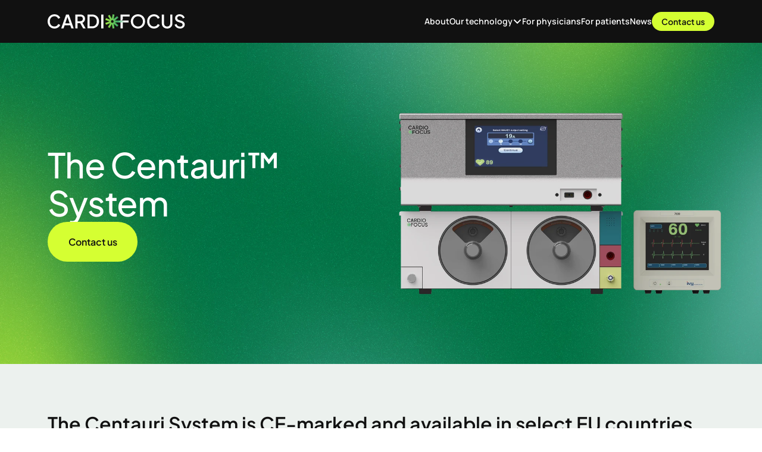

--- FILE ---
content_type: text/html
request_url: https://cardiofocus.com/technology/-centauri
body_size: 48863
content:
<!doctype html>
<!-- Made in Framer · framer.com ✨ -->
<!-- Published Dec 22, 2025, 6:13 PM UTC -->
<html>
<head>
    <meta charset="utf-8">
    
    
    <script>try{if(localStorage.get("__framer_force_showing_editorbar_since")){const n=document.createElement("link");n.rel = "modulepreload";n.href="https://framer.com/edit/init.mjs";document.head.appendChild(n)}}catch(e){}</script>
    <!-- Start of headStart -->
    
    <!-- End of headStart -->
    <meta name="viewport" content="width=device-width">
    <meta name="generator" content="Framer 77d7dc9">
    <title>Centauri System</title>
    <meta name="description" content="The CENTAURI System for use in conventional intracardiac ablation procedures uses Pulsed Electric Field (PEF) technology that is optimized for cardiac tissue.">
    <meta name="framer-search-index" content="https://framerusercontent.com/sites/1U9DeT5lvf3wZMp742emW9/searchIndex-Jjaulx0SJ0wz.json">
    <meta name="framer-search-index-fallback" content="https://framerusercontent.com/sites/1U9DeT5lvf3wZMp742emW9/searchIndex-FDeauuMYmyq4.json">
    <link href="https://framerusercontent.com/images/SsLIpkEnX1E1ppcEXJOHdCpnE4.png" rel="icon" media="(prefers-color-scheme: light)">
    <link href="https://framerusercontent.com/images/SsLIpkEnX1E1ppcEXJOHdCpnE4.png" rel="icon" media="(prefers-color-scheme: dark)">
    <!-- Open Graph / Facebook -->
    <meta property="og:type" content="website">
    <meta property="og:title" content="Centauri System">
    <meta property="og:description" content="The CENTAURI System for use in conventional intracardiac ablation procedures uses Pulsed Electric Field (PEF) technology that is optimized for cardiac tissue.">
    <meta property="og:image" content="https://framerusercontent.com/assets/TA4KXta36JxqH5opyvFdYeIyi0.png">
    <!-- Twitter -->
    <meta name="twitter:card" content="summary_large_image">
    <meta name="twitter:title" content="Centauri System">
    <meta name="twitter:description" content="The CENTAURI System for use in conventional intracardiac ablation procedures uses Pulsed Electric Field (PEF) technology that is optimized for cardiac tissue.">
    <meta name="twitter:image" content="https://framerusercontent.com/assets/TA4KXta36JxqH5opyvFdYeIyi0.png">
    
    <style data-framer-font-css>/* cyrillic-ext */
@font-face {
  font-family: 'Manrope';
  font-style: normal;
  font-weight: 600;
  font-display: swap;
  src: url(https://fonts.gstatic.com/s/manrope/v20/xn7gYHE41ni1AdIRggqxSuXd.woff2) format('woff2');
  unicode-range: U+0460-052F, U+1C80-1C8A, U+20B4, U+2DE0-2DFF, U+A640-A69F, U+FE2E-FE2F;
}
/* cyrillic */
@font-face {
  font-family: 'Manrope';
  font-style: normal;
  font-weight: 600;
  font-display: swap;
  src: url(https://fonts.gstatic.com/s/manrope/v20/xn7gYHE41ni1AdIRggOxSuXd.woff2) format('woff2');
  unicode-range: U+0301, U+0400-045F, U+0490-0491, U+04B0-04B1, U+2116;
}
/* greek */
@font-face {
  font-family: 'Manrope';
  font-style: normal;
  font-weight: 600;
  font-display: swap;
  src: url(https://fonts.gstatic.com/s/manrope/v20/xn7gYHE41ni1AdIRggSxSuXd.woff2) format('woff2');
  unicode-range: U+0370-0377, U+037A-037F, U+0384-038A, U+038C, U+038E-03A1, U+03A3-03FF;
}
/* vietnamese */
@font-face {
  font-family: 'Manrope';
  font-style: normal;
  font-weight: 600;
  font-display: swap;
  src: url(https://fonts.gstatic.com/s/manrope/v20/xn7gYHE41ni1AdIRggixSuXd.woff2) format('woff2');
  unicode-range: U+0102-0103, U+0110-0111, U+0128-0129, U+0168-0169, U+01A0-01A1, U+01AF-01B0, U+0300-0301, U+0303-0304, U+0308-0309, U+0323, U+0329, U+1EA0-1EF9, U+20AB;
}
/* latin-ext */
@font-face {
  font-family: 'Manrope';
  font-style: normal;
  font-weight: 600;
  font-display: swap;
  src: url(https://fonts.gstatic.com/s/manrope/v20/xn7gYHE41ni1AdIRggmxSuXd.woff2) format('woff2');
  unicode-range: U+0100-02BA, U+02BD-02C5, U+02C7-02CC, U+02CE-02D7, U+02DD-02FF, U+0304, U+0308, U+0329, U+1D00-1DBF, U+1E00-1E9F, U+1EF2-1EFF, U+2020, U+20A0-20AB, U+20AD-20C0, U+2113, U+2C60-2C7F, U+A720-A7FF;
}
/* latin */
@font-face {
  font-family: 'Manrope';
  font-style: normal;
  font-weight: 600;
  font-display: swap;
  src: url(https://fonts.gstatic.com/s/manrope/v20/xn7gYHE41ni1AdIRggexSg.woff2) format('woff2');
  unicode-range: U+0000-00FF, U+0131, U+0152-0153, U+02BB-02BC, U+02C6, U+02DA, U+02DC, U+0304, U+0308, U+0329, U+2000-206F, U+20AC, U+2122, U+2191, U+2193, U+2212, U+2215, U+FEFF, U+FFFD;
}
/* cyrillic-ext */
@font-face {
  font-family: 'Manrope';
  font-style: normal;
  font-weight: 700;
  font-display: swap;
  src: url(https://fonts.gstatic.com/s/manrope/v20/xn7gYHE41ni1AdIRggqxSuXd.woff2) format('woff2');
  unicode-range: U+0460-052F, U+1C80-1C8A, U+20B4, U+2DE0-2DFF, U+A640-A69F, U+FE2E-FE2F;
}
/* cyrillic */
@font-face {
  font-family: 'Manrope';
  font-style: normal;
  font-weight: 700;
  font-display: swap;
  src: url(https://fonts.gstatic.com/s/manrope/v20/xn7gYHE41ni1AdIRggOxSuXd.woff2) format('woff2');
  unicode-range: U+0301, U+0400-045F, U+0490-0491, U+04B0-04B1, U+2116;
}
/* greek */
@font-face {
  font-family: 'Manrope';
  font-style: normal;
  font-weight: 700;
  font-display: swap;
  src: url(https://fonts.gstatic.com/s/manrope/v20/xn7gYHE41ni1AdIRggSxSuXd.woff2) format('woff2');
  unicode-range: U+0370-0377, U+037A-037F, U+0384-038A, U+038C, U+038E-03A1, U+03A3-03FF;
}
/* vietnamese */
@font-face {
  font-family: 'Manrope';
  font-style: normal;
  font-weight: 700;
  font-display: swap;
  src: url(https://fonts.gstatic.com/s/manrope/v20/xn7gYHE41ni1AdIRggixSuXd.woff2) format('woff2');
  unicode-range: U+0102-0103, U+0110-0111, U+0128-0129, U+0168-0169, U+01A0-01A1, U+01AF-01B0, U+0300-0301, U+0303-0304, U+0308-0309, U+0323, U+0329, U+1EA0-1EF9, U+20AB;
}
/* latin-ext */
@font-face {
  font-family: 'Manrope';
  font-style: normal;
  font-weight: 700;
  font-display: swap;
  src: url(https://fonts.gstatic.com/s/manrope/v20/xn7gYHE41ni1AdIRggmxSuXd.woff2) format('woff2');
  unicode-range: U+0100-02BA, U+02BD-02C5, U+02C7-02CC, U+02CE-02D7, U+02DD-02FF, U+0304, U+0308, U+0329, U+1D00-1DBF, U+1E00-1E9F, U+1EF2-1EFF, U+2020, U+20A0-20AB, U+20AD-20C0, U+2113, U+2C60-2C7F, U+A720-A7FF;
}
/* latin */
@font-face {
  font-family: 'Manrope';
  font-style: normal;
  font-weight: 700;
  font-display: swap;
  src: url(https://fonts.gstatic.com/s/manrope/v20/xn7gYHE41ni1AdIRggexSg.woff2) format('woff2');
  unicode-range: U+0000-00FF, U+0131, U+0152-0153, U+02BB-02BC, U+02C6, U+02DA, U+02DC, U+0304, U+0308, U+0329, U+2000-206F, U+20AC, U+2122, U+2191, U+2193, U+2212, U+2215, U+FEFF, U+FFFD;
}
/* cyrillic-ext */
@font-face {
  font-family: 'Plus Jakarta Sans';
  font-style: italic;
  font-weight: 400;
  font-display: swap;
  src: url(https://fonts.gstatic.com/s/plusjakartasans/v12/LDIuaomQNQcsA88c7O9yZ4KMCoOg4Koz4yOqhMva.woff2) format('woff2');
  unicode-range: U+0460-052F, U+1C80-1C8A, U+20B4, U+2DE0-2DFF, U+A640-A69F, U+FE2E-FE2F;
}
/* vietnamese */
@font-face {
  font-family: 'Plus Jakarta Sans';
  font-style: italic;
  font-weight: 400;
  font-display: swap;
  src: url(https://fonts.gstatic.com/s/plusjakartasans/v12/LDIuaomQNQcsA88c7O9yZ4KMCoOg4Koz4yGqhMva.woff2) format('woff2');
  unicode-range: U+0102-0103, U+0110-0111, U+0128-0129, U+0168-0169, U+01A0-01A1, U+01AF-01B0, U+0300-0301, U+0303-0304, U+0308-0309, U+0323, U+0329, U+1EA0-1EF9, U+20AB;
}
/* latin-ext */
@font-face {
  font-family: 'Plus Jakarta Sans';
  font-style: italic;
  font-weight: 400;
  font-display: swap;
  src: url(https://fonts.gstatic.com/s/plusjakartasans/v12/LDIuaomQNQcsA88c7O9yZ4KMCoOg4Koz4yCqhMva.woff2) format('woff2');
  unicode-range: U+0100-02BA, U+02BD-02C5, U+02C7-02CC, U+02CE-02D7, U+02DD-02FF, U+0304, U+0308, U+0329, U+1D00-1DBF, U+1E00-1E9F, U+1EF2-1EFF, U+2020, U+20A0-20AB, U+20AD-20C0, U+2113, U+2C60-2C7F, U+A720-A7FF;
}
/* latin */
@font-face {
  font-family: 'Plus Jakarta Sans';
  font-style: italic;
  font-weight: 400;
  font-display: swap;
  src: url(https://fonts.gstatic.com/s/plusjakartasans/v12/LDIuaomQNQcsA88c7O9yZ4KMCoOg4Koz4y6qhA.woff2) format('woff2');
  unicode-range: U+0000-00FF, U+0131, U+0152-0153, U+02BB-02BC, U+02C6, U+02DA, U+02DC, U+0304, U+0308, U+0329, U+2000-206F, U+20AC, U+2122, U+2191, U+2193, U+2212, U+2215, U+FEFF, U+FFFD;
}
/* cyrillic-ext */
@font-face {
  font-family: 'Plus Jakarta Sans';
  font-style: italic;
  font-weight: 500;
  font-display: swap;
  src: url(https://fonts.gstatic.com/s/plusjakartasans/v12/LDIuaomQNQcsA88c7O9yZ4KMCoOg4Koz4yOqhMva.woff2) format('woff2');
  unicode-range: U+0460-052F, U+1C80-1C8A, U+20B4, U+2DE0-2DFF, U+A640-A69F, U+FE2E-FE2F;
}
/* vietnamese */
@font-face {
  font-family: 'Plus Jakarta Sans';
  font-style: italic;
  font-weight: 500;
  font-display: swap;
  src: url(https://fonts.gstatic.com/s/plusjakartasans/v12/LDIuaomQNQcsA88c7O9yZ4KMCoOg4Koz4yGqhMva.woff2) format('woff2');
  unicode-range: U+0102-0103, U+0110-0111, U+0128-0129, U+0168-0169, U+01A0-01A1, U+01AF-01B0, U+0300-0301, U+0303-0304, U+0308-0309, U+0323, U+0329, U+1EA0-1EF9, U+20AB;
}
/* latin-ext */
@font-face {
  font-family: 'Plus Jakarta Sans';
  font-style: italic;
  font-weight: 500;
  font-display: swap;
  src: url(https://fonts.gstatic.com/s/plusjakartasans/v12/LDIuaomQNQcsA88c7O9yZ4KMCoOg4Koz4yCqhMva.woff2) format('woff2');
  unicode-range: U+0100-02BA, U+02BD-02C5, U+02C7-02CC, U+02CE-02D7, U+02DD-02FF, U+0304, U+0308, U+0329, U+1D00-1DBF, U+1E00-1E9F, U+1EF2-1EFF, U+2020, U+20A0-20AB, U+20AD-20C0, U+2113, U+2C60-2C7F, U+A720-A7FF;
}
/* latin */
@font-face {
  font-family: 'Plus Jakarta Sans';
  font-style: italic;
  font-weight: 500;
  font-display: swap;
  src: url(https://fonts.gstatic.com/s/plusjakartasans/v12/LDIuaomQNQcsA88c7O9yZ4KMCoOg4Koz4y6qhA.woff2) format('woff2');
  unicode-range: U+0000-00FF, U+0131, U+0152-0153, U+02BB-02BC, U+02C6, U+02DA, U+02DC, U+0304, U+0308, U+0329, U+2000-206F, U+20AC, U+2122, U+2191, U+2193, U+2212, U+2215, U+FEFF, U+FFFD;
}
/* cyrillic-ext */
@font-face {
  font-family: 'Plus Jakarta Sans';
  font-style: italic;
  font-weight: 600;
  font-display: swap;
  src: url(https://fonts.gstatic.com/s/plusjakartasans/v12/LDIuaomQNQcsA88c7O9yZ4KMCoOg4Koz4yOqhMva.woff2) format('woff2');
  unicode-range: U+0460-052F, U+1C80-1C8A, U+20B4, U+2DE0-2DFF, U+A640-A69F, U+FE2E-FE2F;
}
/* vietnamese */
@font-face {
  font-family: 'Plus Jakarta Sans';
  font-style: italic;
  font-weight: 600;
  font-display: swap;
  src: url(https://fonts.gstatic.com/s/plusjakartasans/v12/LDIuaomQNQcsA88c7O9yZ4KMCoOg4Koz4yGqhMva.woff2) format('woff2');
  unicode-range: U+0102-0103, U+0110-0111, U+0128-0129, U+0168-0169, U+01A0-01A1, U+01AF-01B0, U+0300-0301, U+0303-0304, U+0308-0309, U+0323, U+0329, U+1EA0-1EF9, U+20AB;
}
/* latin-ext */
@font-face {
  font-family: 'Plus Jakarta Sans';
  font-style: italic;
  font-weight: 600;
  font-display: swap;
  src: url(https://fonts.gstatic.com/s/plusjakartasans/v12/LDIuaomQNQcsA88c7O9yZ4KMCoOg4Koz4yCqhMva.woff2) format('woff2');
  unicode-range: U+0100-02BA, U+02BD-02C5, U+02C7-02CC, U+02CE-02D7, U+02DD-02FF, U+0304, U+0308, U+0329, U+1D00-1DBF, U+1E00-1E9F, U+1EF2-1EFF, U+2020, U+20A0-20AB, U+20AD-20C0, U+2113, U+2C60-2C7F, U+A720-A7FF;
}
/* latin */
@font-face {
  font-family: 'Plus Jakarta Sans';
  font-style: italic;
  font-weight: 600;
  font-display: swap;
  src: url(https://fonts.gstatic.com/s/plusjakartasans/v12/LDIuaomQNQcsA88c7O9yZ4KMCoOg4Koz4y6qhA.woff2) format('woff2');
  unicode-range: U+0000-00FF, U+0131, U+0152-0153, U+02BB-02BC, U+02C6, U+02DA, U+02DC, U+0304, U+0308, U+0329, U+2000-206F, U+20AC, U+2122, U+2191, U+2193, U+2212, U+2215, U+FEFF, U+FFFD;
}
/* cyrillic-ext */
@font-face {
  font-family: 'Plus Jakarta Sans';
  font-style: italic;
  font-weight: 700;
  font-display: swap;
  src: url(https://fonts.gstatic.com/s/plusjakartasans/v12/LDIuaomQNQcsA88c7O9yZ4KMCoOg4Koz4yOqhMva.woff2) format('woff2');
  unicode-range: U+0460-052F, U+1C80-1C8A, U+20B4, U+2DE0-2DFF, U+A640-A69F, U+FE2E-FE2F;
}
/* vietnamese */
@font-face {
  font-family: 'Plus Jakarta Sans';
  font-style: italic;
  font-weight: 700;
  font-display: swap;
  src: url(https://fonts.gstatic.com/s/plusjakartasans/v12/LDIuaomQNQcsA88c7O9yZ4KMCoOg4Koz4yGqhMva.woff2) format('woff2');
  unicode-range: U+0102-0103, U+0110-0111, U+0128-0129, U+0168-0169, U+01A0-01A1, U+01AF-01B0, U+0300-0301, U+0303-0304, U+0308-0309, U+0323, U+0329, U+1EA0-1EF9, U+20AB;
}
/* latin-ext */
@font-face {
  font-family: 'Plus Jakarta Sans';
  font-style: italic;
  font-weight: 700;
  font-display: swap;
  src: url(https://fonts.gstatic.com/s/plusjakartasans/v12/LDIuaomQNQcsA88c7O9yZ4KMCoOg4Koz4yCqhMva.woff2) format('woff2');
  unicode-range: U+0100-02BA, U+02BD-02C5, U+02C7-02CC, U+02CE-02D7, U+02DD-02FF, U+0304, U+0308, U+0329, U+1D00-1DBF, U+1E00-1E9F, U+1EF2-1EFF, U+2020, U+20A0-20AB, U+20AD-20C0, U+2113, U+2C60-2C7F, U+A720-A7FF;
}
/* latin */
@font-face {
  font-family: 'Plus Jakarta Sans';
  font-style: italic;
  font-weight: 700;
  font-display: swap;
  src: url(https://fonts.gstatic.com/s/plusjakartasans/v12/LDIuaomQNQcsA88c7O9yZ4KMCoOg4Koz4y6qhA.woff2) format('woff2');
  unicode-range: U+0000-00FF, U+0131, U+0152-0153, U+02BB-02BC, U+02C6, U+02DA, U+02DC, U+0304, U+0308, U+0329, U+2000-206F, U+20AC, U+2122, U+2191, U+2193, U+2212, U+2215, U+FEFF, U+FFFD;
}
/* cyrillic-ext */
@font-face {
  font-family: 'Plus Jakarta Sans';
  font-style: italic;
  font-weight: 800;
  font-display: swap;
  src: url(https://fonts.gstatic.com/s/plusjakartasans/v12/LDIuaomQNQcsA88c7O9yZ4KMCoOg4Koz4yOqhMva.woff2) format('woff2');
  unicode-range: U+0460-052F, U+1C80-1C8A, U+20B4, U+2DE0-2DFF, U+A640-A69F, U+FE2E-FE2F;
}
/* vietnamese */
@font-face {
  font-family: 'Plus Jakarta Sans';
  font-style: italic;
  font-weight: 800;
  font-display: swap;
  src: url(https://fonts.gstatic.com/s/plusjakartasans/v12/LDIuaomQNQcsA88c7O9yZ4KMCoOg4Koz4yGqhMva.woff2) format('woff2');
  unicode-range: U+0102-0103, U+0110-0111, U+0128-0129, U+0168-0169, U+01A0-01A1, U+01AF-01B0, U+0300-0301, U+0303-0304, U+0308-0309, U+0323, U+0329, U+1EA0-1EF9, U+20AB;
}
/* latin-ext */
@font-face {
  font-family: 'Plus Jakarta Sans';
  font-style: italic;
  font-weight: 800;
  font-display: swap;
  src: url(https://fonts.gstatic.com/s/plusjakartasans/v12/LDIuaomQNQcsA88c7O9yZ4KMCoOg4Koz4yCqhMva.woff2) format('woff2');
  unicode-range: U+0100-02BA, U+02BD-02C5, U+02C7-02CC, U+02CE-02D7, U+02DD-02FF, U+0304, U+0308, U+0329, U+1D00-1DBF, U+1E00-1E9F, U+1EF2-1EFF, U+2020, U+20A0-20AB, U+20AD-20C0, U+2113, U+2C60-2C7F, U+A720-A7FF;
}
/* latin */
@font-face {
  font-family: 'Plus Jakarta Sans';
  font-style: italic;
  font-weight: 800;
  font-display: swap;
  src: url(https://fonts.gstatic.com/s/plusjakartasans/v12/LDIuaomQNQcsA88c7O9yZ4KMCoOg4Koz4y6qhA.woff2) format('woff2');
  unicode-range: U+0000-00FF, U+0131, U+0152-0153, U+02BB-02BC, U+02C6, U+02DA, U+02DC, U+0304, U+0308, U+0329, U+2000-206F, U+20AC, U+2122, U+2191, U+2193, U+2212, U+2215, U+FEFF, U+FFFD;
}
/* cyrillic-ext */
@font-face {
  font-family: 'Plus Jakarta Sans';
  font-style: normal;
  font-weight: 400;
  font-display: swap;
  src: url(https://fonts.gstatic.com/s/plusjakartasans/v12/LDIoaomQNQcsA88c7O9yZ4KMCoOg4Ko70yyygA.woff2) format('woff2');
  unicode-range: U+0460-052F, U+1C80-1C8A, U+20B4, U+2DE0-2DFF, U+A640-A69F, U+FE2E-FE2F;
}
/* vietnamese */
@font-face {
  font-family: 'Plus Jakarta Sans';
  font-style: normal;
  font-weight: 400;
  font-display: swap;
  src: url(https://fonts.gstatic.com/s/plusjakartasans/v12/LDIoaomQNQcsA88c7O9yZ4KMCoOg4Ko50yyygA.woff2) format('woff2');
  unicode-range: U+0102-0103, U+0110-0111, U+0128-0129, U+0168-0169, U+01A0-01A1, U+01AF-01B0, U+0300-0301, U+0303-0304, U+0308-0309, U+0323, U+0329, U+1EA0-1EF9, U+20AB;
}
/* latin-ext */
@font-face {
  font-family: 'Plus Jakarta Sans';
  font-style: normal;
  font-weight: 400;
  font-display: swap;
  src: url(https://fonts.gstatic.com/s/plusjakartasans/v12/LDIoaomQNQcsA88c7O9yZ4KMCoOg4Ko40yyygA.woff2) format('woff2');
  unicode-range: U+0100-02BA, U+02BD-02C5, U+02C7-02CC, U+02CE-02D7, U+02DD-02FF, U+0304, U+0308, U+0329, U+1D00-1DBF, U+1E00-1E9F, U+1EF2-1EFF, U+2020, U+20A0-20AB, U+20AD-20C0, U+2113, U+2C60-2C7F, U+A720-A7FF;
}
/* latin */
@font-face {
  font-family: 'Plus Jakarta Sans';
  font-style: normal;
  font-weight: 400;
  font-display: swap;
  src: url(https://fonts.gstatic.com/s/plusjakartasans/v12/LDIoaomQNQcsA88c7O9yZ4KMCoOg4Ko20yw.woff2) format('woff2');
  unicode-range: U+0000-00FF, U+0131, U+0152-0153, U+02BB-02BC, U+02C6, U+02DA, U+02DC, U+0304, U+0308, U+0329, U+2000-206F, U+20AC, U+2122, U+2191, U+2193, U+2212, U+2215, U+FEFF, U+FFFD;
}
/* cyrillic-ext */
@font-face {
  font-family: 'Plus Jakarta Sans';
  font-style: normal;
  font-weight: 500;
  font-display: swap;
  src: url(https://fonts.gstatic.com/s/plusjakartasans/v12/LDIoaomQNQcsA88c7O9yZ4KMCoOg4Ko70yyygA.woff2) format('woff2');
  unicode-range: U+0460-052F, U+1C80-1C8A, U+20B4, U+2DE0-2DFF, U+A640-A69F, U+FE2E-FE2F;
}
/* vietnamese */
@font-face {
  font-family: 'Plus Jakarta Sans';
  font-style: normal;
  font-weight: 500;
  font-display: swap;
  src: url(https://fonts.gstatic.com/s/plusjakartasans/v12/LDIoaomQNQcsA88c7O9yZ4KMCoOg4Ko50yyygA.woff2) format('woff2');
  unicode-range: U+0102-0103, U+0110-0111, U+0128-0129, U+0168-0169, U+01A0-01A1, U+01AF-01B0, U+0300-0301, U+0303-0304, U+0308-0309, U+0323, U+0329, U+1EA0-1EF9, U+20AB;
}
/* latin-ext */
@font-face {
  font-family: 'Plus Jakarta Sans';
  font-style: normal;
  font-weight: 500;
  font-display: swap;
  src: url(https://fonts.gstatic.com/s/plusjakartasans/v12/LDIoaomQNQcsA88c7O9yZ4KMCoOg4Ko40yyygA.woff2) format('woff2');
  unicode-range: U+0100-02BA, U+02BD-02C5, U+02C7-02CC, U+02CE-02D7, U+02DD-02FF, U+0304, U+0308, U+0329, U+1D00-1DBF, U+1E00-1E9F, U+1EF2-1EFF, U+2020, U+20A0-20AB, U+20AD-20C0, U+2113, U+2C60-2C7F, U+A720-A7FF;
}
/* latin */
@font-face {
  font-family: 'Plus Jakarta Sans';
  font-style: normal;
  font-weight: 500;
  font-display: swap;
  src: url(https://fonts.gstatic.com/s/plusjakartasans/v12/LDIoaomQNQcsA88c7O9yZ4KMCoOg4Ko20yw.woff2) format('woff2');
  unicode-range: U+0000-00FF, U+0131, U+0152-0153, U+02BB-02BC, U+02C6, U+02DA, U+02DC, U+0304, U+0308, U+0329, U+2000-206F, U+20AC, U+2122, U+2191, U+2193, U+2212, U+2215, U+FEFF, U+FFFD;
}
/* cyrillic-ext */
@font-face {
  font-family: 'Plus Jakarta Sans';
  font-style: normal;
  font-weight: 600;
  font-display: swap;
  src: url(https://fonts.gstatic.com/s/plusjakartasans/v12/LDIoaomQNQcsA88c7O9yZ4KMCoOg4Ko70yyygA.woff2) format('woff2');
  unicode-range: U+0460-052F, U+1C80-1C8A, U+20B4, U+2DE0-2DFF, U+A640-A69F, U+FE2E-FE2F;
}
/* vietnamese */
@font-face {
  font-family: 'Plus Jakarta Sans';
  font-style: normal;
  font-weight: 600;
  font-display: swap;
  src: url(https://fonts.gstatic.com/s/plusjakartasans/v12/LDIoaomQNQcsA88c7O9yZ4KMCoOg4Ko50yyygA.woff2) format('woff2');
  unicode-range: U+0102-0103, U+0110-0111, U+0128-0129, U+0168-0169, U+01A0-01A1, U+01AF-01B0, U+0300-0301, U+0303-0304, U+0308-0309, U+0323, U+0329, U+1EA0-1EF9, U+20AB;
}
/* latin-ext */
@font-face {
  font-family: 'Plus Jakarta Sans';
  font-style: normal;
  font-weight: 600;
  font-display: swap;
  src: url(https://fonts.gstatic.com/s/plusjakartasans/v12/LDIoaomQNQcsA88c7O9yZ4KMCoOg4Ko40yyygA.woff2) format('woff2');
  unicode-range: U+0100-02BA, U+02BD-02C5, U+02C7-02CC, U+02CE-02D7, U+02DD-02FF, U+0304, U+0308, U+0329, U+1D00-1DBF, U+1E00-1E9F, U+1EF2-1EFF, U+2020, U+20A0-20AB, U+20AD-20C0, U+2113, U+2C60-2C7F, U+A720-A7FF;
}
/* latin */
@font-face {
  font-family: 'Plus Jakarta Sans';
  font-style: normal;
  font-weight: 600;
  font-display: swap;
  src: url(https://fonts.gstatic.com/s/plusjakartasans/v12/LDIoaomQNQcsA88c7O9yZ4KMCoOg4Ko20yw.woff2) format('woff2');
  unicode-range: U+0000-00FF, U+0131, U+0152-0153, U+02BB-02BC, U+02C6, U+02DA, U+02DC, U+0304, U+0308, U+0329, U+2000-206F, U+20AC, U+2122, U+2191, U+2193, U+2212, U+2215, U+FEFF, U+FFFD;
}
/* cyrillic-ext */
@font-face {
  font-family: 'Plus Jakarta Sans';
  font-style: normal;
  font-weight: 700;
  font-display: swap;
  src: url(https://fonts.gstatic.com/s/plusjakartasans/v12/LDIoaomQNQcsA88c7O9yZ4KMCoOg4Ko70yyygA.woff2) format('woff2');
  unicode-range: U+0460-052F, U+1C80-1C8A, U+20B4, U+2DE0-2DFF, U+A640-A69F, U+FE2E-FE2F;
}
/* vietnamese */
@font-face {
  font-family: 'Plus Jakarta Sans';
  font-style: normal;
  font-weight: 700;
  font-display: swap;
  src: url(https://fonts.gstatic.com/s/plusjakartasans/v12/LDIoaomQNQcsA88c7O9yZ4KMCoOg4Ko50yyygA.woff2) format('woff2');
  unicode-range: U+0102-0103, U+0110-0111, U+0128-0129, U+0168-0169, U+01A0-01A1, U+01AF-01B0, U+0300-0301, U+0303-0304, U+0308-0309, U+0323, U+0329, U+1EA0-1EF9, U+20AB;
}
/* latin-ext */
@font-face {
  font-family: 'Plus Jakarta Sans';
  font-style: normal;
  font-weight: 700;
  font-display: swap;
  src: url(https://fonts.gstatic.com/s/plusjakartasans/v12/LDIoaomQNQcsA88c7O9yZ4KMCoOg4Ko40yyygA.woff2) format('woff2');
  unicode-range: U+0100-02BA, U+02BD-02C5, U+02C7-02CC, U+02CE-02D7, U+02DD-02FF, U+0304, U+0308, U+0329, U+1D00-1DBF, U+1E00-1E9F, U+1EF2-1EFF, U+2020, U+20A0-20AB, U+20AD-20C0, U+2113, U+2C60-2C7F, U+A720-A7FF;
}
/* latin */
@font-face {
  font-family: 'Plus Jakarta Sans';
  font-style: normal;
  font-weight: 700;
  font-display: swap;
  src: url(https://fonts.gstatic.com/s/plusjakartasans/v12/LDIoaomQNQcsA88c7O9yZ4KMCoOg4Ko20yw.woff2) format('woff2');
  unicode-range: U+0000-00FF, U+0131, U+0152-0153, U+02BB-02BC, U+02C6, U+02DA, U+02DC, U+0304, U+0308, U+0329, U+2000-206F, U+20AC, U+2122, U+2191, U+2193, U+2212, U+2215, U+FEFF, U+FFFD;
}
/* cyrillic-ext */
@font-face {
  font-family: 'Plus Jakarta Sans';
  font-style: normal;
  font-weight: 800;
  font-display: swap;
  src: url(https://fonts.gstatic.com/s/plusjakartasans/v12/LDIoaomQNQcsA88c7O9yZ4KMCoOg4Ko70yyygA.woff2) format('woff2');
  unicode-range: U+0460-052F, U+1C80-1C8A, U+20B4, U+2DE0-2DFF, U+A640-A69F, U+FE2E-FE2F;
}
/* vietnamese */
@font-face {
  font-family: 'Plus Jakarta Sans';
  font-style: normal;
  font-weight: 800;
  font-display: swap;
  src: url(https://fonts.gstatic.com/s/plusjakartasans/v12/LDIoaomQNQcsA88c7O9yZ4KMCoOg4Ko50yyygA.woff2) format('woff2');
  unicode-range: U+0102-0103, U+0110-0111, U+0128-0129, U+0168-0169, U+01A0-01A1, U+01AF-01B0, U+0300-0301, U+0303-0304, U+0308-0309, U+0323, U+0329, U+1EA0-1EF9, U+20AB;
}
/* latin-ext */
@font-face {
  font-family: 'Plus Jakarta Sans';
  font-style: normal;
  font-weight: 800;
  font-display: swap;
  src: url(https://fonts.gstatic.com/s/plusjakartasans/v12/LDIoaomQNQcsA88c7O9yZ4KMCoOg4Ko40yyygA.woff2) format('woff2');
  unicode-range: U+0100-02BA, U+02BD-02C5, U+02C7-02CC, U+02CE-02D7, U+02DD-02FF, U+0304, U+0308, U+0329, U+1D00-1DBF, U+1E00-1E9F, U+1EF2-1EFF, U+2020, U+20A0-20AB, U+20AD-20C0, U+2113, U+2C60-2C7F, U+A720-A7FF;
}
/* latin */
@font-face {
  font-family: 'Plus Jakarta Sans';
  font-style: normal;
  font-weight: 800;
  font-display: swap;
  src: url(https://fonts.gstatic.com/s/plusjakartasans/v12/LDIoaomQNQcsA88c7O9yZ4KMCoOg4Ko20yw.woff2) format('woff2');
  unicode-range: U+0000-00FF, U+0131, U+0152-0153, U+02BB-02BC, U+02C6, U+02DA, U+02DC, U+0304, U+0308, U+0329, U+2000-206F, U+20AC, U+2122, U+2191, U+2193, U+2212, U+2215, U+FEFF, U+FFFD;
}

@font-face { font-family: "Inter"; src: url("https://framerusercontent.com/assets/5vvr9Vy74if2I6bQbJvbw7SY1pQ.woff2"); font-display: swap; font-style: normal; font-weight: 400; unicode-range: U+0460-052F, U+1C80-1C88, U+20B4, U+2DE0-2DFF, U+A640-A69F, U+FE2E-FE2F }
@font-face { font-family: "Inter"; src: url("https://framerusercontent.com/assets/EOr0mi4hNtlgWNn9if640EZzXCo.woff2"); font-display: swap; font-style: normal; font-weight: 400; unicode-range: U+0301, U+0400-045F, U+0490-0491, U+04B0-04B1, U+2116 }
@font-face { font-family: "Inter"; src: url("https://framerusercontent.com/assets/Y9k9QrlZAqio88Klkmbd8VoMQc.woff2"); font-display: swap; font-style: normal; font-weight: 400; unicode-range: U+1F00-1FFF }
@font-face { font-family: "Inter"; src: url("https://framerusercontent.com/assets/OYrD2tBIBPvoJXiIHnLoOXnY9M.woff2"); font-display: swap; font-style: normal; font-weight: 400; unicode-range: U+0370-03FF }
@font-face { font-family: "Inter"; src: url("https://framerusercontent.com/assets/JeYwfuaPfZHQhEG8U5gtPDZ7WQ.woff2"); font-display: swap; font-style: normal; font-weight: 400; unicode-range: U+0100-024F, U+0259, U+1E00-1EFF, U+2020, U+20A0-20AB, U+20AD-20CF, U+2113, U+2C60-2C7F, U+A720-A7FF }
@font-face { font-family: "Inter"; src: url("https://framerusercontent.com/assets/GrgcKwrN6d3Uz8EwcLHZxwEfC4.woff2"); font-display: swap; font-style: normal; font-weight: 400; unicode-range: U+0000-00FF, U+0131, U+0152-0153, U+02BB-02BC, U+02C6, U+02DA, U+02DC, U+2000-206F, U+2070, U+2074-207E, U+2080-208E, U+20AC, U+2122, U+2191, U+2193, U+2212, U+2215, U+FEFF, U+FFFD }
@font-face { font-family: "Inter"; src: url("https://framerusercontent.com/assets/b6Y37FthZeALduNqHicBT6FutY.woff2"); font-display: swap; font-style: normal; font-weight: 400; unicode-range: U+0102-0103, U+0110-0111, U+0128-0129, U+0168-0169, U+01A0-01A1, U+01AF-01B0, U+1EA0-1EF9, U+20AB }
@font-face { font-family: "Inter"; src: url("https://app.framerstatic.com/Inter-Regular.latin-JLQMKCHE.woff2"); font-display: swap; font-style: normal; font-weight: 400; unicode-range: U+0000-00FF, U+0131, U+0152-0153, U+02BB-02BC, U+02C6, U+02DA, U+02DC, U+2000-206F, U+2074, U+20AC, U+2122, U+2191, U+2193, U+2212, U+2215, U+FEFF, U+FFFD }
@font-face { font-family: "Inter"; src: url("https://framerusercontent.com/assets/hyOgCu0Xnghbimh0pE8QTvtt2AU.woff2"); font-display: swap; font-style: normal; font-weight: 600; unicode-range: U+0460-052F, U+1C80-1C88, U+20B4, U+2DE0-2DFF, U+A640-A69F, U+FE2E-FE2F }
@font-face { font-family: "Inter"; src: url("https://framerusercontent.com/assets/NeGmSOXrPBfEFIy5YZeHq17LEDA.woff2"); font-display: swap; font-style: normal; font-weight: 600; unicode-range: U+0301, U+0400-045F, U+0490-0491, U+04B0-04B1, U+2116 }
@font-face { font-family: "Inter"; src: url("https://framerusercontent.com/assets/oYaAX5himiTPYuN8vLWnqBbfD2s.woff2"); font-display: swap; font-style: normal; font-weight: 600; unicode-range: U+1F00-1FFF }
@font-face { font-family: "Inter"; src: url("https://framerusercontent.com/assets/lEJLP4R0yuCaMCjSXYHtJw72M.woff2"); font-display: swap; font-style: normal; font-weight: 600; unicode-range: U+0370-03FF }
@font-face { font-family: "Inter"; src: url("https://framerusercontent.com/assets/cRJyLNuTJR5jbyKzGi33wU9cqIQ.woff2"); font-display: swap; font-style: normal; font-weight: 600; unicode-range: U+0100-024F, U+0259, U+1E00-1EFF, U+2020, U+20A0-20AB, U+20AD-20CF, U+2113, U+2C60-2C7F, U+A720-A7FF }
@font-face { font-family: "Inter"; src: url("https://framerusercontent.com/assets/1ZFS7N918ojhhd0nQWdj3jz4w.woff2"); font-display: swap; font-style: normal; font-weight: 600; unicode-range: U+0000-00FF, U+0131, U+0152-0153, U+02BB-02BC, U+02C6, U+02DA, U+02DC, U+2000-206F, U+2074, U+20AC, U+2122, U+2191, U+2193, U+2212, U+2215, U+FEFF, U+FFFD }
@font-face { font-family: "Inter"; src: url("https://framerusercontent.com/assets/A0Wcc7NgXMjUuFdquHDrIZpzZw0.woff2"); font-display: swap; font-style: normal; font-weight: 600; unicode-range: U+0102-0103, U+0110-0111, U+0128-0129, U+0168-0169, U+01A0-01A1, U+01AF-01B0, U+1EA0-1EF9, U+20AB }
@font-face { font-family: "Inter"; src: url("https://framerusercontent.com/assets/DpPBYI0sL4fYLgAkX8KXOPVt7c.woff2"); font-display: swap; font-style: normal; font-weight: 700; unicode-range: U+0460-052F, U+1C80-1C88, U+20B4, U+2DE0-2DFF, U+A640-A69F, U+FE2E-FE2F }
@font-face { font-family: "Inter"; src: url("https://framerusercontent.com/assets/4RAEQdEOrcnDkhHiiCbJOw92Lk.woff2"); font-display: swap; font-style: normal; font-weight: 700; unicode-range: U+0301, U+0400-045F, U+0490-0491, U+04B0-04B1, U+2116 }
@font-face { font-family: "Inter"; src: url("https://framerusercontent.com/assets/1K3W8DizY3v4emK8Mb08YHxTbs.woff2"); font-display: swap; font-style: normal; font-weight: 700; unicode-range: U+1F00-1FFF }
@font-face { font-family: "Inter"; src: url("https://framerusercontent.com/assets/tUSCtfYVM1I1IchuyCwz9gDdQ.woff2"); font-display: swap; font-style: normal; font-weight: 700; unicode-range: U+0370-03FF }
@font-face { font-family: "Inter"; src: url("https://framerusercontent.com/assets/VgYFWiwsAC5OYxAycRXXvhze58.woff2"); font-display: swap; font-style: normal; font-weight: 700; unicode-range: U+0100-024F, U+0259, U+1E00-1EFF, U+2020, U+20A0-20AB, U+20AD-20CF, U+2113, U+2C60-2C7F, U+A720-A7FF }
@font-face { font-family: "Inter"; src: url("https://framerusercontent.com/assets/DXD0Q7LSl7HEvDzucnyLnGBHM.woff2"); font-display: swap; font-style: normal; font-weight: 700; unicode-range: U+0000-00FF, U+0131, U+0152-0153, U+02BB-02BC, U+02C6, U+02DA, U+02DC, U+2000-206F, U+2074, U+20AC, U+2122, U+2191, U+2193, U+2212, U+2215, U+FEFF, U+FFFD }
@font-face { font-family: "Inter"; src: url("https://framerusercontent.com/assets/GIryZETIX4IFypco5pYZONKhJIo.woff2"); font-display: swap; font-style: normal; font-weight: 700; unicode-range: U+0102-0103, U+0110-0111, U+0128-0129, U+0168-0169, U+01A0-01A1, U+01AF-01B0, U+1EA0-1EF9, U+20AB }
@font-face { font-family: "Plus Jakarta Sans Placeholder"; src: local("Arial"); ascent-override: 98.16%; descent-override: 20.99%; line-gap-override: 0.00%; size-adjust: 105.75% }
@font-face { font-family: "Manrope Placeholder"; src: local("Arial"); ascent-override: 102.74%; descent-override: 28.91%; line-gap-override: 0.00%; size-adjust: 103.76% }
@font-face { font-family: "Inter Placeholder"; src: local("Arial"); ascent-override: 89.79%; descent-override: 22.36%; line-gap-override: 0.00%; size-adjust: 107.89% }</style>
    <link href="https://fonts.gstatic.com" rel="preconnect" crossorigin>
    <meta name="robots" content="max-image-preview:large"><link rel="canonical" href="https://cardiofocus.com/technology/-centauri"><meta property="og:url" content="https://cardiofocus.com/technology/-centauri"><style data-framer-breakpoint-css>@media(min-width: 1440px){.hidden-11b16ia{display:none!important}}@media(min-width: 1080px) and (max-width: 1439px){.hidden-1ip0y7l{display:none!important}}@media(min-width: 810px) and (max-width: 1079px){.hidden-g50kxo{display:none!important}}@media(max-width: 809px){.hidden-1b2miez{display:none!important}}</style><style data-framer-css-ssr-minified data-framer-components="framer-lib-cursors-host framer-5mfLV PropertyOverrides framer-emMgK framer-sgUgn framer-HNkn1 framer-7lsby framer-xXuML framer-lib-form-plain-text-input framer-hvM2c framer-9ZfyX framer-437Yz framer-XTkoR">html,body,#main{box-sizing:border-box;margin:0;padding:0}:root{-webkit-font-smoothing:antialiased;-moz-osx-font-smoothing:grayscale}*{box-sizing:border-box;-webkit-font-smoothing:inherit}h1,h2,h3,h4,h5,h6,p,figure{margin:0}body,input,textarea,select,button{font-family:sans-serif;font-size:12px}body{--token-a3a26893-3252-4160-b74a-a24852797b7b:#007043;--token-3634579f-0e97-420b-9195-f12520615577:#3dae68;--token-bd99ef2f-7eaf-4774-9c15-ae9024e599a0:#d5ff32;--token-13a8e17c-afe4-4e14-b0c0-d0bddc9a51d5:#fff;--token-febb89f9-55ae-4e29-baa1-6dfddf5c1f62:#111;--token-a2188f12-216c-4b6c-b6b2-ebacfea983ce:#8f95d3;--token-7aecc6cf-979a-460a-bf37-f04be0c0df3d:#33494b;--token-6c1432f7-a458-44ea-90ca-cd8814176a9b:#f78154;--token-97bf8f9f-5e0b-4437-ae19-fb1172201daa:#cfdcd5;--token-76e75c47-5e13-4e07-b828-c60b1c21ff9b:#81babf;--token-be1ab459-d52a-4104-9553-44ec5d3158e7:#aaa95a;--token-f6751205-27e9-48ee-8989-307384f548d8:#008d55;--token-72619477-bc11-422e-8bf7-ed431e1f42ae:#007043;--token-85d4b81d-a634-475f-84d9-603a2ded33c2:#008d55;--token-8d8f6771-5d8d-4093-920b-244ed41b0af2:#3dad68;--token-061bc4f2-e3de-485e-86d9-56f9bb70997b:#47cb79;--token-4fd81473-c6e1-4b43-960d-c8d6d049ce87:#76db9c;--token-211900e7-05c6-41c1-8fcb-4aa41eb77c74:#5c6d16;--token-ecb711e4-2a82-4d75-8be2-3e99975df55b:#748a1c;--token-610f3369-ee4a-403f-93af-8f82d47ed9a7:#8da822;--token-315819ea-efba-421e-b53f-a2ea56f15ec7:#a5c527;--token-dc845ae8-179a-49bc-b5ed-3a6436536ebf:#bee22d;--token-ec79b0e1-5ed8-4d00-95e3-56fc2c29ab9d:#d6ff33;--token-6b5a0cdb-b908-43db-a724-809c012fd991:#33494b;--token-3c96fa7f-a1ff-4dc9-9707-d0d522e1a4f1:#476568;--token-67d3808f-6738-4cc9-bb1f-96757e5da9d8:#5a8185;--token-31ad3a7e-9ea2-4b6a-a887-b1ee40f17b52:#6e9ea2;--token-140d6e23-7ce2-4e4e-8006-2beabf2fcdeb:#82babf;--token-f4fad428-013e-447a-aa48-6af49b72f2dd:#96d7dc;--token-10db49bc-51b2-4236-a6b8-d67ca9da926f:#663623;--token-affe0ea8-b6cc-4a35-a9a9-c69a4219b653:#83452c;--token-31a1c9af-8837-430f-a4f8-d1a25ba9fde7:#a05436;--token-735b0026-830f-4a37-9560-6d8948cedf0a:#bd6440;--token-070deb63-544f-412b-8dbd-a626ddceda53:#da734a;--token-674ca8d1-5207-4d78-873e-66432146d711:#f78254;--token-9d1e6f6f-8113-4f8b-9ed1-fd5e7b77e9a2:#e0de9d;--token-647d5115-ac52-4c22-a165-4f3c47c6adc6:#71703c;--token-89b9a5d2-bc32-4885-9d88-3fb0f6cfe279:#8e8d4b;--token-b18b1be5-9f1f-4055-b59b-24ad8e35ee05:#abaa5b;--token-0dcf03d7-4094-4181-ac49-3c7ae94f63f9:#c8c66a;--token-2097e264-41cb-4e4e-a409-6004e9f81b34:#e0de9d;--token-8b477389-8775-42bd-9722-b10b0329fe7d:#2d2f42;--token-2f84b7bd-407c-4022-b337-fef7c3ab142c:#41435f;--token-f943bf91-af75-4b17-b38e-cf31c19f1c25:#54587c;--token-ae84b60d-a262-43d9-a74e-cb12265a750e:#686c99;--token-bd525fe0-199e-4f0e-a321-6f5273a11347:#7c81b7;--token-869d2714-20c6-4600-b2bd-734849b4f051:#9096d4;--token-b7959625-8272-4c93-b0e9-3401ad7ad776:#464b48;--token-417b1bcd-2569-4fa0-a124-0d4a44233ee7:#626864;--token-4ddbf3bc-f20b-4fe8-91f8-d3578d4023e7:#7d8580;--token-a80995f4-fbb5-457b-aa10-3fba1e8a700c:#98a29c;--token-9684be28-eb5c-4b5b-9a0c-9acd5650dc42:#b4bfb9;--token-1a8d5df6-24e1-41d7-9e80-2d4f385f1192:#cfdcd5;--token-c04711f1-fa1c-4fad-ba66-80a40621e400:#e2eae6;--token-e982c7e7-f950-4417-8b36-cb593592b384:#ecf1ee;--token-c359aaf1-8589-4a32-af04-d057f3e87a04:#f5f8f7;--token-1c245778-c01d-4d23-a17c-d62d1f00c574:#fafcfb;--framer-will-change-override:none}@supports (background:-webkit-named-image(i)) and (not (grid-template-rows:subgrid)){body{--framer-will-change-override:transform}}body{--framer-will-change-filter-override:none}@supports (background:-webkit-named-image(i)) and (not (position-area:top right)){body{--framer-will-change-filter-override:filter}}[data-framer-component-type]{position:absolute}[data-framer-component-type=Text]{cursor:inherit}[data-framer-component-text-autosized] *{white-space:pre}[data-framer-component-type=Text]>*{text-align:var(--framer-text-alignment,start)}[data-framer-component-type=Text] span span,[data-framer-component-type=Text] p span,[data-framer-component-type=Text] h1 span,[data-framer-component-type=Text] h2 span,[data-framer-component-type=Text] h3 span,[data-framer-component-type=Text] h4 span,[data-framer-component-type=Text] h5 span,[data-framer-component-type=Text] h6 span{display:block}[data-framer-component-type=Text] span span span,[data-framer-component-type=Text] p span span,[data-framer-component-type=Text] h1 span span,[data-framer-component-type=Text] h2 span span,[data-framer-component-type=Text] h3 span span,[data-framer-component-type=Text] h4 span span,[data-framer-component-type=Text] h5 span span,[data-framer-component-type=Text] h6 span span{display:unset}[data-framer-component-type=Text] div div span,[data-framer-component-type=Text] a div span,[data-framer-component-type=Text] span span span,[data-framer-component-type=Text] p span span,[data-framer-component-type=Text] h1 span span,[data-framer-component-type=Text] h2 span span,[data-framer-component-type=Text] h3 span span,[data-framer-component-type=Text] h4 span span,[data-framer-component-type=Text] h5 span span,[data-framer-component-type=Text] h6 span span,[data-framer-component-type=Text] a{font-family:var(--font-family);font-style:var(--font-style);font-weight:min(calc(var(--framer-font-weight-increase,0) + var(--font-weight,400)),900);color:var(--text-color);letter-spacing:var(--letter-spacing);font-size:var(--font-size);text-transform:var(--text-transform);--text-decoration:var(--framer-text-decoration-style,solid)var(--framer-text-decoration,none)var(--framer-text-decoration-color,currentcolor)var(--framer-text-decoration-thickness,auto);--text-decoration-skip-ink:var(--framer-text-decoration-skip-ink);--text-underline-offset:var(--framer-text-decoration-offset);line-height:var(--line-height);--font-family:var(--framer-font-family);--font-style:var(--framer-font-style);--font-weight:var(--framer-font-weight);--text-color:var(--framer-text-color);--letter-spacing:var(--framer-letter-spacing);--font-size:var(--framer-font-size);--text-transform:var(--framer-text-transform);--line-height:var(--framer-line-height)}[data-framer-component-type=Text] a,[data-framer-component-type=Text] a div span,[data-framer-component-type=Text] a span span span,[data-framer-component-type=Text] a p span span,[data-framer-component-type=Text] a h1 span span,[data-framer-component-type=Text] a h2 span span,[data-framer-component-type=Text] a h3 span span,[data-framer-component-type=Text] a h4 span span,[data-framer-component-type=Text] a h5 span span,[data-framer-component-type=Text] a h6 span span{--font-family:var(--framer-link-font-family,var(--framer-font-family));--font-style:var(--framer-link-font-style,var(--framer-font-style));--font-weight:var(--framer-link-font-weight,var(--framer-font-weight));--text-color:var(--framer-link-text-color,var(--framer-text-color));--font-size:var(--framer-link-font-size,var(--framer-font-size));--text-transform:var(--framer-link-text-transform,var(--framer-text-transform));--text-decoration:var(--framer-link-text-decoration-style,var(--framer-text-decoration-style,solid))var(--framer-link-text-decoration,var(--framer-text-decoration,none))var(--framer-link-text-decoration-color,var(--framer-text-decoration-color,currentcolor))var(--framer-link-text-decoration-thickness,var(--framer-text-decoration-thickness,auto));--text-decoration-skip-ink:var(--framer-link-text-decoration-skip-ink,var(--framer-text-decoration-skip-ink));--text-underline-offset:var(--framer-link-text-decoration-offset,var(--framer-text-decoration-offset))}[data-framer-component-type=Text] a:hover,[data-framer-component-type=Text] a div span:hover,[data-framer-component-type=Text] a span span span:hover,[data-framer-component-type=Text] a p span span:hover,[data-framer-component-type=Text] a h1 span span:hover,[data-framer-component-type=Text] a h2 span span:hover,[data-framer-component-type=Text] a h3 span span:hover,[data-framer-component-type=Text] a h4 span span:hover,[data-framer-component-type=Text] a h5 span span:hover,[data-framer-component-type=Text] a h6 span span:hover{--font-family:var(--framer-link-hover-font-family,var(--framer-link-font-family,var(--framer-font-family)));--font-style:var(--framer-link-hover-font-style,var(--framer-link-font-style,var(--framer-font-style)));--font-weight:var(--framer-link-hover-font-weight,var(--framer-link-font-weight,var(--framer-font-weight)));--text-color:var(--framer-link-hover-text-color,var(--framer-link-text-color,var(--framer-text-color)));--font-size:var(--framer-link-hover-font-size,var(--framer-link-font-size,var(--framer-font-size)));--text-transform:var(--framer-link-hover-text-transform,var(--framer-link-text-transform,var(--framer-text-transform)));--text-decoration:var(--framer-link-hover-text-decoration-style,var(--framer-link-text-decoration-style,var(--framer-text-decoration-style,solid)))var(--framer-link-hover-text-decoration,var(--framer-link-text-decoration,var(--framer-text-decoration,none)))var(--framer-link-hover-text-decoration-color,var(--framer-link-text-decoration-color,var(--framer-text-decoration-color,currentcolor)))var(--framer-link-hover-text-decoration-thickness,var(--framer-link-text-decoration-thickness,var(--framer-text-decoration-thickness,auto)));--text-decoration-skip-ink:var(--framer-link-hover-text-decoration-skip-ink,var(--framer-link-text-decoration-skip-ink,var(--framer-text-decoration-skip-ink)));--text-underline-offset:var(--framer-link-hover-text-decoration-offset,var(--framer-link-text-decoration-offset,var(--framer-text-decoration-offset)))}[data-framer-component-type=Text].isCurrent a,[data-framer-component-type=Text].isCurrent a div span,[data-framer-component-type=Text].isCurrent a span span span,[data-framer-component-type=Text].isCurrent a p span span,[data-framer-component-type=Text].isCurrent a h1 span span,[data-framer-component-type=Text].isCurrent a h2 span span,[data-framer-component-type=Text].isCurrent a h3 span span,[data-framer-component-type=Text].isCurrent a h4 span span,[data-framer-component-type=Text].isCurrent a h5 span span,[data-framer-component-type=Text].isCurrent a h6 span span{--font-family:var(--framer-link-current-font-family,var(--framer-link-font-family,var(--framer-font-family)));--font-style:var(--framer-link-current-font-style,var(--framer-link-font-style,var(--framer-font-style)));--font-weight:var(--framer-link-current-font-weight,var(--framer-link-font-weight,var(--framer-font-weight)));--text-color:var(--framer-link-current-text-color,var(--framer-link-text-color,var(--framer-text-color)));--font-size:var(--framer-link-current-font-size,var(--framer-link-font-size,var(--framer-font-size)));--text-transform:var(--framer-link-current-text-transform,var(--framer-link-text-transform,var(--framer-text-transform)));--text-decoration:var(--framer-link-current-text-decoration-style,var(--framer-link-text-decoration-style,var(--framer-text-decoration-style,solid)))var(--framer-link-current-text-decoration,var(--framer-link-text-decoration,var(--framer-text-decoration,none)))var(--framer-link-current-text-decoration-color,var(--framer-link-text-decoration-color,var(--framer-text-decoration-color,currentcolor)))var(--framer-link-current-text-decoration-thickness,var(--framer-link-text-decoration-thickness,var(--framer-text-decoration-thickness,auto)));--text-decoration-skip-ink:var(--framer-link-current-text-decoration-skip-ink,var(--framer-link-text-decoration-skip-ink,var(--framer-text-decoration-skip-ink)));--text-underline-offset:var(--framer-link-current-text-decoration-offset,var(--framer-link-text-decoration-offset,var(--framer-text-decoration-offset)))}[data-framer-component-type=RichTextContainer]{outline:none;flex-direction:column;flex-shrink:0;justify-content:flex-start;display:flex}p.framer-text,div.framer-text,figure.framer-text,h1.framer-text,h2.framer-text,h3.framer-text,h4.framer-text,h5.framer-text,h6.framer-text,ol.framer-text,ul.framer-text{margin:0;padding:0}p.framer-text,div.framer-text,h1.framer-text,h2.framer-text,h3.framer-text,h4.framer-text,h5.framer-text,h6.framer-text,li.framer-text,ol.framer-text,ul.framer-text,mark.framer-text,span.framer-text:not([data-text-fill]){font-family:var(--framer-blockquote-font-family,var(--framer-font-family,Inter,Inter Placeholder,sans-serif));font-style:var(--framer-blockquote-font-style,var(--framer-font-style,normal));font-weight:var(--framer-blockquote-font-weight,var(--framer-font-weight,400));color:var(--framer-blockquote-text-color,var(--framer-text-color,#000));font-size:calc(var(--framer-blockquote-font-size,var(--framer-font-size,16px))*var(--framer-font-size-scale,1));letter-spacing:var(--framer-blockquote-letter-spacing,var(--framer-letter-spacing,0));text-transform:var(--framer-blockquote-text-transform,var(--framer-text-transform,none));-webkit-text-decoration-line:var(--framer-blockquote-text-decoration,var(--framer-text-decoration,initial));text-decoration-line:var(--framer-blockquote-text-decoration,var(--framer-text-decoration,initial));-webkit-text-decoration-style:var(--framer-blockquote-text-decoration-style,var(--framer-text-decoration-style,initial));text-decoration-style:var(--framer-blockquote-text-decoration-style,var(--framer-text-decoration-style,initial));-webkit-text-decoration-color:var(--framer-blockquote-text-decoration-color,var(--framer-text-decoration-color,initial));text-decoration-color:var(--framer-blockquote-text-decoration-color,var(--framer-text-decoration-color,initial));text-decoration-thickness:var(--framer-blockquote-text-decoration-thickness,var(--framer-text-decoration-thickness,initial));text-decoration-skip-ink:var(--framer-blockquote-text-decoration-skip-ink,var(--framer-text-decoration-skip-ink,initial));text-underline-offset:var(--framer-blockquote-text-decoration-offset,var(--framer-text-decoration-offset,initial));line-height:var(--framer-blockquote-line-height,var(--framer-line-height,1.2em));text-align:var(--framer-blockquote-text-alignment,var(--framer-text-alignment,start));-webkit-text-stroke-width:var(--framer-text-stroke-width,initial);-webkit-text-stroke-color:var(--framer-text-stroke-color,initial);-moz-font-feature-settings:var(--framer-font-open-type-features,initial);-webkit-font-feature-settings:var(--framer-font-open-type-features,initial);font-feature-settings:var(--framer-font-open-type-features,initial);font-variation-settings:var(--framer-font-variation-axes,normal);text-wrap:var(--framer-text-wrap-override,var(--framer-text-wrap))}mark.framer-text,p.framer-text,div.framer-text,h1.framer-text,h2.framer-text,h3.framer-text,h4.framer-text,h5.framer-text,h6.framer-text,li.framer-text,ol.framer-text,ul.framer-text{background-color:var(--framer-blockquote-text-background-color,var(--framer-text-background-color,initial));border-radius:var(--framer-blockquote-text-background-radius,var(--framer-text-background-radius,initial));corner-shape:var(--framer-blockquote-text-background-corner-shape,var(--framer-text-background-corner-shape,initial));padding:var(--framer-blockquote-text-background-padding,var(--framer-text-background-padding,initial))}@supports not (color:color(display-p3 1 1 1)){p.framer-text,div.framer-text,h1.framer-text,h2.framer-text,h3.framer-text,h4.framer-text,h5.framer-text,h6.framer-text,li.framer-text,ol.framer-text,ul.framer-text,span.framer-text:not([data-text-fill]){color:var(--framer-blockquote-text-color-rgb,var(--framer-blockquote-text-color,var(--framer-text-color-rgb,var(--framer-text-color,#000))));-webkit-text-stroke-color:var(--framer-text-stroke-color-rgb,var(--framer-text-stroke-color,initial))}mark.framer-text{background-color:var(--framer-blockquote-text-background-color-rgb,var(--framer-blockquote-text-background-color,var(--framer-text-background-color-rgb,var(--framer-text-background-color,initial))))}}.framer-fit-text .framer-text{white-space:nowrap;white-space-collapse:preserve}strong.framer-text{font-family:var(--framer-blockquote-font-family-bold,var(--framer-font-family-bold));font-style:var(--framer-blockquote-font-style-bold,var(--framer-font-style-bold));font-weight:var(--framer-blockquote-font-weight-bold,var(--framer-font-weight-bold,bolder));font-variation-settings:var(--framer-blockquote-font-variation-axes-bold,var(--framer-font-variation-axes-bold))}em.framer-text{font-family:var(--framer-blockquote-font-family-italic,var(--framer-font-family-italic));font-style:var(--framer-blockquote-font-style-italic,var(--framer-font-style-italic,italic));font-weight:var(--framer-blockquote-font-weight-italic,var(--framer-font-weight-italic));font-variation-settings:var(--framer-blockquote-font-variation-axes-italic,var(--framer-font-variation-axes-italic))}em.framer-text>strong.framer-text{font-family:var(--framer-blockquote-font-family-bold-italic,var(--framer-font-family-bold-italic));font-style:var(--framer-blockquote-font-style-bold-italic,var(--framer-font-style-bold-italic,italic));font-weight:var(--framer-blockquote-font-weight-bold-italic,var(--framer-font-weight-bold-italic,bolder));font-variation-settings:var(--framer-blockquote-font-variation-axes-bold-italic,var(--framer-font-variation-axes-bold-italic))}p.framer-text:not(:first-child),div.framer-text:not(:first-child),h1.framer-text:not(:first-child),h2.framer-text:not(:first-child),h3.framer-text:not(:first-child),h4.framer-text:not(:first-child),h5.framer-text:not(:first-child),h6.framer-text:not(:first-child),ol.framer-text:not(:first-child),ul.framer-text:not(:first-child),blockquote.framer-text:not(:first-child),table.framer-text:not(:first-child),figure.framer-text:not(:first-child),.framer-image.framer-text:not(:first-child){margin-top:var(--framer-blockquote-paragraph-spacing,var(--framer-paragraph-spacing,0))}li.framer-text>ul.framer-text:nth-child(2),li.framer-text>ol.framer-text:nth-child(2){margin-top:0}.framer-text[data-text-fill]{-webkit-text-fill-color:transparent;padding:max(0em,calc(calc(1.3em - var(--framer-blockquote-line-height,var(--framer-line-height,1.3em)))/2));margin:min(0em,calc(calc(1.3em - var(--framer-blockquote-line-height,var(--framer-line-height,1.3em)))/-2));-webkit-background-clip:text;background-clip:text;display:inline-block}code.framer-text,code.framer-text span.framer-text:not([data-text-fill]){font-family:var(--framer-code-font-family,var(--framer-font-family,Inter,Inter Placeholder,sans-serif));font-style:var(--framer-blockquote-font-style,var(--framer-code-font-style,var(--framer-font-style,normal)));font-weight:var(--framer-blockquote-font-weight,var(--framer-code-font-weight,var(--framer-font-weight,400)));color:var(--framer-blockquote-text-color,var(--framer-code-text-color,var(--framer-text-color,#000)));font-size:calc(var(--framer-blockquote-font-size,var(--framer-font-size,16px))*var(--framer-font-size-scale,1));letter-spacing:var(--framer-blockquote-letter-spacing,var(--framer-letter-spacing,0));line-height:var(--framer-blockquote-line-height,var(--framer-line-height,1.2em))}@supports not (color:color(display-p3 1 1 1)){code.framer-text,code.framer-text span.framer-text:not([data-text-fill]){color:var(--framer-blockquote-text-color-rgb,var(--framer-blockquote-text-color,var(--framer-code-text-color-rgb,var(--framer-code-text-color,var(--framer-text-color-rgb,var(--framer-text-color,#000))))))}}blockquote.framer-text{unicode-bidi:initial;margin-block-start:initial;margin-block-end:initial;margin-inline-start:initial;margin-inline-end:initial}a.framer-text,a.framer-text span.framer-text:not([data-text-fill]),span.framer-text[data-nested-link],span.framer-text[data-nested-link] span.framer-text:not([data-text-fill]){color:inherit;font-family:var(--framer-blockquote-font-family,var(--framer-link-font-family,var(--framer-font-family,Inter,Inter Placeholder,sans-serif)));font-style:var(--framer-blockquote-font-style,var(--framer-link-font-style,var(--framer-font-style,normal)));font-weight:var(--framer-blockquote-font-weight,var(--framer-link-font-weight,var(--framer-font-weight,400)));font-size:calc(var(--framer-blockquote-font-size,var(--framer-font-size,16px))*var(--framer-font-size-scale,1));text-transform:var(--framer-blockquote-text-transform,var(--framer-link-text-transform,var(--framer-text-transform,none)));cursor:var(--framer-custom-cursors,pointer);background-color:initial;border-radius:var(--framer-link-text-background-radius,initial);corner-shape:var(--framer-link-text-background-corner-shape,initial);padding:var(--framer-link-text-background-padding,initial)}a.framer-text,span.framer-text[data-nested-link]{color:var(--framer-blockquote-text-color,var(--framer-link-text-color,var(--framer-text-color,#000)));-webkit-text-decoration-line:var(--framer-blockquote-text-decoration,var(--framer-link-text-decoration,var(--framer-text-decoration,initial)));text-decoration-line:var(--framer-blockquote-text-decoration,var(--framer-link-text-decoration,var(--framer-text-decoration,initial)));-webkit-text-decoration-style:var(--framer-blockquote-text-decoration-style,var(--framer-link-text-decoration-style,var(--framer-text-decoration-style,initial)));text-decoration-style:var(--framer-blockquote-text-decoration-style,var(--framer-link-text-decoration-style,var(--framer-text-decoration-style,initial)));-webkit-text-decoration-color:var(--framer-blockquote-text-decoration-color,var(--framer-link-text-decoration-color,var(--framer-text-decoration-color,initial)));text-decoration-color:var(--framer-blockquote-text-decoration-color,var(--framer-link-text-decoration-color,var(--framer-text-decoration-color,initial)));text-decoration-thickness:var(--framer-blockquote-text-decoration-thickness,var(--framer-link-text-decoration-thickness,var(--framer-text-decoration-thickness,initial)));text-decoration-skip-ink:var(--framer-blockquote-text-decoration-skip-ink,var(--framer-link-text-decoration-skip-ink,var(--framer-text-decoration-skip-ink,initial)));text-underline-offset:var(--framer-blockquote-text-decoration-offset,var(--framer-link-text-decoration-offset,var(--framer-text-decoration-offset,initial)));background-color:var(--framer-link-text-background-color,initial)}@supports not (color:color(display-p3 1 1 1)){a.framer-text,span.framer-text[data-nested-link]{color:var(--framer-blockquote-text-color-rgb,var(--framer-blockquote-text-color,var(--framer-link-text-color-rgb,var(--framer-link-text-color,var(--framer-text-color-rgb,var(--framer-text-color,#000))))));background-color:var(--framer-link-text-background-color-rgb,var(--framer-link-text-background-color,initial));-webkit-text-decoration-color:var(--framer-link-text-decoration-color-rgb,var(--framer-link-text-decoration-color,var(--framer-text-decoration-color-rgb,var(--framer-text-decoration-color,currentcolor))));text-decoration-color:var(--framer-link-text-decoration-color-rgb,var(--framer-link-text-decoration-color,var(--framer-text-decoration-color-rgb,var(--framer-text-decoration-color,currentcolor))))}}code.framer-text a.framer-text,code.framer-text a.framer-text span.framer-text:not([data-text-fill]),code.framer-text span.framer-text[data-nested-link],code.framer-text span.framer-text[data-nested-link] span.framer-text:not([data-text-fill]){font-family:var(--framer-code-font-family,var(--framer-font-family,Inter,Inter Placeholder,sans-serif));font-style:var(--framer-blockquote-font-style,var(--framer-code-font-style,var(--framer-font-style,normal)));font-weight:var(--framer-blockquote-font-weight,var(--framer-code-font-weight,var(--framer-font-weight,400)));color:inherit;font-size:calc(var(--framer-blockquote-font-size,var(--framer-font-size,16px))*var(--framer-font-size-scale,1))}code.framer-text a.framer-text,code.framer-text span.framer-text[data-nested-link]{color:var(--framer-blockquote-text-color,var(--framer-link-text-color,var(--framer-code-text-color,var(--framer-text-color,#000))))}@supports not (color:color(display-p3 1 1 1)){code.framer-text a.framer-text,code.framer-text a.framer-text span.framer-text:not([data-text-fill]),code.framer-text span.framer-text[data-nested-link],code.framer-text span.framer-text[data-nested-link] span.framer-text:not([data-text-fill]){color:var(--framer-blockquote-text-color-rgb,var(--framer-blockquote-text-color,var(--framer-link-text-color-rgb,var(--framer-link-text-color,var(--framer-code-text-color-rgb,var(--framer-code-text-color,var(--framer-text-color-rgb,var(--framer-text-color,#000))))))))}}a.framer-text:hover,a.framer-text:hover span.framer-text:not([data-text-fill]),span.framer-text[data-nested-link]:hover,span.framer-text[data-nested-link]:hover span.framer-text:not([data-text-fill]){font-family:var(--framer-link-hover-font-family,var(--framer-blockquote-font-family,var(--framer-link-font-family,var(--framer-font-family,Inter,Inter Placeholder,sans-serif))));font-style:var(--framer-link-hover-font-style,var(--framer-blockquote-font-style,var(--framer-link-font-style,var(--framer-font-style,normal))));font-weight:var(--framer-link-hover-font-weight,var(--framer-blockquote-font-weight,var(--framer-link-font-weight,var(--framer-font-weight,400))));font-size:calc(var(--framer-link-hover-font-size,var(--framer-blockquote-font-size,var(--framer-font-size,16px)))*var(--framer-font-size-scale,1));text-transform:var(--framer-link-hover-text-transform,var(--framer-blockquote-text-transform,var(--framer-link-text-transform,var(--framer-text-transform,none))));border-radius:var(--framer-link-hover-text-background-radius,var(--framer-link-text-background-radius,var(--framer-text-background-radius,initial)));corner-shape:var(--framer-link-hover-text-background-corner-shape,var(--framer-link-text-background-corner-shape,var(--framer-text-background-corner-shape,initial)));padding:var(--framer-link-hover-text-background-padding,var(--framer-link-text-background-padding,var(--framer-text-background-padding,initial)))}a.framer-text:hover,span.framer-text[data-nested-link]:hover{color:var(--framer-link-hover-text-color,var(--framer-blockquote-text-color,var(--framer-link-text-color,var(--framer-text-color,#000))));-webkit-text-decoration-line:var(--framer-link-hover-text-decoration,var(--framer-blockquote-text-decoration,var(--framer-link-text-decoration,var(--framer-text-decoration,initial))));text-decoration-line:var(--framer-link-hover-text-decoration,var(--framer-blockquote-text-decoration,var(--framer-link-text-decoration,var(--framer-text-decoration,initial))));-webkit-text-decoration-style:var(--framer-link-hover-text-decoration-style,var(--framer-blockquote-text-decoration-style,var(--framer-link-text-decoration-style,var(--framer-text-decoration-style,initial))));text-decoration-style:var(--framer-link-hover-text-decoration-style,var(--framer-blockquote-text-decoration-style,var(--framer-link-text-decoration-style,var(--framer-text-decoration-style,initial))));-webkit-text-decoration-color:var(--framer-link-hover-text-decoration-color,var(--framer-blockquote-text-decoration-color,var(--framer-link-text-decoration-color,var(--framer-text-decoration-color,initial))));text-decoration-color:var(--framer-link-hover-text-decoration-color,var(--framer-blockquote-text-decoration-color,var(--framer-link-text-decoration-color,var(--framer-text-decoration-color,initial))));text-decoration-thickness:var(--framer-link-hover-text-decoration-thickness,var(--framer-blockquote-text-decoration-thickness,var(--framer-link-text-decoration-thickness,var(--framer-text-decoration-thickness,initial))));text-decoration-skip-ink:var(--framer-link-hover-text-decoration-skip-ink,var(--framer-blockquote-text-decoration-skip-ink,var(--framer-link-text-decoration-skip-ink,var(--framer-text-decoration-skip-ink,initial))));text-underline-offset:var(--framer-link-hover-text-decoration-offset,var(--framer-blockquote-text-decoration-offset,var(--framer-link-text-decoration-offset,var(--framer-text-decoration-offset,initial))));background-color:var(--framer-link-hover-text-background-color,var(--framer-link-text-background-color,var(--framer-text-background-color,initial)))}@supports not (color:color(display-p3 1 1 1)){a.framer-text:hover,span.framer-text[data-nested-link]:hover{color:var(--framer-link-hover-text-color-rgb,var(--framer-link-hover-text-color,var(--framer-blockquote-text-color-rgb,var(--framer-blockquote-text-color,var(--framer-link-text-color-rgb,var(--framer-link-text-color,var(--framer-text-color-rgb,var(--framer-text-color,#000))))))));background-color:var(--framer-link-hover-text-background-color-rgb,var(--framer-link-hover-text-background-color,var(--framer-link-text-background-color-rgb,var(--framer-link-text-background-color,var(--framer-text-background-color-rgb,var(--framer-text-background-color,initial))))));-webkit-text-decoration-color:var(--framer-link-hover-text-decoration-color-rgb,var(--framer-link-hover-text-decoration-color,var(--framer-link-text-decoration-color-rgb,var(--framer-link-text-decoration-color,var(--framer-text-decoration-color-rgb,var(--framer-text-decoration-color,currentcolor))))));text-decoration-color:var(--framer-link-hover-text-decoration-color-rgb,var(--framer-link-hover-text-decoration-color,var(--framer-link-text-decoration-color-rgb,var(--framer-link-text-decoration-color,var(--framer-text-decoration-color-rgb,var(--framer-text-decoration-color,currentcolor))))))}}code.framer-text a.framer-text:hover,code.framer-text span.framer-text[data-nested-link]:hover{color:var(--framer-link-hover-text-color,var(--framer-blockquote-text-color,var(--framer-link-text-color,var(--framer-code-text-color,var(--framer-text-color,#000)))))}@supports not (color:color(display-p3 1 1 1)){code.framer-text a.framer-text:hover,code.framer-text span.framer-text[data-nested-link]:hover{color:var(--framer-link-hover-text-color-rgb,var(--framer-link-hover-text-color,var(--framer-blockquote-text-color-rgb,var(--framer-blockquote-text-color,var(--framer-link-text-color-rgb,var(--framer-link-text-color,var(--framer-code-text-color-rgb,var(--framer-code-text-color,var(--framer-text-color-rgb,var(--framer-text-color,#000))))))))))}}a.framer-text[data-framer-page-link-current],a.framer-text[data-framer-page-link-current] span.framer-text:not([data-text-fill]),span.framer-text[data-framer-page-link-current],span.framer-text[data-framer-page-link-current] span.framer-text:not([data-text-fill]){font-family:var(--framer-link-current-font-family,var(--framer-link-font-family,var(--framer-font-family,Inter,Inter Placeholder,sans-serif)));font-style:var(--framer-link-current-font-style,var(--framer-link-font-style,var(--framer-font-style,normal)));font-weight:var(--framer-link-current-font-weight,var(--framer-link-font-weight,var(--framer-font-weight,400)));font-size:calc(var(--framer-link-current-font-size,var(--framer-link-font-size,var(--framer-font-size,16px)))*var(--framer-font-size-scale,1));text-transform:var(--framer-link-current-text-transform,var(--framer-link-text-transform,var(--framer-text-transform,none)));border-radius:var(--framer-link-current-text-background-radius,var(--framer-link-text-background-radius,initial));corner-shape:var(--framer-link-current-text-background-corner-shape,var(--framer-link-text-background-corner-shape,initial));padding:var(--framer-link-current-text-background-padding,var(--framer-link-text-background-padding,initial))}a.framer-text[data-framer-page-link-current],span.framer-text[data-framer-page-link-current]{color:var(--framer-link-current-text-color,var(--framer-link-text-color,var(--framer-text-color,#000)));-webkit-text-decoration-line:var(--framer-link-current-text-decoration,var(--framer-link-text-decoration,var(--framer-text-decoration,initial)));text-decoration-line:var(--framer-link-current-text-decoration,var(--framer-link-text-decoration,var(--framer-text-decoration,initial)));-webkit-text-decoration-style:var(--framer-link-current-text-decoration-style,var(--framer-link-text-decoration-style,var(--framer-text-decoration-style,initial)));text-decoration-style:var(--framer-link-current-text-decoration-style,var(--framer-link-text-decoration-style,var(--framer-text-decoration-style,initial)));-webkit-text-decoration-color:var(--framer-link-current-text-decoration-color,var(--framer-link-text-decoration-color,var(--framer-text-decoration-color,initial)));text-decoration-color:var(--framer-link-current-text-decoration-color,var(--framer-link-text-decoration-color,var(--framer-text-decoration-color,initial)));text-decoration-thickness:var(--framer-link-current-text-decoration-thickness,var(--framer-link-text-decoration-thickness,var(--framer-text-decoration-thickness,initial)));text-decoration-skip-ink:var(--framer-link-current-text-decoration-skip-ink,var(--framer-link-text-decoration-skip-ink,var(--framer-text-decoration-skip-ink,initial)));text-underline-offset:var(--framer-link-current-text-decoration-offset,var(--framer-link-text-decoration-offset,var(--framer-text-decoration-offset,initial)));background-color:var(--framer-link-current-text-background-color,var(--framer-link-text-background-color,var(--framer-text-background-color,initial)))}@supports not (color:color(display-p3 1 1 1)){a.framer-text[data-framer-page-link-current],span.framer-text[data-framer-page-link-current]{color:var(--framer-link-current-text-color-rgb,var(--framer-link-current-text-color,var(--framer-link-text-color-rgb,var(--framer-link-text-color,var(--framer-text-color-rgb,var(--framer-text-color,#000))))));background-color:var(--framer-link-current-text-background-color-rgb,var(--framer-link-current-text-background-color,var(--framer-link-text-background-color-rgb,var(--framer-link-text-background-color,var(--framer-text-background-color-rgb,var(--framer-text-background-color,initial))))));-webkit-text-decoration-color:var(--framer-link-current-text-decoration-color-rgb,var(--framer-link-current-text-decoration-color,var(--framer-link-text-decoration-color-rgb,var(--framer-link-text-decoration-color,var(--framer-text-decoration-color-rgb,var(--framer-text-decoration-color,currentcolor))))));text-decoration-color:var(--framer-link-current-text-decoration-color-rgb,var(--framer-link-current-text-decoration-color,var(--framer-link-text-decoration-color-rgb,var(--framer-link-text-decoration-color,var(--framer-text-decoration-color-rgb,var(--framer-text-decoration-color,currentcolor))))))}}code.framer-text a.framer-text[data-framer-page-link-current],code.framer-text a.framer-text[data-framer-page-link-current] span.framer-text:not([data-text-fill]),code.framer-text span.framer-text[data-framer-page-link-current],code.framer-text span.framer-text[data-framer-page-link-current] span.framer-text:not([data-text-fill]){font-family:var(--framer-code-font-family,var(--framer-font-family,Inter,Inter Placeholder,sans-serif));font-style:var(--framer-code-font-style,var(--framer-font-style,normal));font-weight:var(--framer-code-font-weight,var(--framer-font-weight,400));color:inherit;font-size:calc(var(--framer-link-current-font-size,var(--framer-link-font-size,var(--framer-font-size,16px)))*var(--framer-font-size-scale,1))}code.framer-text a.framer-text[data-framer-page-link-current],code.framer-text span.framer-text[data-framer-page-link-current]{color:var(--framer-link-current-text-color,var(--framer-link-text-color,var(--framer-code-text-color,var(--framer-text-color,#000))))}@supports not (color:color(display-p3 1 1 1)){code.framer-text a.framer-text[data-framer-page-link-current],code.framer-text a.framer-text[data-framer-page-link-current] span.framer-text:not([data-text-fill]),code.framer-text span.framer-text[data-framer-page-link-current],code.framer-text span.framer-text[data-framer-page-link-current] span.framer-text:not([data-text-fill]){color:var(--framer-link-current-text-color-rgb,var(--framer-link-current-text-color,var(--framer-link-text-color-rgb,var(--framer-link-text-color,var(--framer-code-text-color-rgb,var(--framer-code-text-color,var(--framer-text-color-rgb,var(--framer-text-color,#000))))))));background-color:var(--framer-link-current-text-background-color-rgb,var(--framer-link-current-text-background-color,var(--framer-link-text-background-color-rgb,var(--framer-link-text-background-color,var(--framer-text-background-color-rgb,var(--framer-text-background-color,initial))))))}}a.framer-text[data-framer-page-link-current]:hover,a.framer-text[data-framer-page-link-current]:hover span.framer-text:not([data-text-fill]),span.framer-text[data-framer-page-link-current]:hover,span.framer-text[data-framer-page-link-current]:hover span.framer-text:not([data-text-fill]){color:inherit;font-family:var(--framer-link-hover-font-family,var(--framer-link-current-font-family,var(--framer-link-font-family,var(--framer-font-family,Inter,Inter Placeholder,sans-serif))));font-style:var(--framer-link-hover-font-style,var(--framer-link-current-font-style,var(--framer-link-font-style,var(--framer-font-style,normal))));font-weight:var(--framer-link-hover-font-weight,var(--framer-link-current-font-weight,var(--framer-link-font-weight,var(--framer-font-weight,400))));font-size:calc(var(--framer-link-hover-font-size,var(--framer-link-current-font-size,var(--framer-link-font-size,var(--framer-font-size,16px))))*var(--framer-font-size-scale,1));text-transform:var(--framer-link-hover-text-transform,var(--framer-link-current-text-transform,var(--framer-link-text-transform,var(--framer-text-transform,none))));border-radius:var(--framer-link-hover-text-background-radius,var(--framer-link-current-text-background-radius,var(--framer-link-text-background-radius,initial)));corner-shape:var(--framer-link-hover-text-background-corner-shape,var(--framer-link-current-text-background-corner-shape,var(--framer-link-text-background-corner-shape,initial)));padding:var(--framer-link-hover-text-background-padding,var(--framer-link-current-text-background-padding,var(--framer-link-text-background-padding,initial)))}a.framer-text[data-framer-page-link-current]:hover,span.framer-text[data-framer-page-link-current]:hover{color:var(--framer-link-hover-text-color,var(--framer-link-current-text-color,var(--framer-link-text-color,var(--framer-text-color,#000))));-webkit-text-decoration-line:var(--framer-link-hover-text-decoration,var(--framer-link-current-text-decoration,var(--framer-link-text-decoration,var(--framer-text-decoration,initial))));text-decoration-line:var(--framer-link-hover-text-decoration,var(--framer-link-current-text-decoration,var(--framer-link-text-decoration,var(--framer-text-decoration,initial))));-webkit-text-decoration-style:var(--framer-link-hover-text-decoration-style,var(--framer-link-current-text-decoration-style,var(--framer-link-text-decoration-style,var(--framer-text-decoration-style,initial))));text-decoration-style:var(--framer-link-hover-text-decoration-style,var(--framer-link-current-text-decoration-style,var(--framer-link-text-decoration-style,var(--framer-text-decoration-style,initial))));-webkit-text-decoration-color:var(--framer-link-hover-text-decoration-color,var(--framer-link-current-text-decoration-color,var(--framer-link-text-decoration-color,var(--framer-text-decoration-color,initial))));text-decoration-color:var(--framer-link-hover-text-decoration-color,var(--framer-link-current-text-decoration-color,var(--framer-link-text-decoration-color,var(--framer-text-decoration-color,initial))));text-decoration-thickness:var(--framer-link-hover-text-decoration-thickness,var(--framer-link-current-text-decoration-thickness,var(--framer-link-text-decoration-thickness,var(--framer-text-decoration-thickness,initial))));text-decoration-skip-ink:var(--framer-link-hover-text-decoration-skip-ink,var(--framer-link-current-text-decoration-skip-ink,var(--framer-link-text-decoration-skip-ink,var(--framer-text-decoration-skip-ink,initial))));text-underline-offset:var(--framer-link-hover-text-decoration-offset,var(--framer-link-current-text-decoration-offset,var(--framer-link-text-decoration-offset,var(--framer-text-decoration-offset,initial))));background-color:var(--framer-link-hover-text-background-color,var(--framer-link-current-text-background-color,var(--framer-link-text-background-color,initial)))}@supports not (color:color(display-p3 1 1 1)){a.framer-text[data-framer-page-link-current]:hover,span.framer-text[data-framer-page-link-current]:hover{color:var(--framer-link-hover-text-color-rgb,var(--framer-link-hover-text-color,var(--framer-link-current-text-color-rgb,var(--framer-link-current-text-color,var(--framer-link-text-color-rgb,var(--framer-link-text-color,var(--framer-code-text-color-rgb,var(--framer-code-text-color,var(--framer-text-color-rgb,var(--framer-text-color,#000))))))))));background-color:var(--framer-link-hover-text-background-color-rgb,var(--framer-link-hover-text-background-color,var(--framer-link-current-text-background-color-rgb,var(--framer-link-current-text-background-color,var(--framer-link-text-background-color-rgb,var(--framer-link-text-background-color,initial))))));-webkit-text-decoration-color:var(--framer-link-hover-text-decoration-color-rgb,var(--framer-link-hover-text-decoration-color,var(--framer-link-current-text-decoration-color-rgb,var(--framer-link-current-text-decoration-color,var(--framer-link-text-decoration-color-rgb,var(--framer-link-text-decoration-color,var(--framer-text-decoration-color-rgb,var(--framer-text-decoration-color,currentcolor))))))));text-decoration-color:var(--framer-link-hover-text-decoration-color-rgb,var(--framer-link-hover-text-decoration-color,var(--framer-link-current-text-decoration-color-rgb,var(--framer-link-current-text-decoration-color,var(--framer-link-text-decoration-color-rgb,var(--framer-link-text-decoration-color,var(--framer-text-decoration-color-rgb,var(--framer-text-decoration-color,currentcolor))))))))}}code.framer-text a.framer-text[data-framer-page-link-current]:hover,code.framer-text span.framer-text[data-framer-page-link-current]:hover{color:var(--framer-link-hover-text-color,var(--framer-link-current-text-color,var(--framer-link-text-color,var(--framer-code-text-color,var(--framer-text-color,#000)))))}@supports not (color:color(display-p3 1 1 1)){code.framer-text a.framer-text[data-framer-page-link-current]:hover,code.framer-text a.framer-text[data-framer-page-link-current]:hover span.framer-text:not([data-text-fill]),code.framer-text span.framer-text[data-framer-page-link-current]:hover,code.framer-text span.framer-text[data-framer-page-link-current]:hover span.framer-text:not([data-text-fill]){color:var(--framer-link-hover-text-color-rgb,var(--framer-link-hover-text-color,var(--framer-link-current-text-color-rgb,var(--framer-link-current-text-color,var(--framer-link-text-color-rgb,var(--framer-link-text-color,var(--framer-code-text-color-rgb,var(--framer-code-text-color,var(--framer-text-color-rgb,var(--framer-text-color,#000))))))))));background-color:var(--framer-link-hover-text-background-color-rgb,var(--framer-link-hover-text-background-color,var(--framer-link-current-text-background-color-rgb,var(--framer-link-current-text-background-color,var(--framer-link-text-background-color-rgb,var(--framer-link-text-background-color,initial))))))}}.framer-image.framer-text{max-width:100%;height:auto;display:block}.text-styles-preset-reset.framer-text{--framer-font-family:Inter,Inter Placeholder,sans-serif;--framer-font-style:normal;--framer-font-weight:500;--framer-text-color:#000;--framer-font-size:16px;--framer-letter-spacing:0;--framer-text-transform:none;--framer-text-decoration:none;--framer-text-decoration-style:none;--framer-text-decoration-color:none;--framer-text-decoration-thickness:none;--framer-text-decoration-skip-ink:none;--framer-text-decoration-offset:none;--framer-line-height:1.2em;--framer-text-alignment:start;--framer-font-open-type-features:normal;--framer-text-background-color:initial;--framer-text-background-radius:initial;--framer-text-background-corner-shape:initial;--framer-text-background-padding:initial}ol.framer-text{--list-style-type:decimal}ul.framer-text,ol.framer-text{padding-inline-start:0;position:relative}li.framer-text{counter-increment:list-item;padding-inline-start:2ch;list-style:none}ol.framer-text>li.framer-text:before{content:counter(list-item,var(--list-style-type))".";font-variant-numeric:tabular-nums;position:absolute;inset-inline-start:0}ol.framer-text>li.framer-text:nth-last-child(n+10),ol.framer-text>li.framer-text:nth-last-child(n+10)~li{padding-inline-start:3ch}ol.framer-text>li.framer-text:nth-last-child(n+100),ol.framer-text>li.framer-text:nth-last-child(n+100)~li{padding-inline-start:4ch}ol.framer-text>li.framer-text:nth-last-child(n+1000),ol.framer-text>li.framer-text:nth-last-child(n+1000)~li{padding-inline-start:5ch}ol.framer-text>li.framer-text:nth-last-child(n+10000),ol.framer-text>li.framer-text:nth-last-child(n+10000)~li{padding-inline-start:6ch}ol.framer-text>li.framer-text:nth-last-child(n+100000),ol.framer-text>li.framer-text:nth-last-child(n+100000)~li{padding-inline-start:7ch}ol.framer-text>li.framer-text:nth-last-child(n+1000000),ol.framer-text>li.framer-text:nth-last-child(n+1000000)~li{padding-inline-start:8ch}ul.framer-text>li.framer-text:before{content:"•";position:absolute;inset-inline-start:0}.framer-table-wrapper{overflow-x:auto}table.framer-text,.framer-table-wrapper table.framer-text{border-collapse:separate;border-spacing:0;table-layout:auto;word-break:normal;width:100%}td.framer-text,th.framer-text{vertical-align:top;min-width:16ch}.framer-text-module[data-width=fill]>:first-child,.framer-text-module:not([data-width=fit])[style*=aspect-ratio]>:first-child{width:100%}@supports not (aspect-ratio:1){.framer-text-module:not([data-width=fit])[style*=aspect-ratio]{position:relative}.framer-text-module:not([data-width=fit])[style*=aspect-ratio]:before{content:"";padding-bottom:calc(100%/calc(var(--aspect-ratio)));display:block}.framer-text-module[data-width=fill]>:first-child,.framer-text-module:not([data-width=fit])[style*=aspect-ratio]>:first-child{height:100%;position:absolute;top:0;left:0}}[data-framer-component-type=DeprecatedRichText]{cursor:inherit}[data-framer-component-type=DeprecatedRichText] .text-styles-preset-reset{--framer-font-family:Inter,Inter Placeholder,sans-serif;--framer-font-style:normal;--framer-font-weight:500;--framer-text-color:#000;--framer-font-size:16px;--framer-letter-spacing:0;--framer-text-transform:none;--framer-text-decoration:none;--framer-line-height:1.2em;--framer-text-alignment:start;--framer-font-open-type-features:normal;--font-variation-settings:normal}[data-framer-component-type=DeprecatedRichText] p,[data-framer-component-type=DeprecatedRichText] div,[data-framer-component-type=DeprecatedRichText] h1,[data-framer-component-type=DeprecatedRichText] h2,[data-framer-component-type=DeprecatedRichText] h3,[data-framer-component-type=DeprecatedRichText] h4,[data-framer-component-type=DeprecatedRichText] h5,[data-framer-component-type=DeprecatedRichText] h6{margin:0;padding:0}[data-framer-component-type=DeprecatedRichText] p,[data-framer-component-type=DeprecatedRichText] div,[data-framer-component-type=DeprecatedRichText] h1,[data-framer-component-type=DeprecatedRichText] h2,[data-framer-component-type=DeprecatedRichText] h3,[data-framer-component-type=DeprecatedRichText] h4,[data-framer-component-type=DeprecatedRichText] h5,[data-framer-component-type=DeprecatedRichText] h6,[data-framer-component-type=DeprecatedRichText] li,[data-framer-component-type=DeprecatedRichText] ol,[data-framer-component-type=DeprecatedRichText] ul,[data-framer-component-type=DeprecatedRichText] span:not([data-text-fill]){font-family:var(--framer-font-family,Inter,Inter Placeholder,sans-serif);font-style:var(--framer-font-style,normal);font-weight:var(--framer-font-weight,400);color:var(--framer-text-color,#000);font-size:var(--framer-font-size,16px);letter-spacing:var(--framer-letter-spacing,0);text-transform:var(--framer-text-transform,none);-webkit-text-decoration:var(--framer-text-decoration,none);text-decoration:var(--framer-text-decoration,none);line-height:var(--framer-line-height,1.2em);text-align:var(--framer-text-alignment,start)}[data-framer-component-type=DeprecatedRichText] p:not(:first-child),[data-framer-component-type=DeprecatedRichText] div:not(:first-child),[data-framer-component-type=DeprecatedRichText] h1:not(:first-child),[data-framer-component-type=DeprecatedRichText] h2:not(:first-child),[data-framer-component-type=DeprecatedRichText] h3:not(:first-child),[data-framer-component-type=DeprecatedRichText] h4:not(:first-child),[data-framer-component-type=DeprecatedRichText] h5:not(:first-child),[data-framer-component-type=DeprecatedRichText] h6:not(:first-child),[data-framer-component-type=DeprecatedRichText] ol:not(:first-child),[data-framer-component-type=DeprecatedRichText] ul:not(:first-child),[data-framer-component-type=DeprecatedRichText] .framer-image:not(:first-child){margin-top:var(--framer-paragraph-spacing,0)}[data-framer-component-type=DeprecatedRichText] span[data-text-fill]{-webkit-text-fill-color:transparent;-webkit-background-clip:text;background-clip:text;display:inline-block}[data-framer-component-type=DeprecatedRichText] a,[data-framer-component-type=DeprecatedRichText] a span:not([data-text-fill]){font-family:var(--framer-link-font-family,var(--framer-font-family,Inter,Inter Placeholder,sans-serif));font-style:var(--framer-link-font-style,var(--framer-font-style,normal));font-weight:var(--framer-link-font-weight,var(--framer-font-weight,400));color:var(--framer-link-text-color,var(--framer-text-color,#000));font-size:var(--framer-link-font-size,var(--framer-font-size,16px));text-transform:var(--framer-link-text-transform,var(--framer-text-transform,none));-webkit-text-decoration:var(--framer-link-text-decoration,var(--framer-text-decoration,none));text-decoration:var(--framer-link-text-decoration,var(--framer-text-decoration,none))}[data-framer-component-type=DeprecatedRichText] a:hover,[data-framer-component-type=DeprecatedRichText] a:hover span:not([data-text-fill]){font-family:var(--framer-link-hover-font-family,var(--framer-link-font-family,var(--framer-font-family,Inter,Inter Placeholder,sans-serif)));font-style:var(--framer-link-hover-font-style,var(--framer-link-font-style,var(--framer-font-style,normal)));font-weight:var(--framer-link-hover-font-weight,var(--framer-link-font-weight,var(--framer-font-weight,400)));color:var(--framer-link-hover-text-color,var(--framer-link-text-color,var(--framer-text-color,#000)));font-size:var(--framer-link-hover-font-size,var(--framer-link-font-size,var(--framer-font-size,16px)));text-transform:var(--framer-link-hover-text-transform,var(--framer-link-text-transform,var(--framer-text-transform,none)));-webkit-text-decoration:var(--framer-link-hover-text-decoration,var(--framer-link-text-decoration,var(--framer-text-decoration,none)));text-decoration:var(--framer-link-hover-text-decoration,var(--framer-link-text-decoration,var(--framer-text-decoration,none)))}[data-framer-component-type=DeprecatedRichText] a[data-framer-page-link-current],[data-framer-component-type=DeprecatedRichText] a[data-framer-page-link-current] span:not([data-text-fill]):not([data-nested-link]){font-family:var(--framer-link-current-font-family,var(--framer-link-font-family,var(--framer-font-family,Inter,Inter Placeholder,sans-serif)));font-style:var(--framer-link-current-font-style,var(--framer-link-font-style,var(--framer-font-style,normal)));font-weight:var(--framer-link-current-font-weight,var(--framer-link-font-weight,var(--framer-font-weight,400)));color:var(--framer-link-current-text-color,var(--framer-link-text-color,var(--framer-text-color,#000)));font-size:var(--framer-link-current-font-size,var(--framer-link-font-size,var(--framer-font-size,16px)));text-transform:var(--framer-link-current-text-transform,var(--framer-link-text-transform,var(--framer-text-transform,none)));-webkit-text-decoration:var(--framer-link-current-text-decoration,var(--framer-link-text-decoration,var(--framer-text-decoration,none)));text-decoration:var(--framer-link-current-text-decoration,var(--framer-link-text-decoration,var(--framer-text-decoration,none)))}[data-framer-component-type=DeprecatedRichText] a[data-framer-page-link-current]:hover,[data-framer-component-type=DeprecatedRichText] a[data-framer-page-link-current]:hover span:not([data-text-fill]):not([data-nested-link]){font-family:var(--framer-link-hover-font-family,var(--framer-link-current-font-family,var(--framer-link-font-family,var(--framer-font-family,Inter,Inter Placeholder,sans-serif))));font-style:var(--framer-link-hover-font-style,var(--framer-link-current-font-style,var(--framer-link-font-style,var(--framer-font-style,normal))));font-weight:var(--framer-link-hover-font-weight,var(--framer-link-current-font-weight,var(--framer-link-font-weight,var(--framer-font-weight,400))));color:var(--framer-link-hover-text-color,var(--framer-link-current-text-color,var(--framer-link-text-color,var(--framer-text-color,#000))));font-size:var(--framer-link-hover-font-size,var(--framer-link-current-font-size,var(--framer-link-font-size,var(--framer-font-size,16px))));text-transform:var(--framer-link-hover-text-transform,var(--framer-link-current-text-transform,var(--framer-link-text-transform,var(--framer-text-transform,none))));-webkit-text-decoration:var(--framer-link-hover-text-decoration,var(--framer-link-current-text-decoration,var(--framer-link-text-decoration,var(--framer-text-decoration,none))));text-decoration:var(--framer-link-hover-text-decoration,var(--framer-link-current-text-decoration,var(--framer-link-text-decoration,var(--framer-text-decoration,none))))}[data-framer-component-type=DeprecatedRichText] strong{font-weight:bolder}[data-framer-component-type=DeprecatedRichText] em{font-style:italic}[data-framer-component-type=DeprecatedRichText] .framer-image{max-width:100%;height:auto;display:block}[data-framer-component-type=DeprecatedRichText] ul,[data-framer-component-type=DeprecatedRichText] ol{width:100%;margin:0;padding-left:0;display:table}[data-framer-component-type=DeprecatedRichText] li{counter-increment:list-item;list-style:none;display:table-row}[data-framer-component-type=DeprecatedRichText] ol>li:before{box-sizing:border-box;content:counter(list-item)".";white-space:nowrap;width:2.25ch;padding-right:.75ch;display:table-cell}[data-framer-component-type=DeprecatedRichText] ul>li:before{box-sizing:border-box;content:"•";width:2.25ch;padding-right:.75ch;display:table-cell}:not([data-framer-generated])>[data-framer-stack-content-wrapper]>*,:not([data-framer-generated])>[data-framer-stack-content-wrapper]>[data-framer-component-type],:not([data-framer-generated])>[data-framer-stack-content-wrapper]>[data-framer-legacy-stack-gap-enabled]>*,:not([data-framer-generated])>[data-framer-stack-content-wrapper]>[data-framer-legacy-stack-gap-enabled]>[data-framer-component-type]{position:relative}.flexbox-gap-not-supported [data-framer-legacy-stack-gap-enabled=true]>*,[data-framer-legacy-stack-gap-enabled=true][data-framer-stack-flexbox-gap=false]{margin-top:calc(var(--stack-gap-y)/2);margin-bottom:calc(var(--stack-gap-y)/2);margin-right:calc(var(--stack-gap-x)/2);margin-left:calc(var(--stack-gap-x)/2)}[data-framer-stack-content-wrapper][data-framer-stack-gap-enabled=true]{row-gap:var(--stack-native-row-gap);column-gap:var(--stack-native-column-gap)}.flexbox-gap-not-supported [data-framer-stack-content-wrapper][data-framer-stack-gap-enabled=true]{row-gap:unset;column-gap:unset}.flexbox-gap-not-supported [data-framer-stack-direction-reverse=false] [data-framer-legacy-stack-gap-enabled=true]>:first-child,[data-framer-stack-direction-reverse=false] [data-framer-legacy-stack-gap-enabled=true][data-framer-stack-flexbox-gap=false]>:first-child,.flexbox-gap-not-supported [data-framer-stack-direction-reverse=true] [data-framer-legacy-stack-gap-enabled=true]>:last-child,[data-framer-stack-direction-reverse=true] [data-framer-legacy-stack-gap-enabled=true][data-framer-stack-flexbox-gap=false]>:last-child{margin-top:0;margin-left:0}.flexbox-gap-not-supported [data-framer-stack-direction-reverse=false] [data-framer-legacy-stack-gap-enabled=true]>:last-child,[data-framer-stack-direction-reverse=false] [data-framer-legacy-stack-gap-enabled=true][data-framer-stack-flexbox-gap=false]>:last-child,.flexbox-gap-not-supported [data-framer-stack-direction-reverse=true] [data-framer-legacy-stack-gap-enabled=true]>:first-child,[data-framer-stack-direction-reverse=true] [data-framer-legacy-stack-gap-enabled=true][data-framer-stack-flexbox-gap=false]>:first-child{margin-bottom:0;margin-right:0}NavigationContainer [data-framer-component-type=NavigationContainer]>*,[data-framer-component-type=NavigationContainer]>[data-framer-component-type]{position:relative}[data-framer-component-type=Scroll]::-webkit-scrollbar{display:none}[data-framer-component-type=ScrollContentWrapper]>*{position:relative}[data-framer-component-type=NativeScroll]{-webkit-overflow-scrolling:touch}[data-framer-component-type=NativeScroll]>*{position:relative}[data-framer-component-type=NativeScroll].direction-both{overflow:auto}[data-framer-component-type=NativeScroll].direction-vertical{overflow:hidden auto}[data-framer-component-type=NativeScroll].direction-horizontal{overflow:auto hidden}[data-framer-component-type=NativeScroll].direction-vertical>*{width:100%!important}[data-framer-component-type=NativeScroll].direction-horizontal>*{height:100%!important}[data-framer-component-type=NativeScroll].scrollbar-hidden::-webkit-scrollbar{display:none}[data-framer-component-type=PageContentWrapper]>*,[data-framer-component-type=PageContentWrapper]>[data-framer-component-type]{position:relative}[data-framer-component-type=DeviceComponent].no-device>*{width:100%!important;height:100%!important}[data-is-present=false],[data-is-present=false] *{pointer-events:none!important}[data-framer-cursor=pointer]{cursor:pointer}[data-framer-cursor=grab]{cursor:grab}[data-framer-cursor=grab]:active{cursor:grabbing}[data-framer-component-type=Frame] *,[data-framer-component-type=Stack] *{pointer-events:auto}[data-framer-generated] *{pointer-events:unset}.svgContainer svg{display:block}[data-reset=button]{background:0 0;border-width:0;padding:0}[data-hide-scrollbars=true]::-webkit-scrollbar{width:0;height:0}[data-hide-scrollbars=true]::-webkit-scrollbar-thumb{background:0 0}[data-hide-scrollbars=true]{scrollbar-width:none}@supports not (overflow:clip){:root{--overflow-clip-fallback:hidden}}.framer-lightbox-container{opacity:1!important;pointer-events:auto!important}@supports (background:-webkit-named-image(i)) and (not (contain-intrinsic-size:inherit)){div.framer-text,p.framer-text,h1.framer-text,h2.framer-text,h3.framer-text,h4.framer-text,h5.framer-text,h6.framer-text,ol.framer-text,ul.framer-text,li.framer-text,blockquote.framer-text,.framer-text.framer-image{display:var(--text-truncation-display-inline-for-safari-16,revert)}div.framer-text:after,p.framer-text:after,h1.framer-text:after,h2.framer-text:after,h3.framer-text:after,h4.framer-text:after,h5.framer-text:after,h6.framer-text:after,ol.framer-text:after,ul.framer-text:after,li.framer-text:after,blockquote.framer-text:after,.framer-text.framer-image:after{content:var(--text-truncation-line-break-for-safari-16);white-space:pre}.framer-text.framer-text-module,.framer-text.framer-table-wrapper{display:var(--text-truncation-display-none-for-safari-16,revert)}p.framer-text[data-text-fill]{display:var(--text-truncation-display-inline-for-safari-16,inline-block)}}@supports (corner-shape:superellipse(2)){:root{--one-if-corner-shape-supported:1}}.framer-cursor-none,.framer-cursor-none *{cursor:none!important}.framer-pointer-events-none,.framer-pointer-events-none *{pointer-events:none!important}@supports (aspect-ratio:1){body{--framer-aspect-ratio-supported:auto}}.framer-5mfLV.framer-1j6prng,.framer-5mfLV .framer-1j6prng{display:block}.framer-5mfLV.framer-11b16ia{background-color:#fff;flex-flow:column;place-content:center flex-start;align-items:center;gap:10px;width:1440px;height:min-content;padding:0;display:flex;position:relative;overflow:hidden}.framer-5mfLV .framer-1q36psj{background-color:#fff;flex-flow:column;flex:none;place-content:flex-start;align-items:flex-start;gap:0;width:100%;height:min-content;padding:0;display:flex;position:relative;overflow:visible}.framer-5mfLV .framer-1uqw9pl-container,.framer-5mfLV .framer-185xit3-container,.framer-5mfLV .framer-nj50u2-container{flex:none;width:100%;height:72px;position:relative}.framer-5mfLV .framer-bqrfam-container{flex:none;width:100%;height:540px;position:relative}.framer-5mfLV .framer-1qsmpn6{background-color:var(--token-e982c7e7-f950-4417-8b36-cb593592b384,#ecf1ee);flex-flow:column;flex:none;place-content:center;align-items:center;gap:48px;width:100%;height:min-content;padding:128px;display:flex;position:relative;overflow:visible}.framer-5mfLV .framer-1yd37vt{flex-flow:column;flex:none;place-content:flex-start center;align-items:flex-start;gap:48px;width:1184px;height:min-content;padding:0;display:flex;position:relative;overflow:visible}.framer-5mfLV .framer-1blyx6l,.framer-5mfLV .framer-1r83pyt{flex-flow:column;flex:none;place-content:flex-start center;align-items:flex-start;gap:32px;width:100%;height:min-content;padding:0;display:flex;position:relative;overflow:visible}.framer-5mfLV .framer-34zo7d,.framer-5mfLV .framer-v8as2d,.framer-5mfLV .framer-bccw9g,.framer-5mfLV .framer-gt7kt3{--framer-paragraph-spacing:0px;white-space:pre-wrap;word-break:break-word;word-wrap:break-word;flex:none;width:1184px;height:auto;position:relative}.framer-5mfLV .framer-1t91oqt{--framer-paragraph-spacing:12px;white-space:pre-wrap;word-break:break-word;word-wrap:break-word;flex:none;width:848px;height:auto;position:relative}.framer-5mfLV .framer-ppgncg{background-color:var(--token-13a8e17c-afe4-4e14-b0c0-d0bddc9a51d5,#fff);flex-flow:row;flex:none;place-content:flex-start center;align-items:flex-start;gap:48px;width:100%;height:min-content;padding:128px 128px 0;display:flex;position:relative;overflow:visible}.framer-5mfLV .framer-wlm78y{flex-flow:row;flex:none;place-content:flex-start space-between;align-items:flex-start;width:1184px;height:min-content;padding:0;display:flex;position:relative;overflow:hidden}.framer-5mfLV .framer-1fb88ui{flex-flow:column;flex:1 0 0;place-content:flex-start;align-items:flex-start;gap:32px;width:1px;height:min-content;padding:0;display:flex;position:relative;overflow:visible}.framer-5mfLV .framer-1ubrmhi{--framer-paragraph-spacing:0px;white-space:pre-wrap;word-break:break-word;word-wrap:break-word;flex:none;width:568px;height:auto;position:relative}.framer-5mfLV .framer-1sldhvh,.framer-5mfLV .framer-9x9ktj,.framer-5mfLV .framer-fvu9bd{flex-flow:column;flex:none;place-content:flex-start;align-items:flex-start;gap:32px;width:100%;height:min-content;padding:0;display:flex;position:relative;overflow:visible}.framer-5mfLV .framer-rz0xrz,.framer-5mfLV .framer-3rsb8z,.framer-5mfLV .framer-w792xh,.framer-5mfLV .framer-fue01,.framer-5mfLV .framer-1d3wdnw,.framer-5mfLV .framer-qics0v,.framer-5mfLV .framer-o7qkn4{flex-flow:column;flex:none;place-content:flex-start;align-items:flex-start;gap:24px;width:100%;height:min-content;padding:0;display:flex;position:relative;overflow:visible}.framer-5mfLV .framer-1c4mw2y,.framer-5mfLV .framer-12n88ne{--framer-paragraph-spacing:16px;white-space:pre-wrap;word-break:break-word;word-wrap:break-word;flex:none;width:568px;height:auto;position:relative}.framer-5mfLV .framer-18pmggq,.framer-5mfLV .framer-17mdf2g,.framer-5mfLV .framer-19ei99h{flex-flow:column;flex:none;place-content:flex-start;align-items:flex-start;gap:32px;width:min-content;height:min-content;padding:0;display:flex;position:relative;overflow:visible}.framer-5mfLV .framer-5n4ars{flex-flow:column;flex:none;place-content:flex-start;align-items:flex-start;gap:24px;width:568px;height:min-content;padding:0;display:flex;position:relative;overflow:visible}.framer-5mfLV .framer-1k852iu{background-color:var(--token-13a8e17c-afe4-4e14-b0c0-d0bddc9a51d5,#fff);flex-flow:row;flex:none;place-content:center;align-items:center;gap:48px;width:100%;height:min-content;padding:128px 128px 0;display:flex;position:relative;overflow:visible}.framer-5mfLV .framer-9l8bkb{flex-flow:column;flex:none;place-content:flex-start;align-items:flex-start;gap:64px;width:1184px;height:min-content;padding:0;display:flex;position:relative;overflow:visible}.framer-5mfLV .framer-1tuf9nu{flex-flow:row;flex:none;place-content:flex-start center;align-items:flex-start;gap:16px;width:1184px;height:min-content;padding:0;display:flex;position:relative;overflow:visible}.framer-5mfLV .framer-uvro7u,.framer-5mfLV .framer-opozry,.framer-5mfLV .framer-v3t1mr{flex-flow:column;flex:none;place-content:flex-start center;align-items:flex-start;gap:24px;width:384px;height:min-content;padding:0;display:flex;position:relative;overflow:hidden}.framer-5mfLV .framer-1e1b2j2,.framer-5mfLV .framer-1x1yxbd,.framer-5mfLV .framer-3w6vzi{aspect-ratio:1.16012;height:var(--framer-aspect-ratio-supported,331px);flex:none;width:384px;position:relative}.framer-5mfLV .framer-1frqqg,.framer-5mfLV .framer-1k2xz2g,.framer-5mfLV .framer-qgsijr,.framer-5mfLV .framer-1d6zr12,.framer-5mfLV .framer-zzq5pb{flex-flow:column;flex:none;place-content:flex-start;align-items:flex-start;gap:16px;width:100%;height:min-content;padding:0;display:flex;position:relative;overflow:visible}.framer-5mfLV .framer-1xv48jb,.framer-5mfLV .framer-1iupxps,.framer-5mfLV .framer-1ktu3no{--framer-paragraph-spacing:0px;white-space:pre-wrap;word-break:break-word;word-wrap:break-word;flex:none;width:100%;height:auto;position:relative}.framer-5mfLV .framer-1oxavd1,.framer-5mfLV .framer-1vi540b{background-color:var(--token-13a8e17c-afe4-4e14-b0c0-d0bddc9a51d5,#fff);flex-flow:column;flex:none;place-content:center;align-items:center;gap:64px;width:100%;height:min-content;padding:128px;display:flex;position:relative;overflow:hidden}.framer-5mfLV .framer-jpk3zm,.framer-5mfLV .framer-s8yxce{flex-flow:column;flex:none;place-content:center;align-items:center;gap:64px;width:1184px;height:min-content;padding:0;display:flex;position:relative;overflow:hidden}.framer-5mfLV .framer-1q6k224,.framer-5mfLV .framer-136ukls,.framer-5mfLV .framer-78exw,.framer-5mfLV .framer-1q4jy6i,.framer-5mfLV .framer-ipkxpr,.framer-5mfLV .framer-z6h371,.framer-5mfLV .framer-3c4zxd,.framer-5mfLV .framer-1ur8kp3,.framer-5mfLV .framer-96bi3d{--framer-paragraph-spacing:0px;white-space:pre;flex:none;width:auto;height:auto;position:relative}.framer-5mfLV .framer-90ygdc{--framer-paragraph-spacing:12px;white-space:pre-wrap;word-break:break-word;word-wrap:break-word;flex:none;width:1184px;height:auto;position:relative}.framer-5mfLV .framer-xtzoqm{flex-flow:column;flex:none;place-content:flex-start center;align-items:flex-start;gap:64px;width:100%;height:min-content;padding:0;display:flex;position:relative;overflow:visible}.framer-5mfLV .framer-onkyfs{flex-flow:column;flex:none;place-content:flex-start center;align-items:flex-start;gap:48px;width:100%;height:min-content;padding:0;display:flex;position:relative;overflow:visible}.framer-5mfLV .framer-13h6e69,.framer-5mfLV .framer-19hob2w{flex-flow:row;flex:none;place-content:center flex-start;align-items:center;gap:48px;width:100%;height:min-content;padding:0;display:flex;position:relative;overflow:visible}.framer-5mfLV .framer-1peqi7h{flex-flow:column;flex:1 0 0;place-content:center;align-items:center;gap:10px;width:1px;height:min-content;padding:0;display:flex;position:relative;overflow:hidden}.framer-5mfLV .framer-8ak3g0{border-radius:12px;flex-flow:column;flex:none;place-content:flex-start;align-items:flex-start;gap:48.8628px;width:min-content;min-width:604px;height:min-content;min-height:349px;padding:42px;display:flex;position:relative;overflow:visible}.framer-5mfLV .framer-1oqyi78{--framer-paragraph-spacing:12px;white-space:pre-wrap;word-break:break-word;word-wrap:break-word;flex:none;width:100%;height:auto;position:relative}.framer-5mfLV .framer-1jhl7j1,.framer-5mfLV .framer-1fouz7p{--framer-paragraph-spacing:16px;white-space:pre-wrap;word-break:break-word;word-wrap:break-word;flex:none;width:532px;height:auto;position:relative}.framer-5mfLV .framer-lqmm8n{background-color:#f5f8f7;flex-flow:column;flex:none;place-content:center;align-items:center;gap:64px;width:100%;height:min-content;padding:128px;display:flex;position:relative;overflow:visible}.framer-5mfLV .framer-knk6l1{flex-flow:column;flex:none;place-content:flex-start center;align-items:flex-start;gap:64px;width:1184px;height:min-content;padding:0;display:flex;position:relative;overflow:hidden}.framer-5mfLV .framer-1w50zlz{--framer-paragraph-spacing:16px;white-space:pre-wrap;word-break:break-word;word-wrap:break-word;flex:none;width:768px;height:auto;position:relative}.framer-5mfLV .framer-mtupvx{border-radius:16px;flex-flow:column;flex:none;place-content:flex-start;align-items:flex-start;gap:16px;width:100%;height:min-content;padding:0;display:flex;position:relative;overflow:visible}.framer-5mfLV .framer-ti9p91,.framer-5mfLV .framer-h8vbub,.framer-5mfLV .framer-4wo9q0{flex-flow:row;flex:none;place-content:flex-start;align-items:flex-start;gap:16px;width:100%;height:min-content;padding:0;display:flex;position:relative;overflow:visible}.framer-5mfLV .framer-1a7hng0,.framer-5mfLV .framer-v50vub,.framer-5mfLV .framer-ofzejq,.framer-5mfLV .framer-158q5rr{background-color:var(--token-a3a26893-3252-4160-b74a-a24852797b7b,#007043);will-change:var(--framer-will-change-override,transform);border-radius:16px;flex-flow:column;flex:1 0 0;place-content:flex-start;align-items:flex-start;gap:48px;width:1px;height:412px;padding:32px 32px 48px;display:flex;position:relative;overflow:hidden}.framer-5mfLV .framer-mm3ygs,.framer-5mfLV .framer-1bolqr0,.framer-5mfLV .framer-17ibynq,.framer-5mfLV .framer-bxqx87,.framer-5mfLV .framer-1rbhmk3,.framer-5mfLV .framer-r15izf{flex:none;width:112px;height:112px;position:relative}.framer-5mfLV .framer-r98uta,.framer-5mfLV .framer-1amihot,.framer-5mfLV .framer-562ojp,.framer-5mfLV .framer-4ti655,.framer-5mfLV .framer-akuz7q,.framer-5mfLV .framer-1mhh839{--framer-paragraph-spacing:0px;white-space:pre-wrap;word-break:break-word;word-wrap:break-word;flex:none;width:520px;height:auto;position:relative}.framer-5mfLV .framer-19vz9yf,.framer-5mfLV .framer-o894kn,.framer-5mfLV .framer-1k4k8pp,.framer-5mfLV .framer-16xie7b,.framer-5mfLV .framer-vokia6,.framer-5mfLV .framer-fukiyr{--framer-paragraph-spacing:16px;white-space:pre-wrap;word-break:break-word;word-wrap:break-word;flex:none;width:520px;height:auto;position:relative}.framer-5mfLV .framer-1tfc1ay,.framer-5mfLV .framer-fhi1xp{background-color:var(--token-a3a26893-3252-4160-b74a-a24852797b7b,#007043);will-change:var(--framer-will-change-override,transform);border-radius:16px;flex-flow:column;flex:1 0 0;place-content:flex-start;align-items:flex-start;gap:48px;width:1px;height:442px;padding:32px 32px 48px;display:flex;position:relative;overflow:hidden}.framer-5mfLV .framer-1uxuoqa{background-color:#fff;flex-flow:column;flex:none;place-content:flex-start;align-items:flex-start;gap:64px;width:100%;height:min-content;padding:0;display:flex;position:relative;overflow:visible}.framer-5mfLV .framer-1ur2svy{background-color:#fff;flex-flow:column;flex:none;place-content:flex-start;align-items:flex-start;gap:32px;width:100%;height:min-content;padding:0;display:flex;position:relative;overflow:visible}.framer-5mfLV .framer-s8hx10,.framer-5mfLV .framer-23ukqs,.framer-5mfLV .framer-pbgbsk{flex-flow:column;flex:none;place-content:flex-start;align-items:flex-start;gap:0;width:100%;height:min-content;padding:0;display:flex;position:relative;overflow:visible}.framer-5mfLV .framer-2uu4t4,.framer-5mfLV .framer-7nhpwo{background-color:var(--token-c04711f1-fa1c-4fad-ba66-80a40621e400,#e2eae6);flex-flow:row;flex:none;place-content:flex-start space-between;align-items:flex-start;width:100%;height:min-content;padding:24px;display:flex;position:relative;overflow:visible}.framer-5mfLV .framer-h4xp8y,.framer-5mfLV .framer-14rkn3s,.framer-5mfLV .framer-1c2hct7,.framer-5mfLV .framer-1mop9wa,.framer-5mfLV .framer-8rh81t,.framer-5mfLV .framer-10yngn2,.framer-5mfLV .framer-3jyf9c{--framer-paragraph-spacing:12px;white-space:pre;flex:none;width:auto;height:auto;position:relative}.framer-5mfLV .framer-jivti0,.framer-5mfLV .framer-93fcmy{background-color:var(--token-c359aaf1-8589-4a32-af04-d057f3e87a04,#f5f8f7);flex-flow:row;flex:none;place-content:flex-start space-between;align-items:flex-start;width:100%;height:min-content;padding:24px;display:flex;position:relative;overflow:visible}.framer-5mfLV .framer-1479963{--framer-paragraph-spacing:12px;white-space:pre-wrap;word-break:break-word;word-wrap:break-word;flex:1 0 0;width:1px;height:auto;position:relative}.framer-5mfLV .framer-6osala{flex-flow:column;flex:none;place-content:flex-start;align-items:flex-start;gap:48px;width:100%;height:min-content;padding:0;display:flex;position:relative;overflow:visible}.framer-5mfLV .framer-1f7g1jr{--framer-paragraph-spacing:12px;white-space:pre-wrap;word-break:break-word;word-wrap:break-word;flex:none;width:840px;height:auto;position:relative}.framer-5mfLV .framer-1jlwdlw{background-color:#f5f8f7;border-radius:12px;flex-flow:column;flex:none;place-content:flex-start;align-items:flex-start;gap:48.8628px;width:604px;height:min-content;padding:42px;display:flex;position:relative;overflow:visible}.framer-5mfLV .framer-1uciovm{flex-flow:column;flex:none;place-content:flex-start;align-items:flex-start;gap:18.2324px;width:min-content;height:min-content;padding:0;display:flex;position:relative;overflow:visible}.framer-5mfLV .framer-11uq8h5,.framer-5mfLV .framer-1ml40hi,.framer-5mfLV .framer-1spms26{flex-flow:row;flex:none;place-content:flex-end space-between;align-items:flex-end;width:100%;height:min-content;padding:0;display:flex;position:relative;overflow:hidden}.framer-5mfLV .framer-1o7fa03,.framer-5mfLV .framer-71060n,.framer-5mfLV .framer-ha9ydl,.framer-5mfLV .framer-k9jxum,.framer-5mfLV .framer-e0cxxh,.framer-5mfLV .framer-zve82n,.framer-5mfLV .framer-yil3y,.framer-5mfLV .framer-16jzc4g,.framer-5mfLV .framer-1xim5jk{flex-flow:column;flex:none;place-content:center;align-items:center;gap:12px;width:min-content;height:min-content;padding:0;display:flex;position:relative;overflow:hidden}.framer-5mfLV .framer-os8k2c,.framer-5mfLV .framer-13dcqsm,.framer-5mfLV .framer-1ytapuf{flex-flow:column;flex:none;place-content:center;align-items:center;gap:8px;width:62px;height:242px;padding:0;display:flex;position:relative;overflow:hidden}.framer-5mfLV .framer-9ud9ph,.framer-5mfLV .framer-1bplng7,.framer-5mfLV .framer-16164zt,.framer-5mfLV .framer-1eks3jw,.framer-5mfLV .framer-qji272,.framer-5mfLV .framer-1o3leqw,.framer-5mfLV .framer-17200wt,.framer-5mfLV .framer-8cbpy5,.framer-5mfLV .framer-a9dp19,.framer-5mfLV .framer-1in2z55,.framer-5mfLV .framer-p0n94f,.framer-5mfLV .framer-bb8972{--framer-paragraph-spacing:8.75155px;white-space:pre;flex:none;width:auto;height:auto;position:relative}.framer-5mfLV .framer-tgn8wt,.framer-5mfLV .framer-y28lgt,.framer-5mfLV .framer-y7uge9{background-color:var(--token-a3a26893-3252-4160-b74a-a24852797b7b,#007043);flex:none;width:100%;height:213px;position:relative}.framer-5mfLV .framer-gcx5gi,.framer-5mfLV .framer-c9iu8l,.framer-5mfLV .framer-1y8wd77,.framer-5mfLV .framer-1o051ah,.framer-5mfLV .framer-ec4b6c,.framer-5mfLV .framer-1930235{--framer-paragraph-spacing:8.75155px;white-space:pre;z-index:1;flex:none;width:auto;height:auto;position:relative}.framer-5mfLV .framer-724a8c,.framer-5mfLV .framer-1o38agw,.framer-5mfLV .framer-1uw9028{flex-flow:column;flex:none;place-content:center;align-items:center;gap:10px;width:62px;height:258px;padding:0;display:flex;position:relative;overflow:hidden}.framer-5mfLV .framer-su2stm,.framer-5mfLV .framer-1loabqk{background-color:var(--token-a3a26893-3252-4160-b74a-a24852797b7b,#007043);flex:none;width:100%;height:229px;position:relative}.framer-5mfLV .framer-1tso8o4,.framer-5mfLV .framer-4bc3ys,.framer-5mfLV .framer-11w79mf{flex-flow:column;flex:none;place-content:center;align-items:center;gap:10px;width:62px;height:min-content;padding:0;display:flex;position:relative;overflow:hidden}.framer-5mfLV .framer-1c5l29c,.framer-5mfLV .framer-122swxq,.framer-5mfLV .framer-thansy{background-color:var(--token-a3a26893-3252-4160-b74a-a24852797b7b,#007043);flex:none;width:62px;height:238px;position:relative}.framer-5mfLV .framer-6c6knk{background-color:var(--token-a3a26893-3252-4160-b74a-a24852797b7b,#007043);flex:none;width:61px;height:229px;position:relative}.framer-5mfLV .framer-z1uouv{--framer-paragraph-spacing:12px;white-space:pre-wrap;word-break:break-word;word-wrap:break-word;flex:none;width:809px;height:auto;position:relative}.framer-5mfLV .framer-2xz2b0-container{flex:none;width:auto;height:auto;position:relative}.framer-5mfLV .framer-wdvlce{flex-flow:column;flex:none;place-content:center;align-items:center;gap:48px;width:100%;height:min-content;padding:128px;display:flex;position:relative;overflow:hidden}.framer-5mfLV .framer-119dwoa,.framer-5mfLV .framer-fe5v6k,.framer-5mfLV .framer-10hq0ld{will-change:var(--framer-will-change-override,transform);background-color:#ecf1ee;border-radius:16px;flex-flow:row;flex:none;place-content:center flex-start;align-items:center;gap:0;width:1184px;height:520px;padding:0;display:flex;position:relative;overflow:hidden}.framer-5mfLV .framer-1yashj9,.framer-5mfLV .framer-11md3w5,.framer-5mfLV .framer-1hdj0kf{background-color:var(--token-13a8e17c-afe4-4e14-b0c0-d0bddc9a51d5,#fff);flex-flow:column;flex:1 0 0;place-content:flex-start center;align-items:flex-start;gap:32px;width:1px;height:100%;padding:48px 60px;display:flex;position:relative;overflow:visible}.framer-5mfLV .framer-li6bvl,.framer-5mfLV .framer-1igq1d2,.framer-5mfLV .framer-syxp30{background-color:#fff;flex-flow:column;flex:none;place-content:flex-start;align-items:flex-start;gap:24px;width:100%;height:min-content;padding:0;display:flex;position:relative;overflow:visible}.framer-5mfLV .framer-1coxtts,.framer-5mfLV .framer-j0oo3h,.framer-5mfLV .framer-1busib9{--framer-paragraph-spacing:0px;white-space:pre-wrap;word-break:break-word;word-wrap:break-word;flex:none;width:472px;height:auto;position:relative}.framer-5mfLV .framer-1jv1um1,.framer-5mfLV .framer-znqnbt,.framer-5mfLV .framer-1knjfl4{--framer-paragraph-spacing:16px;white-space:pre-wrap;word-break:break-word;word-wrap:break-word;flex:none;width:472px;height:auto;position:relative}.framer-5mfLV .framer-k4c0f4-container,.framer-5mfLV .framer-c7jp8z-container,.framer-5mfLV .framer-f4qkv4-container{flex:none;width:auto;height:60px;position:relative}.framer-5mfLV .framer-13o8c4,.framer-5mfLV .framer-1gby5n7,.framer-5mfLV .framer-1n7bwnf{background-color:#000;flex:1 0 0;gap:0;width:1px;height:100%;position:relative;overflow:hidden}.framer-5mfLV .framer-5zbp12{flex:none;position:absolute;inset:0 -136px 0 -259px}.framer-5mfLV .framer-g6f2mf,.framer-5mfLV .framer-1vjpohx{aspect-ratio:1.78446;height:var(--framer-aspect-ratio-supported,542px);flex:none;position:absolute;bottom:-22px;left:-127px;right:-307px}.framer-5mfLV .framer-dsqefw{background-color:var(--token-c359aaf1-8589-4a32-af04-d057f3e87a04,#f5f8f7);flex-flow:column;flex:none;place-content:center flex-start;align-items:center;gap:64px;width:100%;height:min-content;padding:128px;display:flex;position:relative;overflow:hidden}.framer-5mfLV .framer-fvkaad{flex-flow:column;flex:none;place-content:center flex-start;align-items:center;gap:64px;width:100%;height:min-content;padding:0;display:flex;position:relative;overflow:visible}.framer-5mfLV .framer-1uehprb{flex-flow:column;flex:none;place-content:center flex-start;align-items:center;gap:16px;width:100%;height:min-content;padding:0;display:flex;position:relative;overflow:visible}.framer-5mfLV .framer-1m2jnh8{flex-flow:column;flex:none;place-content:flex-start;align-items:flex-start;gap:32px;width:1184px;height:min-content;padding:0;display:flex;position:relative}.framer-5mfLV .framer-1ykxr1e{background-color:var(--token-13a8e17c-afe4-4e14-b0c0-d0bddc9a51d5,#fff);flex-flow:wrap;flex:none;place-content:center flex-start;align-items:center;gap:40px;width:100%;height:min-content;padding:0;text-decoration:none;display:flex;position:relative}.framer-5mfLV .framer-vkkhbd{background-color:#fff;border-radius:16px;flex-flow:row;flex:none;place-content:flex-start;align-items:flex-start;gap:32px;width:1184px;height:min-content;padding:32px;display:flex;position:relative;overflow:visible}.framer-5mfLV .framer-1a4qmjg{flex:none;width:48px;height:48px;position:relative}.framer-5mfLV .framer-11iju7a{--border-bottom-width:0px;--border-color:var(--token-1a8d5df6-24e1-41d7-9e80-2d4f385f1192,#cfdcd5);--border-left-width:2px;--border-right-width:0px;--border-style:solid;--border-top-width:0px;flex-flow:column;flex:1 0 0;place-content:flex-start;align-items:flex-start;gap:24px;width:1px;height:min-content;padding:0 0 0 32px;display:flex;position:relative;overflow:visible}.framer-5mfLV .framer-uadeyv,.framer-5mfLV .framer-1wp12ya{background-color:#fff;flex-flow:column;flex:none;place-content:flex-start;align-items:flex-start;gap:16px;width:100%;height:min-content;padding:0;display:flex;position:relative;overflow:visible}.framer-5mfLV .framer-11qxc8d{--framer-paragraph-spacing:12px;white-space:pre-wrap;word-break:break-word;word-wrap:break-word;flex:none;width:1008px;height:auto;position:relative}.framer-5mfLV .framer-1m7kzkh{border-radius:4px;flex-flow:row;flex:none;place-content:center flex-start;align-items:center;gap:8px;width:min-content;height:min-content;padding:0;display:flex;position:relative;overflow:visible}.framer-5mfLV .framer-xlxqhd{flex-flow:row;flex:none;place-content:flex-start;align-items:flex-start;gap:10px;width:min-content;height:min-content;padding:2px 0 0;display:flex;position:relative;overflow:hidden}.framer-5mfLV .framer-juhcv3{flex:none;width:8px;height:13px;position:relative}.framer-5mfLV .framer-tqoujm-container,.framer-5mfLV .framer-9ojlj7-container{flex:none;width:100%;height:auto;position:relative}.framer-5mfLV.framer-ofuc5r,.framer-5mfLV.framer-fu8jw9{-webkit-user-select:none;user-select:none;background-color:#000c;position:fixed;inset:0}.framer-5mfLV.framer-1igje2y,.framer-5mfLV.framer-3zqt5z{background-color:var(--token-7aecc6cf-979a-460a-bf37-f04be0c0df3d,#33494b);flex-flow:column;flex:none;place-content:flex-start;align-items:flex-start;gap:0;width:100%;height:min-content;padding:0 0 48px;display:flex;position:fixed;top:0;left:0;overflow:visible}.framer-5mfLV .framer-z96z9w{flex-flow:row;flex:none;place-content:center space-between;align-items:center;width:100%;height:72px;padding:0 48px;display:flex;position:relative;overflow:visible}.framer-5mfLV .framer-mcrti7,.framer-5mfLV .framer-1k7juh6{cursor:pointer;flex:none;gap:0;width:24px;height:24px;position:relative;overflow:hidden}.framer-5mfLV .framer-13s3we0,.framer-5mfLV .framer-ixll{flex:none;position:absolute;inset:5px 6px 6px 5px}.framer-5mfLV .framer-jrnu55{aspect-ratio:9.625;height:var(--framer-aspect-ratio-supported,24px);flex:none;width:231px;text-decoration:none;position:relative}.framer-5mfLV .framer-pl6eeb{flex-flow:column;flex:none;place-content:flex-start center;align-items:flex-start;gap:35px;width:100%;height:min-content;padding:0 48px;display:flex;position:relative;overflow:visible}.framer-5mfLV .framer-43kf1g,.framer-5mfLV .framer-1kl56mc{--border-bottom-width:2px;--border-color:var(--token-3c96fa7f-a1ff-4dc9-9707-d0d522e1a4f1,#476568);--border-left-width:0px;--border-right-width:0px;--border-style:solid;--border-top-width:2px;flex-flow:column;flex:none;place-content:flex-start;align-items:flex-start;gap:24px;width:100%;height:min-content;padding:24px 0;display:flex;position:relative;overflow:visible}.framer-5mfLV .framer-1e12mxo,.framer-5mfLV .framer-k6ztwa,.framer-5mfLV .framer-111aspw,.framer-5mfLV .framer-11rt2lg,.framer-5mfLV .framer-sr57b4,.framer-5mfLV .framer-2wybwu,.framer-5mfLV .framer-154wom2,.framer-5mfLV .framer-udc225,.framer-5mfLV .framer-1hwd4yv,.framer-5mfLV .framer-b3qqd6{--framer-paragraph-spacing:18px;white-space:pre;flex:none;width:auto;height:auto;position:relative}.framer-5mfLV .framer-1jthppg,.framer-5mfLV .framer-1fkqkam,.framer-5mfLV .framer-ssruii{--border-bottom-width:2px;--border-color:var(--token-3c96fa7f-a1ff-4dc9-9707-d0d522e1a4f1,#476568);--border-left-width:0px;--border-right-width:0px;--border-style:solid;--border-top-width:0px;flex-flow:row;flex:none;place-content:flex-start;align-items:flex-start;gap:0;width:100%;height:min-content;padding:24px 0;display:flex;position:relative;overflow:visible}.framer-5mfLV .framer-u4wetn-container{flex:none;width:auto;height:48px;position:relative}.framer-5mfLV .framer-dzifso{flex-flow:row;flex:none;place-content:center space-between;align-items:center;width:100%;height:72px;padding:0 24px;display:flex;position:relative;overflow:visible}.framer-5mfLV .framer-14g634j{aspect-ratio:9.625;height:var(--framer-aspect-ratio-supported,16px);flex:none;width:154px;text-decoration:none;position:relative}.framer-5mfLV .framer-hmavh2{flex-flow:column;flex:none;place-content:flex-start center;align-items:flex-start;gap:35px;width:100%;height:min-content;padding:0 24px;display:flex;position:relative;overflow:visible}.framer-5mfLV .framer-1m5yrhs,.framer-5mfLV .framer-re98sh,.framer-5mfLV .framer-ao1t2p{--border-bottom-width:2px;--border-color:var(--token-3c96fa7f-a1ff-4dc9-9707-d0d522e1a4f1,#476568);--border-left-width:0px;--border-right-width:0px;--border-style:solid;--border-top-width:0px;flex-flow:row;flex:none;place-content:flex-start;align-items:flex-start;gap:0;width:100%;height:min-content;padding:24px 0;text-decoration:none;display:flex;position:relative;overflow:visible}.framer-5mfLV .framer-17pimim-container{flex:none;width:100%;height:48px;position:relative}@media (max-width:1439px) and (min-width:810px){.framer-4GVKX .framer-styles-preset-b93y9k:not(.rich-text-wrapper),.framer-4GVKX .framer-styles-preset-b93y9k.rich-text-wrapper h2{--framer-font-family:"Plus Jakarta Sans","Plus Jakarta Sans Placeholder",sans-serif;--framer-font-family-bold:"Plus Jakarta Sans","Plus Jakarta Sans Placeholder",sans-serif;--framer-font-family-bold-italic:"Plus Jakarta Sans","Plus Jakarta Sans Placeholder",sans-serif;--framer-font-family-italic:"Plus Jakarta Sans","Plus Jakarta Sans Placeholder",sans-serif;--framer-font-size:32px;--framer-font-style:normal;--framer-font-style-bold:normal;--framer-font-style-bold-italic:italic;--framer-font-style-italic:italic;--framer-font-weight:600;--framer-font-weight-bold:700;--framer-font-weight-bold-italic:700;--framer-font-weight-italic:600;--framer-letter-spacing:0em;--framer-line-height:40px;--framer-paragraph-spacing:40px;--framer-text-alignment:start;--framer-text-color:#1d1915;--framer-text-decoration:none;--framer-text-transform:none}}@media (max-width:809px) and (min-width:0){.framer-4GVKX .framer-styles-preset-b93y9k:not(.rich-text-wrapper),.framer-4GVKX .framer-styles-preset-b93y9k.rich-text-wrapper h2{--framer-font-family:"Plus Jakarta Sans","Plus Jakarta Sans Placeholder",sans-serif;--framer-font-family-bold:"Plus Jakarta Sans","Plus Jakarta Sans Placeholder",sans-serif;--framer-font-family-bold-italic:"Plus Jakarta Sans","Plus Jakarta Sans Placeholder",sans-serif;--framer-font-family-italic:"Plus Jakarta Sans","Plus Jakarta Sans Placeholder",sans-serif;--framer-font-size:32px;--framer-font-style:normal;--framer-font-style-bold:normal;--framer-font-style-bold-italic:italic;--framer-font-style-italic:italic;--framer-font-weight:600;--framer-font-weight-bold:700;--framer-font-weight-bold-italic:700;--framer-font-weight-italic:600;--framer-letter-spacing:0em;--framer-line-height:40px;--framer-paragraph-spacing:40px;--framer-text-alignment:start;--framer-text-color:#1d1915;--framer-text-decoration:none;--framer-text-transform:none}}@media (max-width:1439px) and (min-width:810px){.framer-5vGiV .framer-styles-preset-1iwf8qa:not(.rich-text-wrapper),.framer-5vGiV .framer-styles-preset-1iwf8qa.rich-text-wrapper p{--framer-font-family:"Plus Jakarta Sans","Plus Jakarta Sans Placeholder",sans-serif;--framer-font-family-bold:"Plus Jakarta Sans","Plus Jakarta Sans Placeholder",sans-serif;--framer-font-family-bold-italic:"Plus Jakarta Sans","Plus Jakarta Sans Placeholder",sans-serif;--framer-font-family-italic:"Plus Jakarta Sans","Plus Jakarta Sans Placeholder",sans-serif;--framer-font-open-type-features:normal;--framer-font-size:18px;--framer-font-style:normal;--framer-font-style-bold:normal;--framer-font-style-bold-italic:italic;--framer-font-style-italic:italic;--framer-font-variation-axes:normal;--framer-font-weight:500;--framer-font-weight-bold:700;--framer-font-weight-bold-italic:700;--framer-font-weight-italic:500;--framer-letter-spacing:0em;--framer-line-height:26px;--framer-paragraph-spacing:20px;--framer-text-alignment:start;--framer-text-color:#1d1915;--framer-text-decoration:none;--framer-text-stroke-color:initial;--framer-text-stroke-width:initial;--framer-text-transform:none}}@media (max-width:809px) and (min-width:0){.framer-5vGiV .framer-styles-preset-1iwf8qa:not(.rich-text-wrapper),.framer-5vGiV .framer-styles-preset-1iwf8qa.rich-text-wrapper p{--framer-font-family:"Plus Jakarta Sans","Plus Jakarta Sans Placeholder",sans-serif;--framer-font-family-bold:"Plus Jakarta Sans","Plus Jakarta Sans Placeholder",sans-serif;--framer-font-family-bold-italic:"Plus Jakarta Sans","Plus Jakarta Sans Placeholder",sans-serif;--framer-font-family-italic:"Plus Jakarta Sans","Plus Jakarta Sans Placeholder",sans-serif;--framer-font-open-type-features:normal;--framer-font-size:18px;--framer-font-style:normal;--framer-font-style-bold:normal;--framer-font-style-bold-italic:italic;--framer-font-style-italic:italic;--framer-font-variation-axes:normal;--framer-font-weight:500;--framer-font-weight-bold:700;--framer-font-weight-bold-italic:700;--framer-font-weight-italic:500;--framer-letter-spacing:0em;--framer-line-height:28px;--framer-paragraph-spacing:20px;--framer-text-alignment:start;--framer-text-color:#1d1915;--framer-text-decoration:none;--framer-text-stroke-color:initial;--framer-text-stroke-width:initial;--framer-text-transform:none}}@media (max-width:1439px) and (min-width:810px){.framer-E8uPv .framer-styles-preset-e8a3t9:not(.rich-text-wrapper),.framer-E8uPv .framer-styles-preset-e8a3t9.rich-text-wrapper p{--framer-font-family:"Plus Jakarta Sans","Plus Jakarta Sans Placeholder",sans-serif;--framer-font-family-bold:"Plus Jakarta Sans","Plus Jakarta Sans Placeholder",sans-serif;--framer-font-family-bold-italic:"Plus Jakarta Sans","Plus Jakarta Sans Placeholder",sans-serif;--framer-font-family-italic:"Plus Jakarta Sans","Plus Jakarta Sans Placeholder",sans-serif;--framer-font-open-type-features:normal;--framer-font-size:16px;--framer-font-style:normal;--framer-font-style-bold:normal;--framer-font-style-bold-italic:italic;--framer-font-style-italic:italic;--framer-font-weight:400;--framer-font-weight-bold:700;--framer-font-weight-bold-italic:700;--framer-font-weight-italic:400;--framer-letter-spacing:0em;--framer-line-height:22px;--framer-paragraph-spacing:20px;--framer-text-alignment:start;--framer-text-color:#1d1915;--framer-text-decoration:none;--framer-text-stroke-color:initial;--framer-text-stroke-width:initial;--framer-text-transform:none}}@media (max-width:809px) and (min-width:0){.framer-E8uPv .framer-styles-preset-e8a3t9:not(.rich-text-wrapper),.framer-E8uPv .framer-styles-preset-e8a3t9.rich-text-wrapper p{--framer-font-family:"Plus Jakarta Sans","Plus Jakarta Sans Placeholder",sans-serif;--framer-font-family-bold:"Plus Jakarta Sans","Plus Jakarta Sans Placeholder",sans-serif;--framer-font-family-bold-italic:"Plus Jakarta Sans","Plus Jakarta Sans Placeholder",sans-serif;--framer-font-family-italic:"Plus Jakarta Sans","Plus Jakarta Sans Placeholder",sans-serif;--framer-font-open-type-features:normal;--framer-font-size:16px;--framer-font-style:normal;--framer-font-style-bold:normal;--framer-font-style-bold-italic:italic;--framer-font-style-italic:italic;--framer-font-weight:400;--framer-font-weight-bold:700;--framer-font-weight-bold-italic:700;--framer-font-weight-italic:400;--framer-letter-spacing:0em;--framer-line-height:22px;--framer-paragraph-spacing:20px;--framer-text-alignment:start;--framer-text-color:#1d1915;--framer-text-decoration:none;--framer-text-stroke-color:initial;--framer-text-stroke-width:initial;--framer-text-transform:none}}.framer-5RhWd .framer-styles-preset-hlyyza:not(.rich-text-wrapper),.framer-5RhWd .framer-styles-preset-hlyyza.rich-text-wrapper p{--framer-font-family:"Plus Jakarta Sans","Plus Jakarta Sans Placeholder",sans-serif;--framer-font-family-bold:"Plus Jakarta Sans","Plus Jakarta Sans Placeholder",sans-serif;--framer-font-family-bold-italic:"Plus Jakarta Sans","Plus Jakarta Sans Placeholder",sans-serif;--framer-font-family-italic:"Plus Jakarta Sans","Plus Jakarta Sans Placeholder",sans-serif;--framer-font-size:18px;--framer-font-style:normal;--framer-font-style-bold:normal;--framer-font-style-bold-italic:italic;--framer-font-style-italic:italic;--framer-font-weight:700;--framer-font-weight-bold:800;--framer-font-weight-bold-italic:800;--framer-font-weight-italic:700;--framer-letter-spacing:0em;--framer-line-height:24px;--framer-paragraph-spacing:20px;--framer-text-alignment:start;--framer-text-color:#1d1915;--framer-text-decoration:none;--framer-text-transform:none}@media (max-width:1439px) and (min-width:810px){.framer-5RhWd .framer-styles-preset-hlyyza:not(.rich-text-wrapper),.framer-5RhWd .framer-styles-preset-hlyyza.rich-text-wrapper p{--framer-font-family:"Plus Jakarta Sans","Plus Jakarta Sans Placeholder",sans-serif;--framer-font-family-bold:"Plus Jakarta Sans","Plus Jakarta Sans Placeholder",sans-serif;--framer-font-family-bold-italic:"Plus Jakarta Sans","Plus Jakarta Sans Placeholder",sans-serif;--framer-font-family-italic:"Plus Jakarta Sans","Plus Jakarta Sans Placeholder",sans-serif;--framer-font-size:16px;--framer-font-style:normal;--framer-font-style-bold:normal;--framer-font-style-bold-italic:italic;--framer-font-style-italic:italic;--framer-font-weight:700;--framer-font-weight-bold:800;--framer-font-weight-bold-italic:800;--framer-font-weight-italic:700;--framer-letter-spacing:0em;--framer-line-height:22px;--framer-paragraph-spacing:20px;--framer-text-alignment:start;--framer-text-color:#1d1915;--framer-text-decoration:none;--framer-text-transform:none}}@media (max-width:809px) and (min-width:0){.framer-5RhWd .framer-styles-preset-hlyyza:not(.rich-text-wrapper),.framer-5RhWd .framer-styles-preset-hlyyza.rich-text-wrapper p{--framer-font-family:"Plus Jakarta Sans","Plus Jakarta Sans Placeholder",sans-serif;--framer-font-family-bold:"Plus Jakarta Sans","Plus Jakarta Sans Placeholder",sans-serif;--framer-font-family-bold-italic:"Plus Jakarta Sans","Plus Jakarta Sans Placeholder",sans-serif;--framer-font-family-italic:"Plus Jakarta Sans","Plus Jakarta Sans Placeholder",sans-serif;--framer-font-size:16px;--framer-font-style:normal;--framer-font-style-bold:normal;--framer-font-style-bold-italic:italic;--framer-font-style-italic:italic;--framer-font-weight:700;--framer-font-weight-bold:800;--framer-font-weight-bold-italic:800;--framer-font-weight-italic:700;--framer-letter-spacing:0em;--framer-line-height:22px;--framer-paragraph-spacing:20px;--framer-text-alignment:start;--framer-text-color:#1d1915;--framer-text-decoration:none;--framer-text-transform:none}}.framer-ezHjE .framer-styles-preset-1dsozw1:not(.rich-text-wrapper),.framer-ezHjE .framer-styles-preset-1dsozw1.rich-text-wrapper h4{--framer-font-family:"Plus Jakarta Sans","Plus Jakarta Sans Placeholder",sans-serif;--framer-font-family-bold:"Plus Jakarta Sans","Plus Jakarta Sans Placeholder",sans-serif;--framer-font-family-bold-italic:"Plus Jakarta Sans","Plus Jakarta Sans Placeholder",sans-serif;--framer-font-family-italic:"Plus Jakarta Sans","Plus Jakarta Sans Placeholder",sans-serif;--framer-font-open-type-features:normal;--framer-font-size:28px;--framer-font-style:normal;--framer-font-style-bold:normal;--framer-font-style-bold-italic:italic;--framer-font-style-italic:italic;--framer-font-weight:700;--framer-font-weight-bold:800;--framer-font-weight-bold-italic:800;--framer-font-weight-italic:700;--framer-letter-spacing:0em;--framer-line-height:38px;--framer-paragraph-spacing:40px;--framer-text-alignment:start;--framer-text-color:#1d1915;--framer-text-decoration:none;--framer-text-stroke-color:initial;--framer-text-stroke-width:initial;--framer-text-transform:none}@media (max-width:1439px) and (min-width:810px){.framer-ezHjE .framer-styles-preset-1dsozw1:not(.rich-text-wrapper),.framer-ezHjE .framer-styles-preset-1dsozw1.rich-text-wrapper h4{--framer-font-family:"Plus Jakarta Sans","Plus Jakarta Sans Placeholder",sans-serif;--framer-font-family-bold:"Plus Jakarta Sans","Plus Jakarta Sans Placeholder",sans-serif;--framer-font-family-bold-italic:"Plus Jakarta Sans","Plus Jakarta Sans Placeholder",sans-serif;--framer-font-family-italic:"Plus Jakarta Sans","Plus Jakarta Sans Placeholder",sans-serif;--framer-font-open-type-features:normal;--framer-font-size:22px;--framer-font-style:normal;--framer-font-style-bold:normal;--framer-font-style-bold-italic:italic;--framer-font-style-italic:italic;--framer-font-weight:700;--framer-font-weight-bold:800;--framer-font-weight-bold-italic:800;--framer-font-weight-italic:700;--framer-letter-spacing:0em;--framer-line-height:31px;--framer-paragraph-spacing:40px;--framer-text-alignment:start;--framer-text-color:#1d1915;--framer-text-decoration:none;--framer-text-stroke-color:initial;--framer-text-stroke-width:initial;--framer-text-transform:none}}@media (max-width:809px) and (min-width:0){.framer-ezHjE .framer-styles-preset-1dsozw1:not(.rich-text-wrapper),.framer-ezHjE .framer-styles-preset-1dsozw1.rich-text-wrapper h4{--framer-font-family:"Plus Jakarta Sans","Plus Jakarta Sans Placeholder",sans-serif;--framer-font-family-bold:"Plus Jakarta Sans","Plus Jakarta Sans Placeholder",sans-serif;--framer-font-family-bold-italic:"Plus Jakarta Sans","Plus Jakarta Sans Placeholder",sans-serif;--framer-font-family-italic:"Plus Jakarta Sans","Plus Jakarta Sans Placeholder",sans-serif;--framer-font-open-type-features:normal;--framer-font-size:24px;--framer-font-style:normal;--framer-font-style-bold:normal;--framer-font-style-bold-italic:italic;--framer-font-style-italic:italic;--framer-font-weight:700;--framer-font-weight-bold:800;--framer-font-weight-bold-italic:800;--framer-font-weight-italic:700;--framer-letter-spacing:0em;--framer-line-height:34px;--framer-paragraph-spacing:40px;--framer-text-alignment:start;--framer-text-color:#1d1915;--framer-text-decoration:none;--framer-text-stroke-color:initial;--framer-text-stroke-width:initial;--framer-text-transform:none}}.framer-5qsLY .framer-styles-preset-igqmng:not(.rich-text-wrapper),.framer-5qsLY .framer-styles-preset-igqmng.rich-text-wrapper h3{--framer-font-family:"Plus Jakarta Sans","Plus Jakarta Sans Placeholder",sans-serif;--framer-font-family-bold:"Plus Jakarta Sans","Plus Jakarta Sans Placeholder",sans-serif;--framer-font-family-bold-italic:"Plus Jakarta Sans","Plus Jakarta Sans Placeholder",sans-serif;--framer-font-family-italic:"Plus Jakarta Sans","Plus Jakarta Sans Placeholder",sans-serif;--framer-font-size:32px;--framer-font-style:normal;--framer-font-style-bold:normal;--framer-font-style-bold-italic:italic;--framer-font-style-italic:italic;--framer-font-weight:600;--framer-font-weight-bold:700;--framer-font-weight-bold-italic:700;--framer-font-weight-italic:600;--framer-letter-spacing:0em;--framer-line-height:42px;--framer-paragraph-spacing:0px;--framer-text-alignment:start;--framer-text-color:#1d1915;--framer-text-decoration:none;--framer-text-transform:none}@media (max-width:1439px) and (min-width:810px){.framer-5qsLY .framer-styles-preset-igqmng:not(.rich-text-wrapper),.framer-5qsLY .framer-styles-preset-igqmng.rich-text-wrapper h3{--framer-font-family:"Plus Jakarta Sans","Plus Jakarta Sans Placeholder",sans-serif;--framer-font-family-bold:"Plus Jakarta Sans","Plus Jakarta Sans Placeholder",sans-serif;--framer-font-family-bold-italic:"Plus Jakarta Sans","Plus Jakarta Sans Placeholder",sans-serif;--framer-font-family-italic:"Plus Jakarta Sans","Plus Jakarta Sans Placeholder",sans-serif;--framer-font-size:26px;--framer-font-style:normal;--framer-font-style-bold:normal;--framer-font-style-bold-italic:italic;--framer-font-style-italic:italic;--framer-font-weight:600;--framer-font-weight-bold:700;--framer-font-weight-bold-italic:700;--framer-font-weight-italic:600;--framer-letter-spacing:0em;--framer-line-height:38px;--framer-paragraph-spacing:0px;--framer-text-alignment:start;--framer-text-color:#1d1915;--framer-text-decoration:none;--framer-text-transform:none}}@media (max-width:809px) and (min-width:0){.framer-5qsLY .framer-styles-preset-igqmng:not(.rich-text-wrapper),.framer-5qsLY .framer-styles-preset-igqmng.rich-text-wrapper h3{--framer-font-family:"Plus Jakarta Sans","Plus Jakarta Sans Placeholder",sans-serif;--framer-font-family-bold:"Plus Jakarta Sans","Plus Jakarta Sans Placeholder",sans-serif;--framer-font-family-bold-italic:"Plus Jakarta Sans","Plus Jakarta Sans Placeholder",sans-serif;--framer-font-family-italic:"Plus Jakarta Sans","Plus Jakarta Sans Placeholder",sans-serif;--framer-font-size:26px;--framer-font-style:normal;--framer-font-style-bold:normal;--framer-font-style-bold-italic:italic;--framer-font-style-italic:italic;--framer-font-weight:600;--framer-font-weight-bold:700;--framer-font-weight-bold-italic:700;--framer-font-weight-italic:600;--framer-letter-spacing:0em;--framer-line-height:38px;--framer-paragraph-spacing:0px;--framer-text-alignment:start;--framer-text-color:#1d1915;--framer-text-decoration:none;--framer-text-transform:none}}.framer-WG6fA .framer-styles-preset-bov80:not(.rich-text-wrapper),.framer-WG6fA .framer-styles-preset-bov80.rich-text-wrapper h5{--framer-font-family:"Plus Jakarta Sans","Plus Jakarta Sans Placeholder",sans-serif;--framer-font-family-bold:"Plus Jakarta Sans","Plus Jakarta Sans Placeholder",sans-serif;--framer-font-family-bold-italic:"Plus Jakarta Sans","Plus Jakarta Sans Placeholder",sans-serif;--framer-font-family-italic:"Plus Jakarta Sans","Plus Jakarta Sans Placeholder",sans-serif;--framer-font-open-type-features:normal;--framer-font-size:24px;--framer-font-style:normal;--framer-font-style-bold:normal;--framer-font-style-bold-italic:italic;--framer-font-style-italic:italic;--framer-font-weight:700;--framer-font-weight-bold:800;--framer-font-weight-bold-italic:800;--framer-font-weight-italic:700;--framer-letter-spacing:0em;--framer-line-height:32px;--framer-paragraph-spacing:40px;--framer-text-alignment:start;--framer-text-color:#1d1915;--framer-text-decoration:none;--framer-text-stroke-color:initial;--framer-text-stroke-width:initial;--framer-text-transform:none}@media (max-width:1439px) and (min-width:810px){.framer-WG6fA .framer-styles-preset-bov80:not(.rich-text-wrapper),.framer-WG6fA .framer-styles-preset-bov80.rich-text-wrapper h5{--framer-font-family:"Plus Jakarta Sans","Plus Jakarta Sans Placeholder",sans-serif;--framer-font-family-bold:"Plus Jakarta Sans","Plus Jakarta Sans Placeholder",sans-serif;--framer-font-family-bold-italic:"Plus Jakarta Sans","Plus Jakarta Sans Placeholder",sans-serif;--framer-font-family-italic:"Plus Jakarta Sans","Plus Jakarta Sans Placeholder",sans-serif;--framer-font-open-type-features:normal;--framer-font-size:22px;--framer-font-style:normal;--framer-font-style-bold:normal;--framer-font-style-bold-italic:italic;--framer-font-style-italic:italic;--framer-font-weight:700;--framer-font-weight-bold:800;--framer-font-weight-bold-italic:800;--framer-font-weight-italic:700;--framer-letter-spacing:0em;--framer-line-height:32px;--framer-paragraph-spacing:40px;--framer-text-alignment:start;--framer-text-color:#1d1915;--framer-text-decoration:none;--framer-text-stroke-color:initial;--framer-text-stroke-width:initial;--framer-text-transform:none}}@media (max-width:809px) and (min-width:0){.framer-WG6fA .framer-styles-preset-bov80:not(.rich-text-wrapper),.framer-WG6fA .framer-styles-preset-bov80.rich-text-wrapper h5{--framer-font-family:"Plus Jakarta Sans","Plus Jakarta Sans Placeholder",sans-serif;--framer-font-family-bold:"Plus Jakarta Sans","Plus Jakarta Sans Placeholder",sans-serif;--framer-font-family-bold-italic:"Plus Jakarta Sans","Plus Jakarta Sans Placeholder",sans-serif;--framer-font-family-italic:"Plus Jakarta Sans","Plus Jakarta Sans Placeholder",sans-serif;--framer-font-open-type-features:normal;--framer-font-size:18px;--framer-font-style:normal;--framer-font-style-bold:normal;--framer-font-style-bold-italic:italic;--framer-font-style-italic:italic;--framer-font-weight:700;--framer-font-weight-bold:800;--framer-font-weight-bold-italic:800;--framer-font-weight-italic:700;--framer-letter-spacing:0em;--framer-line-height:32px;--framer-paragraph-spacing:40px;--framer-text-alignment:start;--framer-text-color:#1d1915;--framer-text-decoration:none;--framer-text-stroke-color:initial;--framer-text-stroke-width:initial;--framer-text-transform:none}}.framer-5mfLV[data-border=true]:after,.framer-5mfLV [data-border=true]:after{content:"";border-width:var(--border-top-width,0)var(--border-right-width,0)var(--border-bottom-width,0)var(--border-left-width,0);border-color:var(--border-color,none);border-style:var(--border-style,none);box-sizing:border-box;border-radius:inherit;pointer-events:none;width:100%;height:100%;position:absolute;top:0;left:0}@media (min-width:810px) and (max-width:1079px){.framer-5mfLV.framer-11b16ia{width:810px}.framer-5mfLV .framer-bqrfam-container{order:2;height:auto}.framer-5mfLV .framer-1qsmpn6{order:3;padding:64px 48px}.framer-5mfLV .framer-1yd37vt,.framer-5mfLV .framer-34zo7d,.framer-5mfLV .framer-1t91oqt,.framer-5mfLV .framer-1ubrmhi,.framer-5mfLV .framer-1c4mw2y,.framer-5mfLV .framer-18pmggq,.framer-5mfLV .framer-17mdf2g,.framer-5mfLV .framer-5n4ars,.framer-5mfLV .framer-12n88ne,.framer-5mfLV .framer-uvro7u,.framer-5mfLV .framer-opozry,.framer-5mfLV .framer-v3t1mr,.framer-5mfLV .framer-jpk3zm,.framer-5mfLV .framer-knk6l1,.framer-5mfLV .framer-19vz9yf,.framer-5mfLV .framer-o894kn,.framer-5mfLV .framer-1k4k8pp,.framer-5mfLV .framer-16xie7b,.framer-5mfLV .framer-vokia6,.framer-5mfLV .framer-fukiyr,.framer-5mfLV .framer-s8yxce,.framer-5mfLV .framer-1f7g1jr,.framer-5mfLV .framer-1jlwdlw,.framer-5mfLV .framer-1uciovm,.framer-5mfLV .framer-1fouz7p,.framer-5mfLV .framer-z1uouv,.framer-5mfLV .framer-1jv1um1,.framer-5mfLV .framer-znqnbt,.framer-5mfLV .framer-1knjfl4,.framer-5mfLV .framer-11qxc8d{width:100%}.framer-5mfLV .framer-1blyx6l,.framer-5mfLV .framer-fvu9bd{gap:24px}.framer-5mfLV .framer-ppgncg{order:4;padding:64px 48px 0}.framer-5mfLV .framer-wlm78y{flex-direction:column;flex:1 0 0;justify-content:flex-start;gap:48px;width:1px}.framer-5mfLV .framer-1fb88ui{flex:none;width:100%}.framer-5mfLV .framer-1k852iu{order:5;padding:64px 48px}.framer-5mfLV .framer-9l8bkb,.framer-5mfLV .framer-vkkhbd{flex:1 0 0;width:1px}.framer-5mfLV .framer-1tuf9nu{flex-direction:column;gap:80px;width:100%}.framer-5mfLV .framer-1e1b2j2,.framer-5mfLV .framer-1x1yxbd,.framer-5mfLV .framer-3w6vzi{height:var(--framer-aspect-ratio-supported,616px);width:100%}.framer-5mfLV .framer-1oxavd1{order:6;padding:48px}.framer-5mfLV .framer-13h6e69{flex-direction:column;order:0;align-content:flex-start;align-items:flex-start;gap:32px}.framer-5mfLV .framer-1peqi7h{flex:none;order:0;gap:24px;width:100%}.framer-5mfLV .framer-8ak3g0{aspect-ratio:1.72881;height:var(--framer-aspect-ratio-supported,413px);min-height:unset;min-width:unset;width:100%}.framer-5mfLV .framer-1jhl7j1{order:1;width:100%}.framer-5mfLV .framer-lqmm8n{order:8;padding:64px 48px}.framer-5mfLV .framer-19ei99h,.framer-5mfLV .framer-1m2jnh8{gap:24px;width:100%}.framer-5mfLV .framer-136ukls{white-space:pre-wrap;word-break:break-word;word-wrap:break-word;width:100%}.framer-5mfLV .framer-1a7hng0,.framer-5mfLV .framer-v50vub,.framer-5mfLV .framer-1tfc1ay,.framer-5mfLV .framer-fhi1xp,.framer-5mfLV .framer-ofzejq,.framer-5mfLV .framer-158q5rr{height:490px}.framer-5mfLV .framer-3rsb8z,.framer-5mfLV .framer-w792xh,.framer-5mfLV .framer-fue01,.framer-5mfLV .framer-1d3wdnw,.framer-5mfLV .framer-qics0v,.framer-5mfLV .framer-o7qkn4{gap:16px}.framer-5mfLV .framer-1vi540b{order:10;padding:64px 48px}.framer-5mfLV .framer-1479963{flex:none;width:488px}.framer-5mfLV .framer-19hob2w{flex-direction:column}.framer-5mfLV .framer-gcx5gi{order:2}.framer-5mfLV .framer-724a8c{order:0}.framer-5mfLV .framer-1tso8o4,.framer-5mfLV .framer-185xit3-container,.framer-5mfLV .framer-jrnu55{order:1}.framer-5mfLV .framer-wdvlce{order:11;gap:32px;padding:64px 48px}.framer-5mfLV .framer-119dwoa,.framer-5mfLV .framer-fe5v6k,.framer-5mfLV .framer-10hq0ld{width:714px;height:min-content}.framer-5mfLV .framer-1yashj9,.framer-5mfLV .framer-11md3w5,.framer-5mfLV .framer-1hdj0kf{order:0;height:min-content;padding:32px 48px}.framer-5mfLV .framer-13o8c4{background-color:unset;flex-flow:column;order:1;place-content:center;align-self:stretch;align-items:center;height:auto;padding:0;display:flex}.framer-5mfLV .framer-5zbp12{bottom:unset;height:1px;left:unset;right:unset;top:unset;flex:1 0 0;order:0;width:1px;position:relative}.framer-5mfLV .framer-1gby5n7,.framer-5mfLV .framer-1n7bwnf{flex-flow:column;order:1;place-content:center;align-self:stretch;align-items:center;height:auto;padding:0;display:flex}.framer-5mfLV .framer-g6f2mf{bottom:unset;height:1px;left:unset;right:unset;width:var(--framer-aspect-ratio-supported,534px);flex:1 0 0;order:0;position:relative}.framer-5mfLV .framer-1vjpohx{bottom:unset;height:1px;left:unset;right:unset;width:var(--framer-aspect-ratio-supported,494px);flex:1 0 0;order:0;position:relative}.framer-5mfLV .framer-dsqefw{order:12;justify-content:center;padding:64px 48px}.framer-5mfLV .framer-tqoujm-container{order:13}.framer-5mfLV .framer-9ojlj7-container{order:14}}@media (max-width:809px){.framer-5mfLV.framer-11b16ia{width:390px}.framer-5mfLV .framer-bqrfam-container{order:2;height:auto}.framer-5mfLV .framer-1qsmpn6{order:3;padding:48px 24px}.framer-5mfLV .framer-1yd37vt,.framer-5mfLV .framer-34zo7d,.framer-5mfLV .framer-1t91oqt,.framer-5mfLV .framer-1ubrmhi,.framer-5mfLV .framer-1c4mw2y,.framer-5mfLV .framer-18pmggq,.framer-5mfLV .framer-17mdf2g,.framer-5mfLV .framer-5n4ars,.framer-5mfLV .framer-12n88ne,.framer-5mfLV .framer-v8as2d,.framer-5mfLV .framer-uvro7u,.framer-5mfLV .framer-opozry,.framer-5mfLV .framer-v3t1mr,.framer-5mfLV .framer-90ygdc,.framer-5mfLV .framer-1jhl7j1,.framer-5mfLV .framer-knk6l1,.framer-5mfLV .framer-r98uta,.framer-5mfLV .framer-19vz9yf,.framer-5mfLV .framer-o894kn,.framer-5mfLV .framer-562ojp,.framer-5mfLV .framer-1k4k8pp,.framer-5mfLV .framer-4ti655,.framer-5mfLV .framer-16xie7b,.framer-5mfLV .framer-akuz7q,.framer-5mfLV .framer-vokia6,.framer-5mfLV .framer-1mhh839,.framer-5mfLV .framer-fukiyr,.framer-5mfLV .framer-s8yxce,.framer-5mfLV .framer-1f7g1jr,.framer-5mfLV .framer-1uciovm,.framer-5mfLV .framer-1fouz7p,.framer-5mfLV .framer-z1uouv,.framer-5mfLV .framer-2xz2b0-container,.framer-5mfLV .framer-1coxtts,.framer-5mfLV .framer-1jv1um1,.framer-5mfLV .framer-k4c0f4-container,.framer-5mfLV .framer-j0oo3h,.framer-5mfLV .framer-znqnbt,.framer-5mfLV .framer-c7jp8z-container,.framer-5mfLV .framer-1busib9,.framer-5mfLV .framer-1knjfl4,.framer-5mfLV .framer-f4qkv4-container,.framer-5mfLV .framer-11qxc8d{width:100%}.framer-5mfLV .framer-1blyx6l,.framer-5mfLV .framer-fvu9bd{gap:24px}.framer-5mfLV .framer-ppgncg{order:4;padding:48px 24px 0}.framer-5mfLV .framer-wlm78y{flex-direction:column;flex:1 0 0;justify-content:flex-start;gap:48px;width:1px}.framer-5mfLV .framer-1fb88ui{flex:none;gap:24px;width:100%}.framer-5mfLV .framer-1k852iu{order:5;padding:48px 24px}.framer-5mfLV .framer-9l8bkb{flex:1 0 0;width:1px}.framer-5mfLV .framer-1tuf9nu{flex-direction:column;gap:48px;width:100%}.framer-5mfLV .framer-1e1b2j2,.framer-5mfLV .framer-1x1yxbd,.framer-5mfLV .framer-3w6vzi{height:var(--framer-aspect-ratio-supported,295px);width:100%}.framer-5mfLV .framer-1oxavd1{order:6;padding:48px 24px}.framer-5mfLV .framer-jpk3zm{gap:32px;width:100%}.framer-5mfLV .framer-1q6k224,.framer-5mfLV .framer-136ukls,.framer-5mfLV .framer-1q4jy6i,.framer-5mfLV .framer-ipkxpr{white-space:pre-wrap;word-break:break-word;word-wrap:break-word;width:100%}.framer-5mfLV .framer-13h6e69{flex-direction:column;gap:32px}.framer-5mfLV .framer-1peqi7h{flex:none;width:100%}.framer-5mfLV .framer-8ak3g0{height:197px;min-height:unset;min-width:unset;width:100%}.framer-5mfLV .framer-lqmm8n{order:8;padding:48px 24px}.framer-5mfLV .framer-19ei99h,.framer-5mfLV .framer-1m2jnh8{gap:24px;width:100%}.framer-5mfLV .framer-ti9p91,.framer-5mfLV .framer-h8vbub,.framer-5mfLV .framer-4wo9q0,.framer-5mfLV .framer-19hob2w{flex-direction:column}.framer-5mfLV .framer-1a7hng0,.framer-5mfLV .framer-v50vub,.framer-5mfLV .framer-1tfc1ay,.framer-5mfLV .framer-fhi1xp,.framer-5mfLV .framer-ofzejq,.framer-5mfLV .framer-158q5rr{flex:none;width:100%;height:434px;padding:24px 24px 32px}.framer-5mfLV .framer-3rsb8z,.framer-5mfLV .framer-w792xh,.framer-5mfLV .framer-fue01,.framer-5mfLV .framer-1d3wdnw,.framer-5mfLV .framer-qics0v,.framer-5mfLV .framer-o7qkn4,.framer-5mfLV .framer-11iju7a{gap:16px}.framer-5mfLV .framer-1vi540b{order:10;padding:48px 24px}.framer-5mfLV .framer-1jlwdlw{width:100%;padding:24px}.framer-5mfLV .framer-1y8wd77,.framer-5mfLV .framer-1o051ah,.framer-5mfLV .framer-14g634j{order:2}.framer-5mfLV .framer-1o38agw{order:0}.framer-5mfLV .framer-4bc3ys,.framer-5mfLV .framer-nj50u2-container{order:1}.framer-5mfLV .framer-wdvlce{order:11;gap:32px;padding:48px 24px}.framer-5mfLV .framer-119dwoa,.framer-5mfLV .framer-fe5v6k,.framer-5mfLV .framer-10hq0ld{flex-direction:column;width:100%;height:min-content}.framer-5mfLV .framer-1yashj9,.framer-5mfLV .framer-11md3w5,.framer-5mfLV .framer-1hdj0kf{flex:none;order:1;width:100%;height:min-content;padding:24px}.framer-5mfLV .framer-13o8c4,.framer-5mfLV .framer-1gby5n7,.framer-5mfLV .framer-1n7bwnf{flex:none;order:0;width:100%;height:206px}.framer-5mfLV .framer-5zbp12{left:-169px;right:-117px}.framer-5mfLV .framer-g6f2mf,.framer-5mfLV .framer-1vjpohx{height:var(--framer-aspect-ratio-supported,278px);right:-27px}.framer-5mfLV .framer-dsqefw{order:12;padding:48px 24px}.framer-5mfLV .framer-vkkhbd{flex:1 0 0;gap:16px;width:1px;padding:24px 16px}.framer-5mfLV .framer-1a4qmjg{width:32px;height:32px}.framer-5mfLV .framer-tqoujm-container{order:13}.framer-5mfLV .framer-9ojlj7-container{order:14}}@media (min-width:1080px) and (max-width:1439px){.framer-5mfLV.framer-11b16ia{width:1080px}.framer-5mfLV .framer-1qsmpn6,.framer-5mfLV .framer-1oxavd1,.framer-5mfLV .framer-lqmm8n,.framer-5mfLV .framer-1vi540b,.framer-5mfLV .framer-wdvlce,.framer-5mfLV .framer-dsqefw{padding:80px}.framer-5mfLV .framer-1yd37vt,.framer-5mfLV .framer-1ubrmhi,.framer-5mfLV .framer-1c4mw2y,.framer-5mfLV .framer-17mdf2g,.framer-5mfLV .framer-5n4ars,.framer-5mfLV .framer-12n88ne,.framer-5mfLV .framer-v8as2d,.framer-5mfLV .framer-1tuf9nu,.framer-5mfLV .framer-jpk3zm,.framer-5mfLV .framer-90ygdc,.framer-5mfLV .framer-knk6l1,.framer-5mfLV .framer-19vz9yf,.framer-5mfLV .framer-o894kn,.framer-5mfLV .framer-1k4k8pp,.framer-5mfLV .framer-16xie7b,.framer-5mfLV .framer-vokia6,.framer-5mfLV .framer-fukiyr,.framer-5mfLV .framer-s8yxce,.framer-5mfLV .framer-1jv1um1,.framer-5mfLV .framer-znqnbt,.framer-5mfLV .framer-1knjfl4,.framer-5mfLV .framer-1m2jnh8{width:100%}.framer-5mfLV .framer-ppgncg,.framer-5mfLV .framer-1k852iu{padding:80px 80px 0}.framer-5mfLV .framer-wlm78y{flex:1 0 0;justify-content:flex-start;gap:48px;width:1px}.framer-5mfLV .framer-18pmggq,.framer-5mfLV .framer-9l8bkb,.framer-5mfLV .framer-uvro7u,.framer-5mfLV .framer-opozry,.framer-5mfLV .framer-v3t1mr,.framer-5mfLV .framer-1jhl7j1,.framer-5mfLV .framer-vkkhbd{flex:1 0 0;width:1px}.framer-5mfLV .framer-1e1b2j2,.framer-5mfLV .framer-1x1yxbd,.framer-5mfLV .framer-3w6vzi{height:var(--framer-aspect-ratio-supported,255px);width:100%}.framer-5mfLV .framer-8ak3g0{height:250px;min-height:unset;min-width:unset;width:433px}.framer-5mfLV .framer-119dwoa{order:1;width:100%}.framer-5mfLV .framer-5zbp12{inset:0 -210px -20px -354px}.framer-5mfLV .framer-fe5v6k{order:0;width:100%}.framer-5mfLV .framer-g6f2mf,.framer-5mfLV .framer-1vjpohx{height:var(--framer-aspect-ratio-supported,541px);bottom:-20px;left:-226px;right:-338px}.framer-5mfLV .framer-10hq0ld{order:2;width:100%}}.ssr-variant{display:contents}@supports (aspect-ratio:1){body{--framer-aspect-ratio-supported:auto}}.framer-emMgK.framer-a9fa8x,.framer-emMgK .framer-a9fa8x{display:block}.framer-emMgK.framer-1aisocf{cursor:pointer;flex-flow:row;place-content:center;align-items:center;gap:90px;width:1440px;height:72px;padding:0 128px;display:flex;position:relative;overflow:visible}.framer-emMgK .framer-tez553{flex-flow:row;flex:none;place-content:center space-between;align-items:center;width:1184px;height:32px;padding:0;display:flex;position:relative;overflow:visible}.framer-emMgK .framer-h1rgo9{flex:none;width:231px;height:24px;text-decoration:none;position:relative}.framer-emMgK .framer-1g421g0{flex-flow:row;flex:none;place-content:center flex-start;align-items:center;gap:35px;width:min-content;height:min-content;padding:0;display:flex;position:relative;overflow:visible}.framer-emMgK .framer-1faug21{flex-flow:row;flex:none;place-content:flex-start;align-items:flex-start;gap:35px;width:min-content;height:min-content;padding:0;display:flex;position:relative;overflow:visible}.framer-emMgK .framer-1637137,.framer-emMgK .framer-1y2ixfk,.framer-emMgK .framer-bmdogc,.framer-emMgK .framer-iytf9p,.framer-emMgK .framer-ixt05z,.framer-emMgK .framer-1yvy525{white-space:pre;flex:none;width:auto;height:auto;position:relative}.framer-emMgK .framer-17kn3yq-container{flex:none;width:auto;height:auto;position:relative}.framer-emMgK .framer-kqt06-container{flex:none;width:auto;height:32px;position:relative}.framer-emMgK .framer-g4its6{z-index:1;flex-flow:column;flex:none;place-content:center;align-items:center;gap:16px;height:min-content;padding:64px 128px 72px;display:flex;position:absolute;bottom:-216px;left:0;right:0;overflow:visible}.framer-emMgK .framer-vlhoqd{flex-flow:column;flex:none;place-content:flex-start;align-items:flex-start;gap:24px;width:1184px;height:min-content;padding:0;display:flex;position:relative;overflow:visible}.framer-emMgK .framer-ooiew9,.framer-emMgK .framer-193bf6{flex-flow:row;flex:none;place-content:center flex-start;align-items:center;gap:10px;width:100%;height:min-content;padding:6px 8px;text-decoration:none;display:flex;position:relative;overflow:visible}.framer-emMgK .framer-1baqu5e,.framer-emMgK .framer-baa5ic{flex:none;width:7px;height:12px;position:relative}.framer-emMgK.framer-v-szm9oz .framer-ooiew9,.framer-emMgK.framer-v-4eks35 .framer-ooiew9{order:1}.framer-emMgK.framer-v-szm9oz .framer-193bf6,.framer-emMgK.framer-v-4eks35 .framer-193bf6{order:0}.framer-emMgK.framer-v-mh0h81.framer-1aisocf,.framer-emMgK.framer-v-4eks35.framer-1aisocf{width:1080px;padding:0 80px}.framer-emMgK.framer-v-mh0h81 .framer-tez553,.framer-emMgK.framer-v-4eks35 .framer-tez553{flex:1 0 0;width:1px}.framer-emMgK.framer-v-4eks35 .framer-g4its6{padding:64px 80px 72px}.framer-emMgK.framer-v-4eks35 .framer-vlhoqd{width:100%}.framer-4cZCA .framer-styles-preset-hwc6wi:not(.rich-text-wrapper),.framer-4cZCA .framer-styles-preset-hwc6wi.rich-text-wrapper a{--framer-link-current-text-color:var(--token-13a8e17c-afe4-4e14-b0c0-d0bddc9a51d5,#fff);--framer-link-current-text-decoration:none;--framer-link-hover-text-color:var(--token-bd99ef2f-7eaf-4774-9c15-ae9024e599a0,#d5ff32);--framer-link-hover-text-decoration:none;--framer-link-text-color:var(--token-13a8e17c-afe4-4e14-b0c0-d0bddc9a51d5,#fff);--framer-link-text-decoration:none}@supports (aspect-ratio:1){body{--framer-aspect-ratio-supported:auto}}.framer-sgUgn.framer-1qvf0g2,.framer-sgUgn .framer-1qvf0g2{display:block}.framer-sgUgn.framer-1ozs95j{cursor:pointer;flex-flow:row;place-content:center flex-start;align-items:center;gap:12px;width:min-content;height:min-content;padding:0;display:flex;position:relative;overflow:visible}.framer-sgUgn .framer-1derapw{white-space:pre;flex:none;width:auto;height:auto;position:relative}.framer-sgUgn .framer-1fiai0f{flex-flow:row;flex:none;place-content:center;align-items:center;gap:10px;width:16px;height:11px;padding:0;display:flex;position:relative;overflow:visible}.framer-sgUgn .framer-10ueg7y{flex:none;width:24px;height:25px;position:relative}@supports (background:-webkit-named-image(i)) and (not (font-palette:dark)){.framer-sgUgn.framer-1ozs95j,.framer-sgUgn .framer-1fiai0f{gap:0}.framer-sgUgn.framer-1ozs95j>*{margin:0 6px}.framer-sgUgn.framer-1ozs95j>:first-child,.framer-sgUgn .framer-1fiai0f>:first-child{margin-left:0}.framer-sgUgn.framer-1ozs95j>:last-child,.framer-sgUgn .framer-1fiai0f>:last-child{margin-right:0}.framer-sgUgn .framer-1fiai0f>*{margin:0 5px}}@supports (aspect-ratio:1){body{--framer-aspect-ratio-supported:auto}}.framer-HNkn1.framer-khw87r,.framer-HNkn1 .framer-khw87r{display:block}.framer-HNkn1.framer-neo9lx{cursor:pointer;flex-flow:row;place-content:center flex-start;align-items:center;gap:8px;width:min-content;height:60px;padding:24px 32px;display:flex;position:relative;overflow:visible}.framer-HNkn1 .framer-11xedr7{white-space:pre;flex:none;width:auto;height:auto;position:relative}.framer-HNkn1 .framer-1169rl{aspect-ratio:1;height:var(--framer-aspect-ratio-supported,24px);flex:none;width:24px;position:relative;overflow:hidden}.framer-HNkn1 .framer-rv13dr,.framer-HNkn1 .framer-os03pr{flex:none;position:absolute;inset:2px}.framer-HNkn1 .framer-1v7i9eh{flex:none;width:24px;height:24px;position:relative;overflow:visible}.framer-HNkn1 .framer-egoqb1{aspect-ratio:1;height:var(--framer-aspect-ratio-supported,24px);flex:none;width:24px;position:absolute;top:0;left:0;overflow:hidden}@supports (background:-webkit-named-image(i)) and (not (font-palette:dark)){.framer-HNkn1.framer-neo9lx{gap:0}.framer-HNkn1.framer-neo9lx>*{margin:0 4px}.framer-HNkn1.framer-neo9lx>:first-child{margin-left:0}.framer-HNkn1.framer-neo9lx>:last-child{margin-right:0}}.framer-HNkn1.framer-v-2uts4b.framer-neo9lx,.framer-HNkn1.framer-v-1i6f30d.framer-neo9lx,.framer-HNkn1.framer-v-101gdze.framer-neo9lx,.framer-HNkn1.framer-v-4n1kha.framer-neo9lx{width:151px;text-decoration:none}.framer-HNkn1.framer-v-2uts4b .framer-11xedr7,.framer-HNkn1.framer-v-2hrlz3 .framer-11xedr7,.framer-HNkn1.framer-v-1ho4vsv .framer-11xedr7,.framer-HNkn1.framer-v-h1w08w .framer-11xedr7,.framer-HNkn1.framer-v-1i6f30d .framer-11xedr7,.framer-HNkn1.framer-v-101gdze .framer-11xedr7,.framer-HNkn1.framer-v-4n1kha .framer-11xedr7{white-space:pre-wrap;word-break:break-word;word-wrap:break-word;flex:1 0 0;width:1px}.framer-HNkn1.framer-v-q9arii.framer-neo9lx,.framer-HNkn1.framer-v-1xh9vpp.framer-neo9lx,.framer-HNkn1.framer-v-sls5xc.framer-neo9lx,.framer-HNkn1.framer-v-1xuue82.framer-neo9lx,.framer-HNkn1.framer-v-nuf37q.framer-neo9lx,.framer-HNkn1.framer-v-14k5kw1.framer-neo9lx{justify-content:center;width:151px;text-decoration:none}.framer-HNkn1.framer-v-3c6jy.framer-neo9lx,.framer-HNkn1.framer-v-12wxvjk.framer-neo9lx,.framer-HNkn1.framer-v-1f68lkk.framer-neo9lx{justify-content:center;text-decoration:none}.framer-HNkn1.framer-v-3fh34p.framer-neo9lx,.framer-HNkn1.framer-v-178hzjt.framer-neo9lx{height:48px;padding:24px}.framer-HNkn1.framer-v-2hrlz3.framer-neo9lx{width:122px;height:48px;padding:24px;text-decoration:none}.framer-HNkn1.framer-v-1kt6ius.framer-neo9lx{height:32px;padding:16px;text-decoration:none}.framer-HNkn1.framer-v-1ho4vsv.framer-neo9lx{width:146px;text-decoration:none}.framer-HNkn1.framer-v-3y8d6o.framer-neo9lx{justify-content:center;width:122px;text-decoration:none}.framer-HNkn1.framer-v-h1w08w.framer-neo9lx{width:120px}.framer-HNkn1.framer-v-1fyusy9.framer-neo9lx{height:48px;padding:24px;text-decoration:none}.framer-HNkn1.framer-v-yhl705.framer-neo9lx{justify-content:center;width:122px}@supports (aspect-ratio:1){body{--framer-aspect-ratio-supported:auto}}.framer-7lsby.framer-uvvb95,.framer-7lsby .framer-uvvb95{display:block}.framer-7lsby.framer-gmy0c6{flex-flow:row;place-content:center;align-items:center;gap:60px;width:1440px;height:540px;padding:0 128px;display:flex;position:relative;overflow:visible}.framer-7lsby .framer-hh2unu{flex-flow:column;flex:none;place-content:flex-start center;align-items:flex-start;gap:60px;width:1184px;height:min-content;padding:0;display:flex;position:relative;overflow:visible}.framer-7lsby .framer-1q13tao{flex-flow:column;flex:none;place-content:flex-start center;align-items:flex-start;gap:32px;width:100%;height:min-content;padding:0;display:flex;position:relative;overflow:visible}.framer-7lsby .framer-jjyc5d{white-space:pre-wrap;word-break:break-word;word-wrap:break-word;flex:none;width:568px;height:auto;position:relative}.framer-7lsby .framer-l7nuuh-container{flex:none;width:auto;height:60px;position:relative}.framer-7lsby .framer-1bx037e{z-index:0;flex:none;width:100%;position:absolute;top:0;bottom:0;left:-.0347197%}.framer-7lsby .framer-1mq2gkx{z-index:0;flex:none;width:100%;height:417px;position:absolute;top:calc(49.8416% - 208.5px);left:0%}.framer-7lsby .framer-10eh6ca{z-index:0;flex:none;width:100%;position:absolute;top:0;bottom:0;left:0%}.framer-7lsby.framer-v-1kmu1he .framer-hh2unu{order:1}.framer-7lsby.framer-v-1kmu1he .framer-l7nuuh-container,.framer-7lsby.framer-v-1mmjzv0 .framer-l7nuuh-container,.framer-7lsby.framer-v-1g09yv2 .framer-l7nuuh-container{height:auto}.framer-7lsby.framer-v-1kmu1he .framer-1bx037e,.framer-7lsby.framer-v-1mmjzv0 .framer-1mq2gkx,.framer-7lsby.framer-v-1g09yv2 .framer-10eh6ca{order:0}.framer-7lsby.framer-v-2ohdlh .framer-1q13tao,.framer-7lsby.framer-v-s1lnkn .framer-1q13tao,.framer-7lsby.framer-v-1o3ziry .framer-1q13tao,.framer-7lsby.framer-v-1uhebet .framer-1q13tao,.framer-7lsby.framer-v-1we3jde .framer-1q13tao,.framer-7lsby.framer-v-1fgfiro .framer-1q13tao,.framer-7lsby.framer-v-1qtxq8u .framer-1q13tao{width:1184px}.framer-7lsby.framer-v-1o3ziry .framer-jjyc5d,.framer-7lsby.framer-v-1uhebet .framer-jjyc5d,.framer-7lsby.framer-v-1we3jde .framer-jjyc5d,.framer-7lsby.framer-v-1fgfiro .framer-jjyc5d,.framer-7lsby.framer-v-1vjgtj2 .framer-jjyc5d,.framer-7lsby.framer-v-1asfofi .framer-jjyc5d,.framer-7lsby.framer-v-ii7xao .framer-jjyc5d,.framer-7lsby.framer-v-12pcaql .framer-jjyc5d,.framer-7lsby.framer-v-1o41ayp .framer-jjyc5d,.framer-7lsby.framer-v-1e5hfk0 .framer-jjyc5d,.framer-7lsby.framer-v-z5ky6w .framer-jjyc5d,.framer-7lsby.framer-v-1qtxq8u .framer-jjyc5d,.framer-7lsby.framer-v-rn424a .framer-jjyc5d,.framer-7lsby.framer-v-1jdoodu .framer-jjyc5d{white-space:pre;width:auto}.framer-7lsby.framer-v-pd3sjg.framer-gmy0c6,.framer-7lsby.framer-v-1mmjzv0.framer-gmy0c6{width:810px;height:min-content;padding:96px 48px}.framer-7lsby.framer-v-pd3sjg .framer-hh2unu,.framer-7lsby.framer-v-oga0m0 .framer-hh2unu,.framer-7lsby.framer-v-1v9fl5k .framer-hh2unu,.framer-7lsby.framer-v-1vjgtj2 .framer-hh2unu,.framer-7lsby.framer-v-1mu0xli .framer-hh2unu,.framer-7lsby.framer-v-1asfofi .framer-hh2unu,.framer-7lsby.framer-v-ii7xao .framer-hh2unu,.framer-7lsby.framer-v-kat9qe .framer-hh2unu,.framer-7lsby.framer-v-1jns5aq .framer-hh2unu,.framer-7lsby.framer-v-14lfdax .framer-hh2unu,.framer-7lsby.framer-v-4a2ntm .framer-hh2unu,.framer-7lsby.framer-v-1j4yur2 .framer-hh2unu,.framer-7lsby.framer-v-1py2vt .framer-hh2unu,.framer-7lsby.framer-v-1tsrex6 .framer-hh2unu,.framer-7lsby.framer-v-1u7ab7d .framer-hh2unu,.framer-7lsby.framer-v-129n3fc .framer-hh2unu,.framer-7lsby.framer-v-12pcaql .framer-hh2unu,.framer-7lsby.framer-v-1o41ayp .framer-hh2unu,.framer-7lsby.framer-v-1e5hfk0 .framer-hh2unu,.framer-7lsby.framer-v-z5ky6w .framer-hh2unu,.framer-7lsby.framer-v-rn424a .framer-hh2unu,.framer-7lsby.framer-v-122p8qw .framer-hh2unu,.framer-7lsby.framer-v-1jdoodu .framer-hh2unu{flex:1 0 0;width:1px}.framer-7lsby.framer-v-1mmjzv0 .framer-hh2unu,.framer-7lsby.framer-v-1g09yv2 .framer-hh2unu{flex:1 0 0;order:1;width:1px}.framer-7lsby.framer-v-oga0m0.framer-gmy0c6,.framer-7lsby.framer-v-1v9fl5k.framer-gmy0c6,.framer-7lsby.framer-v-1vjgtj2.framer-gmy0c6,.framer-7lsby.framer-v-1mu0xli.framer-gmy0c6,.framer-7lsby.framer-v-1asfofi.framer-gmy0c6,.framer-7lsby.framer-v-ii7xao.framer-gmy0c6,.framer-7lsby.framer-v-rn424a.framer-gmy0c6{width:810px;height:250px;padding:0 48px}.framer-7lsby.framer-v-1mu0xli .framer-jjyc5d,.framer-7lsby.framer-v-1eca1jz .framer-jjyc5d,.framer-7lsby.framer-v-1eca1jz .framer-l7nuuh-container,.framer-7lsby.framer-v-1hyar27 .framer-jjyc5d,.framer-7lsby.framer-v-kat9qe .framer-jjyc5d,.framer-7lsby.framer-v-1jns5aq .framer-jjyc5d,.framer-7lsby.framer-v-14lfdax .framer-jjyc5d,.framer-7lsby.framer-v-4a2ntm .framer-jjyc5d,.framer-7lsby.framer-v-1j4yur2 .framer-jjyc5d,.framer-7lsby.framer-v-1py2vt .framer-jjyc5d,.framer-7lsby.framer-v-122p8qw .framer-jjyc5d{width:100%}.framer-7lsby.framer-v-1eca1jz.framer-gmy0c6,.framer-7lsby.framer-v-1hyar27.framer-gmy0c6{width:390px;height:min-content;padding:96px 24px}.framer-7lsby.framer-v-1eca1jz .framer-hh2unu,.framer-7lsby.framer-v-1hyar27 .framer-hh2unu{flex:1 0 0;gap:40px;width:1px}.framer-7lsby.framer-v-1hyar27 .framer-l7nuuh-container{width:100%;height:auto}.framer-7lsby.framer-v-kat9qe.framer-gmy0c6,.framer-7lsby.framer-v-1jns5aq.framer-gmy0c6,.framer-7lsby.framer-v-14lfdax.framer-gmy0c6,.framer-7lsby.framer-v-4a2ntm.framer-gmy0c6,.framer-7lsby.framer-v-1j4yur2.framer-gmy0c6,.framer-7lsby.framer-v-1py2vt.framer-gmy0c6,.framer-7lsby.framer-v-122p8qw.framer-gmy0c6{width:390px;height:250px;padding:0 24px}.framer-7lsby.framer-v-1tsrex6.framer-gmy0c6,.framer-7lsby.framer-v-1g09yv2.framer-gmy0c6,.framer-7lsby.framer-v-1u7ab7d.framer-gmy0c6,.framer-7lsby.framer-v-129n3fc.framer-gmy0c6,.framer-7lsby.framer-v-12pcaql.framer-gmy0c6,.framer-7lsby.framer-v-1o41ayp.framer-gmy0c6,.framer-7lsby.framer-v-1e5hfk0.framer-gmy0c6,.framer-7lsby.framer-v-z5ky6w.framer-gmy0c6,.framer-7lsby.framer-v-1jdoodu.framer-gmy0c6{width:1080px;padding:80px}@media (max-width:1439px) and (min-width:810px){.framer-R8Vxj .framer-styles-preset-3h7g5l:not(.rich-text-wrapper),.framer-R8Vxj .framer-styles-preset-3h7g5l.rich-text-wrapper h1{--framer-font-family:"Plus Jakarta Sans","Plus Jakarta Sans Placeholder",sans-serif;--framer-font-family-bold:"Plus Jakarta Sans","Plus Jakarta Sans Placeholder",sans-serif;--framer-font-family-bold-italic:"Plus Jakarta Sans","Plus Jakarta Sans Placeholder",sans-serif;--framer-font-family-italic:"Plus Jakarta Sans","Plus Jakarta Sans Placeholder",sans-serif;--framer-font-size:58px;--framer-font-style:normal;--framer-font-style-bold:normal;--framer-font-style-bold-italic:italic;--framer-font-style-italic:italic;--framer-font-weight:500;--framer-font-weight-bold:700;--framer-font-weight-bold-italic:700;--framer-font-weight-italic:500;--framer-letter-spacing:-.02em;--framer-line-height:112%;--framer-paragraph-spacing:40px;--framer-text-alignment:start;--framer-text-color:#1d1915;--framer-text-decoration:none;--framer-text-transform:none}}@media (max-width:809px) and (min-width:0){.framer-R8Vxj .framer-styles-preset-3h7g5l:not(.rich-text-wrapper),.framer-R8Vxj .framer-styles-preset-3h7g5l.rich-text-wrapper h1{--framer-font-family:"Plus Jakarta Sans","Plus Jakarta Sans Placeholder",sans-serif;--framer-font-family-bold:"Plus Jakarta Sans","Plus Jakarta Sans Placeholder",sans-serif;--framer-font-family-bold-italic:"Plus Jakarta Sans","Plus Jakarta Sans Placeholder",sans-serif;--framer-font-family-italic:"Plus Jakarta Sans","Plus Jakarta Sans Placeholder",sans-serif;--framer-font-size:42px;--framer-font-style:normal;--framer-font-style-bold:normal;--framer-font-style-bold-italic:italic;--framer-font-style-italic:italic;--framer-font-weight:500;--framer-font-weight-bold:700;--framer-font-weight-bold-italic:700;--framer-font-weight-italic:500;--framer-letter-spacing:0em;--framer-line-height:44px;--framer-paragraph-spacing:40px;--framer-text-alignment:start;--framer-text-color:#1d1915;--framer-text-decoration:none;--framer-text-transform:none}}.framer-5vGiV .framer-styles-preset-1iwf8qa:not(.rich-text-wrapper),.framer-5vGiV .framer-styles-preset-1iwf8qa.rich-text-wrapper p{--framer-font-family:"Plus Jakarta Sans","Plus Jakarta Sans Placeholder",sans-serif;--framer-font-family-bold:"Plus Jakarta Sans","Plus Jakarta Sans Placeholder",sans-serif;--framer-font-family-bold-italic:"Plus Jakarta Sans","Plus Jakarta Sans Placeholder",sans-serif;--framer-font-family-italic:"Plus Jakarta Sans","Plus Jakarta Sans Placeholder",sans-serif;--framer-font-open-type-features:normal;--framer-font-size:24px;--framer-font-style:normal;--framer-font-style-bold:normal;--framer-font-style-bold-italic:italic;--framer-font-style-italic:italic;--framer-font-variation-axes:normal;--framer-font-weight:500;--framer-font-weight-bold:700;--framer-font-weight-bold-italic:700;--framer-font-weight-italic:500;--framer-letter-spacing:0em;--framer-line-height:34px;--framer-paragraph-spacing:20px;--framer-text-alignment:start;--framer-text-color:#1d1915;--framer-text-decoration:none;--framer-text-stroke-color:initial;--framer-text-stroke-width:initial;--framer-text-transform:none}@media (max-width:1439px) and (min-width:810px){.framer-5vGiV .framer-styles-preset-1iwf8qa:not(.rich-text-wrapper),.framer-5vGiV .framer-styles-preset-1iwf8qa.rich-text-wrapper p{--framer-font-family:"Plus Jakarta Sans","Plus Jakarta Sans Placeholder",sans-serif;--framer-font-family-bold:"Plus Jakarta Sans","Plus Jakarta Sans Placeholder",sans-serif;--framer-font-family-bold-italic:"Plus Jakarta Sans","Plus Jakarta Sans Placeholder",sans-serif;--framer-font-family-italic:"Plus Jakarta Sans","Plus Jakarta Sans Placeholder",sans-serif;--framer-font-open-type-features:normal;--framer-font-size:18px;--framer-font-style:normal;--framer-font-style-bold:normal;--framer-font-style-bold-italic:italic;--framer-font-style-italic:italic;--framer-font-variation-axes:normal;--framer-font-weight:500;--framer-font-weight-bold:700;--framer-font-weight-bold-italic:700;--framer-font-weight-italic:500;--framer-letter-spacing:0em;--framer-line-height:26px;--framer-paragraph-spacing:20px;--framer-text-alignment:start;--framer-text-color:#1d1915;--framer-text-decoration:none;--framer-text-stroke-color:initial;--framer-text-stroke-width:initial;--framer-text-transform:none}}@media (max-width:809px) and (min-width:0){.framer-5vGiV .framer-styles-preset-1iwf8qa:not(.rich-text-wrapper),.framer-5vGiV .framer-styles-preset-1iwf8qa.rich-text-wrapper p{--framer-font-family:"Plus Jakarta Sans","Plus Jakarta Sans Placeholder",sans-serif;--framer-font-family-bold:"Plus Jakarta Sans","Plus Jakarta Sans Placeholder",sans-serif;--framer-font-family-bold-italic:"Plus Jakarta Sans","Plus Jakarta Sans Placeholder",sans-serif;--framer-font-family-italic:"Plus Jakarta Sans","Plus Jakarta Sans Placeholder",sans-serif;--framer-font-open-type-features:normal;--framer-font-size:18px;--framer-font-style:normal;--framer-font-style-bold:normal;--framer-font-style-bold-italic:italic;--framer-font-style-italic:italic;--framer-font-variation-axes:normal;--framer-font-weight:500;--framer-font-weight-bold:700;--framer-font-weight-bold-italic:700;--framer-font-weight-italic:500;--framer-letter-spacing:0em;--framer-line-height:28px;--framer-paragraph-spacing:20px;--framer-text-alignment:start;--framer-text-color:#1d1915;--framer-text-decoration:none;--framer-text-stroke-color:initial;--framer-text-stroke-width:initial;--framer-text-transform:none}}@supports (aspect-ratio:1){body{--framer-aspect-ratio-supported:auto}}.framer-xXuML.framer-n1da88,.framer-xXuML .framer-n1da88{display:block}.framer-xXuML.framer-gtyv80{flex-flow:column;place-content:center;align-items:center;gap:64px;width:1440px;height:min-content;padding:128px;display:flex;position:relative;overflow:visible}.framer-xXuML .framer-1v9u9je{flex-flow:row;flex:none;place-content:flex-start center;align-items:flex-start;gap:10px;width:1184px;height:min-content;padding:0;display:flex;position:relative;overflow:visible}.framer-xXuML .framer-xtx99t{flex-flow:column;flex:1 0 0;place-content:flex-start;align-items:flex-start;gap:48px;width:1px;height:168px;padding:0;display:flex;position:relative;overflow:visible}.framer-xXuML .framer-nnfty3,.framer-xXuML .framer-mg84ej{flex-flow:column;flex:none;place-content:flex-start;align-items:flex-start;gap:32px;width:100%;height:min-content;padding:0;display:flex;position:relative;overflow:visible}.framer-xXuML .framer-5yvqn3,.framer-xXuML .framer-1ynshwz,.framer-xXuML .framer-1gukwvu,.framer-xXuML .framer-1khk0au,.framer-xXuML .framer-xaot9c,.framer-xXuML .framer-tnyebr{white-space:pre-wrap;word-break:break-word;word-wrap:break-word;flex:none;width:560px;height:auto;position:relative}.framer-xXuML .framer-drbikd,.framer-xXuML .framer-1o2ljxz,.framer-xXuML .framer-182db6y{flex-flow:column;flex:none;place-content:flex-start center;align-items:flex-start;gap:48px;width:100%;height:min-content;padding:0;display:flex;position:relative;overflow:visible}.framer-xXuML .framer-5ujbhv,.framer-xXuML .framer-17z1863{flex-flow:column;flex:none;place-content:flex-start;align-items:flex-start;gap:24px;width:100%;height:min-content;padding:0;display:flex;position:relative;overflow:visible}.framer-xXuML .framer-1kcftsr,.framer-xXuML .framer-mgxjrl{white-space:pre-wrap;word-break:break-word;word-wrap:break-word;flex:none;width:100%;height:auto;position:relative}.framer-xXuML .framer-rpajb1{flex-flow:column;flex:1 0 0;place-content:flex-start;align-items:flex-start;gap:16px;width:1px;height:min-content;padding:0;display:flex;position:relative;overflow:hidden}.framer-xXuML .framer-4avnhl{flex-flow:row;flex:none;place-content:flex-start;align-items:flex-start;gap:10px;width:100%;height:min-content;padding:0;display:flex;position:relative}.framer-xXuML .framer-11537rl,.framer-xXuML .framer-ihhzdo{--framer-input-focused-border-color:var(--token-3634579f-0e97-420b-9195-f12520615577,#3dae68);--framer-input-focused-border-style:solid;--framer-input-focused-border-width:1px;--framer-input-font-family:"Plus Jakarta Sans";--framer-input-font-letter-spacing:0em;--framer-input-font-line-height:1.2em;--framer-input-font-size:14px;--framer-input-font-weight:400;--framer-input-padding:12px;flex:1 0 0;width:1px;height:40px;position:relative}.framer-xXuML .framer-1dhhcra,.framer-xXuML .framer-1d5hqzy,.framer-xXuML .framer-8pqnpq{flex-flow:column;flex:none;place-content:flex-start;align-items:flex-start;gap:10px;width:100%;height:min-content;padding:0;display:flex;position:relative}.framer-xXuML .framer-1kl9w8x,.framer-xXuML .framer-t2e97y{--framer-input-focused-border-color:var(--token-3634579f-0e97-420b-9195-f12520615577,#3dae68);--framer-input-focused-border-style:solid;--framer-input-focused-border-width:1px;--framer-input-font-family:"Plus Jakarta Sans";--framer-input-font-letter-spacing:0em;--framer-input-font-line-height:1.2em;--framer-input-font-size:14px;--framer-input-font-weight:400;--framer-input-padding:12px;flex:none;width:100%;height:40px;position:relative}.framer-xXuML .framer-15dgzsw{--framer-input-focused-border-color:var(--token-3634579f-0e97-420b-9195-f12520615577,#3dae68);--framer-input-focused-border-style:solid;--framer-input-focused-border-width:1px;--framer-input-font-family:"Plus Jakarta Sans";--framer-input-font-letter-spacing:0em;--framer-input-font-line-height:1.2em;--framer-input-font-size:14px;--framer-input-font-weight:400;--framer-input-padding:12px;--framer-input-wrapper-height:auto;--framer-textarea-resize:vertical;flex:none;width:100%;height:auto;min-height:153px;position:relative}.framer-xXuML .framer-qla8kw-container{flex:none;width:auto;height:40px;position:relative}.framer-xXuML.framer-v-1saexi.framer-gtyv80{place-content:flex-start;align-items:flex-start;gap:48px;width:810px;padding:96px 48px}.framer-xXuML.framer-v-1saexi .framer-1v9u9je{flex-direction:column;justify-content:flex-start;gap:48px;width:100%}.framer-xXuML.framer-v-1saexi .framer-xtx99t,.framer-xXuML.framer-v-ykpcn .framer-xtx99t,.framer-xXuML.framer-v-fw62ic .framer-xtx99t,.framer-xXuML.framer-v-u2o16z .framer-xtx99t,.framer-xXuML.framer-v-1t45a0p .framer-xtx99t,.framer-xXuML.framer-v-331a7l .framer-xtx99t{flex:none;width:100%;height:min-content}.framer-xXuML.framer-v-1saexi .framer-nnfty3,.framer-xXuML.framer-v-ykpcn .framer-nnfty3,.framer-xXuML.framer-v-fw62ic .framer-nnfty3,.framer-xXuML.framer-v-u2o16z .framer-nnfty3,.framer-xXuML.framer-v-1t45a0p .framer-nnfty3,.framer-xXuML.framer-v-331a7l .framer-nnfty3{gap:24px}.framer-xXuML.framer-v-1saexi .framer-1ynshwz,.framer-xXuML.framer-v-ykpcn .framer-5yvqn3,.framer-xXuML.framer-v-ykpcn .framer-1ynshwz,.framer-xXuML.framer-v-fw62ic .framer-1ynshwz,.framer-xXuML.framer-v-u2o16z .framer-5yvqn3,.framer-xXuML.framer-v-u2o16z .framer-1ynshwz,.framer-xXuML.framer-v-uka3y3 .framer-5yvqn3,.framer-xXuML.framer-v-uka3y3 .framer-1ynshwz,.framer-xXuML.framer-v-1ms3c5t .framer-5yvqn3,.framer-xXuML.framer-v-1ms3c5t .framer-1ynshwz,.framer-xXuML.framer-v-ry3ff5 .framer-1gukwvu,.framer-xXuML.framer-v-ry3ff5 .framer-1khk0au{width:100%}.framer-xXuML.framer-v-1saexi .framer-rpajb1,.framer-xXuML.framer-v-ykpcn .framer-rpajb1,.framer-xXuML.framer-v-fw62ic .framer-rpajb1,.framer-xXuML.framer-v-u2o16z .framer-rpajb1,.framer-xXuML.framer-v-1t45a0p .framer-rpajb1,.framer-xXuML.framer-v-331a7l .framer-rpajb1{flex:none;width:100%}.framer-xXuML.framer-v-ykpcn.framer-gtyv80,.framer-xXuML.framer-v-u2o16z.framer-gtyv80,.framer-xXuML.framer-v-331a7l.framer-gtyv80{gap:48px;width:390px;padding:64px 24px}.framer-xXuML.framer-v-ykpcn .framer-1v9u9je,.framer-xXuML.framer-v-u2o16z .framer-1v9u9je,.framer-xXuML.framer-v-331a7l .framer-1v9u9je{flex-direction:column;gap:32px;width:100%}.framer-xXuML.framer-v-fw62ic.framer-gtyv80,.framer-xXuML.framer-v-1t45a0p.framer-gtyv80{gap:48px;width:810px;padding:96px 48px}.framer-xXuML.framer-v-fw62ic .framer-1v9u9je,.framer-xXuML.framer-v-1t45a0p .framer-1v9u9je{flex-direction:column;gap:48px;width:100%}.framer-xXuML.framer-v-uka3y3.framer-gtyv80,.framer-xXuML.framer-v-1ms3c5t.framer-gtyv80,.framer-xXuML.framer-v-ry3ff5.framer-gtyv80{width:1080px;padding:80px}.framer-xXuML.framer-v-uka3y3 .framer-1v9u9je,.framer-xXuML.framer-v-1ms3c5t .framer-1v9u9je,.framer-xXuML.framer-v-ry3ff5 .framer-1v9u9je{gap:32px;width:100%}.framer-xXuML.framer-v-uka3y3 .framer-xtx99t,.framer-xXuML.framer-v-1ms3c5t .framer-xtx99t,.framer-xXuML.framer-v-ry3ff5 .framer-xtx99t{height:min-content}.framer-4GVKX .framer-styles-preset-b93y9k:not(.rich-text-wrapper),.framer-4GVKX .framer-styles-preset-b93y9k.rich-text-wrapper h2{--framer-font-family:"Plus Jakarta Sans","Plus Jakarta Sans Placeholder",sans-serif;--framer-font-family-bold:"Plus Jakarta Sans","Plus Jakarta Sans Placeholder",sans-serif;--framer-font-family-bold-italic:"Plus Jakarta Sans","Plus Jakarta Sans Placeholder",sans-serif;--framer-font-family-italic:"Plus Jakarta Sans","Plus Jakarta Sans Placeholder",sans-serif;--framer-font-size:48px;--framer-font-style:normal;--framer-font-style-bold:normal;--framer-font-style-bold-italic:italic;--framer-font-style-italic:italic;--framer-font-weight:600;--framer-font-weight-bold:700;--framer-font-weight-bold-italic:700;--framer-font-weight-italic:600;--framer-letter-spacing:0em;--framer-line-height:52px;--framer-paragraph-spacing:40px;--framer-text-alignment:start;--framer-text-color:#1d1915;--framer-text-decoration:none;--framer-text-transform:none}@media (max-width:1439px) and (min-width:810px){.framer-4GVKX .framer-styles-preset-b93y9k:not(.rich-text-wrapper),.framer-4GVKX .framer-styles-preset-b93y9k.rich-text-wrapper h2{--framer-font-family:"Plus Jakarta Sans","Plus Jakarta Sans Placeholder",sans-serif;--framer-font-family-bold:"Plus Jakarta Sans","Plus Jakarta Sans Placeholder",sans-serif;--framer-font-family-bold-italic:"Plus Jakarta Sans","Plus Jakarta Sans Placeholder",sans-serif;--framer-font-family-italic:"Plus Jakarta Sans","Plus Jakarta Sans Placeholder",sans-serif;--framer-font-size:32px;--framer-font-style:normal;--framer-font-style-bold:normal;--framer-font-style-bold-italic:italic;--framer-font-style-italic:italic;--framer-font-weight:600;--framer-font-weight-bold:700;--framer-font-weight-bold-italic:700;--framer-font-weight-italic:600;--framer-letter-spacing:0em;--framer-line-height:40px;--framer-paragraph-spacing:40px;--framer-text-alignment:start;--framer-text-color:#1d1915;--framer-text-decoration:none;--framer-text-transform:none}}@media (max-width:809px) and (min-width:0){.framer-4GVKX .framer-styles-preset-b93y9k:not(.rich-text-wrapper),.framer-4GVKX .framer-styles-preset-b93y9k.rich-text-wrapper h2{--framer-font-family:"Plus Jakarta Sans","Plus Jakarta Sans Placeholder",sans-serif;--framer-font-family-bold:"Plus Jakarta Sans","Plus Jakarta Sans Placeholder",sans-serif;--framer-font-family-bold-italic:"Plus Jakarta Sans","Plus Jakarta Sans Placeholder",sans-serif;--framer-font-family-italic:"Plus Jakarta Sans","Plus Jakarta Sans Placeholder",sans-serif;--framer-font-size:32px;--framer-font-style:normal;--framer-font-style-bold:normal;--framer-font-style-bold-italic:italic;--framer-font-style-italic:italic;--framer-font-weight:600;--framer-font-weight-bold:700;--framer-font-weight-bold-italic:700;--framer-font-weight-italic:600;--framer-letter-spacing:0em;--framer-line-height:40px;--framer-paragraph-spacing:40px;--framer-text-alignment:start;--framer-text-color:#1d1915;--framer-text-decoration:none;--framer-text-transform:none}}@media (max-width:1439px) and (min-width:810px){.framer-E8uPv .framer-styles-preset-e8a3t9:not(.rich-text-wrapper),.framer-E8uPv .framer-styles-preset-e8a3t9.rich-text-wrapper p{--framer-font-family:"Plus Jakarta Sans","Plus Jakarta Sans Placeholder",sans-serif;--framer-font-family-bold:"Plus Jakarta Sans","Plus Jakarta Sans Placeholder",sans-serif;--framer-font-family-bold-italic:"Plus Jakarta Sans","Plus Jakarta Sans Placeholder",sans-serif;--framer-font-family-italic:"Plus Jakarta Sans","Plus Jakarta Sans Placeholder",sans-serif;--framer-font-open-type-features:normal;--framer-font-size:16px;--framer-font-style:normal;--framer-font-style-bold:normal;--framer-font-style-bold-italic:italic;--framer-font-style-italic:italic;--framer-font-weight:400;--framer-font-weight-bold:700;--framer-font-weight-bold-italic:700;--framer-font-weight-italic:400;--framer-letter-spacing:0em;--framer-line-height:22px;--framer-paragraph-spacing:20px;--framer-text-alignment:start;--framer-text-color:#1d1915;--framer-text-decoration:none;--framer-text-stroke-color:initial;--framer-text-stroke-width:initial;--framer-text-transform:none}}@media (max-width:809px) and (min-width:0){.framer-E8uPv .framer-styles-preset-e8a3t9:not(.rich-text-wrapper),.framer-E8uPv .framer-styles-preset-e8a3t9.rich-text-wrapper p{--framer-font-family:"Plus Jakarta Sans","Plus Jakarta Sans Placeholder",sans-serif;--framer-font-family-bold:"Plus Jakarta Sans","Plus Jakarta Sans Placeholder",sans-serif;--framer-font-family-bold-italic:"Plus Jakarta Sans","Plus Jakarta Sans Placeholder",sans-serif;--framer-font-family-italic:"Plus Jakarta Sans","Plus Jakarta Sans Placeholder",sans-serif;--framer-font-open-type-features:normal;--framer-font-size:16px;--framer-font-style:normal;--framer-font-style-bold:normal;--framer-font-style-bold-italic:italic;--framer-font-style-italic:italic;--framer-font-weight:400;--framer-font-weight-bold:700;--framer-font-weight-bold-italic:700;--framer-font-weight-italic:400;--framer-letter-spacing:0em;--framer-line-height:22px;--framer-paragraph-spacing:20px;--framer-text-alignment:start;--framer-text-color:#1d1915;--framer-text-decoration:none;--framer-text-stroke-color:initial;--framer-text-stroke-width:initial;--framer-text-transform:none}}.framer-R8Vxj .framer-styles-preset-3h7g5l:not(.rich-text-wrapper),.framer-R8Vxj .framer-styles-preset-3h7g5l.rich-text-wrapper h1{--framer-font-family:"Plus Jakarta Sans","Plus Jakarta Sans Placeholder",sans-serif;--framer-font-family-bold:"Plus Jakarta Sans","Plus Jakarta Sans Placeholder",sans-serif;--framer-font-family-bold-italic:"Plus Jakarta Sans","Plus Jakarta Sans Placeholder",sans-serif;--framer-font-family-italic:"Plus Jakarta Sans","Plus Jakarta Sans Placeholder",sans-serif;--framer-font-size:72px;--framer-font-style:normal;--framer-font-style-bold:normal;--framer-font-style-bold-italic:italic;--framer-font-style-italic:italic;--framer-font-weight:500;--framer-font-weight-bold:700;--framer-font-weight-bold-italic:700;--framer-font-weight-italic:500;--framer-letter-spacing:-.02em;--framer-line-height:112%;--framer-paragraph-spacing:40px;--framer-text-alignment:start;--framer-text-color:#1d1915;--framer-text-decoration:none;--framer-text-transform:none}@media (max-width:1439px) and (min-width:810px){.framer-R8Vxj .framer-styles-preset-3h7g5l:not(.rich-text-wrapper),.framer-R8Vxj .framer-styles-preset-3h7g5l.rich-text-wrapper h1{--framer-font-family:"Plus Jakarta Sans","Plus Jakarta Sans Placeholder",sans-serif;--framer-font-family-bold:"Plus Jakarta Sans","Plus Jakarta Sans Placeholder",sans-serif;--framer-font-family-bold-italic:"Plus Jakarta Sans","Plus Jakarta Sans Placeholder",sans-serif;--framer-font-family-italic:"Plus Jakarta Sans","Plus Jakarta Sans Placeholder",sans-serif;--framer-font-size:58px;--framer-font-style:normal;--framer-font-style-bold:normal;--framer-font-style-bold-italic:italic;--framer-font-style-italic:italic;--framer-font-weight:500;--framer-font-weight-bold:700;--framer-font-weight-bold-italic:700;--framer-font-weight-italic:500;--framer-letter-spacing:-.02em;--framer-line-height:112%;--framer-paragraph-spacing:40px;--framer-text-alignment:start;--framer-text-color:#1d1915;--framer-text-decoration:none;--framer-text-transform:none}}@media (max-width:809px) and (min-width:0){.framer-R8Vxj .framer-styles-preset-3h7g5l:not(.rich-text-wrapper),.framer-R8Vxj .framer-styles-preset-3h7g5l.rich-text-wrapper h1{--framer-font-family:"Plus Jakarta Sans","Plus Jakarta Sans Placeholder",sans-serif;--framer-font-family-bold:"Plus Jakarta Sans","Plus Jakarta Sans Placeholder",sans-serif;--framer-font-family-bold-italic:"Plus Jakarta Sans","Plus Jakarta Sans Placeholder",sans-serif;--framer-font-family-italic:"Plus Jakarta Sans","Plus Jakarta Sans Placeholder",sans-serif;--framer-font-size:42px;--framer-font-style:normal;--framer-font-style-bold:normal;--framer-font-style-bold-italic:italic;--framer-font-style-italic:italic;--framer-font-weight:500;--framer-font-weight-bold:700;--framer-font-weight-bold-italic:700;--framer-font-weight-italic:500;--framer-letter-spacing:0em;--framer-line-height:44px;--framer-paragraph-spacing:40px;--framer-text-alignment:start;--framer-text-color:#1d1915;--framer-text-decoration:none;--framer-text-transform:none}}.framer-form-input{padding:var(--framer-input-padding);font-family:var(--framer-input-font-family);font-weight:var(--framer-input-font-weight);font-size:var(--framer-input-font-size);font-style:var(--framer-input-font-style);color:var(--framer-input-font-color);font-feature-settings:var(--framer-input-font-open-type-features);font-variation-settings:var(--framer-input-font-variation-axes);text-overflow:ellipsis;white-space:nowrap;width:100%;height:var(--framer-input-wrapper-height,100%);letter-spacing:var(--framer-input-font-letter-spacing);text-align:var(--framer-input-font-text-alignment);line-height:var(--framer-input-font-line-height);background:0 0;border:none;overflow:hidden}.framer-form-input:focus-visible{outline:none}.framer-form-input-wrapper:after{content:"";pointer-events:none;box-sizing:border-box;border-top-left-radius:var(--framer-input-border-radius-top-left);border-top-right-radius:var(--framer-input-border-radius-top-right);border-bottom-right-radius:var(--framer-input-border-radius-bottom-right);border-bottom-left-radius:var(--framer-input-border-radius-bottom-left);corner-shape:var(--framer-input-corner-shape);border-color:var(--framer-input-border-color);border-top-width:var(--framer-input-border-top-width);border-right-width:var(--framer-input-border-right-width);border-bottom-width:var(--framer-input-border-bottom-width);border-left-width:var(--framer-input-border-left-width);border-style:var(--framer-input-border-style);width:100%;height:100%;transition:var(--framer-input-focused-transition);transition-property:border-color,border-width,border-style,border-top-left-radius,border-top-right-radius,border-bottom-right-radius,border-bottom-left-radius,corner-shape;position:absolute;top:0;left:0}.framer-form-input-wrapper{box-shadow:var(--framer-input-box-shadow);border-top-left-radius:var(--framer-input-border-radius-top-left);border-top-right-radius:var(--framer-input-border-radius-top-right);border-bottom-right-radius:var(--framer-input-border-radius-bottom-right);border-bottom-left-radius:var(--framer-input-border-radius-bottom-left);corner-shape:var(--framer-input-corner-shape);background:var(--framer-input-background);transition:var(--framer-input-focused-transition);transition-property:background,box-shadow;overflow:hidden}.framer-form-text-input .framer-form-input::placeholder{color:var(--framer-input-placeholder-color)}.framer-form-text-input .framer-form-input[type=date],.framer-form-text-input .framer-form-input[type=time]{appearance:none}.framer-form-text-input .framer-form-input::-webkit-date-and-time-value{text-align:start}.framer-form-text-input textarea{resize:var(--framer-textarea-resize);min-height:inherit;max-height:inherit;white-space:break-spaces;display:flex;overflow-y:auto}.framer-form-text-input textarea::-webkit-resizer{background:url("data:image/svg+xml,<svg xmlns=\"http://www.w3.org/2000/svg\" width=\"14\" height=\"14\"><path d=\"m1.5 8 7-7M9 5.5l-3 3\" stroke=\"%23999\" stroke-width=\"1.5\" stroke-linecap=\"round\"></path></svg>") no-repeat}.framer-form-text-input:is(:lang(ae),:lang(ar),:lang(arc),:lang(bcc),:lang(bqi),:lang(ckb),:lang(dv),:lang(fa),:lang(glk),:lang(he),:lang(ku),:lang(mzn),:lang(nqo),:lang(pnb),:lang(ps),:lang(sd),:lang(ug),:lang(ur),:lang(yi)) textarea::-webkit-resizer{background:url("data:image/svg+xml,<svg xmlns=\"http://www.w3.org/2000/svg\" transform=\"scale(-1, 1)\" width=\"14\" height=\"14\"><path d=\"m1.5 8 7-7M9 5.5l-3 3\" stroke=\"%23999\" stroke-width=\"1.5\" stroke-linecap=\"round\"></path></svg>") no-repeat}.framer-form-text-input textarea::-webkit-scrollbar{cursor:pointer;background:0 0}.framer-form-text-input textarea::-webkit-scrollbar-thumb:window-inactive{opacity:0}.framer-form-text-input textarea::-webkit-scrollbar-corner{background:0 0;outline:none}.framer-form-text-input .framer-form-input::-webkit-datetime-edit{height:var(--framer-input-font-line-height)}.framer-form-text-input .framer-form-input.framer-form-input-empty::-webkit-datetime-edit{color:var(--framer-input-placeholder-color);-webkit-text-fill-color:var(--framer-input-placeholder-color);overflow:visible}.framer-form-text-input .framer-form-input[type=date]:before,.framer-form-text-input .framer-form-input[type=time]:before{content:"";box-sizing:content-box;width:16px;padding:var(--framer-input-padding);pointer-events:none;background-repeat:no-repeat;background-size:16px;background-color:var(--framer-input-icon-color);background-position:10px;border:none;padding-left:10px;display:block;position:absolute;top:0;bottom:0;right:0;-webkit-mask-position:10px;mask-position:10px;-webkit-mask-size:16px;mask-size:16px;-webkit-mask-repeat:no-repeat;mask-repeat:no-repeat}.framer-form-text-input .framer-form-input[type=date]:before{-webkit-mask-image:var(--framer-input-icon-mask-image,url("data:image/svg+xml,<svg xmlns=\"http://www.w3.org/2000/svg\" width=\"16\" height=\"16\"><path fill=\"rgb(153, 153, 153)\" d=\"M3 5a2 2 0 0 1 2-2h6a2 2 0 0 1 2 2v2H3Z\" opacity=\".3\"/><path fill=\"transparent\" stroke=\"rgb(153, 153, 153)\" stroke-width=\"1.5\" d=\"M3.25 5.25a2 2 0 0 1 2-2h5.5a2 2 0 0 1 2 2v5.5a2 2 0 0 1-2 2h-5.5a2 2 0 0 1-2-2ZM3 6.75h9.5\"/></svg>"));mask-image:var(--framer-input-icon-mask-image,url("data:image/svg+xml,<svg xmlns=\"http://www.w3.org/2000/svg\" width=\"16\" height=\"16\"><path fill=\"rgb(153, 153, 153)\" d=\"M3 5a2 2 0 0 1 2-2h6a2 2 0 0 1 2 2v2H3Z\" opacity=\".3\"/><path fill=\"transparent\" stroke=\"rgb(153, 153, 153)\" stroke-width=\"1.5\" d=\"M3.25 5.25a2 2 0 0 1 2-2h5.5a2 2 0 0 1 2 2v5.5a2 2 0 0 1-2 2h-5.5a2 2 0 0 1-2-2ZM3 6.75h9.5\"/></svg>"));background-image:var(--framer-input-icon-image)}.framer-form-text-input .framer-form-input[type=time]:before{-webkit-mask-image:var(--framer-input-icon-mask-image,url("data:image/svg+xml,<svg xmlns=\"http://www.w3.org/2000/svg\" width=\"16\" height=\"16\"><path fill=\"transparent\" stroke=\"rgb(153, 153, 153)\" stroke-width=\"1.5\" d=\"M2.5 8a5.5 5.5 0 1 1 11 0 5.5 5.5 0 1 1-11 0Z\"/><path fill=\"transparent\" stroke=\"rgb(153, 153, 153)\" stroke-linecap=\"round\" stroke-linejoin=\"round\" stroke-width=\"1.5\" d=\"M7.75 8.25v-3m0 3h2\"/></svg>"));mask-image:var(--framer-input-icon-mask-image,url("data:image/svg+xml,<svg xmlns=\"http://www.w3.org/2000/svg\" width=\"16\" height=\"16\"><path fill=\"transparent\" stroke=\"rgb(153, 153, 153)\" stroke-width=\"1.5\" d=\"M2.5 8a5.5 5.5 0 1 1 11 0 5.5 5.5 0 1 1-11 0Z\"/><path fill=\"transparent\" stroke=\"rgb(153, 153, 153)\" stroke-linecap=\"round\" stroke-linejoin=\"round\" stroke-width=\"1.5\" d=\"M7.75 8.25v-3m0 3h2\"/></svg>"));background-image:var(--framer-input-icon-image)}.framer-form-text-input .framer-form-input::-webkit-calendar-picker-indicator{opacity:0;padding:var(--framer-input-padding);width:16px;height:100%;padding-top:0;padding-bottom:0;position:absolute;top:0;bottom:0;right:0}.framer-form-text-input:focus-within,.framer-form-text-input.framer-form-input-forced-focus{box-shadow:var(--framer-input-focused-box-shadow,var(--framer-input-box-shadow));background:var(--framer-input-focused-background,var(--framer-input-background))}.framer-form-text-input:focus-within:after,.framer-form-text-input.framer-form-input-forced-focus:after{border-color:var(--framer-input-focused-border-color,var(--framer-input-border-color));border-style:var(--framer-input-focused-border-style,var(--framer-input-border-style));border-width:var(--framer-input-focused-border-width,var(--framer-input-border-top-width)var(--framer-input-border-right-width)var(--framer-input-border-bottom-width)var(--framer-input-border-left-width))}@supports (aspect-ratio:1){body{--framer-aspect-ratio-supported:auto}}.framer-hvM2c.framer-1bgge6u,.framer-hvM2c .framer-1bgge6u{display:block}.framer-hvM2c.framer-ttepg{cursor:pointer;flex-flow:row;place-content:center;align-items:center;gap:0;width:120px;height:60px;padding:0;display:flex;position:relative;overflow:visible}.framer-hvM2c .framer-z21cxx{-webkit-user-select:none;user-select:none;white-space:pre;flex:none;width:auto;height:auto;position:relative}.framer-hvM2c .framer-csel4u{aspect-ratio:1;height:var(--framer-aspect-ratio-supported,20px);flex:none;gap:10px;width:20px;position:relative;overflow:hidden}.framer-hvM2c .framer-1fgat3n{flex:none;position:absolute;inset:0;overflow:visible}.framer-hvM2c .framer-1hv94f1{aspect-ratio:1;height:var(--framer-aspect-ratio-supported,2px);flex:none;width:2px;position:absolute;top:0;left:50%;overflow:visible}.framer-hvM2c.framer-v-89dnrz.framer-ttepg,.framer-hvM2c.framer-v-rqih9r.framer-ttepg,.framer-hvM2c.framer-v-14f8d0x.framer-ttepg,.framer-hvM2c.framer-v-1qcrwh9.framer-ttepg{cursor:unset}.framer-hvM2c.framer-v-89dnrz .framer-1fgat3n{overflow:hidden}.framer-hvM2c.framer-v-1qcrwh9 .framer-z21cxx{white-space:pre-wrap;word-break:break-word;word-wrap:break-word;flex:1 0 0;width:1px}@supports (aspect-ratio:1){body{--framer-aspect-ratio-supported:auto}}.framer-9ZfyX.framer-x4ihql,.framer-9ZfyX .framer-x4ihql{display:block}.framer-9ZfyX.framer-17yh8cv{flex-flow:column;place-content:center;align-items:center;gap:0;width:1440px;height:min-content;padding:0;display:flex;position:relative;overflow:hidden}.framer-9ZfyX .framer-1wk4yx0{flex:none;width:100%;height:12px;position:relative}.framer-9ZfyX .framer-gitjx2{flex-flow:column;flex:none;place-content:center;align-items:center;gap:294px;width:100%;height:min-content;padding:100px 128px 128px;display:flex;position:relative;overflow:visible}.framer-9ZfyX .framer-7qnpof{flex-flow:row;flex:none;place-content:center space-between;align-items:center;width:1184px;height:min-content;padding:0;display:flex;position:relative;overflow:visible}.framer-9ZfyX .framer-8dth6w{flex-flow:column;flex:none;place-content:flex-start space-between;align-items:flex-start;width:min-content;height:288px;padding:0;display:flex;position:relative;overflow:visible}.framer-9ZfyX .framer-cd4nv6,.framer-9ZfyX .framer-18eeqx6,.framer-9ZfyX .framer-1lp899o,.framer-9ZfyX .framer-1c70q35,.framer-9ZfyX .framer-1uc0b3w,.framer-9ZfyX .framer-ogdt6f,.framer-9ZfyX .framer-1ayol6y,.framer-9ZfyX .framer-1s8vee9,.framer-9ZfyX .framer-1b9a5xt,.framer-9ZfyX .framer-6lnz5q,.framer-9ZfyX .framer-1dm10xc,.framer-9ZfyX .framer-tfn6j2,.framer-9ZfyX .framer-fi3m9w,.framer-9ZfyX .framer-17r2ble,.framer-9ZfyX .framer-3npm5s,.framer-9ZfyX .framer-xhhpn{flex-flow:column;flex:none;place-content:flex-start;align-items:flex-start;gap:32px;width:min-content;height:min-content;padding:0;display:flex;position:relative;overflow:visible}.framer-9ZfyX .framer-1nons1p{flex:none;width:154px;height:60px;text-decoration:none;position:relative;overflow:visible}.framer-9ZfyX .framer-1fob312{flex:none;width:141px;height:60px;position:absolute;top:0;left:0}.framer-9ZfyX .framer-1tdu1lq{flex:none;position:absolute;inset:32px 110px 0 0}.framer-9ZfyX .framer-1hewnue{flex:none;width:106px;height:29px;position:absolute;top:32px;left:49px}.framer-9ZfyX .framer-1caqkcs{flex-flow:column;flex:none;place-content:flex-start;align-items:flex-start;gap:40px;width:min-content;height:min-content;padding:0;display:flex;position:relative;overflow:visible}.framer-9ZfyX .framer-hf3rza{flex-flow:column;flex:none;place-content:flex-start center;align-items:flex-start;gap:10px;width:234px;height:64px;padding:0;display:flex;position:relative;overflow:visible}.framer-9ZfyX .framer-1ms5d6z,.framer-9ZfyX .framer-xgccl0,.framer-9ZfyX .framer-8omu8m,.framer-9ZfyX .framer-1c1q84l,.framer-9ZfyX .framer-2pjfop,.framer-9ZfyX .framer-18ac8iu,.framer-9ZfyX .framer-1bm3dbd,.framer-9ZfyX .framer-1bwhlht,.framer-9ZfyX .framer-vfxjbc,.framer-9ZfyX .framer-1sps0pm,.framer-9ZfyX .framer-x6qc3p{white-space:pre-wrap;word-break:break-word;word-wrap:break-word;flex:none;width:100%;height:auto;position:relative}.framer-9ZfyX .framer-1dggtqu,.framer-9ZfyX .framer-8nry2x,.framer-9ZfyX .framer-17iaw7w,.framer-9ZfyX .framer-n6874d,.framer-9ZfyX .framer-1lx8n5n,.framer-9ZfyX .framer-1wfg6ze,.framer-9ZfyX .framer-qqu46f,.framer-9ZfyX .framer-ecu5b8,.framer-9ZfyX .framer-pd2r0l,.framer-9ZfyX .framer-p9to2s,.framer-9ZfyX .framer-4zxngj,.framer-9ZfyX .framer-1q8ask3,.framer-9ZfyX .framer-1lgs0tz,.framer-9ZfyX .framer-9tlqsg{white-space:pre;flex:none;width:auto;height:auto;position:relative}.framer-9ZfyX .framer-11jdllg,.framer-9ZfyX .framer-ox3caz{flex-flow:row;flex:none;place-content:flex-start;align-items:flex-start;gap:12px;width:min-content;height:min-content;padding:0;display:flex;position:relative;overflow:visible}.framer-9ZfyX .framer-1jgpkom,.framer-9ZfyX .framer-1nppl8b,.framer-9ZfyX .framer-wjh7jg,.framer-9ZfyX .framer-1ry8qiz{flex-flow:column;flex:none;place-content:flex-start;align-items:flex-start;gap:24px;width:158px;height:min-content;padding:0;display:flex;position:relative;overflow:visible}.framer-9ZfyX .framer-i9t6hi,.framer-9ZfyX .framer-vr9dsc,.framer-9ZfyX .framer-18ptcep,.framer-9ZfyX .framer-pangwj,.framer-9ZfyX .framer-1xqiyzx,.framer-9ZfyX .framer-cd8xiv{flex-flow:column;flex:none;place-content:flex-start;align-items:flex-start;gap:16px;width:100%;height:min-content;padding:0;display:flex;position:relative;overflow:visible}.framer-9ZfyX .framer-1rkusfo,.framer-9ZfyX .framer-wsgahj,.framer-9ZfyX .framer-mt9kcx,.framer-9ZfyX .framer-h9ngxe,.framer-9ZfyX .framer-1256m8c,.framer-9ZfyX .framer-1vle2xh,.framer-9ZfyX .framer-1hdbwwb,.framer-9ZfyX .framer-1rr9ay6,.framer-9ZfyX .framer-1eh5a6n,.framer-9ZfyX .framer-15mbir6,.framer-9ZfyX .framer-4w6pc4,.framer-9ZfyX .framer-1xvmgc0,.framer-9ZfyX .framer-q6u2hx,.framer-9ZfyX .framer-zkpa4b,.framer-9ZfyX .framer-zszeji,.framer-9ZfyX .framer-14vf4cd,.framer-9ZfyX .framer-19x9j24,.framer-9ZfyX .framer-1x7qvm,.framer-9ZfyX .framer-12agpxp,.framer-9ZfyX .framer-nzlx7h{white-space:pre-wrap;word-break:break-word;word-wrap:break-word;flex:none;width:158px;height:auto;position:relative}.framer-9ZfyX .framer-1ruwgbv,.framer-9ZfyX .framer-1ivkcvh{flex-flow:column;flex:none;place-content:flex-start;align-items:flex-start;gap:24px;width:min-content;height:min-content;padding:0;display:flex;position:relative;overflow:visible}.framer-9ZfyX .framer-pw0w7u,.framer-9ZfyX .framer-1omuzl4,.framer-9ZfyX .framer-izqohx{flex-flow:row;flex:none;place-content:center;align-items:center;gap:24px;width:146px;height:min-content;padding:0;display:flex;position:relative;overflow:visible}.framer-9ZfyX .framer-c8fjlf,.framer-9ZfyX .framer-6vxw25,.framer-9ZfyX .framer-53h2po{flex:none;width:32px;height:32px;position:relative;overflow:visible}.framer-9ZfyX .framer-1vg9mc2,.framer-9ZfyX .framer-1pm4uyn,.framer-9ZfyX .framer-1unk94k{flex:none;text-decoration:none;position:absolute;inset:0}.framer-9ZfyX .framer-4nnvhz,.framer-9ZfyX .framer-9rmyse,.framer-9ZfyX .framer-mvrm08,.framer-9ZfyX .framer-jr68io,.framer-9ZfyX .framer-1j2pqls,.framer-9ZfyX .framer-16w9t6e{flex:1 0 0;width:1px;height:32px;position:relative;overflow:visible}.framer-9ZfyX .framer-3k42xh,.framer-9ZfyX .framer-17c3yyb,.framer-9ZfyX .framer-11ikaka,.framer-9ZfyX .framer-4e97f6,.framer-9ZfyX .framer-1kuyz94,.framer-9ZfyX .framer-wom0rt{flex:none;width:34px;text-decoration:none;position:absolute;top:0;bottom:0;left:calc(50% - 17px)}.framer-9ZfyX .framer-1ctv5hj{flex-flow:column;flex:none;place-content:flex-start;align-self:stretch;align-items:flex-start;gap:48px;width:auto;height:min-content;padding:0;display:flex;position:relative;overflow:visible}.framer-9ZfyX .framer-1oc8y4e,.framer-9ZfyX .framer-11kxswc,.framer-9ZfyX .framer-1cj7911,.framer-9ZfyX .framer-1228ns3{flex-flow:column;flex:none;place-content:flex-start;align-items:flex-start;gap:24px;width:100%;height:min-content;padding:0;display:flex;position:relative;overflow:visible}.framer-9ZfyX .framer-1tyn2b7,.framer-9ZfyX .framer-1r13cgp{flex-flow:column;flex:none;place-content:flex-start;align-items:flex-start;gap:32px;width:158px;height:min-content;padding:0;display:flex;position:relative;overflow:visible}@supports (background:-webkit-named-image(i)) and (not (font-palette:dark)){.framer-9ZfyX.framer-17yh8cv,.framer-9ZfyX .framer-gitjx2,.framer-9ZfyX .framer-cd4nv6,.framer-9ZfyX .framer-1caqkcs,.framer-9ZfyX .framer-hf3rza,.framer-9ZfyX .framer-11jdllg,.framer-9ZfyX .framer-1jgpkom,.framer-9ZfyX .framer-18eeqx6,.framer-9ZfyX .framer-i9t6hi,.framer-9ZfyX .framer-1nppl8b,.framer-9ZfyX .framer-1lp899o,.framer-9ZfyX .framer-vr9dsc,.framer-9ZfyX .framer-wjh7jg,.framer-9ZfyX .framer-1c70q35,.framer-9ZfyX .framer-18ptcep,.framer-9ZfyX .framer-1uc0b3w,.framer-9ZfyX .framer-1ruwgbv,.framer-9ZfyX .framer-pw0w7u,.framer-9ZfyX .framer-1ctv5hj,.framer-9ZfyX .framer-1ry8qiz,.framer-9ZfyX .framer-ogdt6f,.framer-9ZfyX .framer-pangwj,.framer-9ZfyX .framer-1oc8y4e,.framer-9ZfyX .framer-1ayol6y,.framer-9ZfyX .framer-1xqiyzx,.framer-9ZfyX .framer-11kxswc,.framer-9ZfyX .framer-1s8vee9,.framer-9ZfyX .framer-cd8xiv,.framer-9ZfyX .framer-1b9a5xt,.framer-9ZfyX .framer-6lnz5q,.framer-9ZfyX .framer-1omuzl4,.framer-9ZfyX .framer-ox3caz,.framer-9ZfyX .framer-1tyn2b7,.framer-9ZfyX .framer-1dm10xc,.framer-9ZfyX .framer-1cj7911,.framer-9ZfyX .framer-1r13cgp,.framer-9ZfyX .framer-tfn6j2,.framer-9ZfyX .framer-1228ns3,.framer-9ZfyX .framer-fi3m9w,.framer-9ZfyX .framer-17r2ble,.framer-9ZfyX .framer-1ivkcvh,.framer-9ZfyX .framer-3npm5s,.framer-9ZfyX .framer-xhhpn,.framer-9ZfyX .framer-izqohx{gap:0}.framer-9ZfyX.framer-17yh8cv>*{margin:0}.framer-9ZfyX.framer-17yh8cv>:first-child,.framer-9ZfyX .framer-gitjx2>:first-child,.framer-9ZfyX .framer-cd4nv6>:first-child,.framer-9ZfyX .framer-1caqkcs>:first-child,.framer-9ZfyX .framer-hf3rza>:first-child,.framer-9ZfyX .framer-1jgpkom>:first-child,.framer-9ZfyX .framer-18eeqx6>:first-child,.framer-9ZfyX .framer-i9t6hi>:first-child,.framer-9ZfyX .framer-1nppl8b>:first-child,.framer-9ZfyX .framer-1lp899o>:first-child,.framer-9ZfyX .framer-vr9dsc>:first-child,.framer-9ZfyX .framer-wjh7jg>:first-child,.framer-9ZfyX .framer-1c70q35>:first-child,.framer-9ZfyX .framer-18ptcep>:first-child,.framer-9ZfyX .framer-1uc0b3w>:first-child,.framer-9ZfyX .framer-1ruwgbv>:first-child,.framer-9ZfyX .framer-1ctv5hj>:first-child,.framer-9ZfyX .framer-1ry8qiz>:first-child,.framer-9ZfyX .framer-ogdt6f>:first-child,.framer-9ZfyX .framer-pangwj>:first-child,.framer-9ZfyX .framer-1oc8y4e>:first-child,.framer-9ZfyX .framer-1ayol6y>:first-child,.framer-9ZfyX .framer-1xqiyzx>:first-child,.framer-9ZfyX .framer-11kxswc>:first-child,.framer-9ZfyX .framer-1s8vee9>:first-child,.framer-9ZfyX .framer-cd8xiv>:first-child,.framer-9ZfyX .framer-1b9a5xt>:first-child,.framer-9ZfyX .framer-6lnz5q>:first-child,.framer-9ZfyX .framer-1tyn2b7>:first-child,.framer-9ZfyX .framer-1dm10xc>:first-child,.framer-9ZfyX .framer-1cj7911>:first-child,.framer-9ZfyX .framer-1r13cgp>:first-child,.framer-9ZfyX .framer-tfn6j2>:first-child,.framer-9ZfyX .framer-1228ns3>:first-child,.framer-9ZfyX .framer-fi3m9w>:first-child,.framer-9ZfyX .framer-17r2ble>:first-child,.framer-9ZfyX .framer-1ivkcvh>:first-child,.framer-9ZfyX .framer-3npm5s>:first-child,.framer-9ZfyX .framer-xhhpn>:first-child{margin-top:0}.framer-9ZfyX.framer-17yh8cv>:last-child,.framer-9ZfyX .framer-gitjx2>:last-child,.framer-9ZfyX .framer-cd4nv6>:last-child,.framer-9ZfyX .framer-1caqkcs>:last-child,.framer-9ZfyX .framer-hf3rza>:last-child,.framer-9ZfyX .framer-1jgpkom>:last-child,.framer-9ZfyX .framer-18eeqx6>:last-child,.framer-9ZfyX .framer-i9t6hi>:last-child,.framer-9ZfyX .framer-1nppl8b>:last-child,.framer-9ZfyX .framer-1lp899o>:last-child,.framer-9ZfyX .framer-vr9dsc>:last-child,.framer-9ZfyX .framer-wjh7jg>:last-child,.framer-9ZfyX .framer-1c70q35>:last-child,.framer-9ZfyX .framer-18ptcep>:last-child,.framer-9ZfyX .framer-1uc0b3w>:last-child,.framer-9ZfyX .framer-1ruwgbv>:last-child,.framer-9ZfyX .framer-1ctv5hj>:last-child,.framer-9ZfyX .framer-1ry8qiz>:last-child,.framer-9ZfyX .framer-ogdt6f>:last-child,.framer-9ZfyX .framer-pangwj>:last-child,.framer-9ZfyX .framer-1oc8y4e>:last-child,.framer-9ZfyX .framer-1ayol6y>:last-child,.framer-9ZfyX .framer-1xqiyzx>:last-child,.framer-9ZfyX .framer-11kxswc>:last-child,.framer-9ZfyX .framer-1s8vee9>:last-child,.framer-9ZfyX .framer-cd8xiv>:last-child,.framer-9ZfyX .framer-1b9a5xt>:last-child,.framer-9ZfyX .framer-6lnz5q>:last-child,.framer-9ZfyX .framer-1tyn2b7>:last-child,.framer-9ZfyX .framer-1dm10xc>:last-child,.framer-9ZfyX .framer-1cj7911>:last-child,.framer-9ZfyX .framer-1r13cgp>:last-child,.framer-9ZfyX .framer-tfn6j2>:last-child,.framer-9ZfyX .framer-1228ns3>:last-child,.framer-9ZfyX .framer-fi3m9w>:last-child,.framer-9ZfyX .framer-17r2ble>:last-child,.framer-9ZfyX .framer-1ivkcvh>:last-child,.framer-9ZfyX .framer-3npm5s>:last-child,.framer-9ZfyX .framer-xhhpn>:last-child{margin-bottom:0}.framer-9ZfyX .framer-gitjx2>*{margin:147px 0}.framer-9ZfyX .framer-cd4nv6>*,.framer-9ZfyX .framer-18eeqx6>*,.framer-9ZfyX .framer-1lp899o>*,.framer-9ZfyX .framer-1c70q35>*,.framer-9ZfyX .framer-1uc0b3w>*,.framer-9ZfyX .framer-ogdt6f>*,.framer-9ZfyX .framer-1ayol6y>*,.framer-9ZfyX .framer-1s8vee9>*,.framer-9ZfyX .framer-1b9a5xt>*,.framer-9ZfyX .framer-6lnz5q>*,.framer-9ZfyX .framer-1tyn2b7>*,.framer-9ZfyX .framer-1dm10xc>*,.framer-9ZfyX .framer-1r13cgp>*,.framer-9ZfyX .framer-tfn6j2>*,.framer-9ZfyX .framer-fi3m9w>*,.framer-9ZfyX .framer-17r2ble>*,.framer-9ZfyX .framer-3npm5s>*,.framer-9ZfyX .framer-xhhpn>*{margin:16px 0}.framer-9ZfyX .framer-1caqkcs>*{margin:20px 0}.framer-9ZfyX .framer-hf3rza>*{margin:5px 0}.framer-9ZfyX .framer-11jdllg>*,.framer-9ZfyX .framer-ox3caz>*{margin:0 6px}.framer-9ZfyX .framer-11jdllg>:first-child,.framer-9ZfyX .framer-pw0w7u>:first-child,.framer-9ZfyX .framer-1omuzl4>:first-child,.framer-9ZfyX .framer-ox3caz>:first-child,.framer-9ZfyX .framer-izqohx>:first-child{margin-left:0}.framer-9ZfyX .framer-11jdllg>:last-child,.framer-9ZfyX .framer-pw0w7u>:last-child,.framer-9ZfyX .framer-1omuzl4>:last-child,.framer-9ZfyX .framer-ox3caz>:last-child,.framer-9ZfyX .framer-izqohx>:last-child{margin-right:0}.framer-9ZfyX .framer-1jgpkom>*,.framer-9ZfyX .framer-1nppl8b>*,.framer-9ZfyX .framer-wjh7jg>*,.framer-9ZfyX .framer-1ruwgbv>*,.framer-9ZfyX .framer-1ry8qiz>*,.framer-9ZfyX .framer-1oc8y4e>*,.framer-9ZfyX .framer-11kxswc>*,.framer-9ZfyX .framer-1cj7911>*,.framer-9ZfyX .framer-1228ns3>*,.framer-9ZfyX .framer-1ivkcvh>*{margin:12px 0}.framer-9ZfyX .framer-i9t6hi>*,.framer-9ZfyX .framer-vr9dsc>*,.framer-9ZfyX .framer-18ptcep>*,.framer-9ZfyX .framer-pangwj>*,.framer-9ZfyX .framer-1xqiyzx>*,.framer-9ZfyX .framer-cd8xiv>*{margin:8px 0}.framer-9ZfyX .framer-pw0w7u>*,.framer-9ZfyX .framer-1omuzl4>*,.framer-9ZfyX .framer-izqohx>*{margin:0 12px}.framer-9ZfyX .framer-1ctv5hj>*{margin:24px 0}}.framer-9ZfyX.framer-v-myujhz.framer-17yh8cv{width:810px}.framer-9ZfyX.framer-v-myujhz .framer-gitjx2{padding:64px 48px 128px}.framer-9ZfyX.framer-v-myujhz .framer-7qnpof{justify-content:center;gap:0;width:100%}.framer-9ZfyX.framer-v-myujhz .framer-8dth6w,.framer-9ZfyX.framer-v-pd3ews .framer-8dth6w{flex:1 0 0;justify-content:center;gap:64px;width:1px;height:min-content}.framer-9ZfyX.framer-v-myujhz .framer-cd4nv6,.framer-9ZfyX.framer-v-pd3ews .framer-cd4nv6{order:0}.framer-9ZfyX.framer-v-myujhz .framer-1caqkcs,.framer-9ZfyX.framer-v-pd3ews .framer-1caqkcs{order:2}.framer-9ZfyX.framer-v-myujhz .framer-11jdllg{order:1}@supports (background:-webkit-named-image(i)) and (not (font-palette:dark)){.framer-9ZfyX.framer-v-myujhz .framer-7qnpof,.framer-9ZfyX.framer-v-myujhz .framer-8dth6w{gap:0}.framer-9ZfyX.framer-v-myujhz .framer-7qnpof>*{margin:0}.framer-9ZfyX.framer-v-myujhz .framer-7qnpof>:first-child{margin-left:0}.framer-9ZfyX.framer-v-myujhz .framer-7qnpof>:last-child{margin-right:0}.framer-9ZfyX.framer-v-myujhz .framer-8dth6w>*{margin:32px 0}.framer-9ZfyX.framer-v-myujhz .framer-8dth6w>:first-child{margin-top:0}.framer-9ZfyX.framer-v-myujhz .framer-8dth6w>:last-child{margin-bottom:0}}.framer-9ZfyX.framer-v-pd3ews.framer-17yh8cv{width:390px}.framer-9ZfyX.framer-v-pd3ews .framer-gitjx2{padding:80px 24px}.framer-9ZfyX.framer-v-pd3ews .framer-7qnpof,.framer-9ZfyX.framer-v-1r2d57m .framer-7qnpof{width:100%}.framer-9ZfyX.framer-v-pd3ews .framer-1ctv5hj{align-self:unset;order:1;width:100%}@supports (background:-webkit-named-image(i)) and (not (font-palette:dark)){.framer-9ZfyX.framer-v-pd3ews .framer-8dth6w{gap:0}.framer-9ZfyX.framer-v-pd3ews .framer-8dth6w>*{margin:32px 0}.framer-9ZfyX.framer-v-pd3ews .framer-8dth6w>:first-child{margin-top:0}.framer-9ZfyX.framer-v-pd3ews .framer-8dth6w>:last-child{margin-bottom:0}}.framer-9ZfyX.framer-v-1r2d57m.framer-17yh8cv{width:1080px}.framer-9ZfyX.framer-v-1r2d57m .framer-gitjx2{padding:80px}.framer-7OIEf .framer-styles-preset-49nr06:not(.rich-text-wrapper),.framer-7OIEf .framer-styles-preset-49nr06.rich-text-wrapper a{--framer-link-current-text-decoration:none;--framer-link-hover-text-color:var(--token-13a8e17c-afe4-4e14-b0c0-d0bddc9a51d5,#fff);--framer-link-hover-text-decoration:underline;--framer-link-text-color:var(--token-13a8e17c-afe4-4e14-b0c0-d0bddc9a51d5,#fff);--framer-link-text-decoration:none}.framer-E8uPv .framer-styles-preset-e8a3t9:not(.rich-text-wrapper),.framer-E8uPv .framer-styles-preset-e8a3t9.rich-text-wrapper p{--framer-font-family:"Plus Jakarta Sans","Plus Jakarta Sans Placeholder",sans-serif;--framer-font-family-bold:"Plus Jakarta Sans","Plus Jakarta Sans Placeholder",sans-serif;--framer-font-family-bold-italic:"Plus Jakarta Sans","Plus Jakarta Sans Placeholder",sans-serif;--framer-font-family-italic:"Plus Jakarta Sans","Plus Jakarta Sans Placeholder",sans-serif;--framer-font-open-type-features:normal;--framer-font-size:18px;--framer-font-style:normal;--framer-font-style-bold:normal;--framer-font-style-bold-italic:italic;--framer-font-style-italic:italic;--framer-font-weight:400;--framer-font-weight-bold:700;--framer-font-weight-bold-italic:700;--framer-font-weight-italic:400;--framer-letter-spacing:0em;--framer-line-height:28px;--framer-paragraph-spacing:20px;--framer-text-alignment:start;--framer-text-color:#1d1915;--framer-text-decoration:none;--framer-text-stroke-color:initial;--framer-text-stroke-width:initial;--framer-text-transform:none}@media (max-width:1439px) and (min-width:810px){.framer-E8uPv .framer-styles-preset-e8a3t9:not(.rich-text-wrapper),.framer-E8uPv .framer-styles-preset-e8a3t9.rich-text-wrapper p{--framer-font-family:"Plus Jakarta Sans","Plus Jakarta Sans Placeholder",sans-serif;--framer-font-family-bold:"Plus Jakarta Sans","Plus Jakarta Sans Placeholder",sans-serif;--framer-font-family-bold-italic:"Plus Jakarta Sans","Plus Jakarta Sans Placeholder",sans-serif;--framer-font-family-italic:"Plus Jakarta Sans","Plus Jakarta Sans Placeholder",sans-serif;--framer-font-open-type-features:normal;--framer-font-size:16px;--framer-font-style:normal;--framer-font-style-bold:normal;--framer-font-style-bold-italic:italic;--framer-font-style-italic:italic;--framer-font-weight:400;--framer-font-weight-bold:700;--framer-font-weight-bold-italic:700;--framer-font-weight-italic:400;--framer-letter-spacing:0em;--framer-line-height:22px;--framer-paragraph-spacing:20px;--framer-text-alignment:start;--framer-text-color:#1d1915;--framer-text-decoration:none;--framer-text-stroke-color:initial;--framer-text-stroke-width:initial;--framer-text-transform:none}}@media (max-width:809px) and (min-width:0){.framer-E8uPv .framer-styles-preset-e8a3t9:not(.rich-text-wrapper),.framer-E8uPv .framer-styles-preset-e8a3t9.rich-text-wrapper p{--framer-font-family:"Plus Jakarta Sans","Plus Jakarta Sans Placeholder",sans-serif;--framer-font-family-bold:"Plus Jakarta Sans","Plus Jakarta Sans Placeholder",sans-serif;--framer-font-family-bold-italic:"Plus Jakarta Sans","Plus Jakarta Sans Placeholder",sans-serif;--framer-font-family-italic:"Plus Jakarta Sans","Plus Jakarta Sans Placeholder",sans-serif;--framer-font-open-type-features:normal;--framer-font-size:16px;--framer-font-style:normal;--framer-font-style-bold:normal;--framer-font-style-bold-italic:italic;--framer-font-style-italic:italic;--framer-font-weight:400;--framer-font-weight-bold:700;--framer-font-weight-bold-italic:700;--framer-font-weight-italic:400;--framer-letter-spacing:0em;--framer-line-height:22px;--framer-paragraph-spacing:20px;--framer-text-alignment:start;--framer-text-color:#1d1915;--framer-text-decoration:none;--framer-text-stroke-color:initial;--framer-text-stroke-width:initial;--framer-text-transform:none}}@supports (aspect-ratio:1){body{--framer-aspect-ratio-supported:auto}}.framer-437Yz.framer-rc8ppi,.framer-437Yz .framer-rc8ppi{display:block}.framer-437Yz.framer-1wb2pqx{flex-flow:row;place-content:center space-between;align-items:center;width:810px;height:72px;padding:0 48px;display:flex;position:relative;overflow:visible}.framer-437Yz .framer-1ytm0lg{flex-flow:row;flex:1 0 0;place-content:center space-between;align-items:center;width:1px;height:24px;padding:0;display:flex;position:relative;overflow:visible}.framer-437Yz .framer-1vs3v4a{aspect-ratio:9.625;height:var(--framer-aspect-ratio-supported,24px);flex:none;width:231px;text-decoration:none;position:relative}.framer-437Yz .framer-1y18ws2{flex-flow:row;flex:none;place-content:center flex-start;align-items:center;gap:35px;width:min-content;height:min-content;padding:0;display:flex;position:relative;overflow:visible}.framer-437Yz .framer-14ltb02{cursor:pointer;flex:none;width:24px;height:24px;position:relative;overflow:hidden}.framer-437Yz .framer-fwt0ap{flex:none;width:24px;height:24px;position:absolute;top:calc(50% - 12px);left:calc(50% - 12px)}@supports (background:-webkit-named-image(i)) and (not (font-palette:dark)){.framer-437Yz .framer-1y18ws2{gap:0}.framer-437Yz .framer-1y18ws2>*{margin:0 17.5px}.framer-437Yz .framer-1y18ws2>:first-child{margin-left:0}.framer-437Yz .framer-1y18ws2>:last-child{margin-right:0}}@supports (aspect-ratio:1){body{--framer-aspect-ratio-supported:auto}}.framer-XTkoR.framer-50qzms,.framer-XTkoR .framer-50qzms{display:block}.framer-XTkoR.framer-189tuzj{flex-flow:row;place-content:center space-between;align-items:center;width:390px;height:72px;padding:0 24px;display:flex;position:relative;overflow:visible}.framer-XTkoR .framer-ymwtvv{aspect-ratio:9.625;height:var(--framer-aspect-ratio-supported,16px);flex:none;width:154px;text-decoration:none;position:relative}.framer-XTkoR .framer-2pzl0z{flex-flow:row;flex:none;place-content:center flex-start;align-items:center;gap:35px;width:min-content;height:min-content;padding:0;display:flex;position:relative;overflow:visible}.framer-XTkoR .framer-1okvsav{cursor:pointer;flex:none;width:24px;height:24px;position:relative;overflow:hidden}.framer-XTkoR .framer-hs82ho{flex:none;width:24px;height:24px;position:absolute;top:calc(50% - 12px);left:calc(50% - 12px)}@supports (background:-webkit-named-image(i)) and (not (font-palette:dark)){.framer-XTkoR .framer-2pzl0z{gap:0}.framer-XTkoR .framer-2pzl0z>*{margin:0 17.5px}.framer-XTkoR .framer-2pzl0z>:first-child{margin-left:0}.framer-XTkoR .framer-2pzl0z>:last-child{margin-right:0}}</style><!-- Start of headEnd -->
    
    <!-- End of headEnd -->
</head>
<body>
    <script async src="https://events.framer.com/script?v=2" data-fid="0889640f87805a629e4acb44dddf9a97b7a9317a0c39e255d1c722f55b6ffbfd" data-no-nt></script>
    <!-- Start of bodyStart -->
    
    <!-- End of bodyStart -->
    
    <div id="main" data-framer-hydrate-v2="{&quot;routeId&quot;:&quot;LL0oypIcX&quot;,&quot;localeId&quot;:&quot;default&quot;,&quot;breakpoints&quot;:[{&quot;hash&quot;:&quot;11b16ia&quot;,&quot;mediaQuery&quot;:&quot;(min-width: 1440px)&quot;},{&quot;hash&quot;:&quot;1ip0y7l&quot;,&quot;mediaQuery&quot;:&quot;(min-width: 1080px) and (max-width: 1439px)&quot;},{&quot;hash&quot;:&quot;g50kxo&quot;,&quot;mediaQuery&quot;:&quot;(min-width: 810px) and (max-width: 1079px)&quot;},{&quot;hash&quot;:&quot;1b2miez&quot;,&quot;mediaQuery&quot;:&quot;(max-width: 809px)&quot;}]}" data-framer-ssr-released-at="2025-12-19T16:41:14.489Z" data-framer-page-optimized-at="2025-12-22T18:13:18.961Z" data-framer-generated-page><!--$--><style data-framer-html-style>html body { background: rgb(255, 255, 255); }</style><div data-framer-root class="framer-5mfLV framer-4GVKX framer-5vGiV framer-E8uPv framer-5RhWd framer-ezHjE framer-5qsLY framer-WG6fA framer-7OIEf framer-11b16ia" style="min-height:100vh;width:auto"><div class="framer-1q36psj" data-framer-name="product / centauri"><div class="framer-1uqw9pl-container hidden-g50kxo hidden-1b2miez"><div class="ssr-variant hidden-1ip0y7l"><div class="framer-emMgK framer-4cZCA framer-1aisocf framer-v-1aisocf" data-framer-name="Desktop Menu" data-highlight="true" tabindex="0" style="background-color:var(--token-febb89f9-55ae-4e29-baa1-6dfddf5c1f62, rgb(17, 17, 17));height:100%;width:100%"><div class="framer-tez553"><!--$--><a data-framer-component-type="SVG" as="a" data-framer-name="Group 427318893" href="../" parentsize="0" _constraints="[object Object]" rotation="0" shadows class="framer-h1rgo9 framer-a9fa8x" aria-hidden="true" style="image-rendering:pixelated;flex-shrink:0;fill:rgba(0,0,0,1);color:rgba(0,0,0,1)"><div class="svgContainer" style="width:100%;height:100%;aspect-ratio:inherit"><svg style="width:100%;height:100%;" viewBox="0 0 231 24"><use href="#svg2134757244_9032"/></svg></div></a><!--/$--><div class="framer-1g421g0" data-framer-name="Frame 2"><div class="framer-1faug21" data-framer-name="Frame 1"><div class="framer-1637137" data-framer-name="About" data-framer-component-type="RichTextContainer" style="--extracted-r6o4lv:var(--token-13a8e17c-afe4-4e14-b0c0-d0bddc9a51d5, rgb(255, 255, 255));--framer-paragraph-spacing:0px;transform:none"><p class="framer-text" style="--font-selector:R0Y7TWFucm9wZS02MDA=;--framer-font-family:&quot;Manrope&quot;, &quot;Manrope Placeholder&quot;, sans-serif;--framer-font-size:14px;--framer-font-weight:600;--framer-line-height:120%;--framer-text-alignment:center;--framer-text-color:var(--extracted-r6o4lv, var(--token-13a8e17c-afe4-4e14-b0c0-d0bddc9a51d5, rgb(255, 255, 255)))"><!--$--><a class="framer-text framer-styles-preset-hwc6wi" data-styles-preset="MM_OWTyz9" href="../about">About</a><!--/$--></p></div><div class="framer-17kn3yq-container"><div class="framer-sgUgn framer-1ozs95j framer-v-1ozs95j" data-framer-name="Primary" data-highlight="true" tabindex="0"><div class="framer-1derapw" data-framer-name="Our technology" data-framer-component-type="RichTextContainer" style="--extracted-r6o4lv:var(--token-13a8e17c-afe4-4e14-b0c0-d0bddc9a51d5, rgb(255, 255, 255));--framer-paragraph-spacing:0px;transform:none"><p class="framer-text" style="--font-selector:R0Y7TWFucm9wZS02MDA=;--framer-font-family:&quot;Manrope&quot;, &quot;Manrope Placeholder&quot;, sans-serif;--framer-font-size:14px;--framer-font-weight:600;--framer-line-height:120%;--framer-text-alignment:center;--framer-text-color:var(--extracted-r6o4lv, var(--token-13a8e17c-afe4-4e14-b0c0-d0bddc9a51d5, rgb(255, 255, 255)))">Our technology</p></div><div class="framer-1fiai0f" style="transform:none"><div data-framer-component-type="SVG" data-framer-name="arrow-down-s-line" parentsize="0" _constraints="[object Object]" rotation="0" shadows class="framer-10ueg7y" aria-hidden="true" style="image-rendering:pixelated;flex-shrink:0"><div class="svgContainer" style="width:100%;height:100%;aspect-ratio:inherit"><svg style="width:100%;height:100%;"><use href="#svg297984816"/></svg></div></div></div></div></div><div class="framer-1y2ixfk" data-framer-name="For physicians" data-framer-component-type="RichTextContainer" style="--extracted-r6o4lv:var(--token-13a8e17c-afe4-4e14-b0c0-d0bddc9a51d5, rgb(255, 255, 255));--framer-paragraph-spacing:0px;transform:none"><p class="framer-text" style="--font-selector:R0Y7TWFucm9wZS02MDA=;--framer-font-family:&quot;Manrope&quot;, &quot;Manrope Placeholder&quot;, sans-serif;--framer-font-size:14px;--framer-font-weight:600;--framer-line-height:120%;--framer-text-alignment:center;--framer-text-color:var(--extracted-r6o4lv, var(--token-13a8e17c-afe4-4e14-b0c0-d0bddc9a51d5, rgb(255, 255, 255)))"><!--$--><a class="framer-text framer-styles-preset-hwc6wi" data-styles-preset="MM_OWTyz9" href="../for-physicians">For physicians</a><!--/$--></p></div><div class="framer-bmdogc" data-framer-name="For patients" data-framer-component-type="RichTextContainer" style="--extracted-r6o4lv:var(--token-13a8e17c-afe4-4e14-b0c0-d0bddc9a51d5, rgb(255, 255, 255));--framer-paragraph-spacing:0px;transform:none"><p class="framer-text" style="--font-selector:R0Y7TWFucm9wZS02MDA=;--framer-font-family:&quot;Manrope&quot;, &quot;Manrope Placeholder&quot;, sans-serif;--framer-font-size:14px;--framer-font-weight:600;--framer-line-height:120%;--framer-text-alignment:center;--framer-text-color:var(--extracted-r6o4lv, var(--token-13a8e17c-afe4-4e14-b0c0-d0bddc9a51d5, rgb(255, 255, 255)))"><!--$--><a class="framer-text framer-styles-preset-hwc6wi" data-styles-preset="MM_OWTyz9" href="../for-patients">For patients</a><!--/$--></p></div><div class="framer-iytf9p" data-framer-name="About" data-framer-component-type="RichTextContainer" style="--extracted-r6o4lv:var(--token-13a8e17c-afe4-4e14-b0c0-d0bddc9a51d5, rgb(255, 255, 255));--framer-paragraph-spacing:0px;transform:none"><p class="framer-text" style="--font-selector:R0Y7TWFucm9wZS02MDA=;--framer-font-family:&quot;Manrope&quot;, &quot;Manrope Placeholder&quot;, sans-serif;--framer-font-size:14px;--framer-font-weight:600;--framer-line-height:120%;--framer-text-alignment:center;--framer-text-color:var(--extracted-r6o4lv, var(--token-13a8e17c-afe4-4e14-b0c0-d0bddc9a51d5, rgb(255, 255, 255)))"><!--$--><a class="framer-text framer-styles-preset-hwc6wi" data-styles-preset="MM_OWTyz9" href="../news">News</a><!--/$--></p></div></div><div class="framer-kqt06-container"><!--$--><a class="framer-HNkn1 framer-neo9lx framer-v-1kt6ius framer-khw87r" data-framer-name="Top Nav Button" href="../contact" tabindex="0" style="background-color:var(--token-bd99ef2f-7eaf-4774-9c15-ae9024e599a0, rgb(213, 255, 50));height:100%;border-bottom-left-radius:1000px;border-bottom-right-radius:1000px;border-top-left-radius:1000px;border-top-right-radius:1000px"><div class="framer-11xedr7" data-framer-name="Button" data-framer-component-type="RichTextContainer" style="--extracted-1w3ko1f:rgba(17, 17, 17, 1);--framer-paragraph-spacing:0px;--extracted-r6o4lv:rgb(17, 17, 17);transform:none"><p class="framer-text" style="--font-selector:R0Y7UGx1cyBKYWthcnRhIFNhbnMtNjAw;--framer-font-family:&quot;Plus Jakarta Sans&quot;, &quot;Plus Jakarta Sans Placeholder&quot;, sans-serif;--framer-font-size:14px;--framer-font-weight:600;--framer-line-height:120%;--framer-text-alignment:center;--framer-text-color:var(--extracted-r6o4lv, rgb(17, 17, 17))">Contact us</p></div></a><!--/$--></div></div></div></div></div><div class="ssr-variant hidden-g50kxo hidden-1b2miez hidden-11b16ia"><div class="framer-emMgK framer-4cZCA framer-1aisocf framer-v-mh0h81" data-framer-name="1080" data-highlight="true" tabindex="0" style="background-color:var(--token-febb89f9-55ae-4e29-baa1-6dfddf5c1f62, rgb(17, 17, 17));height:100%;width:100%"><div class="framer-tez553"><!--$--><a data-framer-component-type="SVG" as="a" data-framer-name="Group 427318893" href="../" parentsize="0" _constraints="[object Object]" rotation="0" shadows class="framer-h1rgo9 framer-a9fa8x" aria-hidden="true" style="image-rendering:pixelated;flex-shrink:0;fill:rgba(0,0,0,1);color:rgba(0,0,0,1)"><div class="svgContainer" style="width:100%;height:100%;aspect-ratio:inherit"><svg style="width:100%;height:100%;" viewBox="0 0 231 24"><use href="#svg2134757244_9032"/></svg></div></a><!--/$--><div class="framer-1g421g0" data-framer-name="Frame 2"><div class="framer-1faug21" data-framer-name="Frame 1"><div class="framer-1637137" data-framer-name="About" data-framer-component-type="RichTextContainer" style="--extracted-r6o4lv:var(--token-13a8e17c-afe4-4e14-b0c0-d0bddc9a51d5, rgb(255, 255, 255));--framer-paragraph-spacing:0px;transform:none"><p class="framer-text" style="--font-selector:R0Y7TWFucm9wZS02MDA=;--framer-font-family:&quot;Manrope&quot;, &quot;Manrope Placeholder&quot;, sans-serif;--framer-font-size:14px;--framer-font-weight:600;--framer-line-height:120%;--framer-text-alignment:center;--framer-text-color:var(--extracted-r6o4lv, var(--token-13a8e17c-afe4-4e14-b0c0-d0bddc9a51d5, rgb(255, 255, 255)))"><!--$--><a class="framer-text framer-styles-preset-hwc6wi" data-styles-preset="MM_OWTyz9" href="../about">About</a><!--/$--></p></div><div class="framer-17kn3yq-container"><div class="framer-sgUgn framer-1ozs95j framer-v-1ozs95j" data-framer-name="Primary" data-highlight="true" tabindex="0"><div class="framer-1derapw" data-framer-name="Our technology" data-framer-component-type="RichTextContainer" style="--extracted-r6o4lv:var(--token-13a8e17c-afe4-4e14-b0c0-d0bddc9a51d5, rgb(255, 255, 255));--framer-paragraph-spacing:0px;transform:none"><p class="framer-text" style="--font-selector:R0Y7TWFucm9wZS02MDA=;--framer-font-family:&quot;Manrope&quot;, &quot;Manrope Placeholder&quot;, sans-serif;--framer-font-size:14px;--framer-font-weight:600;--framer-line-height:120%;--framer-text-alignment:center;--framer-text-color:var(--extracted-r6o4lv, var(--token-13a8e17c-afe4-4e14-b0c0-d0bddc9a51d5, rgb(255, 255, 255)))">Our technology</p></div><div class="framer-1fiai0f" style="transform:none"><div data-framer-component-type="SVG" data-framer-name="arrow-down-s-line" parentsize="0" _constraints="[object Object]" rotation="0" shadows class="framer-10ueg7y" aria-hidden="true" style="image-rendering:pixelated;flex-shrink:0"><div class="svgContainer" style="width:100%;height:100%;aspect-ratio:inherit"><svg style="width:100%;height:100%;"><use href="#svg297984816"/></svg></div></div></div></div></div><div class="framer-1y2ixfk" data-framer-name="For physicians" data-framer-component-type="RichTextContainer" style="--extracted-r6o4lv:var(--token-13a8e17c-afe4-4e14-b0c0-d0bddc9a51d5, rgb(255, 255, 255));--framer-paragraph-spacing:0px;transform:none"><p class="framer-text" style="--font-selector:R0Y7TWFucm9wZS02MDA=;--framer-font-family:&quot;Manrope&quot;, &quot;Manrope Placeholder&quot;, sans-serif;--framer-font-size:14px;--framer-font-weight:600;--framer-line-height:120%;--framer-text-alignment:center;--framer-text-color:var(--extracted-r6o4lv, var(--token-13a8e17c-afe4-4e14-b0c0-d0bddc9a51d5, rgb(255, 255, 255)))"><!--$--><a class="framer-text framer-styles-preset-hwc6wi" data-styles-preset="MM_OWTyz9" href="../for-physicians">For physicians</a><!--/$--></p></div><div class="framer-bmdogc" data-framer-name="For patients" data-framer-component-type="RichTextContainer" style="--extracted-r6o4lv:var(--token-13a8e17c-afe4-4e14-b0c0-d0bddc9a51d5, rgb(255, 255, 255));--framer-paragraph-spacing:0px;transform:none"><p class="framer-text" style="--font-selector:R0Y7TWFucm9wZS02MDA=;--framer-font-family:&quot;Manrope&quot;, &quot;Manrope Placeholder&quot;, sans-serif;--framer-font-size:14px;--framer-font-weight:600;--framer-line-height:120%;--framer-text-alignment:center;--framer-text-color:var(--extracted-r6o4lv, var(--token-13a8e17c-afe4-4e14-b0c0-d0bddc9a51d5, rgb(255, 255, 255)))"><!--$--><a class="framer-text framer-styles-preset-hwc6wi" data-styles-preset="MM_OWTyz9" href="../for-patients">For patients</a><!--/$--></p></div><div class="framer-iytf9p" data-framer-name="About" data-framer-component-type="RichTextContainer" style="--extracted-r6o4lv:var(--token-13a8e17c-afe4-4e14-b0c0-d0bddc9a51d5, rgb(255, 255, 255));--framer-paragraph-spacing:0px;transform:none"><p class="framer-text" style="--font-selector:R0Y7TWFucm9wZS02MDA=;--framer-font-family:&quot;Manrope&quot;, &quot;Manrope Placeholder&quot;, sans-serif;--framer-font-size:14px;--framer-font-weight:600;--framer-line-height:120%;--framer-text-alignment:center;--framer-text-color:var(--extracted-r6o4lv, var(--token-13a8e17c-afe4-4e14-b0c0-d0bddc9a51d5, rgb(255, 255, 255)))"><!--$--><a class="framer-text framer-styles-preset-hwc6wi" data-styles-preset="MM_OWTyz9" href="../news">News</a><!--/$--></p></div></div><div class="framer-kqt06-container"><!--$--><a class="framer-HNkn1 framer-neo9lx framer-v-1kt6ius framer-khw87r" data-framer-name="Top Nav Button" href="../contact" tabindex="0" style="background-color:var(--token-bd99ef2f-7eaf-4774-9c15-ae9024e599a0, rgb(213, 255, 50));height:100%;border-bottom-left-radius:1000px;border-bottom-right-radius:1000px;border-top-left-radius:1000px;border-top-right-radius:1000px"><div class="framer-11xedr7" data-framer-name="Button" data-framer-component-type="RichTextContainer" style="--extracted-1w3ko1f:rgba(17, 17, 17, 1);--framer-paragraph-spacing:0px;--extracted-r6o4lv:rgb(17, 17, 17);transform:none"><p class="framer-text" style="--font-selector:R0Y7UGx1cyBKYWthcnRhIFNhbnMtNjAw;--framer-font-family:&quot;Plus Jakarta Sans&quot;, &quot;Plus Jakarta Sans Placeholder&quot;, sans-serif;--framer-font-size:14px;--framer-font-weight:600;--framer-line-height:120%;--framer-text-alignment:center;--framer-text-color:var(--extracted-r6o4lv, rgb(17, 17, 17))">Contact us</p></div></a><!--/$--></div></div></div></div></div></div><div class="framer-bqrfam-container"><div class="ssr-variant hidden-1ip0y7l hidden-g50kxo hidden-1b2miez"><div class="framer-7lsby framer-R8Vxj framer-5vGiV framer-gmy0c6 framer-v-1kmu1he" data-framer-name="The Centauri™ System" style="background-color:rgba(0, 0, 0, 0);height:100%;width:100%"><div style="position:absolute;border-radius:inherit;corner-shape:inherit;top:0;right:0;bottom:0;left:0" data-framer-background-image-wrapper="true"><img decoding="async" width="3840" height="2160" sizes="(min-width: 1440px) 100vw, (min-width: 1080px) and (max-width: 1439px) 100vw, (min-width: 810px) and (max-width: 1079px) 100vw, (max-width: 809px) 100vw" srcset="https://framerusercontent.com/images/6qu8m2UCz2v0FygX11tNt8ohI.png?scale-down-to=512&amp;width=3840&amp;height=2160 512w,https://framerusercontent.com/images/6qu8m2UCz2v0FygX11tNt8ohI.png?scale-down-to=1024&amp;width=3840&amp;height=2160 1024w,https://framerusercontent.com/images/6qu8m2UCz2v0FygX11tNt8ohI.png?scale-down-to=2048&amp;width=3840&amp;height=2160 2048w,https://framerusercontent.com/images/6qu8m2UCz2v0FygX11tNt8ohI.png?width=3840&amp;height=2160 3840w" src="https://framerusercontent.com/images/6qu8m2UCz2v0FygX11tNt8ohI.png?width=3840&amp;height=2160" alt style="display:block;width:100%;height:100%;border-radius:inherit;corner-shape:inherit;object-position:center;object-fit:cover" data-framer-original-sizes="100vw"></div><div class="framer-hh2unu" data-framer-name="Frame 427319060"><div class="framer-1q13tao" data-framer-name="Frame 427319048"><div class="framer-jjyc5d" data-framer-name="t_For patients" data-framer-component-type="RichTextContainer" style="--extracted-1ke0nse:var(--token-13a8e17c-afe4-4e14-b0c0-d0bddc9a51d5, rgb(255, 255, 255));--extracted-1sp2osd:var(--token-13a8e17c-afe4-4e14-b0c0-d0bddc9a51d5, rgb(255, 255, 255));--framer-paragraph-spacing:0px;--extracted-gdpscs:var(--token-13a8e17c-afe4-4e14-b0c0-d0bddc9a51d5, rgb(255, 255, 255));transform:none"><h1 class="framer-text framer-styles-preset-3h7g5l" data-styles-preset="gASRHHJLI" style="--framer-text-color:var(--extracted-gdpscs, var(--token-13a8e17c-afe4-4e14-b0c0-d0bddc9a51d5, rgb(255, 255, 255)))">The Centauri™ System</h1></div></div><div class="framer-l7nuuh-container"><!--$--><a class="framer-HNkn1 framer-neo9lx framer-v-2uts4b framer-khw87r" data-framer-name="No Icon - Yellow" href="../contact" tabindex="0" style="background-color:var(--token-bd99ef2f-7eaf-4774-9c15-ae9024e599a0, rgb(213, 255, 50));height:100%;border-bottom-left-radius:1000px;border-bottom-right-radius:1000px;border-top-left-radius:1000px;border-top-right-radius:1000px"><div class="framer-11xedr7" data-framer-name="Button" data-framer-component-type="RichTextContainer" style="--extracted-1w3ko1f:rgba(17, 17, 17, 1);--framer-paragraph-spacing:0px;--extracted-r6o4lv:var(--token-febb89f9-55ae-4e29-baa1-6dfddf5c1f62, rgb(17, 17, 17));transform:none"><p class="framer-text" style="--font-selector:R0Y7UGx1cyBKYWthcnRhIFNhbnMtNjAw;--framer-font-family:&quot;Plus Jakarta Sans&quot;, &quot;Plus Jakarta Sans Placeholder&quot;, sans-serif;--framer-font-weight:600;--framer-line-height:120%;--framer-text-alignment:center;--framer-text-color:var(--extracted-r6o4lv, var(--token-febb89f9-55ae-4e29-baa1-6dfddf5c1f62, rgb(17, 17, 17)))">Contact us</p></div></a><!--/$--></div></div><div class="framer-1bx037e"><div style="position:absolute;border-radius:inherit;corner-shape:inherit;top:0;right:0;bottom:0;left:0" data-framer-background-image-wrapper="true"><img decoding="async" width="2880" height="1080" sizes="(min-width: 1440px) calc(100vw * 1.0007), (min-width: 1080px) and (max-width: 1439px) 100vw, (min-width: 810px) and (max-width: 1079px) 100vw" srcset="https://framerusercontent.com/images/KHBMVdqBS6e3TWCkxaPdouGY58.png?scale-down-to=512&amp;width=2880&amp;height=1080 512w,https://framerusercontent.com/images/KHBMVdqBS6e3TWCkxaPdouGY58.png?scale-down-to=1024&amp;width=2880&amp;height=1080 1024w,https://framerusercontent.com/images/KHBMVdqBS6e3TWCkxaPdouGY58.png?scale-down-to=2048&amp;width=2880&amp;height=1080 2048w,https://framerusercontent.com/images/KHBMVdqBS6e3TWCkxaPdouGY58.png?width=2880&amp;height=1080 2880w" src="https://framerusercontent.com/images/KHBMVdqBS6e3TWCkxaPdouGY58.png?width=2880&amp;height=1080" alt style="display:block;width:100%;height:100%;border-radius:inherit;corner-shape:inherit;object-position:center;object-fit:cover" data-framer-original-sizes="calc(100vw * 1.0007)"></div></div></div></div><div class="ssr-variant hidden-g50kxo hidden-1b2miez hidden-11b16ia"><div class="framer-7lsby framer-R8Vxj framer-5vGiV framer-gmy0c6 framer-v-1g09yv2" data-framer-name="1080 The Centauri™ System" style="background-color:rgba(0, 0, 0, 0);height:100%;width:100%"><div style="position:absolute;border-radius:inherit;corner-shape:inherit;top:0;right:0;bottom:0;left:0" data-framer-background-image-wrapper="true"><img decoding="async" width="3840" height="2160" sizes="(min-width: 1440px) 100vw, (min-width: 1080px) and (max-width: 1439px) 100vw, (min-width: 810px) and (max-width: 1079px) 100vw, (max-width: 809px) 100vw" srcset="https://framerusercontent.com/images/6qu8m2UCz2v0FygX11tNt8ohI.png?scale-down-to=512&amp;width=3840&amp;height=2160 512w,https://framerusercontent.com/images/6qu8m2UCz2v0FygX11tNt8ohI.png?scale-down-to=1024&amp;width=3840&amp;height=2160 1024w,https://framerusercontent.com/images/6qu8m2UCz2v0FygX11tNt8ohI.png?scale-down-to=2048&amp;width=3840&amp;height=2160 2048w,https://framerusercontent.com/images/6qu8m2UCz2v0FygX11tNt8ohI.png?width=3840&amp;height=2160 3840w" src="https://framerusercontent.com/images/6qu8m2UCz2v0FygX11tNt8ohI.png?width=3840&amp;height=2160" alt style="display:block;width:100%;height:100%;border-radius:inherit;corner-shape:inherit;object-position:center;object-fit:cover" data-framer-original-sizes="100vw"></div><div class="framer-hh2unu" data-framer-name="Frame 427319060"><div class="framer-1q13tao" data-framer-name="Frame 427319048"><div class="framer-jjyc5d" data-framer-name="t_For patients" data-framer-component-type="RichTextContainer" style="--extracted-1ke0nse:var(--token-13a8e17c-afe4-4e14-b0c0-d0bddc9a51d5, rgb(255, 255, 255));--extracted-1sp2osd:var(--token-13a8e17c-afe4-4e14-b0c0-d0bddc9a51d5, rgb(255, 255, 255));--framer-paragraph-spacing:0px;transform:none"><h1 class="framer-text framer-styles-preset-3h7g5l" data-styles-preset="gASRHHJLI"><span class="framer-text" style="--framer-text-color:var(--extracted-1sp2osd, var(--token-13a8e17c-afe4-4e14-b0c0-d0bddc9a51d5, rgb(255, 255, 255)))">The Centauri™ System</span></h1></div></div><div class="framer-l7nuuh-container"><!--$--><a class="framer-HNkn1 framer-neo9lx framer-v-2uts4b framer-khw87r" data-framer-name="No Icon - Yellow" href="../contact" tabindex="0" style="background-color:var(--token-bd99ef2f-7eaf-4774-9c15-ae9024e599a0, rgb(213, 255, 50));height:100%;border-bottom-left-radius:1000px;border-bottom-right-radius:1000px;border-top-left-radius:1000px;border-top-right-radius:1000px"><div class="framer-11xedr7" data-framer-name="Button" data-framer-component-type="RichTextContainer" style="--extracted-1w3ko1f:rgba(17, 17, 17, 1);--framer-paragraph-spacing:0px;--extracted-r6o4lv:var(--token-febb89f9-55ae-4e29-baa1-6dfddf5c1f62, rgb(17, 17, 17));transform:none"><p class="framer-text" style="--font-selector:R0Y7UGx1cyBKYWthcnRhIFNhbnMtNjAw;--framer-font-family:&quot;Plus Jakarta Sans&quot;, &quot;Plus Jakarta Sans Placeholder&quot;, sans-serif;--framer-font-weight:600;--framer-line-height:120%;--framer-text-alignment:center;--framer-text-color:var(--extracted-r6o4lv, var(--token-febb89f9-55ae-4e29-baa1-6dfddf5c1f62, rgb(17, 17, 17)))">Contact us</p></div></a><!--/$--></div></div><div class="framer-10eh6ca"><div style="position:absolute;border-radius:inherit;corner-shape:inherit;top:0;right:0;bottom:0;left:0" data-framer-background-image-wrapper="true"><img decoding="async" width="2880" height="1080" sizes="(min-width: 1440px) calc(100vw * 1.0007), (min-width: 1080px) and (max-width: 1439px) 100vw, (min-width: 810px) and (max-width: 1079px) 100vw" srcset="https://framerusercontent.com/images/KHBMVdqBS6e3TWCkxaPdouGY58.png?scale-down-to=512&amp;width=2880&amp;height=1080 512w,https://framerusercontent.com/images/KHBMVdqBS6e3TWCkxaPdouGY58.png?scale-down-to=1024&amp;width=2880&amp;height=1080 1024w,https://framerusercontent.com/images/KHBMVdqBS6e3TWCkxaPdouGY58.png?scale-down-to=2048&amp;width=2880&amp;height=1080 2048w,https://framerusercontent.com/images/KHBMVdqBS6e3TWCkxaPdouGY58.png?width=2880&amp;height=1080 2880w" src="https://framerusercontent.com/images/KHBMVdqBS6e3TWCkxaPdouGY58.png?width=2880&amp;height=1080" alt style="display:block;width:100%;height:100%;border-radius:inherit;corner-shape:inherit;object-position:center;object-fit:contain" data-framer-original-sizes="100vw"></div></div></div></div><div class="ssr-variant hidden-1ip0y7l hidden-1b2miez hidden-11b16ia"><div class="framer-7lsby framer-R8Vxj framer-5vGiV framer-gmy0c6 framer-v-1mmjzv0" data-framer-name="t_The Centauri™ System" style="background-color:rgba(0, 0, 0, 0);width:100%"><div style="position:absolute;border-radius:inherit;corner-shape:inherit;top:0;right:0;bottom:0;left:0" data-framer-background-image-wrapper="true"><img decoding="async" width="3840" height="2160" sizes="(min-width: 1440px) 100vw, (min-width: 1080px) and (max-width: 1439px) 100vw, (min-width: 810px) and (max-width: 1079px) 100vw, (max-width: 809px) 100vw" srcset="https://framerusercontent.com/images/6qu8m2UCz2v0FygX11tNt8ohI.png?scale-down-to=512&amp;width=3840&amp;height=2160 512w,https://framerusercontent.com/images/6qu8m2UCz2v0FygX11tNt8ohI.png?scale-down-to=1024&amp;width=3840&amp;height=2160 1024w,https://framerusercontent.com/images/6qu8m2UCz2v0FygX11tNt8ohI.png?scale-down-to=2048&amp;width=3840&amp;height=2160 2048w,https://framerusercontent.com/images/6qu8m2UCz2v0FygX11tNt8ohI.png?width=3840&amp;height=2160 3840w" src="https://framerusercontent.com/images/6qu8m2UCz2v0FygX11tNt8ohI.png?width=3840&amp;height=2160" alt style="display:block;width:100%;height:100%;border-radius:inherit;corner-shape:inherit;object-position:center;object-fit:cover" data-framer-original-sizes="100vw"></div><div class="framer-hh2unu" data-framer-name="Frame 427319060"><div class="framer-1q13tao" data-framer-name="Frame 427319048"><div class="framer-jjyc5d" data-framer-name="t_For patients" data-framer-component-type="RichTextContainer" style="--extracted-1ke0nse:var(--token-13a8e17c-afe4-4e14-b0c0-d0bddc9a51d5, rgb(255, 255, 255));--extracted-1sp2osd:var(--token-13a8e17c-afe4-4e14-b0c0-d0bddc9a51d5, rgb(255, 255, 255));--framer-paragraph-spacing:0px;--extracted-gdpscs:var(--token-13a8e17c-afe4-4e14-b0c0-d0bddc9a51d5, rgb(255, 255, 255));transform:none"><h1 class="framer-text framer-styles-preset-3h7g5l" data-styles-preset="gASRHHJLI" style="--framer-text-color:var(--extracted-gdpscs, var(--token-13a8e17c-afe4-4e14-b0c0-d0bddc9a51d5, rgb(255, 255, 255)))">The Centauri™ System</h1></div></div><div class="framer-l7nuuh-container"><!--$--><a class="framer-HNkn1 framer-neo9lx framer-v-2uts4b framer-khw87r" data-framer-name="No Icon - Yellow" href="../contact" tabindex="0" style="background-color:var(--token-bd99ef2f-7eaf-4774-9c15-ae9024e599a0, rgb(213, 255, 50));height:100%;border-bottom-left-radius:1000px;border-bottom-right-radius:1000px;border-top-left-radius:1000px;border-top-right-radius:1000px"><div class="framer-11xedr7" data-framer-name="Button" data-framer-component-type="RichTextContainer" style="--extracted-1w3ko1f:rgba(17, 17, 17, 1);--framer-paragraph-spacing:0px;--extracted-r6o4lv:var(--token-febb89f9-55ae-4e29-baa1-6dfddf5c1f62, rgb(17, 17, 17));transform:none"><p class="framer-text" style="--font-selector:R0Y7UGx1cyBKYWthcnRhIFNhbnMtNjAw;--framer-font-family:&quot;Plus Jakarta Sans&quot;, &quot;Plus Jakarta Sans Placeholder&quot;, sans-serif;--framer-font-weight:600;--framer-line-height:120%;--framer-text-alignment:center;--framer-text-color:var(--extracted-r6o4lv, var(--token-febb89f9-55ae-4e29-baa1-6dfddf5c1f62, rgb(17, 17, 17)))">Contact us</p></div></a><!--/$--></div></div><div class="framer-1mq2gkx"><div style="position:absolute;border-radius:inherit;corner-shape:inherit;top:0;right:0;bottom:0;left:0" data-framer-background-image-wrapper="true"><img decoding="async" width="2880" height="1080" sizes="(min-width: 1440px) calc(100vw * 1.0007), (min-width: 1080px) and (max-width: 1439px) 100vw, (min-width: 810px) and (max-width: 1079px) 100vw" srcset="https://framerusercontent.com/images/KHBMVdqBS6e3TWCkxaPdouGY58.png?scale-down-to=512&amp;width=2880&amp;height=1080 512w,https://framerusercontent.com/images/KHBMVdqBS6e3TWCkxaPdouGY58.png?scale-down-to=1024&amp;width=2880&amp;height=1080 1024w,https://framerusercontent.com/images/KHBMVdqBS6e3TWCkxaPdouGY58.png?scale-down-to=2048&amp;width=2880&amp;height=1080 2048w,https://framerusercontent.com/images/KHBMVdqBS6e3TWCkxaPdouGY58.png?width=2880&amp;height=1080 2880w" src="https://framerusercontent.com/images/KHBMVdqBS6e3TWCkxaPdouGY58.png?width=2880&amp;height=1080" alt style="display:block;width:100%;height:100%;border-radius:inherit;corner-shape:inherit;object-position:center;object-fit:contain" data-framer-original-sizes="100vw"></div></div></div></div><div class="ssr-variant hidden-1ip0y7l hidden-g50kxo hidden-11b16ia"><div class="framer-7lsby framer-R8Vxj framer-5vGiV framer-gmy0c6 framer-v-1hyar27" data-framer-name="m_The Centauri™ System" style="background-color:rgba(0, 0, 0, 0);width:100%"><div style="position:absolute;border-radius:inherit;corner-shape:inherit;top:0;right:0;bottom:0;left:0" data-framer-background-image-wrapper="true"><img decoding="async" width="3840" height="2160" sizes="(min-width: 1440px) 100vw, (min-width: 1080px) and (max-width: 1439px) 100vw, (min-width: 810px) and (max-width: 1079px) 100vw, (max-width: 809px) 100vw" srcset="https://framerusercontent.com/images/6qu8m2UCz2v0FygX11tNt8ohI.png?scale-down-to=512&amp;width=3840&amp;height=2160 512w,https://framerusercontent.com/images/6qu8m2UCz2v0FygX11tNt8ohI.png?scale-down-to=1024&amp;width=3840&amp;height=2160 1024w,https://framerusercontent.com/images/6qu8m2UCz2v0FygX11tNt8ohI.png?scale-down-to=2048&amp;width=3840&amp;height=2160 2048w,https://framerusercontent.com/images/6qu8m2UCz2v0FygX11tNt8ohI.png?width=3840&amp;height=2160 3840w" src="https://framerusercontent.com/images/6qu8m2UCz2v0FygX11tNt8ohI.png?width=3840&amp;height=2160" alt style="display:block;width:100%;height:100%;border-radius:inherit;corner-shape:inherit;object-position:center;object-fit:cover" data-framer-original-sizes="100vw"></div><div class="framer-hh2unu" data-framer-name="Frame 427319060"><div class="framer-1q13tao" data-framer-name="Frame 427319048"><div class="framer-jjyc5d" data-framer-name="t_For patients" data-framer-component-type="RichTextContainer" style="--extracted-1ke0nse:var(--token-13a8e17c-afe4-4e14-b0c0-d0bddc9a51d5, rgb(255, 255, 255));--extracted-1sp2osd:var(--token-13a8e17c-afe4-4e14-b0c0-d0bddc9a51d5, rgb(255, 255, 255));--framer-paragraph-spacing:0px;--extracted-gdpscs:var(--token-13a8e17c-afe4-4e14-b0c0-d0bddc9a51d5, rgb(255, 255, 255));transform:none"><h1 class="framer-text framer-styles-preset-3h7g5l" data-styles-preset="gASRHHJLI" style="--framer-text-color:var(--extracted-gdpscs, var(--token-13a8e17c-afe4-4e14-b0c0-d0bddc9a51d5, rgb(255, 255, 255)))">The Centauri™ System</h1></div></div><div class="framer-l7nuuh-container"><!--$--><a class="framer-HNkn1 framer-neo9lx framer-v-2uts4b framer-khw87r" data-framer-name="No Icon - Yellow" href="../contact" tabindex="0" style="background-color:var(--token-bd99ef2f-7eaf-4774-9c15-ae9024e599a0, rgb(213, 255, 50));width:100%;border-bottom-left-radius:1000px;border-bottom-right-radius:1000px;border-top-left-radius:1000px;border-top-right-radius:1000px"><div class="framer-11xedr7" data-framer-name="Button" data-framer-component-type="RichTextContainer" style="--extracted-1w3ko1f:rgba(17, 17, 17, 1);--framer-paragraph-spacing:0px;--extracted-r6o4lv:var(--token-febb89f9-55ae-4e29-baa1-6dfddf5c1f62, rgb(17, 17, 17));transform:none"><p class="framer-text" style="--font-selector:R0Y7UGx1cyBKYWthcnRhIFNhbnMtNjAw;--framer-font-family:&quot;Plus Jakarta Sans&quot;, &quot;Plus Jakarta Sans Placeholder&quot;, sans-serif;--framer-font-weight:600;--framer-line-height:120%;--framer-text-alignment:center;--framer-text-color:var(--extracted-r6o4lv, var(--token-febb89f9-55ae-4e29-baa1-6dfddf5c1f62, rgb(17, 17, 17)))">Contact us</p></div></a><!--/$--></div></div></div></div></div><div class="framer-1qsmpn6" data-framer-name="key_differentiators"><div class="framer-1yd37vt" data-framer-name="Frame 427319078"><div class="framer-1blyx6l" data-framer-name="Frame 427319074"><div class="framer-1r83pyt" data-framer-name="Frame 427319055"><div class="framer-34zo7d" data-framer-name="The Centauri system has CE certification" data-framer-component-type="RichTextContainer" style="transform:none"><h2 class="framer-text framer-styles-preset-b93y9k" data-styles-preset="o4SinpAH4" style="--framer-text-color:var(--token-febb89f9-55ae-4e29-baa1-6dfddf5c1f62, rgb(17, 17, 17))">The Centauri System is CE-marked and available in select EU countries.</h2></div></div><div class="framer-1t91oqt" data-framer-name="The CENTAURI System in an Investigational device in the United States. Limited by Federal (or United States) law to investigational use. CardioFocus is the exclusive distributor of the CENTAURI System." data-framer-component-type="RichTextContainer" style="transform:none"><p class="framer-text framer-styles-preset-1iwf8qa" data-styles-preset="CKn5C13fj" style="--framer-text-color:var(--token-417b1bcd-2569-4fa0-a124-0d4a44233ee7, rgb(98, 104, 100))">It is not commercially available in the United States.<br class="framer-text">CardioFocus is the exclusive distributor of the Centauri System.</p></div></div></div></div><div class="framer-ppgncg" data-framer-name="ProductsTech_section"><div class="framer-wlm78y"><div class="framer-1fb88ui" data-framer-name="Frame 427319093"><div class="framer-1ubrmhi" data-framer-name="Overview" data-framer-component-type="RichTextContainer" style="transform:none"><h2 class="framer-text framer-styles-preset-b93y9k" data-styles-preset="o4SinpAH4" style="--framer-text-color:var(--token-febb89f9-55ae-4e29-baa1-6dfddf5c1f62, rgb(17, 17, 17))">Overview</h2></div><div class="framer-1sldhvh" data-framer-name="Frame 32"><div class="framer-rz0xrz" data-framer-name="Frame 427319072"><div class="framer-1c4mw2y" data-framer-name="The CardioFocus Centauri™ PFA System is a cutting edge, open platform design that supports your current focal contact force catheter workflow, leveraging a custom monopolar waveform designed to achieve transmural lesions while eliminating microbubbles and muscle stimulation. Seamlessly integrating into your existing workflows, the Centauri System enables physicians to confidently deliver durable PFA lesions while enhancing procedural efficiency, safety, and patient outcomes." data-framer-component-type="RichTextContainer" style="transform:none"><p class="framer-text framer-styles-preset-e8a3t9" data-styles-preset="SPKwnskXX" style="--framer-text-color:var(--token-febb89f9-55ae-4e29-baa1-6dfddf5c1f62, rgb(17, 17, 17))">The CardioFocus Centauri™ PFA System is a cutting edge, open platform design that supports your current focal contact force catheter workflow, leveraging a custom monopolar waveform designed to achieve transmural lesions while eliminating microbubbles and muscle stimulation. Seamlessly integrating into your existing workflows, the Centauri System enables physicians to confidently deliver durable PFA lesions while enhancing procedural efficiency, safety, and patient outcomes.</p></div></div></div></div><div class="framer-18pmggq" data-framer-name="Frame 427319094"><div class="framer-17mdf2g" data-framer-name="Frame 32"><div class="framer-5n4ars" data-framer-name="Frame 427319072"><div class="framer-12n88ne" data-framer-name="System features include: Three selectable monopolar PFA doses offered at 19, 22, and 25 Amps for lesion control Impedance balanced energy delivery to ensure consistent, predictable transmural lesions Current control algorithm ensures consistent energy output in all patients Versatility through an open platform supporting three commercially available contact force catheters: TactiCath Sensor EnabledTM THERMOCOOL SMARTTOUCHTM INTELLANAV STABLEPOINTTM" data-framer-component-type="RichTextContainer" style="transform:none"><p class="framer-text framer-styles-preset-e8a3t9" data-styles-preset="SPKwnskXX" style="--framer-text-color:var(--token-febb89f9-55ae-4e29-baa1-6dfddf5c1f62, rgb(17, 17, 17))"><strong class="framer-text">System features include</strong>:</p><ul class="framer-text framer-styles-preset-e8a3t9" data-styles-preset="SPKwnskXX" style="--framer-text-color:var(--token-febb89f9-55ae-4e29-baa1-6dfddf5c1f62, rgb(17, 17, 17))"><li class="framer-text"><p style="--framer-text-color:var(--token-febb89f9-55ae-4e29-baa1-6dfddf5c1f62, rgb(17, 17, 17))" class="framer-text">Three selectable monopolar PFA doses offered at 19, 22, and 25 Amps for lesion control</p></li><li class="framer-text"><p style="--framer-text-color:var(--token-febb89f9-55ae-4e29-baa1-6dfddf5c1f62, rgb(17, 17, 17))" class="framer-text">Impedance balanced energy delivery to ensure consistent, predictable transmural lesions</p></li><li class="framer-text"><p style="--framer-text-color:var(--token-febb89f9-55ae-4e29-baa1-6dfddf5c1f62, rgb(17, 17, 17))" class="framer-text">Current control algorithm ensures consistent energy output in all patients</p></li><li class="framer-text"><p style="--framer-text-color:var(--token-febb89f9-55ae-4e29-baa1-6dfddf5c1f62, rgb(17, 17, 17))" class="framer-text">Versatility through an open platform supporting three commercially available contact force catheters:</p><ul class="framer-text"><li class="framer-text"><p style="--framer-text-color:var(--token-febb89f9-55ae-4e29-baa1-6dfddf5c1f62, rgb(17, 17, 17))" class="framer-text">TactiCath Sensor Enabled™</p></li><li class="framer-text"><p style="--framer-text-color:var(--token-febb89f9-55ae-4e29-baa1-6dfddf5c1f62, rgb(17, 17, 17))" class="framer-text">THERMOCOOL SMARTTOUCH™</p></li><li class="framer-text"><p style="--framer-text-color:var(--token-febb89f9-55ae-4e29-baa1-6dfddf5c1f62, rgb(17, 17, 17))" class="framer-text"> INTELLANAV STABLEPOINT™</p></li></ul></li></ul></div></div></div></div></div></div><div class="framer-1k852iu" data-framer-name="ProductsTech_section"><div class="framer-9l8bkb" data-framer-name="Frame 427319093"><div class="framer-v8as2d" data-framer-name="Mapping Systems &amp; Ablation Catheters" data-framer-component-type="RichTextContainer" style="transform:none"><h2 class="framer-text framer-styles-preset-b93y9k" data-styles-preset="o4SinpAH4" style="--framer-text-color:var(--token-febb89f9-55ae-4e29-baa1-6dfddf5c1f62, rgb(17, 17, 17))">Compatible Mapping Systems &amp;<br class="framer-text">Ablation Catheters</h2></div><div class="framer-1tuf9nu" data-framer-name="Frame 121"><div class="framer-uvro7u" data-framer-name="Frame 427319164"><div class="ssr-variant hidden-1ip0y7l hidden-g50kxo hidden-1b2miez"><div class="framer-1e1b2j2" data-framer-name="image 286"><div style="position:absolute;border-radius:inherit;corner-shape:inherit;top:0;right:0;bottom:0;left:0" data-framer-background-image-wrapper="true"><img decoding="async" width="768" height="662" sizes="(min-width: 1440px) 384px, (min-width: 1080px) and (max-width: 1439px) max((max(100vw - 160px, 1px) - 32px) / 3, 1px), (min-width: 810px) and (max-width: 1079px) max(100vw - 96px, 1px), (max-width: 809px) max(100vw - 48px, 1px)" srcset="https://framerusercontent.com/images/C6iVnyQFExH5ahv3D6voGeBMLQ.png?scale-down-to=512 512w,https://framerusercontent.com/images/C6iVnyQFExH5ahv3D6voGeBMLQ.png 768w" src="https://framerusercontent.com/images/C6iVnyQFExH5ahv3D6voGeBMLQ.png" alt style="display:block;width:100%;height:100%;border-radius:inherit;corner-shape:inherit;object-position:center;object-fit:cover" data-framer-original-sizes="384px"></div></div></div><div class="ssr-variant hidden-g50kxo hidden-1b2miez hidden-11b16ia"><div class="framer-1e1b2j2" data-framer-name="image 286"><div style="position:absolute;border-radius:inherit;corner-shape:inherit;top:0;right:0;bottom:0;left:0" data-framer-background-image-wrapper="true"><img decoding="async" width="768" height="662" sizes="(min-width: 1440px) 384px, (min-width: 1080px) and (max-width: 1439px) max((max(100vw - 160px, 1px) - 32px) / 3, 1px), (min-width: 810px) and (max-width: 1079px) max(100vw - 96px, 1px), (max-width: 809px) max(100vw - 48px, 1px)" srcset="https://framerusercontent.com/images/C6iVnyQFExH5ahv3D6voGeBMLQ.png?scale-down-to=512 512w,https://framerusercontent.com/images/C6iVnyQFExH5ahv3D6voGeBMLQ.png 768w" src="https://framerusercontent.com/images/C6iVnyQFExH5ahv3D6voGeBMLQ.png" alt style="display:block;width:100%;height:100%;border-radius:inherit;corner-shape:inherit;object-position:center;object-fit:cover" data-framer-original-sizes="max((max(100vw - 160px, 1px) - 32px) / 3, 1px)"></div></div></div><div class="ssr-variant hidden-1ip0y7l hidden-1b2miez hidden-11b16ia"><div class="framer-1e1b2j2" data-framer-name="image 286"><div style="position:absolute;border-radius:inherit;corner-shape:inherit;top:0;right:0;bottom:0;left:0" data-framer-background-image-wrapper="true"><img decoding="async" width="768" height="662" sizes="(min-width: 1440px) 384px, (min-width: 1080px) and (max-width: 1439px) max((max(100vw - 160px, 1px) - 32px) / 3, 1px), (min-width: 810px) and (max-width: 1079px) max(100vw - 96px, 1px), (max-width: 809px) max(100vw - 48px, 1px)" srcset="https://framerusercontent.com/images/C6iVnyQFExH5ahv3D6voGeBMLQ.png?scale-down-to=512 512w,https://framerusercontent.com/images/C6iVnyQFExH5ahv3D6voGeBMLQ.png 768w" src="https://framerusercontent.com/images/C6iVnyQFExH5ahv3D6voGeBMLQ.png" alt style="display:block;width:100%;height:100%;border-radius:inherit;corner-shape:inherit;object-position:center;object-fit:cover" data-framer-original-sizes="max(100vw - 96px, 1px)"></div></div></div><div class="ssr-variant hidden-1ip0y7l hidden-g50kxo hidden-11b16ia"><div class="framer-1e1b2j2" data-framer-name="image 286"><div style="position:absolute;border-radius:inherit;corner-shape:inherit;top:0;right:0;bottom:0;left:0" data-framer-background-image-wrapper="true"><img decoding="async" width="768" height="662" sizes="(min-width: 1440px) 384px, (min-width: 1080px) and (max-width: 1439px) max((max(100vw - 160px, 1px) - 32px) / 3, 1px), (min-width: 810px) and (max-width: 1079px) max(100vw - 96px, 1px), (max-width: 809px) max(100vw - 48px, 1px)" srcset="https://framerusercontent.com/images/C6iVnyQFExH5ahv3D6voGeBMLQ.png?scale-down-to=512 512w,https://framerusercontent.com/images/C6iVnyQFExH5ahv3D6voGeBMLQ.png 768w" src="https://framerusercontent.com/images/C6iVnyQFExH5ahv3D6voGeBMLQ.png" alt style="display:block;width:100%;height:100%;border-radius:inherit;corner-shape:inherit;object-position:center;object-fit:cover" data-framer-original-sizes="max(100vw - 48px, 1px)"></div></div></div><div class="framer-1frqqg" data-framer-name="Frame 427319096"><div class="framer-1k2xz2g" data-framer-name="Frame 40"><div class="ssr-variant hidden-1ip0y7l hidden-1b2miez"><div class="framer-1xv48jb" data-framer-name="EnSite™ / TactiCath™ SE" data-framer-component-type="RichTextContainer" style="transform:none"><p style="--font-selector:R0Y7UGx1cyBKYWthcnRhIFNhbnMtNTAw;--framer-font-family:&quot;Plus Jakarta Sans&quot;, &quot;Plus Jakarta Sans Placeholder&quot;, sans-serif;--framer-font-size:28px;--framer-font-weight:500;--framer-line-height:38px;--framer-text-color:var(--token-febb89f9-55ae-4e29-baa1-6dfddf5c1f62, rgb(17, 17, 17))" class="framer-text">EnSite™ / TactiCath™ SE</p></div></div><div class="ssr-variant hidden-g50kxo hidden-1b2miez hidden-11b16ia"><div class="framer-1xv48jb" data-framer-name="EnSite™ / TactiCath™ SE" data-framer-component-type="RichTextContainer" style="transform:none"><p style="--font-selector:R0Y7UGx1cyBKYWthcnRhIFNhbnMtNTAw;--framer-font-family:&quot;Plus Jakarta Sans&quot;, &quot;Plus Jakarta Sans Placeholder&quot;, sans-serif;--framer-font-size:24px;--framer-font-weight:500;--framer-line-height:38px;--framer-text-color:var(--token-febb89f9-55ae-4e29-baa1-6dfddf5c1f62, rgb(17, 17, 17))" class="framer-text">EnSite™ / TactiCath™ SE</p></div></div><div class="ssr-variant hidden-1ip0y7l hidden-g50kxo hidden-11b16ia"><div class="framer-1xv48jb" data-framer-name="EnSite™ / TactiCath™ SE" data-framer-component-type="RichTextContainer" style="transform:none"><p style="--font-selector:R0Y7UGx1cyBKYWthcnRhIFNhbnMtNTAw;--framer-font-family:&quot;Plus Jakarta Sans&quot;, &quot;Plus Jakarta Sans Placeholder&quot;, sans-serif;--framer-font-size:24px;--framer-font-weight:500;--framer-line-height:32px;--framer-text-color:var(--token-febb89f9-55ae-4e29-baa1-6dfddf5c1f62, rgb(17, 17, 17))" class="framer-text">EnSite™ / TactiCath™ SE</p></div></div></div></div></div><div class="framer-opozry" data-framer-name="Frame 427319165"><div class="ssr-variant hidden-1ip0y7l hidden-g50kxo hidden-1b2miez"><div class="framer-1x1yxbd" data-framer-name="image 290"><div style="position:absolute;border-radius:inherit;corner-shape:inherit;top:0;right:0;bottom:0;left:0" data-framer-background-image-wrapper="true"><img decoding="async" width="768" height="662" sizes="(min-width: 1440px) 384px, (min-width: 1080px) and (max-width: 1439px) max((max(100vw - 160px, 1px) - 32px) / 3, 1px), (min-width: 810px) and (max-width: 1079px) max(100vw - 96px, 1px), (max-width: 809px) max(100vw - 48px, 1px)" srcset="https://framerusercontent.com/images/JnMLWTwN8koyvJoYMO0kZRGrR7k.png?scale-down-to=512 512w,https://framerusercontent.com/images/JnMLWTwN8koyvJoYMO0kZRGrR7k.png 768w" src="https://framerusercontent.com/images/JnMLWTwN8koyvJoYMO0kZRGrR7k.png" alt style="display:block;width:100%;height:100%;border-radius:inherit;corner-shape:inherit;object-position:center;object-fit:cover" data-framer-original-sizes="384px"></div></div></div><div class="ssr-variant hidden-g50kxo hidden-1b2miez hidden-11b16ia"><div class="framer-1x1yxbd" data-framer-name="image 290"><div style="position:absolute;border-radius:inherit;corner-shape:inherit;top:0;right:0;bottom:0;left:0" data-framer-background-image-wrapper="true"><img decoding="async" width="768" height="662" sizes="(min-width: 1440px) 384px, (min-width: 1080px) and (max-width: 1439px) max((max(100vw - 160px, 1px) - 32px) / 3, 1px), (min-width: 810px) and (max-width: 1079px) max(100vw - 96px, 1px), (max-width: 809px) max(100vw - 48px, 1px)" srcset="https://framerusercontent.com/images/JnMLWTwN8koyvJoYMO0kZRGrR7k.png?scale-down-to=512 512w,https://framerusercontent.com/images/JnMLWTwN8koyvJoYMO0kZRGrR7k.png 768w" src="https://framerusercontent.com/images/JnMLWTwN8koyvJoYMO0kZRGrR7k.png" alt style="display:block;width:100%;height:100%;border-radius:inherit;corner-shape:inherit;object-position:center;object-fit:cover" data-framer-original-sizes="max((max(100vw - 160px, 1px) - 32px) / 3, 1px)"></div></div></div><div class="ssr-variant hidden-1ip0y7l hidden-1b2miez hidden-11b16ia"><div class="framer-1x1yxbd" data-framer-name="image 290"><div style="position:absolute;border-radius:inherit;corner-shape:inherit;top:0;right:0;bottom:0;left:0" data-framer-background-image-wrapper="true"><img decoding="async" width="768" height="662" sizes="(min-width: 1440px) 384px, (min-width: 1080px) and (max-width: 1439px) max((max(100vw - 160px, 1px) - 32px) / 3, 1px), (min-width: 810px) and (max-width: 1079px) max(100vw - 96px, 1px), (max-width: 809px) max(100vw - 48px, 1px)" srcset="https://framerusercontent.com/images/JnMLWTwN8koyvJoYMO0kZRGrR7k.png?scale-down-to=512 512w,https://framerusercontent.com/images/JnMLWTwN8koyvJoYMO0kZRGrR7k.png 768w" src="https://framerusercontent.com/images/JnMLWTwN8koyvJoYMO0kZRGrR7k.png" alt style="display:block;width:100%;height:100%;border-radius:inherit;corner-shape:inherit;object-position:center;object-fit:cover" data-framer-original-sizes="max(100vw - 96px, 1px)"></div></div></div><div class="ssr-variant hidden-1ip0y7l hidden-g50kxo hidden-11b16ia"><div class="framer-1x1yxbd" data-framer-name="image 290"><div style="position:absolute;border-radius:inherit;corner-shape:inherit;top:0;right:0;bottom:0;left:0" data-framer-background-image-wrapper="true"><img decoding="async" width="768" height="662" sizes="(min-width: 1440px) 384px, (min-width: 1080px) and (max-width: 1439px) max((max(100vw - 160px, 1px) - 32px) / 3, 1px), (min-width: 810px) and (max-width: 1079px) max(100vw - 96px, 1px), (max-width: 809px) max(100vw - 48px, 1px)" srcset="https://framerusercontent.com/images/JnMLWTwN8koyvJoYMO0kZRGrR7k.png?scale-down-to=512 512w,https://framerusercontent.com/images/JnMLWTwN8koyvJoYMO0kZRGrR7k.png 768w" src="https://framerusercontent.com/images/JnMLWTwN8koyvJoYMO0kZRGrR7k.png" alt style="display:block;width:100%;height:100%;border-radius:inherit;corner-shape:inherit;object-position:center;object-fit:cover" data-framer-original-sizes="max(100vw - 48px, 1px)"></div></div></div><div class="framer-qgsijr" data-framer-name="Frame 40"><div class="ssr-variant hidden-1ip0y7l hidden-1b2miez"><div class="framer-1iupxps" data-framer-name="Carto® 3 / ThermoCool SmartTouch™" data-framer-component-type="RichTextContainer" style="transform:none"><p style="--font-selector:R0Y7UGx1cyBKYWthcnRhIFNhbnMtNTAw;--framer-font-family:&quot;Plus Jakarta Sans&quot;, &quot;Plus Jakarta Sans Placeholder&quot;, sans-serif;--framer-font-size:28px;--framer-font-weight:500;--framer-line-height:38px;--framer-text-color:var(--token-febb89f9-55ae-4e29-baa1-6dfddf5c1f62, rgb(17, 17, 17))" class="framer-text">Carto® 3 / ThermoCool SmartTouch™</p></div></div><div class="ssr-variant hidden-g50kxo hidden-1b2miez hidden-11b16ia"><div class="framer-1iupxps" data-framer-name="Carto® 3 / ThermoCool SmartTouch™" data-framer-component-type="RichTextContainer" style="transform:none"><p style="--font-selector:R0Y7UGx1cyBKYWthcnRhIFNhbnMtNTAw;--framer-font-family:&quot;Plus Jakarta Sans&quot;, &quot;Plus Jakarta Sans Placeholder&quot;, sans-serif;--framer-font-size:24px;--framer-font-weight:500;--framer-line-height:38px;--framer-text-color:var(--token-febb89f9-55ae-4e29-baa1-6dfddf5c1f62, rgb(17, 17, 17))" class="framer-text">Carto® 3 / ThermoCool SmartTouch™</p></div></div><div class="ssr-variant hidden-1ip0y7l hidden-g50kxo hidden-11b16ia"><div class="framer-1iupxps" data-framer-name="Carto® 3 / ThermoCool SmartTouch™" data-framer-component-type="RichTextContainer" style="transform:none"><p style="--font-selector:R0Y7UGx1cyBKYWthcnRhIFNhbnMtNTAw;--framer-font-family:&quot;Plus Jakarta Sans&quot;, &quot;Plus Jakarta Sans Placeholder&quot;, sans-serif;--framer-font-size:24px;--framer-font-weight:500;--framer-line-height:32px;--framer-text-color:var(--token-febb89f9-55ae-4e29-baa1-6dfddf5c1f62, rgb(17, 17, 17))" class="framer-text">Carto® 3 / ThermoCool SmartTouch™</p></div></div></div></div><div class="framer-v3t1mr" data-framer-name="Frame 427319166"><div class="ssr-variant hidden-1ip0y7l hidden-g50kxo hidden-1b2miez"><div class="framer-3w6vzi" data-framer-name="image 291"><div style="position:absolute;border-radius:inherit;corner-shape:inherit;top:0;right:0;bottom:0;left:0" data-framer-background-image-wrapper="true"><img decoding="async" width="768" height="662" sizes="(min-width: 1440px) 384px, (min-width: 1080px) and (max-width: 1439px) max((max(100vw - 160px, 1px) - 32px) / 3, 1px), (min-width: 810px) and (max-width: 1079px) max(100vw - 96px, 1px), (max-width: 809px) max(100vw - 48px, 1px)" srcset="https://framerusercontent.com/images/mrzK1QNRSrKy67atxServu63s.png?scale-down-to=512 512w,https://framerusercontent.com/images/mrzK1QNRSrKy67atxServu63s.png 768w" src="https://framerusercontent.com/images/mrzK1QNRSrKy67atxServu63s.png" alt style="display:block;width:100%;height:100%;border-radius:inherit;corner-shape:inherit;object-position:center;object-fit:cover" data-framer-original-sizes="384px"></div></div></div><div class="ssr-variant hidden-g50kxo hidden-1b2miez hidden-11b16ia"><div class="framer-3w6vzi" data-framer-name="image 291"><div style="position:absolute;border-radius:inherit;corner-shape:inherit;top:0;right:0;bottom:0;left:0" data-framer-background-image-wrapper="true"><img decoding="async" width="768" height="662" sizes="(min-width: 1440px) 384px, (min-width: 1080px) and (max-width: 1439px) max((max(100vw - 160px, 1px) - 32px) / 3, 1px), (min-width: 810px) and (max-width: 1079px) max(100vw - 96px, 1px), (max-width: 809px) max(100vw - 48px, 1px)" srcset="https://framerusercontent.com/images/mrzK1QNRSrKy67atxServu63s.png?scale-down-to=512 512w,https://framerusercontent.com/images/mrzK1QNRSrKy67atxServu63s.png 768w" src="https://framerusercontent.com/images/mrzK1QNRSrKy67atxServu63s.png" alt style="display:block;width:100%;height:100%;border-radius:inherit;corner-shape:inherit;object-position:center;object-fit:cover" data-framer-original-sizes="max((max(100vw - 160px, 1px) - 32px) / 3, 1px)"></div></div></div><div class="ssr-variant hidden-1ip0y7l hidden-1b2miez hidden-11b16ia"><div class="framer-3w6vzi" data-framer-name="image 291"><div style="position:absolute;border-radius:inherit;corner-shape:inherit;top:0;right:0;bottom:0;left:0" data-framer-background-image-wrapper="true"><img decoding="async" width="768" height="662" sizes="(min-width: 1440px) 384px, (min-width: 1080px) and (max-width: 1439px) max((max(100vw - 160px, 1px) - 32px) / 3, 1px), (min-width: 810px) and (max-width: 1079px) max(100vw - 96px, 1px), (max-width: 809px) max(100vw - 48px, 1px)" srcset="https://framerusercontent.com/images/mrzK1QNRSrKy67atxServu63s.png?scale-down-to=512 512w,https://framerusercontent.com/images/mrzK1QNRSrKy67atxServu63s.png 768w" src="https://framerusercontent.com/images/mrzK1QNRSrKy67atxServu63s.png" alt style="display:block;width:100%;height:100%;border-radius:inherit;corner-shape:inherit;object-position:center;object-fit:cover" data-framer-original-sizes="max(100vw - 96px, 1px)"></div></div></div><div class="ssr-variant hidden-1ip0y7l hidden-g50kxo hidden-11b16ia"><div class="framer-3w6vzi" data-framer-name="image 291"><div style="position:absolute;border-radius:inherit;corner-shape:inherit;top:0;right:0;bottom:0;left:0" data-framer-background-image-wrapper="true"><img decoding="async" width="768" height="662" sizes="(min-width: 1440px) 384px, (min-width: 1080px) and (max-width: 1439px) max((max(100vw - 160px, 1px) - 32px) / 3, 1px), (min-width: 810px) and (max-width: 1079px) max(100vw - 96px, 1px), (max-width: 809px) max(100vw - 48px, 1px)" srcset="https://framerusercontent.com/images/mrzK1QNRSrKy67atxServu63s.png?scale-down-to=512 512w,https://framerusercontent.com/images/mrzK1QNRSrKy67atxServu63s.png 768w" src="https://framerusercontent.com/images/mrzK1QNRSrKy67atxServu63s.png" alt style="display:block;width:100%;height:100%;border-radius:inherit;corner-shape:inherit;object-position:center;object-fit:cover" data-framer-original-sizes="max(100vw - 48px, 1px)"></div></div></div><div class="framer-1d6zr12" data-framer-name="Frame 427319097"><div class="framer-zzq5pb" data-framer-name="Frame 40"><div class="ssr-variant hidden-1ip0y7l hidden-1b2miez"><div class="framer-1ktu3no" data-framer-name="Rhythmia HDx™ / IntellaNav Stablepoint™" data-framer-component-type="RichTextContainer" style="transform:none"><p style="--font-selector:R0Y7UGx1cyBKYWthcnRhIFNhbnMtNTAw;--framer-font-family:&quot;Plus Jakarta Sans&quot;, &quot;Plus Jakarta Sans Placeholder&quot;, sans-serif;--framer-font-size:28px;--framer-font-weight:500;--framer-line-height:38px;--framer-text-color:var(--token-febb89f9-55ae-4e29-baa1-6dfddf5c1f62, rgb(17, 17, 17))" class="framer-text">Rhythmia HDx™ / IntellaNav Stablepoint™</p></div></div><div class="ssr-variant hidden-g50kxo hidden-1b2miez hidden-11b16ia"><div class="framer-1ktu3no" data-framer-name="Rhythmia HDx™ / IntellaNav Stablepoint™" data-framer-component-type="RichTextContainer" style="transform:none"><p style="--font-selector:R0Y7UGx1cyBKYWthcnRhIFNhbnMtNTAw;--framer-font-family:&quot;Plus Jakarta Sans&quot;, &quot;Plus Jakarta Sans Placeholder&quot;, sans-serif;--framer-font-size:24px;--framer-font-weight:500;--framer-line-height:38px;--framer-text-color:var(--token-febb89f9-55ae-4e29-baa1-6dfddf5c1f62, rgb(17, 17, 17))" class="framer-text">Rhythmia HDx™ / IntellaNav Stablepoint™</p></div></div><div class="ssr-variant hidden-1ip0y7l hidden-g50kxo hidden-11b16ia"><div class="framer-1ktu3no" data-framer-name="Rhythmia HDx™ / IntellaNav Stablepoint™" data-framer-component-type="RichTextContainer" style="transform:none"><p style="--font-selector:R0Y7UGx1cyBKYWthcnRhIFNhbnMtNTAw;--framer-font-family:&quot;Plus Jakarta Sans&quot;, &quot;Plus Jakarta Sans Placeholder&quot;, sans-serif;--framer-font-size:24px;--framer-font-weight:500;--framer-line-height:32px;--framer-text-color:var(--token-febb89f9-55ae-4e29-baa1-6dfddf5c1f62, rgb(17, 17, 17))" class="framer-text"><span style="--framer-font-size:28px" class="framer-text">Rhythmia </span>HDx<span style="--framer-font-size:28px" class="framer-text">™ / IntellaNav Stablepoint™</span></p></div></div></div></div></div></div></div></div><div class="framer-1oxavd1" data-framer-name="feature card"><div class="framer-jpk3zm"><div class="framer-9x9ktj" data-framer-name="Frame 427319084"><div class="framer-1q6k224" data-framer-name="Custom monopolar waveform" data-framer-component-type="RichTextContainer" style="transform:none"><h2 class="framer-text framer-styles-preset-b93y9k" data-styles-preset="o4SinpAH4" style="--framer-text-color:var(--token-febb89f9-55ae-4e29-baa1-6dfddf5c1f62, rgb(17, 17, 17))">Custom monopolar waveform</h2></div><div class="framer-90ygdc" data-framer-name="The Centauri System utilizes the custom WAVE1 monopolar biphasic waveform to deliver transmural PFA lesions while effectively eliminating the potential for microbubbles and muscle stimulation." data-framer-component-type="RichTextContainer" style="transform:none"><p class="framer-text framer-styles-preset-1iwf8qa" data-styles-preset="CKn5C13fj" style="--framer-text-color:var(--token-febb89f9-55ae-4e29-baa1-6dfddf5c1f62, rgb(17, 17, 17))">The Centauri System utilizes the custom WAVE1 monopolar biphasic waveform to deliver transmural PFA lesions while effectively eliminating the potential for microbubbles and muscle stimulation.</p></div></div><div class="framer-xtzoqm" data-framer-name="feature text"><div class="framer-onkyfs" data-framer-name="Frame 427319076"><div class="framer-13h6e69" data-framer-name="Frame 427319092"><div class="framer-1peqi7h"><div class="ssr-variant hidden-1ip0y7l hidden-g50kxo hidden-1b2miez"><div class="framer-8ak3g0" data-framer-name="Frame 427319091"><div style="position:absolute;border-radius:inherit;corner-shape:inherit;top:0;right:0;bottom:0;left:0" data-framer-background-image-wrapper="true"><img decoding="async" width="4096" height="2364" srcset="https://framerusercontent.com/images/0brMUdNHRRP92oQHqoYvjpzFUM.png?scale-down-to=512 512w,https://framerusercontent.com/images/0brMUdNHRRP92oQHqoYvjpzFUM.png?scale-down-to=1024 1024w,https://framerusercontent.com/images/0brMUdNHRRP92oQHqoYvjpzFUM.png?scale-down-to=2048 2048w,https://framerusercontent.com/images/0brMUdNHRRP92oQHqoYvjpzFUM.png 4096w" src="https://framerusercontent.com/images/0brMUdNHRRP92oQHqoYvjpzFUM.png" alt style="display:block;width:100%;height:100%;border-radius:inherit;corner-shape:inherit;object-position:center;object-fit:fill" data-framer-original-sizes sizes="(min-width: 1440px) 100vw, (min-width: 1080px) and (max-width: 1439px) 433px, (min-width: 810px) and (max-width: 1079px) calc(100vw - 96px), (max-width: 809px) calc(100vw - 48px)"></div></div></div><div class="ssr-variant hidden-g50kxo hidden-1b2miez hidden-11b16ia"><div class="framer-8ak3g0" data-framer-name="Frame 427319091"><div style="position:absolute;border-radius:inherit;corner-shape:inherit;top:0;right:0;bottom:0;left:0" data-framer-background-image-wrapper="true"><img decoding="async" width="4096" height="2364" sizes="(min-width: 1440px) 100vw, (min-width: 1080px) and (max-width: 1439px) 433px, (min-width: 810px) and (max-width: 1079px) calc(100vw - 96px), (max-width: 809px) calc(100vw - 48px)" srcset="https://framerusercontent.com/images/0brMUdNHRRP92oQHqoYvjpzFUM.png?scale-down-to=512 512w,https://framerusercontent.com/images/0brMUdNHRRP92oQHqoYvjpzFUM.png?scale-down-to=1024 1024w,https://framerusercontent.com/images/0brMUdNHRRP92oQHqoYvjpzFUM.png?scale-down-to=2048 2048w,https://framerusercontent.com/images/0brMUdNHRRP92oQHqoYvjpzFUM.png 4096w" src="https://framerusercontent.com/images/0brMUdNHRRP92oQHqoYvjpzFUM.png" alt style="display:block;width:100%;height:100%;border-radius:inherit;corner-shape:inherit;object-position:center;object-fit:fill" data-framer-original-sizes="433px"></div></div></div><div class="ssr-variant hidden-1ip0y7l hidden-1b2miez hidden-11b16ia"><div class="framer-8ak3g0" data-framer-name="Frame 427319091"><div style="position:absolute;border-radius:inherit;corner-shape:inherit;top:0;right:0;bottom:0;left:0" data-framer-background-image-wrapper="true"><img decoding="async" width="4096" height="2364" sizes="(min-width: 1440px) 100vw, (min-width: 1080px) and (max-width: 1439px) 433px, (min-width: 810px) and (max-width: 1079px) calc(100vw - 96px), (max-width: 809px) calc(100vw - 48px)" srcset="https://framerusercontent.com/images/0brMUdNHRRP92oQHqoYvjpzFUM.png?scale-down-to=512 512w,https://framerusercontent.com/images/0brMUdNHRRP92oQHqoYvjpzFUM.png?scale-down-to=1024 1024w,https://framerusercontent.com/images/0brMUdNHRRP92oQHqoYvjpzFUM.png?scale-down-to=2048 2048w,https://framerusercontent.com/images/0brMUdNHRRP92oQHqoYvjpzFUM.png 4096w" src="https://framerusercontent.com/images/0brMUdNHRRP92oQHqoYvjpzFUM.png" alt style="display:block;width:100%;height:100%;border-radius:inherit;corner-shape:inherit;object-position:center;object-fit:fill" data-framer-original-sizes="calc(100vw - 96px)"></div></div></div><div class="ssr-variant hidden-1ip0y7l hidden-g50kxo hidden-11b16ia"><div class="framer-8ak3g0" data-framer-name="Frame 427319091"><div style="position:absolute;border-radius:inherit;corner-shape:inherit;top:0;right:0;bottom:0;left:0" data-framer-background-image-wrapper="true"><img decoding="async" width="4096" height="2364" sizes="(min-width: 1440px) 100vw, (min-width: 1080px) and (max-width: 1439px) 433px, (min-width: 810px) and (max-width: 1079px) calc(100vw - 96px), (max-width: 809px) calc(100vw - 48px)" srcset="https://framerusercontent.com/images/0brMUdNHRRP92oQHqoYvjpzFUM.png?scale-down-to=512 512w,https://framerusercontent.com/images/0brMUdNHRRP92oQHqoYvjpzFUM.png?scale-down-to=1024 1024w,https://framerusercontent.com/images/0brMUdNHRRP92oQHqoYvjpzFUM.png?scale-down-to=2048 2048w,https://framerusercontent.com/images/0brMUdNHRRP92oQHqoYvjpzFUM.png 4096w" src="https://framerusercontent.com/images/0brMUdNHRRP92oQHqoYvjpzFUM.png" alt style="display:block;width:100%;height:100%;border-radius:inherit;corner-shape:inherit;object-position:center;object-fit:contain" data-framer-original-sizes="calc(100vw - 48px)"></div></div></div><div class="framer-1oqyi78" data-framer-name="Simulation of a 19A monopolar dose, data on file" data-framer-component-type="RichTextContainer" style="transform:none"><p class="framer-text framer-styles-preset-hlyyza" data-styles-preset="NwhLNEsS3" style="--framer-text-color:var(--token-4ddbf3bc-f20b-4fe8-91f8-d3578d4023e7, rgb(125, 133, 128))">Simulation of a 25A dose</p></div></div><div class="framer-1jhl7j1" data-framer-name="In a monopolar configuration, an electric field is created at the catheter tip that is directed towards a remote dispersive electrode. As a result, monopolar devices achieve deeper lesions than equivalent bipolar configurations." data-framer-component-type="RichTextContainer" style="transform:none"><p class="framer-text framer-styles-preset-e8a3t9" data-styles-preset="SPKwnskXX" style="--framer-text-color:var(--token-febb89f9-55ae-4e29-baa1-6dfddf5c1f62, rgb(17, 17, 17))">In a monopolar configuration, an electric field is created at the catheter tip that is directed towards a remote dispersive electrode. As a result, monopolar devices achieve deeper lesions than equivalent bipolar configurations.</p></div></div></div></div></div></div><div class="framer-lqmm8n" data-framer-name="key_differentiators"><div class="framer-knk6l1"><div class="framer-19ei99h" data-framer-name="Frame 427319083"><div class="framer-136ukls" data-framer-name="The six-pillar approach to PEF therapy" data-framer-component-type="RichTextContainer" style="transform:none"><h2 class="framer-text framer-styles-preset-b93y9k" data-styles-preset="o4SinpAH4" style="--framer-text-color:var(--token-febb89f9-55ae-4e29-baa1-6dfddf5c1f62, rgb(17, 17, 17))">The six-pillar approach to PEF therapy</h2></div><div class="framer-1w50zlz" data-framer-name="The six-pillar approach to PEF therapy for use in conventional intracardiac ablation procedures gives electrophysiologists a next generation ablation tool designed for the highest level of safety and efficacy." data-framer-component-type="RichTextContainer" style="transform:none"><p class="framer-text framer-styles-preset-e8a3t9" data-styles-preset="SPKwnskXX" style="--framer-text-color:var(--token-febb89f9-55ae-4e29-baa1-6dfddf5c1f62, rgb(17, 17, 17))">The six-pillar approach to PEF therapy for use in conventional intracardiac ablation procedures gives electrophysiologists a next generation ablation tool designed for the highest level of safety and efficacy.</p></div></div><div class="framer-mtupvx" data-framer-name="technology-cards"><div class="framer-ti9p91" data-framer-name="Frame 427319080"><div class="framer-1a7hng0" data-framer-name="feature card"><div data-framer-component-type="SVG" data-framer-name="wave-1" parentsize="0" _constraints="[object Object]" rotation="0" shadows class="framer-mm3ygs" aria-hidden="true" style="image-rendering:pixelated;flex-shrink:0;fill:rgba(0,0,0,1);color:rgba(0,0,0,1)"><div class="svgContainer" style="width:100%;height:100%;aspect-ratio:inherit"><svg style="width:100%;height:100%;" viewBox="0 0 112 112"><use href="#svg-306117999_2817"/></svg></div></div><div class="framer-3rsb8z" data-framer-name="Frame 28"><div class="framer-r98uta" data-framer-name="Wave 1" data-framer-component-type="RichTextContainer" style="transform:none"><h4 class="framer-text framer-styles-preset-1dsozw1" data-styles-preset="DtNoHQ0r0" style="--framer-text-color:var(--token-13a8e17c-afe4-4e14-b0c0-d0bddc9a51d5, rgb(255, 255, 255))">Wave 1</h4></div><div class="framer-19vz9yf" data-framer-name="Our innovative solutions utilize advanced laser technology for precise and effective treatment of atrial fibrillation." data-framer-component-type="RichTextContainer" style="transform:none"><p class="framer-text framer-styles-preset-e8a3t9" data-styles-preset="SPKwnskXX" style="--framer-text-color:var(--token-97bf8f9f-5e0b-4437-ae19-fb1172201daa, rgb(207, 220, 213))">The proprietary waveform CardioFocus has customized for use in conventional intracardiac ablation procedures balances full-thickness tissue ablation while limiting the effects on extracardiac structures.</p></div></div></div><div class="framer-v50vub" data-framer-name="feature card"><div data-framer-component-type="SVG" data-framer-name="energy-setting" parentsize="0" _constraints="[object Object]" rotation="0" shadows class="framer-1bolqr0" aria-hidden="true" style="image-rendering:pixelated;flex-shrink:0;fill:rgba(0,0,0,1);color:rgba(0,0,0,1)"><div class="svgContainer" style="width:100%;height:100%;aspect-ratio:inherit"><svg style="width:100%;height:100%;" viewBox="0 0 112 112"><use href="#svg-1085361669_1544"/></svg></div></div><div class="framer-w792xh" data-framer-name="Frame 28"><div class="framer-1amihot" data-framer-name="Energy setting" data-framer-component-type="RichTextContainer" style="transform:none"><h4 class="framer-text framer-styles-preset-1dsozw1" data-styles-preset="DtNoHQ0r0" style="--framer-text-color:var(--token-13a8e17c-afe4-4e14-b0c0-d0bddc9a51d5, rgb(255, 255, 255))">Energy setting</h4></div><div class="framer-o894kn" data-framer-name="The CENTAURI Constellation energy delivery scheme gives physicians control, allowing one of three doses to be used for varying tissue thickness." data-framer-component-type="RichTextContainer" style="transform:none"><p class="framer-text framer-styles-preset-e8a3t9" data-styles-preset="SPKwnskXX" style="--framer-text-color:var(--token-97bf8f9f-5e0b-4437-ae19-fb1172201daa, rgb(207, 220, 213))">The Centauri Constellation energy delivery scheme gives physicians control, allowing one of three doses to be used for varying tissue thickness.</p></div></div></div></div><div class="framer-h8vbub" data-framer-name="Frame 427319081"><div class="framer-1tfc1ay" data-framer-name="feature card"><div data-framer-component-type="SVG" data-framer-name="zero-bubbles" parentsize="0" _constraints="[object Object]" rotation="0" shadows class="framer-17ibynq" aria-hidden="true" style="image-rendering:pixelated;flex-shrink:0;fill:rgba(0,0,0,1);color:rgba(0,0,0,1)"><div class="svgContainer" style="width:100%;height:100%;aspect-ratio:inherit"><svg style="width:100%;height:100%;" viewBox="0 0 112 112"><use href="#svg236307680_1616"/></svg></div></div><div class="framer-fue01" data-framer-name="Frame 28"><div class="framer-562ojp" data-framer-name="Zero bubbles" data-framer-component-type="RichTextContainer" style="transform:none"><h4 class="framer-text framer-styles-preset-1dsozw1" data-styles-preset="DtNoHQ0r0" style="--framer-text-color:var(--token-13a8e17c-afe4-4e14-b0c0-d0bddc9a51d5, rgb(255, 255, 255))">Zero bubbles</h4></div><div class="framer-1k4k8pp" data-framer-name="The WAVE1 waveform was designed to significantly reduce microbubbles which may embolize to the brain. CENTAURI has been designed using WAVE1 energy for safe and effective delivery of PEF. Our goal is a safe and effective delivery of PEF with zero bubbles." data-framer-component-type="RichTextContainer" style="transform:none"><p class="framer-text framer-styles-preset-e8a3t9" data-styles-preset="SPKwnskXX" style="--framer-text-color:var(--token-97bf8f9f-5e0b-4437-ae19-fb1172201daa, rgb(207, 220, 213))">The WAVE1 waveform was designed to significantly reduce microbubbles which may embolize to the brain. Centauri has been designed using WAVE1 energy for safe and effective delivery of PEF. Our goal is a safe and effective delivery of PEF with zero bubbles.</p></div></div></div><div class="framer-fhi1xp" data-framer-name="feature card"><div data-framer-component-type="SVG" data-framer-name="monopolar-waveform" parentsize="0" _constraints="[object Object]" rotation="0" shadows class="framer-bxqx87" aria-hidden="true" style="image-rendering:pixelated;flex-shrink:0;fill:rgba(0,0,0,1);color:rgba(0,0,0,1)"><div class="svgContainer" style="width:100%;height:100%;aspect-ratio:inherit"><svg style="width:100%;height:100%;" viewBox="0 0 112 112"><use href="#svg-802081230_6401"/></svg></div></div><div class="framer-1d3wdnw" data-framer-name="Frame 28"><div class="framer-4ti655" data-framer-name="Monopolar" data-framer-component-type="RichTextContainer" style="transform:none"><h4 class="framer-text framer-styles-preset-1dsozw1" data-styles-preset="DtNoHQ0r0" style="--framer-text-color:var(--token-13a8e17c-afe4-4e14-b0c0-d0bddc9a51d5, rgb(255, 255, 255))">Monopolar</h4></div><div class="framer-16xie7b" data-framer-name="CENTAURI uses monopolar PEF delivery for lesion control." data-framer-component-type="RichTextContainer" style="transform:none"><p class="framer-text framer-styles-preset-e8a3t9" data-styles-preset="SPKwnskXX" style="--framer-text-color:var(--token-97bf8f9f-5e0b-4437-ae19-fb1172201daa, rgb(207, 220, 213))">Centauri uses monopolar PEF delivery for lesion control.</p></div></div></div></div><div class="framer-4wo9q0" data-framer-name="Frame 427319082"><div class="framer-ofzejq" data-framer-name="feature card"><div data-framer-component-type="SVG" data-framer-name="automatic-impedance" parentsize="0" _constraints="[object Object]" rotation="0" shadows class="framer-1rbhmk3" aria-hidden="true" style="image-rendering:pixelated;flex-shrink:0;fill:rgba(0,0,0,1);color:rgba(0,0,0,1)"><div class="svgContainer" style="width:100%;height:100%;aspect-ratio:inherit"><svg style="width:100%;height:100%;" viewBox="0 0 112 112"><use href="#svg-1026275593_2613"/></svg></div></div><div class="framer-qics0v" data-framer-name="Frame 28"><div class="framer-akuz7q" data-framer-name="Automatic impedance" data-framer-component-type="RichTextContainer" style="transform:none"><h4 class="framer-text framer-styles-preset-1dsozw1" data-styles-preset="DtNoHQ0r0" style="--framer-text-color:var(--token-13a8e17c-afe4-4e14-b0c0-d0bddc9a51d5, rgb(255, 255, 255))">Automatic impedance</h4></div><div class="framer-vokia6" data-framer-name="Tissue impedance is patient specific and impacts lesion formation during PEF delivery. CENTAURI monitors this between every delivery and optimizes dosing parameters to ensure consistent predictable transmural lesions." data-framer-component-type="RichTextContainer" style="transform:none"><p class="framer-text framer-styles-preset-e8a3t9" data-styles-preset="SPKwnskXX" style="--framer-text-color:var(--token-97bf8f9f-5e0b-4437-ae19-fb1172201daa, rgb(207, 220, 213))">Tissue impedance is patient specific and impacts lesion formation during PEF delivery. Centauri monitors this between every delivery and optimizes dosing parameters to ensure consistent predictable transmural lesions.</p></div></div></div><div class="framer-158q5rr" data-framer-name="feature card"><div data-framer-component-type="SVG" data-framer-name="current-control" parentsize="0" _constraints="[object Object]" rotation="0" shadows class="framer-r15izf" aria-hidden="true" style="image-rendering:pixelated;flex-shrink:0;fill:rgba(0,0,0,1);color:rgba(0,0,0,1)"><div class="svgContainer" style="width:100%;height:100%;aspect-ratio:inherit"><svg style="width:100%;height:100%;" viewBox="0 0 112 112"><use href="#svg1934605853_2016"/></svg></div></div><div class="framer-o7qkn4" data-framer-name="Frame 28"><div class="framer-1mhh839" data-framer-name="Current control" data-framer-component-type="RichTextContainer" style="transform:none"><h4 class="framer-text framer-styles-preset-1dsozw1" data-styles-preset="DtNoHQ0r0" style="--framer-text-color:var(--token-13a8e17c-afe4-4e14-b0c0-d0bddc9a51d5, rgb(255, 255, 255))">Current control</h4></div><div class="framer-fukiyr" data-framer-name="The CENTAURI current control algorithm ensures a consistent current output from the catheter in all patients ensuring predictable lesion size." data-framer-component-type="RichTextContainer" style="transform:none"><p class="framer-text framer-styles-preset-e8a3t9" data-styles-preset="SPKwnskXX" style="--framer-text-color:var(--token-97bf8f9f-5e0b-4437-ae19-fb1172201daa, rgb(207, 220, 213))">The Centauri current control algorithm ensures a consistent current output from the catheter in all patients ensuring predictable lesion size.</p></div></div></div></div></div></div></div><div class="framer-1vi540b" data-framer-name="feature card"><div class="framer-s8yxce"><div class="framer-fvu9bd" data-framer-name="Frame 427319084"><div class="framer-78exw" data-framer-name="Clinical studies" data-framer-component-type="RichTextContainer" style="transform:none"><h2 class="framer-text framer-styles-preset-b93y9k" data-styles-preset="o4SinpAH4" style="--framer-text-color:var(--token-febb89f9-55ae-4e29-baa1-6dfddf5c1f62, rgb(17, 17, 17))">Clinical studies</h2></div></div><div class="framer-1uxuoqa" data-framer-name="feature text"><div class="framer-1ur2svy" data-framer-name="Frame 32"><div class="framer-bccw9g" data-framer-name="Safety outcomes" data-framer-component-type="RichTextContainer" style="transform:none"><h3 class="framer-text framer-styles-preset-igqmng" data-styles-preset="fcUFW1JV4">Safety outcomes</h3></div><div class="framer-s8hx10" data-framer-name="Frame 427319089"><div class="framer-2uu4t4" data-framer-name="data-item"><div class="framer-h4xp8y" data-framer-name="Esophageal injuries" data-framer-component-type="RichTextContainer" style="transform:none"><p class="framer-text framer-styles-preset-1iwf8qa" data-styles-preset="CKn5C13fj" style="--framer-text-color:var(--token-febb89f9-55ae-4e29-baa1-6dfddf5c1f62, rgb(17, 17, 17))">Esophageal injuries</p></div><div class="framer-14rkn3s" data-framer-name="0%" data-framer-component-type="RichTextContainer" style="transform:none"><p class="framer-text framer-styles-preset-1iwf8qa" data-styles-preset="CKn5C13fj" style="--framer-text-color:var(--token-febb89f9-55ae-4e29-baa1-6dfddf5c1f62, rgb(17, 17, 17))">0%</p></div></div><div class="framer-jivti0" data-framer-name="data-item"><div class="framer-1c2hct7" data-framer-name="Phrenic nerve injuries" data-framer-component-type="RichTextContainer" style="transform:none"><p class="framer-text framer-styles-preset-1iwf8qa" data-styles-preset="CKn5C13fj" style="--framer-text-color:var(--token-febb89f9-55ae-4e29-baa1-6dfddf5c1f62, rgb(17, 17, 17))">Phrenic nerve injuries</p></div><div class="framer-1mop9wa" data-framer-name="0%" data-framer-component-type="RichTextContainer" style="transform:none"><p class="framer-text framer-styles-preset-1iwf8qa" data-styles-preset="CKn5C13fj" style="--framer-text-color:var(--token-febb89f9-55ae-4e29-baa1-6dfddf5c1f62, rgb(17, 17, 17))">0%</p></div></div><div class="framer-7nhpwo" data-framer-name="data-item"><div class="framer-8rh81t" data-framer-name="PV stenosis" data-framer-component-type="RichTextContainer" style="transform:none"><p class="framer-text framer-styles-preset-1iwf8qa" data-styles-preset="CKn5C13fj" style="--framer-text-color:var(--token-febb89f9-55ae-4e29-baa1-6dfddf5c1f62, rgb(17, 17, 17))">PV stenosis</p></div><div class="framer-10yngn2" data-framer-name="0%" data-framer-component-type="RichTextContainer" style="transform:none"><p class="framer-text framer-styles-preset-1iwf8qa" data-styles-preset="CKn5C13fj" style="--framer-text-color:var(--token-febb89f9-55ae-4e29-baa1-6dfddf5c1f62, rgb(17, 17, 17))">0%</p></div></div><div class="framer-93fcmy" data-framer-name="data-item"><div class="framer-1479963" data-framer-name="Incidence of microbubbles per avaluation on intracardiac echocardiagram during ablation" data-framer-component-type="RichTextContainer" style="transform:none"><p class="framer-text framer-styles-preset-1iwf8qa" data-styles-preset="CKn5C13fj" style="--framer-text-color:var(--token-febb89f9-55ae-4e29-baa1-6dfddf5c1f62, rgb(17, 17, 17))">Incidence of microbubbles per avaluation on intracardiac echocardiagram during ablation</p></div><div class="framer-3jyf9c" data-framer-name="0%" data-framer-component-type="RichTextContainer" style="transform:none"><p class="framer-text framer-styles-preset-1iwf8qa" data-styles-preset="CKn5C13fj" style="--framer-text-color:var(--token-febb89f9-55ae-4e29-baa1-6dfddf5c1f62, rgb(17, 17, 17))">0%</p></div></div></div></div><div class="framer-6osala" data-framer-name="Frame 427319076"><div class="framer-gt7kt3" data-framer-name="Safety outcomes" data-framer-component-type="RichTextContainer" style="transform:none"><h3 class="framer-text framer-styles-preset-igqmng" data-styles-preset="fcUFW1JV4">Efficacy outcomes</h3></div><div class="framer-1f7g1jr" data-framer-name="Overall, 89% PV isolation 3 months using CENTAURI System with three compatible commercially available cardiac ablation catheters" data-framer-component-type="RichTextContainer" style="transform:none"><p class="framer-text framer-styles-preset-1iwf8qa" data-styles-preset="CKn5C13fj" style="--framer-text-color:var(--token-febb89f9-55ae-4e29-baa1-6dfddf5c1f62, rgb(17, 17, 17))">Overall, 89% PV isolation at 3 months using Centauri System with three compatible commercially available cardiac ablation catheters</p></div><div class="framer-19hob2w" data-framer-name="Frame 427319092"><div class="framer-1jlwdlw" data-framer-name="Frame 427319091"><div class="framer-1uciovm" data-framer-name="Frame 427319090"><div class="framer-1q4jy6i" data-framer-name="Eclipse-AF PV isolation rate at 3 months" data-framer-component-type="RichTextContainer" style="transform:none"><p style="--font-selector:R0Y7UGx1cyBKYWthcnRhIFNhbnMtNzAw;--framer-font-family:&quot;Plus Jakarta Sans&quot;, &quot;Plus Jakarta Sans Placeholder&quot;, sans-serif;--framer-font-size:20.42px;--framer-font-weight:700;--framer-line-height:27.71px;--framer-text-color:var(--token-a3a26893-3252-4160-b74a-a24852797b7b, rgb(0, 112, 67))" class="framer-text">Eclipse-AF PV isolation rate at 3 months</p></div><div class="framer-ipkxpr" data-framer-name="Overall PV Isolation Durablity = 89%" data-framer-component-type="RichTextContainer" style="transform:none"><p style="--font-selector:R0Y7UGx1cyBKYWthcnRhIFNhbnMtNTAw;--framer-font-family:&quot;Plus Jakarta Sans&quot;, &quot;Plus Jakarta Sans Placeholder&quot;, sans-serif;--framer-font-size:20.42px;--framer-font-weight:500;--framer-line-height:27.71px;--framer-text-color:var(--token-4ddbf3bc-f20b-4fe8-91f8-d3578d4023e7, rgb(125, 133, 128))" class="framer-text">Overall PV Isolation Durablity = 89%</p></div></div><div class="framer-11uq8h5 hidden-11b16ia hidden-1b2miez hidden-1ip0y7l"><div class="framer-1o7fa03"><div class="framer-os8k2c"><div class="framer-9ud9ph" data-framer-name="84%" data-framer-component-type="RichTextContainer" style="transform:none"><p style="--font-selector:R0Y7UGx1cyBKYWthcnRhIFNhbnMtNzAw;--framer-font-family:&quot;Plus Jakarta Sans&quot;, &quot;Plus Jakarta Sans Placeholder&quot;, sans-serif;--framer-font-size:17.5px;--framer-font-weight:700;--framer-line-height:24.8px;--framer-text-alignment:center;--framer-text-color:var(--token-a3a26893-3252-4160-b74a-a24852797b7b, rgb(0, 112, 67))" class="framer-text">84%</p></div><div class="framer-tgn8wt" data-framer-name="Rectangle 8"></div></div><div class="framer-1bplng7" data-framer-name="TACTICATH SE (n = 38)" data-framer-component-type="RichTextContainer" style="transform:none"><p style="--font-selector:R0Y7UGx1cyBKYWthcnRhIFNhbnMtODAw;--framer-font-family:&quot;Plus Jakarta Sans&quot;, &quot;Plus Jakarta Sans Placeholder&quot;, sans-serif;--framer-font-size:11.67px;--framer-font-weight:800;--framer-letter-spacing:0.08em;--framer-line-height:24.8px;--framer-text-alignment:center;--framer-text-color:var(--token-febb89f9-55ae-4e29-baa1-6dfddf5c1f62, rgb(17, 17, 17))" class="framer-text">TACTICATH SE (n = 38)</p></div></div><div class="framer-71060n"><div class="framer-gcx5gi" data-framer-name="STABLEPOINT (n = 57)" data-framer-component-type="RichTextContainer" style="transform:none"><p style="--font-selector:R0Y7UGx1cyBKYWthcnRhIFNhbnMtODAw;--framer-font-family:&quot;Plus Jakarta Sans&quot;, &quot;Plus Jakarta Sans Placeholder&quot;, sans-serif;--framer-font-size:11.67px;--framer-font-weight:800;--framer-letter-spacing:0.08em;--framer-line-height:24.8px;--framer-text-alignment:center;--framer-text-color:var(--token-febb89f9-55ae-4e29-baa1-6dfddf5c1f62, rgb(17, 17, 17))" class="framer-text">STABLEPOINT (n = 57)</p></div><div class="framer-724a8c"><div class="framer-16164zt" data-framer-name="90%" data-framer-component-type="RichTextContainer" style="transform:none"><p style="--font-selector:R0Y7UGx1cyBKYWthcnRhIFNhbnMtNzAw;--framer-font-family:&quot;Plus Jakarta Sans&quot;, &quot;Plus Jakarta Sans Placeholder&quot;, sans-serif;--framer-font-size:17.5px;--framer-font-weight:700;--framer-line-height:24.8px;--framer-text-alignment:center;--framer-text-color:var(--token-a3a26893-3252-4160-b74a-a24852797b7b, rgb(0, 112, 67))" class="framer-text">90%</p></div><div class="framer-su2stm" data-framer-name="Rectangle 9"></div></div></div><div class="framer-ha9ydl"><div class="framer-c9iu8l" data-framer-name="STABLEPOINT (n = 57)" data-framer-component-type="RichTextContainer" style="transform:none"><p style="--font-selector:R0Y7UGx1cyBKYWthcnRhIFNhbnMtODAw;--framer-font-family:&quot;Plus Jakarta Sans&quot;, &quot;Plus Jakarta Sans Placeholder&quot;, sans-serif;--framer-font-size:11.67px;--framer-font-weight:800;--framer-letter-spacing:0.08em;--framer-line-height:24.8px;--framer-text-alignment:center;--framer-text-color:var(--token-febb89f9-55ae-4e29-baa1-6dfddf5c1f62, rgb(17, 17, 17))" class="framer-text">THERMOCOOL ST (n = 63)</p></div><div class="framer-1tso8o4"><div class="framer-1eks3jw" data-framer-name="90%" data-framer-component-type="RichTextContainer" style="transform:none"><p style="--font-selector:R0Y7UGx1cyBKYWthcnRhIFNhbnMtNzAw;--framer-font-family:&quot;Plus Jakarta Sans&quot;, &quot;Plus Jakarta Sans Placeholder&quot;, sans-serif;--framer-font-size:17.5px;--framer-font-weight:700;--framer-line-height:24.8px;--framer-text-alignment:center;--framer-text-color:var(--token-a3a26893-3252-4160-b74a-a24852797b7b, rgb(0, 112, 67))" class="framer-text">92%</p></div><div class="framer-1c5l29c" data-framer-name="Rectangle 9"></div></div></div></div><div class="framer-1ml40hi hidden-11b16ia hidden-g50kxo hidden-1ip0y7l"><div class="framer-k9jxum"><div class="framer-13dcqsm"><div class="framer-qji272" data-framer-name="84%" data-framer-component-type="RichTextContainer" style="transform:none"><p style="--font-selector:R0Y7UGx1cyBKYWthcnRhIFNhbnMtNzAw;--framer-font-family:&quot;Plus Jakarta Sans&quot;, &quot;Plus Jakarta Sans Placeholder&quot;, sans-serif;--framer-font-size:17.5px;--framer-font-weight:700;--framer-line-height:24.8px;--framer-text-alignment:center;--framer-text-color:var(--token-a3a26893-3252-4160-b74a-a24852797b7b, rgb(0, 112, 67))" class="framer-text">84%</p></div><div class="framer-y28lgt" data-framer-name="Rectangle 8"></div></div><div class="framer-1o3leqw" data-framer-name="TACTICATH SE (n = 38)" data-framer-component-type="RichTextContainer" style="transform:none"><p style="--font-selector:R0Y7UGx1cyBKYWthcnRhIFNhbnMtODAw;--framer-font-family:&quot;Plus Jakarta Sans&quot;, &quot;Plus Jakarta Sans Placeholder&quot;, sans-serif;--framer-font-size:8px;--framer-font-weight:800;--framer-letter-spacing:0.08em;--framer-line-height:12px;--framer-text-alignment:center;--framer-text-color:var(--token-febb89f9-55ae-4e29-baa1-6dfddf5c1f62, rgb(17, 17, 17))" class="framer-text">TACTICATH SE<br class="framer-text">(n = 38)</p></div></div><div class="framer-e0cxxh"><div class="framer-1y8wd77" data-framer-name="STABLEPOINT (n = 57)" data-framer-component-type="RichTextContainer" style="transform:none"><p style="--font-selector:R0Y7UGx1cyBKYWthcnRhIFNhbnMtODAw;--framer-font-family:&quot;Plus Jakarta Sans&quot;, &quot;Plus Jakarta Sans Placeholder&quot;, sans-serif;--framer-font-size:8px;--framer-font-weight:800;--framer-letter-spacing:0.08em;--framer-line-height:12px;--framer-text-alignment:center;--framer-text-color:var(--token-febb89f9-55ae-4e29-baa1-6dfddf5c1f62, rgb(17, 17, 17))" class="framer-text">STABLEPOINT<br class="framer-text">(n = 57)</p></div><div class="framer-1o38agw"><div class="framer-17200wt" data-framer-name="90%" data-framer-component-type="RichTextContainer" style="transform:none"><p style="--font-selector:R0Y7UGx1cyBKYWthcnRhIFNhbnMtNzAw;--framer-font-family:&quot;Plus Jakarta Sans&quot;, &quot;Plus Jakarta Sans Placeholder&quot;, sans-serif;--framer-font-size:17.5px;--framer-font-weight:700;--framer-line-height:24.8px;--framer-text-alignment:center;--framer-text-color:var(--token-a3a26893-3252-4160-b74a-a24852797b7b, rgb(0, 112, 67))" class="framer-text">90%</p></div><div class="framer-6c6knk" data-framer-name="Rectangle 9"></div></div></div><div class="framer-zve82n"><div class="framer-1o051ah" data-framer-name="STABLEPOINT (n = 57)" data-framer-component-type="RichTextContainer" style="transform:none"><p style="--font-selector:R0Y7UGx1cyBKYWthcnRhIFNhbnMtODAw;--framer-font-family:&quot;Plus Jakarta Sans&quot;, &quot;Plus Jakarta Sans Placeholder&quot;, sans-serif;--framer-font-size:8px;--framer-font-weight:800;--framer-letter-spacing:0.08em;--framer-line-height:12px;--framer-text-alignment:center;--framer-text-color:var(--token-febb89f9-55ae-4e29-baa1-6dfddf5c1f62, rgb(17, 17, 17))" class="framer-text">THERMOCOOL ST<br class="framer-text">(n = 63)</p></div><div class="framer-4bc3ys"><div class="framer-8cbpy5" data-framer-name="90%" data-framer-component-type="RichTextContainer" style="transform:none"><p style="--font-selector:R0Y7UGx1cyBKYWthcnRhIFNhbnMtNzAw;--framer-font-family:&quot;Plus Jakarta Sans&quot;, &quot;Plus Jakarta Sans Placeholder&quot;, sans-serif;--framer-font-size:17.5px;--framer-font-weight:700;--framer-line-height:24.8px;--framer-text-alignment:center;--framer-text-color:var(--token-a3a26893-3252-4160-b74a-a24852797b7b, rgb(0, 112, 67))" class="framer-text">92%</p></div><div class="framer-122swxq" data-framer-name="Rectangle 9"></div></div></div></div><div class="framer-1spms26 hidden-g50kxo hidden-1b2miez"><div class="framer-yil3y"><div class="framer-1ytapuf"><div class="framer-a9dp19" data-framer-name="84%" data-framer-component-type="RichTextContainer" style="transform:none"><p style="--font-selector:R0Y7UGx1cyBKYWthcnRhIFNhbnMtNzAw;--framer-font-family:&quot;Plus Jakarta Sans&quot;, &quot;Plus Jakarta Sans Placeholder&quot;, sans-serif;--framer-font-size:17.5px;--framer-font-weight:700;--framer-line-height:24.8px;--framer-text-alignment:center;--framer-text-color:var(--token-a3a26893-3252-4160-b74a-a24852797b7b, rgb(0, 112, 67))" class="framer-text">84%</p></div><div class="framer-y7uge9" data-framer-name="Rectangle 8"></div></div><div class="framer-1in2z55" data-framer-name="TACTICATH SE (n = 38)" data-framer-component-type="RichTextContainer" style="transform:none"><p style="--font-selector:R0Y7UGx1cyBKYWthcnRhIFNhbnMtODAw;--framer-font-family:&quot;Plus Jakarta Sans&quot;, &quot;Plus Jakarta Sans Placeholder&quot;, sans-serif;--framer-font-size:12px;--framer-font-weight:800;--framer-letter-spacing:0.08em;--framer-line-height:18px;--framer-text-alignment:center;--framer-text-color:var(--token-febb89f9-55ae-4e29-baa1-6dfddf5c1f62, rgb(17, 17, 17))" class="framer-text">TACTICATH SE (n = 38)</p></div></div><div class="framer-16jzc4g"><div class="framer-1uw9028"><div class="framer-p0n94f" data-framer-name="90%" data-framer-component-type="RichTextContainer" style="transform:none"><p style="--font-selector:R0Y7UGx1cyBKYWthcnRhIFNhbnMtNzAw;--framer-font-family:&quot;Plus Jakarta Sans&quot;, &quot;Plus Jakarta Sans Placeholder&quot;, sans-serif;--framer-font-size:17.5px;--framer-font-weight:700;--framer-line-height:24.8px;--framer-text-alignment:center;--framer-text-color:var(--token-a3a26893-3252-4160-b74a-a24852797b7b, rgb(0, 112, 67))" class="framer-text">90%</p></div><div class="framer-1loabqk" data-framer-name="Rectangle 9"></div></div><div class="framer-ec4b6c" data-framer-name="STABLEPOINT (n = 57)" data-framer-component-type="RichTextContainer" style="transform:none"><p style="--font-selector:R0Y7UGx1cyBKYWthcnRhIFNhbnMtODAw;--framer-font-family:&quot;Plus Jakarta Sans&quot;, &quot;Plus Jakarta Sans Placeholder&quot;, sans-serif;--framer-font-size:12px;--framer-font-weight:800;--framer-letter-spacing:0.08em;--framer-line-height:18px;--framer-text-alignment:center;--framer-text-color:var(--token-febb89f9-55ae-4e29-baa1-6dfddf5c1f62, rgb(17, 17, 17))" class="framer-text">STABLEPOINT (n = 57)</p></div></div><div class="framer-1xim5jk"><div class="framer-11w79mf"><div class="framer-bb8972" data-framer-name="90%" data-framer-component-type="RichTextContainer" style="transform:none"><p style="--font-selector:R0Y7UGx1cyBKYWthcnRhIFNhbnMtNzAw;--framer-font-family:&quot;Plus Jakarta Sans&quot;, &quot;Plus Jakarta Sans Placeholder&quot;, sans-serif;--framer-font-size:17.5px;--framer-font-weight:700;--framer-line-height:24.8px;--framer-text-alignment:center;--framer-text-color:var(--token-a3a26893-3252-4160-b74a-a24852797b7b, rgb(0, 112, 67))" class="framer-text">92%</p></div><div class="framer-thansy" data-framer-name="Rectangle 9"></div></div><div class="framer-1930235" data-framer-name="STABLEPOINT (n = 57)" data-framer-component-type="RichTextContainer" style="transform:none"><p style="--font-selector:R0Y7UGx1cyBKYWthcnRhIFNhbnMtODAw;--framer-font-family:&quot;Plus Jakarta Sans&quot;, &quot;Plus Jakarta Sans Placeholder&quot;, sans-serif;--framer-font-size:12px;--framer-font-weight:800;--framer-letter-spacing:0.08em;--framer-line-height:18px;--framer-text-alignment:center;--framer-text-color:var(--token-febb89f9-55ae-4e29-baa1-6dfddf5c1f62, rgb(17, 17, 17))" class="framer-text">THERMOCOOL ST (n = 63)</p></div></div></div></div><div class="framer-1fouz7p" data-framer-name="92% PV isolation at 3 months using the CENTAURI System with the Biosense Webster THERMOCOOL SMARTTOUCH™ ablation catheter 90% PV isolation at 3 months using the CENTAURI System with the Boston Scientific INTELLANAV STABLEPOINT™ ablation catheter 84% PV isolation at 3 months using the CENTAURI System with the Abbott TactiCath™ Contact Force Sensing Catheter, Sensor Enabled™" data-framer-component-type="RichTextContainer" style="transform:none"><p class="framer-text framer-styles-preset-e8a3t9" data-styles-preset="SPKwnskXX" style="--framer-text-color:var(--token-febb89f9-55ae-4e29-baa1-6dfddf5c1f62, rgb(17, 17, 17))">92% PV isolation at 3 months using the Centauri System with the Biosense Webster Thermocool Smarttouch™ ablation catheter</p><p class="framer-text framer-styles-preset-e8a3t9" data-styles-preset="SPKwnskXX" style="--framer-text-color:var(--token-febb89f9-55ae-4e29-baa1-6dfddf5c1f62, rgb(17, 17, 17))">90% PV isolation at 3 months using the Centauri System with the Boston Scientific Intellanav Stablepoint™ ablation catheter</p><p class="framer-text framer-styles-preset-e8a3t9" data-styles-preset="SPKwnskXX" style="--framer-text-color:var(--token-febb89f9-55ae-4e29-baa1-6dfddf5c1f62, rgb(17, 17, 17))">84% PV isolation at 3 months using the Centauri System with the Abbott TactiCath™ Contact Force Sensing Catheter, Sensor Enabled™</p></div></div><div class="framer-z1uouv" data-framer-name="Anić A et al. Pulsed field ablation using focal contact force-sensing catheters for treatment of atrial fibrillation: acute and 90-day invasive remapping results. Europace. 2023 Jun 2;25(6):euad147." data-framer-component-type="RichTextContainer" style="transform:none"><p class="framer-text framer-styles-preset-hlyyza" data-styles-preset="NwhLNEsS3" style="--framer-text-color:var(--token-4ddbf3bc-f20b-4fe8-91f8-d3578d4023e7, rgb(125, 133, 128))">Anić A et al. Pulsed field ablation using focal contact force-sensing catheters for treatment of atrial fibrillation: acute and 90-day invasive remapping results. Europace. 2023 Jun 2;25(6):euad147.</p></div><div class="ssr-variant hidden-1b2miez"><div class="framer-2xz2b0-container"><!--$--><a class="framer-HNkn1 framer-neo9lx framer-v-14k5kw1 framer-khw87r" data-framer-name="Centauri" href="https://cardiofocus-my.sharepoint.com/:b:/p/share/EZRnvgURdBRFtFrGgBn_k_YB0Dv3zKUz4hdx4Sq-oY5jnQ?e=7tb7xO" target="_blank" rel="noopener" tabindex="0" style="background-color:var(--token-7aecc6cf-979a-460a-bf37-f04be0c0df3d, rgb(51, 73, 75));border-bottom-left-radius:1000px;border-bottom-right-radius:1000px;border-top-left-radius:1000px;border-top-right-radius:1000px"><div class="framer-11xedr7" data-framer-name="Button" data-framer-component-type="RichTextContainer" style="--extracted-1w3ko1f:rgba(17, 17, 17, 1);--framer-paragraph-spacing:0px;--extracted-r6o4lv:var(--token-13a8e17c-afe4-4e14-b0c0-d0bddc9a51d5, rgb(255, 255, 255));transform:none"><p class="framer-text" style="--font-selector:R0Y7UGx1cyBKYWthcnRhIFNhbnMtNjAw;--framer-font-family:&quot;Plus Jakarta Sans&quot;, &quot;Plus Jakarta Sans Placeholder&quot;, sans-serif;--framer-font-weight:600;--framer-line-height:120%;--framer-text-alignment:center;--framer-text-color:var(--extracted-r6o4lv, var(--token-13a8e17c-afe4-4e14-b0c0-d0bddc9a51d5, rgb(255, 255, 255)))">Download PDF</p></div></a><!--/$--></div></div><div class="ssr-variant hidden-1ip0y7l hidden-g50kxo hidden-11b16ia"><div class="framer-2xz2b0-container"><!--$--><a class="framer-HNkn1 framer-neo9lx framer-v-14k5kw1 framer-khw87r" data-framer-name="Centauri" href="https://cardiofocus-my.sharepoint.com/:b:/p/share/EZRnvgURdBRFtFrGgBn_k_YB0Dv3zKUz4hdx4Sq-oY5jnQ?e=7tb7xO" target="_blank" rel="noopener" tabindex="0" style="background-color:var(--token-7aecc6cf-979a-460a-bf37-f04be0c0df3d, rgb(51, 73, 75));width:100%;border-bottom-left-radius:1000px;border-bottom-right-radius:1000px;border-top-left-radius:1000px;border-top-right-radius:1000px"><div class="framer-11xedr7" data-framer-name="Button" data-framer-component-type="RichTextContainer" style="--extracted-1w3ko1f:rgba(17, 17, 17, 1);--framer-paragraph-spacing:0px;--extracted-r6o4lv:var(--token-13a8e17c-afe4-4e14-b0c0-d0bddc9a51d5, rgb(255, 255, 255));transform:none"><p class="framer-text" style="--font-selector:R0Y7UGx1cyBKYWthcnRhIFNhbnMtNjAw;--framer-font-family:&quot;Plus Jakarta Sans&quot;, &quot;Plus Jakarta Sans Placeholder&quot;, sans-serif;--framer-font-weight:600;--framer-line-height:120%;--framer-text-alignment:center;--framer-text-color:var(--extracted-r6o4lv, var(--token-13a8e17c-afe4-4e14-b0c0-d0bddc9a51d5, rgb(255, 255, 255)))">Download PDF</p></div></a><!--/$--></div></div></div></div></div></div><div class="framer-wdvlce" data-framer-name="feature card"><div style="position:absolute;border-radius:inherit;corner-shape:inherit;top:0;right:0;bottom:0;left:0" data-framer-background-image-wrapper="true"><img decoding="async" width="2880" height="1360" sizes="(min-width: 1440px) 100vw, (min-width: 1080px) and (max-width: 1439px) 100vw, (min-width: 810px) and (max-width: 1079px) 100vw, (max-width: 809px) 100vw" srcset="https://framerusercontent.com/images/13zxGf3UzVLv7KZo9tBhSxwX8c.png?scale-down-to=512 512w,https://framerusercontent.com/images/13zxGf3UzVLv7KZo9tBhSxwX8c.png?scale-down-to=1024 1024w,https://framerusercontent.com/images/13zxGf3UzVLv7KZo9tBhSxwX8c.png?scale-down-to=2048 2048w,https://framerusercontent.com/images/13zxGf3UzVLv7KZo9tBhSxwX8c.png 2880w" src="https://framerusercontent.com/images/13zxGf3UzVLv7KZo9tBhSxwX8c.png" alt style="display:block;width:100%;height:100%;border-radius:inherit;corner-shape:inherit;object-position:center;object-fit:cover" data-framer-original-sizes="100vw"></div><div class="framer-119dwoa" data-framer-name="Frame 427319057"><div class="framer-1yashj9" data-framer-name="feature text"><div class="framer-li6bvl" data-framer-name="Frame 31"><div class="framer-1coxtts" data-framer-name="CardioFocus X3 Live Case" data-framer-component-type="RichTextContainer" style="transform:none"><h4 class="framer-text framer-styles-preset-1dsozw1" data-styles-preset="DtNoHQ0r0" style="--framer-text-color:var(--token-febb89f9-55ae-4e29-baa1-6dfddf5c1f62, rgb(17, 17, 17))">Centauri Live Case</h4></div><div class="framer-1jv1um1" data-framer-name="Watch as Dr. Pieter Koopman from Jessa Hospital in Hasselt, Belgium completes a catheter ablation procedure using the CardioFocus HeartLight X3 System. Jessa Hasselt has completed over 1,000 atrial fibrillation ablation procedures for PVI with our endoscopic ablation catheter, with most procedures completed in under one hour." data-framer-component-type="RichTextContainer" style="transform:none"><p class="framer-text framer-styles-preset-e8a3t9" data-styles-preset="SPKwnskXX" style="--framer-text-color:var(--token-febb89f9-55ae-4e29-baa1-6dfddf5c1f62, rgb(17, 17, 17))">Watch Dr. Anic at KBC Split in Croatia perform a focal PFA ablation using the Centauri System.</p></div></div><div class="ssr-variant hidden-1b2miez"><div class="framer-k4c0f4-container"><!--$--><a class="framer-HNkn1 framer-neo9lx framer-v-1f68lkk framer-khw87r" data-framer-name="X3 animation" href="https://youtu.be/bzBq_s5RB6o" target="_blank" rel="noopener" tabindex="0" style="background-color:var(--token-7aecc6cf-979a-460a-bf37-f04be0c0df3d, rgb(51, 73, 75));height:100%;border-bottom-left-radius:1000px;border-bottom-right-radius:1000px;border-top-left-radius:1000px;border-top-right-radius:1000px"><div class="framer-11xedr7" data-framer-name="Button" data-framer-component-type="RichTextContainer" style="--extracted-1w3ko1f:rgba(17, 17, 17, 1);--framer-paragraph-spacing:0px;--extracted-r6o4lv:var(--token-13a8e17c-afe4-4e14-b0c0-d0bddc9a51d5, rgb(255, 255, 255));transform:none"><p class="framer-text" style="--font-selector:R0Y7UGx1cyBKYWthcnRhIFNhbnMtNjAw;--framer-font-family:&quot;Plus Jakarta Sans&quot;, &quot;Plus Jakarta Sans Placeholder&quot;, sans-serif;--framer-font-weight:600;--framer-line-height:120%;--framer-text-alignment:center;--framer-text-color:var(--extracted-r6o4lv, var(--token-13a8e17c-afe4-4e14-b0c0-d0bddc9a51d5, rgb(255, 255, 255)))">Watch video</p></div><div class="framer-1v7i9eh" data-framer-name="Frame 427319139"><div class="framer-egoqb1" data-framer-name="icon"><div data-framer-component-type="SVG" data-framer-name="Vector" parentsize="0" _constraints="[object Object]" rotation="0" shadows class="framer-os03pr" aria-hidden="true" style="image-rendering:pixelated;flex-shrink:0;fill:rgba(0,0,0,1);color:rgba(0,0,0,1)"><div class="svgContainer" style="width:100%;height:100%;aspect-ratio:inherit"><svg style="width:100%;height:100%;" viewBox="0 0 20 20"><use href="#svg-398722457_551"/></svg></div></div></div></div></a><!--/$--></div></div><div class="ssr-variant hidden-1ip0y7l hidden-g50kxo hidden-11b16ia"><div class="framer-k4c0f4-container"><!--$--><a class="framer-HNkn1 framer-neo9lx framer-v-1f68lkk framer-khw87r" data-framer-name="X3 animation" href="https://youtu.be/bzBq_s5RB6o" target="_blank" rel="noopener" tabindex="0" style="background-color:var(--token-7aecc6cf-979a-460a-bf37-f04be0c0df3d, rgb(51, 73, 75));height:100%;width:100%;border-bottom-left-radius:1000px;border-bottom-right-radius:1000px;border-top-left-radius:1000px;border-top-right-radius:1000px"><div class="framer-11xedr7" data-framer-name="Button" data-framer-component-type="RichTextContainer" style="--extracted-1w3ko1f:rgba(17, 17, 17, 1);--framer-paragraph-spacing:0px;--extracted-r6o4lv:var(--token-13a8e17c-afe4-4e14-b0c0-d0bddc9a51d5, rgb(255, 255, 255));transform:none"><p class="framer-text" style="--font-selector:R0Y7UGx1cyBKYWthcnRhIFNhbnMtNjAw;--framer-font-family:&quot;Plus Jakarta Sans&quot;, &quot;Plus Jakarta Sans Placeholder&quot;, sans-serif;--framer-font-weight:600;--framer-line-height:120%;--framer-text-alignment:center;--framer-text-color:var(--extracted-r6o4lv, var(--token-13a8e17c-afe4-4e14-b0c0-d0bddc9a51d5, rgb(255, 255, 255)))">Watch video</p></div><div class="framer-1v7i9eh" data-framer-name="Frame 427319139"><div class="framer-egoqb1" data-framer-name="icon"><div data-framer-component-type="SVG" data-framer-name="Vector" parentsize="0" _constraints="[object Object]" rotation="0" shadows class="framer-os03pr" aria-hidden="true" style="image-rendering:pixelated;flex-shrink:0;fill:rgba(0,0,0,1);color:rgba(0,0,0,1)"><div class="svgContainer" style="width:100%;height:100%;aspect-ratio:inherit"><svg style="width:100%;height:100%;" viewBox="0 0 20 20"><use href="#svg-398722457_551"/></svg></div></div></div></div></a><!--/$--></div></div></div><div class="ssr-variant hidden-g50kxo"><div class="framer-13o8c4" data-framer-name="img"><div class="ssr-variant hidden-1ip0y7l hidden-1b2miez"><div class="framer-5zbp12" data-framer-name="Screenshot 2024-04-26 at 2.57 1"><div style="position:absolute;border-radius:inherit;corner-shape:inherit;top:0;right:0;bottom:0;left:0" data-framer-background-image-wrapper="true"><img decoding="async" width="1600" height="1200" sizes="(min-width: 1440px) 988px, (min-width: 1080px) and (max-width: 1439px) calc(max((100vw - 160px) / 2, 1px) + 564px), (max-width: 809px) calc(100vw + 238.5px), (min-width: 810px) and (max-width: 1079px) 1px" srcset="https://framerusercontent.com/images/ZAeJGyPIpcxzZ7tb9Fjj8j5pnw.png?scale-down-to=512 512w,https://framerusercontent.com/images/ZAeJGyPIpcxzZ7tb9Fjj8j5pnw.png?scale-down-to=1024 1024w,https://framerusercontent.com/images/ZAeJGyPIpcxzZ7tb9Fjj8j5pnw.png 1600w" src="https://framerusercontent.com/images/ZAeJGyPIpcxzZ7tb9Fjj8j5pnw.png" alt style="display:block;width:100%;height:100%;border-radius:inherit;corner-shape:inherit;object-position:right center;object-fit:cover" data-framer-original-sizes="988px"></div></div></div><div class="ssr-variant hidden-1b2miez hidden-11b16ia"><div class="framer-5zbp12" data-framer-name="Screenshot 2024-04-26 at 2.57 1"><div style="position:absolute;border-radius:inherit;corner-shape:inherit;top:0;right:0;bottom:0;left:0" data-framer-background-image-wrapper="true"><img decoding="async" width="1600" height="1200" sizes="(min-width: 1440px) 988px, (min-width: 1080px) and (max-width: 1439px) calc(max((100vw - 160px) / 2, 1px) + 564px), (max-width: 809px) calc(100vw + 238.5px), (min-width: 810px) and (max-width: 1079px) 1px" srcset="https://framerusercontent.com/images/ZAeJGyPIpcxzZ7tb9Fjj8j5pnw.png?scale-down-to=512 512w,https://framerusercontent.com/images/ZAeJGyPIpcxzZ7tb9Fjj8j5pnw.png?scale-down-to=1024 1024w,https://framerusercontent.com/images/ZAeJGyPIpcxzZ7tb9Fjj8j5pnw.png 1600w" src="https://framerusercontent.com/images/ZAeJGyPIpcxzZ7tb9Fjj8j5pnw.png" alt style="display:block;width:100%;height:100%;border-radius:inherit;corner-shape:inherit;object-position:right center;object-fit:cover" data-framer-original-sizes="calc(max((100vw - 160px) / 2, 1px) + 564px)"></div></div></div><div class="ssr-variant hidden-1ip0y7l hidden-11b16ia"><div class="framer-5zbp12" data-framer-name="Screenshot 2024-04-26 at 2.57 1"><div style="position:absolute;border-radius:inherit;corner-shape:inherit;top:0;right:0;bottom:0;left:0" data-framer-background-image-wrapper="true"><img decoding="async" width="1600" height="1200" sizes="(min-width: 1440px) 988px, (min-width: 1080px) and (max-width: 1439px) calc(max((100vw - 160px) / 2, 1px) + 564px), (max-width: 809px) calc(100vw + 238.5px), (min-width: 810px) and (max-width: 1079px) 1px" srcset="https://framerusercontent.com/images/ZAeJGyPIpcxzZ7tb9Fjj8j5pnw.png?scale-down-to=512 512w,https://framerusercontent.com/images/ZAeJGyPIpcxzZ7tb9Fjj8j5pnw.png?scale-down-to=1024 1024w,https://framerusercontent.com/images/ZAeJGyPIpcxzZ7tb9Fjj8j5pnw.png 1600w" src="https://framerusercontent.com/images/ZAeJGyPIpcxzZ7tb9Fjj8j5pnw.png" alt style="display:block;width:100%;height:100%;border-radius:inherit;corner-shape:inherit;object-position:right center;object-fit:cover" data-framer-original-sizes="calc(100vw + 238.5px)"></div></div></div></div></div><div class="ssr-variant hidden-1ip0y7l hidden-1b2miez hidden-11b16ia"><div class="framer-13o8c4" data-framer-name="img"><div style="position:absolute;border-radius:inherit;corner-shape:inherit;top:0;right:0;bottom:0;left:0" data-framer-background-image-wrapper="true"><img decoding="async" width="1600" height="1200" sizes="(min-width: 810px) and (max-width: 1079px) 357px" srcset="https://framerusercontent.com/images/QuKlY1CXzvRcsRodJ5XdFIFl29k.png?scale-down-to=512 512w,https://framerusercontent.com/images/QuKlY1CXzvRcsRodJ5XdFIFl29k.png?scale-down-to=1024 1024w,https://framerusercontent.com/images/QuKlY1CXzvRcsRodJ5XdFIFl29k.png 1600w" src="https://framerusercontent.com/images/QuKlY1CXzvRcsRodJ5XdFIFl29k.png" alt style="display:block;width:100%;height:100%;border-radius:inherit;corner-shape:inherit;object-position:center;object-fit:cover" data-framer-original-sizes="357px"></div><div class="framer-5zbp12" data-framer-name="Screenshot 2024-04-26 at 2.57 1"><div style="position:absolute;border-radius:inherit;corner-shape:inherit;top:0;right:0;bottom:0;left:0" data-framer-background-image-wrapper="true"><img decoding="async" width="1600" height="1200" sizes="(min-width: 1440px) 988px, (min-width: 1080px) and (max-width: 1439px) calc(max((100vw - 160px) / 2, 1px) + 564px), (max-width: 809px) calc(100vw + 238.5px), (min-width: 810px) and (max-width: 1079px) 1px" srcset="https://framerusercontent.com/images/ZAeJGyPIpcxzZ7tb9Fjj8j5pnw.png?scale-down-to=512 512w,https://framerusercontent.com/images/ZAeJGyPIpcxzZ7tb9Fjj8j5pnw.png?scale-down-to=1024 1024w,https://framerusercontent.com/images/ZAeJGyPIpcxzZ7tb9Fjj8j5pnw.png 1600w" src="https://framerusercontent.com/images/ZAeJGyPIpcxzZ7tb9Fjj8j5pnw.png" alt style="display:block;width:100%;height:100%;border-radius:inherit;corner-shape:inherit;object-position:right center;object-fit:cover" data-framer-original-sizes="1px"></div></div></div></div></div><div class="framer-fe5v6k" data-framer-name="Frame 427319057"><div class="framer-11md3w5" data-framer-name="feature text"><div class="framer-1igq1d2" data-framer-name="Frame 31"><div class="framer-j0oo3h" data-framer-name="CardioFocus X3 Live Case" data-framer-component-type="RichTextContainer" style="transform:none"><h4 class="framer-text framer-styles-preset-1dsozw1" data-styles-preset="DtNoHQ0r0" style="--framer-text-color:var(--token-febb89f9-55ae-4e29-baa1-6dfddf5c1f62, rgb(17, 17, 17))">Centauri Live Case</h4></div><div class="framer-znqnbt" data-framer-name="Watch as Dr. Pieter Koopman from Jessa Hospital in Hasselt, Belgium completes a catheter ablation procedure using the CardioFocus HeartLight X3 System. Jessa Hasselt has completed over 1,000 atrial fibrillation ablation procedures for PVI with our endoscopic ablation catheter, with most procedures completed in under one hour." data-framer-component-type="RichTextContainer" style="transform:none"><p class="framer-text framer-styles-preset-e8a3t9" data-styles-preset="SPKwnskXX" style="--framer-text-color:var(--token-febb89f9-55ae-4e29-baa1-6dfddf5c1f62, rgb(17, 17, 17))">Watch Dr. Atul Verma at Southlake Regional Health Centre in Newmarket, Ontario perform a focal PFA ablation using the Centauri System.</p></div></div><div class="ssr-variant hidden-1b2miez"><div class="framer-c7jp8z-container"><!--$--><a class="framer-HNkn1 framer-neo9lx framer-v-12wxvjk framer-khw87r" data-framer-name="X3" href="https://youtu.be/es0MXAF73cY" target="_blank" rel="noopener" tabindex="0" style="background-color:var(--token-7aecc6cf-979a-460a-bf37-f04be0c0df3d, rgb(51, 73, 75));height:100%;border-bottom-left-radius:1000px;border-bottom-right-radius:1000px;border-top-left-radius:1000px;border-top-right-radius:1000px"><div class="framer-11xedr7" data-framer-name="Button" data-framer-component-type="RichTextContainer" style="--extracted-1w3ko1f:rgba(17, 17, 17, 1);--framer-paragraph-spacing:0px;--extracted-r6o4lv:var(--token-13a8e17c-afe4-4e14-b0c0-d0bddc9a51d5, rgb(255, 255, 255));transform:none"><p class="framer-text" style="--font-selector:R0Y7UGx1cyBKYWthcnRhIFNhbnMtNjAw;--framer-font-family:&quot;Plus Jakarta Sans&quot;, &quot;Plus Jakarta Sans Placeholder&quot;, sans-serif;--framer-font-weight:600;--framer-line-height:120%;--framer-text-alignment:center;--framer-text-color:var(--extracted-r6o4lv, var(--token-13a8e17c-afe4-4e14-b0c0-d0bddc9a51d5, rgb(255, 255, 255)))">Watch video</p></div><div class="framer-1v7i9eh" data-framer-name="Frame 427319139"><div class="framer-egoqb1" data-framer-name="icon"><div data-framer-component-type="SVG" data-framer-name="Vector" parentsize="0" _constraints="[object Object]" rotation="0" shadows class="framer-os03pr" aria-hidden="true" style="image-rendering:pixelated;flex-shrink:0;fill:rgba(0,0,0,1);color:rgba(0,0,0,1)"><div class="svgContainer" style="width:100%;height:100%;aspect-ratio:inherit"><svg style="width:100%;height:100%;" viewBox="0 0 20 20"><use href="#svg-398722457_551"/></svg></div></div></div></div></a><!--/$--></div></div><div class="ssr-variant hidden-1ip0y7l hidden-g50kxo hidden-11b16ia"><div class="framer-c7jp8z-container"><!--$--><a class="framer-HNkn1 framer-neo9lx framer-v-12wxvjk framer-khw87r" data-framer-name="X3" href="https://youtu.be/es0MXAF73cY" target="_blank" rel="noopener" tabindex="0" style="background-color:var(--token-7aecc6cf-979a-460a-bf37-f04be0c0df3d, rgb(51, 73, 75));height:100%;width:100%;border-bottom-left-radius:1000px;border-bottom-right-radius:1000px;border-top-left-radius:1000px;border-top-right-radius:1000px"><div class="framer-11xedr7" data-framer-name="Button" data-framer-component-type="RichTextContainer" style="--extracted-1w3ko1f:rgba(17, 17, 17, 1);--framer-paragraph-spacing:0px;--extracted-r6o4lv:var(--token-13a8e17c-afe4-4e14-b0c0-d0bddc9a51d5, rgb(255, 255, 255));transform:none"><p class="framer-text" style="--font-selector:R0Y7UGx1cyBKYWthcnRhIFNhbnMtNjAw;--framer-font-family:&quot;Plus Jakarta Sans&quot;, &quot;Plus Jakarta Sans Placeholder&quot;, sans-serif;--framer-font-weight:600;--framer-line-height:120%;--framer-text-alignment:center;--framer-text-color:var(--extracted-r6o4lv, var(--token-13a8e17c-afe4-4e14-b0c0-d0bddc9a51d5, rgb(255, 255, 255)))">Watch video</p></div><div class="framer-1v7i9eh" data-framer-name="Frame 427319139"><div class="framer-egoqb1" data-framer-name="icon"><div data-framer-component-type="SVG" data-framer-name="Vector" parentsize="0" _constraints="[object Object]" rotation="0" shadows class="framer-os03pr" aria-hidden="true" style="image-rendering:pixelated;flex-shrink:0;fill:rgba(0,0,0,1);color:rgba(0,0,0,1)"><div class="svgContainer" style="width:100%;height:100%;aspect-ratio:inherit"><svg style="width:100%;height:100%;" viewBox="0 0 20 20"><use href="#svg-398722457_551"/></svg></div></div></div></div></a><!--/$--></div></div></div><div class="framer-1gby5n7" data-framer-name="img"><div class="ssr-variant hidden-1ip0y7l hidden-g50kxo hidden-1b2miez"><div class="framer-g6f2mf" data-framer-name="Screenshot 2024-04-26 at 2.57 1"><div style="position:absolute;border-radius:inherit;corner-shape:inherit;top:0;right:0;bottom:0;left:0" data-framer-background-image-wrapper="true"><img decoding="async" width="1600" height="1200" sizes="(min-width: 1440px) 1027px, (min-width: 1080px) and (max-width: 1439px) calc(max((100vw - 160px) / 2, 1px) + 564px), (min-width: 810px) and (max-width: 1079px) 638.8371px, (max-width: 809px) calc(100vw + 106.5px)" srcset="https://framerusercontent.com/images/fyLSTDKhjJIQkhXZFKQJO5fAQXs.png?scale-down-to=512 512w,https://framerusercontent.com/images/fyLSTDKhjJIQkhXZFKQJO5fAQXs.png?scale-down-to=1024 1024w,https://framerusercontent.com/images/fyLSTDKhjJIQkhXZFKQJO5fAQXs.png 1600w" src="https://framerusercontent.com/images/fyLSTDKhjJIQkhXZFKQJO5fAQXs.png" alt style="display:block;width:100%;height:100%;border-radius:inherit;corner-shape:inherit;object-position:center;object-fit:cover" data-framer-original-sizes="1027px"></div></div></div><div class="ssr-variant hidden-g50kxo hidden-1b2miez hidden-11b16ia"><div class="framer-g6f2mf" data-framer-name="Screenshot 2024-04-26 at 2.57 1"><div style="position:absolute;border-radius:inherit;corner-shape:inherit;top:0;right:0;bottom:0;left:0" data-framer-background-image-wrapper="true"><img decoding="async" width="1600" height="1200" sizes="(min-width: 1440px) 1027px, (min-width: 1080px) and (max-width: 1439px) calc(max((100vw - 160px) / 2, 1px) + 564px), (min-width: 810px) and (max-width: 1079px) 638.8371px, (max-width: 809px) calc(100vw + 106.5px)" srcset="https://framerusercontent.com/images/fyLSTDKhjJIQkhXZFKQJO5fAQXs.png?scale-down-to=512 512w,https://framerusercontent.com/images/fyLSTDKhjJIQkhXZFKQJO5fAQXs.png?scale-down-to=1024 1024w,https://framerusercontent.com/images/fyLSTDKhjJIQkhXZFKQJO5fAQXs.png 1600w" src="https://framerusercontent.com/images/fyLSTDKhjJIQkhXZFKQJO5fAQXs.png" alt style="display:block;width:100%;height:100%;border-radius:inherit;corner-shape:inherit;object-position:center;object-fit:cover" data-framer-original-sizes="calc(max((100vw - 160px) / 2, 1px) + 564px)"></div></div></div><div class="ssr-variant hidden-1ip0y7l hidden-1b2miez hidden-11b16ia"><div class="framer-g6f2mf" data-framer-name="Screenshot 2024-04-26 at 2.57 1"><div style="position:absolute;border-radius:inherit;corner-shape:inherit;top:0;right:0;bottom:0;left:0" data-framer-background-image-wrapper="true"><img decoding="async" width="1600" height="1200" sizes="(min-width: 1440px) 1027px, (min-width: 1080px) and (max-width: 1439px) calc(max((100vw - 160px) / 2, 1px) + 564px), (min-width: 810px) and (max-width: 1079px) 638.8371px, (max-width: 809px) calc(100vw + 106.5px)" srcset="https://framerusercontent.com/images/fyLSTDKhjJIQkhXZFKQJO5fAQXs.png?scale-down-to=512 512w,https://framerusercontent.com/images/fyLSTDKhjJIQkhXZFKQJO5fAQXs.png?scale-down-to=1024 1024w,https://framerusercontent.com/images/fyLSTDKhjJIQkhXZFKQJO5fAQXs.png 1600w" src="https://framerusercontent.com/images/fyLSTDKhjJIQkhXZFKQJO5fAQXs.png" alt style="display:block;width:100%;height:100%;border-radius:inherit;corner-shape:inherit;object-position:center;object-fit:cover" data-framer-original-sizes="638.8371px"></div></div></div><div class="ssr-variant hidden-1ip0y7l hidden-g50kxo hidden-11b16ia"><div class="framer-g6f2mf" data-framer-name="Screenshot 2024-04-26 at 2.57 1"><div style="position:absolute;border-radius:inherit;corner-shape:inherit;top:0;right:0;bottom:0;left:0" data-framer-background-image-wrapper="true"><img decoding="async" width="1600" height="1200" sizes="(min-width: 1440px) 1027px, (min-width: 1080px) and (max-width: 1439px) calc(max((100vw - 160px) / 2, 1px) + 564px), (min-width: 810px) and (max-width: 1079px) 638.8371px, (max-width: 809px) calc(100vw + 106.5px)" srcset="https://framerusercontent.com/images/fyLSTDKhjJIQkhXZFKQJO5fAQXs.png?scale-down-to=512 512w,https://framerusercontent.com/images/fyLSTDKhjJIQkhXZFKQJO5fAQXs.png?scale-down-to=1024 1024w,https://framerusercontent.com/images/fyLSTDKhjJIQkhXZFKQJO5fAQXs.png 1600w" src="https://framerusercontent.com/images/fyLSTDKhjJIQkhXZFKQJO5fAQXs.png" alt style="display:block;width:100%;height:100%;border-radius:inherit;corner-shape:inherit;object-position:center;object-fit:cover" data-framer-original-sizes="calc(100vw + 106.5px)"></div></div></div></div></div><div class="framer-10hq0ld" data-framer-name="Frame 427319057"><div class="framer-1hdj0kf" data-framer-name="feature text"><div class="framer-syxp30" data-framer-name="Frame 31"><div class="framer-1busib9" data-framer-name="CardioFocus X3 Live Case" data-framer-component-type="RichTextContainer" style="transform:none"><h4 class="framer-text framer-styles-preset-1dsozw1" data-styles-preset="DtNoHQ0r0" style="--framer-text-color:var(--token-febb89f9-55ae-4e29-baa1-6dfddf5c1f62, rgb(17, 17, 17))">PFA: Bipolar vs Monopolar Energy Delivery</h4></div><div class="framer-1knjfl4" data-framer-name="Watch as Dr. Pieter Koopman from Jessa Hospital in Hasselt, Belgium completes a catheter ablation procedure using the CardioFocus HeartLight X3 System. Jessa Hasselt has completed over 1,000 atrial fibrillation ablation procedures for PVI with our endoscopic ablation catheter, with most procedures completed in under one hour." data-framer-component-type="RichTextContainer" style="transform:none"><p class="framer-text framer-styles-preset-e8a3t9" data-styles-preset="SPKwnskXX" style="--framer-text-color:var(--token-febb89f9-55ae-4e29-baa1-6dfddf5c1f62, rgb(17, 17, 17))">Learn the clinical benefits and limitations of bipolar and monopolar energy deliver with pulsed field ablation</p></div></div><div class="ssr-variant hidden-1b2miez"><div class="framer-f4qkv4-container"><!--$--><a class="framer-HNkn1 framer-neo9lx framer-v-12wxvjk framer-khw87r" data-framer-name="X3" href="https://youtu.be/S4IAzoOdTfE" target="_blank" rel="noopener" tabindex="0" style="background-color:var(--token-7aecc6cf-979a-460a-bf37-f04be0c0df3d, rgb(51, 73, 75));height:100%;border-bottom-left-radius:1000px;border-bottom-right-radius:1000px;border-top-left-radius:1000px;border-top-right-radius:1000px"><div class="framer-11xedr7" data-framer-name="Button" data-framer-component-type="RichTextContainer" style="--extracted-1w3ko1f:rgba(17, 17, 17, 1);--framer-paragraph-spacing:0px;--extracted-r6o4lv:var(--token-13a8e17c-afe4-4e14-b0c0-d0bddc9a51d5, rgb(255, 255, 255));transform:none"><p class="framer-text" style="--font-selector:R0Y7UGx1cyBKYWthcnRhIFNhbnMtNjAw;--framer-font-family:&quot;Plus Jakarta Sans&quot;, &quot;Plus Jakarta Sans Placeholder&quot;, sans-serif;--framer-font-weight:600;--framer-line-height:120%;--framer-text-alignment:center;--framer-text-color:var(--extracted-r6o4lv, var(--token-13a8e17c-afe4-4e14-b0c0-d0bddc9a51d5, rgb(255, 255, 255)))">Watch video</p></div><div class="framer-1v7i9eh" data-framer-name="Frame 427319139"><div class="framer-egoqb1" data-framer-name="icon"><div data-framer-component-type="SVG" data-framer-name="Vector" parentsize="0" _constraints="[object Object]" rotation="0" shadows class="framer-os03pr" aria-hidden="true" style="image-rendering:pixelated;flex-shrink:0;fill:rgba(0,0,0,1);color:rgba(0,0,0,1)"><div class="svgContainer" style="width:100%;height:100%;aspect-ratio:inherit"><svg style="width:100%;height:100%;" viewBox="0 0 20 20"><use href="#svg-398722457_551"/></svg></div></div></div></div></a><!--/$--></div></div><div class="ssr-variant hidden-1ip0y7l hidden-g50kxo hidden-11b16ia"><div class="framer-f4qkv4-container"><!--$--><a class="framer-HNkn1 framer-neo9lx framer-v-12wxvjk framer-khw87r" data-framer-name="X3" href="https://youtu.be/S4IAzoOdTfE" target="_blank" rel="noopener" tabindex="0" style="background-color:var(--token-7aecc6cf-979a-460a-bf37-f04be0c0df3d, rgb(51, 73, 75));height:100%;width:100%;border-bottom-left-radius:1000px;border-bottom-right-radius:1000px;border-top-left-radius:1000px;border-top-right-radius:1000px"><div class="framer-11xedr7" data-framer-name="Button" data-framer-component-type="RichTextContainer" style="--extracted-1w3ko1f:rgba(17, 17, 17, 1);--framer-paragraph-spacing:0px;--extracted-r6o4lv:var(--token-13a8e17c-afe4-4e14-b0c0-d0bddc9a51d5, rgb(255, 255, 255));transform:none"><p class="framer-text" style="--font-selector:R0Y7UGx1cyBKYWthcnRhIFNhbnMtNjAw;--framer-font-family:&quot;Plus Jakarta Sans&quot;, &quot;Plus Jakarta Sans Placeholder&quot;, sans-serif;--framer-font-weight:600;--framer-line-height:120%;--framer-text-alignment:center;--framer-text-color:var(--extracted-r6o4lv, var(--token-13a8e17c-afe4-4e14-b0c0-d0bddc9a51d5, rgb(255, 255, 255)))">Watch video</p></div><div class="framer-1v7i9eh" data-framer-name="Frame 427319139"><div class="framer-egoqb1" data-framer-name="icon"><div data-framer-component-type="SVG" data-framer-name="Vector" parentsize="0" _constraints="[object Object]" rotation="0" shadows class="framer-os03pr" aria-hidden="true" style="image-rendering:pixelated;flex-shrink:0;fill:rgba(0,0,0,1);color:rgba(0,0,0,1)"><div class="svgContainer" style="width:100%;height:100%;aspect-ratio:inherit"><svg style="width:100%;height:100%;" viewBox="0 0 20 20"><use href="#svg-398722457_551"/></svg></div></div></div></div></a><!--/$--></div></div></div><div class="framer-1n7bwnf" data-framer-name="img"><div class="ssr-variant hidden-1ip0y7l hidden-g50kxo hidden-1b2miez"><div class="framer-1vjpohx" data-framer-name="Screenshot 2024-04-26 at 2.57 1"><div style="position:absolute;border-radius:inherit;corner-shape:inherit;top:0;right:0;bottom:0;left:0" data-framer-background-image-wrapper="true"><img decoding="async" width="2138" height="1260" sizes="(min-width: 1440px) 1027px, (min-width: 1080px) and (max-width: 1439px) calc(max((100vw - 160px) / 2, 1px) + 564px), (min-width: 810px) and (max-width: 1079px) 638.8371px, (max-width: 809px) calc(100vw + 106.5px)" srcset="https://framerusercontent.com/images/yoHmDQxC07M7ayBmSE5a5WEKRhE.png?scale-down-to=512 512w,https://framerusercontent.com/images/yoHmDQxC07M7ayBmSE5a5WEKRhE.png?scale-down-to=1024 1024w,https://framerusercontent.com/images/yoHmDQxC07M7ayBmSE5a5WEKRhE.png?scale-down-to=2048 2048w,https://framerusercontent.com/images/yoHmDQxC07M7ayBmSE5a5WEKRhE.png 2138w" src="https://framerusercontent.com/images/yoHmDQxC07M7ayBmSE5a5WEKRhE.png" alt style="display:block;width:100%;height:100%;border-radius:inherit;corner-shape:inherit;object-position:center;object-fit:cover" data-framer-original-sizes="1027px"></div></div></div><div class="ssr-variant hidden-g50kxo hidden-1b2miez hidden-11b16ia"><div class="framer-1vjpohx" data-framer-name="Screenshot 2024-04-26 at 2.57 1"><div style="position:absolute;border-radius:inherit;corner-shape:inherit;top:0;right:0;bottom:0;left:0" data-framer-background-image-wrapper="true"><img decoding="async" width="2138" height="1260" sizes="(min-width: 1440px) 1027px, (min-width: 1080px) and (max-width: 1439px) calc(max((100vw - 160px) / 2, 1px) + 564px), (min-width: 810px) and (max-width: 1079px) 638.8371px, (max-width: 809px) calc(100vw + 106.5px)" srcset="https://framerusercontent.com/images/yoHmDQxC07M7ayBmSE5a5WEKRhE.png?scale-down-to=512 512w,https://framerusercontent.com/images/yoHmDQxC07M7ayBmSE5a5WEKRhE.png?scale-down-to=1024 1024w,https://framerusercontent.com/images/yoHmDQxC07M7ayBmSE5a5WEKRhE.png?scale-down-to=2048 2048w,https://framerusercontent.com/images/yoHmDQxC07M7ayBmSE5a5WEKRhE.png 2138w" src="https://framerusercontent.com/images/yoHmDQxC07M7ayBmSE5a5WEKRhE.png" alt style="display:block;width:100%;height:100%;border-radius:inherit;corner-shape:inherit;object-position:center;object-fit:cover" data-framer-original-sizes="calc(max((100vw - 160px) / 2, 1px) + 564px)"></div></div></div><div class="ssr-variant hidden-1ip0y7l hidden-1b2miez hidden-11b16ia"><div class="framer-1vjpohx" data-framer-name="Screenshot 2024-04-26 at 2.57 1"><div style="position:absolute;border-radius:inherit;corner-shape:inherit;top:0;right:0;bottom:0;left:0" data-framer-background-image-wrapper="true"><img decoding="async" width="2138" height="1260" sizes="(min-width: 1440px) 1027px, (min-width: 1080px) and (max-width: 1439px) calc(max((100vw - 160px) / 2, 1px) + 564px), (min-width: 810px) and (max-width: 1079px) 638.8371px, (max-width: 809px) calc(100vw + 106.5px)" srcset="https://framerusercontent.com/images/yoHmDQxC07M7ayBmSE5a5WEKRhE.png?scale-down-to=512 512w,https://framerusercontent.com/images/yoHmDQxC07M7ayBmSE5a5WEKRhE.png?scale-down-to=1024 1024w,https://framerusercontent.com/images/yoHmDQxC07M7ayBmSE5a5WEKRhE.png?scale-down-to=2048 2048w,https://framerusercontent.com/images/yoHmDQxC07M7ayBmSE5a5WEKRhE.png 2138w" src="https://framerusercontent.com/images/yoHmDQxC07M7ayBmSE5a5WEKRhE.png" alt style="display:block;width:100%;height:100%;border-radius:inherit;corner-shape:inherit;object-position:center;object-fit:cover" data-framer-original-sizes="638.8371px"></div></div></div><div class="ssr-variant hidden-1ip0y7l hidden-g50kxo hidden-11b16ia"><div class="framer-1vjpohx" data-framer-name="Screenshot 2024-04-26 at 2.57 1"><div style="position:absolute;border-radius:inherit;corner-shape:inherit;top:0;right:0;bottom:0;left:0" data-framer-background-image-wrapper="true"><img decoding="async" width="2138" height="1260" sizes="(min-width: 1440px) 1027px, (min-width: 1080px) and (max-width: 1439px) calc(max((100vw - 160px) / 2, 1px) + 564px), (min-width: 810px) and (max-width: 1079px) 638.8371px, (max-width: 809px) calc(100vw + 106.5px)" srcset="https://framerusercontent.com/images/yoHmDQxC07M7ayBmSE5a5WEKRhE.png?scale-down-to=512 512w,https://framerusercontent.com/images/yoHmDQxC07M7ayBmSE5a5WEKRhE.png?scale-down-to=1024 1024w,https://framerusercontent.com/images/yoHmDQxC07M7ayBmSE5a5WEKRhE.png?scale-down-to=2048 2048w,https://framerusercontent.com/images/yoHmDQxC07M7ayBmSE5a5WEKRhE.png 2138w" src="https://framerusercontent.com/images/yoHmDQxC07M7ayBmSE5a5WEKRhE.png" alt style="display:block;width:100%;height:100%;border-radius:inherit;corner-shape:inherit;object-position:center;object-fit:cover" data-framer-original-sizes="calc(100vw + 106.5px)"></div></div></div></div></div></div><div class="framer-dsqefw" data-framer-name="features_section"><div class="framer-z6h371" data-framer-name="HeartLight X3 System resources" data-framer-component-type="RichTextContainer" style="transform:none"><h2 class="framer-text framer-styles-preset-b93y9k" data-styles-preset="o4SinpAH4">Centauri resources</h2></div><div class="framer-fvkaad" data-framer-name="Frame 427319101"><div class="framer-1uehprb" data-framer-name="Frame 427319103"><div class="framer-1m2jnh8" data-framer-name="HeartLight X3 System resources"><!--$--><!--$--><a class="framer-1ykxr1e framer-1j6prng" href="https://cardiofocus-my.sharepoint.com/:b:/p/share/ETAeS5vIaHBKvqICiP1_n-YBccgtZF9gOevRWfc5zuaJLg?e=4bxqaf" target="_blank" rel="noopener"><div class="framer-vkkhbd" data-framer-name="Frame 116"><div class="ssr-variant hidden-1b2miez"><div data-framer-component-type="SVG" data-framer-name="Group 427318970" parentsize="0" _constraints="[object Object]" rotation="0" shadows class="framer-1a4qmjg" aria-hidden="true" style="image-rendering:pixelated;flex-shrink:0"><div class="svgContainer" style="width:100%;height:100%;aspect-ratio:inherit"><svg style="width:100%;height:100%;"><use href="#svg8841226827"/></svg></div></div></div><div class="ssr-variant hidden-1ip0y7l hidden-g50kxo hidden-11b16ia"><div data-framer-component-type="SVG" data-framer-name="Group 427318970" parentsize="0" _constraints="[object Object]" rotation="0" shadows class="framer-1a4qmjg" aria-hidden="true" style="image-rendering:pixelated;flex-shrink:0"><div class="svgContainer" style="width:100%;height:100%;aspect-ratio:inherit"><svg style="width:100%;height:100%;"><use href="#svg10574295377"/></svg></div></div></div><div class="framer-11iju7a" data-border="true" data-framer-name="Frame 427319094"><div class="framer-uadeyv" data-framer-name="Frame 28"><div class="framer-1wp12ya" data-framer-name="Frame 40"><div class="ssr-variant hidden-1b2miez"><div class="framer-11qxc8d" data-framer-name="HeartLight X3 System Product Specifications" data-framer-component-type="RichTextContainer" style="transform:none"><h5 class="framer-text framer-styles-preset-bov80" data-styles-preset="wwClDlTNz" style="--framer-text-color:var(--token-febb89f9-55ae-4e29-baa1-6dfddf5c1f62, rgb(17, 17, 17))"><!--$--><span class="framer-text" href="https://www.cardiofocus.com/wp-content/uploads/2024/03/HeartLight-X3-System-Product-Specifications.pdf" rel="noopener" data-nested-link="true" role="link" tabindex="0">Centauri Brochure</span><!--/$--></h5></div></div><div class="ssr-variant hidden-1ip0y7l hidden-g50kxo hidden-11b16ia"><div class="framer-11qxc8d" data-framer-name="HeartLight X3 System Product Specifications" data-framer-component-type="RichTextContainer" style="transform:none"><h5 style="--font-selector:R0Y7UGx1cyBKYWthcnRhIFNhbnMtNzAw;--framer-font-family:&quot;Plus Jakarta Sans&quot;, &quot;Plus Jakarta Sans Placeholder&quot;, sans-serif;--framer-font-size:18px;--framer-font-weight:700;--framer-line-height:24px;--framer-text-color:var(--token-febb89f9-55ae-4e29-baa1-6dfddf5c1f62, rgb(17, 17, 17))" class="framer-text"><!--$--><span class="framer-text" href="https://www.cardiofocus.com/wp-content/uploads/2024/03/HeartLight-X3-System-Product-Specifications.pdf" rel="noopener" data-nested-link="true" role="link" tabindex="0">Centauri Brochure</span><!--/$--></h5></div></div></div></div><div class="framer-1m7kzkh" data-framer-name="Button"><div class="framer-3c4zxd" data-framer-name="Button" data-framer-component-type="RichTextContainer" style="transform:none"><p style="--font-selector:R0Y7UGx1cyBKYWthcnRhIFNhbnMtNzAw;--framer-font-family:&quot;Plus Jakarta Sans&quot;, &quot;Plus Jakarta Sans Placeholder&quot;, sans-serif;--framer-font-size:18px;--framer-font-weight:700;--framer-line-height:120%;--framer-text-alignment:center;--framer-text-color:var(--token-72619477-bc11-422e-8bf7-ed431e1f42ae, rgb(0, 112, 67))" class="framer-text">Download PDF</p></div><div class="framer-xlxqhd" data-framer-name="icon"><div data-framer-component-type="SVG" data-framer-name="Vector" parentsize="0" _constraints="[object Object]" rotation="0" shadows class="framer-juhcv3" aria-hidden="true" style="image-rendering:pixelated;flex-shrink:0"><div class="svgContainer" style="width:100%;height:100%;aspect-ratio:inherit"><svg style="width:100%;height:100%;"><use href="#svg12194293474"/></svg></div></div></div></div></div></div></a><!--/$--><!--/$--></div></div></div></div><div class="framer-tqoujm-container"><div class="ssr-variant hidden-1ip0y7l hidden-g50kxo hidden-1b2miez"><div class="framer-xXuML framer-4GVKX framer-E8uPv framer-R8Vxj framer-gtyv80 framer-v-1lpeik" data-framer-name="Aqua - Desktop" style="background-color:var(--token-7aecc6cf-979a-460a-bf37-f04be0c0df3d, rgb(51, 73, 75));width:100%"><div class="framer-1v9u9je"><div class="framer-xtx99t" data-framer-name="Frame 27"><div class="framer-nnfty3" data-framer-name="Frame 26"><div class="framer-5yvqn3" data-framer-name="Ready to learn more?" data-framer-component-type="RichTextContainer" style="--extracted-1of0zx5:var(--token-13a8e17c-afe4-4e14-b0c0-d0bddc9a51d5, rgb(255, 255, 255));--framer-paragraph-spacing:0px;transform:none"><h2 class="framer-text framer-styles-preset-b93y9k" data-styles-preset="o4SinpAH4" style="--framer-text-color:var(--extracted-1of0zx5, var(--token-13a8e17c-afe4-4e14-b0c0-d0bddc9a51d5, rgb(255, 255, 255)))">Ready to learn more?</h2></div><div class="framer-1ynshwz" data-framer-name="Experience the future of cardiac care with CardioFocus: revolutionizing atrial fibrillation treatment with precision and efficiency" data-framer-component-type="RichTextContainer" style="--extracted-r6o4lv:var(--token-97bf8f9f-5e0b-4437-ae19-fb1172201daa, rgb(207, 220, 213));--framer-paragraph-spacing:22px;transform:none"><p class="framer-text framer-styles-preset-e8a3t9" data-styles-preset="SPKwnskXX" style="--framer-text-color:var(--extracted-r6o4lv, var(--token-97bf8f9f-5e0b-4437-ae19-fb1172201daa, rgb(207, 220, 213)))">Experience the future of cardiac care with CardioFocus: revolutionizing atrial fibrillation treatment with precision and efficiency</p></div></div></div><form class="framer-rpajb1"><label class="framer-4avnhl"><div class="framer-form-text-input framer-form-input-wrapper framer-11537rl" style="--framer-input-border-bottom-width:1px;--framer-input-border-color:var(--token-9684be28-eb5c-4b5b-9a0c-9acd5650dc42, rgb(180, 191, 185));--framer-input-border-left-width:1px;--framer-input-border-radius-bottom-left:4px;--framer-input-border-radius-bottom-right:4px;--framer-input-border-radius-top-left:4px;--framer-input-border-radius-top-right:4px;--framer-input-border-right-width:1px;--framer-input-border-style:solid;--framer-input-border-top-width:1px;--framer-input-font-color:var(--token-13a8e17c-afe4-4e14-b0c0-d0bddc9a51d5, rgb(255, 255, 255));--framer-input-icon-color:rgb(153, 153, 153);--framer-input-placeholder-color:var(--token-1a8d5df6-24e1-41d7-9e80-2d4f385f1192, rgb(207, 220, 213))"><input type="text" name="First Name" placeholder="First name" class="framer-form-input framer-form-input-empty"></div><div class="framer-form-text-input framer-form-input-wrapper framer-ihhzdo" style="--framer-input-border-bottom-width:1px;--framer-input-border-color:var(--token-9684be28-eb5c-4b5b-9a0c-9acd5650dc42, rgb(180, 191, 185));--framer-input-border-left-width:1px;--framer-input-border-radius-bottom-left:4px;--framer-input-border-radius-bottom-right:4px;--framer-input-border-radius-top-left:4px;--framer-input-border-radius-top-right:4px;--framer-input-border-right-width:1px;--framer-input-border-style:solid;--framer-input-border-top-width:1px;--framer-input-font-color:var(--token-13a8e17c-afe4-4e14-b0c0-d0bddc9a51d5, rgb(255, 255, 255));--framer-input-icon-color:rgb(153, 153, 153);--framer-input-placeholder-color:var(--token-1a8d5df6-24e1-41d7-9e80-2d4f385f1192, rgb(207, 220, 213))"><input type="text" name="Last Name" placeholder="Last name" class="framer-form-input framer-form-input-empty"></div></label><label class="framer-1dhhcra"><div class="framer-form-text-input framer-form-input-wrapper framer-1kl9w8x" style="--framer-input-border-bottom-width:1px;--framer-input-border-color:var(--token-9684be28-eb5c-4b5b-9a0c-9acd5650dc42, rgb(180, 191, 185));--framer-input-border-left-width:1px;--framer-input-border-radius-bottom-left:4px;--framer-input-border-radius-bottom-right:4px;--framer-input-border-radius-top-left:4px;--framer-input-border-radius-top-right:4px;--framer-input-border-right-width:1px;--framer-input-border-style:solid;--framer-input-border-top-width:1px;--framer-input-font-color:var(--token-13a8e17c-afe4-4e14-b0c0-d0bddc9a51d5, rgb(255, 255, 255));--framer-input-icon-color:rgb(153, 153, 153);--framer-input-placeholder-color:var(--token-1a8d5df6-24e1-41d7-9e80-2d4f385f1192, rgb(207, 220, 213))"><input type="email" name="Email" placeholder="Enter your email" class="framer-form-input framer-form-input-empty"></div></label><label class="framer-1d5hqzy"><div class="framer-form-text-input framer-form-input-wrapper framer-t2e97y" style="--framer-input-border-bottom-width:1px;--framer-input-border-color:var(--token-9684be28-eb5c-4b5b-9a0c-9acd5650dc42, rgb(180, 191, 185));--framer-input-border-left-width:1px;--framer-input-border-radius-bottom-left:4px;--framer-input-border-radius-bottom-right:4px;--framer-input-border-radius-top-left:4px;--framer-input-border-radius-top-right:4px;--framer-input-border-right-width:1px;--framer-input-border-style:solid;--framer-input-border-top-width:1px;--framer-input-font-color:var(--token-13a8e17c-afe4-4e14-b0c0-d0bddc9a51d5, rgb(255, 255, 255));--framer-input-icon-color:rgb(153, 153, 153);--framer-input-placeholder-color:var(--token-1a8d5df6-24e1-41d7-9e80-2d4f385f1192, rgb(207, 220, 213))"><input type="tel" name="Phone number" placeholder="Phone number" class="framer-form-input framer-form-input-empty"></div></label><label class="framer-8pqnpq"><div class="framer-form-text-input framer-form-input-wrapper framer-15dgzsw" style="--framer-input-border-bottom-width:1px;--framer-input-border-color:var(--token-9684be28-eb5c-4b5b-9a0c-9acd5650dc42, rgb(180, 191, 185));--framer-input-border-left-width:1px;--framer-input-border-radius-bottom-left:4px;--framer-input-border-radius-bottom-right:4px;--framer-input-border-radius-top-left:4px;--framer-input-border-radius-top-right:4px;--framer-input-border-right-width:1px;--framer-input-border-style:solid;--framer-input-border-top-width:1px;--framer-input-font-color:var(--token-13a8e17c-afe4-4e14-b0c0-d0bddc9a51d5, rgb(255, 255, 255));--framer-input-icon-color:rgb(153, 153, 153);--framer-input-placeholder-color:var(--token-1a8d5df6-24e1-41d7-9e80-2d4f385f1192, rgb(207, 220, 213))"><textarea name="Message" placeholder="How can we help you?" class="framer-form-input"></textarea></div></label><div class="framer-qla8kw-container"><button type="submit" class="framer-hvM2c framer-ttepg framer-v-ttepg" data-framer-name="Default" data-reset="button" tabindex="0" style="background-color:var(--token-bd99ef2f-7eaf-4774-9c15-ae9024e599a0, rgb(213, 255, 50));height:100%;border-bottom-left-radius:100px;border-bottom-right-radius:100px;border-top-left-radius:100px;border-top-right-radius:100px;opacity:1"><div class="framer-z21cxx" data-framer-component-type="RichTextContainer" style="--extracted-r6o4lv:var(--token-febb89f9-55ae-4e29-baa1-6dfddf5c1f62, rgb(17, 17, 17));--framer-link-text-color:rgb(0, 153, 255);--framer-link-text-decoration:underline;transform:none"><p class="framer-text" style="--font-selector:SW50ZXItU2VtaUJvbGQ=;--framer-font-family:&quot;Inter&quot;, &quot;Inter Placeholder&quot;, sans-serif;--framer-font-size:14px;--framer-font-weight:600;--framer-text-color:var(--extracted-r6o4lv, var(--token-febb89f9-55ae-4e29-baa1-6dfddf5c1f62, rgb(17, 17, 17)))">Submit</p></div></button></div><input type="text" name="website" tabindex="-1" autocomplete="one-time-code" aria-hidden="true" style="position:absolute;transform:scale(0)" data-1p-ignore="true" data-lpignore="true" data-form-type="other" data-bwignore="true" value><input type="text" name="company" tabindex="-1" autocomplete="one-time-code" aria-hidden="true" style="position:absolute;transform:scale(0)" data-1p-ignore="true" data-lpignore="true" data-form-type="other" data-bwignore="true" value><input type="text" name="message" tabindex="-1" autocomplete="one-time-code" aria-hidden="true" style="position:absolute;transform:scale(0)" data-1p-ignore="true" data-lpignore="true" data-form-type="other" data-bwignore="true" value><input type="text" name="subject" tabindex="-1" autocomplete="one-time-code" aria-hidden="true" style="position:absolute;transform:scale(0)" data-1p-ignore="true" data-lpignore="true" data-form-type="other" data-bwignore="true" value><input type="text" name="title" tabindex="-1" autocomplete="one-time-code" aria-hidden="true" style="position:absolute;transform:scale(0)" data-1p-ignore="true" data-lpignore="true" data-form-type="other" data-bwignore="true" value><input type="text" name="description" tabindex="-1" autocomplete="one-time-code" aria-hidden="true" style="position:absolute;transform:scale(0)" data-1p-ignore="true" data-lpignore="true" data-form-type="other" data-bwignore="true" value><input type="text" name="feedback" tabindex="-1" autocomplete="one-time-code" aria-hidden="true" style="position:absolute;transform:scale(0)" data-1p-ignore="true" data-lpignore="true" data-form-type="other" data-bwignore="true" value><input type="text" name="notes" tabindex="-1" autocomplete="one-time-code" aria-hidden="true" style="position:absolute;transform:scale(0)" data-1p-ignore="true" data-lpignore="true" data-form-type="other" data-bwignore="true" value><input type="text" name="details" tabindex="-1" autocomplete="one-time-code" aria-hidden="true" style="position:absolute;transform:scale(0)" data-1p-ignore="true" data-lpignore="true" data-form-type="other" data-bwignore="true" value><input type="text" name="remarks" tabindex="-1" autocomplete="one-time-code" aria-hidden="true" style="position:absolute;transform:scale(0)" data-1p-ignore="true" data-lpignore="true" data-form-type="other" data-bwignore="true" value><input type="text" name="comments" tabindex="-1" autocomplete="one-time-code" aria-hidden="true" style="position:absolute;transform:scale(0)" data-1p-ignore="true" data-lpignore="true" data-form-type="other" data-bwignore="true" value></form></div></div></div><div class="ssr-variant hidden-g50kxo hidden-1b2miez hidden-11b16ia"><div class="framer-xXuML framer-4GVKX framer-E8uPv framer-R8Vxj framer-gtyv80 framer-v-1ms3c5t" data-framer-name="1080 Gray" style="background-color:var(--token-7aecc6cf-979a-460a-bf37-f04be0c0df3d, rgb(51, 73, 75));width:100%"><div class="framer-1v9u9je"><div class="framer-xtx99t" data-framer-name="Frame 27"><div class="framer-nnfty3" data-framer-name="Frame 26"><div class="framer-5yvqn3" data-framer-name="Ready to learn more?" data-framer-component-type="RichTextContainer" style="--extracted-1of0zx5:var(--token-13a8e17c-afe4-4e14-b0c0-d0bddc9a51d5, rgb(255, 255, 255));--framer-paragraph-spacing:0px;transform:none"><h2 class="framer-text framer-styles-preset-b93y9k" data-styles-preset="o4SinpAH4" style="--framer-text-color:var(--extracted-1of0zx5, var(--token-13a8e17c-afe4-4e14-b0c0-d0bddc9a51d5, rgb(255, 255, 255)))">Ready to learn more?</h2></div><div class="framer-1ynshwz" data-framer-name="Experience the future of cardiac care with CardioFocus: revolutionizing atrial fibrillation treatment with precision and efficiency" data-framer-component-type="RichTextContainer" style="--extracted-r6o4lv:var(--token-97bf8f9f-5e0b-4437-ae19-fb1172201daa, rgb(207, 220, 213));--framer-paragraph-spacing:22px;transform:none"><p class="framer-text framer-styles-preset-e8a3t9" data-styles-preset="SPKwnskXX" style="--framer-text-color:var(--extracted-r6o4lv, var(--token-97bf8f9f-5e0b-4437-ae19-fb1172201daa, rgb(207, 220, 213)))">Experience the future of cardiac care with CardioFocus: revolutionizing atrial fibrillation treatment with precision and efficiency</p></div></div></div><form class="framer-rpajb1"><label class="framer-4avnhl"><div class="framer-form-text-input framer-form-input-wrapper framer-11537rl" style="--framer-input-border-bottom-width:1px;--framer-input-border-color:var(--token-9684be28-eb5c-4b5b-9a0c-9acd5650dc42, rgb(180, 191, 185));--framer-input-border-left-width:1px;--framer-input-border-radius-bottom-left:4px;--framer-input-border-radius-bottom-right:4px;--framer-input-border-radius-top-left:4px;--framer-input-border-radius-top-right:4px;--framer-input-border-right-width:1px;--framer-input-border-style:solid;--framer-input-border-top-width:1px;--framer-input-font-color:var(--token-13a8e17c-afe4-4e14-b0c0-d0bddc9a51d5, rgb(255, 255, 255));--framer-input-icon-color:rgb(153, 153, 153);--framer-input-placeholder-color:var(--token-1a8d5df6-24e1-41d7-9e80-2d4f385f1192, rgb(207, 220, 213))"><input type="text" name="First Name" placeholder="First name" class="framer-form-input framer-form-input-empty"></div><div class="framer-form-text-input framer-form-input-wrapper framer-ihhzdo" style="--framer-input-border-bottom-width:1px;--framer-input-border-color:var(--token-9684be28-eb5c-4b5b-9a0c-9acd5650dc42, rgb(180, 191, 185));--framer-input-border-left-width:1px;--framer-input-border-radius-bottom-left:4px;--framer-input-border-radius-bottom-right:4px;--framer-input-border-radius-top-left:4px;--framer-input-border-radius-top-right:4px;--framer-input-border-right-width:1px;--framer-input-border-style:solid;--framer-input-border-top-width:1px;--framer-input-font-color:var(--token-13a8e17c-afe4-4e14-b0c0-d0bddc9a51d5, rgb(255, 255, 255));--framer-input-icon-color:rgb(153, 153, 153);--framer-input-placeholder-color:var(--token-1a8d5df6-24e1-41d7-9e80-2d4f385f1192, rgb(207, 220, 213))"><input type="text" name="Last Name" placeholder="Last name" class="framer-form-input framer-form-input-empty"></div></label><label class="framer-1dhhcra"><div class="framer-form-text-input framer-form-input-wrapper framer-1kl9w8x" style="--framer-input-border-bottom-width:1px;--framer-input-border-color:var(--token-9684be28-eb5c-4b5b-9a0c-9acd5650dc42, rgb(180, 191, 185));--framer-input-border-left-width:1px;--framer-input-border-radius-bottom-left:4px;--framer-input-border-radius-bottom-right:4px;--framer-input-border-radius-top-left:4px;--framer-input-border-radius-top-right:4px;--framer-input-border-right-width:1px;--framer-input-border-style:solid;--framer-input-border-top-width:1px;--framer-input-font-color:var(--token-13a8e17c-afe4-4e14-b0c0-d0bddc9a51d5, rgb(255, 255, 255));--framer-input-icon-color:rgb(153, 153, 153);--framer-input-placeholder-color:var(--token-1a8d5df6-24e1-41d7-9e80-2d4f385f1192, rgb(207, 220, 213))"><input type="email" name="Email" placeholder="Enter your email" class="framer-form-input framer-form-input-empty"></div></label><label class="framer-1d5hqzy"><div class="framer-form-text-input framer-form-input-wrapper framer-t2e97y" style="--framer-input-border-bottom-width:1px;--framer-input-border-color:var(--token-9684be28-eb5c-4b5b-9a0c-9acd5650dc42, rgb(180, 191, 185));--framer-input-border-left-width:1px;--framer-input-border-radius-bottom-left:4px;--framer-input-border-radius-bottom-right:4px;--framer-input-border-radius-top-left:4px;--framer-input-border-radius-top-right:4px;--framer-input-border-right-width:1px;--framer-input-border-style:solid;--framer-input-border-top-width:1px;--framer-input-font-color:var(--token-13a8e17c-afe4-4e14-b0c0-d0bddc9a51d5, rgb(255, 255, 255));--framer-input-icon-color:rgb(153, 153, 153);--framer-input-placeholder-color:var(--token-1a8d5df6-24e1-41d7-9e80-2d4f385f1192, rgb(207, 220, 213))"><input type="tel" name="Phone number" placeholder="Phone number" class="framer-form-input framer-form-input-empty"></div></label><label class="framer-8pqnpq"><div class="framer-form-text-input framer-form-input-wrapper framer-15dgzsw" style="--framer-input-border-bottom-width:1px;--framer-input-border-color:var(--token-9684be28-eb5c-4b5b-9a0c-9acd5650dc42, rgb(180, 191, 185));--framer-input-border-left-width:1px;--framer-input-border-radius-bottom-left:4px;--framer-input-border-radius-bottom-right:4px;--framer-input-border-radius-top-left:4px;--framer-input-border-radius-top-right:4px;--framer-input-border-right-width:1px;--framer-input-border-style:solid;--framer-input-border-top-width:1px;--framer-input-font-color:var(--token-13a8e17c-afe4-4e14-b0c0-d0bddc9a51d5, rgb(255, 255, 255));--framer-input-icon-color:rgb(153, 153, 153);--framer-input-placeholder-color:var(--token-1a8d5df6-24e1-41d7-9e80-2d4f385f1192, rgb(207, 220, 213))"><textarea name="Message" placeholder="How can we help you?" class="framer-form-input"></textarea></div></label><div class="framer-qla8kw-container"><button type="submit" class="framer-hvM2c framer-ttepg framer-v-ttepg" data-framer-name="Default" data-reset="button" tabindex="0" style="background-color:var(--token-bd99ef2f-7eaf-4774-9c15-ae9024e599a0, rgb(213, 255, 50));height:100%;border-bottom-left-radius:100px;border-bottom-right-radius:100px;border-top-left-radius:100px;border-top-right-radius:100px;opacity:1"><div class="framer-z21cxx" data-framer-component-type="RichTextContainer" style="--extracted-r6o4lv:var(--token-febb89f9-55ae-4e29-baa1-6dfddf5c1f62, rgb(17, 17, 17));--framer-link-text-color:rgb(0, 153, 255);--framer-link-text-decoration:underline;transform:none"><p class="framer-text" style="--font-selector:SW50ZXItU2VtaUJvbGQ=;--framer-font-family:&quot;Inter&quot;, &quot;Inter Placeholder&quot;, sans-serif;--framer-font-size:14px;--framer-font-weight:600;--framer-text-color:var(--extracted-r6o4lv, var(--token-febb89f9-55ae-4e29-baa1-6dfddf5c1f62, rgb(17, 17, 17)))">Submit</p></div></button></div><input type="text" name="website" tabindex="-1" autocomplete="one-time-code" aria-hidden="true" style="position:absolute;transform:scale(0)" data-1p-ignore="true" data-lpignore="true" data-form-type="other" data-bwignore="true" value><input type="text" name="company" tabindex="-1" autocomplete="one-time-code" aria-hidden="true" style="position:absolute;transform:scale(0)" data-1p-ignore="true" data-lpignore="true" data-form-type="other" data-bwignore="true" value><input type="text" name="message" tabindex="-1" autocomplete="one-time-code" aria-hidden="true" style="position:absolute;transform:scale(0)" data-1p-ignore="true" data-lpignore="true" data-form-type="other" data-bwignore="true" value><input type="text" name="subject" tabindex="-1" autocomplete="one-time-code" aria-hidden="true" style="position:absolute;transform:scale(0)" data-1p-ignore="true" data-lpignore="true" data-form-type="other" data-bwignore="true" value><input type="text" name="title" tabindex="-1" autocomplete="one-time-code" aria-hidden="true" style="position:absolute;transform:scale(0)" data-1p-ignore="true" data-lpignore="true" data-form-type="other" data-bwignore="true" value><input type="text" name="description" tabindex="-1" autocomplete="one-time-code" aria-hidden="true" style="position:absolute;transform:scale(0)" data-1p-ignore="true" data-lpignore="true" data-form-type="other" data-bwignore="true" value><input type="text" name="feedback" tabindex="-1" autocomplete="one-time-code" aria-hidden="true" style="position:absolute;transform:scale(0)" data-1p-ignore="true" data-lpignore="true" data-form-type="other" data-bwignore="true" value><input type="text" name="notes" tabindex="-1" autocomplete="one-time-code" aria-hidden="true" style="position:absolute;transform:scale(0)" data-1p-ignore="true" data-lpignore="true" data-form-type="other" data-bwignore="true" value><input type="text" name="details" tabindex="-1" autocomplete="one-time-code" aria-hidden="true" style="position:absolute;transform:scale(0)" data-1p-ignore="true" data-lpignore="true" data-form-type="other" data-bwignore="true" value><input type="text" name="remarks" tabindex="-1" autocomplete="one-time-code" aria-hidden="true" style="position:absolute;transform:scale(0)" data-1p-ignore="true" data-lpignore="true" data-form-type="other" data-bwignore="true" value><input type="text" name="comments" tabindex="-1" autocomplete="one-time-code" aria-hidden="true" style="position:absolute;transform:scale(0)" data-1p-ignore="true" data-lpignore="true" data-form-type="other" data-bwignore="true" value></form></div></div></div><div class="ssr-variant hidden-1ip0y7l hidden-1b2miez hidden-11b16ia"><div class="framer-xXuML framer-4GVKX framer-E8uPv framer-R8Vxj framer-gtyv80 framer-v-fw62ic" data-framer-name="Aqua - Tablet" style="background-color:var(--token-7aecc6cf-979a-460a-bf37-f04be0c0df3d, rgb(51, 73, 75));width:100%"><div class="framer-1v9u9je"><div class="framer-xtx99t" data-framer-name="Frame 27"><div class="framer-nnfty3" data-framer-name="Frame 26"><div class="framer-5yvqn3" data-framer-name="Ready to learn more?" data-framer-component-type="RichTextContainer" style="--extracted-1of0zx5:var(--token-13a8e17c-afe4-4e14-b0c0-d0bddc9a51d5, rgb(255, 255, 255));--framer-paragraph-spacing:0px;transform:none"><h2 class="framer-text framer-styles-preset-b93y9k" data-styles-preset="o4SinpAH4" style="--framer-text-color:var(--extracted-1of0zx5, var(--token-13a8e17c-afe4-4e14-b0c0-d0bddc9a51d5, rgb(255, 255, 255)))">Ready to learn more?</h2></div><div class="framer-1ynshwz" data-framer-name="Experience the future of cardiac care with CardioFocus: revolutionizing atrial fibrillation treatment with precision and efficiency" data-framer-component-type="RichTextContainer" style="--extracted-r6o4lv:var(--token-97bf8f9f-5e0b-4437-ae19-fb1172201daa, rgb(207, 220, 213));--framer-paragraph-spacing:22px;transform:none"><p class="framer-text framer-styles-preset-e8a3t9" data-styles-preset="SPKwnskXX" style="--framer-text-color:var(--extracted-r6o4lv, var(--token-97bf8f9f-5e0b-4437-ae19-fb1172201daa, rgb(207, 220, 213)))">Experience the future of cardiac care with CardioFocus: revolutionizing atrial fibrillation treatment with precision and efficiency</p></div></div></div><form class="framer-rpajb1"><label class="framer-4avnhl"><div class="framer-form-text-input framer-form-input-wrapper framer-11537rl" style="--framer-input-border-bottom-width:1px;--framer-input-border-color:var(--token-9684be28-eb5c-4b5b-9a0c-9acd5650dc42, rgb(180, 191, 185));--framer-input-border-left-width:1px;--framer-input-border-radius-bottom-left:4px;--framer-input-border-radius-bottom-right:4px;--framer-input-border-radius-top-left:4px;--framer-input-border-radius-top-right:4px;--framer-input-border-right-width:1px;--framer-input-border-style:solid;--framer-input-border-top-width:1px;--framer-input-font-color:var(--token-13a8e17c-afe4-4e14-b0c0-d0bddc9a51d5, rgb(255, 255, 255));--framer-input-icon-color:rgb(153, 153, 153);--framer-input-placeholder-color:var(--token-1a8d5df6-24e1-41d7-9e80-2d4f385f1192, rgb(207, 220, 213))"><input type="text" name="First Name" placeholder="First name" class="framer-form-input framer-form-input-empty"></div><div class="framer-form-text-input framer-form-input-wrapper framer-ihhzdo" style="--framer-input-border-bottom-width:1px;--framer-input-border-color:var(--token-9684be28-eb5c-4b5b-9a0c-9acd5650dc42, rgb(180, 191, 185));--framer-input-border-left-width:1px;--framer-input-border-radius-bottom-left:4px;--framer-input-border-radius-bottom-right:4px;--framer-input-border-radius-top-left:4px;--framer-input-border-radius-top-right:4px;--framer-input-border-right-width:1px;--framer-input-border-style:solid;--framer-input-border-top-width:1px;--framer-input-font-color:var(--token-13a8e17c-afe4-4e14-b0c0-d0bddc9a51d5, rgb(255, 255, 255));--framer-input-icon-color:rgb(153, 153, 153);--framer-input-placeholder-color:var(--token-1a8d5df6-24e1-41d7-9e80-2d4f385f1192, rgb(207, 220, 213))"><input type="text" name="Last Name" placeholder="Last name" class="framer-form-input framer-form-input-empty"></div></label><label class="framer-1dhhcra"><div class="framer-form-text-input framer-form-input-wrapper framer-1kl9w8x" style="--framer-input-border-bottom-width:1px;--framer-input-border-color:var(--token-9684be28-eb5c-4b5b-9a0c-9acd5650dc42, rgb(180, 191, 185));--framer-input-border-left-width:1px;--framer-input-border-radius-bottom-left:4px;--framer-input-border-radius-bottom-right:4px;--framer-input-border-radius-top-left:4px;--framer-input-border-radius-top-right:4px;--framer-input-border-right-width:1px;--framer-input-border-style:solid;--framer-input-border-top-width:1px;--framer-input-font-color:var(--token-13a8e17c-afe4-4e14-b0c0-d0bddc9a51d5, rgb(255, 255, 255));--framer-input-icon-color:rgb(153, 153, 153);--framer-input-placeholder-color:var(--token-1a8d5df6-24e1-41d7-9e80-2d4f385f1192, rgb(207, 220, 213))"><input type="email" name="Email" placeholder="Enter your email" class="framer-form-input framer-form-input-empty"></div></label><label class="framer-1d5hqzy"><div class="framer-form-text-input framer-form-input-wrapper framer-t2e97y" style="--framer-input-border-bottom-width:1px;--framer-input-border-color:var(--token-9684be28-eb5c-4b5b-9a0c-9acd5650dc42, rgb(180, 191, 185));--framer-input-border-left-width:1px;--framer-input-border-radius-bottom-left:4px;--framer-input-border-radius-bottom-right:4px;--framer-input-border-radius-top-left:4px;--framer-input-border-radius-top-right:4px;--framer-input-border-right-width:1px;--framer-input-border-style:solid;--framer-input-border-top-width:1px;--framer-input-font-color:var(--token-13a8e17c-afe4-4e14-b0c0-d0bddc9a51d5, rgb(255, 255, 255));--framer-input-icon-color:rgb(153, 153, 153);--framer-input-placeholder-color:var(--token-1a8d5df6-24e1-41d7-9e80-2d4f385f1192, rgb(207, 220, 213))"><input type="tel" name="Phone number" placeholder="Phone number" class="framer-form-input framer-form-input-empty"></div></label><label class="framer-8pqnpq"><div class="framer-form-text-input framer-form-input-wrapper framer-15dgzsw" style="--framer-input-border-bottom-width:1px;--framer-input-border-color:var(--token-9684be28-eb5c-4b5b-9a0c-9acd5650dc42, rgb(180, 191, 185));--framer-input-border-left-width:1px;--framer-input-border-radius-bottom-left:4px;--framer-input-border-radius-bottom-right:4px;--framer-input-border-radius-top-left:4px;--framer-input-border-radius-top-right:4px;--framer-input-border-right-width:1px;--framer-input-border-style:solid;--framer-input-border-top-width:1px;--framer-input-font-color:var(--token-13a8e17c-afe4-4e14-b0c0-d0bddc9a51d5, rgb(255, 255, 255));--framer-input-icon-color:rgb(153, 153, 153);--framer-input-placeholder-color:var(--token-1a8d5df6-24e1-41d7-9e80-2d4f385f1192, rgb(207, 220, 213))"><textarea name="Message" placeholder="How can we help you?" class="framer-form-input"></textarea></div></label><div class="framer-qla8kw-container"><button type="submit" class="framer-hvM2c framer-ttepg framer-v-ttepg" data-framer-name="Default" data-reset="button" tabindex="0" style="background-color:var(--token-bd99ef2f-7eaf-4774-9c15-ae9024e599a0, rgb(213, 255, 50));height:100%;border-bottom-left-radius:100px;border-bottom-right-radius:100px;border-top-left-radius:100px;border-top-right-radius:100px;opacity:1"><div class="framer-z21cxx" data-framer-component-type="RichTextContainer" style="--extracted-r6o4lv:var(--token-febb89f9-55ae-4e29-baa1-6dfddf5c1f62, rgb(17, 17, 17));--framer-link-text-color:rgb(0, 153, 255);--framer-link-text-decoration:underline;transform:none"><p class="framer-text" style="--font-selector:SW50ZXItU2VtaUJvbGQ=;--framer-font-family:&quot;Inter&quot;, &quot;Inter Placeholder&quot;, sans-serif;--framer-font-size:14px;--framer-font-weight:600;--framer-text-color:var(--extracted-r6o4lv, var(--token-febb89f9-55ae-4e29-baa1-6dfddf5c1f62, rgb(17, 17, 17)))">Submit</p></div></button></div><input type="text" name="website" tabindex="-1" autocomplete="one-time-code" aria-hidden="true" style="position:absolute;transform:scale(0)" data-1p-ignore="true" data-lpignore="true" data-form-type="other" data-bwignore="true" value><input type="text" name="company" tabindex="-1" autocomplete="one-time-code" aria-hidden="true" style="position:absolute;transform:scale(0)" data-1p-ignore="true" data-lpignore="true" data-form-type="other" data-bwignore="true" value><input type="text" name="message" tabindex="-1" autocomplete="one-time-code" aria-hidden="true" style="position:absolute;transform:scale(0)" data-1p-ignore="true" data-lpignore="true" data-form-type="other" data-bwignore="true" value><input type="text" name="subject" tabindex="-1" autocomplete="one-time-code" aria-hidden="true" style="position:absolute;transform:scale(0)" data-1p-ignore="true" data-lpignore="true" data-form-type="other" data-bwignore="true" value><input type="text" name="title" tabindex="-1" autocomplete="one-time-code" aria-hidden="true" style="position:absolute;transform:scale(0)" data-1p-ignore="true" data-lpignore="true" data-form-type="other" data-bwignore="true" value><input type="text" name="description" tabindex="-1" autocomplete="one-time-code" aria-hidden="true" style="position:absolute;transform:scale(0)" data-1p-ignore="true" data-lpignore="true" data-form-type="other" data-bwignore="true" value><input type="text" name="feedback" tabindex="-1" autocomplete="one-time-code" aria-hidden="true" style="position:absolute;transform:scale(0)" data-1p-ignore="true" data-lpignore="true" data-form-type="other" data-bwignore="true" value><input type="text" name="notes" tabindex="-1" autocomplete="one-time-code" aria-hidden="true" style="position:absolute;transform:scale(0)" data-1p-ignore="true" data-lpignore="true" data-form-type="other" data-bwignore="true" value><input type="text" name="details" tabindex="-1" autocomplete="one-time-code" aria-hidden="true" style="position:absolute;transform:scale(0)" data-1p-ignore="true" data-lpignore="true" data-form-type="other" data-bwignore="true" value><input type="text" name="remarks" tabindex="-1" autocomplete="one-time-code" aria-hidden="true" style="position:absolute;transform:scale(0)" data-1p-ignore="true" data-lpignore="true" data-form-type="other" data-bwignore="true" value><input type="text" name="comments" tabindex="-1" autocomplete="one-time-code" aria-hidden="true" style="position:absolute;transform:scale(0)" data-1p-ignore="true" data-lpignore="true" data-form-type="other" data-bwignore="true" value></form></div></div></div><div class="ssr-variant hidden-1ip0y7l hidden-g50kxo hidden-11b16ia"><div class="framer-xXuML framer-4GVKX framer-E8uPv framer-R8Vxj framer-gtyv80 framer-v-u2o16z" data-framer-name="Aqua - Mobile" style="background-color:var(--token-7aecc6cf-979a-460a-bf37-f04be0c0df3d, rgb(51, 73, 75));width:100%"><div class="framer-1v9u9je"><div class="framer-xtx99t" data-framer-name="Frame 27"><div class="framer-nnfty3" data-framer-name="Frame 26"><div class="framer-5yvqn3" data-framer-name="Ready to learn more?" data-framer-component-type="RichTextContainer" style="--extracted-1of0zx5:var(--token-13a8e17c-afe4-4e14-b0c0-d0bddc9a51d5, rgb(255, 255, 255));--framer-paragraph-spacing:0px;transform:none"><h2 class="framer-text framer-styles-preset-b93y9k" data-styles-preset="o4SinpAH4" style="--framer-text-color:var(--extracted-1of0zx5, var(--token-13a8e17c-afe4-4e14-b0c0-d0bddc9a51d5, rgb(255, 255, 255)))">Ready to learn more?</h2></div><div class="framer-1ynshwz" data-framer-name="Experience the future of cardiac care with CardioFocus: revolutionizing atrial fibrillation treatment with precision and efficiency" data-framer-component-type="RichTextContainer" style="--extracted-r6o4lv:var(--token-97bf8f9f-5e0b-4437-ae19-fb1172201daa, rgb(207, 220, 213));--framer-paragraph-spacing:22px;transform:none"><p class="framer-text framer-styles-preset-e8a3t9" data-styles-preset="SPKwnskXX" style="--framer-text-color:var(--extracted-r6o4lv, var(--token-97bf8f9f-5e0b-4437-ae19-fb1172201daa, rgb(207, 220, 213)))">Experience the future of cardiac care with CardioFocus: revolutionizing atrial fibrillation treatment with precision and efficiency</p></div></div></div><form class="framer-rpajb1"><label class="framer-4avnhl"><div class="framer-form-text-input framer-form-input-wrapper framer-11537rl" style="--framer-input-border-bottom-width:1px;--framer-input-border-color:var(--token-9684be28-eb5c-4b5b-9a0c-9acd5650dc42, rgb(180, 191, 185));--framer-input-border-left-width:1px;--framer-input-border-radius-bottom-left:4px;--framer-input-border-radius-bottom-right:4px;--framer-input-border-radius-top-left:4px;--framer-input-border-radius-top-right:4px;--framer-input-border-right-width:1px;--framer-input-border-style:solid;--framer-input-border-top-width:1px;--framer-input-font-color:var(--token-13a8e17c-afe4-4e14-b0c0-d0bddc9a51d5, rgb(255, 255, 255));--framer-input-icon-color:rgb(153, 153, 153);--framer-input-placeholder-color:var(--token-1a8d5df6-24e1-41d7-9e80-2d4f385f1192, rgb(207, 220, 213))"><input type="text" name="First Name" placeholder="First name" class="framer-form-input framer-form-input-empty"></div><div class="framer-form-text-input framer-form-input-wrapper framer-ihhzdo" style="--framer-input-border-bottom-width:1px;--framer-input-border-color:var(--token-9684be28-eb5c-4b5b-9a0c-9acd5650dc42, rgb(180, 191, 185));--framer-input-border-left-width:1px;--framer-input-border-radius-bottom-left:4px;--framer-input-border-radius-bottom-right:4px;--framer-input-border-radius-top-left:4px;--framer-input-border-radius-top-right:4px;--framer-input-border-right-width:1px;--framer-input-border-style:solid;--framer-input-border-top-width:1px;--framer-input-font-color:var(--token-13a8e17c-afe4-4e14-b0c0-d0bddc9a51d5, rgb(255, 255, 255));--framer-input-icon-color:rgb(153, 153, 153);--framer-input-placeholder-color:var(--token-1a8d5df6-24e1-41d7-9e80-2d4f385f1192, rgb(207, 220, 213))"><input type="text" name="Last Name" placeholder="Last name" class="framer-form-input framer-form-input-empty"></div></label><label class="framer-1dhhcra"><div class="framer-form-text-input framer-form-input-wrapper framer-1kl9w8x" style="--framer-input-border-bottom-width:1px;--framer-input-border-color:var(--token-9684be28-eb5c-4b5b-9a0c-9acd5650dc42, rgb(180, 191, 185));--framer-input-border-left-width:1px;--framer-input-border-radius-bottom-left:4px;--framer-input-border-radius-bottom-right:4px;--framer-input-border-radius-top-left:4px;--framer-input-border-radius-top-right:4px;--framer-input-border-right-width:1px;--framer-input-border-style:solid;--framer-input-border-top-width:1px;--framer-input-font-color:var(--token-13a8e17c-afe4-4e14-b0c0-d0bddc9a51d5, rgb(255, 255, 255));--framer-input-icon-color:rgb(153, 153, 153);--framer-input-placeholder-color:var(--token-1a8d5df6-24e1-41d7-9e80-2d4f385f1192, rgb(207, 220, 213))"><input type="email" name="Email" placeholder="Enter your email" class="framer-form-input framer-form-input-empty"></div></label><label class="framer-1d5hqzy"><div class="framer-form-text-input framer-form-input-wrapper framer-t2e97y" style="--framer-input-border-bottom-width:1px;--framer-input-border-color:var(--token-9684be28-eb5c-4b5b-9a0c-9acd5650dc42, rgb(180, 191, 185));--framer-input-border-left-width:1px;--framer-input-border-radius-bottom-left:4px;--framer-input-border-radius-bottom-right:4px;--framer-input-border-radius-top-left:4px;--framer-input-border-radius-top-right:4px;--framer-input-border-right-width:1px;--framer-input-border-style:solid;--framer-input-border-top-width:1px;--framer-input-font-color:var(--token-13a8e17c-afe4-4e14-b0c0-d0bddc9a51d5, rgb(255, 255, 255));--framer-input-icon-color:rgb(153, 153, 153);--framer-input-placeholder-color:var(--token-1a8d5df6-24e1-41d7-9e80-2d4f385f1192, rgb(207, 220, 213))"><input type="tel" name="Phone number" placeholder="Phone number" class="framer-form-input framer-form-input-empty"></div></label><label class="framer-8pqnpq"><div class="framer-form-text-input framer-form-input-wrapper framer-15dgzsw" style="--framer-input-border-bottom-width:1px;--framer-input-border-color:var(--token-9684be28-eb5c-4b5b-9a0c-9acd5650dc42, rgb(180, 191, 185));--framer-input-border-left-width:1px;--framer-input-border-radius-bottom-left:4px;--framer-input-border-radius-bottom-right:4px;--framer-input-border-radius-top-left:4px;--framer-input-border-radius-top-right:4px;--framer-input-border-right-width:1px;--framer-input-border-style:solid;--framer-input-border-top-width:1px;--framer-input-font-color:var(--token-13a8e17c-afe4-4e14-b0c0-d0bddc9a51d5, rgb(255, 255, 255));--framer-input-icon-color:rgb(153, 153, 153);--framer-input-placeholder-color:var(--token-1a8d5df6-24e1-41d7-9e80-2d4f385f1192, rgb(207, 220, 213))"><textarea name="Message" placeholder="How can we help you?" class="framer-form-input"></textarea></div></label><div class="framer-qla8kw-container"><button type="submit" class="framer-hvM2c framer-ttepg framer-v-ttepg" data-framer-name="Default" data-reset="button" tabindex="0" style="background-color:var(--token-bd99ef2f-7eaf-4774-9c15-ae9024e599a0, rgb(213, 255, 50));height:100%;border-bottom-left-radius:100px;border-bottom-right-radius:100px;border-top-left-radius:100px;border-top-right-radius:100px;opacity:1"><div class="framer-z21cxx" data-framer-component-type="RichTextContainer" style="--extracted-r6o4lv:var(--token-febb89f9-55ae-4e29-baa1-6dfddf5c1f62, rgb(17, 17, 17));--framer-link-text-color:rgb(0, 153, 255);--framer-link-text-decoration:underline;transform:none"><p class="framer-text" style="--font-selector:SW50ZXItU2VtaUJvbGQ=;--framer-font-family:&quot;Inter&quot;, &quot;Inter Placeholder&quot;, sans-serif;--framer-font-size:14px;--framer-font-weight:600;--framer-text-color:var(--extracted-r6o4lv, var(--token-febb89f9-55ae-4e29-baa1-6dfddf5c1f62, rgb(17, 17, 17)))">Submit</p></div></button></div><input type="text" name="website" tabindex="-1" autocomplete="one-time-code" aria-hidden="true" style="position:absolute;transform:scale(0)" data-1p-ignore="true" data-lpignore="true" data-form-type="other" data-bwignore="true" value><input type="text" name="company" tabindex="-1" autocomplete="one-time-code" aria-hidden="true" style="position:absolute;transform:scale(0)" data-1p-ignore="true" data-lpignore="true" data-form-type="other" data-bwignore="true" value><input type="text" name="message" tabindex="-1" autocomplete="one-time-code" aria-hidden="true" style="position:absolute;transform:scale(0)" data-1p-ignore="true" data-lpignore="true" data-form-type="other" data-bwignore="true" value><input type="text" name="subject" tabindex="-1" autocomplete="one-time-code" aria-hidden="true" style="position:absolute;transform:scale(0)" data-1p-ignore="true" data-lpignore="true" data-form-type="other" data-bwignore="true" value><input type="text" name="title" tabindex="-1" autocomplete="one-time-code" aria-hidden="true" style="position:absolute;transform:scale(0)" data-1p-ignore="true" data-lpignore="true" data-form-type="other" data-bwignore="true" value><input type="text" name="description" tabindex="-1" autocomplete="one-time-code" aria-hidden="true" style="position:absolute;transform:scale(0)" data-1p-ignore="true" data-lpignore="true" data-form-type="other" data-bwignore="true" value><input type="text" name="feedback" tabindex="-1" autocomplete="one-time-code" aria-hidden="true" style="position:absolute;transform:scale(0)" data-1p-ignore="true" data-lpignore="true" data-form-type="other" data-bwignore="true" value><input type="text" name="notes" tabindex="-1" autocomplete="one-time-code" aria-hidden="true" style="position:absolute;transform:scale(0)" data-1p-ignore="true" data-lpignore="true" data-form-type="other" data-bwignore="true" value><input type="text" name="details" tabindex="-1" autocomplete="one-time-code" aria-hidden="true" style="position:absolute;transform:scale(0)" data-1p-ignore="true" data-lpignore="true" data-form-type="other" data-bwignore="true" value><input type="text" name="remarks" tabindex="-1" autocomplete="one-time-code" aria-hidden="true" style="position:absolute;transform:scale(0)" data-1p-ignore="true" data-lpignore="true" data-form-type="other" data-bwignore="true" value><input type="text" name="comments" tabindex="-1" autocomplete="one-time-code" aria-hidden="true" style="position:absolute;transform:scale(0)" data-1p-ignore="true" data-lpignore="true" data-form-type="other" data-bwignore="true" value></form></div></div></div></div><div class="framer-9ojlj7-container"><div class="ssr-variant hidden-1ip0y7l hidden-g50kxo hidden-1b2miez"><div class="framer-9ZfyX framer-7OIEf framer-E8uPv framer-17yh8cv framer-v-17yh8cv" data-framer-name="Variant 1" tabindex="0" style="width:100%"><div class="framer-1wk4yx0" data-framer-name="Rectangle 7" style="background:linear-gradient(90.0000000000001deg, rgba(213, 255, 50, 1) 0%, rgba(61, 174, 104, 1) 100%)"></div><div class="framer-gitjx2" data-framer-name="footer_section" style="background-color:var(--token-febb89f9-55ae-4e29-baa1-6dfddf5c1f62, rgb(17, 17, 17))"><div class="framer-7qnpof"><div class="framer-8dth6w" data-framer-name="Fintech"><div class="framer-cd4nv6" data-framer-name="Frame 23"><!--$--><a class="framer-1nons1p framer-x4ihql" data-framer-name="vertical logo" href="../"><div data-framer-component-type="SVG" data-framer-name="Group" parentsize="0" _constraints="[object Object]" rotation="0" shadows class="framer-1fob312" aria-hidden="true" style="image-rendering:pixelated;flex-shrink:0;fill:rgba(0,0,0,1);color:rgba(0,0,0,1)"><div class="svgContainer" style="width:100%;height:100%;aspect-ratio:inherit"><svg style="width:100%;height:100%;" viewBox="0 0 141 60"><use href="#svg-636314182_4760"/></svg></div></div><div data-framer-component-type="SVG" data-framer-name="Vector" parentsize="0" _constraints="[object Object]" rotation="0" shadows class="framer-1tdu1lq" aria-hidden="true" style="image-rendering:pixelated;flex-shrink:0;fill:rgba(0,0,0,1);color:rgba(0,0,0,1)"><div class="svgContainer" style="width:100%;height:100%;aspect-ratio:inherit"><svg style="width:100%;height:100%;" viewBox="0 0 45 28"><use href="#svg1509287520_1043"/></svg></div></div><div data-framer-component-type="SVG" data-framer-name="Group" parentsize="0" _constraints="[object Object]" rotation="0" shadows class="framer-1hewnue" aria-hidden="true" style="image-rendering:pixelated;flex-shrink:0;fill:rgba(0,0,0,1);color:rgba(0,0,0,1)"><div class="svgContainer" style="width:100%;height:100%;aspect-ratio:inherit"><svg style="width:100%;height:100%;" viewBox="0 0 106 29"><use href="#svg591426694_5137"/></svg></div></div></a><!--/$--></div><div class="framer-1caqkcs" data-framer-name="info"><div class="framer-hf3rza"><div class="framer-1ms5d6z" data-framer-name="Marlborough, MA" data-framer-component-type="RichTextContainer" style="--extracted-r6o4lv:var(--token-4ddbf3bc-f20b-4fe8-91f8-d3578d4023e7, rgb(125, 133, 128));--framer-paragraph-spacing:18px;transform:none"><p class="framer-text" style="--font-selector:R0Y7UGx1cyBKYWthcnRhIFNhbnMtNTAw;--framer-font-family:&quot;Plus Jakarta Sans&quot;, &quot;Plus Jakarta Sans Placeholder&quot;, sans-serif;--framer-font-size:14px;--framer-font-weight:500;--framer-line-height:24px;--framer-text-alignment:left;--framer-text-color:var(--extracted-r6o4lv, var(--token-4ddbf3bc-f20b-4fe8-91f8-d3578d4023e7, rgb(125, 133, 128)))">500 Nickerson Road<br class="framer-text">Marlborough, MA 01752</p></div><div class="framer-1dggtqu" data-framer-name="© CardioFocus. All rights reserved." data-framer-component-type="RichTextContainer" style="--extracted-r6o4lv:var(--token-4ddbf3bc-f20b-4fe8-91f8-d3578d4023e7, rgb(125, 133, 128));--framer-paragraph-spacing:18px;transform:none"><p class="framer-text" style="--font-selector:R0Y7UGx1cyBKYWthcnRhIFNhbnMtNTAw;--framer-font-family:&quot;Plus Jakarta Sans&quot;, &quot;Plus Jakarta Sans Placeholder&quot;, sans-serif;--framer-font-size:14px;--framer-font-weight:500;--framer-line-height:24px;--framer-text-alignment:center;--framer-text-color:var(--extracted-r6o4lv, var(--token-4ddbf3bc-f20b-4fe8-91f8-d3578d4023e7, rgb(125, 133, 128)))">© CardioFocus. All  rights reserved.</p></div></div><div class="framer-8nry2x" data-framer-name="Privacy Policy / Terms &amp; Conditions" data-framer-component-type="RichTextContainer" style="--extracted-r6o4lv:rgb(255, 255, 255);--framer-paragraph-spacing:18px;transform:none"><p class="framer-text" style="--font-selector:R0Y7UGx1cyBKYWthcnRhIFNhbnMtNTAw;--framer-font-family:&quot;Plus Jakarta Sans&quot;, &quot;Plus Jakarta Sans Placeholder&quot;, sans-serif;--framer-font-size:14px;--framer-font-weight:500;--framer-line-height:24px;--framer-text-color:var(--extracted-r6o4lv, rgb(255, 255, 255))"><!--$--><a class="framer-text framer-styles-preset-49nr06" data-styles-preset="Aaz8RBega" href="../privacy-policy">Privacy Policy</a><!--/$-->  /  <!--$--><a class="framer-text framer-styles-preset-49nr06" data-styles-preset="Aaz8RBega" href="../terms-&amp;-conditions">Terms &amp; Conditions</a><!--/$--></p></div></div></div><div class="framer-ox3caz" data-framer-name="Frame 25"><div class="framer-1tyn2b7" data-framer-name="Frame 23"><div class="framer-1dm10xc" data-framer-name="social"><div class="framer-4zxngj" data-framer-name="TECHNOLOGY" data-framer-component-type="RichTextContainer" style="--extracted-r6o4lv:var(--token-13a8e17c-afe4-4e14-b0c0-d0bddc9a51d5, rgb(255, 255, 255));--framer-paragraph-spacing:0px;transform:none"><p class="framer-text" style="--font-selector:R0Y7UGx1cyBKYWthcnRhIFNhbnMtODAw;--framer-font-family:&quot;Plus Jakarta Sans&quot;, &quot;Plus Jakarta Sans Placeholder&quot;, sans-serif;--framer-font-size:12px;--framer-font-weight:800;--framer-letter-spacing:0.12em;--framer-line-height:24px;--framer-text-alignment:center;--framer-text-color:var(--extracted-r6o4lv, var(--token-13a8e17c-afe4-4e14-b0c0-d0bddc9a51d5, rgb(255, 255, 255)));--framer-text-transform:uppercase">TECHNOLOGY</p></div></div><div class="framer-1cj7911" data-framer-name="Frame 24"><div class="framer-4w6pc4" data-framer-name="Heartlight X3" data-framer-component-type="RichTextContainer" style="--extracted-r6o4lv:var(--token-13a8e17c-afe4-4e14-b0c0-d0bddc9a51d5, rgb(255, 255, 255));--framer-paragraph-spacing:18px;transform:none"><p class="framer-text" style="--font-selector:R0Y7UGx1cyBKYWthcnRhIFNhbnMtNTAw;--framer-font-family:&quot;Plus Jakarta Sans&quot;, &quot;Plus Jakarta Sans Placeholder&quot;, sans-serif;--framer-font-size:14px;--framer-font-weight:500;--framer-line-height:24px;--framer-text-color:var(--extracted-r6o4lv, var(--token-13a8e17c-afe4-4e14-b0c0-d0bddc9a51d5, rgb(255, 255, 255)))"><!--$--><a class="framer-text framer-styles-preset-49nr06" data-styles-preset="Aaz8RBega" href="./-heartlight-x3">Heartlight X3</a><!--/$--></p></div><div class="framer-1xvmgc0" data-framer-name="Centauri System" data-framer-component-type="RichTextContainer" style="--extracted-r6o4lv:var(--token-13a8e17c-afe4-4e14-b0c0-d0bddc9a51d5, rgb(255, 255, 255));--framer-paragraph-spacing:18px;transform:none"><p class="framer-text" style="--font-selector:R0Y7UGx1cyBKYWthcnRhIFNhbnMtNTAw;--framer-font-family:&quot;Plus Jakarta Sans&quot;, &quot;Plus Jakarta Sans Placeholder&quot;, sans-serif;--framer-font-size:14px;--framer-font-weight:500;--framer-line-height:24px;--framer-text-color:var(--extracted-r6o4lv, var(--token-13a8e17c-afe4-4e14-b0c0-d0bddc9a51d5, rgb(255, 255, 255)))"><!--$--><a class="framer-text framer-styles-preset-49nr06" data-styles-preset="Aaz8RBega" href="./-centauri" data-framer-page-link-current="true">Centauri System</a><!--/$--></p></div></div></div><div class="framer-1r13cgp" data-framer-name="Frame 24"><div class="framer-tfn6j2" data-framer-name="social"><div class="framer-1q8ask3" data-framer-name="Resources" data-framer-component-type="RichTextContainer" style="--extracted-r6o4lv:var(--token-13a8e17c-afe4-4e14-b0c0-d0bddc9a51d5, rgb(255, 255, 255));--framer-paragraph-spacing:0px;transform:none"><p class="framer-text" style="--font-selector:R0Y7UGx1cyBKYWthcnRhIFNhbnMtODAw;--framer-font-family:&quot;Plus Jakarta Sans&quot;, &quot;Plus Jakarta Sans Placeholder&quot;, sans-serif;--framer-font-size:12px;--framer-font-weight:800;--framer-letter-spacing:0.12em;--framer-line-height:24px;--framer-text-alignment:center;--framer-text-color:var(--extracted-r6o4lv, var(--token-13a8e17c-afe4-4e14-b0c0-d0bddc9a51d5, rgb(255, 255, 255)));--framer-text-transform:uppercase">Resources</p></div></div><div class="framer-1228ns3" data-framer-name="Frame 24"><div class="framer-q6u2hx" data-framer-name="For physicians" data-framer-component-type="RichTextContainer" style="--extracted-r6o4lv:var(--token-13a8e17c-afe4-4e14-b0c0-d0bddc9a51d5, rgb(255, 255, 255));--framer-paragraph-spacing:18px;transform:none"><p class="framer-text" style="--font-selector:R0Y7UGx1cyBKYWthcnRhIFNhbnMtNTAw;--framer-font-family:&quot;Plus Jakarta Sans&quot;, &quot;Plus Jakarta Sans Placeholder&quot;, sans-serif;--framer-font-size:14px;--framer-font-weight:500;--framer-line-height:24px;--framer-text-color:var(--extracted-r6o4lv, var(--token-13a8e17c-afe4-4e14-b0c0-d0bddc9a51d5, rgb(255, 255, 255)))"><!--$--><a class="framer-text framer-styles-preset-49nr06" data-styles-preset="Aaz8RBega" href="../for-physicians">For physicians</a><!--/$--></p></div><div class="framer-zkpa4b" data-framer-name="For patients" data-framer-component-type="RichTextContainer" style="--extracted-r6o4lv:var(--token-13a8e17c-afe4-4e14-b0c0-d0bddc9a51d5, rgb(255, 255, 255));--framer-paragraph-spacing:18px;transform:none"><p class="framer-text" style="--font-selector:R0Y7UGx1cyBKYWthcnRhIFNhbnMtNTAw;--framer-font-family:&quot;Plus Jakarta Sans&quot;, &quot;Plus Jakarta Sans Placeholder&quot;, sans-serif;--framer-font-size:14px;--framer-font-weight:500;--framer-line-height:24px;--framer-text-color:var(--extracted-r6o4lv, var(--token-13a8e17c-afe4-4e14-b0c0-d0bddc9a51d5, rgb(255, 255, 255)))"><!--$--><a class="framer-text framer-styles-preset-49nr06" data-styles-preset="Aaz8RBega" href="../for-patients">For patients</a><!--/$--></p></div><div class="framer-zszeji" data-framer-name="Product IFUS  and Resources" data-framer-component-type="RichTextContainer" style="--extracted-r6o4lv:var(--token-13a8e17c-afe4-4e14-b0c0-d0bddc9a51d5, rgb(255, 255, 255));--framer-paragraph-spacing:18px;transform:none"><p class="framer-text" style="--font-selector:R0Y7UGx1cyBKYWthcnRhIFNhbnMtNTAw;--framer-font-family:&quot;Plus Jakarta Sans&quot;, &quot;Plus Jakarta Sans Placeholder&quot;, sans-serif;--framer-font-size:14px;--framer-font-weight:500;--framer-line-height:22px;--framer-text-color:var(--extracted-r6o4lv, var(--token-13a8e17c-afe4-4e14-b0c0-d0bddc9a51d5, rgb(255, 255, 255)))"><!--$--><a class="framer-text framer-styles-preset-49nr06" data-styles-preset="Aaz8RBega" href="../product-ifus-and-resources">Product IFUs<br class="framer-text">and resources</a><!--/$--></p></div></div></div><div class="framer-fi3m9w" data-framer-name="Frame 21"><div class="framer-17r2ble" data-framer-name="social"><div class="framer-1lgs0tz" data-framer-name="Company" data-framer-component-type="RichTextContainer" style="--extracted-r6o4lv:var(--token-13a8e17c-afe4-4e14-b0c0-d0bddc9a51d5, rgb(255, 255, 255));--framer-paragraph-spacing:0px;transform:none"><p class="framer-text" style="--font-selector:R0Y7UGx1cyBKYWthcnRhIFNhbnMtODAw;--framer-font-family:&quot;Plus Jakarta Sans&quot;, &quot;Plus Jakarta Sans Placeholder&quot;, sans-serif;--framer-font-size:12px;--framer-font-weight:800;--framer-letter-spacing:0.12em;--framer-line-height:24px;--framer-text-alignment:center;--framer-text-color:var(--extracted-r6o4lv, var(--token-13a8e17c-afe4-4e14-b0c0-d0bddc9a51d5, rgb(255, 255, 255)));--framer-text-transform:uppercase">Company</p></div></div><div class="framer-1ivkcvh" data-framer-name="Frame 24"><div class="framer-14vf4cd" data-framer-name="About" data-framer-component-type="RichTextContainer" style="--extracted-r6o4lv:var(--token-13a8e17c-afe4-4e14-b0c0-d0bddc9a51d5, rgb(255, 255, 255));--framer-paragraph-spacing:18px;transform:none"><p class="framer-text" style="--font-selector:R0Y7UGx1cyBKYWthcnRhIFNhbnMtNTAw;--framer-font-family:&quot;Plus Jakarta Sans&quot;, &quot;Plus Jakarta Sans Placeholder&quot;, sans-serif;--framer-font-size:14px;--framer-font-weight:500;--framer-line-height:24px;--framer-text-color:var(--extracted-r6o4lv, var(--token-13a8e17c-afe4-4e14-b0c0-d0bddc9a51d5, rgb(255, 255, 255)))"><!--$--><a class="framer-text framer-styles-preset-49nr06" data-styles-preset="Aaz8RBega" href="../about">About</a><!--/$--></p></div><div class="framer-19x9j24" data-framer-name="Contact Us" data-framer-component-type="RichTextContainer" style="--extracted-r6o4lv:var(--token-13a8e17c-afe4-4e14-b0c0-d0bddc9a51d5, rgb(255, 255, 255));--framer-paragraph-spacing:18px;transform:none"><p class="framer-text" style="--font-selector:R0Y7UGx1cyBKYWthcnRhIFNhbnMtNTAw;--framer-font-family:&quot;Plus Jakarta Sans&quot;, &quot;Plus Jakarta Sans Placeholder&quot;, sans-serif;--framer-font-size:14px;--framer-font-weight:500;--framer-line-height:24px;--framer-text-color:var(--extracted-r6o4lv, var(--token-13a8e17c-afe4-4e14-b0c0-d0bddc9a51d5, rgb(255, 255, 255)))"><!--$--><a class="framer-text framer-styles-preset-49nr06" data-styles-preset="Aaz8RBega" href="../contact">Contact us</a><!--/$--></p></div><div class="framer-1x7qvm" data-framer-name="Careers" data-framer-component-type="RichTextContainer" style="--extracted-r6o4lv:var(--token-13a8e17c-afe4-4e14-b0c0-d0bddc9a51d5, rgb(255, 255, 255));--framer-paragraph-spacing:18px;transform:none"><p class="framer-text" style="--font-selector:R0Y7UGx1cyBKYWthcnRhIFNhbnMtNTAw;--framer-font-family:&quot;Plus Jakarta Sans&quot;, &quot;Plus Jakarta Sans Placeholder&quot;, sans-serif;--framer-font-size:14px;--framer-font-weight:500;--framer-line-height:24px;--framer-text-color:var(--extracted-r6o4lv, var(--token-13a8e17c-afe4-4e14-b0c0-d0bddc9a51d5, rgb(255, 255, 255)))"><!--$--><a class="framer-text framer-styles-preset-49nr06" data-styles-preset="Aaz8RBega" href="../careers">Careers</a><!--/$--></p></div><div class="framer-12agpxp" data-framer-name="Brief Statement" data-framer-component-type="RichTextContainer" style="--extracted-r6o4lv:var(--token-13a8e17c-afe4-4e14-b0c0-d0bddc9a51d5, rgb(255, 255, 255));--framer-paragraph-spacing:18px;transform:none"><p class="framer-text" style="--font-selector:R0Y7UGx1cyBKYWthcnRhIFNhbnMtNTAw;--framer-font-family:&quot;Plus Jakarta Sans&quot;, &quot;Plus Jakarta Sans Placeholder&quot;, sans-serif;--framer-font-size:14px;--framer-font-weight:500;--framer-line-height:24px;--framer-text-color:var(--extracted-r6o4lv, var(--token-13a8e17c-afe4-4e14-b0c0-d0bddc9a51d5, rgb(255, 255, 255)))"><!--$--><a class="framer-text framer-styles-preset-49nr06" data-styles-preset="Aaz8RBega" href="../brief-statement">Brief statement</a><!--/$--></p></div><div class="framer-nzlx7h" data-framer-name="Brief Statement" data-framer-component-type="RichTextContainer" style="--extracted-r6o4lv:var(--token-13a8e17c-afe4-4e14-b0c0-d0bddc9a51d5, rgb(255, 255, 255));--framer-paragraph-spacing:18px;transform:none"><p class="framer-text" style="--font-selector:R0Y7UGx1cyBKYWthcnRhIFNhbnMtNTAw;--framer-font-family:&quot;Plus Jakarta Sans&quot;, &quot;Plus Jakarta Sans Placeholder&quot;, sans-serif;--framer-font-size:14px;--framer-font-weight:500;--framer-line-height:24px;--framer-text-color:var(--extracted-r6o4lv, var(--token-13a8e17c-afe4-4e14-b0c0-d0bddc9a51d5, rgb(255, 255, 255)))"><!--$--><a class="framer-text framer-styles-preset-49nr06" data-styles-preset="Aaz8RBega" href="../news">News</a><!--/$--></p></div></div></div><div class="framer-3npm5s" data-framer-name="Frame 22"><div class="framer-xhhpn" data-framer-name="social"><div class="framer-9tlqsg" data-framer-name="Connect" data-framer-component-type="RichTextContainer" style="--extracted-r6o4lv:var(--token-13a8e17c-afe4-4e14-b0c0-d0bddc9a51d5, rgb(255, 255, 255));--framer-paragraph-spacing:0px;transform:none"><p class="framer-text" style="--font-selector:R0Y7UGx1cyBKYWthcnRhIFNhbnMtODAw;--framer-font-family:&quot;Plus Jakarta Sans&quot;, &quot;Plus Jakarta Sans Placeholder&quot;, sans-serif;--framer-font-size:12px;--framer-font-weight:800;--framer-letter-spacing:0.12em;--framer-line-height:24px;--framer-text-alignment:center;--framer-text-color:var(--extracted-r6o4lv, var(--token-13a8e17c-afe4-4e14-b0c0-d0bddc9a51d5, rgb(255, 255, 255)));--framer-text-transform:uppercase">Connect</p></div><div class="framer-izqohx"><div class="framer-53h2po"><!--$--><a data-framer-component-type="SVG" as="a" data-framer-name="linkedin-box-fill" href="https://www.linkedin.com/company/cardiofocus/" target="_blank" rel="noopener" parentsize="0" _constraints="[object Object]" rotation="0" shadows class="framer-1unk94k framer-x4ihql" aria-hidden="true" style="image-rendering:pixelated;flex-shrink:0;fill:rgba(0,0,0,1);color:rgba(0,0,0,1)"><div class="svgContainer" style="width:100%;height:100%;aspect-ratio:inherit"><svg style="width:100%;height:100%;" viewBox="0 0 32 32"><use href="#svg-254882810_742"/></svg></div></a><!--/$--></div><div class="framer-1j2pqls"><!--$--><a data-framer-component-type="SVG" as="a" data-framer-name="youtube-fill" href="https://www.youtube.com/@CardioFocusInc" target="_blank" rel="noopener" parentsize="0" _constraints="[object Object]" rotation="0" shadows class="framer-1kuyz94 framer-x4ihql" aria-hidden="true" style="image-rendering:pixelated;flex-shrink:0;fill:rgba(0,0,0,1);color:rgba(0,0,0,1)"><div class="svgContainer" style="width:100%;height:100%;aspect-ratio:inherit"><svg style="width:100%;height:100%;" viewBox="0 0 33 32"><use href="#svg-423579066_1070"/></svg></div></a><!--/$--></div><div class="framer-16w9t6e"><!--$--><a data-framer-component-type="SVG" as="a" data-framer-name="twitter-x-fill" href="https://twitter.com/CardioFocusAF" target="_blank" rel="noopener" parentsize="0" _constraints="[object Object]" rotation="0" shadows class="framer-wom0rt framer-x4ihql" aria-hidden="true" style="image-rendering:pixelated;flex-shrink:0;fill:rgba(0,0,0,1);color:rgba(0,0,0,1)"><div class="svgContainer" style="width:100%;height:100%;aspect-ratio:inherit"><svg style="width:100%;height:100%;" viewBox="0 0 34 32"><use href="#svg1860818347_330"/></svg></div></a><!--/$--></div></div></div></div></div></div></div></div></div><div class="ssr-variant hidden-g50kxo hidden-1b2miez hidden-11b16ia"><div class="framer-9ZfyX framer-7OIEf framer-E8uPv framer-17yh8cv framer-v-1r2d57m" data-framer-name="1080" tabindex="0" style="width:100%"><div class="framer-1wk4yx0" data-framer-name="Rectangle 7" style="background:linear-gradient(90.0000000000001deg, rgba(213, 255, 50, 1) 0%, rgba(61, 174, 104, 1) 100%)"></div><div class="framer-gitjx2" data-framer-name="footer_section" style="background-color:var(--token-febb89f9-55ae-4e29-baa1-6dfddf5c1f62, rgb(17, 17, 17))"><div class="framer-7qnpof"><div class="framer-8dth6w" data-framer-name="Fintech"><div class="framer-cd4nv6" data-framer-name="Frame 23"><!--$--><a class="framer-1nons1p framer-x4ihql" data-framer-name="vertical logo" href="../"><div data-framer-component-type="SVG" data-framer-name="Group" parentsize="0" _constraints="[object Object]" rotation="0" shadows class="framer-1fob312" aria-hidden="true" style="image-rendering:pixelated;flex-shrink:0;fill:rgba(0,0,0,1);color:rgba(0,0,0,1)"><div class="svgContainer" style="width:100%;height:100%;aspect-ratio:inherit"><svg style="width:100%;height:100%;" viewBox="0 0 141 60"><use href="#svg-636314182_4760"/></svg></div></div><div data-framer-component-type="SVG" data-framer-name="Vector" parentsize="0" _constraints="[object Object]" rotation="0" shadows class="framer-1tdu1lq" aria-hidden="true" style="image-rendering:pixelated;flex-shrink:0;fill:rgba(0,0,0,1);color:rgba(0,0,0,1)"><div class="svgContainer" style="width:100%;height:100%;aspect-ratio:inherit"><svg style="width:100%;height:100%;" viewBox="0 0 45 28"><use href="#svg1509287520_1043"/></svg></div></div><div data-framer-component-type="SVG" data-framer-name="Group" parentsize="0" _constraints="[object Object]" rotation="0" shadows class="framer-1hewnue" aria-hidden="true" style="image-rendering:pixelated;flex-shrink:0;fill:rgba(0,0,0,1);color:rgba(0,0,0,1)"><div class="svgContainer" style="width:100%;height:100%;aspect-ratio:inherit"><svg style="width:100%;height:100%;" viewBox="0 0 106 29"><use href="#svg591426694_5137"/></svg></div></div></a><!--/$--></div><div class="framer-1caqkcs" data-framer-name="info"><div class="framer-hf3rza"><div class="framer-1ms5d6z" data-framer-name="Marlborough, MA" data-framer-component-type="RichTextContainer" style="--extracted-r6o4lv:var(--token-4ddbf3bc-f20b-4fe8-91f8-d3578d4023e7, rgb(125, 133, 128));--framer-paragraph-spacing:18px;transform:none"><p class="framer-text" style="--font-selector:R0Y7UGx1cyBKYWthcnRhIFNhbnMtNTAw;--framer-font-family:&quot;Plus Jakarta Sans&quot;, &quot;Plus Jakarta Sans Placeholder&quot;, sans-serif;--framer-font-size:14px;--framer-font-weight:500;--framer-line-height:24px;--framer-text-alignment:left;--framer-text-color:var(--extracted-r6o4lv, var(--token-4ddbf3bc-f20b-4fe8-91f8-d3578d4023e7, rgb(125, 133, 128)))">500 Nickerson Road<br class="framer-text">Marlborough, MA 01752</p></div><div class="framer-1dggtqu" data-framer-name="© CardioFocus. All rights reserved." data-framer-component-type="RichTextContainer" style="--extracted-r6o4lv:var(--token-4ddbf3bc-f20b-4fe8-91f8-d3578d4023e7, rgb(125, 133, 128));--framer-paragraph-spacing:18px;transform:none"><p class="framer-text" style="--font-selector:R0Y7UGx1cyBKYWthcnRhIFNhbnMtNTAw;--framer-font-family:&quot;Plus Jakarta Sans&quot;, &quot;Plus Jakarta Sans Placeholder&quot;, sans-serif;--framer-font-size:14px;--framer-font-weight:500;--framer-line-height:24px;--framer-text-alignment:center;--framer-text-color:var(--extracted-r6o4lv, var(--token-4ddbf3bc-f20b-4fe8-91f8-d3578d4023e7, rgb(125, 133, 128)))">© CardioFocus. All  rights reserved.</p></div></div><div class="framer-8nry2x" data-framer-name="Privacy Policy / Terms &amp; Conditions" data-framer-component-type="RichTextContainer" style="--extracted-r6o4lv:rgb(255, 255, 255);--framer-paragraph-spacing:18px;transform:none"><p class="framer-text" style="--font-selector:R0Y7UGx1cyBKYWthcnRhIFNhbnMtNTAw;--framer-font-family:&quot;Plus Jakarta Sans&quot;, &quot;Plus Jakarta Sans Placeholder&quot;, sans-serif;--framer-font-size:14px;--framer-font-weight:500;--framer-line-height:24px;--framer-text-color:var(--extracted-r6o4lv, rgb(255, 255, 255))"><!--$--><a class="framer-text framer-styles-preset-49nr06" data-styles-preset="Aaz8RBega" href="../privacy-policy">Privacy Policy</a><!--/$-->  /  <!--$--><a class="framer-text framer-styles-preset-49nr06" data-styles-preset="Aaz8RBega" href="../terms-&amp;-conditions">Terms &amp; Conditions</a><!--/$--></p></div></div></div><div class="framer-ox3caz" data-framer-name="Frame 25"><div class="framer-1tyn2b7" data-framer-name="Frame 23"><div class="framer-1dm10xc" data-framer-name="social"><div class="framer-4zxngj" data-framer-name="TECHNOLOGY" data-framer-component-type="RichTextContainer" style="--extracted-r6o4lv:var(--token-13a8e17c-afe4-4e14-b0c0-d0bddc9a51d5, rgb(255, 255, 255));--framer-paragraph-spacing:0px;transform:none"><p class="framer-text" style="--font-selector:R0Y7UGx1cyBKYWthcnRhIFNhbnMtODAw;--framer-font-family:&quot;Plus Jakarta Sans&quot;, &quot;Plus Jakarta Sans Placeholder&quot;, sans-serif;--framer-font-size:12px;--framer-font-weight:800;--framer-letter-spacing:0.12em;--framer-line-height:24px;--framer-text-alignment:center;--framer-text-color:var(--extracted-r6o4lv, var(--token-13a8e17c-afe4-4e14-b0c0-d0bddc9a51d5, rgb(255, 255, 255)));--framer-text-transform:uppercase">TECHNOLOGY</p></div></div><div class="framer-1cj7911" data-framer-name="Frame 24"><div class="framer-4w6pc4" data-framer-name="Heartlight X3" data-framer-component-type="RichTextContainer" style="--extracted-r6o4lv:var(--token-13a8e17c-afe4-4e14-b0c0-d0bddc9a51d5, rgb(255, 255, 255));--framer-paragraph-spacing:18px;transform:none"><p class="framer-text" style="--font-selector:R0Y7UGx1cyBKYWthcnRhIFNhbnMtNTAw;--framer-font-family:&quot;Plus Jakarta Sans&quot;, &quot;Plus Jakarta Sans Placeholder&quot;, sans-serif;--framer-font-size:14px;--framer-font-weight:500;--framer-line-height:24px;--framer-text-color:var(--extracted-r6o4lv, var(--token-13a8e17c-afe4-4e14-b0c0-d0bddc9a51d5, rgb(255, 255, 255)))"><!--$--><a class="framer-text framer-styles-preset-49nr06" data-styles-preset="Aaz8RBega" href="./-heartlight-x3">Heartlight X3</a><!--/$--></p></div><div class="framer-1xvmgc0" data-framer-name="Centauri System" data-framer-component-type="RichTextContainer" style="--extracted-r6o4lv:var(--token-13a8e17c-afe4-4e14-b0c0-d0bddc9a51d5, rgb(255, 255, 255));--framer-paragraph-spacing:18px;transform:none"><p class="framer-text" style="--font-selector:R0Y7UGx1cyBKYWthcnRhIFNhbnMtNTAw;--framer-font-family:&quot;Plus Jakarta Sans&quot;, &quot;Plus Jakarta Sans Placeholder&quot;, sans-serif;--framer-font-size:14px;--framer-font-weight:500;--framer-line-height:24px;--framer-text-color:var(--extracted-r6o4lv, var(--token-13a8e17c-afe4-4e14-b0c0-d0bddc9a51d5, rgb(255, 255, 255)))"><!--$--><a class="framer-text framer-styles-preset-49nr06" data-styles-preset="Aaz8RBega" href="./-centauri" data-framer-page-link-current="true">Centauri System</a><!--/$--></p></div></div></div><div class="framer-1r13cgp" data-framer-name="Frame 24"><div class="framer-tfn6j2" data-framer-name="social"><div class="framer-1q8ask3" data-framer-name="Resources" data-framer-component-type="RichTextContainer" style="--extracted-r6o4lv:var(--token-13a8e17c-afe4-4e14-b0c0-d0bddc9a51d5, rgb(255, 255, 255));--framer-paragraph-spacing:0px;transform:none"><p class="framer-text" style="--font-selector:R0Y7UGx1cyBKYWthcnRhIFNhbnMtODAw;--framer-font-family:&quot;Plus Jakarta Sans&quot;, &quot;Plus Jakarta Sans Placeholder&quot;, sans-serif;--framer-font-size:12px;--framer-font-weight:800;--framer-letter-spacing:0.12em;--framer-line-height:24px;--framer-text-alignment:center;--framer-text-color:var(--extracted-r6o4lv, var(--token-13a8e17c-afe4-4e14-b0c0-d0bddc9a51d5, rgb(255, 255, 255)));--framer-text-transform:uppercase">Resources</p></div></div><div class="framer-1228ns3" data-framer-name="Frame 24"><div class="framer-q6u2hx" data-framer-name="For physicians" data-framer-component-type="RichTextContainer" style="--extracted-r6o4lv:var(--token-13a8e17c-afe4-4e14-b0c0-d0bddc9a51d5, rgb(255, 255, 255));--framer-paragraph-spacing:18px;transform:none"><p class="framer-text" style="--font-selector:R0Y7UGx1cyBKYWthcnRhIFNhbnMtNTAw;--framer-font-family:&quot;Plus Jakarta Sans&quot;, &quot;Plus Jakarta Sans Placeholder&quot;, sans-serif;--framer-font-size:14px;--framer-font-weight:500;--framer-line-height:24px;--framer-text-color:var(--extracted-r6o4lv, var(--token-13a8e17c-afe4-4e14-b0c0-d0bddc9a51d5, rgb(255, 255, 255)))"><!--$--><a class="framer-text framer-styles-preset-49nr06" data-styles-preset="Aaz8RBega" href="../for-physicians">For physicians</a><!--/$--></p></div><div class="framer-zkpa4b" data-framer-name="For patients" data-framer-component-type="RichTextContainer" style="--extracted-r6o4lv:var(--token-13a8e17c-afe4-4e14-b0c0-d0bddc9a51d5, rgb(255, 255, 255));--framer-paragraph-spacing:18px;transform:none"><p class="framer-text" style="--font-selector:R0Y7UGx1cyBKYWthcnRhIFNhbnMtNTAw;--framer-font-family:&quot;Plus Jakarta Sans&quot;, &quot;Plus Jakarta Sans Placeholder&quot;, sans-serif;--framer-font-size:14px;--framer-font-weight:500;--framer-line-height:24px;--framer-text-color:var(--extracted-r6o4lv, var(--token-13a8e17c-afe4-4e14-b0c0-d0bddc9a51d5, rgb(255, 255, 255)))"><!--$--><a class="framer-text framer-styles-preset-49nr06" data-styles-preset="Aaz8RBega" href="../for-patients">For patients</a><!--/$--></p></div><div class="framer-zszeji" data-framer-name="Product IFUS  and Resources" data-framer-component-type="RichTextContainer" style="--extracted-r6o4lv:var(--token-13a8e17c-afe4-4e14-b0c0-d0bddc9a51d5, rgb(255, 255, 255));--framer-paragraph-spacing:18px;transform:none"><p class="framer-text" style="--font-selector:R0Y7UGx1cyBKYWthcnRhIFNhbnMtNTAw;--framer-font-family:&quot;Plus Jakarta Sans&quot;, &quot;Plus Jakarta Sans Placeholder&quot;, sans-serif;--framer-font-size:14px;--framer-font-weight:500;--framer-line-height:22px;--framer-text-color:var(--extracted-r6o4lv, var(--token-13a8e17c-afe4-4e14-b0c0-d0bddc9a51d5, rgb(255, 255, 255)))"><!--$--><a class="framer-text framer-styles-preset-49nr06" data-styles-preset="Aaz8RBega" href="../product-ifus-and-resources">Product IFUs<br class="framer-text">and resources</a><!--/$--></p></div></div></div><div class="framer-fi3m9w" data-framer-name="Frame 21"><div class="framer-17r2ble" data-framer-name="social"><div class="framer-1lgs0tz" data-framer-name="Company" data-framer-component-type="RichTextContainer" style="--extracted-r6o4lv:var(--token-13a8e17c-afe4-4e14-b0c0-d0bddc9a51d5, rgb(255, 255, 255));--framer-paragraph-spacing:0px;transform:none"><p class="framer-text" style="--font-selector:R0Y7UGx1cyBKYWthcnRhIFNhbnMtODAw;--framer-font-family:&quot;Plus Jakarta Sans&quot;, &quot;Plus Jakarta Sans Placeholder&quot;, sans-serif;--framer-font-size:12px;--framer-font-weight:800;--framer-letter-spacing:0.12em;--framer-line-height:24px;--framer-text-alignment:center;--framer-text-color:var(--extracted-r6o4lv, var(--token-13a8e17c-afe4-4e14-b0c0-d0bddc9a51d5, rgb(255, 255, 255)));--framer-text-transform:uppercase">Company</p></div></div><div class="framer-1ivkcvh" data-framer-name="Frame 24"><div class="framer-14vf4cd" data-framer-name="About" data-framer-component-type="RichTextContainer" style="--extracted-r6o4lv:var(--token-13a8e17c-afe4-4e14-b0c0-d0bddc9a51d5, rgb(255, 255, 255));--framer-paragraph-spacing:18px;transform:none"><p class="framer-text" style="--font-selector:R0Y7UGx1cyBKYWthcnRhIFNhbnMtNTAw;--framer-font-family:&quot;Plus Jakarta Sans&quot;, &quot;Plus Jakarta Sans Placeholder&quot;, sans-serif;--framer-font-size:14px;--framer-font-weight:500;--framer-line-height:24px;--framer-text-color:var(--extracted-r6o4lv, var(--token-13a8e17c-afe4-4e14-b0c0-d0bddc9a51d5, rgb(255, 255, 255)))"><!--$--><a class="framer-text framer-styles-preset-49nr06" data-styles-preset="Aaz8RBega" href="../about">About</a><!--/$--></p></div><div class="framer-19x9j24" data-framer-name="Contact Us" data-framer-component-type="RichTextContainer" style="--extracted-r6o4lv:var(--token-13a8e17c-afe4-4e14-b0c0-d0bddc9a51d5, rgb(255, 255, 255));--framer-paragraph-spacing:18px;transform:none"><p class="framer-text" style="--font-selector:R0Y7UGx1cyBKYWthcnRhIFNhbnMtNTAw;--framer-font-family:&quot;Plus Jakarta Sans&quot;, &quot;Plus Jakarta Sans Placeholder&quot;, sans-serif;--framer-font-size:14px;--framer-font-weight:500;--framer-line-height:24px;--framer-text-color:var(--extracted-r6o4lv, var(--token-13a8e17c-afe4-4e14-b0c0-d0bddc9a51d5, rgb(255, 255, 255)))"><!--$--><a class="framer-text framer-styles-preset-49nr06" data-styles-preset="Aaz8RBega" href="../contact">Contact us</a><!--/$--></p></div><div class="framer-1x7qvm" data-framer-name="Careers" data-framer-component-type="RichTextContainer" style="--extracted-r6o4lv:var(--token-13a8e17c-afe4-4e14-b0c0-d0bddc9a51d5, rgb(255, 255, 255));--framer-paragraph-spacing:18px;transform:none"><p class="framer-text" style="--font-selector:R0Y7UGx1cyBKYWthcnRhIFNhbnMtNTAw;--framer-font-family:&quot;Plus Jakarta Sans&quot;, &quot;Plus Jakarta Sans Placeholder&quot;, sans-serif;--framer-font-size:14px;--framer-font-weight:500;--framer-line-height:24px;--framer-text-color:var(--extracted-r6o4lv, var(--token-13a8e17c-afe4-4e14-b0c0-d0bddc9a51d5, rgb(255, 255, 255)))"><!--$--><a class="framer-text framer-styles-preset-49nr06" data-styles-preset="Aaz8RBega" href="../careers">Careers</a><!--/$--></p></div><div class="framer-12agpxp" data-framer-name="Brief Statement" data-framer-component-type="RichTextContainer" style="--extracted-r6o4lv:var(--token-13a8e17c-afe4-4e14-b0c0-d0bddc9a51d5, rgb(255, 255, 255));--framer-paragraph-spacing:18px;transform:none"><p class="framer-text" style="--font-selector:R0Y7UGx1cyBKYWthcnRhIFNhbnMtNTAw;--framer-font-family:&quot;Plus Jakarta Sans&quot;, &quot;Plus Jakarta Sans Placeholder&quot;, sans-serif;--framer-font-size:14px;--framer-font-weight:500;--framer-line-height:24px;--framer-text-color:var(--extracted-r6o4lv, var(--token-13a8e17c-afe4-4e14-b0c0-d0bddc9a51d5, rgb(255, 255, 255)))"><!--$--><a class="framer-text framer-styles-preset-49nr06" data-styles-preset="Aaz8RBega" href="../brief-statement">Brief statement</a><!--/$--></p></div><div class="framer-nzlx7h" data-framer-name="Brief Statement" data-framer-component-type="RichTextContainer" style="--extracted-r6o4lv:var(--token-13a8e17c-afe4-4e14-b0c0-d0bddc9a51d5, rgb(255, 255, 255));--framer-paragraph-spacing:18px;transform:none"><p class="framer-text" style="--font-selector:R0Y7UGx1cyBKYWthcnRhIFNhbnMtNTAw;--framer-font-family:&quot;Plus Jakarta Sans&quot;, &quot;Plus Jakarta Sans Placeholder&quot;, sans-serif;--framer-font-size:14px;--framer-font-weight:500;--framer-line-height:24px;--framer-text-color:var(--extracted-r6o4lv, var(--token-13a8e17c-afe4-4e14-b0c0-d0bddc9a51d5, rgb(255, 255, 255)))"><!--$--><a class="framer-text framer-styles-preset-49nr06" data-styles-preset="Aaz8RBega" href="../news">News</a><!--/$--></p></div></div></div><div class="framer-3npm5s" data-framer-name="Frame 22"><div class="framer-xhhpn" data-framer-name="social"><div class="framer-9tlqsg" data-framer-name="Connect" data-framer-component-type="RichTextContainer" style="--extracted-r6o4lv:var(--token-13a8e17c-afe4-4e14-b0c0-d0bddc9a51d5, rgb(255, 255, 255));--framer-paragraph-spacing:0px;transform:none"><p class="framer-text" style="--font-selector:R0Y7UGx1cyBKYWthcnRhIFNhbnMtODAw;--framer-font-family:&quot;Plus Jakarta Sans&quot;, &quot;Plus Jakarta Sans Placeholder&quot;, sans-serif;--framer-font-size:12px;--framer-font-weight:800;--framer-letter-spacing:0.12em;--framer-line-height:24px;--framer-text-alignment:center;--framer-text-color:var(--extracted-r6o4lv, var(--token-13a8e17c-afe4-4e14-b0c0-d0bddc9a51d5, rgb(255, 255, 255)));--framer-text-transform:uppercase">Connect</p></div><div class="framer-izqohx"><div class="framer-53h2po"><!--$--><a data-framer-component-type="SVG" as="a" data-framer-name="linkedin-box-fill" href="https://www.linkedin.com/company/cardiofocus/" target="_blank" rel="noopener" parentsize="0" _constraints="[object Object]" rotation="0" shadows class="framer-1unk94k framer-x4ihql" aria-hidden="true" style="image-rendering:pixelated;flex-shrink:0;fill:rgba(0,0,0,1);color:rgba(0,0,0,1)"><div class="svgContainer" style="width:100%;height:100%;aspect-ratio:inherit"><svg style="width:100%;height:100%;" viewBox="0 0 32 32"><use href="#svg-254882810_742"/></svg></div></a><!--/$--></div><div class="framer-1j2pqls"><!--$--><a data-framer-component-type="SVG" as="a" data-framer-name="youtube-fill" href="https://www.youtube.com/@CardioFocusInc" target="_blank" rel="noopener" parentsize="0" _constraints="[object Object]" rotation="0" shadows class="framer-1kuyz94 framer-x4ihql" aria-hidden="true" style="image-rendering:pixelated;flex-shrink:0;fill:rgba(0,0,0,1);color:rgba(0,0,0,1)"><div class="svgContainer" style="width:100%;height:100%;aspect-ratio:inherit"><svg style="width:100%;height:100%;" viewBox="0 0 33 32"><use href="#svg-423579066_1070"/></svg></div></a><!--/$--></div><div class="framer-16w9t6e"><!--$--><a data-framer-component-type="SVG" as="a" data-framer-name="twitter-x-fill" href="https://twitter.com/CardioFocusAF" target="_blank" rel="noopener" parentsize="0" _constraints="[object Object]" rotation="0" shadows class="framer-wom0rt framer-x4ihql" aria-hidden="true" style="image-rendering:pixelated;flex-shrink:0;fill:rgba(0,0,0,1);color:rgba(0,0,0,1)"><div class="svgContainer" style="width:100%;height:100%;aspect-ratio:inherit"><svg style="width:100%;height:100%;" viewBox="0 0 34 32"><use href="#svg1860818347_330"/></svg></div></a><!--/$--></div></div></div></div></div></div></div></div></div><div class="ssr-variant hidden-1ip0y7l hidden-1b2miez hidden-11b16ia"><div class="framer-9ZfyX framer-7OIEf framer-E8uPv framer-17yh8cv framer-v-myujhz" data-framer-name="tablet" tabindex="0" style="width:100%"><div class="framer-1wk4yx0" data-framer-name="Rectangle 7" style="background:linear-gradient(90.0000000000001deg, rgba(213, 255, 50, 1) 0%, rgba(61, 174, 104, 1) 100%)"></div><div class="framer-gitjx2" data-framer-name="footer_section" style="background-color:var(--token-febb89f9-55ae-4e29-baa1-6dfddf5c1f62, rgb(17, 17, 17))"><div class="framer-7qnpof"><div class="framer-8dth6w" data-framer-name="Fintech"><div class="framer-cd4nv6" data-framer-name="Frame 23"><!--$--><a class="framer-1nons1p framer-x4ihql" data-framer-name="vertical logo" href="../"><div data-framer-component-type="SVG" data-framer-name="Group" parentsize="0" _constraints="[object Object]" rotation="0" shadows class="framer-1fob312" aria-hidden="true" style="image-rendering:pixelated;flex-shrink:0;fill:rgba(0,0,0,1);color:rgba(0,0,0,1)"><div class="svgContainer" style="width:100%;height:100%;aspect-ratio:inherit"><svg style="width:100%;height:100%;" viewBox="0 0 141 60"><use href="#svg-636314182_4760"/></svg></div></div><div data-framer-component-type="SVG" data-framer-name="Vector" parentsize="0" _constraints="[object Object]" rotation="0" shadows class="framer-1tdu1lq" aria-hidden="true" style="image-rendering:pixelated;flex-shrink:0;fill:rgba(0,0,0,1);color:rgba(0,0,0,1)"><div class="svgContainer" style="width:100%;height:100%;aspect-ratio:inherit"><svg style="width:100%;height:100%;" viewBox="0 0 45 28"><use href="#svg1509287520_1043"/></svg></div></div><div data-framer-component-type="SVG" data-framer-name="Group" parentsize="0" _constraints="[object Object]" rotation="0" shadows class="framer-1hewnue" aria-hidden="true" style="image-rendering:pixelated;flex-shrink:0;fill:rgba(0,0,0,1);color:rgba(0,0,0,1)"><div class="svgContainer" style="width:100%;height:100%;aspect-ratio:inherit"><svg style="width:100%;height:100%;" viewBox="0 0 106 29"><use href="#svg591426694_5137"/></svg></div></div></a><!--/$--></div><div class="framer-1caqkcs" data-framer-name="info"><div class="framer-hf3rza"><div class="framer-1ms5d6z" data-framer-name="Marlborough, MA" data-framer-component-type="RichTextContainer" style="--extracted-r6o4lv:var(--token-4ddbf3bc-f20b-4fe8-91f8-d3578d4023e7, rgb(125, 133, 128));--framer-paragraph-spacing:18px;transform:none"><p class="framer-text" style="--font-selector:R0Y7UGx1cyBKYWthcnRhIFNhbnMtNTAw;--framer-font-family:&quot;Plus Jakarta Sans&quot;, &quot;Plus Jakarta Sans Placeholder&quot;, sans-serif;--framer-font-size:14px;--framer-font-weight:500;--framer-line-height:24px;--framer-text-alignment:left;--framer-text-color:var(--extracted-r6o4lv, var(--token-4ddbf3bc-f20b-4fe8-91f8-d3578d4023e7, rgb(125, 133, 128)))">500 Nickerson Road<br class="framer-text">Marlborough, MA 01752</p></div><div class="framer-1dggtqu" data-framer-name="© CardioFocus. All rights reserved." data-framer-component-type="RichTextContainer" style="--extracted-r6o4lv:var(--token-4ddbf3bc-f20b-4fe8-91f8-d3578d4023e7, rgb(125, 133, 128));--framer-paragraph-spacing:18px;transform:none"><p class="framer-text" style="--font-selector:R0Y7UGx1cyBKYWthcnRhIFNhbnMtNTAw;--framer-font-family:&quot;Plus Jakarta Sans&quot;, &quot;Plus Jakarta Sans Placeholder&quot;, sans-serif;--framer-font-size:14px;--framer-font-weight:500;--framer-line-height:24px;--framer-text-alignment:center;--framer-text-color:var(--extracted-r6o4lv, var(--token-4ddbf3bc-f20b-4fe8-91f8-d3578d4023e7, rgb(125, 133, 128)))">© CardioFocus. All  rights reserved.</p></div></div><div class="framer-8nry2x" data-framer-name="Privacy Policy / Terms &amp; Conditions" data-framer-component-type="RichTextContainer" style="--extracted-r6o4lv:rgb(255, 255, 255);--framer-paragraph-spacing:18px;transform:none"><p class="framer-text" style="--font-selector:R0Y7UGx1cyBKYWthcnRhIFNhbnMtNTAw;--framer-font-family:&quot;Plus Jakarta Sans&quot;, &quot;Plus Jakarta Sans Placeholder&quot;, sans-serif;--framer-font-size:14px;--framer-font-weight:500;--framer-line-height:24px;--framer-text-color:var(--extracted-r6o4lv, rgb(255, 255, 255))"><!--$--><a class="framer-text framer-styles-preset-49nr06" data-styles-preset="Aaz8RBega" href="../privacy-policy">Privacy Policy</a><!--/$-->  /  <!--$--><a class="framer-text framer-styles-preset-49nr06" data-styles-preset="Aaz8RBega" href="../terms-&amp;-conditions">Terms &amp; Conditions</a><!--/$--></p></div></div><div class="framer-11jdllg" data-framer-name="Frame 25"><div class="framer-1jgpkom" data-framer-name="Frame 23"><div class="framer-18eeqx6" data-framer-name="social"><div class="framer-17iaw7w" data-framer-name="TECHNOLOGY" data-framer-component-type="RichTextContainer" style="--extracted-r6o4lv:var(--token-13a8e17c-afe4-4e14-b0c0-d0bddc9a51d5, rgb(255, 255, 255));--framer-paragraph-spacing:0px;transform:none"><p class="framer-text" style="--font-selector:R0Y7UGx1cyBKYWthcnRhIFNhbnMtODAw;--framer-font-family:&quot;Plus Jakarta Sans&quot;, &quot;Plus Jakarta Sans Placeholder&quot;, sans-serif;--framer-font-size:12px;--framer-font-weight:800;--framer-letter-spacing:0.12em;--framer-line-height:24px;--framer-text-alignment:center;--framer-text-color:var(--extracted-r6o4lv, var(--token-13a8e17c-afe4-4e14-b0c0-d0bddc9a51d5, rgb(255, 255, 255)));--framer-text-transform:uppercase">TECHNOLOGY</p></div></div><div class="framer-i9t6hi" data-framer-name="Frame 24"><div class="framer-1rkusfo" data-framer-name="Heartlight X3" data-framer-component-type="RichTextContainer" style="--extracted-r6o4lv:var(--token-13a8e17c-afe4-4e14-b0c0-d0bddc9a51d5, rgb(255, 255, 255));--framer-paragraph-spacing:18px;transform:none"><p class="framer-text" style="--font-selector:R0Y7UGx1cyBKYWthcnRhIFNhbnMtNTAw;--framer-font-family:&quot;Plus Jakarta Sans&quot;, &quot;Plus Jakarta Sans Placeholder&quot;, sans-serif;--framer-font-size:14px;--framer-font-weight:500;--framer-line-height:24px;--framer-text-color:var(--extracted-r6o4lv, var(--token-13a8e17c-afe4-4e14-b0c0-d0bddc9a51d5, rgb(255, 255, 255)))"><!--$--><a class="framer-text framer-styles-preset-49nr06" data-styles-preset="Aaz8RBega" href="./-heartlight-x3">Heartlight X3</a><!--/$--></p></div><div class="framer-wsgahj" data-framer-name="Centauri System" data-framer-component-type="RichTextContainer" style="--extracted-r6o4lv:var(--token-13a8e17c-afe4-4e14-b0c0-d0bddc9a51d5, rgb(255, 255, 255));--framer-paragraph-spacing:18px;transform:none"><p class="framer-text" style="--font-selector:R0Y7UGx1cyBKYWthcnRhIFNhbnMtNTAw;--framer-font-family:&quot;Plus Jakarta Sans&quot;, &quot;Plus Jakarta Sans Placeholder&quot;, sans-serif;--framer-font-size:14px;--framer-font-weight:500;--framer-line-height:24px;--framer-text-color:var(--extracted-r6o4lv, var(--token-13a8e17c-afe4-4e14-b0c0-d0bddc9a51d5, rgb(255, 255, 255)))"><!--$--><a class="framer-text framer-styles-preset-49nr06" data-styles-preset="Aaz8RBega" href="./-centauri" data-framer-page-link-current="true">Centauri System</a><!--/$--></p></div></div></div><div class="framer-1nppl8b" data-framer-name="Frame 24"><div class="framer-1lp899o" data-framer-name="social"><div class="framer-n6874d" data-framer-name="Resources" data-framer-component-type="RichTextContainer" style="--extracted-r6o4lv:var(--token-13a8e17c-afe4-4e14-b0c0-d0bddc9a51d5, rgb(255, 255, 255));--framer-paragraph-spacing:0px;transform:none"><p class="framer-text" style="--font-selector:R0Y7UGx1cyBKYWthcnRhIFNhbnMtODAw;--framer-font-family:&quot;Plus Jakarta Sans&quot;, &quot;Plus Jakarta Sans Placeholder&quot;, sans-serif;--framer-font-size:12px;--framer-font-weight:800;--framer-letter-spacing:0.12em;--framer-line-height:24px;--framer-text-alignment:center;--framer-text-color:var(--extracted-r6o4lv, var(--token-13a8e17c-afe4-4e14-b0c0-d0bddc9a51d5, rgb(255, 255, 255)));--framer-text-transform:uppercase">Resources</p></div></div><div class="framer-vr9dsc" data-framer-name="Frame 24"><div class="framer-mt9kcx" data-framer-name="For physicians" data-framer-component-type="RichTextContainer" style="--extracted-r6o4lv:var(--token-13a8e17c-afe4-4e14-b0c0-d0bddc9a51d5, rgb(255, 255, 255));--framer-paragraph-spacing:18px;transform:none"><p class="framer-text" style="--font-selector:R0Y7UGx1cyBKYWthcnRhIFNhbnMtNTAw;--framer-font-family:&quot;Plus Jakarta Sans&quot;, &quot;Plus Jakarta Sans Placeholder&quot;, sans-serif;--framer-font-size:14px;--framer-font-weight:500;--framer-line-height:24px;--framer-text-color:var(--extracted-r6o4lv, var(--token-13a8e17c-afe4-4e14-b0c0-d0bddc9a51d5, rgb(255, 255, 255)))"><!--$--><a class="framer-text framer-styles-preset-49nr06" data-styles-preset="Aaz8RBega" href="../for-physicians">For physicians</a><!--/$--></p></div><div class="framer-h9ngxe" data-framer-name="For patients" data-framer-component-type="RichTextContainer" style="--extracted-r6o4lv:var(--token-13a8e17c-afe4-4e14-b0c0-d0bddc9a51d5, rgb(255, 255, 255));--framer-paragraph-spacing:18px;transform:none"><p class="framer-text" style="--font-selector:R0Y7UGx1cyBKYWthcnRhIFNhbnMtNTAw;--framer-font-family:&quot;Plus Jakarta Sans&quot;, &quot;Plus Jakarta Sans Placeholder&quot;, sans-serif;--framer-font-size:14px;--framer-font-weight:500;--framer-line-height:24px;--framer-text-color:var(--extracted-r6o4lv, var(--token-13a8e17c-afe4-4e14-b0c0-d0bddc9a51d5, rgb(255, 255, 255)))"><!--$--><a class="framer-text framer-styles-preset-49nr06" data-styles-preset="Aaz8RBega" href="../for-patients">For patients</a><!--/$--></p></div><div class="framer-1256m8c" data-framer-name="Product IFUS  and Resources" data-framer-component-type="RichTextContainer" style="--extracted-r6o4lv:var(--token-13a8e17c-afe4-4e14-b0c0-d0bddc9a51d5, rgb(255, 255, 255));--framer-paragraph-spacing:18px;transform:none"><p class="framer-text" style="--font-selector:R0Y7UGx1cyBKYWthcnRhIFNhbnMtNTAw;--framer-font-family:&quot;Plus Jakarta Sans&quot;, &quot;Plus Jakarta Sans Placeholder&quot;, sans-serif;--framer-font-size:14px;--framer-font-weight:500;--framer-line-height:22px;--framer-text-color:var(--extracted-r6o4lv, var(--token-13a8e17c-afe4-4e14-b0c0-d0bddc9a51d5, rgb(255, 255, 255)))"><!--$--><a class="framer-text framer-styles-preset-49nr06" data-styles-preset="Aaz8RBega" href="../product-ifus-and-resources">Product IFUS <br class="framer-text">and resources</a><!--/$--></p></div></div></div><div class="framer-wjh7jg" data-framer-name="Frame 21"><div class="framer-1c70q35" data-framer-name="social"><div class="framer-1lx8n5n" data-framer-name="Company" data-framer-component-type="RichTextContainer" style="--extracted-r6o4lv:var(--token-13a8e17c-afe4-4e14-b0c0-d0bddc9a51d5, rgb(255, 255, 255));--framer-paragraph-spacing:0px;transform:none"><p class="framer-text" style="--font-selector:R0Y7UGx1cyBKYWthcnRhIFNhbnMtODAw;--framer-font-family:&quot;Plus Jakarta Sans&quot;, &quot;Plus Jakarta Sans Placeholder&quot;, sans-serif;--framer-font-size:12px;--framer-font-weight:800;--framer-letter-spacing:0.12em;--framer-line-height:24px;--framer-text-alignment:center;--framer-text-color:var(--extracted-r6o4lv, var(--token-13a8e17c-afe4-4e14-b0c0-d0bddc9a51d5, rgb(255, 255, 255)));--framer-text-transform:uppercase">Company</p></div></div><div class="framer-18ptcep" data-framer-name="Frame 24"><div class="framer-1vle2xh" data-framer-name="About" data-framer-component-type="RichTextContainer" style="--extracted-r6o4lv:var(--token-13a8e17c-afe4-4e14-b0c0-d0bddc9a51d5, rgb(255, 255, 255));--framer-paragraph-spacing:18px;transform:none"><p class="framer-text" style="--font-selector:R0Y7UGx1cyBKYWthcnRhIFNhbnMtNTAw;--framer-font-family:&quot;Plus Jakarta Sans&quot;, &quot;Plus Jakarta Sans Placeholder&quot;, sans-serif;--framer-font-size:14px;--framer-font-weight:500;--framer-line-height:24px;--framer-text-color:var(--extracted-r6o4lv, var(--token-13a8e17c-afe4-4e14-b0c0-d0bddc9a51d5, rgb(255, 255, 255)))"><!--$--><a class="framer-text framer-styles-preset-49nr06" data-styles-preset="Aaz8RBega" href="../about">About</a><!--/$--></p></div><div class="framer-1hdbwwb" data-framer-name="Contact Us" data-framer-component-type="RichTextContainer" style="--extracted-r6o4lv:var(--token-13a8e17c-afe4-4e14-b0c0-d0bddc9a51d5, rgb(255, 255, 255));--framer-paragraph-spacing:18px;transform:none"><p class="framer-text" style="--font-selector:R0Y7UGx1cyBKYWthcnRhIFNhbnMtNTAw;--framer-font-family:&quot;Plus Jakarta Sans&quot;, &quot;Plus Jakarta Sans Placeholder&quot;, sans-serif;--framer-font-size:14px;--framer-font-weight:500;--framer-line-height:24px;--framer-text-color:var(--extracted-r6o4lv, var(--token-13a8e17c-afe4-4e14-b0c0-d0bddc9a51d5, rgb(255, 255, 255)))"><!--$--><a class="framer-text framer-styles-preset-49nr06" data-styles-preset="Aaz8RBega" href="../contact">Contact us</a><!--/$--></p></div><div class="framer-1rr9ay6" data-framer-name="Careers" data-framer-component-type="RichTextContainer" style="--extracted-r6o4lv:var(--token-13a8e17c-afe4-4e14-b0c0-d0bddc9a51d5, rgb(255, 255, 255));--framer-paragraph-spacing:18px;transform:none"><p class="framer-text" style="--font-selector:R0Y7UGx1cyBKYWthcnRhIFNhbnMtNTAw;--framer-font-family:&quot;Plus Jakarta Sans&quot;, &quot;Plus Jakarta Sans Placeholder&quot;, sans-serif;--framer-font-size:14px;--framer-font-weight:500;--framer-line-height:24px;--framer-text-color:var(--extracted-r6o4lv, var(--token-13a8e17c-afe4-4e14-b0c0-d0bddc9a51d5, rgb(255, 255, 255)))"><!--$--><a class="framer-text framer-styles-preset-49nr06" data-styles-preset="Aaz8RBega" href="../careers">Careers</a><!--/$--></p></div><div class="framer-1eh5a6n" data-framer-name="Brief Statement" data-framer-component-type="RichTextContainer" style="--extracted-r6o4lv:var(--token-13a8e17c-afe4-4e14-b0c0-d0bddc9a51d5, rgb(255, 255, 255));--framer-paragraph-spacing:18px;transform:none"><p class="framer-text" style="--font-selector:R0Y7UGx1cyBKYWthcnRhIFNhbnMtNTAw;--framer-font-family:&quot;Plus Jakarta Sans&quot;, &quot;Plus Jakarta Sans Placeholder&quot;, sans-serif;--framer-font-size:14px;--framer-font-weight:500;--framer-line-height:24px;--framer-text-color:var(--extracted-r6o4lv, var(--token-13a8e17c-afe4-4e14-b0c0-d0bddc9a51d5, rgb(255, 255, 255)))"><!--$--><a class="framer-text framer-styles-preset-49nr06" data-styles-preset="Aaz8RBega" href="../brief-statement">Brief statement</a><!--/$--></p></div><div class="framer-15mbir6" data-framer-name="Brief Statement" data-framer-component-type="RichTextContainer" style="--extracted-r6o4lv:var(--token-13a8e17c-afe4-4e14-b0c0-d0bddc9a51d5, rgb(255, 255, 255));--framer-paragraph-spacing:18px;transform:none"><p class="framer-text" style="--font-selector:R0Y7UGx1cyBKYWthcnRhIFNhbnMtNTAw;--framer-font-family:&quot;Plus Jakarta Sans&quot;, &quot;Plus Jakarta Sans Placeholder&quot;, sans-serif;--framer-font-size:14px;--framer-font-weight:500;--framer-line-height:24px;--framer-text-color:var(--extracted-r6o4lv, var(--token-13a8e17c-afe4-4e14-b0c0-d0bddc9a51d5, rgb(255, 255, 255)))"><!--$--><a class="framer-text framer-styles-preset-49nr06" data-styles-preset="Aaz8RBega" href="../news">News</a><!--/$--></p></div></div></div><div class="framer-1uc0b3w" data-framer-name="Frame 22"><div class="framer-1ruwgbv" data-framer-name="social"><div class="framer-1wfg6ze" data-framer-name="Connect" data-framer-component-type="RichTextContainer" style="--extracted-r6o4lv:var(--token-13a8e17c-afe4-4e14-b0c0-d0bddc9a51d5, rgb(255, 255, 255));--framer-paragraph-spacing:0px;transform:none"><p class="framer-text" style="--font-selector:R0Y7UGx1cyBKYWthcnRhIFNhbnMtODAw;--framer-font-family:&quot;Plus Jakarta Sans&quot;, &quot;Plus Jakarta Sans Placeholder&quot;, sans-serif;--framer-font-size:12px;--framer-font-weight:800;--framer-letter-spacing:0.12em;--framer-line-height:24px;--framer-text-alignment:center;--framer-text-color:var(--extracted-r6o4lv, var(--token-13a8e17c-afe4-4e14-b0c0-d0bddc9a51d5, rgb(255, 255, 255)));--framer-text-transform:uppercase">Connect</p></div><div class="framer-pw0w7u"><div class="framer-c8fjlf"><!--$--><a data-framer-component-type="SVG" as="a" data-framer-name="linkedin-box-fill" href="https://www.linkedin.com/company/cardiofocus/" target="_blank" rel="noopener" parentsize="0" _constraints="[object Object]" rotation="0" shadows class="framer-1vg9mc2 framer-x4ihql" aria-hidden="true" style="image-rendering:pixelated;flex-shrink:0;fill:rgba(0,0,0,1);color:rgba(0,0,0,1)"><div class="svgContainer" style="width:100%;height:100%;aspect-ratio:inherit"><svg style="width:100%;height:100%;" viewBox="0 0 32 32"><use href="#svg-254882810_742"/></svg></div></a><!--/$--></div><div class="framer-4nnvhz"><!--$--><a data-framer-component-type="SVG" as="a" data-framer-name="youtube-fill" href="https://www.youtube.com/@CardioFocusInc" target="_blank" rel="noopener" parentsize="0" _constraints="[object Object]" rotation="0" shadows class="framer-3k42xh framer-x4ihql" aria-hidden="true" style="image-rendering:pixelated;flex-shrink:0;fill:rgba(0,0,0,1);color:rgba(0,0,0,1)"><div class="svgContainer" style="width:100%;height:100%;aspect-ratio:inherit"><svg style="width:100%;height:100%;" viewBox="0 0 33 32"><use href="#svg-423579066_1070"/></svg></div></a><!--/$--></div><div class="framer-9rmyse"><!--$--><a data-framer-component-type="SVG" as="a" data-framer-name="twitter-x-fill" href="https://twitter.com/CardioFocusAF" target="_blank" rel="noopener" parentsize="0" _constraints="[object Object]" rotation="0" shadows class="framer-17c3yyb framer-x4ihql" aria-hidden="true" style="image-rendering:pixelated;flex-shrink:0;fill:rgba(0,0,0,1);color:rgba(0,0,0,1)"><div class="svgContainer" style="width:100%;height:100%;aspect-ratio:inherit"><svg style="width:100%;height:100%;" viewBox="0 0 34 32"><use href="#svg1860818347_330"/></svg></div></a><!--/$--></div></div></div></div></div></div></div></div></div></div><div class="ssr-variant hidden-1ip0y7l hidden-g50kxo hidden-11b16ia"><div class="framer-9ZfyX framer-7OIEf framer-E8uPv framer-17yh8cv framer-v-pd3ews" data-framer-name="Mobile" tabindex="0" style="width:100%"><div class="framer-1wk4yx0" data-framer-name="Rectangle 7" style="background:linear-gradient(90.0000000000001deg, rgba(213, 255, 50, 1) 0%, rgba(61, 174, 104, 1) 100%)"></div><div class="framer-gitjx2" data-framer-name="footer_section" style="background-color:var(--token-febb89f9-55ae-4e29-baa1-6dfddf5c1f62, rgb(17, 17, 17))"><div class="framer-7qnpof"><div class="framer-8dth6w" data-framer-name="Fintech"><div class="framer-cd4nv6" data-framer-name="Frame 23"><!--$--><a class="framer-1nons1p framer-x4ihql" data-framer-name="vertical logo" href="../"><div data-framer-component-type="SVG" data-framer-name="Group" parentsize="0" _constraints="[object Object]" rotation="0" shadows class="framer-1fob312" aria-hidden="true" style="image-rendering:pixelated;flex-shrink:0;fill:rgba(0,0,0,1);color:rgba(0,0,0,1)"><div class="svgContainer" style="width:100%;height:100%;aspect-ratio:inherit"><svg style="width:100%;height:100%;" viewBox="0 0 141 60"><use href="#svg-636314182_4760"/></svg></div></div><div data-framer-component-type="SVG" data-framer-name="Vector" parentsize="0" _constraints="[object Object]" rotation="0" shadows class="framer-1tdu1lq" aria-hidden="true" style="image-rendering:pixelated;flex-shrink:0;fill:rgba(0,0,0,1);color:rgba(0,0,0,1)"><div class="svgContainer" style="width:100%;height:100%;aspect-ratio:inherit"><svg style="width:100%;height:100%;" viewBox="0 0 45 28"><use href="#svg1509287520_1043"/></svg></div></div><div data-framer-component-type="SVG" data-framer-name="Group" parentsize="0" _constraints="[object Object]" rotation="0" shadows class="framer-1hewnue" aria-hidden="true" style="image-rendering:pixelated;flex-shrink:0;fill:rgba(0,0,0,1);color:rgba(0,0,0,1)"><div class="svgContainer" style="width:100%;height:100%;aspect-ratio:inherit"><svg style="width:100%;height:100%;" viewBox="0 0 106 29"><use href="#svg591426694_5137"/></svg></div></div></a><!--/$--></div><div class="framer-1caqkcs" data-framer-name="info"><div class="framer-hf3rza"><div class="framer-1ms5d6z" data-framer-name="Marlborough, MA" data-framer-component-type="RichTextContainer" style="--extracted-r6o4lv:var(--token-4ddbf3bc-f20b-4fe8-91f8-d3578d4023e7, rgb(125, 133, 128));--framer-paragraph-spacing:18px;transform:none"><p class="framer-text" style="--font-selector:R0Y7UGx1cyBKYWthcnRhIFNhbnMtNTAw;--framer-font-family:&quot;Plus Jakarta Sans&quot;, &quot;Plus Jakarta Sans Placeholder&quot;, sans-serif;--framer-font-size:14px;--framer-font-weight:500;--framer-line-height:24px;--framer-text-alignment:left;--framer-text-color:var(--extracted-r6o4lv, var(--token-4ddbf3bc-f20b-4fe8-91f8-d3578d4023e7, rgb(125, 133, 128)))">500 Nickerson Road<br class="framer-text">Marlborough, MA 01752</p></div><div class="framer-1dggtqu" data-framer-name="© CardioFocus. All rights reserved." data-framer-component-type="RichTextContainer" style="--extracted-r6o4lv:var(--token-4ddbf3bc-f20b-4fe8-91f8-d3578d4023e7, rgb(125, 133, 128));--framer-paragraph-spacing:18px;transform:none"><p class="framer-text" style="--font-selector:R0Y7UGx1cyBKYWthcnRhIFNhbnMtNTAw;--framer-font-family:&quot;Plus Jakarta Sans&quot;, &quot;Plus Jakarta Sans Placeholder&quot;, sans-serif;--framer-font-size:14px;--framer-font-weight:500;--framer-line-height:24px;--framer-text-alignment:center;--framer-text-color:var(--extracted-r6o4lv, var(--token-4ddbf3bc-f20b-4fe8-91f8-d3578d4023e7, rgb(125, 133, 128)))">© CardioFocus. All  rights reserved.</p></div></div><div class="framer-8nry2x" data-framer-name="Privacy Policy / Terms &amp; Conditions" data-framer-component-type="RichTextContainer" style="--extracted-r6o4lv:rgb(255, 255, 255);--framer-paragraph-spacing:18px;transform:none"><p class="framer-text" style="--font-selector:R0Y7UGx1cyBKYWthcnRhIFNhbnMtNTAw;--framer-font-family:&quot;Plus Jakarta Sans&quot;, &quot;Plus Jakarta Sans Placeholder&quot;, sans-serif;--framer-font-size:14px;--framer-font-weight:500;--framer-line-height:24px;--framer-text-color:var(--extracted-r6o4lv, rgb(255, 255, 255))"><!--$--><a class="framer-text framer-styles-preset-49nr06" data-styles-preset="Aaz8RBega" href="../privacy-policy">Privacy Policy</a><!--/$-->  /  <!--$--><a class="framer-text framer-styles-preset-49nr06" data-styles-preset="Aaz8RBega" href="../terms-&amp;-conditions">Terms &amp; Conditions</a><!--/$--></p></div></div><div class="framer-1ctv5hj" data-framer-name="Frame 25"><div class="framer-1ry8qiz" data-framer-name="Frame 23"><div class="framer-ogdt6f" data-framer-name="social"><div class="framer-qqu46f" data-framer-name="TECHNOLOGY" data-framer-component-type="RichTextContainer" style="--extracted-r6o4lv:var(--token-13a8e17c-afe4-4e14-b0c0-d0bddc9a51d5, rgb(255, 255, 255));--framer-paragraph-spacing:0px;transform:none"><p class="framer-text" style="--font-selector:R0Y7UGx1cyBKYWthcnRhIFNhbnMtODAw;--framer-font-family:&quot;Plus Jakarta Sans&quot;, &quot;Plus Jakarta Sans Placeholder&quot;, sans-serif;--framer-font-size:12px;--framer-font-weight:800;--framer-letter-spacing:0.12em;--framer-line-height:24px;--framer-text-alignment:center;--framer-text-color:var(--extracted-r6o4lv, var(--token-13a8e17c-afe4-4e14-b0c0-d0bddc9a51d5, rgb(255, 255, 255)));--framer-text-transform:uppercase">TECHNOLOGY</p></div></div><div class="framer-pangwj" data-framer-name="Frame 24"><div class="framer-xgccl0" data-framer-name="Heartlight X3" data-framer-component-type="RichTextContainer" style="--framer-paragraph-spacing:18px;transform:none"><p class="framer-text framer-styles-preset-e8a3t9" data-styles-preset="SPKwnskXX"><!--$--><a class="framer-text framer-styles-preset-49nr06" data-styles-preset="Aaz8RBega" href="./-heartlight-x3">Heartlight X3</a><!--/$--></p></div><div class="framer-8omu8m" data-framer-name="Centauri System" data-framer-component-type="RichTextContainer" style="--framer-paragraph-spacing:18px;transform:none"><p class="framer-text framer-styles-preset-e8a3t9" data-styles-preset="SPKwnskXX"><!--$--><a class="framer-text framer-styles-preset-49nr06" data-styles-preset="Aaz8RBega" href="./-centauri" data-framer-page-link-current="true">Centauri System</a><!--/$--></p></div></div></div><div class="framer-1oc8y4e" data-framer-name="Frame 24"><div class="framer-1ayol6y" data-framer-name="social"><div class="framer-ecu5b8" data-framer-name="Resources" data-framer-component-type="RichTextContainer" style="--extracted-r6o4lv:var(--token-13a8e17c-afe4-4e14-b0c0-d0bddc9a51d5, rgb(255, 255, 255));--framer-paragraph-spacing:0px;transform:none"><p class="framer-text" style="--font-selector:R0Y7UGx1cyBKYWthcnRhIFNhbnMtODAw;--framer-font-family:&quot;Plus Jakarta Sans&quot;, &quot;Plus Jakarta Sans Placeholder&quot;, sans-serif;--framer-font-size:12px;--framer-font-weight:800;--framer-letter-spacing:0.12em;--framer-line-height:24px;--framer-text-alignment:center;--framer-text-color:var(--extracted-r6o4lv, var(--token-13a8e17c-afe4-4e14-b0c0-d0bddc9a51d5, rgb(255, 255, 255)));--framer-text-transform:uppercase">Resources</p></div></div><div class="framer-1xqiyzx" data-framer-name="Frame 24"><div class="framer-1c1q84l" data-framer-name="For physicians" data-framer-component-type="RichTextContainer" style="--framer-paragraph-spacing:18px;transform:none"><p class="framer-text framer-styles-preset-e8a3t9" data-styles-preset="SPKwnskXX"><!--$--><a class="framer-text framer-styles-preset-49nr06" data-styles-preset="Aaz8RBega" href="../for-physicians">For physicians</a><!--/$--></p></div><div class="framer-2pjfop" data-framer-name="For patients" data-framer-component-type="RichTextContainer" style="--framer-paragraph-spacing:18px;transform:none"><p class="framer-text framer-styles-preset-e8a3t9" data-styles-preset="SPKwnskXX"><!--$--><a class="framer-text framer-styles-preset-49nr06" data-styles-preset="Aaz8RBega" href="../for-patients">For patients</a><!--/$--></p></div><div class="framer-18ac8iu" data-framer-name="Product IFUS  and Resources" data-framer-component-type="RichTextContainer" style="--framer-paragraph-spacing:18px;transform:none"><p class="framer-text framer-styles-preset-e8a3t9" data-styles-preset="SPKwnskXX"><!--$--><a class="framer-text framer-styles-preset-49nr06" data-styles-preset="Aaz8RBega" href="../product-ifus-and-resources">Product IFUS and resources</a><!--/$--></p></div></div></div><div class="framer-11kxswc" data-framer-name="Frame 21"><div class="framer-1s8vee9" data-framer-name="social"><div class="framer-pd2r0l" data-framer-name="Company" data-framer-component-type="RichTextContainer" style="--extracted-r6o4lv:var(--token-13a8e17c-afe4-4e14-b0c0-d0bddc9a51d5, rgb(255, 255, 255));--framer-paragraph-spacing:0px;transform:none"><p class="framer-text" style="--font-selector:R0Y7UGx1cyBKYWthcnRhIFNhbnMtODAw;--framer-font-family:&quot;Plus Jakarta Sans&quot;, &quot;Plus Jakarta Sans Placeholder&quot;, sans-serif;--framer-font-size:12px;--framer-font-weight:800;--framer-letter-spacing:0.12em;--framer-line-height:24px;--framer-text-alignment:center;--framer-text-color:var(--extracted-r6o4lv, var(--token-13a8e17c-afe4-4e14-b0c0-d0bddc9a51d5, rgb(255, 255, 255)));--framer-text-transform:uppercase">Company</p></div></div><div class="framer-cd8xiv" data-framer-name="Frame 24"><div class="framer-1bm3dbd" data-framer-name="About" data-framer-component-type="RichTextContainer" style="--framer-paragraph-spacing:18px;transform:none"><p class="framer-text framer-styles-preset-e8a3t9" data-styles-preset="SPKwnskXX"><!--$--><a class="framer-text framer-styles-preset-49nr06" data-styles-preset="Aaz8RBega" href="../about">About</a><!--/$--></p></div><div class="framer-1bwhlht" data-framer-name="Contact Us" data-framer-component-type="RichTextContainer" style="--framer-paragraph-spacing:18px;transform:none"><p class="framer-text framer-styles-preset-e8a3t9" data-styles-preset="SPKwnskXX"><!--$--><a class="framer-text framer-styles-preset-49nr06" data-styles-preset="Aaz8RBega" href="../contact">Contact us</a><!--/$--></p></div><div class="framer-vfxjbc" data-framer-name="Careers" data-framer-component-type="RichTextContainer" style="--framer-paragraph-spacing:18px;transform:none"><p class="framer-text framer-styles-preset-e8a3t9" data-styles-preset="SPKwnskXX"><!--$--><a class="framer-text framer-styles-preset-49nr06" data-styles-preset="Aaz8RBega" href="../careers">Careers</a><!--/$--></p></div><div class="framer-1sps0pm" data-framer-name="Brief Statement" data-framer-component-type="RichTextContainer" style="--framer-paragraph-spacing:18px;transform:none"><p class="framer-text framer-styles-preset-e8a3t9" data-styles-preset="SPKwnskXX"><!--$--><a class="framer-text framer-styles-preset-49nr06" data-styles-preset="Aaz8RBega" href="../brief-statement">Brief statement</a><!--/$--></p></div><div class="framer-x6qc3p" data-framer-name="Brief Statement" data-framer-component-type="RichTextContainer" style="--extracted-r6o4lv:var(--token-13a8e17c-afe4-4e14-b0c0-d0bddc9a51d5, rgb(255, 255, 255));--framer-paragraph-spacing:18px;transform:none"><p class="framer-text framer-styles-preset-e8a3t9" data-styles-preset="SPKwnskXX" style="--framer-text-color:var(--extracted-r6o4lv, var(--token-13a8e17c-afe4-4e14-b0c0-d0bddc9a51d5, rgb(255, 255, 255)))"><!--$--><a class="framer-text framer-styles-preset-49nr06" data-styles-preset="Aaz8RBega" href="../news">News</a><!--/$--></p></div></div></div><div class="framer-1b9a5xt" data-framer-name="Frame 22"><div class="framer-6lnz5q" data-framer-name="social"><div class="framer-p9to2s" data-framer-name="Connect" data-framer-component-type="RichTextContainer" style="--extracted-r6o4lv:var(--token-13a8e17c-afe4-4e14-b0c0-d0bddc9a51d5, rgb(255, 255, 255));--framer-paragraph-spacing:0px;transform:none"><p class="framer-text" style="--font-selector:R0Y7UGx1cyBKYWthcnRhIFNhbnMtODAw;--framer-font-family:&quot;Plus Jakarta Sans&quot;, &quot;Plus Jakarta Sans Placeholder&quot;, sans-serif;--framer-font-size:12px;--framer-font-weight:800;--framer-letter-spacing:0.12em;--framer-line-height:24px;--framer-text-alignment:center;--framer-text-color:var(--extracted-r6o4lv, var(--token-13a8e17c-afe4-4e14-b0c0-d0bddc9a51d5, rgb(255, 255, 255)));--framer-text-transform:uppercase">Connect</p></div><div class="framer-1omuzl4"><div class="framer-6vxw25"><!--$--><a data-framer-component-type="SVG" as="a" data-framer-name="linkedin-box-fill" href="https://www.linkedin.com/company/cardiofocus/" target="_blank" rel="noopener" parentsize="0" _constraints="[object Object]" rotation="0" shadows class="framer-1pm4uyn framer-x4ihql" aria-hidden="true" style="image-rendering:pixelated;flex-shrink:0;fill:rgba(0,0,0,1);color:rgba(0,0,0,1)"><div class="svgContainer" style="width:100%;height:100%;aspect-ratio:inherit"><svg style="width:100%;height:100%;" viewBox="0 0 32 32"><use href="#svg-254882810_742"/></svg></div></a><!--/$--></div><div class="framer-mvrm08"><!--$--><a data-framer-component-type="SVG" as="a" data-framer-name="youtube-fill" href="https://www.youtube.com/@CardioFocusInc" target="_blank" rel="noopener" parentsize="0" _constraints="[object Object]" rotation="0" shadows class="framer-11ikaka framer-x4ihql" aria-hidden="true" style="image-rendering:pixelated;flex-shrink:0;fill:rgba(0,0,0,1);color:rgba(0,0,0,1)"><div class="svgContainer" style="width:100%;height:100%;aspect-ratio:inherit"><svg style="width:100%;height:100%;" viewBox="0 0 33 32"><use href="#svg-423579066_1070"/></svg></div></a><!--/$--></div><div class="framer-jr68io"><!--$--><a data-framer-component-type="SVG" as="a" data-framer-name="twitter-x-fill" href="https://twitter.com/CardioFocusAF" target="_blank" rel="noopener" parentsize="0" _constraints="[object Object]" rotation="0" shadows class="framer-4e97f6 framer-x4ihql" aria-hidden="true" style="image-rendering:pixelated;flex-shrink:0;fill:rgba(0,0,0,1);color:rgba(0,0,0,1)"><div class="svgContainer" style="width:100%;height:100%;aspect-ratio:inherit"><svg style="width:100%;height:100%;" viewBox="0 0 34 32"><use href="#svg1860818347_330"/></svg></div></a><!--/$--></div></div></div></div></div></div></div></div></div></div></div><div class="ssr-variant hidden-g50kxo"><div class="framer-185xit3-container hidden-11b16ia hidden-1b2miez hidden-1ip0y7l" id="185xit3"><div class="framer-437Yz framer-1wb2pqx framer-v-1wb2pqx" data-framer-name="Tablet" tabindex="0" style="background-color:var(--token-febb89f9-55ae-4e29-baa1-6dfddf5c1f62, rgb(17, 17, 17));height:100%;width:100%"><div class="framer-1ytm0lg"><!--$--><a data-framer-component-type="SVG" as="a" data-framer-name="Group 427318893" href="../" parentsize="0" _constraints="[object Object]" rotation="0" shadows class="framer-1vs3v4a framer-rc8ppi" aria-hidden="true" style="image-rendering:pixelated;flex-shrink:0;fill:rgba(0,0,0,1);color:rgba(0,0,0,1)"><div class="svgContainer" style="width:100%;height:100%;aspect-ratio:inherit"><svg style="width:100%;height:100%;" viewBox="0 0 231 24"><use href="#svg2134757244_9032"/></svg></div></a><!--/$--><div class="framer-1y18ws2" data-framer-name="icon"><div class="framer-14ltb02" data-highlight="true" tabindex="0"><div data-framer-component-type="SVG" data-framer-name="menu-line" parentsize="0" _constraints="[object Object]" rotation="0" shadows class="framer-fwt0ap" aria-hidden="true" style="image-rendering:pixelated;flex-shrink:0"><div class="svgContainer" style="width:100%;height:100%;aspect-ratio:inherit"><svg style="width:100%;height:100%;"><use href="#svg2476156384"/></svg></div></div></div></div></div></div></div></div><div class="ssr-variant hidden-1ip0y7l hidden-1b2miez hidden-11b16ia"><div class="framer-185xit3-container hidden-11b16ia hidden-1b2miez hidden-1ip0y7l" id="185xit3"><div class="framer-437Yz framer-1wb2pqx framer-v-1wb2pqx" data-framer-name="Tablet" tabindex="0" style="background-color:var(--token-febb89f9-55ae-4e29-baa1-6dfddf5c1f62, rgb(17, 17, 17));height:100%;width:100%"><div class="framer-1ytm0lg"><!--$--><a data-framer-component-type="SVG" as="a" data-framer-name="Group 427318893" href="../" parentsize="0" _constraints="[object Object]" rotation="0" shadows class="framer-1vs3v4a framer-rc8ppi" aria-hidden="true" style="image-rendering:pixelated;flex-shrink:0;fill:rgba(0,0,0,1);color:rgba(0,0,0,1)"><div class="svgContainer" style="width:100%;height:100%;aspect-ratio:inherit"><svg style="width:100%;height:100%;" viewBox="0 0 231 24"><use href="#svg2134757244_9032"/></svg></div></a><!--/$--><div class="framer-1y18ws2" data-framer-name="icon"><div class="framer-14ltb02" data-highlight="true" tabindex="0"><div data-framer-component-type="SVG" data-framer-name="menu-line" parentsize="0" _constraints="[object Object]" rotation="0" shadows class="framer-fwt0ap" aria-hidden="true" style="image-rendering:pixelated;flex-shrink:0"><div class="svgContainer" style="width:100%;height:100%;aspect-ratio:inherit"><svg style="width:100%;height:100%;"><use href="#svg2476156384"/></svg></div></div></div></div></div></div></div></div><div class="ssr-variant hidden-1b2miez"><div class="framer-nj50u2-container hidden-11b16ia hidden-g50kxo hidden-1ip0y7l" id="nj50u2"><div class="framer-XTkoR framer-189tuzj framer-v-189tuzj" data-framer-name="Mobile" tabindex="0" style="background-color:var(--token-febb89f9-55ae-4e29-baa1-6dfddf5c1f62, rgb(17, 17, 17));height:100%;width:100%"><!--$--><a data-framer-component-type="SVG" as="a" data-framer-name="Group 427318893" href="../" parentsize="0" _constraints="[object Object]" rotation="0" shadows class="framer-ymwtvv framer-50qzms" aria-hidden="true" style="image-rendering:pixelated;flex-shrink:0;fill:rgba(0,0,0,1);color:rgba(0,0,0,1)"><div class="svgContainer" style="width:100%;height:100%;aspect-ratio:inherit"><svg style="width:100%;height:100%;" viewBox="0 0 231 24"><use href="#svg2134757244_9032"/></svg></div></a><!--/$--><div class="framer-2pzl0z" data-framer-name="icon"><div class="framer-1okvsav" data-highlight="true" tabindex="0"><div data-framer-component-type="SVG" data-framer-name="menu-line" parentsize="0" _constraints="[object Object]" rotation="0" shadows class="framer-hs82ho" aria-hidden="true" style="image-rendering:pixelated;flex-shrink:0"><div class="svgContainer" style="width:100%;height:100%;aspect-ratio:inherit"><svg style="width:100%;height:100%;"><use href="#svg2476156384"/></svg></div></div></div></div></div></div></div><div class="ssr-variant hidden-1ip0y7l hidden-g50kxo hidden-11b16ia"><div class="framer-nj50u2-container hidden-11b16ia hidden-g50kxo hidden-1ip0y7l" id="nj50u2"><div class="framer-XTkoR framer-189tuzj framer-v-189tuzj" data-framer-name="Mobile" tabindex="0" style="background-color:var(--token-febb89f9-55ae-4e29-baa1-6dfddf5c1f62, rgb(17, 17, 17));height:100%;width:100%"><!--$--><a data-framer-component-type="SVG" as="a" data-framer-name="Group 427318893" href="../" parentsize="0" _constraints="[object Object]" rotation="0" shadows class="framer-ymwtvv framer-50qzms" aria-hidden="true" style="image-rendering:pixelated;flex-shrink:0;fill:rgba(0,0,0,1);color:rgba(0,0,0,1)"><div class="svgContainer" style="width:100%;height:100%;aspect-ratio:inherit"><svg style="width:100%;height:100%;" viewBox="0 0 231 24"><use href="#svg2134757244_9032"/></svg></div></a><!--/$--><div class="framer-2pzl0z" data-framer-name="icon"><div class="framer-1okvsav" data-highlight="true" tabindex="0"><div data-framer-component-type="SVG" data-framer-name="menu-line" parentsize="0" _constraints="[object Object]" rotation="0" shadows class="framer-hs82ho" aria-hidden="true" style="image-rendering:pixelated;flex-shrink:0"><div class="svgContainer" style="width:100%;height:100%;aspect-ratio:inherit"><svg style="width:100%;height:100%;"><use href="#svg2476156384"/></svg></div></div></div></div></div></div></div></div></div><div id="overlay"></div><!--/$--></div><script>(()=>{function u(){function n(t,e,i){let r=document.createElement("a");r.href=t,r.target=i,r.rel=e,document.body.appendChild(r),r.click(),r.remove()}function o(t){if(this.dataset.hydrated){this.removeEventListener("click",o);return}t.preventDefault(),t.stopPropagation();let e=this.getAttribute("href");if(!e)return;if(/Mac|iPod|iPhone|iPad/u.test(navigator.userAgent)?t.metaKey:t.ctrlKey)return n(e,"","_blank");let r=this.getAttribute("rel")??"",c=this.getAttribute("target")??"";n(e,r,c)}function a(t){if(this.dataset.hydrated){this.removeEventListener("auxclick",o);return}t.preventDefault(),t.stopPropagation();let e=this.getAttribute("href");e&&n(e,"","_blank")}function s(t){if(this.dataset.hydrated){this.removeEventListener("keydown",s);return}if(t.key!=="Enter")return;t.preventDefault(),t.stopPropagation();let e=this.getAttribute("href");if(!e)return;let i=this.getAttribute("rel")??"",r=this.getAttribute("target")??"";n(e,i,r)}document.querySelectorAll("[data-nested-link]").forEach(t=>{t instanceof HTMLElement&&(t.addEventListener("click",o),t.addEventListener("auxclick",a),t.addEventListener("keydown",s))})}return u})()()</script><script>(()=>{function i(){for(let e of document.querySelectorAll("[data-framer-original-sizes]")){let t=e.getAttribute("data-framer-original-sizes");t===""?e.removeAttribute("sizes"):e.setAttribute("sizes",t),e.removeAttribute("data-framer-original-sizes")}}function a(){window.__framer_onRewriteBreakpoints=i}return a})()()</script>
    <script>!function(){var l="framer_variant";function u(a,r){let n=r.indexOf("#"),e=n===-1?r:r.substring(0,n),o=n===-1?"":r.substring(n),t=e.indexOf("?"),m=t===-1?e:e.substring(0,t),d=t===-1?"":e.substring(t),s=new URLSearchParams(d),h=new URLSearchParams(a);for(let[i,g]of h)s.has(i)||i!==l&&s.append(i,g);let c=s.toString();return c===""?e+o:m+"?"+c+o}var w='div#main a[href^="#"],div#main a[href^="/"],div#main a[href^="."]',f="div#main a[data-framer-preserve-params]",p=document.currentScript?.hasAttribute("data-preserve-internal-params");if(window.location.search&&!navigator.webdriver&&!/bot|-google|google-|yandex|ia_archiver|crawl|spider/iu.test(navigator.userAgent)){let a=document.querySelectorAll(p?`${w},${f}`:f);for(let r of a){let n=u(window.location.search,r.href);r.setAttribute("href",n)}}
}()</script>
    
    
    <script data-framer-appear-animation="no-preference"></script>
    <script>typeof document<"u"&&(window.process={...window.process,env:{...window.process?.env,NODE_ENV:"production"}});</script>
    <link rel="modulepreload" fetchpriority="low" href="https://framerusercontent.com/sites/1U9DeT5lvf3wZMp742emW9/react.BkZkkbUm.mjs"><link rel="modulepreload" fetchpriority="low" href="https://framerusercontent.com/sites/1U9DeT5lvf3wZMp742emW9/rolldown-runtime.B98UW4n3.mjs"><link rel="modulepreload" fetchpriority="low" href="https://framerusercontent.com/sites/1U9DeT5lvf3wZMp742emW9/framer.C99xJ43U.mjs"><link rel="modulepreload" fetchpriority="low" href="https://framerusercontent.com/sites/1U9DeT5lvf3wZMp742emW9/motion.DcaT_DuJ.mjs"><link rel="modulepreload" fetchpriority="low" href="https://framerusercontent.com/sites/1U9DeT5lvf3wZMp742emW9/nL0w-qi26dIZZoF3stge2R1Kb7e0um2-xIvHkXZcIFo.BgYY4D0t.mjs"><link rel="modulepreload" fetchpriority="low" href="https://framerusercontent.com/sites/1U9DeT5lvf3wZMp742emW9/o4SinpAH4.BYR27rd-.mjs"><link rel="modulepreload" fetchpriority="low" href="https://framerusercontent.com/sites/1U9DeT5lvf3wZMp742emW9/LL0oypIcX.C05eTnpH.mjs"><link rel="modulepreload" fetchpriority="low" href="https://framerusercontent.com/sites/1U9DeT5lvf3wZMp742emW9/CKn5C13fj.CRmsAbhz.mjs"><link rel="modulepreload" fetchpriority="low" href="https://framerusercontent.com/sites/1U9DeT5lvf3wZMp742emW9/zm9mvOWjN.BYvWT1gm.mjs"><link rel="modulepreload" fetchpriority="low" href="https://framerusercontent.com/sites/1U9DeT5lvf3wZMp742emW9/shared-lib.jOz48sUk.mjs"><link rel="modulepreload" fetchpriority="low" href="https://framerusercontent.com/sites/1U9DeT5lvf3wZMp742emW9/sq3feDW4q.7wV9qIJQ.mjs"><link rel="modulepreload" fetchpriority="low" href="https://framerusercontent.com/sites/1U9DeT5lvf3wZMp742emW9/wwClDlTNz.DmvqSxQG.mjs"><link rel="modulepreload" fetchpriority="low" href="https://framerusercontent.com/sites/1U9DeT5lvf3wZMp742emW9/NwhLNEsS3.DUD7-pJj.mjs"><link rel="modulepreload" fetchpriority="low" href="https://framerusercontent.com/sites/1U9DeT5lvf3wZMp742emW9/WzDHAETHp.CKzwAOe4.mjs"><link rel="modulepreload" fetchpriority="low" href="https://framerusercontent.com/sites/1U9DeT5lvf3wZMp742emW9/DtNoHQ0r0.B54_8S8o.mjs"><link rel="modulepreload" fetchpriority="low" href="https://framerusercontent.com/sites/1U9DeT5lvf3wZMp742emW9/fcUFW1JV4.1vPsOv0G.mjs"><link rel="modulepreload" fetchpriority="low" href="https://framerusercontent.com/sites/1U9DeT5lvf3wZMp742emW9/script_main.BOFohrWo.mjs"><script type="module" async data-framer-bundle="main" fetchpriority="low" src="https://framerusercontent.com/sites/1U9DeT5lvf3wZMp742emW9/script_main.BOFohrWo.mjs"></script><div id="svg-templates" style="position: absolute; overflow: hidden; bottom: 0; left: 0; width: 0; height: 0; z-index: 0; contain: strict" aria-hidden="true">
<svg width="231" height="24" viewBox="0 0 231 24" fill="none" id="svg2134757244_9032">
<path d="M11.4977 24.0003C9.87005 24.0003 8.34625 23.6886 6.92635 23.0999C5.50645 22.5112 4.29434 21.6454 3.29002 20.6064C2.25106 19.5328 1.45453 18.2861 0.865794 16.8316C0.277054 15.3424 0 13.7493 0 12.0177C0 10.2862 0.277054 8.69309 0.865794 7.23856C1.45453 5.78403 2.25106 4.50265 3.29002 3.42907C4.32897 2.35548 5.54108 1.52432 6.92635 0.935582C8.31162 0.346842 9.83542 0.0351562 11.4977 0.0351562C13.1601 0.0351562 14.6146 0.31221 15.896 0.866318C17.212 1.42043 18.2856 2.14769 19.186 3.04812C20.0864 3.94854 20.7098 4.91823 21.1254 5.99182L17.8354 7.55025C17.3505 6.3035 16.554 5.29918 15.4458 4.50265C14.3375 3.74075 13.0562 3.32517 11.4977 3.32517C9.93931 3.32517 8.58867 3.70612 7.41119 4.39876C6.23371 5.12602 5.29866 6.13034 4.64065 7.41172C3.98265 8.69309 3.67097 10.2169 3.67097 11.9138C3.67097 13.6454 3.98265 15.1346 4.64065 16.4506C5.29866 17.7666 6.19908 18.7709 7.41119 19.4636C8.58867 20.1908 9.93931 20.5372 11.4977 20.5372C13.0562 20.5372 14.3375 20.1562 15.4458 19.3943C16.554 18.6324 17.3159 17.6281 17.8354 16.3813L21.1254 17.9398C20.7444 18.9787 20.0864 19.9484 19.186 20.8835C18.2856 21.7839 17.212 22.5458 15.896 23.0999C14.6146 23.7233 13.1601 24.0003 11.4977 24.0003Z" fill="white"/>
<path d="M22.8555 23.6193L31.0286 0.416016H35.5653L43.7384 23.6539H39.825L38.0588 18.4592H28.5697L26.7689 23.6539H22.8555V23.6193ZM29.6433 15.1691H36.916L32.7948 3.0134H33.8337L29.6433 15.1691Z" fill="white"/>
<path d="M46.4766 23.6193V0.416016H54.9267C56.4851 0.416016 57.8704 0.69307 59.0479 1.28181C60.2254 1.87055 61.1604 2.70171 61.8531 3.7753C62.5457 4.84888 62.8574 6.16489 62.8574 7.68868C62.8574 9.28174 62.4418 10.667 61.6453 11.8099C60.8487 12.9527 59.7752 13.7839 58.4245 14.3033L63.7924 23.6539H59.602L53.8878 13.5068L56.2773 14.9267H50.1475V23.6539L46.4766 23.6193ZM50.1475 11.6367H54.996C55.8618 11.6367 56.589 11.4635 57.2124 11.1519C57.8358 10.8055 58.3206 10.3553 58.6669 9.76659C59.0133 9.17785 59.1864 8.48521 59.1864 7.65405C59.1864 6.85752 59.0133 6.13025 58.6669 5.54151C58.3206 4.95277 57.8358 4.50256 57.2124 4.15624C56.589 3.84456 55.8618 3.6714 54.996 3.6714H50.1475V11.6367Z" fill="white"/>
<path d="M66.875 23.6193V0.416016H74.494C76.9182 0.416016 78.9961 0.90086 80.7623 1.87055C82.5285 2.84024 83.9138 4.19088 84.8835 5.92246C85.8532 7.65405 86.338 9.69732 86.338 12.0177C86.338 14.338 85.8532 16.312 84.8835 18.0782C83.9138 19.8444 82.5285 21.1951 80.7623 22.1648C78.9961 23.1344 76.8836 23.6193 74.494 23.6193H66.875ZM70.546 20.3639H74.5286C76.1563 20.3639 77.6108 20.0176 78.823 19.325C80.0351 18.6323 80.9701 17.6626 81.6281 16.4159C82.2861 15.1691 82.6324 13.68 82.6324 11.983C82.6324 10.2861 82.2861 8.7969 81.6281 7.58479C80.9355 6.33804 80.0004 5.40299 78.823 4.71035C77.6108 4.01772 76.1909 3.6714 74.5632 3.6714H70.5806L70.546 20.3639Z" fill="white"/>
<path d="M89.9727 23.6193V0.416016H93.6436V23.6539H89.9727V23.6193Z" fill="white"/>
<path d="M122.598 0.416016V23.6539H126.269V10.4246H123.637L126.269 8.76227V3.6714H137.697V0.416016H122.598Z" fill="white"/>
<path d="M135.895 10.4237H113.107L118.821 5.60989L116.743 3.15104L111.029 7.96485L112.311 0.622919L109.159 0.0341797L107.878 7.37611L104.138 0.934605L101.367 2.52767L105.107 9.0038L98.077 6.44105L96.9688 9.45401L103.999 12.0168L96.9688 14.5795L98.077 17.5925L105.107 15.0297L101.332 21.5059L104.103 23.0989L107.878 16.6574L109.159 23.9993L112.311 23.4452L111.029 16.1033L116.743 20.9171L118.821 18.4583L113.107 13.6445H135.895V10.4237ZM108.674 14.3371C107.428 14.3371 106.423 13.3328 106.423 12.086C106.423 10.8393 107.428 9.83496 108.674 9.83496C109.921 9.83496 110.925 10.8393 110.925 12.086C110.925 13.3328 109.921 14.3371 108.674 14.3371Z" fill="url(#svg2134757244_9032_paint0_linear_729_1398)"/>
<path d="M151.756 23.9998C150.059 23.9998 148.501 23.6881 147.081 23.0994C145.626 22.5106 144.379 21.6448 143.271 20.5713C142.163 19.4977 141.332 18.2163 140.708 16.7618C140.085 15.3072 139.773 13.7142 139.773 11.9826C139.773 10.251 140.085 8.65794 140.708 7.2034C141.332 5.74887 142.163 4.4675 143.237 3.39391C144.31 2.32033 145.592 1.48917 147.046 0.900425C148.501 0.311686 150.059 0 151.756 0C153.453 0 155.046 0.311686 156.466 0.900425C157.92 1.48917 159.167 2.32033 160.275 3.39391C161.384 4.4675 162.215 5.74887 162.804 7.2034C163.392 8.65794 163.704 10.251 163.704 11.9826C163.704 13.7142 163.392 15.3072 162.769 16.7618C162.146 18.2163 161.314 19.4977 160.241 20.5713C159.167 21.6448 157.886 22.5106 156.431 23.0994C155.011 23.7227 153.453 23.9998 151.756 23.9998ZM151.756 20.6405C152.968 20.6405 154.076 20.4327 155.081 19.9825C156.085 19.5323 156.951 18.9436 157.713 18.147C158.475 17.3851 159.029 16.4501 159.444 15.4111C159.86 14.3722 160.068 13.2293 160.068 11.9826C160.068 10.7705 159.86 9.62763 159.444 8.58867C159.029 7.54972 158.44 6.6493 157.713 5.85277C156.951 5.05624 156.085 4.43286 155.081 4.01728C154.076 3.56707 152.968 3.35928 151.756 3.35928C150.544 3.35928 149.436 3.56707 148.431 4.01728C147.427 4.4675 146.561 5.05624 145.799 5.85277C145.037 6.6493 144.483 7.54972 144.068 8.58867C143.652 9.62763 143.444 10.7705 143.444 11.9826C143.444 13.1947 143.652 14.3375 144.068 15.4111C144.483 16.4501 145.037 17.3851 145.799 18.147C146.561 18.9089 147.427 19.5323 148.466 19.9825C149.47 20.4327 150.579 20.6405 151.756 20.6405Z" fill="white"/>
<path d="M178.666 23.9993C177.038 23.9993 175.514 23.6877 174.094 23.0989C172.709 22.5102 171.462 21.6444 170.458 20.6054C169.419 19.5319 168.623 18.2851 168.034 16.8306C167.445 15.376 167.168 13.783 167.168 12.0168C167.168 10.2505 167.445 8.69212 168.034 7.23758C168.623 5.78305 169.419 4.50168 170.458 3.42809C171.497 2.35451 172.709 1.52334 174.094 0.934605C175.48 0.345865 177.003 0.0341797 178.666 0.0341797C180.328 0.0341797 181.783 0.311234 183.064 0.865342C184.38 1.41945 185.454 2.14672 186.354 3.04714C187.254 3.94757 187.878 4.91726 188.293 5.99084L185.003 7.54927C184.518 6.30253 183.722 5.2982 182.614 4.50168C181.506 3.73978 180.224 3.3242 178.666 3.3242C177.142 3.3242 175.757 3.70514 174.579 4.43241C173.402 5.15968 172.467 6.164 171.809 7.44537C171.151 8.72675 170.839 10.2505 170.839 11.9475C170.839 13.6445 171.151 15.1683 171.809 16.4843C172.467 17.8003 173.367 18.8046 174.579 19.4972C175.757 20.2245 177.107 20.5708 178.666 20.5708C180.19 20.5708 181.506 20.1899 182.614 19.428C183.722 18.6661 184.484 17.6617 185.003 16.415L188.293 17.9734C187.912 19.0124 187.254 19.9821 186.354 20.9171C185.454 21.8175 184.38 22.5794 183.064 23.1336C181.783 23.7223 180.328 23.9993 178.666 23.9993Z" fill="white"/>
<path d="M200.76 24.0002C199.028 24.0002 197.504 23.6193 196.154 22.892C194.803 22.1648 193.764 21.1604 193.002 19.9137C192.24 18.6323 191.859 17.2124 191.859 15.5847V0.416016H195.53V15.4462C195.53 16.4505 195.738 17.3856 196.188 18.1475C196.639 18.944 197.262 19.5674 198.024 19.983C198.786 20.4332 199.686 20.641 200.725 20.641C201.764 20.641 202.664 20.4332 203.461 19.983C204.223 19.5327 204.846 18.944 205.296 18.1475C205.747 17.3509 205.955 16.4505 205.955 15.4462V0.416016H209.591V15.5847C209.591 17.2124 209.21 18.6669 208.483 19.9137C207.721 21.1951 206.682 22.1648 205.366 22.892C204.05 23.6539 202.526 24.0002 200.76 24.0002Z" fill="white"/>
<path d="M222.404 23.9998C220.949 23.9998 219.599 23.7227 218.352 23.1686C217.105 22.6145 216.032 21.8526 215.166 20.9176C214.3 19.9479 213.642 18.8743 213.227 17.6276L216.343 16.3116C216.898 17.7315 217.729 18.8397 218.802 19.6016C219.876 20.3635 221.123 20.7444 222.542 20.7444C223.374 20.7444 224.101 20.6059 224.724 20.3635C225.348 20.121 225.833 19.7401 226.179 19.2553C226.525 18.7704 226.698 18.2163 226.698 17.5929C226.698 16.7271 226.456 16.0691 225.971 15.5497C225.486 15.0648 224.794 14.6492 223.859 14.3722L219.495 12.9869C217.763 12.4328 216.413 11.6363 215.512 10.4934C214.612 9.35057 214.127 8.0692 214.127 6.58003C214.127 5.26403 214.439 4.12118 215.097 3.15149C215.755 2.1818 216.62 1.38527 217.763 0.831162C218.906 0.277054 220.188 0 221.642 0C223.097 0 224.309 0.242422 225.452 0.727267C226.594 1.21211 227.564 1.87011 228.395 2.73591C229.226 3.6017 229.815 4.57139 230.196 5.67961L227.149 7.03025C226.698 5.81813 225.971 4.84844 225.001 4.19044C224.032 3.53244 222.923 3.18612 221.642 3.18612C220.88 3.18612 220.188 3.32465 219.599 3.56707C219.01 3.80949 218.56 4.19044 218.248 4.67529C217.936 5.16013 217.763 5.71424 217.763 6.37224C217.763 7.13414 218.006 7.79214 218.491 8.38088C218.975 8.96962 219.703 9.3852 220.672 9.69689L224.724 10.9783C226.56 11.5324 227.98 12.3289 228.915 13.4025C229.85 14.4761 230.3 15.7574 230.3 17.3159C230.3 18.5972 229.954 19.7401 229.296 20.7444C228.603 21.7487 227.703 22.5106 226.491 23.0994C225.348 23.7227 223.962 23.9998 222.404 23.9998Z" fill="white"/>
<defs>
<linearGradient id="svg2134757244_9032_paint0_linear_729_1398" x1="87.1052" y1="12.2278" x2="135.88" y2="11.7752" gradientUnits="userSpaceOnUse">
<stop stop-color="#D5FF32"/>
<stop offset="0.6373" stop-color="#3DAE68"/>
<stop offset="0.8766" stop-color="white"/>
</linearGradient>
</defs>
</svg>
<svg viewBox="0 0 24 25" id="svg297984816"><path d="M 12.001 13.408 L 16.951 8.458 L 18.365 9.872 L 12.001 16.236 L 5.637 9.872 L 7.051 8.458 Z" fill="var(--token-13a8e17c-afe4-4e14-b0c0-d0bddc9a51d5, rgb(255, 255, 255)) /* {&quot;name&quot;:&quot;Cardio White&quot;} */"/></svg>
<svg width="112" height="112" viewBox="0 0 112 112" fill="none" id="svg-306117999_2817">
<path fill-rule="evenodd" clip-rule="evenodd" d="M7.66406 6.45312V87.5591C7.66406 96.1088 14.5944 103.039 23.1441 103.039C31.6937 103.039 38.6241 96.1088 38.6241 87.5591V24.4331C38.6241 21.9088 40.6747 19.8581 43.1991 19.8581H43.2551C45.7794 19.8581 47.8301 21.9088 47.8301 24.4331V87.5591C47.8301 96.1088 54.7604 103.039 63.3101 103.039H63.3521C71.9017 103.039 78.8321 96.1088 78.8321 87.5591V6.45312H81.3321V87.5591C81.3321 97.4895 73.2824 105.539 63.3521 105.539H63.3101C53.3797 105.539 45.3301 97.4895 45.3301 87.5591V24.4331C45.3301 23.2895 44.3987 22.3581 43.2551 22.3581H43.1991C42.0554 22.3581 41.1241 23.2895 41.1241 24.4331V87.5591C41.1241 97.4895 33.0744 105.539 23.1441 105.539C13.2137 105.539 5.16406 97.4895 5.16406 87.5591V6.45312H7.66406Z" fill="#D5FF32"/>
<path fill-rule="evenodd" clip-rule="evenodd" d="M21.0664 6.45312V87.5591C21.0664 88.7028 21.9978 89.6341 23.1414 89.6341C24.285 89.6341 25.2164 88.7028 25.2164 87.5591V24.4331C25.2164 14.5028 33.2661 6.45312 43.1964 6.45312H43.2524C53.1828 6.45312 61.2324 14.5028 61.2324 24.4331V87.5591C61.2324 88.7028 62.1638 89.6341 63.3074 89.6341H63.3494C64.493 89.6341 65.4244 88.7028 65.4244 87.5591V6.45312H67.9244V87.5591C67.9244 90.0835 65.8738 92.1341 63.3494 92.1341H63.3074C60.783 92.1341 58.7324 90.0835 58.7324 87.5591V24.4331C58.7324 15.8835 51.802 8.95312 43.2524 8.95312H43.1964C34.6468 8.95312 27.7164 15.8835 27.7164 24.4331V87.5591C27.7164 90.0835 25.6658 92.1341 23.1414 92.1341C20.6171 92.1341 18.5664 90.0835 18.5664 87.5591V6.45312H21.0664Z" fill="#D5FF32"/>
<path fill-rule="evenodd" clip-rule="evenodd" d="M14.3398 6.45312V87.5591C14.3398 92.4122 18.2736 96.3401 23.1208 96.3401C27.9739 96.3401 31.9018 92.4063 31.9018 87.5591V24.4331C31.9018 18.1982 36.9561 13.1521 43.1828 13.1521H43.2388C49.4738 13.1521 54.5198 18.2063 54.5198 24.4331V87.5591C54.5198 92.4122 58.4536 96.3401 63.3008 96.3401H63.3428C68.1959 96.3401 72.1238 92.4063 72.1238 87.5591V6.45312H74.6238V87.5591C74.6238 93.7859 69.5778 98.8401 63.3428 98.8401H63.3008C57.0741 98.8401 52.0198 93.794 52.0198 87.5591V24.4331C52.0198 19.5859 48.0919 15.6521 43.2388 15.6521H43.1828C38.3356 15.6521 34.4018 19.58 34.4018 24.4331V87.5591C34.4018 93.7859 29.3558 98.8401 23.1208 98.8401C16.8941 98.8401 11.8398 93.794 11.8398 87.5591V6.45312H14.3398Z" fill="#D5FF32"/>
<path fill-rule="evenodd" clip-rule="evenodd" d="M85.5352 6.45312H106.837V105.546H104.337V8.95312H85.5352V6.45312Z" fill="#D5FF32"/>
<path fill-rule="evenodd" clip-rule="evenodd" d="M85.5352 19.8594H93.4322V105.547H90.9322V22.3594H85.5352V19.8594Z" fill="#D5FF32"/>
<path fill-rule="evenodd" clip-rule="evenodd" d="M85.5352 13.1582H100.131V105.545H97.6312V15.6582H85.5352V13.1582Z" fill="#D5FF32"/>
</svg>
<svg width="112" height="112" viewBox="0 0 112 112" fill="none" id="svg-1085361669_1544">
<path fill-rule="evenodd" clip-rule="evenodd" d="M23.5237 15.1541L8.12554 54.9478L38.2857 54.7498C38.6924 54.7472 39.0749 54.9425 39.3112 55.2735C39.5475 55.6045 39.608 56.0298 39.4734 56.4136L24.9827 97.7241L22.6236 96.8966L36.5267 57.2614L6.30509 57.4598C5.89136 57.4625 5.5031 57.2603 5.2681 56.9198C5.0331 56.5793 4.98181 56.1446 5.13111 55.7587L21.1922 14.252L23.5237 15.1541Z" fill="#D5FF32"/>
<path fill-rule="evenodd" clip-rule="evenodd" d="M24.4354 4.83984H55.7924C84.0488 4.83984 106.952 27.7435 106.952 55.9998C106.952 84.2562 84.0488 107.16 55.7924 107.16L55.7869 107.16L19.5859 107L19.597 104.5L55.7924 104.66C55.7931 104.66 55.7938 104.66 55.7945 104.66C82.6692 104.659 104.452 82.8748 104.452 55.9998C104.452 29.1242 82.6681 7.33984 55.7924 7.33984H24.4354V4.83984Z" fill="#D5FF32"/>
<path fill-rule="evenodd" clip-rule="evenodd" d="M82.2939 31.2697L55.7951 57.7685L54.0273 56.0007L80.5261 29.502L82.2939 31.2697Z" fill="#D5FF32"/>
<path fill-rule="evenodd" clip-rule="evenodd" d="M57.2461 19.7988V33.7508H54.7461V19.7988H57.2461Z" fill="#D5FF32"/>
<path fill-rule="evenodd" clip-rule="evenodd" d="M78.043 54.959H91.995V57.459H78.043V54.959Z" fill="#D5FF32"/>
<path fill-rule="evenodd" clip-rule="evenodd" d="M56.8359 78.248V92.2001H54.3359V78.248H56.8359Z" fill="#D5FF32"/>
<path fill-rule="evenodd" clip-rule="evenodd" d="M72.2639 70.998L82.1236 80.8578L80.3559 82.6256L70.4961 72.7658L72.2639 70.998Z" fill="#D5FF32"/>
</svg>
<svg width="112" height="112" viewBox="0 0 112 112" fill="none" id="svg236307680_1616">
<path fill-rule="evenodd" clip-rule="evenodd" d="M5.12113 5.12305H105.631C106.137 5.12305 106.593 5.42761 106.786 5.89471C106.979 6.36182 106.873 6.89947 106.515 7.25696L9.38904 104.376H106.881V106.876H6.37113C5.86554 106.876 5.40974 106.571 5.21627 106.104C5.0228 105.637 5.12976 105.1 5.48728 104.742L102.613 7.62305H5.12113V5.12305Z" fill="#D5FF32"/>
<path fill-rule="evenodd" clip-rule="evenodd" d="M87.1506 36.9941L87.7551 38.0883C90.6197 43.2737 92.2509 49.2421 92.2509 55.5837C92.2509 75.6219 76.0045 91.8687 55.973 91.8687C46.0703 91.8687 37.093 87.9018 30.5475 81.465L29.6562 80.5885L31.4092 78.806L32.3004 79.6825C38.3969 85.6777 46.7516 89.3687 55.973 89.3687C74.6234 89.3687 89.7509 74.2415 89.7509 55.5837C89.7509 49.6754 88.2321 44.1218 85.5668 39.2972L84.9623 38.203L87.1506 36.9941Z" fill="#D5FF32"/>
<path fill-rule="evenodd" clip-rule="evenodd" d="M55.9725 21.8047C37.3145 21.8047 22.1875 36.9254 22.1875 55.5827C22.1875 61.4916 23.6996 67.038 26.3713 71.8687L26.9763 72.9626L24.7886 74.1725L24.1836 73.0787C21.3114 67.8854 19.6875 61.9238 19.6875 55.5827C19.6875 35.544 35.9345 19.3047 55.9725 19.3047C66.1074 19.3047 75.273 23.4603 81.8546 30.165L82.7302 31.0571L80.9461 32.8084L80.0705 31.9163C73.94 25.6711 65.4097 21.8047 55.9725 21.8047Z" fill="#D5FF32"/>
<path fill-rule="evenodd" clip-rule="evenodd" d="M55.9746 34.8809C44.5337 34.8809 35.2656 44.1495 35.2656 55.5829V56.8329H32.7656V55.5829C32.7656 42.7682 43.1535 32.3809 55.9746 32.3809H57.2246V34.8809H55.9746Z" fill="#D5FF32"/>
</svg>
<svg width="112" height="112" viewBox="0 0 112 112" fill="none" id="svg-802081230_6401">
<path fill-rule="evenodd" clip-rule="evenodd" d="M36.4761 16.7923C35.0683 20.4852 34.2189 24.8947 33.3908 29.1937C33.2682 29.8305 33.146 30.4648 33.0225 31.094C33.0142 31.1367 33.0035 31.1789 32.9908 31.2205C32.7844 31.8919 32.5176 33.2368 32.1919 35.1516C31.8751 37.0143 31.5153 39.3357 31.1116 41.941L31.0959 42.0423C30.2773 47.3244 29.2823 53.7349 28.1193 59.6905C26.962 65.6164 25.6178 71.2051 24.075 74.7925C23.6858 75.6975 23.2705 76.5077 22.8235 77.1779C22.3837 77.8372 21.8676 78.4307 21.251 78.8222C20.6 79.2357 19.8246 79.4262 19.0012 79.2096C18.2269 79.006 17.5815 78.4864 17.0414 77.8428C17.026 77.8245 17.0112 77.8057 16.9969 77.7865C15.215 75.397 14.0495 72.7538 13.0725 69.9059C12.4855 68.195 11.9465 66.3431 11.3849 64.4134C11.0274 63.1851 10.6607 61.9253 10.2667 60.6504C10.2634 60.64 10.2604 60.6295 10.2574 60.619C8.82579 55.5181 7.27588 49.5572 5.68643 43.4442C5.4217 42.426 5.15587 41.4037 4.88931 40.3804L4.57422 39.1707L6.99349 38.5405L7.30858 39.7502C7.57582 40.7761 7.84208 41.8001 8.10703 42.8191C9.69542 48.9279 11.2367 54.8557 12.66 59.9279C13.0819 61.2935 13.4565 62.5821 13.8143 63.8129C14.3583 65.6846 14.8636 67.4227 15.4372 69.0946C16.3684 71.8091 17.4267 74.1717 18.9785 76.2618C19.3255 76.6683 19.5524 76.7696 19.6371 76.7918L19.6379 76.7921C19.6754 76.8019 19.7415 76.8193 19.9108 76.7118C20.1157 76.5816 20.4015 76.3037 20.7437 75.7906C21.0787 75.2884 21.4255 74.6254 21.7784 73.8048C23.204 70.4899 24.5076 65.1408 25.6656 59.2113C26.8178 53.3116 27.8056 46.9492 28.6254 41.6594L28.6434 41.5431C29.0453 38.95 29.4074 36.6134 29.7273 34.7325C30.0392 32.8986 30.3238 31.4166 30.5813 30.5515C30.6976 29.958 30.8138 29.3536 30.9315 28.7414C31.7538 24.4654 32.6486 19.8123 34.142 15.8968L34.1455 15.8876L34.1455 15.8876C34.386 15.2718 34.6433 14.7426 34.9265 14.3146C35.2028 13.8973 35.5555 13.4972 36.0182 13.2455C36.5288 12.9678 37.1039 12.9115 37.6557 13.1022C38.1535 13.2743 38.5322 13.612 38.8096 13.935C39.3583 14.5739 39.8094 15.511 40.1925 16.5088C40.5872 17.5369 40.9553 18.7538 41.2953 20.0445C41.9756 22.6271 42.5671 25.5977 43.0404 28.1288C43.2013 28.9892 43.3471 29.7903 43.4778 30.508C43.7387 31.9412 43.9391 33.042 44.0782 33.6196C44.0838 33.6429 44.0887 33.6665 44.093 33.6901C45.2628 40.1676 46.5424 47.8337 47.8278 55.5344C49.3518 64.6653 50.884 73.8449 52.251 81.1495C52.5175 82.4143 52.7691 83.6751 53.0145 84.9047C53.5152 87.4136 53.9901 89.7927 54.5119 91.8124C54.8998 93.3135 55.2939 94.532 55.7086 95.401C55.8806 95.7613 56.0341 96.014 56.1616 96.1898C56.2862 96.018 56.4365 95.7713 56.6054 95.4193C57.0199 94.5553 57.4144 93.3395 57.8028 91.8406C58.3253 89.8236 58.8003 87.4476 59.3001 84.9476C59.5449 83.7229 59.7957 82.4686 60.0609 81.2121C61.4186 73.9688 62.9379 64.8877 64.4517 55.8399C65.749 48.0861 67.0422 40.3566 68.226 33.8292C68.2301 33.8068 68.2348 33.7845 68.24 33.7623C68.3834 33.1612 68.5854 32.0537 68.8459 30.6258C68.9787 29.8977 69.1268 29.0863 69.2899 28.2163C69.7646 25.6858 70.3558 22.7298 71.0364 20.1664C71.3766 18.8854 71.7452 17.6786 72.1412 16.6606C72.5252 15.6734 72.9793 14.7436 73.5353 14.1124C73.8173 13.7923 74.2018 13.4604 74.7051 13.2974C75.2602 13.1177 75.8301 13.1861 76.3321 13.4644C76.7893 13.7179 77.1409 14.1158 77.419 14.534C77.7037 14.9623 77.9632 15.4913 78.2065 16.107L78.2114 16.1194L78.2113 16.1194C79.7283 20.0825 80.6428 24.777 81.4843 29.096C81.5972 29.6755 81.7087 30.2483 81.8203 30.8116C82.0748 31.6457 82.3599 33.1148 82.6743 34.9393C82.9985 36.8204 83.3685 39.1729 83.7804 41.7911L83.7984 41.9054C84.6382 47.2441 85.6542 53.692 86.8288 59.6583C88.0095 65.6559 89.3292 71.0506 90.7504 74.3372C91.1022 75.1507 91.4453 75.799 91.773 76.2805C92.1097 76.7753 92.3777 77.0158 92.5494 77.1144C92.6626 77.1794 92.6932 77.1673 92.7218 77.1561C92.724 77.1552 92.7263 77.1543 92.7286 77.1534C92.8237 77.1182 93.0666 76.9758 93.4219 76.4968C95.9008 72.7647 97.0479 68.5278 98.4751 63.2561C98.7999 62.0565 99.1392 60.8033 99.5119 59.4904C100.861 54.3316 102.318 48.3378 103.82 42.1573C104.114 40.9515 104.408 39.7386 104.704 38.5234L105 37.3089L107.429 37.9007L107.133 39.1152C106.838 40.327 106.544 41.5377 106.251 42.7423C104.748 48.927 103.284 54.9512 101.927 60.1356L101.92 60.1608C101.572 61.3885 101.248 62.588 100.932 63.7589C99.4985 69.0729 98.2236 73.7982 95.4862 77.9073C95.4786 77.9187 95.4708 77.93 95.4629 77.9411C95.4599 77.9452 95.457 77.9493 95.454 77.9534C94.9473 78.6443 94.3405 79.2223 93.5971 79.4977C92.7883 79.7974 91.99 79.6761 91.3042 79.2822C90.6679 78.9167 90.1443 78.3308 89.7062 77.6871C89.2591 77.0302 88.8443 76.228 88.4558 75.3295C86.9159 71.7684 85.555 66.1311 84.3758 60.1412C83.1905 54.1201 82.1674 47.625 81.3287 42.2939L81.313 42.1936C80.8992 39.5636 80.5316 37.2265 80.2106 35.3639C79.8801 33.4458 79.6139 32.1236 79.4153 31.4968C79.4013 31.4527 79.3898 31.4078 79.3808 31.3624C79.2626 30.7662 79.1454 30.1656 79.0278 29.563C78.18 25.218 77.3105 20.7619 75.8789 17.0193C75.6751 16.5044 75.4913 16.1501 75.3371 15.9181C75.3294 15.9065 75.3219 15.8954 75.3145 15.8847C75.0775 16.2017 74.7878 16.7528 74.4711 17.5668C74.122 18.4645 73.7806 19.5729 73.4527 20.8079C72.7972 23.2767 72.2199 26.1565 71.7471 28.6771C71.5973 29.4761 71.4566 30.2469 71.3269 30.9576C71.0595 32.423 70.8386 33.633 70.68 34.3078C69.5172 40.721 68.2267 48.4312 66.9284 56.1875C65.4032 65.2998 63.8673 74.4757 62.5155 81.6866C62.5138 81.6959 62.5119 81.7052 62.51 81.7145C62.2579 82.9081 62.0134 84.1306 61.771 85.3425C61.2623 87.8861 60.7629 90.3829 60.2229 92.4675C59.8228 94.0117 59.3804 95.4149 58.8594 96.5008C58.3783 97.5034 57.6641 98.5997 56.5268 98.953C56.2787 99.0301 56.0128 99.0279 55.7659 98.9469C54.6425 98.5779 53.9338 97.4864 53.4524 96.4778C52.9326 95.3887 52.4911 93.9844 52.0914 92.4379C51.5522 90.3509 51.0532 87.8518 50.5436 85.2995C50.3006 84.0824 50.0551 82.8533 49.8018 81.651C49.7999 81.6418 49.798 81.6325 49.7963 81.6232C48.4338 74.3443 46.8857 65.073 45.3509 55.8811C44.0653 48.1821 42.7891 40.5389 41.639 34.1687C41.4835 33.5121 41.2634 32.3037 40.9955 30.8322C40.8682 30.1333 40.7301 29.375 40.583 28.5883C40.1115 26.0669 39.5336 23.1711 38.8778 20.6813C38.5497 19.4358 38.2081 18.315 37.8586 17.4049C37.543 16.583 37.253 16.0199 37.0134 15.6913C37.0126 15.6924 37.0119 15.6935 37.0112 15.6947C36.8594 15.9239 36.6777 16.2766 36.4761 16.7923Z" fill="#D5FF32"/>
</svg>
<svg width="112" height="112" viewBox="0 0 112 112" fill="none" id="svg-1026275593_2613">
<path fill-rule="evenodd" clip-rule="evenodd" d="M6.37109 54.6172H39.9711C40.6615 54.6172 41.2211 55.1768 41.2211 55.8672C41.2211 64.0105 47.8501 70.6402 56.0011 70.6402C64.1521 70.6402 70.7811 64.0105 70.7811 55.8672C70.7811 55.1768 71.3408 54.6172 72.0311 54.6172H105.631V57.1172H73.2364C72.5938 66.0606 65.1115 73.1402 56.0011 73.1402C46.8907 73.1402 39.4085 66.0606 38.7659 57.1172H6.37109V54.6172Z" fill="#D5FF32"/>
<path fill-rule="evenodd" clip-rule="evenodd" d="M30.9626 69.4219H7.91016V66.9219H31.7171C32.1873 66.9219 32.6178 67.1857 32.8311 67.6048C37.1279 76.0446 45.8991 81.8389 56.0001 81.8389C66.1012 81.8389 74.8724 76.0446 79.1692 67.6048C79.3825 67.1857 79.8129 66.9219 80.2831 66.9219H104.09V69.4219H81.0377C76.2138 78.2928 66.806 84.3389 56.0001 84.3389C45.1943 84.3389 35.7865 78.2928 30.9626 69.4219Z" fill="#D5FF32"/>
<path fill-rule="evenodd" clip-rule="evenodd" d="M12.8945 79.2285H26.5095C26.8797 79.2285 27.2308 79.3926 27.4683 79.6765C34.2979 87.8408 44.5506 93.0395 56.0005 93.0395C67.4504 93.0395 77.7032 87.8408 84.5328 79.6765C84.7703 79.3926 85.1214 79.2285 85.4915 79.2285H99.1065V81.7285H86.0699C78.7897 90.1763 68.0136 95.5395 56.0005 95.5395C43.9874 95.5395 33.2113 90.1763 25.9311 81.7285H12.8945V79.2285Z" fill="#D5FF32"/>
<path fill-rule="evenodd" clip-rule="evenodd" d="M51.6229 5.58117C51.8859 5.8182 52.0361 6.15568 52.0361 6.50977V55.8668C52.0361 58.0512 53.8123 59.8248 56.0011 59.8248C58.1899 59.8248 59.9661 58.0512 59.9661 55.8668V6.50977C59.9661 6.15568 60.1163 5.8182 60.3793 5.58117C60.6424 5.34413 60.9936 5.22978 61.3458 5.26652C86.938 7.93625 106.881 29.5721 106.881 55.8668C106.881 83.9622 84.1033 106.74 56.0011 106.74C27.8988 106.74 5.12109 83.9622 5.12109 55.8668C5.12109 29.5721 25.0642 7.93625 50.6564 5.26652C51.0086 5.22978 51.3598 5.34413 51.6229 5.58117ZM49.5361 7.91697C25.8709 11.074 7.62109 31.34 7.62109 55.8668C7.62109 82.5813 29.2793 104.24 56.0011 104.24C82.7228 104.24 104.381 82.5813 104.381 55.8668C104.381 31.34 86.1313 11.074 62.4661 7.91697V55.8668C62.4661 59.4363 59.5663 62.3248 56.0011 62.3248C52.4359 62.3248 49.5361 59.4363 49.5361 55.8668V7.91697Z" fill="#D5FF32"/>
<path fill-rule="evenodd" clip-rule="evenodd" d="M49.5352 25.8359C49.5352 25.1456 50.0948 24.5859 50.7852 24.5859H61.2152C61.9055 24.5859 62.4652 25.1456 62.4652 25.8359V45.7929C62.4652 46.4833 61.9055 47.0429 61.2152 47.0429H50.7852C50.0948 47.0429 49.5352 46.4833 49.5352 45.7929V25.8359ZM52.0352 27.0859V44.5429H59.9652V27.0859H52.0352Z" fill="#D5FF32"/>
</svg>
<svg width="112" height="112" viewBox="0 0 112 112" fill="none" id="svg1934605853_2016">
<path fill-rule="evenodd" clip-rule="evenodd" d="M73.2305 54.7539H96.1845V57.2539H73.2305V54.7539Z" fill="#D5FF32"/>
<path fill-rule="evenodd" clip-rule="evenodd" d="M51.7593 24.8574C34.6488 24.8574 20.7812 38.7316 20.7812 55.8354C20.7812 72.9389 34.6484 86.8064 51.7593 86.8064C64.0747 86.8064 74.7049 79.6165 79.7009 69.2094H69.6893V66.7094H81.6213C82.0374 66.7094 82.4262 66.9165 82.6584 67.2617C82.8907 67.607 82.9359 68.0452 82.779 68.4306C77.7993 80.6654 65.7959 89.3064 51.7593 89.3064C33.2681 89.3064 18.2812 74.3199 18.2812 55.8354C18.2812 37.3512 33.2677 22.3574 51.7593 22.3574C65.7668 22.3574 77.763 30.9693 82.7573 43.1823C82.9149 43.5678 82.8702 44.0065 82.638 44.3522C82.4059 44.698 82.0167 44.9054 81.6003 44.9054H69.6893V42.4054H79.6763C74.6686 32.0208 64.0471 24.8574 51.7593 24.8574Z" fill="#D5FF32"/>
<path fill-rule="evenodd" clip-rule="evenodd" d="M107.114 39.3265L95.8549 56.4877L95.0561 57.7303L92.9531 56.3785L93.7614 55.1212L105.024 37.9551L107.114 39.3265Z" fill="#D5FF32"/>
<path fill-rule="evenodd" clip-rule="evenodd" d="M95.185 54.0801L95.9837 55.3225L107.124 72.2945L105.034 73.6664L93.8839 56.6795L93.082 55.4319L95.185 54.0801Z" fill="#D5FF32"/>
<path fill-rule="evenodd" clip-rule="evenodd" d="M51.849 11.5293C27.2835 11.5293 7.375 31.4445 7.375 56.0033C7.375 80.5618 27.2832 100.47 51.849 100.47C70.3392 100.47 86.2048 89.1768 92.9053 73.1131C93.0834 72.6862 93.4827 72.3925 93.9432 72.3497C94.4038 72.3068 94.8504 72.5218 95.1041 72.9086L101.88 83.2357L99.7896 84.6071L94.2678 76.1912C86.7212 92.0217 70.5602 102.97 51.849 102.97C25.9028 102.97 4.875 81.9428 4.875 56.0033C4.875 30.0641 25.9025 9.0293 51.849 9.0293C70.4727 9.0293 86.5649 19.8747 94.1677 35.5841L99.7895 27.0145L101.88 28.3858L95.0132 38.8529C94.7602 39.2385 94.3155 39.4535 93.8562 39.4123C93.3969 39.3711 92.9976 39.0803 92.8174 38.6558C86.0483 22.7137 70.2504 11.5293 51.849 11.5293Z" fill="#D5FF32"/>
</svg>
<svg width="20" height="20" viewBox="0 0 20 20" fill="none" id="svg-398722457_551">
<path d="M10 20C4.47715 20 0 15.5228 0 10C0 4.47715 4.47715 0 10 0C15.5228 0 20 4.47715 20 10C20 15.5228 15.5228 20 10 20ZM8.6219 6.41459C8.5562 6.37078 8.479 6.34741 8.4 6.34741C8.1791 6.34741 8 6.52649 8 6.74741V13.2526C8 13.3316 8.0234 13.4088 8.0672 13.4745C8.1897 13.6583 8.4381 13.708 8.6219 13.5854L13.5008 10.3328C13.5447 10.3035 13.5824 10.2658 13.6117 10.2219C13.7343 10.0381 13.6846 9.7897 13.5008 9.6672L8.6219 6.41459Z" fill="white"/>
</svg>
<svg width="141" height="60" viewBox="0 0 141 60" fill="none" id="svg-636314182_4760">
<path d="M29.5977 32.9824V59.806H33.8461V44.5376H30.8107L33.8461 42.6072V36.7611H47.0616V32.9824H29.5977Z" fill="white"/>
<path d="M13.2876 27.9256C11.3912 27.9256 9.63423 27.5782 8.01399 26.8806C6.39375 26.1858 4.98991 25.2176 3.8025 23.9818C2.61508 22.746 1.68394 21.2881 1.01193 19.608C0.339914 17.928 0.00390625 16.08 0.00390625 14.0639C0.00390625 12.0479 0.334219 10.2283 0.994842 8.5369C1.65547 6.8455 2.58376 5.38186 3.78541 4.1432C4.98423 2.90738 6.39091 1.94776 7.99691 1.26436C9.60575 0.580959 11.3684 0.239258 13.2904 0.239258C15.2125 0.239258 16.884 0.563874 18.3846 1.21026C19.8853 1.85949 21.1496 2.70521 22.1832 3.74739C23.2141 4.79242 23.9601 5.92574 24.4157 7.15018L20.6 8.94982C20.0248 7.50894 19.1051 6.33862 17.8465 5.43882C16.585 4.53902 15.0673 4.08909 13.2904 4.08909C11.5136 4.08909 9.94175 4.51054 8.57495 5.3477C7.20527 6.1877 6.14603 7.35234 5.38859 8.84158C4.63115 10.3309 4.25527 12.0707 4.25527 14.0611C4.25527 16.0515 4.63399 17.7999 5.38859 19.3005C6.14603 20.8011 7.20815 21.9658 8.57495 22.7944C9.94175 23.623 11.5136 24.0359 13.2904 24.0359C15.0673 24.0359 16.585 23.5917 17.8465 22.7033C19.1079 21.8149 20.0248 20.6502 20.6 19.2094L24.4157 21.009C23.9601 22.2107 23.2141 23.3383 22.1832 24.3947C21.1496 25.4511 19.8853 26.3025 18.3846 26.9518C16.884 27.601 15.1869 27.9228 13.2904 27.9228L13.2876 27.9256Z" fill="white"/>
<path d="M26.3906 27.4925L35.8245 0.668945H41.0808L50.5149 27.4925H45.9788L43.9256 21.4786H33.0168L30.9296 27.4925H26.3935H26.3906ZM34.2412 17.6999H42.63L37.8775 3.65883H39.065L34.2412 17.6999Z" fill="white"/>
<path d="M53.6836 27.4925V0.668945H63.442C65.2416 0.668945 66.8276 0.999257 68.1944 1.65988C69.564 2.32051 70.6376 3.28011 71.418 4.54156C72.198 5.80017 72.5884 7.30933 72.5884 9.06056C72.5884 10.9086 72.1268 12.4918 71.2016 13.813C70.276 15.1343 69.0344 16.0939 67.474 16.6947L73.6676 27.4954H68.8436L62.2548 15.7949L65.028 17.4152H57.9348V27.4954H53.6864L53.6836 27.4925ZM57.932 13.6308H63.5132C64.4984 13.6308 65.35 13.44 66.0704 13.0556C66.7908 12.6712 67.3488 12.1387 67.7448 11.4525C68.1404 10.7691 68.3396 9.95753 68.3396 9.02069C68.3396 8.08389 68.1404 7.27517 67.7448 6.58893C67.3488 5.90553 66.7908 5.37589 66.0704 5.00573C65.35 4.63269 64.4984 4.44761 63.5132 4.44761H57.932V13.628V13.6308Z" fill="white"/>
<path d="M77.2305 27.4925V0.668945H86.0153C88.8001 0.668945 91.2177 1.22706 93.2705 2.34329C95.3237 3.45951 96.9125 5.02565 98.0401 7.04169C99.1677 9.05773 99.7317 11.3984 99.7317 14.0636C99.7317 16.7289 99.1677 19.0382 98.0401 21.0657C96.9125 23.0931 95.3209 24.6735 93.2705 25.8011C91.2177 26.9287 88.8001 27.4925 86.0153 27.4925H77.2305ZM81.4789 23.711H86.0865C87.9829 23.711 89.6317 23.3152 91.0381 22.5236C92.4421 21.732 93.5269 20.6158 94.2957 19.1749C95.0645 17.7341 95.4489 16.0313 95.4489 14.0608C95.4489 12.0903 95.0589 10.3932 94.2785 8.96661C93.4985 7.54001 92.4105 6.42945 91.0209 5.63501C89.6285 4.84341 87.9857 4.44761 86.0893 4.44761H81.4821V23.711H81.4789Z" fill="white"/>
<path d="M103.914 27.4925V0.668945H108.163V27.4925H103.914Z" fill="white"/>
<path d="M126.738 27.9255C124.793 27.9255 122.988 27.5781 121.319 26.8805C119.651 26.1857 118.187 25.2119 116.925 23.9647C115.664 22.7175 114.681 21.2538 113.973 19.5709C113.263 17.8909 112.91 16.0543 112.91 14.061C112.91 12.0677 113.263 10.2254 113.973 8.53397C114.681 6.84257 115.658 5.37893 116.908 4.14027C118.155 2.90445 119.619 1.94484 121.302 1.26143C122.982 0.57803 124.793 0.236328 126.738 0.236328C128.683 0.236328 130.525 0.57803 132.194 1.26143C133.862 1.94484 135.326 2.91299 136.587 4.1602C137.849 5.40741 138.826 6.87389 139.523 8.55393C140.218 10.2339 140.568 12.0706 140.568 14.0639C140.568 16.0571 140.215 17.8938 139.506 19.5738C138.797 21.2538 137.821 22.7175 136.57 23.9675C135.323 25.2147 133.857 26.1886 132.177 26.8834C130.497 27.5781 128.683 27.9284 126.741 27.9284L126.738 27.9255ZM126.738 24.0359C128.13 24.0359 129.409 23.7824 130.573 23.2784C131.738 22.7744 132.752 22.0711 133.615 21.1713C134.477 20.2714 135.149 19.215 135.631 18.002C136.112 16.7889 136.351 15.4762 136.351 14.0582C136.351 12.6401 136.112 11.3331 135.631 10.1343C135.149 8.93549 134.477 7.87905 133.615 6.96501C132.752 6.05381 131.735 5.34477 130.573 4.84077C129.409 4.33673 128.13 4.08332 126.738 4.08332C125.345 4.08332 124.067 4.33389 122.902 4.84077C121.738 5.34477 120.724 6.05381 119.861 6.96501C118.998 7.87621 118.332 8.93265 117.862 10.1343C117.395 11.3359 117.159 12.6429 117.159 14.0582C117.159 15.4734 117.392 16.7889 117.862 18.002C118.329 19.215 118.995 20.2714 119.861 21.1713C120.724 22.0711 121.746 22.7744 122.922 23.2784C124.098 23.7824 125.371 24.0359 126.738 24.0359Z" fill="white"/>
</svg>
<svg width="45" height="28" viewBox="0 0 45 28" fill="none" id="svg1509287520_1043">
<path d="M44.2858 11.8453H18.3636L24.8785 6.40771L22.5273 3.61917L16.0124 9.05662L17.4882 0.724607L13.8856 0.09375L12.4098 8.42572L8.15911 1.09864L4.9886 2.91856L9.2421 10.2431L1.25136 7.3512L0 10.7705L7.98794 13.665L0 16.5568L1.25136 19.9791L9.2421 17.0873L4.9886 24.4119L8.15911 26.2316L12.4098 18.9044L13.8856 27.2366L17.4882 26.603L16.0124 18.2707L22.5273 23.7112L24.8785 20.9225L18.3664 15.4852H44.2858V11.8453ZM13.3273 16.2863C11.916 16.2863 10.7684 15.1445 10.7684 13.7403C10.7684 12.3366 11.916 11.192 13.3273 11.192C14.7385 11.192 15.8889 12.3338 15.8889 13.7403C15.8889 15.1472 14.7414 16.2863 13.3273 16.2863Z" fill="url(#svg1509287520_1043_paint0_linear_729_780)"/>
<defs>
<linearGradient id="svg1509287520_1043_paint0_linear_729_780" x1="-11.223" y1="13.8262" x2="44.2857" y2="13.3084" gradientUnits="userSpaceOnUse">
<stop stop-color="#D5FF32"/>
<stop offset="0.637263" stop-color="#3DAE68"/>
<stop offset="0.876617" stop-color="white"/>
</linearGradient>
</defs>
</svg>
<svg width="106" height="29" viewBox="0 0 106 29" fill="none" id="svg591426694_5137">
<path d="M14.2964 28.236C12.3516 28.236 10.546 27.8884 8.87756 27.1908C7.20876 26.496 5.74515 25.5224 4.48355 24.2752C3.22235 23.028 2.23995 21.5644 1.53075 19.8812C0.82195 18.2012 0.46875 16.3648 0.46875 14.3716C0.46875 12.378 0.82195 10.536 1.53075 8.84443C2.23995 7.15303 3.21635 5.68938 4.46676 4.45071C5.71396 3.21491 7.17756 2.2553 8.86036 1.56902C10.5404 0.885625 12.3544 0.543945 14.2964 0.543945C16.2384 0.543945 18.0836 0.885625 19.752 1.56902C21.4208 2.25242 22.8844 3.22059 24.146 4.46783C25.4072 5.71503 26.384 7.18151 27.0816 8.86163C27.7764 10.5416 28.1268 12.378 28.1268 14.3716C28.1268 16.3648 27.7736 18.2012 27.0644 19.8812C26.3556 21.5612 25.3788 23.0252 24.1288 24.2752C22.8816 25.5224 21.4152 26.496 19.7352 27.1908C18.0548 27.8856 16.2412 28.236 14.2992 28.236H14.2964ZM14.2964 24.3464C15.6888 24.3464 16.9672 24.0928 18.132 23.5888C19.2964 23.0848 20.3104 22.3816 21.1732 21.4816C22.036 20.582 22.708 19.5256 23.1892 18.3124C23.6704 17.0992 23.9096 15.7868 23.9096 14.3684C23.9096 12.9504 23.6704 11.6436 23.1892 10.4448C22.708 9.24603 22.036 8.18951 21.1732 7.27547C20.3104 6.36427 19.2936 5.65523 18.132 5.15123C16.9672 4.64719 15.6888 4.39379 14.2964 4.39379C12.904 4.39379 11.6252 4.64719 10.4608 5.15123C9.29596 5.65523 8.28236 6.36427 7.41955 7.27547C6.55675 8.18667 5.89035 9.24323 5.42035 10.4448C4.95355 11.6464 4.71715 12.9532 4.71715 14.3684C4.71715 15.7836 4.95075 17.0992 5.42035 18.3124C5.88755 19.5256 6.55395 20.582 7.41955 21.4816C8.28516 22.3816 9.30436 23.0848 10.4804 23.5888C11.6568 24.0928 12.9296 24.3464 14.2964 24.3464Z" fill="white"/>
<path d="M45.3696 28.2362C43.4732 28.2362 41.7164 27.8886 40.096 27.191C38.4755 26.4962 37.0719 25.5282 35.8843 24.2922C34.6971 23.0566 33.7659 21.5986 33.0939 19.9186C32.4219 18.2386 32.0859 16.3906 32.0859 14.3746C32.0859 12.3582 32.4163 10.539 33.0767 8.84739C33.7375 7.15595 34.6655 5.69236 35.8675 4.45368C37.0663 3.21783 38.4727 2.25823 40.0788 1.57199C41.6876 0.888594 43.4504 0.546875 45.3724 0.546875C47.2944 0.546875 48.966 0.871514 50.4668 1.51787C51.9672 2.16711 53.2316 3.01283 54.2652 4.05503C55.296 5.10007 56.042 6.23336 56.4976 7.4578L52.682 9.2574C52.1068 7.8166 51.1872 6.64627 49.9284 5.74643C48.6672 4.84663 47.1492 4.39671 45.3724 4.39671C43.5956 4.39671 42.0236 4.81815 40.6567 5.65815C39.2871 6.4982 38.2251 7.66284 37.4703 9.1522C36.7131 10.6414 36.3371 12.381 36.3371 14.3714C36.3371 16.3618 36.7159 18.1102 37.4703 19.611C38.2279 21.1118 39.2899 22.2762 40.6567 23.105C42.0236 23.9334 43.5956 24.3462 45.3724 24.3462C47.1492 24.3462 48.6672 23.9022 49.9284 23.0138C51.19 22.1254 52.1068 20.9606 52.682 19.5198L56.4976 21.3194C56.042 22.521 55.296 23.6486 54.2652 24.705C53.2316 25.7618 51.9672 26.613 50.4668 27.2622C48.966 27.9114 47.2688 28.2334 45.3724 28.2334L45.3696 28.2362Z" fill="white"/>
<path d="M70.8952 28.2358C68.902 28.2358 67.1336 27.8142 65.5844 26.9742C64.0356 26.1342 62.8252 24.981 61.9484 23.5174C61.0712 22.0538 60.6328 20.3854 60.6328 18.5114V0.976562H64.8812V18.3322C64.8812 19.5082 65.1376 20.5534 65.6556 21.4646C66.1712 22.3758 66.8804 23.0846 67.78 23.5886C68.68 24.0926 69.7192 24.3462 70.8952 24.3462C72.0712 24.3462 73.1448 24.0926 74.0444 23.5886C74.9444 23.0846 75.6536 22.3758 76.1688 21.4646C76.6844 20.5534 76.9432 19.5082 76.9432 18.3322V0.976562H81.1548V18.5114C81.1548 20.3854 80.722 22.0538 79.8592 23.5174C78.9964 24.981 77.7892 26.1342 76.24 26.9742C74.6908 27.8142 72.9084 28.2358 70.8924 28.2358H70.8952Z" fill="white"/>
<path d="M95.8841 28.2363C94.2041 28.2363 92.6437 27.9171 91.2029 27.2823C89.7617 26.6471 88.5373 25.7759 87.5293 24.6711C86.5213 23.5663 85.7781 22.2935 85.2969 20.8555L88.8961 19.3435C89.5453 21.0007 90.4909 22.2735 91.7409 23.1591C92.9881 24.0475 94.4289 24.4919 96.0605 24.4919C97.0201 24.4919 97.8601 24.3407 98.5805 24.0419C99.3009 23.7427 99.8593 23.3155 100.255 22.7631C100.651 22.2107 100.85 21.5759 100.85 20.8555C100.85 19.8703 100.574 19.0899 100.021 18.5147C99.4689 17.9395 98.6545 17.4839 97.5725 17.1451L92.5325 15.5619C90.5165 14.9383 88.9789 13.9843 87.9225 12.7003C86.8661 11.4159 86.3393 9.90949 86.3393 8.18113C86.3393 6.66913 86.7121 5.34217 87.4553 4.20317C88.1985 3.06417 89.2265 2.17005 90.5337 1.52081C91.8405 0.871567 93.3357 0.549805 95.0157 0.549805C96.6957 0.549805 98.0881 0.831726 99.4093 1.39553C100.728 1.95933 101.864 2.73385 102.812 3.71909C103.76 4.70433 104.449 5.84333 104.882 7.13897L101.354 8.68789C100.824 7.27277 100.004 6.17933 98.8881 5.41053C97.7721 4.64169 96.4821 4.25729 95.0185 4.25729C94.1301 4.25729 93.3497 4.40821 92.6777 4.70717C92.0057 5.00617 91.4845 5.43901 91.1117 6.00281C90.7385 6.56661 90.5533 7.22153 90.5533 7.96473C90.5533 8.82749 90.8297 9.59629 91.3821 10.2683C91.9345 10.9403 92.7745 11.4443 93.9021 11.7803L98.5833 13.2555C100.719 13.9047 102.328 14.8331 103.407 16.0459C104.487 17.2591 105.027 18.7655 105.027 20.5651C105.027 22.0543 104.637 23.3727 103.857 24.5259C103.077 25.6791 102.003 26.5847 100.634 27.2451C99.2669 27.9059 97.6809 28.2363 95.8813 28.2363H95.8841Z" fill="white"/>
</svg>
<svg width="32" height="32" viewBox="0 0 32 32" fill="none" id="svg-254882810_742">
<path d="M24.447 24.452H20.893V18.8829C20.893 17.5549 20.866 15.846 19.041 15.846C17.188 15.846 16.905 17.2911 16.905 18.7849V24.452H13.351V13H16.765V14.5609H16.811C17.288 13.6609 18.448 12.711 20.181 12.711C23.782 12.711 24.448 15.0811 24.448 18.166L24.447 24.452ZM9.337 11.433C8.193 11.433 7.274 10.507 7.274 9.368C7.274 8.23 8.194 7.305 9.337 7.305C10.477 7.305 11.401 8.23 11.401 9.368C11.401 10.507 10.476 11.433 9.337 11.433ZM11.119 24.452H7.555V13H11.119V24.452ZM26.225 4H5.771C4.792 4 4 4.774 4 5.729V26.2711C4 27.2269 4.792 28 5.771 28H26.222C27.2 28 28 27.2269 28 26.2711V5.729C28 4.774 27.2 4 26.222 4H26.225Z" fill="#3DAE68"/>
</svg>
<svg width="33" height="32" viewBox="0 0 33 32" fill="none" id="svg-423579066_1070">
<path d="M16.6585 5C17.3707 5.00392 19.1524 5.02115 21.0455 5.09697L21.7167 5.12624C23.6227 5.21648 25.5271 5.37064 26.4716 5.634C27.7315 5.98793 28.7217 7.02067 29.0564 8.32976C29.5893 10.4085 29.656 14.4659 29.6643 15.4477L29.6655 15.6512V15.6655C29.6655 15.6655 29.6655 15.6704 29.6655 15.6799L29.6643 15.8833C29.656 16.8652 29.5893 20.9225 29.0564 23.0013C28.7171 24.3152 27.7268 25.348 26.4716 25.6971C25.5271 25.9604 23.6227 26.1145 21.7167 26.2048L21.0455 26.234C19.1524 26.3099 17.3707 26.3271 16.6585 26.3311L16.346 26.3321H16.3321C16.3321 26.3321 16.3275 26.3321 16.3183 26.3321L16.006 26.3311C14.4988 26.3228 8.19696 26.2547 6.19268 25.6971C4.9328 25.3431 3.94256 24.3104 3.60783 23.0013C3.07493 20.9225 3.00832 16.8652 3 15.8833V15.4477C3.00832 14.4659 3.07493 10.4085 3.60783 8.32976C3.9472 7.01581 4.93744 5.98309 6.19268 5.634C8.19696 5.07631 14.4988 5.00829 16.006 5H16.6585ZM13.6655 10.9989V20.3321L21.6655 15.6655L13.6655 10.9989Z" fill="#3DAE68"/>
</svg>
<svg width="34" height="32" viewBox="0 0 34 32" fill="none" id="svg1860818347_330">
<path d="M25.3173 3H29.728L20.092 14.0133L31.428 29H22.552L15.6 19.9107L7.6454 29H3.23206L13.5387 17.22L2.66406 3H11.7654L18.0493 11.308L25.3173 3ZM23.7693 26.36H26.2133L10.4374 5.50133H7.81473L23.7693 26.36Z" fill="#3DAE68"/>
</svg>
<svg viewBox="0 0 24 24" id="svg2476156384"><path d="M 3 4 L 21 4 L 21 6 L 3 6 Z M 3 11 L 21 11 L 21 13 L 3 13 Z M 3 18 L 21 18 L 21 20 L 3 20 Z" fill="var(--token-13a8e17c-afe4-4e14-b0c0-d0bddc9a51d5, rgb(255, 255, 255)) /* {&quot;name&quot;:&quot;Cardio White&quot;} */"/></svg>
<svg viewBox="0 0 48 48" id="svg8841226827"><path d="M 10 8 L 30 8 L 30 16 L 38 16 L 38 40 L 10 40 Z M 7.997 4 C 6.895 4 6 4.888 6 5.984 L 6 42.016 C 6 43.089 6.89 44 7.987 44 L 40.013 44 C 41.11 44 42 43.098 42 41.985 L 41.999 14 L 32 4 Z M 21 15 C 21 18.155 20.088 21.875 18.55 25.307 C 17.006 28.751 14.923 31.7 12.751 33.438 L 15.109 36.664 C 20.964 32.761 27.447 30.084 33.717 30.98 L 34.632 27.103 C 29.287 25.321 25 19.98 25 15 Z M 22.2 26.943 C 22.735 25.75 23.208 24.513 23.607 23.257 C 24.551 24.706 25.711 26.036 27.02 27.191 C 25.057 27.542 23.133 28.119 21.27 28.855 C 21.6 28.229 21.91 27.59 22.2 26.943 Z" fill="var(--token-72619477-bc11-422e-8bf7-ed431e1f42ae, rgb(0, 112, 67)) /* {&quot;name&quot;:&quot;Green Tint 2&quot;} */"/></svg>
<svg viewBox="0 0 32 32" id="svg10574295377"><path d="M 6.667 5.333 L 20 5.333 L 20 10.667 L 25.333 10.667 L 25.333 26.667 L 6.667 26.667 Z M 5.331 2.667 C 4.597 2.667 4 3.259 4 3.989 L 4 28.011 C 4 28.726 4.593 29.333 5.325 29.333 L 26.675 29.333 C 27.407 29.333 28 28.732 28 27.99 L 28 9.333 L 21.333 2.667 Z M 14 10 C 14 12.103 13.392 14.583 12.367 16.871 C 11.337 19.168 9.949 21.134 8.5 22.292 L 10.073 24.443 C 13.976 21.841 18.298 20.056 22.478 20.653 L 23.088 18.068 C 19.525 16.881 16.667 13.32 16.667 10 Z M 14.8 17.962 C 15.156 17.167 15.472 16.342 15.738 15.505 C 16.367 16.471 17.14 17.358 18.013 18.127 C 16.704 18.361 15.422 18.746 14.18 19.237 C 14.4 18.819 14.607 18.393 14.8 17.962 Z" fill="var(--token-72619477-bc11-422e-8bf7-ed431e1f42ae, rgb(0, 112, 67)) /* {&quot;name&quot;:&quot;Green Tint 2&quot;} */"/></svg>
<svg viewBox="0 0 8 13" id="svg12194293474"><path d="M 4.95 6.364 L 0 1.414 L 1.414 0 L 7.778 6.364 L 1.414 12.728 L 0 11.314 Z" fill="var(--token-72619477-bc11-422e-8bf7-ed431e1f42ae, rgb(0, 112, 67)) /* {&quot;name&quot;:&quot;Green Tint 2&quot;} */"/></svg>
</div>
    <!-- Start of bodyEnd -->
    
    <!-- End of bodyEnd -->
</body>
</html>


--- FILE ---
content_type: text/javascript
request_url: https://framerusercontent.com/sites/1U9DeT5lvf3wZMp742emW9/script_main.BOFohrWo.mjs
body_size: 3375
content:
import{t as e}from"./rolldown-runtime.B98UW4n3.mjs";import{C as t,D as n,I as r,L as i,M as a,N as o,P as s,R as c,_ as l,a as u,h as d,i as f,j as p,n as m,r as h,t as g,u as _,x as v}from"./react.BkZkkbUm.mjs";import{$ as y,G as b,J as x,K as S,Q as C,St as w,W as T,X as E,_ as D,at as O,dt as k,gt as A,m as j,o as M,p as N,q as P,tt as F,u as I,v as L,xt as R}from"./framer.C99xJ43U.mjs";async function z({routeId:e,pathVariables:t,localeId:r}){let l=H[e].page.preload(),u=_(D,{children:_(I,{children:_(j,{children:_(L,{isWebsite:!0,routeId:e,pathVariables:t,routes:H,collectionUtils:W,framerSiteId:G,notFoundPage:x(()=>import(`./SitesNotFoundPage.js@1.4.CHquI75L.mjs`)),isReducedMotion:void 0,localeId:r,locales:U,preserveQueryParams:void 0,siteCanonicalURL:`https://cardiofocus.com`,EditorBar:c===void 0?void 0:(()=>{if(/bot|-google|google-|yandex|ia_archiver|crawl|spider/iu.test(i.userAgent)){console.log(`[Framer On-Page Editing] Unavailable because navigator is bot`);return}return x(async()=>{c.__framer_editorBarDependencies={__version:3,framer:{useCurrentRoute:O,useLocaleInfo:k,useRouter:A},react:{createElement:_,Fragment:o,memo:d,useCallback:p,useEffect:a,useRef:n,useState:s,useLayoutEffect:v},"react-dom":{createPortal:f}};let{createEditorBar:e}=await import(`https://framer.com/edit/init.mjs`);return{default:e()}})})(),adaptLayoutToTextDirection:!1,loadSnippetsModule:new N(()=>import(`./iZTLh8X7bnISAncv0irK6bcMtqvWQFE7tySnN5gbAQ0.B-nwDZLb.mjs`))}),value:{advancedSpamProtection:!0,autobahnNavigation:!1,customCodeSiteSettings:!0,editorBarDisableFrameAncestorsSecurity:!1,motionDivToDiv:!1,onPageLocalizationSupport:!1,onPageMoveTool:!1,synchronousNavigationOnDesktop:!1,yieldOnTap:!1}})}),value:{routes:{}}});return await l,u}function B(){K&&c.__framer_events.push(arguments)}async function V(e,t){function n(e,t,n=!0){if(e.caught||c.__framer_hadFatalError)return;let r=t?.componentStack;if(n){if(console.warn(`Caught a recoverable error. The site is still functional, but might have some UI flickering or degraded page load performance. If you are the author of this website, update external components and check recently added custom code or code overrides to fix the following server/client mismatches:
`,e,r),Math.random()>.01)return}else console.error(`Caught a fatal error. Please report the following to the Framer team via https://www.framer.com/contact/:
`,e,r);B(n?`published_site_load_recoverable_error`:`published_site_load_error`,{message:String(e),componentStack:r,stack:r?void 0:e instanceof Error&&typeof e.stack==`string`?e.stack:null})}try{let r,i,a,o;if(e){let e=JSON.parse(t.dataset.framerHydrateV2);r=e.routeId,i=e.localeId,a=e.pathVariables,o=e.breakpoints,r=C(H,r)}else if(C(H,void 0),!r||!i){let e=T(H,decodeURIComponent(location.pathname),!0,U);r=e.routeId,i=e.localeId,a=e.pathVariables}let s=z({routeId:r,localeId:i,pathVariables:a});c!==void 0&&(async()=>{let e=H[r],t=U.find(({id:e})=>i?e===i:e===`default`).code,n=null;if(e?.collectionId&&W){let r=await W[e.collectionId]?.(),[i]=Object.values(a);r&&typeof i==`string`&&(n=await r.getRecordIdBySlug(i,t||void 0)??null)}let o=Intl.DateTimeFormat().resolvedOptions(),s=o.timeZone,l=o.locale;await new Promise(e=>{document.prerendering?document.addEventListener(`prerenderingchange`,e,{once:!0}):e()}),c.__framer_events.push([`published_site_pageview`,{framerSiteId:G??null,version:2,routePath:e?.path||`/`,collectionItemId:n,framerLocale:t||null,webPageId:e?.abTestingVariantId??r,abTestId:e?.abTestId,referrer:document.referrer||null,url:c.location.href,hostname:c.location.hostname||null,pathname:c.location.pathname||null,hash:c.location.hash||null,search:c.location.search||null,timezone:s,locale:l},`eager`]),await w({priority:`background`,ensureContinueBeforeUnload:!0,continueAfter:`paint`}),document.dispatchEvent(new CustomEvent(`framer:pageview`,{detail:{framerLocale:t||null}}))})();let u=await s;e?(R(`framer-rewrite-breakpoints`,()=>{y(o),c.__framer_onRewriteBreakpoints?.(o)}),l(()=>{E(),F(),g(t,u,{onRecoverableError:n})})):h(t,{onRecoverableError:n}).render(u)}catch(e){throw n(e,void 0,!1),e}}var H,U,W,G,K;e((()=>{if(r(),S(),t(),u(),m(),H={augiA20Il:{elements:{IH_F86vbG:`top`},page:x(()=>import(`./a8tTsHi8FhCm9Fv54dkg7rqvqChQRUxgtMhnvHAohIY.WjppYCms.mjs`)),path:`/`},nl7vQaDmY:{elements:{},page:x(()=>import(`./NhlrSqhLnIxzc3FQASiSV1HWoTGBjOV_ckYlVlo5FAg.0ZNZAibs.mjs`)),path:`/styleguide`},JuIl6z9U4:{elements:{},page:x(()=>import(`./QpYcHwI2Cwd1PQs_JphttavmrpqOy9ByUVHFhMRC-es.B5I6OQIi.mjs`)),path:`/news`},h9aGsyG8a:{elements:{},page:x(()=>import(`./6RFzO66loFjCr5ENCA-2aI4dp30DAiV-LV3dnwRV4dg.B1M54aTh.mjs`)),path:`/contact`},YForRnr4V:{elements:{},page:x(()=>import(`./jKCLAKC3petNol77yLPimjInEbr27arIeZviGhAFnaY.n0r74cm5.mjs`)),path:`/Contact-test`},IQAsWE9MQ:{elements:{},page:x(()=>import(`./FE_R6sE2jPMclvdNSpyF3ZBhb8I0KUJYJcyyeEqA9zA.C15uKHPh.mjs`)),path:`/brief-statement`},v3AOn0bxe:{elements:{},page:x(()=>import(`./-uINKCqozahCTdjHhY7S6Wr8Vln7-AOZWUrvd0Pcb_4.B1161Ae-.mjs`)),path:`/technology/-heartlight-x3`},LL0oypIcX:{elements:{},page:x(()=>import(`./nL0w-qi26dIZZoF3stge2R1Kb7e0um2-xIvHkXZcIFo.BgYY4D0t.mjs`)),path:`/technology/-centauri`},P4p9CVyms:{elements:{},page:x(()=>import(`./gIG_oF7sumye-NUWzJUoSXsGED3XlEl5jBKbOlQm2IE.CLgAPMBP.mjs`)),path:`/for-physicians`},qE9ZD7hfZ:{elements:{},page:x(()=>import(`./0x-JAtWC_p_Hk4Bugsonl32qpSc82qghde-BWQxIIFM.BbwQxF8U.mjs`)),path:`/for-patients`},yRfkTiKRD:{elements:{},page:x(()=>import(`./gor9DEZ2yEpTgK8CmStogs5kgJcX9bGtgKJ8hW3rURI.Clwd2aYk.mjs`)),path:`/about`},DtQHimNuF:{elements:{},page:x(()=>import(`./ma6IodH2zE3J6c8MbL3te0Z8gdVm9RNL1ev8M4Te1Ew.CB9_KZOH.mjs`)),path:`/product-ifus-and-resources`},GrWJiVqG_:{elements:{},page:x(()=>import(`./02_4jv5pIwtwNwcYkS1PJH8f-t_HmQ_m6YuV0cLpJEo.gjWYWi3x.mjs`)),path:`/12-month-eclipse-study`},CZ3hpLUwK:{elements:{},page:x(()=>import(`./K7d4dApcfBjkY7Pgf1FaIDFag-lpc6CW4gMJz0urx_0.BOxvEu10.mjs`)),path:`/privacy-policy`},O6_DJ2sN_:{elements:{},page:x(()=>import(`./9Wrtcc0lgalQPkm0WFF11i54fbr5oixOotOxJdkUZbQ.JokDI9w2.mjs`)),path:`/terms-&-conditions`},qo768ZthI:{elements:{},page:x(()=>import(`./njPnVH9DgcP83ROgIo7YrGDU3sQzyHCB1Acx-_1PkD4.fEz97QRU.mjs`)),path:`/careers`},aGuByMxux:{collectionId:`Ge7H0_jeF`,elements:{},page:x(()=>import(`./k3EtOwJaM_nIWiOO4eq5xMDuH8agFxj57S9Xs6sXC6E.BeGXRoea.mjs`)),path:`/careers/:BQTZz7nNW`},BehaWTtdY:{collectionId:`Ge7H0_jeF`,elements:{},page:x(()=>import(`./e61OkHTk5xjmD3Y5Z-_BQ3SZBS9wCpGocBDUZx3Fn_Q.1wLXkX4I.mjs`)),path:`/careers/:BQTZz7nNW/Details`}},U=[{code:`en-US`,id:`default`,name:`English`,slug:``,textDirection:`ltr`}],W={Ge7H0_jeF:async()=>(await import(`./ZkEEy_VCMXTaCB1aap6ixdVHcUodowCaTSyXiuINK_A.DQn3wSDX.mjs`))?.utils},G=`0889640f87805a629e4acb44dddf9a97b7a9317a0c39e255d1c722f55b6ffbfd`,K=typeof document<`u`,K){c.__framer_importFromPackage=(e,t)=>()=>_(M,{error:`Package component not supported: "`+t+`" in "`+e+`"`}),c.__framer_events=c.__framer_events||[],b(),P();let e=document.getElementById(`main`);`framerHydrateV2`in e.dataset?V(!0,e):V(!1,e)}}))();export{z as getPageRoot};
//# sourceMappingURL=script_main.BOFohrWo.mjs.map

--- FILE ---
content_type: text/javascript
request_url: https://framerusercontent.com/sites/1U9DeT5lvf3wZMp742emW9/zm9mvOWjN.BYvWT1gm.mjs
body_size: 25426
content:
import{t as e}from"./rolldown-runtime.B98UW4n3.mjs";import{A as t,C as n,D as r,N as i,c as a,g as o,k as s,l as c,o as l,v as u}from"./react.BkZkkbUm.mjs";import{S as d,a as f,r as p,t as m}from"./motion.DcaT_DuJ.mjs";import{B as h,D as g,E as _,K as v,M as y,N as b,O as x,T as S,_t as C,a as w,bt as T,dt as E,h as D,k as O,nt as k,r as A,rt as j,vt as M,yt as N,z as P}from"./framer.C99xJ43U.mjs";import{c as F,l as I,s as L,u as R}from"./shared-lib.jOz48sUk.mjs";var z,B,ee,V=e((()=>{v(),b.loadFonts([]),z=[{explicitInter:!0,fonts:[]}],B=[`.framer-4cZCA .framer-styles-preset-hwc6wi:not(.rich-text-wrapper), .framer-4cZCA .framer-styles-preset-hwc6wi.rich-text-wrapper a { --framer-link-current-text-color: var(--token-13a8e17c-afe4-4e14-b0c0-d0bddc9a51d5, #ffffff) /* {"name":"Cardio White"} */; --framer-link-current-text-decoration: none; --framer-link-hover-text-color: var(--token-bd99ef2f-7eaf-4774-9c15-ae9024e599a0, #d5ff32) /* {"name":"Laser Green"} */; --framer-link-hover-text-decoration: none; --framer-link-text-color: var(--token-13a8e17c-afe4-4e14-b0c0-d0bddc9a51d5, #ffffff); --framer-link-text-decoration: none; }`],ee=`framer-4cZCA`}));function H(e,...t){let n={};return t?.forEach(t=>t&&Object.assign(n,e[t])),n}var te,U,W,G,ne,re,ie,ae,oe,K,se,ce=e((()=>{l(),v(),m(),n(),te=[`bxekdxEpY`,`HO4pskhjT`],U=`framer-sgUgn`,W={bxekdxEpY:`framer-v-1ozs95j`,HO4pskhjT:`framer-v-1pj3ckh`},G={delay:0,duration:.3,ease:[.44,0,.56,1],type:`tween`},ne=({value:e,children:n})=>{let r=s(f),i=e??r.transition,o=t(()=>({...r,transition:i}),[JSON.stringify(i)]);return a(f.Provider,{value:o,children:n})},re=d(i),ie={Hover:`HO4pskhjT`,Primary:`bxekdxEpY`},ae=({height:e,hover:t,id:n,tap2:r,tap3:i,tap4:a,width:o,...s})=>({...s,aADp3URh_:t??s.aADp3URh_,BpMJop09e:a??s.BpMJop09e,hcbwVLL2M:i??s.hcbwVLL2M,variant:ie[s.variant]??s.variant??`bxekdxEpY`,WkQjHn9ox:r??s.WkQjHn9ox}),oe=(e,t)=>t.join(`-`)+e.layoutDependency,K=M(o(function(e,t){let{activeLocale:n,setLocale:o}=E(),{style:s,className:l,layoutId:f,variant:m,aADp3URh_:h,WkQjHn9ox:g,hcbwVLL2M:v,BpMJop09e:b,...x}=ae(e),{baseVariant:w,classNames:T,gestureVariant:D,setGestureState:O,setVariant:A,variants:M}=C({cycleOrder:te,defaultVariant:`bxekdxEpY`,variant:m,variantClassNames:W}),N=oe(e,M),{activeVariantCallback:P,delay:F}=k(w),I=P(async(...e)=>{if(O({isPressed:!1}),g&&await g(...e)===!1||v&&await v(...e)===!1||b&&await b(...e)===!1)return!1;A(`HO4pskhjT`)}),L=P(async(...e)=>{if(h&&await h(...e)===!1)return!1}),R=r(null),z=u(),B=[];return j(),a(p,{id:f??z,children:a(re,{animate:M,initial:!1,children:a(ne,{value:G,children:c(d.div,{...x,className:y(U,...B,`framer-1ozs95j`,l,T),"data-framer-name":`Primary`,"data-highlight":!0,layoutDependency:N,layoutId:`bxekdxEpY`,onHoverEnd:()=>O({isHovered:!1}),onHoverStart:()=>O({isHovered:!0}),onMouseEnter:L,onTap:I,onTapCancel:()=>O({isPressed:!1}),onTapStart:()=>O({isPressed:!0}),ref:t??R,style:{...s},...H({HO4pskhjT:{"data-framer-name":`Hover`}},w,D),children:[a(S,{__fromCanvasComponent:!0,children:a(i,{children:a(d.p,{style:{"--font-selector":`R0Y7TWFucm9wZS02MDA=`,"--framer-font-family":`"Manrope", "Manrope Placeholder", sans-serif`,"--framer-font-size":`14px`,"--framer-font-weight":`600`,"--framer-line-height":`120%`,"--framer-text-alignment":`center`,"--framer-text-color":`var(--extracted-r6o4lv, var(--token-13a8e17c-afe4-4e14-b0c0-d0bddc9a51d5, rgb(255, 255, 255)))`},children:`Our technology`})}),className:`framer-1derapw`,"data-framer-name":`Our technology`,fonts:[`GF;Manrope-600`],layoutDependency:N,layoutId:`HxLdAFWxn`,style:{"--extracted-r6o4lv":`var(--token-13a8e17c-afe4-4e14-b0c0-d0bddc9a51d5, rgb(255, 255, 255))`,"--framer-paragraph-spacing":`0px`},variants:{HO4pskhjT:{"--extracted-r6o4lv":`var(--token-bd99ef2f-7eaf-4774-9c15-ae9024e599a0, rgb(213, 255, 50))`}},verticalAlignment:`top`,withExternalLayout:!0,...H({HO4pskhjT:{children:a(i,{children:a(d.p,{style:{"--font-selector":`R0Y7TWFucm9wZS02MDA=`,"--framer-font-family":`"Manrope", "Manrope Placeholder", sans-serif`,"--framer-font-size":`14px`,"--framer-font-weight":`600`,"--framer-line-height":`120%`,"--framer-text-alignment":`center`,"--framer-text-color":`var(--extracted-r6o4lv, var(--token-bd99ef2f-7eaf-4774-9c15-ae9024e599a0, rgb(213, 255, 50)))`},children:`Our technology`})})}},w,D)}),a(d.div,{className:`framer-1fiai0f`,layoutDependency:N,layoutId:`cn8_5KBvQ`,style:{rotate:0},variants:{HO4pskhjT:{rotate:180}},children:a(_,{className:`framer-10ueg7y`,"data-framer-name":`arrow-down-s-line`,layout:`position`,layoutDependency:N,layoutId:`kJ7com9nV`,opacity:1,svg:`<svg xmlns="http://www.w3.org/2000/svg" xmlns:xlink="http://www.w3.org/1999/xlink" viewBox="0 0 24 25"><path d="M 12.001 13.408 L 16.951 8.458 L 18.365 9.872 L 12.001 16.236 L 5.637 9.872 L 7.051 8.458 Z" fill="var(--token-13a8e17c-afe4-4e14-b0c0-d0bddc9a51d5, rgb(255, 255, 255)) /* {&quot;name&quot;:&quot;Cardio White&quot;} */"></path></svg>`,svgContentId:297984816,withExternalLayout:!0,...H({HO4pskhjT:{svg:`<svg xmlns="http://www.w3.org/2000/svg" xmlns:xlink="http://www.w3.org/1999/xlink" viewBox="0 0 24 25"><path d="M 12.001 13.408 L 16.951 8.458 L 18.365 9.872 L 12.001 16.236 L 5.637 9.872 L 7.051 8.458 Z" fill="var(--token-bd99ef2f-7eaf-4774-9c15-ae9024e599a0, rgb(213, 255, 50)) /* {&quot;name&quot;:&quot;Laser Green&quot;} */"></path></svg>`,svgContentId:917543123}},w,D)})})]})})})})}),[`@supports (aspect-ratio: 1) { body { --framer-aspect-ratio-supported: auto; } }`,`.framer-sgUgn.framer-1qvf0g2, .framer-sgUgn .framer-1qvf0g2 { display: block; }`,`.framer-sgUgn.framer-1ozs95j { align-content: center; align-items: center; cursor: pointer; display: flex; flex-direction: row; flex-wrap: nowrap; gap: 12px; height: min-content; justify-content: flex-start; overflow: visible; padding: 0px; position: relative; width: min-content; }`,`.framer-sgUgn .framer-1derapw { flex: none; height: auto; position: relative; white-space: pre; width: auto; }`,`.framer-sgUgn .framer-1fiai0f { align-content: center; align-items: center; display: flex; flex: none; flex-direction: row; flex-wrap: nowrap; gap: 10px; height: 11px; justify-content: center; overflow: visible; padding: 0px; position: relative; width: 16px; }`,`.framer-sgUgn .framer-10ueg7y { flex: none; height: 25px; position: relative; width: 24px; }`,`@supports (background: -webkit-named-image(i)) and (not (font-palette:dark)) { .framer-sgUgn.framer-1ozs95j, .framer-sgUgn .framer-1fiai0f { gap: 0px; } .framer-sgUgn.framer-1ozs95j > * { margin: 0px; margin-left: calc(12px / 2); margin-right: calc(12px / 2); } .framer-sgUgn.framer-1ozs95j > :first-child, .framer-sgUgn .framer-1fiai0f > :first-child { margin-left: 0px; } .framer-sgUgn.framer-1ozs95j > :last-child, .framer-sgUgn .framer-1fiai0f > :last-child { margin-right: 0px; } .framer-sgUgn .framer-1fiai0f > * { margin: 0px; margin-left: calc(10px / 2); margin-right: calc(10px / 2); } }`],`framer-sgUgn`),se=K,K.displayName=`Our Technology - Nav button`,K.defaultProps={height:17,width:131},O(K,{variant:{options:[`bxekdxEpY`,`HO4pskhjT`],optionTitles:[`Primary`,`Hover`],title:`Variant`,type:w.Enum},aADp3URh_:{title:`Hover`,type:w.EventHandler},WkQjHn9ox:{title:`Tap 2`,type:w.EventHandler},hcbwVLL2M:{title:`Tap 3`,type:w.EventHandler},BpMJop09e:{title:`Tap 4`,type:w.EventHandler}}),x(K,[{explicitInter:!0,fonts:[{family:`Manrope`,source:`google`,style:`normal`,url:`https://fonts.gstatic.com/s/manrope/v15/xn7_YHE41ni1AdIRqAuZuw1Bx9mbZk4jE-_A87jxeN7B.woff2`,weight:`600`}]}],{supportsExplicitInterCodegen:!0})}));function le(e,...t){let n={};return t?.forEach(t=>t&&Object.assign(n,e[t])),n}var ue,de,fe,pe,me,he,ge,_e,ve,ye,q,J,be=e((()=>{l(),v(),m(),n(),ue={ANQvG3vu3:{hover:!0,pressed:!0},ArL5cSRa6:{hover:!0,pressed:!0},BaIxIoBLZ:{hover:!0,pressed:!0},C45MBkhq8:{hover:!0,pressed:!0},EdmzqiOQr:{hover:!0,pressed:!0},Eh3nJY5No:{hover:!0,pressed:!0},GlGaYx7Ht:{hover:!0,pressed:!0},HMbZ7Z8Kz:{hover:!0,pressed:!0},I3AJUTmCg:{hover:!0,pressed:!0},I5pVy6Rwp:{hover:!0,pressed:!0},JjIzm_QAK:{hover:!0,pressed:!0},OLIF2s_Ni:{hover:!0,pressed:!0},pgeAB45m6:{hover:!0,pressed:!0},PnuxujeBw:{hover:!0,pressed:!0},r3eSmP_4l:{hover:!0,pressed:!0},scNnBHkGq:{hover:!0,pressed:!0},sEr46jQ9x:{hover:!0,pressed:!0},sZxNx2evy:{hover:!0,pressed:!0},TQj1tCgpI:{hover:!0,pressed:!0},TQJaTBjvx:{hover:!0,pressed:!0},v0rXIGGfv:{hover:!0,pressed:!0},Wh98Xu23C:{hover:!0,pressed:!0},XuJTm1tSX:{hover:!0,pressed:!0}},de=[`HMbZ7Z8Kz`,`I3AJUTmCg`,`scNnBHkGq`,`PnuxujeBw`,`EdmzqiOQr`,`TQj1tCgpI`,`C45MBkhq8`,`JjIzm_QAK`,`I5pVy6Rwp`,`TQJaTBjvx`,`ArL5cSRa6`,`sZxNx2evy`,`Eh3nJY5No`,`v0rXIGGfv`,`Wh98Xu23C`,`XuJTm1tSX`,`sEr46jQ9x`,`pgeAB45m6`,`ANQvG3vu3`,`r3eSmP_4l`,`GlGaYx7Ht`,`BaIxIoBLZ`,`OLIF2s_Ni`],fe=`framer-HNkn1`,pe={ANQvG3vu3:`framer-v-1i6f30d`,ArL5cSRa6:`framer-v-h1w08w`,BaIxIoBLZ:`framer-v-12wxvjk`,C45MBkhq8:`framer-v-178hzjt`,EdmzqiOQr:`framer-v-3fh34p`,Eh3nJY5No:`framer-v-yhl705`,GlGaYx7Ht:`framer-v-4n1kha`,HMbZ7Z8Kz:`framer-v-neo9lx`,I3AJUTmCg:`framer-v-2uts4b`,I5pVy6Rwp:`framer-v-1ho4vsv`,JjIzm_QAK:`framer-v-1kt6ius`,OLIF2s_Ni:`framer-v-1f68lkk`,pgeAB45m6:`framer-v-14k5kw1`,PnuxujeBw:`framer-v-3c6jy`,r3eSmP_4l:`framer-v-101gdze`,scNnBHkGq:`framer-v-q9arii`,sEr46jQ9x:`framer-v-nuf37q`,sZxNx2evy:`framer-v-1fyusy9`,TQj1tCgpI:`framer-v-2hrlz3`,TQJaTBjvx:`framer-v-3y8d6o`,v0rXIGGfv:`framer-v-1xh9vpp`,Wh98Xu23C:`framer-v-sls5xc`,XuJTm1tSX:`framer-v-1xuue82`},me={damping:60,delay:0,mass:1,stiffness:500,type:`spring`},he=({value:e,children:n})=>{let r=s(f),i=e??r.transition,o=t(()=>({...r,transition:i}),[JSON.stringify(i)]);return a(f.Provider,{value:o,children:n})},ge=d(i),_e={"Contact us - Yellow (S)":`TQj1tCgpI`,"Download PDF - For physicians":`sEr46jQ9x`,"Download PDF":`v0rXIGGfv`,"For patients":`TQJaTBjvx`,"For physicians":`I5pVy6Rwp`,"HeartLight X3 brochure":`GlGaYx7Ht`,"Heartlight X3":`Wh98Xu23C`,"Let's talk - Tablet":`sZxNx2evy`,"Load more":`Eh3nJY5No`,"No Icon - Aqua (S)":`C45MBkhq8`,"No Icon - Deep Aqua":`scNnBHkGq`,"No Icon - Yellow":`I3AJUTmCg`,"Top Nav Button":`JjIzm_QAK`,"View All - News":`ANQvG3vu3`,"View now - Centauri Brochure":`r3eSmP_4l`,"With Icon - Deep Aqua (L)":`PnuxujeBw`,"With Icon - Yellow (S)":`EdmzqiOQr`,"With Icon - Yellow":`HMbZ7Z8Kz`,"X3 animation":`OLIF2s_Ni`,Centauri:`pgeAB45m6`,Submit:`ArL5cSRa6`,X3:`BaIxIoBLZ`},ve=({downloadPDF:e,height:t,id:n,link:r,width:i,...a})=>({...a,L_q9J434c:e??a.L_q9J434c??`Watch video`,U6ULD7ZOT:r??a.U6ULD7ZOT,variant:_e[a.variant]??a.variant??`HMbZ7Z8Kz`}),ye=(e,t)=>e.layoutDependency?t.join(`-`)+e.layoutDependency:t.join(`-`),q=M(o(function(e,t){let{activeLocale:n,setLocale:o}=E(),{style:s,className:l,layoutId:f,variant:m,L_q9J434c:h,U6ULD7ZOT:g,...v}=ve(e),{baseVariant:b,classNames:x,clearLoadingGesture:w,gestureHandlers:T,gestureVariant:O,isLoading:k,setGestureState:A,setVariant:M,variants:N}=C({cycleOrder:de,defaultVariant:`HMbZ7Z8Kz`,enabledGestures:ue,variant:m,variantClassNames:pe}),P=ye(e,N),F=r(null),I=()=>!(`I3AJUTmCg-hover.I3AJUTmCg-pressed.scNnBHkGq-hover.scNnBHkGq-pressed.PnuxujeBw-hover.PnuxujeBw-pressed.TQj1tCgpI-hover.TQj1tCgpI-pressed.C45MBkhq8-hover.C45MBkhq8-pressed.JjIzm_QAK-hover.JjIzm_QAK-pressed.I5pVy6Rwp-hover.I5pVy6Rwp-pressed.TQJaTBjvx-hover.TQJaTBjvx-pressed.ArL5cSRa6-hover.ArL5cSRa6-pressed.sZxNx2evy-hover.sZxNx2evy-pressed.Eh3nJY5No-hover.Eh3nJY5No-pressed.v0rXIGGfv-hover.v0rXIGGfv-pressed.Wh98Xu23C-hover.Wh98Xu23C-pressed.XuJTm1tSX-hover.XuJTm1tSX-pressed.sEr46jQ9x-hover.sEr46jQ9x-pressed.pgeAB45m6-hover.pgeAB45m6-pressed.ANQvG3vu3-hover.ANQvG3vu3-pressed.r3eSmP_4l-hover.r3eSmP_4l-pressed.GlGaYx7Ht-hover.GlGaYx7Ht-pressed.BaIxIoBLZ-hover.BaIxIoBLZ-pressed.OLIF2s_Ni-hover.OLIF2s_Ni-pressed`.split(`.`).includes(O)||[`I3AJUTmCg`,`scNnBHkGq`,`PnuxujeBw`,`TQj1tCgpI`,`C45MBkhq8`,`JjIzm_QAK`,`I5pVy6Rwp`,`TQJaTBjvx`,`ArL5cSRa6`,`sZxNx2evy`,`Eh3nJY5No`,`v0rXIGGfv`,`Wh98Xu23C`,`XuJTm1tSX`,`sEr46jQ9x`,`pgeAB45m6`,`ANQvG3vu3`,`r3eSmP_4l`,`GlGaYx7Ht`,`BaIxIoBLZ`,`OLIF2s_Ni`].includes(b)),L=()=>!!([`PnuxujeBw-hover`,`PnuxujeBw-pressed`,`BaIxIoBLZ-hover`,`BaIxIoBLZ-pressed`,`OLIF2s_Ni-hover`,`OLIF2s_Ni-pressed`].includes(O)||[`PnuxujeBw`,`BaIxIoBLZ`,`OLIF2s_Ni`].includes(b)),R=u(),z=[];return j(),a(p,{id:f??R,children:a(ge,{animate:N,initial:!1,children:a(he,{value:me,children:a(D,{...le({ANQvG3vu3:{href:{webPageId:`JuIl6z9U4`},openInNewTab:!1},BaIxIoBLZ:{href:g,openInNewTab:!0},GlGaYx7Ht:{href:`https://cardiofocus-my.sharepoint.com/:b:/p/share/EfkMkdMUxblCgF0pmED3HEsBaYyB07uyiAc48he1lk9s2A?e=adoHVy`,openInNewTab:!0},I3AJUTmCg:{href:{webPageId:`h9aGsyG8a`}},I5pVy6Rwp:{href:{webPageId:`P4p9CVyms`}},JjIzm_QAK:{href:{webPageId:`h9aGsyG8a`}},OLIF2s_Ni:{href:g,openInNewTab:!0},pgeAB45m6:{href:`https://cardiofocus-my.sharepoint.com/:b:/p/share/EZRnvgURdBRFtFrGgBn_k_YB0Dv3zKUz4hdx4Sq-oY5jnQ?e=7tb7xO`,openInNewTab:!0},PnuxujeBw:{href:`https://www.youtube.com/watch?v=LA1rSI_gIaQ`},r3eSmP_4l:{href:`https://cardiofocus-my.sharepoint.com/:b:/p/share/ETAeS5vIaHBKvqICiP1_n-YBccgtZF9gOevRWfc5zuaJLg?e=4bxqaf`,openInNewTab:!0},scNnBHkGq:{href:{webPageId:`h9aGsyG8a`},openInNewTab:!1},sEr46jQ9x:{href:`https://app.box.com/s/rjh9t2xod89euq6dyx3ryb7t6zqou32v`,openInNewTab:!0},sZxNx2evy:{href:{webPageId:`h9aGsyG8a`}},TQj1tCgpI:{href:{webPageId:`h9aGsyG8a`}},TQJaTBjvx:{href:{webPageId:`qE9ZD7hfZ`}},v0rXIGGfv:{href:{webPageId:`h9aGsyG8a`},openInNewTab:!1},Wh98Xu23C:{href:{webPageId:`v3AOn0bxe`},openInNewTab:!1},XuJTm1tSX:{href:{webPageId:`LL0oypIcX`},openInNewTab:!1}},b,O),children:c(d.a,{...v,...T,className:`${y(fe,...z,`framer-neo9lx`,l,x)} framer-khw87r`,"data-framer-name":`With Icon - Yellow`,layoutDependency:P,layoutId:`HMbZ7Z8Kz`,ref:t??F,style:{backgroundColor:`var(--token-bd99ef2f-7eaf-4774-9c15-ae9024e599a0, rgb(213, 255, 50))`,borderBottomLeftRadius:1e3,borderBottomRightRadius:1e3,borderTopLeftRadius:1e3,borderTopRightRadius:1e3,...s},variants:{"ANQvG3vu3-hover":{backgroundColor:`var(--token-dc845ae8-179a-49bc-b5ed-3a6436536ebf, rgb(190, 226, 45))`},"ANQvG3vu3-pressed":{backgroundColor:`var(--token-315819ea-efba-421e-b53f-a2ea56f15ec7, rgb(165, 197, 39))`},"ArL5cSRa6-hover":{backgroundColor:`var(--token-dc845ae8-179a-49bc-b5ed-3a6436536ebf, rgb(190, 226, 45))`},"ArL5cSRa6-pressed":{backgroundColor:`var(--token-315819ea-efba-421e-b53f-a2ea56f15ec7, rgb(165, 197, 39))`},"BaIxIoBLZ-hover":{backgroundColor:`var(--token-3c96fa7f-a1ff-4dc9-9707-d0d522e1a4f1, rgb(71, 101, 104))`},"BaIxIoBLZ-pressed":{backgroundColor:`var(--token-67d3808f-6738-4cc9-bb1f-96757e5da9d8, rgb(90, 129, 133))`},"C45MBkhq8-hover":{backgroundColor:`var(--token-3c96fa7f-a1ff-4dc9-9707-d0d522e1a4f1, rgb(71, 101, 104))`},"C45MBkhq8-pressed":{backgroundColor:`var(--token-67d3808f-6738-4cc9-bb1f-96757e5da9d8, rgb(90, 129, 133))`},"EdmzqiOQr-hover":{backgroundColor:`var(--token-dc845ae8-179a-49bc-b5ed-3a6436536ebf, rgb(190, 226, 45))`},"EdmzqiOQr-pressed":{backgroundColor:`var(--token-315819ea-efba-421e-b53f-a2ea56f15ec7, rgb(165, 197, 39))`},"Eh3nJY5No-hover":{backgroundColor:`var(--token-3c96fa7f-a1ff-4dc9-9707-d0d522e1a4f1, rgb(71, 101, 104))`},"Eh3nJY5No-pressed":{backgroundColor:`var(--token-67d3808f-6738-4cc9-bb1f-96757e5da9d8, rgb(90, 129, 133))`},"GlGaYx7Ht-hover":{backgroundColor:`var(--token-3c96fa7f-a1ff-4dc9-9707-d0d522e1a4f1, rgb(71, 101, 104))`},"GlGaYx7Ht-pressed":{backgroundColor:`var(--token-67d3808f-6738-4cc9-bb1f-96757e5da9d8, rgb(90, 129, 133))`},"HMbZ7Z8Kz-hover":{backgroundColor:`var(--token-dc845ae8-179a-49bc-b5ed-3a6436536ebf, rgb(190, 226, 45))`},"HMbZ7Z8Kz-pressed":{backgroundColor:`var(--token-315819ea-efba-421e-b53f-a2ea56f15ec7, rgb(165, 197, 39))`},"I3AJUTmCg-hover":{backgroundColor:`var(--token-dc845ae8-179a-49bc-b5ed-3a6436536ebf, rgb(190, 226, 45))`},"I3AJUTmCg-pressed":{backgroundColor:`var(--token-315819ea-efba-421e-b53f-a2ea56f15ec7, rgb(165, 197, 39))`},"I5pVy6Rwp-hover":{backgroundColor:`var(--token-3c96fa7f-a1ff-4dc9-9707-d0d522e1a4f1, rgb(71, 101, 104))`},"I5pVy6Rwp-pressed":{backgroundColor:`var(--token-67d3808f-6738-4cc9-bb1f-96757e5da9d8, rgb(90, 129, 133))`},"JjIzm_QAK-hover":{backgroundColor:`var(--token-dc845ae8-179a-49bc-b5ed-3a6436536ebf, rgb(190, 226, 45))`},"JjIzm_QAK-pressed":{backgroundColor:`var(--token-315819ea-efba-421e-b53f-a2ea56f15ec7, rgb(165, 197, 39))`},"OLIF2s_Ni-hover":{backgroundColor:`var(--token-3c96fa7f-a1ff-4dc9-9707-d0d522e1a4f1, rgb(71, 101, 104))`},"OLIF2s_Ni-pressed":{backgroundColor:`var(--token-67d3808f-6738-4cc9-bb1f-96757e5da9d8, rgb(90, 129, 133))`},"pgeAB45m6-hover":{backgroundColor:`var(--token-3c96fa7f-a1ff-4dc9-9707-d0d522e1a4f1, rgb(71, 101, 104))`},"pgeAB45m6-pressed":{backgroundColor:`var(--token-67d3808f-6738-4cc9-bb1f-96757e5da9d8, rgb(90, 129, 133))`},"PnuxujeBw-hover":{backgroundColor:`var(--token-3c96fa7f-a1ff-4dc9-9707-d0d522e1a4f1, rgb(71, 101, 104))`},"PnuxujeBw-pressed":{backgroundColor:`var(--token-67d3808f-6738-4cc9-bb1f-96757e5da9d8, rgb(90, 129, 133))`},"r3eSmP_4l-hover":{backgroundColor:`var(--token-3c96fa7f-a1ff-4dc9-9707-d0d522e1a4f1, rgb(71, 101, 104))`},"r3eSmP_4l-pressed":{backgroundColor:`var(--token-67d3808f-6738-4cc9-bb1f-96757e5da9d8, rgb(90, 129, 133))`},"scNnBHkGq-hover":{backgroundColor:`var(--token-3c96fa7f-a1ff-4dc9-9707-d0d522e1a4f1, rgb(71, 101, 104))`},"scNnBHkGq-pressed":{backgroundColor:`var(--token-67d3808f-6738-4cc9-bb1f-96757e5da9d8, rgb(90, 129, 133))`},"sEr46jQ9x-hover":{backgroundColor:`var(--token-3c96fa7f-a1ff-4dc9-9707-d0d522e1a4f1, rgb(71, 101, 104))`},"sEr46jQ9x-pressed":{backgroundColor:`var(--token-67d3808f-6738-4cc9-bb1f-96757e5da9d8, rgb(90, 129, 133))`},"sZxNx2evy-hover":{backgroundColor:`var(--token-dc845ae8-179a-49bc-b5ed-3a6436536ebf, rgb(190, 226, 45))`},"sZxNx2evy-pressed":{backgroundColor:`var(--token-315819ea-efba-421e-b53f-a2ea56f15ec7, rgb(165, 197, 39))`},"TQj1tCgpI-hover":{backgroundColor:`var(--token-dc845ae8-179a-49bc-b5ed-3a6436536ebf, rgb(190, 226, 45))`},"TQj1tCgpI-pressed":{backgroundColor:`var(--token-315819ea-efba-421e-b53f-a2ea56f15ec7, rgb(165, 197, 39))`},"TQJaTBjvx-hover":{backgroundColor:`var(--token-3c96fa7f-a1ff-4dc9-9707-d0d522e1a4f1, rgb(71, 101, 104))`},"TQJaTBjvx-pressed":{backgroundColor:`var(--token-67d3808f-6738-4cc9-bb1f-96757e5da9d8, rgb(90, 129, 133))`},"v0rXIGGfv-hover":{backgroundColor:`var(--token-3c96fa7f-a1ff-4dc9-9707-d0d522e1a4f1, rgb(71, 101, 104))`},"v0rXIGGfv-pressed":{backgroundColor:`var(--token-67d3808f-6738-4cc9-bb1f-96757e5da9d8, rgb(90, 129, 133))`},"Wh98Xu23C-hover":{backgroundColor:`var(--token-3c96fa7f-a1ff-4dc9-9707-d0d522e1a4f1, rgb(71, 101, 104))`},"Wh98Xu23C-pressed":{backgroundColor:`var(--token-67d3808f-6738-4cc9-bb1f-96757e5da9d8, rgb(90, 129, 133))`},"XuJTm1tSX-hover":{backgroundColor:`var(--token-3c96fa7f-a1ff-4dc9-9707-d0d522e1a4f1, rgb(71, 101, 104))`},"XuJTm1tSX-pressed":{backgroundColor:`var(--token-67d3808f-6738-4cc9-bb1f-96757e5da9d8, rgb(90, 129, 133))`},BaIxIoBLZ:{backgroundColor:`var(--token-7aecc6cf-979a-460a-bf37-f04be0c0df3d, rgb(51, 73, 75))`},C45MBkhq8:{backgroundColor:`var(--token-7aecc6cf-979a-460a-bf37-f04be0c0df3d, rgb(51, 73, 75))`},Eh3nJY5No:{backgroundColor:`var(--token-7aecc6cf-979a-460a-bf37-f04be0c0df3d, rgb(51, 73, 75))`},GlGaYx7Ht:{backgroundColor:`var(--token-7aecc6cf-979a-460a-bf37-f04be0c0df3d, rgb(51, 73, 75))`},I5pVy6Rwp:{backgroundColor:`var(--token-7aecc6cf-979a-460a-bf37-f04be0c0df3d, rgb(51, 73, 75))`},OLIF2s_Ni:{backgroundColor:`var(--token-7aecc6cf-979a-460a-bf37-f04be0c0df3d, rgb(51, 73, 75))`},pgeAB45m6:{backgroundColor:`var(--token-7aecc6cf-979a-460a-bf37-f04be0c0df3d, rgb(51, 73, 75))`},PnuxujeBw:{backgroundColor:`var(--token-7aecc6cf-979a-460a-bf37-f04be0c0df3d, rgb(51, 73, 75))`},r3eSmP_4l:{backgroundColor:`var(--token-7aecc6cf-979a-460a-bf37-f04be0c0df3d, rgb(51, 73, 75))`},scNnBHkGq:{backgroundColor:`var(--token-7aecc6cf-979a-460a-bf37-f04be0c0df3d, rgb(51, 73, 75))`},sEr46jQ9x:{backgroundColor:`var(--token-7aecc6cf-979a-460a-bf37-f04be0c0df3d, rgb(51, 73, 75))`},TQJaTBjvx:{backgroundColor:`var(--token-7aecc6cf-979a-460a-bf37-f04be0c0df3d, rgb(51, 73, 75))`},v0rXIGGfv:{backgroundColor:`var(--token-7aecc6cf-979a-460a-bf37-f04be0c0df3d, rgb(51, 73, 75))`},Wh98Xu23C:{backgroundColor:`var(--token-7aecc6cf-979a-460a-bf37-f04be0c0df3d, rgb(51, 73, 75))`},XuJTm1tSX:{backgroundColor:`var(--token-7aecc6cf-979a-460a-bf37-f04be0c0df3d, rgb(51, 73, 75))`}},...le({"ANQvG3vu3-hover":{"data-framer-name":void 0},"ANQvG3vu3-pressed":{"data-framer-name":void 0},"ArL5cSRa6-hover":{"data-framer-name":void 0},"ArL5cSRa6-pressed":{"data-framer-name":void 0},"BaIxIoBLZ-hover":{"data-framer-name":void 0},"BaIxIoBLZ-pressed":{"data-framer-name":void 0},"C45MBkhq8-hover":{"data-framer-name":void 0},"C45MBkhq8-pressed":{"data-framer-name":void 0},"EdmzqiOQr-hover":{"data-framer-name":void 0},"EdmzqiOQr-pressed":{"data-framer-name":void 0},"Eh3nJY5No-hover":{"data-framer-name":void 0},"Eh3nJY5No-pressed":{"data-framer-name":void 0},"GlGaYx7Ht-hover":{"data-framer-name":void 0},"GlGaYx7Ht-pressed":{"data-framer-name":void 0},"HMbZ7Z8Kz-hover":{"data-framer-name":void 0},"HMbZ7Z8Kz-pressed":{"data-framer-name":void 0},"I3AJUTmCg-hover":{"data-framer-name":void 0},"I3AJUTmCg-pressed":{"data-framer-name":void 0},"I5pVy6Rwp-hover":{"data-framer-name":void 0},"I5pVy6Rwp-pressed":{"data-framer-name":void 0},"JjIzm_QAK-hover":{"data-framer-name":void 0},"JjIzm_QAK-pressed":{"data-framer-name":void 0},"OLIF2s_Ni-hover":{"data-framer-name":void 0},"OLIF2s_Ni-pressed":{"data-framer-name":void 0},"pgeAB45m6-hover":{"data-framer-name":void 0},"pgeAB45m6-pressed":{"data-framer-name":void 0},"PnuxujeBw-hover":{"data-framer-name":void 0},"PnuxujeBw-pressed":{"data-framer-name":void 0},"r3eSmP_4l-hover":{"data-framer-name":void 0},"r3eSmP_4l-pressed":{"data-framer-name":void 0},"scNnBHkGq-hover":{"data-framer-name":void 0},"scNnBHkGq-pressed":{"data-framer-name":void 0},"sEr46jQ9x-hover":{"data-framer-name":void 0},"sEr46jQ9x-pressed":{"data-framer-name":void 0},"sZxNx2evy-hover":{"data-framer-name":void 0},"sZxNx2evy-pressed":{"data-framer-name":void 0},"TQj1tCgpI-hover":{"data-framer-name":void 0},"TQj1tCgpI-pressed":{"data-framer-name":void 0},"TQJaTBjvx-hover":{"data-framer-name":void 0},"TQJaTBjvx-pressed":{"data-framer-name":void 0},"v0rXIGGfv-hover":{"data-framer-name":void 0},"v0rXIGGfv-pressed":{"data-framer-name":void 0},"Wh98Xu23C-hover":{"data-framer-name":void 0},"Wh98Xu23C-pressed":{"data-framer-name":void 0},"XuJTm1tSX-hover":{"data-framer-name":void 0},"XuJTm1tSX-pressed":{"data-framer-name":void 0},ANQvG3vu3:{"data-framer-name":`View All - News`},ArL5cSRa6:{"data-framer-name":`Submit`},BaIxIoBLZ:{"data-framer-name":`X3`},C45MBkhq8:{"data-framer-name":`No Icon - Aqua (S)`},EdmzqiOQr:{"data-framer-name":`With Icon - Yellow (S)`},Eh3nJY5No:{"data-framer-name":`Load more`},GlGaYx7Ht:{"data-framer-name":`HeartLight X3 brochure`},I3AJUTmCg:{"data-framer-name":`No Icon - Yellow`},I5pVy6Rwp:{"data-framer-name":`For physicians`},JjIzm_QAK:{"data-framer-name":`Top Nav Button`},OLIF2s_Ni:{"data-framer-name":`X3 animation`},pgeAB45m6:{"data-framer-name":`Centauri`},PnuxujeBw:{"data-framer-name":`With Icon - Deep Aqua (L)`},r3eSmP_4l:{"data-framer-name":`View now - Centauri Brochure`},scNnBHkGq:{"data-framer-name":`No Icon - Deep Aqua`},sEr46jQ9x:{"data-framer-name":`Download PDF - For physicians`},sZxNx2evy:{"data-framer-name":`Let's talk - Tablet`},TQj1tCgpI:{"data-framer-name":`Contact us - Yellow (S)`},TQJaTBjvx:{"data-framer-name":`For patients`},v0rXIGGfv:{"data-framer-name":`Download PDF`},Wh98Xu23C:{"data-framer-name":`Heartlight X3`},XuJTm1tSX:{"data-framer-name":`Centauri`}},b,O),children:[a(S,{__fromCanvasComponent:!0,children:a(i,{children:a(d.p,{style:{"--framer-font-size":`16px`,"--framer-line-height":`120%`,"--framer-text-alignment":`center`},children:a(d.span,{style:{"--font-selector":`R0Y7UGx1cyBKYWthcnRhIFNhbnMtNjAw`,"--framer-font-family":`"Plus Jakarta Sans"`,"--framer-font-size":`16px`,"--framer-font-weight":`600`,"--framer-text-color":`var(--extracted-1w3ko1f, rgba(17, 17, 17, 1))`},children:`Button`})})}),className:`framer-11xedr7`,"data-framer-name":`Button`,fonts:[`GF;Plus Jakarta Sans-600`],layoutDependency:P,layoutId:`wqqQLC8Mc`,style:{"--extracted-1w3ko1f":`rgba(17, 17, 17, 1)`,"--framer-paragraph-spacing":`0px`},variants:{ANQvG3vu3:{"--extracted-r6o4lv":`var(--token-febb89f9-55ae-4e29-baa1-6dfddf5c1f62, rgb(17, 17, 17))`},ArL5cSRa6:{"--extracted-r6o4lv":`var(--token-febb89f9-55ae-4e29-baa1-6dfddf5c1f62, rgb(17, 17, 17))`},BaIxIoBLZ:{"--extracted-r6o4lv":`var(--token-13a8e17c-afe4-4e14-b0c0-d0bddc9a51d5, rgb(255, 255, 255))`},C45MBkhq8:{"--extracted-r6o4lv":`var(--token-13a8e17c-afe4-4e14-b0c0-d0bddc9a51d5, rgb(255, 255, 255))`},EdmzqiOQr:{"--extracted-r6o4lv":`rgb(17, 17, 17)`},Eh3nJY5No:{"--extracted-r6o4lv":`var(--token-13a8e17c-afe4-4e14-b0c0-d0bddc9a51d5, rgb(255, 255, 255))`},GlGaYx7Ht:{"--extracted-r6o4lv":`var(--token-13a8e17c-afe4-4e14-b0c0-d0bddc9a51d5, rgb(255, 255, 255))`},I3AJUTmCg:{"--extracted-r6o4lv":`var(--token-febb89f9-55ae-4e29-baa1-6dfddf5c1f62, rgb(17, 17, 17))`},I5pVy6Rwp:{"--extracted-r6o4lv":`var(--token-13a8e17c-afe4-4e14-b0c0-d0bddc9a51d5, rgb(255, 255, 255))`},JjIzm_QAK:{"--extracted-r6o4lv":`rgb(17, 17, 17)`},OLIF2s_Ni:{"--extracted-r6o4lv":`var(--token-13a8e17c-afe4-4e14-b0c0-d0bddc9a51d5, rgb(255, 255, 255))`},pgeAB45m6:{"--extracted-r6o4lv":`var(--token-13a8e17c-afe4-4e14-b0c0-d0bddc9a51d5, rgb(255, 255, 255))`},PnuxujeBw:{"--extracted-r6o4lv":`var(--token-13a8e17c-afe4-4e14-b0c0-d0bddc9a51d5, rgb(255, 255, 255))`},r3eSmP_4l:{"--extracted-r6o4lv":`var(--token-13a8e17c-afe4-4e14-b0c0-d0bddc9a51d5, rgb(255, 255, 255))`},scNnBHkGq:{"--extracted-r6o4lv":`var(--token-13a8e17c-afe4-4e14-b0c0-d0bddc9a51d5, rgb(255, 255, 255))`},sEr46jQ9x:{"--extracted-r6o4lv":`var(--token-13a8e17c-afe4-4e14-b0c0-d0bddc9a51d5, rgb(255, 255, 255))`},sZxNx2evy:{"--extracted-r6o4lv":`rgb(17, 17, 17)`},TQj1tCgpI:{"--extracted-r6o4lv":`rgb(17, 17, 17)`},TQJaTBjvx:{"--extracted-r6o4lv":`var(--token-13a8e17c-afe4-4e14-b0c0-d0bddc9a51d5, rgb(255, 255, 255))`},v0rXIGGfv:{"--extracted-r6o4lv":`var(--token-13a8e17c-afe4-4e14-b0c0-d0bddc9a51d5, rgb(255, 255, 255))`},Wh98Xu23C:{"--extracted-r6o4lv":`var(--token-13a8e17c-afe4-4e14-b0c0-d0bddc9a51d5, rgb(255, 255, 255))`},XuJTm1tSX:{"--extracted-r6o4lv":`var(--token-13a8e17c-afe4-4e14-b0c0-d0bddc9a51d5, rgb(255, 255, 255))`}},verticalAlignment:`top`,withExternalLayout:!0,...le({ANQvG3vu3:{children:a(i,{children:a(d.p,{style:{"--font-selector":`R0Y7UGx1cyBKYWthcnRhIFNhbnMtNjAw`,"--framer-font-family":`"Plus Jakarta Sans", "Plus Jakarta Sans Placeholder", sans-serif`,"--framer-font-weight":`600`,"--framer-line-height":`120%`,"--framer-text-alignment":`center`,"--framer-text-color":`var(--extracted-r6o4lv, var(--token-febb89f9-55ae-4e29-baa1-6dfddf5c1f62, rgb(17, 17, 17)))`},children:`View All`})})},ArL5cSRa6:{children:a(i,{children:a(d.p,{style:{"--font-selector":`R0Y7UGx1cyBKYWthcnRhIFNhbnMtNjAw`,"--framer-font-family":`"Plus Jakarta Sans", "Plus Jakarta Sans Placeholder", sans-serif`,"--framer-font-weight":`600`,"--framer-line-height":`120%`,"--framer-text-alignment":`center`,"--framer-text-color":`var(--extracted-r6o4lv, var(--token-febb89f9-55ae-4e29-baa1-6dfddf5c1f62, rgb(17, 17, 17)))`},children:`Submit`})})},BaIxIoBLZ:{children:a(i,{children:a(d.p,{style:{"--font-selector":`R0Y7UGx1cyBKYWthcnRhIFNhbnMtNjAw`,"--framer-font-family":`"Plus Jakarta Sans", "Plus Jakarta Sans Placeholder", sans-serif`,"--framer-font-weight":`600`,"--framer-line-height":`120%`,"--framer-text-alignment":`center`,"--framer-text-color":`var(--extracted-r6o4lv, var(--token-13a8e17c-afe4-4e14-b0c0-d0bddc9a51d5, rgb(255, 255, 255)))`},children:`Watch video`})})},C45MBkhq8:{children:a(i,{children:a(d.p,{style:{"--font-selector":`R0Y7UGx1cyBKYWthcnRhIFNhbnMtNjAw`,"--framer-font-family":`"Plus Jakarta Sans", "Plus Jakarta Sans Placeholder", sans-serif`,"--framer-font-size":`14px`,"--framer-font-weight":`600`,"--framer-line-height":`120%`,"--framer-text-alignment":`center`,"--framer-text-color":`var(--extracted-r6o4lv, var(--token-13a8e17c-afe4-4e14-b0c0-d0bddc9a51d5, rgb(255, 255, 255)))`},children:`Learn more`})})},EdmzqiOQr:{children:a(i,{children:a(d.p,{style:{"--font-selector":`R0Y7UGx1cyBKYWthcnRhIFNhbnMtNjAw`,"--framer-font-family":`"Plus Jakarta Sans", "Plus Jakarta Sans Placeholder", sans-serif`,"--framer-font-size":`14px`,"--framer-font-weight":`600`,"--framer-line-height":`120%`,"--framer-text-alignment":`center`,"--framer-text-color":`var(--extracted-r6o4lv, rgb(17, 17, 17))`},children:`Button`})})},Eh3nJY5No:{children:a(i,{children:a(d.p,{style:{"--font-selector":`R0Y7UGx1cyBKYWthcnRhIFNhbnMtNjAw`,"--framer-font-family":`"Plus Jakarta Sans", "Plus Jakarta Sans Placeholder", sans-serif`,"--framer-font-weight":`600`,"--framer-line-height":`120%`,"--framer-text-alignment":`center`,"--framer-text-color":`var(--extracted-r6o4lv, var(--token-13a8e17c-afe4-4e14-b0c0-d0bddc9a51d5, rgb(255, 255, 255)))`},children:`Load more`})})},GlGaYx7Ht:{children:a(i,{children:a(d.p,{style:{"--font-selector":`R0Y7UGx1cyBKYWthcnRhIFNhbnMtNjAw`,"--framer-font-family":`"Plus Jakarta Sans", "Plus Jakarta Sans Placeholder", sans-serif`,"--framer-font-weight":`600`,"--framer-line-height":`120%`,"--framer-text-alignment":`center`,"--framer-text-color":`var(--extracted-r6o4lv, var(--token-13a8e17c-afe4-4e14-b0c0-d0bddc9a51d5, rgb(255, 255, 255)))`},children:`View Now`})})},I3AJUTmCg:{children:a(i,{children:a(d.p,{style:{"--font-selector":`R0Y7UGx1cyBKYWthcnRhIFNhbnMtNjAw`,"--framer-font-family":`"Plus Jakarta Sans", "Plus Jakarta Sans Placeholder", sans-serif`,"--framer-font-weight":`600`,"--framer-line-height":`120%`,"--framer-text-alignment":`center`,"--framer-text-color":`var(--extracted-r6o4lv, var(--token-febb89f9-55ae-4e29-baa1-6dfddf5c1f62, rgb(17, 17, 17)))`},children:`Contact us`})})},I5pVy6Rwp:{children:a(i,{children:a(d.p,{style:{"--font-selector":`R0Y7UGx1cyBKYWthcnRhIFNhbnMtNjAw`,"--framer-font-family":`"Plus Jakarta Sans", "Plus Jakarta Sans Placeholder", sans-serif`,"--framer-font-weight":`600`,"--framer-line-height":`120%`,"--framer-text-alignment":`center`,"--framer-text-color":`var(--extracted-r6o4lv, var(--token-13a8e17c-afe4-4e14-b0c0-d0bddc9a51d5, rgb(255, 255, 255)))`},children:`View all`})})},JjIzm_QAK:{children:a(i,{children:a(d.p,{style:{"--font-selector":`R0Y7UGx1cyBKYWthcnRhIFNhbnMtNjAw`,"--framer-font-family":`"Plus Jakarta Sans", "Plus Jakarta Sans Placeholder", sans-serif`,"--framer-font-size":`14px`,"--framer-font-weight":`600`,"--framer-line-height":`120%`,"--framer-text-alignment":`center`,"--framer-text-color":`var(--extracted-r6o4lv, rgb(17, 17, 17))`},children:`Contact us`})})},OLIF2s_Ni:{children:a(i,{children:a(d.p,{style:{"--font-selector":`R0Y7UGx1cyBKYWthcnRhIFNhbnMtNjAw`,"--framer-font-family":`"Plus Jakarta Sans", "Plus Jakarta Sans Placeholder", sans-serif`,"--framer-font-weight":`600`,"--framer-line-height":`120%`,"--framer-text-alignment":`center`,"--framer-text-color":`var(--extracted-r6o4lv, var(--token-13a8e17c-afe4-4e14-b0c0-d0bddc9a51d5, rgb(255, 255, 255)))`},children:`Watch video`})})},pgeAB45m6:{children:a(i,{children:a(d.p,{style:{"--font-selector":`R0Y7UGx1cyBKYWthcnRhIFNhbnMtNjAw`,"--framer-font-family":`"Plus Jakarta Sans", "Plus Jakarta Sans Placeholder", sans-serif`,"--framer-font-weight":`600`,"--framer-line-height":`120%`,"--framer-text-alignment":`center`,"--framer-text-color":`var(--extracted-r6o4lv, var(--token-13a8e17c-afe4-4e14-b0c0-d0bddc9a51d5, rgb(255, 255, 255)))`},children:`Download PDF`})})},PnuxujeBw:{children:a(i,{children:a(d.p,{style:{"--font-selector":`R0Y7UGx1cyBKYWthcnRhIFNhbnMtNjAw`,"--framer-font-family":`"Plus Jakarta Sans", "Plus Jakarta Sans Placeholder", sans-serif`,"--framer-font-weight":`600`,"--framer-line-height":`120%`,"--framer-text-alignment":`center`,"--framer-text-color":`var(--extracted-r6o4lv, var(--token-13a8e17c-afe4-4e14-b0c0-d0bddc9a51d5, rgb(255, 255, 255)))`},children:`Watch video`})})},r3eSmP_4l:{children:a(i,{children:a(d.p,{style:{"--font-selector":`R0Y7UGx1cyBKYWthcnRhIFNhbnMtNjAw`,"--framer-font-family":`"Plus Jakarta Sans", "Plus Jakarta Sans Placeholder", sans-serif`,"--framer-font-weight":`600`,"--framer-line-height":`120%`,"--framer-text-alignment":`center`,"--framer-text-color":`var(--extracted-r6o4lv, var(--token-13a8e17c-afe4-4e14-b0c0-d0bddc9a51d5, rgb(255, 255, 255)))`},children:`View Now`})})},scNnBHkGq:{children:a(i,{children:a(d.p,{style:{"--font-selector":`R0Y7UGx1cyBKYWthcnRhIFNhbnMtNjAw`,"--framer-font-family":`"Plus Jakarta Sans", "Plus Jakarta Sans Placeholder", sans-serif`,"--framer-font-weight":`600`,"--framer-line-height":`120%`,"--framer-text-alignment":`center`,"--framer-text-color":`var(--extracted-r6o4lv, var(--token-13a8e17c-afe4-4e14-b0c0-d0bddc9a51d5, rgb(255, 255, 255)))`},children:`Learn more`})}),text:h},sEr46jQ9x:{children:a(i,{children:a(d.p,{style:{"--font-selector":`R0Y7UGx1cyBKYWthcnRhIFNhbnMtNjAw`,"--framer-font-family":`"Plus Jakarta Sans", "Plus Jakarta Sans Placeholder", sans-serif`,"--framer-font-weight":`600`,"--framer-line-height":`120%`,"--framer-text-alignment":`center`,"--framer-text-color":`var(--extracted-r6o4lv, var(--token-13a8e17c-afe4-4e14-b0c0-d0bddc9a51d5, rgb(255, 255, 255)))`},children:`Download PDF`})})},sZxNx2evy:{children:a(i,{children:a(d.p,{style:{"--font-selector":`R0Y7UGx1cyBKYWthcnRhIFNhbnMtNjAw`,"--framer-font-family":`"Plus Jakarta Sans", "Plus Jakarta Sans Placeholder", sans-serif`,"--framer-font-size":`14px`,"--framer-font-weight":`600`,"--framer-line-height":`120%`,"--framer-text-alignment":`center`,"--framer-text-color":`var(--extracted-r6o4lv, rgb(17, 17, 17))`},children:`Let's talk`})})},TQj1tCgpI:{children:a(i,{children:a(d.p,{style:{"--font-selector":`R0Y7UGx1cyBKYWthcnRhIFNhbnMtNjAw`,"--framer-font-family":`"Plus Jakarta Sans", "Plus Jakarta Sans Placeholder", sans-serif`,"--framer-font-size":`14px`,"--framer-font-weight":`600`,"--framer-line-height":`120%`,"--framer-text-alignment":`center`,"--framer-text-color":`var(--extracted-r6o4lv, rgb(17, 17, 17))`},children:`Contact us`})})},TQJaTBjvx:{children:a(i,{children:a(d.p,{style:{"--font-selector":`R0Y7UGx1cyBKYWthcnRhIFNhbnMtNjAw`,"--framer-font-family":`"Plus Jakarta Sans", "Plus Jakarta Sans Placeholder", sans-serif`,"--framer-font-weight":`600`,"--framer-line-height":`120%`,"--framer-text-alignment":`center`,"--framer-text-color":`var(--extracted-r6o4lv, var(--token-13a8e17c-afe4-4e14-b0c0-d0bddc9a51d5, rgb(255, 255, 255)))`},children:`View all`})})},v0rXIGGfv:{children:a(i,{children:a(d.p,{style:{"--font-selector":`R0Y7UGx1cyBKYWthcnRhIFNhbnMtNjAw`,"--framer-font-family":`"Plus Jakarta Sans", "Plus Jakarta Sans Placeholder", sans-serif`,"--framer-font-weight":`600`,"--framer-line-height":`120%`,"--framer-text-alignment":`center`,"--framer-text-color":`var(--extracted-r6o4lv, var(--token-13a8e17c-afe4-4e14-b0c0-d0bddc9a51d5, rgb(255, 255, 255)))`},children:`Learn more`})}),text:h},Wh98Xu23C:{children:a(i,{children:a(d.p,{style:{"--font-selector":`R0Y7UGx1cyBKYWthcnRhIFNhbnMtNjAw`,"--framer-font-family":`"Plus Jakarta Sans", "Plus Jakarta Sans Placeholder", sans-serif`,"--framer-font-weight":`600`,"--framer-line-height":`120%`,"--framer-text-alignment":`center`,"--framer-text-color":`var(--extracted-r6o4lv, var(--token-13a8e17c-afe4-4e14-b0c0-d0bddc9a51d5, rgb(255, 255, 255)))`},children:`Learn more`})})},XuJTm1tSX:{children:a(i,{children:a(d.p,{style:{"--font-selector":`R0Y7UGx1cyBKYWthcnRhIFNhbnMtNjAw`,"--framer-font-family":`"Plus Jakarta Sans", "Plus Jakarta Sans Placeholder", sans-serif`,"--framer-font-weight":`600`,"--framer-line-height":`120%`,"--framer-text-alignment":`center`,"--framer-text-color":`var(--extracted-r6o4lv, var(--token-13a8e17c-afe4-4e14-b0c0-d0bddc9a51d5, rgb(255, 255, 255)))`},children:`Learn more`})})}},b,O)}),I()&&a(d.div,{className:`framer-1169rl`,"data-framer-name":`icon`,layoutDependency:P,layoutId:`reNBNpmv_`,children:a(_,{className:`framer-rv13dr`,"data-framer-name":`Vector`,fill:`var(--token-febb89f9-55ae-4e29-baa1-6dfddf5c1f62, rgb(17, 17, 17)) /* {"name":"Carido Black"} */`,intrinsicHeight:20,intrinsicWidth:20,layoutDependency:P,layoutId:`fIZL6lcOt`,svg:`<svg width="20" height="20" viewBox="0 0 20 20" fill="none" xmlns="http://www.w3.org/2000/svg">
<path d="M10 20C4.47715 20 0 15.5228 0 10C0 4.47715 4.47715 0 10 0C15.5228 0 20 4.47715 20 10C20 15.5228 15.5228 20 10 20ZM8.6219 6.41459C8.5562 6.37078 8.479 6.34741 8.4 6.34741C8.1791 6.34741 8 6.52649 8 6.74741V13.2526C8 13.3316 8.0234 13.4088 8.0672 13.4745C8.1897 13.6583 8.4381 13.708 8.6219 13.5854L13.5008 10.3328C13.5447 10.3035 13.5824 10.2658 13.6117 10.2219C13.7343 10.0381 13.6846 9.7897 13.5008 9.6672L8.6219 6.41459Z" fill="#111111"/>
</svg>
`,withExternalLayout:!0})}),L()&&a(d.div,{className:`framer-1v7i9eh`,"data-framer-name":`Frame 427319139`,layoutDependency:P,layoutId:`okT_1j2oe`,children:a(d.div,{className:`framer-egoqb1`,"data-framer-name":`icon`,layoutDependency:P,layoutId:`zud0n1CYW`,children:a(_,{className:`framer-os03pr`,"data-framer-name":`Vector`,fill:`rgba(0,0,0,1)`,intrinsicHeight:20,intrinsicWidth:20,layoutDependency:P,layoutId:`jP_NK3H2Q`,svg:`<svg width="20" height="20" viewBox="0 0 20 20" fill="none" xmlns="http://www.w3.org/2000/svg">
<path d="M10 20C4.47715 20 0 15.5228 0 10C0 4.47715 4.47715 0 10 0C15.5228 0 20 4.47715 20 10C20 15.5228 15.5228 20 10 20ZM8.6219 6.41459C8.5562 6.37078 8.479 6.34741 8.4 6.34741C8.1791 6.34741 8 6.52649 8 6.74741V13.2526C8 13.3316 8.0234 13.4088 8.0672 13.4745C8.1897 13.6583 8.4381 13.708 8.6219 13.5854L13.5008 10.3328C13.5447 10.3035 13.5824 10.2658 13.6117 10.2219C13.7343 10.0381 13.6846 9.7897 13.5008 9.6672L8.6219 6.41459Z" fill="white"/>
</svg>
`,withExternalLayout:!0})})})]})})})})})}),[`@supports (aspect-ratio: 1) { body { --framer-aspect-ratio-supported: auto; } }`,`.framer-HNkn1.framer-khw87r, .framer-HNkn1 .framer-khw87r { display: block; }`,`.framer-HNkn1.framer-neo9lx { align-content: center; align-items: center; cursor: pointer; display: flex; flex-direction: row; flex-wrap: nowrap; gap: 8px; height: 60px; justify-content: flex-start; overflow: visible; padding: 24px 32px 24px 32px; position: relative; width: min-content; }`,`.framer-HNkn1 .framer-11xedr7 { flex: none; height: auto; position: relative; white-space: pre; width: auto; }`,`.framer-HNkn1 .framer-1169rl { aspect-ratio: 1 / 1; flex: none; height: var(--framer-aspect-ratio-supported, 24px); overflow: hidden; position: relative; width: 24px; }`,`.framer-HNkn1 .framer-rv13dr, .framer-HNkn1 .framer-os03pr { bottom: 2px; flex: none; left: 2px; position: absolute; right: 2px; top: 2px; }`,`.framer-HNkn1 .framer-1v7i9eh { flex: none; height: 24px; overflow: visible; position: relative; width: 24px; }`,`.framer-HNkn1 .framer-egoqb1 { aspect-ratio: 1 / 1; flex: none; height: var(--framer-aspect-ratio-supported, 24px); left: 0px; overflow: hidden; position: absolute; top: 0px; width: 24px; }`,`@supports (background: -webkit-named-image(i)) and (not (font-palette:dark)) { .framer-HNkn1.framer-neo9lx { gap: 0px; } .framer-HNkn1.framer-neo9lx > * { margin: 0px; margin-left: calc(8px / 2); margin-right: calc(8px / 2); } .framer-HNkn1.framer-neo9lx > :first-child { margin-left: 0px; } .framer-HNkn1.framer-neo9lx > :last-child { margin-right: 0px; } }`,`.framer-HNkn1.framer-v-2uts4b.framer-neo9lx, .framer-HNkn1.framer-v-1i6f30d.framer-neo9lx, .framer-HNkn1.framer-v-101gdze.framer-neo9lx, .framer-HNkn1.framer-v-4n1kha.framer-neo9lx { text-decoration: none; width: 151px; }`,`.framer-HNkn1.framer-v-2uts4b .framer-11xedr7, .framer-HNkn1.framer-v-2hrlz3 .framer-11xedr7, .framer-HNkn1.framer-v-1ho4vsv .framer-11xedr7, .framer-HNkn1.framer-v-h1w08w .framer-11xedr7, .framer-HNkn1.framer-v-1i6f30d .framer-11xedr7, .framer-HNkn1.framer-v-101gdze .framer-11xedr7, .framer-HNkn1.framer-v-4n1kha .framer-11xedr7 { flex: 1 0 0px; white-space: pre-wrap; width: 1px; word-break: break-word; word-wrap: break-word; }`,`.framer-HNkn1.framer-v-q9arii.framer-neo9lx, .framer-HNkn1.framer-v-1xh9vpp.framer-neo9lx, .framer-HNkn1.framer-v-sls5xc.framer-neo9lx, .framer-HNkn1.framer-v-1xuue82.framer-neo9lx, .framer-HNkn1.framer-v-nuf37q.framer-neo9lx, .framer-HNkn1.framer-v-14k5kw1.framer-neo9lx { justify-content: center; text-decoration: none; width: 151px; }`,`.framer-HNkn1.framer-v-3c6jy.framer-neo9lx, .framer-HNkn1.framer-v-12wxvjk.framer-neo9lx, .framer-HNkn1.framer-v-1f68lkk.framer-neo9lx { justify-content: center; text-decoration: none; }`,`.framer-HNkn1.framer-v-3fh34p.framer-neo9lx, .framer-HNkn1.framer-v-178hzjt.framer-neo9lx { height: 48px; padding: 24px; }`,`.framer-HNkn1.framer-v-2hrlz3.framer-neo9lx { height: 48px; padding: 24px; text-decoration: none; width: 122px; }`,`.framer-HNkn1.framer-v-1kt6ius.framer-neo9lx { height: 32px; padding: 16px; text-decoration: none; }`,`.framer-HNkn1.framer-v-1ho4vsv.framer-neo9lx { text-decoration: none; width: 146px; }`,`.framer-HNkn1.framer-v-3y8d6o.framer-neo9lx { justify-content: center; text-decoration: none; width: 122px; }`,`.framer-HNkn1.framer-v-h1w08w.framer-neo9lx { width: 120px; }`,`.framer-HNkn1.framer-v-1fyusy9.framer-neo9lx { height: 48px; padding: 24px; text-decoration: none; }`,`.framer-HNkn1.framer-v-yhl705.framer-neo9lx { justify-content: center; width: 122px; }`],`framer-HNkn1`),J=q,q.displayName=`Button`,q.defaultProps={height:60,width:149},O(q,{variant:{options:[`HMbZ7Z8Kz`,`I3AJUTmCg`,`scNnBHkGq`,`PnuxujeBw`,`EdmzqiOQr`,`TQj1tCgpI`,`C45MBkhq8`,`JjIzm_QAK`,`I5pVy6Rwp`,`TQJaTBjvx`,`ArL5cSRa6`,`sZxNx2evy`,`Eh3nJY5No`,`v0rXIGGfv`,`Wh98Xu23C`,`XuJTm1tSX`,`sEr46jQ9x`,`pgeAB45m6`,`ANQvG3vu3`,`r3eSmP_4l`,`GlGaYx7Ht`,`BaIxIoBLZ`,`OLIF2s_Ni`],optionTitles:[`With Icon - Yellow`,`No Icon - Yellow`,`No Icon - Deep Aqua`,`With Icon - Deep Aqua (L)`,`With Icon - Yellow (S)`,`Contact us - Yellow (S)`,`No Icon - Aqua (S)`,`Top Nav Button`,`For physicians`,`For patients`,`Submit`,`Let's talk - Tablet`,`Load more`,`Download PDF`,`Heartlight X3`,`Centauri`,`Download PDF - For physicians`,`Centauri`,`View All - News`,`View now - Centauri Brochure`,`HeartLight X3 brochure`,`X3`,`X3 animation`],title:`Variant`,type:w.Enum},L_q9J434c:{defaultValue:`Watch video`,displayTextArea:!1,title:`Download PDF`,type:w.String},U6ULD7ZOT:{title:`Link`,type:w.Link}}),x(q,[{explicitInter:!0,fonts:[{family:`Plus Jakarta Sans`,source:`google`,style:`normal`,url:`https://fonts.gstatic.com/s/plusjakartasans/v8/LDIbaomQNQcsA88c7O9yZ4KMCoOg4IA6-91aHEjcWuA_d0nNTxXUEKi4Rw.woff2`,weight:`600`}]}],{supportsExplicitInterCodegen:!0})}));function Y(e,...t){let n={};return t?.forEach(t=>t&&Object.assign(n,e[t])),n}var xe,Se,Ce,we,Te,Ee,De,Oe,ke,Ae,je,Me,Ne,Pe,X,Fe,Ie=e((()=>{l(),v(),m(),n(),V(),ce(),be(),xe=P(se),Se=P(J),Ce=T(N(d.div)),we=[`NzS9BforC`,`Uj93hajPU`,`TOLyPYMO2`,`lhx7Igr6G`],Te=`framer-emMgK`,Ee={lhx7Igr6G:`framer-v-4eks35`,NzS9BforC:`framer-v-1aisocf`,TOLyPYMO2:`framer-v-mh0h81`,Uj93hajPU:`framer-v-szm9oz`},De={damping:60,delay:0,mass:1,stiffness:500,type:`spring`},Oe={opacity:1,rotate:0,rotateX:0,rotateY:0,scale:1,skewX:0,skewY:0,transition:{damping:30,delay:0,mass:1,stiffness:400,type:`spring`},x:0,y:0},ke={opacity:.001,rotate:0,rotateX:0,rotateY:0,scale:1,skewX:0,skewY:0,x:0,y:0},Ae=({value:e,children:n})=>{let r=s(f),i=e??r.transition,o=t(()=>({...r,transition:i}),[JSON.stringify(i)]);return a(f.Provider,{value:o,children:n})},je=d.create(i),Me={1080:`TOLyPYMO2`,"Desktop Menu":`NzS9BforC`,"Our technology menu":`lhx7Igr6G`},Ne=({height:e,hover:t,id:n,tap:r,width:i,...a})=>({...a,dSOr0wCxL:r??a.dSOr0wCxL,jfNtyw_NW:t??a.jfNtyw_NW,variant:Me[a.variant]??a.variant??`NzS9BforC`}),Pe=(e,t)=>e.layoutDependency?t.join(`-`)+e.layoutDependency:t.join(`-`),X=M(o(function(e,t){let n=r(null),o=t??n,s=u(),{activeLocale:l,setLocale:f}=E(),m=j(),{style:h,className:v,layoutId:b,variant:x,jfNtyw_NW:w,dSOr0wCxL:T,...O}=Ne(e),{baseVariant:M,classNames:N,clearLoadingGesture:P,gestureHandlers:F,gestureVariant:I,isLoading:L,setGestureState:R,setVariant:z,variants:B}=C({cycleOrder:we,defaultVariant:`NzS9BforC`,ref:o,variant:x,variantClassNames:Ee}),V=Pe(e,B),{activeVariantCallback:H,delay:te}=k(M),U=H(async(...e)=>{if(R({isPressed:!1}),T&&await T(...e)===!1)return!1}),W=H(async(...e)=>{if(R({isHovered:!0}),w&&await w(...e)===!1)return!1}),G=H(async(...e)=>{z(`Uj93hajPU`)}),ne=H(async(...e)=>{z(`NzS9BforC`)}),re=H(async(...e)=>{z(`lhx7Igr6G`)}),ie=H(async(...e)=>{z(`TOLyPYMO2`)}),ae=H(async(...e)=>{z(`NzS9BforC`)}),oe=y(Te,ee),K=()=>!![`Uj93hajPU`,`lhx7Igr6G`].includes(M);return a(p,{id:b??s,children:a(je,{animate:B,initial:!1,children:a(Ae,{value:De,children:c(d.div,{...O,...F,className:y(oe,`framer-1aisocf`,v,N),"data-framer-name":`Desktop Menu`,"data-highlight":!0,layoutDependency:V,layoutId:`NzS9BforC`,onMouseEnter:W,onTap:U,ref:o,style:{backgroundColor:`var(--token-febb89f9-55ae-4e29-baa1-6dfddf5c1f62, rgb(17, 17, 17))`,...h},...Y({lhx7Igr6G:{"data-framer-name":`Our technology menu`},TOLyPYMO2:{"data-framer-name":`1080`},Uj93hajPU:{"data-framer-name":`Our technology menu`}},M,I),children:[c(d.div,{className:`framer-tez553`,layoutDependency:V,layoutId:`aLZQRugxT`,children:[a(D,{href:{webPageId:`augiA20Il`},motionChild:!0,nodeId:`fqPoALXu8`,scopeId:`ImiRLGPVl`,children:a(_,{as:`a`,className:`framer-h1rgo9 framer-a9fa8x`,"data-framer-name":`Group 427318893`,fill:`rgba(0,0,0,1)`,intrinsicHeight:24,intrinsicWidth:231,layoutDependency:V,layoutId:`fqPoALXu8`,svg:`<svg width="231" height="24" viewBox="0 0 231 24" fill="none" xmlns="http://www.w3.org/2000/svg">
<path d="M11.4977 24.0003C9.87005 24.0003 8.34625 23.6886 6.92635 23.0999C5.50645 22.5112 4.29434 21.6454 3.29002 20.6064C2.25106 19.5328 1.45453 18.2861 0.865794 16.8316C0.277054 15.3424 0 13.7493 0 12.0177C0 10.2862 0.277054 8.69309 0.865794 7.23856C1.45453 5.78403 2.25106 4.50265 3.29002 3.42907C4.32897 2.35548 5.54108 1.52432 6.92635 0.935582C8.31162 0.346842 9.83542 0.0351562 11.4977 0.0351562C13.1601 0.0351562 14.6146 0.31221 15.896 0.866318C17.212 1.42043 18.2856 2.14769 19.186 3.04812C20.0864 3.94854 20.7098 4.91823 21.1254 5.99182L17.8354 7.55025C17.3505 6.3035 16.554 5.29918 15.4458 4.50265C14.3375 3.74075 13.0562 3.32517 11.4977 3.32517C9.93931 3.32517 8.58867 3.70612 7.41119 4.39876C6.23371 5.12602 5.29866 6.13034 4.64065 7.41172C3.98265 8.69309 3.67097 10.2169 3.67097 11.9138C3.67097 13.6454 3.98265 15.1346 4.64065 16.4506C5.29866 17.7666 6.19908 18.7709 7.41119 19.4636C8.58867 20.1908 9.93931 20.5372 11.4977 20.5372C13.0562 20.5372 14.3375 20.1562 15.4458 19.3943C16.554 18.6324 17.3159 17.6281 17.8354 16.3813L21.1254 17.9398C20.7444 18.9787 20.0864 19.9484 19.186 20.8835C18.2856 21.7839 17.212 22.5458 15.896 23.0999C14.6146 23.7233 13.1601 24.0003 11.4977 24.0003Z" fill="white"/>
<path d="M22.8555 23.6193L31.0286 0.416016H35.5653L43.7384 23.6539H39.825L38.0588 18.4592H28.5697L26.7689 23.6539H22.8555V23.6193ZM29.6433 15.1691H36.916L32.7948 3.0134H33.8337L29.6433 15.1691Z" fill="white"/>
<path d="M46.4766 23.6193V0.416016H54.9267C56.4851 0.416016 57.8704 0.69307 59.0479 1.28181C60.2254 1.87055 61.1604 2.70171 61.8531 3.7753C62.5457 4.84888 62.8574 6.16489 62.8574 7.68868C62.8574 9.28174 62.4418 10.667 61.6453 11.8099C60.8487 12.9527 59.7752 13.7839 58.4245 14.3033L63.7924 23.6539H59.602L53.8878 13.5068L56.2773 14.9267H50.1475V23.6539L46.4766 23.6193ZM50.1475 11.6367H54.996C55.8618 11.6367 56.589 11.4635 57.2124 11.1519C57.8358 10.8055 58.3206 10.3553 58.6669 9.76659C59.0133 9.17785 59.1864 8.48521 59.1864 7.65405C59.1864 6.85752 59.0133 6.13025 58.6669 5.54151C58.3206 4.95277 57.8358 4.50256 57.2124 4.15624C56.589 3.84456 55.8618 3.6714 54.996 3.6714H50.1475V11.6367Z" fill="white"/>
<path d="M66.875 23.6193V0.416016H74.494C76.9182 0.416016 78.9961 0.90086 80.7623 1.87055C82.5285 2.84024 83.9138 4.19088 84.8835 5.92246C85.8532 7.65405 86.338 9.69732 86.338 12.0177C86.338 14.338 85.8532 16.312 84.8835 18.0782C83.9138 19.8444 82.5285 21.1951 80.7623 22.1648C78.9961 23.1344 76.8836 23.6193 74.494 23.6193H66.875ZM70.546 20.3639H74.5286C76.1563 20.3639 77.6108 20.0176 78.823 19.325C80.0351 18.6323 80.9701 17.6626 81.6281 16.4159C82.2861 15.1691 82.6324 13.68 82.6324 11.983C82.6324 10.2861 82.2861 8.7969 81.6281 7.58479C80.9355 6.33804 80.0004 5.40299 78.823 4.71035C77.6108 4.01772 76.1909 3.6714 74.5632 3.6714H70.5806L70.546 20.3639Z" fill="white"/>
<path d="M89.9727 23.6193V0.416016H93.6436V23.6539H89.9727V23.6193Z" fill="white"/>
<path d="M122.598 0.416016V23.6539H126.269V10.4246H123.637L126.269 8.76227V3.6714H137.697V0.416016H122.598Z" fill="white"/>
<path d="M135.895 10.4237H113.107L118.821 5.60989L116.743 3.15104L111.029 7.96485L112.311 0.622919L109.159 0.0341797L107.878 7.37611L104.138 0.934605L101.367 2.52767L105.107 9.0038L98.077 6.44105L96.9688 9.45401L103.999 12.0168L96.9688 14.5795L98.077 17.5925L105.107 15.0297L101.332 21.5059L104.103 23.0989L107.878 16.6574L109.159 23.9993L112.311 23.4452L111.029 16.1033L116.743 20.9171L118.821 18.4583L113.107 13.6445H135.895V10.4237ZM108.674 14.3371C107.428 14.3371 106.423 13.3328 106.423 12.086C106.423 10.8393 107.428 9.83496 108.674 9.83496C109.921 9.83496 110.925 10.8393 110.925 12.086C110.925 13.3328 109.921 14.3371 108.674 14.3371Z" fill="url(#paint0_linear_729_1398)"/>
<path d="M151.756 23.9998C150.059 23.9998 148.501 23.6881 147.081 23.0994C145.626 22.5106 144.379 21.6448 143.271 20.5713C142.163 19.4977 141.332 18.2163 140.708 16.7618C140.085 15.3072 139.773 13.7142 139.773 11.9826C139.773 10.251 140.085 8.65794 140.708 7.2034C141.332 5.74887 142.163 4.4675 143.237 3.39391C144.31 2.32033 145.592 1.48917 147.046 0.900425C148.501 0.311686 150.059 0 151.756 0C153.453 0 155.046 0.311686 156.466 0.900425C157.92 1.48917 159.167 2.32033 160.275 3.39391C161.384 4.4675 162.215 5.74887 162.804 7.2034C163.392 8.65794 163.704 10.251 163.704 11.9826C163.704 13.7142 163.392 15.3072 162.769 16.7618C162.146 18.2163 161.314 19.4977 160.241 20.5713C159.167 21.6448 157.886 22.5106 156.431 23.0994C155.011 23.7227 153.453 23.9998 151.756 23.9998ZM151.756 20.6405C152.968 20.6405 154.076 20.4327 155.081 19.9825C156.085 19.5323 156.951 18.9436 157.713 18.147C158.475 17.3851 159.029 16.4501 159.444 15.4111C159.86 14.3722 160.068 13.2293 160.068 11.9826C160.068 10.7705 159.86 9.62763 159.444 8.58867C159.029 7.54972 158.44 6.6493 157.713 5.85277C156.951 5.05624 156.085 4.43286 155.081 4.01728C154.076 3.56707 152.968 3.35928 151.756 3.35928C150.544 3.35928 149.436 3.56707 148.431 4.01728C147.427 4.4675 146.561 5.05624 145.799 5.85277C145.037 6.6493 144.483 7.54972 144.068 8.58867C143.652 9.62763 143.444 10.7705 143.444 11.9826C143.444 13.1947 143.652 14.3375 144.068 15.4111C144.483 16.4501 145.037 17.3851 145.799 18.147C146.561 18.9089 147.427 19.5323 148.466 19.9825C149.47 20.4327 150.579 20.6405 151.756 20.6405Z" fill="white"/>
<path d="M178.666 23.9993C177.038 23.9993 175.514 23.6877 174.094 23.0989C172.709 22.5102 171.462 21.6444 170.458 20.6054C169.419 19.5319 168.623 18.2851 168.034 16.8306C167.445 15.376 167.168 13.783 167.168 12.0168C167.168 10.2505 167.445 8.69212 168.034 7.23758C168.623 5.78305 169.419 4.50168 170.458 3.42809C171.497 2.35451 172.709 1.52334 174.094 0.934605C175.48 0.345865 177.003 0.0341797 178.666 0.0341797C180.328 0.0341797 181.783 0.311234 183.064 0.865342C184.38 1.41945 185.454 2.14672 186.354 3.04714C187.254 3.94757 187.878 4.91726 188.293 5.99084L185.003 7.54927C184.518 6.30253 183.722 5.2982 182.614 4.50168C181.506 3.73978 180.224 3.3242 178.666 3.3242C177.142 3.3242 175.757 3.70514 174.579 4.43241C173.402 5.15968 172.467 6.164 171.809 7.44537C171.151 8.72675 170.839 10.2505 170.839 11.9475C170.839 13.6445 171.151 15.1683 171.809 16.4843C172.467 17.8003 173.367 18.8046 174.579 19.4972C175.757 20.2245 177.107 20.5708 178.666 20.5708C180.19 20.5708 181.506 20.1899 182.614 19.428C183.722 18.6661 184.484 17.6617 185.003 16.415L188.293 17.9734C187.912 19.0124 187.254 19.9821 186.354 20.9171C185.454 21.8175 184.38 22.5794 183.064 23.1336C181.783 23.7223 180.328 23.9993 178.666 23.9993Z" fill="white"/>
<path d="M200.76 24.0002C199.028 24.0002 197.504 23.6193 196.154 22.892C194.803 22.1648 193.764 21.1604 193.002 19.9137C192.24 18.6323 191.859 17.2124 191.859 15.5847V0.416016H195.53V15.4462C195.53 16.4505 195.738 17.3856 196.188 18.1475C196.639 18.944 197.262 19.5674 198.024 19.983C198.786 20.4332 199.686 20.641 200.725 20.641C201.764 20.641 202.664 20.4332 203.461 19.983C204.223 19.5327 204.846 18.944 205.296 18.1475C205.747 17.3509 205.955 16.4505 205.955 15.4462V0.416016H209.591V15.5847C209.591 17.2124 209.21 18.6669 208.483 19.9137C207.721 21.1951 206.682 22.1648 205.366 22.892C204.05 23.6539 202.526 24.0002 200.76 24.0002Z" fill="white"/>
<path d="M222.404 23.9998C220.949 23.9998 219.599 23.7227 218.352 23.1686C217.105 22.6145 216.032 21.8526 215.166 20.9176C214.3 19.9479 213.642 18.8743 213.227 17.6276L216.343 16.3116C216.898 17.7315 217.729 18.8397 218.802 19.6016C219.876 20.3635 221.123 20.7444 222.542 20.7444C223.374 20.7444 224.101 20.6059 224.724 20.3635C225.348 20.121 225.833 19.7401 226.179 19.2553C226.525 18.7704 226.698 18.2163 226.698 17.5929C226.698 16.7271 226.456 16.0691 225.971 15.5497C225.486 15.0648 224.794 14.6492 223.859 14.3722L219.495 12.9869C217.763 12.4328 216.413 11.6363 215.512 10.4934C214.612 9.35057 214.127 8.0692 214.127 6.58003C214.127 5.26403 214.439 4.12118 215.097 3.15149C215.755 2.1818 216.62 1.38527 217.763 0.831162C218.906 0.277054 220.188 0 221.642 0C223.097 0 224.309 0.242422 225.452 0.727267C226.594 1.21211 227.564 1.87011 228.395 2.73591C229.226 3.6017 229.815 4.57139 230.196 5.67961L227.149 7.03025C226.698 5.81813 225.971 4.84844 225.001 4.19044C224.032 3.53244 222.923 3.18612 221.642 3.18612C220.88 3.18612 220.188 3.32465 219.599 3.56707C219.01 3.80949 218.56 4.19044 218.248 4.67529C217.936 5.16013 217.763 5.71424 217.763 6.37224C217.763 7.13414 218.006 7.79214 218.491 8.38088C218.975 8.96962 219.703 9.3852 220.672 9.69689L224.724 10.9783C226.56 11.5324 227.98 12.3289 228.915 13.4025C229.85 14.4761 230.3 15.7574 230.3 17.3159C230.3 18.5972 229.954 19.7401 229.296 20.7444C228.603 21.7487 227.703 22.5106 226.491 23.0994C225.348 23.7227 223.962 23.9998 222.404 23.9998Z" fill="white"/>
<defs>
<linearGradient id="paint0_linear_729_1398" x1="87.1052" y1="12.2278" x2="135.88" y2="11.7752" gradientUnits="userSpaceOnUse">
<stop stop-color="#D5FF32"/>
<stop offset="0.6373" stop-color="#3DAE68"/>
<stop offset="0.8766" stop-color="white"/>
</linearGradient>
</defs>
</svg>
`,withExternalLayout:!0})}),c(d.div,{className:`framer-1g421g0`,"data-framer-name":`Frame 2`,layoutDependency:V,layoutId:`to_E2xuc5`,children:[c(d.div,{className:`framer-1faug21`,"data-framer-name":`Frame 1`,layoutDependency:V,layoutId:`wryKHrc_b`,children:[a(S,{__fromCanvasComponent:!0,children:a(i,{children:a(d.p,{style:{"--font-selector":`R0Y7TWFucm9wZS02MDA=`,"--framer-font-family":`"Manrope", "Manrope Placeholder", sans-serif`,"--framer-font-size":`14px`,"--framer-font-weight":`600`,"--framer-line-height":`120%`,"--framer-text-alignment":`center`,"--framer-text-color":`var(--extracted-r6o4lv, var(--token-13a8e17c-afe4-4e14-b0c0-d0bddc9a51d5, rgb(255, 255, 255)))`},children:a(D,{href:{webPageId:`yRfkTiKRD`},motionChild:!0,nodeId:`vUe4moo7W`,openInNewTab:!1,relValues:[],scopeId:`ImiRLGPVl`,smoothScroll:!1,children:a(d.a,{className:`framer-styles-preset-hwc6wi`,"data-styles-preset":`MM_OWTyz9`,children:`About`})})})}),className:`framer-1637137`,"data-framer-name":`About`,fonts:[`GF;Manrope-600`],layoutDependency:V,layoutId:`vUe4moo7W`,style:{"--extracted-r6o4lv":`var(--token-13a8e17c-afe4-4e14-b0c0-d0bddc9a51d5, rgb(255, 255, 255))`,"--framer-paragraph-spacing":`0px`},verticalAlignment:`top`,withExternalLayout:!0}),a(A,{height:17,y:(m?.y||0)+(0+((m?.height||72)-0-32)/2)+0+7.5+0,children:a(g,{className:`framer-17kn3yq-container`,layoutDependency:V,layoutId:`ooqqX5fc9-container`,nodeId:`ooqqX5fc9`,rendersWithMotion:!0,scopeId:`ImiRLGPVl`,children:a(se,{height:`100%`,id:`ooqqX5fc9`,layoutId:`ooqqX5fc9`,variant:`bxekdxEpY`,width:`100%`,WkQjHn9ox:G,...Y({lhx7Igr6G:{variant:`HO4pskhjT`,WkQjHn9ox:ie},TOLyPYMO2:{aADp3URh_:re,WkQjHn9ox:void 0},Uj93hajPU:{variant:`HO4pskhjT`,WkQjHn9ox:ne}},M,I)})})}),a(S,{__fromCanvasComponent:!0,children:a(i,{children:a(d.p,{style:{"--font-selector":`R0Y7TWFucm9wZS02MDA=`,"--framer-font-family":`"Manrope", "Manrope Placeholder", sans-serif`,"--framer-font-size":`14px`,"--framer-font-weight":`600`,"--framer-line-height":`120%`,"--framer-text-alignment":`center`,"--framer-text-color":`var(--extracted-r6o4lv, var(--token-13a8e17c-afe4-4e14-b0c0-d0bddc9a51d5, rgb(255, 255, 255)))`},children:a(D,{href:{webPageId:`P4p9CVyms`},motionChild:!0,nodeId:`laclyJa7M`,openInNewTab:!1,relValues:[],scopeId:`ImiRLGPVl`,smoothScroll:!1,children:a(d.a,{className:`framer-styles-preset-hwc6wi`,"data-styles-preset":`MM_OWTyz9`,children:`For physicians`})})})}),className:`framer-1y2ixfk`,"data-framer-name":`For physicians`,fonts:[`GF;Manrope-600`],layoutDependency:V,layoutId:`laclyJa7M`,style:{"--extracted-r6o4lv":`var(--token-13a8e17c-afe4-4e14-b0c0-d0bddc9a51d5, rgb(255, 255, 255))`,"--framer-paragraph-spacing":`0px`},verticalAlignment:`top`,withExternalLayout:!0}),a(S,{__fromCanvasComponent:!0,children:a(i,{children:a(d.p,{style:{"--font-selector":`R0Y7TWFucm9wZS02MDA=`,"--framer-font-family":`"Manrope", "Manrope Placeholder", sans-serif`,"--framer-font-size":`14px`,"--framer-font-weight":`600`,"--framer-line-height":`120%`,"--framer-text-alignment":`center`,"--framer-text-color":`var(--extracted-r6o4lv, var(--token-13a8e17c-afe4-4e14-b0c0-d0bddc9a51d5, rgb(255, 255, 255)))`},children:a(D,{href:{webPageId:`qE9ZD7hfZ`},motionChild:!0,nodeId:`KAcVElJWu`,openInNewTab:!1,relValues:[],scopeId:`ImiRLGPVl`,smoothScroll:!1,children:a(d.a,{className:`framer-styles-preset-hwc6wi`,"data-styles-preset":`MM_OWTyz9`,children:`For patients`})})})}),className:`framer-bmdogc`,"data-framer-name":`For patients`,fonts:[`GF;Manrope-600`],layoutDependency:V,layoutId:`KAcVElJWu`,style:{"--extracted-r6o4lv":`var(--token-13a8e17c-afe4-4e14-b0c0-d0bddc9a51d5, rgb(255, 255, 255))`,"--framer-paragraph-spacing":`0px`},verticalAlignment:`top`,withExternalLayout:!0}),a(S,{__fromCanvasComponent:!0,children:a(i,{children:a(d.p,{style:{"--font-selector":`R0Y7TWFucm9wZS02MDA=`,"--framer-font-family":`"Manrope", "Manrope Placeholder", sans-serif`,"--framer-font-size":`14px`,"--framer-font-weight":`600`,"--framer-line-height":`120%`,"--framer-text-alignment":`center`,"--framer-text-color":`var(--extracted-r6o4lv, var(--token-13a8e17c-afe4-4e14-b0c0-d0bddc9a51d5, rgb(255, 255, 255)))`},children:a(D,{href:{webPageId:`JuIl6z9U4`},motionChild:!0,nodeId:`pdscfVpZ5`,openInNewTab:!1,relValues:[],scopeId:`ImiRLGPVl`,smoothScroll:!1,children:a(d.a,{className:`framer-styles-preset-hwc6wi`,"data-styles-preset":`MM_OWTyz9`,children:`News`})})})}),className:`framer-iytf9p`,"data-framer-name":`About`,fonts:[`GF;Manrope-600`],layoutDependency:V,layoutId:`pdscfVpZ5`,style:{"--extracted-r6o4lv":`var(--token-13a8e17c-afe4-4e14-b0c0-d0bddc9a51d5, rgb(255, 255, 255))`,"--framer-paragraph-spacing":`0px`},verticalAlignment:`top`,withExternalLayout:!0})]}),a(A,{height:32,y:(m?.y||0)+(0+((m?.height||72)-0-32)/2)+0+0,children:a(g,{className:`framer-kqt06-container`,layoutDependency:V,layoutId:`mvOtOtzIV-container`,nodeId:`mvOtOtzIV`,rendersWithMotion:!0,scopeId:`ImiRLGPVl`,children:a(J,{height:`100%`,id:`mvOtOtzIV`,L_q9J434c:`Watch video`,layoutId:`mvOtOtzIV`,style:{height:`100%`},variant:`JjIzm_QAK`,width:`100%`})})})]})]}),K()&&a(Ce,{__perspectiveFX:!1,__smartComponentFX:!0,__targetOpacity:1,animate:Oe,className:`framer-g4its6`,"data-framer-appear-id":`g4its6`,"data-framer-name":`Frame 427319049`,"data-highlight":!0,initial:ke,layoutDependency:V,layoutId:`BlV_o2Msq`,onMouseLeave:ae,optimized:!0,style:{backgroundColor:`rgb(51, 73, 75)`},...Y({lhx7Igr6G:{"data-highlight":void 0,onMouseLeave:void 0}},M,I),children:c(d.div,{className:`framer-vlhoqd`,"data-framer-name":`Frame 427319050`,layoutDependency:V,layoutId:`uldpEEE__`,children:[a(D,{href:{webPageId:`v3AOn0bxe`},motionChild:!0,nodeId:`NN_lxohaH`,scopeId:`ImiRLGPVl`,children:c(d.a,{className:`framer-ooiew9 framer-a9fa8x`,"data-framer-name":`menu-item`,layoutDependency:V,layoutId:`NN_lxohaH`,children:[a(S,{__fromCanvasComponent:!0,children:a(i,{children:a(d.p,{style:{"--font-selector":`R0Y7TWFucm9wZS02MDA=`,"--framer-font-family":`"Manrope", "Manrope Placeholder", sans-serif`,"--framer-font-size":`14px`,"--framer-font-weight":`600`,"--framer-line-height":`120%`,"--framer-text-alignment":`center`,"--framer-text-color":`var(--extracted-r6o4lv, rgb(255, 255, 255))`},children:`HearLight X3 System`})}),className:`framer-ixt05z`,"data-framer-name":`Menu item`,fonts:[`GF;Manrope-600`],layoutDependency:V,layoutId:`CDDOJdKyt`,style:{"--extracted-r6o4lv":`rgb(255, 255, 255)`,"--framer-paragraph-spacing":`0px`},verticalAlignment:`top`,withExternalLayout:!0,...Y({lhx7Igr6G:{children:a(i,{children:a(d.p,{style:{"--font-selector":`R0Y7TWFucm9wZS02MDA=`,"--framer-font-family":`"Manrope", "Manrope Placeholder", sans-serif`,"--framer-font-size":`14px`,"--framer-font-weight":`600`,"--framer-line-height":`120%`,"--framer-text-alignment":`center`,"--framer-text-color":`var(--extracted-r6o4lv, rgb(255, 255, 255))`},children:`HeartLight X3 System`})})},Uj93hajPU:{children:a(i,{children:a(d.p,{style:{"--font-selector":`R0Y7TWFucm9wZS02MDA=`,"--framer-font-family":`"Manrope", "Manrope Placeholder", sans-serif`,"--framer-font-size":`14px`,"--framer-font-weight":`600`,"--framer-line-height":`120%`,"--framer-text-alignment":`center`,"--framer-text-color":`var(--extracted-r6o4lv, rgb(255, 255, 255))`},children:`HeartLight X3 System`})})}},M,I)}),a(_,{className:`framer-1baqu5e`,"data-framer-name":`Vector 348`,fill:`rgba(0,0,0,1)`,intrinsicHeight:12,intrinsicWidth:7,layoutDependency:V,layoutId:`JB_JtzyQL`,svg:`<svg width="7" height="12" viewBox="-1 -1 7 12" fill="none" xmlns="http://www.w3.org/2000/svg">
<path d="M0 10L5 5L-4.37114e-07 0" stroke="white" stroke-width="1.5"/>
</svg>
`,withExternalLayout:!0})]})}),a(D,{href:{webPageId:`LL0oypIcX`},motionChild:!0,nodeId:`mfVwpRDlN`,scopeId:`ImiRLGPVl`,children:c(d.a,{className:`framer-193bf6 framer-a9fa8x`,"data-framer-name":`menu-item`,layoutDependency:V,layoutId:`mfVwpRDlN`,children:[a(S,{__fromCanvasComponent:!0,children:a(i,{children:a(d.p,{style:{"--font-selector":`R0Y7TWFucm9wZS02MDA=`,"--framer-font-family":`"Manrope", "Manrope Placeholder", sans-serif`,"--framer-font-size":`14px`,"--framer-font-weight":`600`,"--framer-line-height":`120%`,"--framer-text-alignment":`center`,"--framer-text-color":`var(--extracted-r6o4lv, rgb(255, 255, 255))`},children:`Centauri System`})}),className:`framer-1yvy525`,"data-framer-name":`Menu item`,fonts:[`GF;Manrope-600`],layoutDependency:V,layoutId:`P_3YXoBj7`,style:{"--extracted-r6o4lv":`rgb(255, 255, 255)`,"--framer-paragraph-spacing":`0px`},verticalAlignment:`top`,withExternalLayout:!0}),a(_,{className:`framer-baa5ic`,"data-framer-name":`Vector 348`,fill:`rgba(0,0,0,1)`,intrinsicHeight:12,intrinsicWidth:7,layoutDependency:V,layoutId:`I49xl8EV7`,svg:`<svg width="7" height="12" viewBox="-1 -1 7 12" fill="none" xmlns="http://www.w3.org/2000/svg">
<path d="M0 10L5 5L-4.37114e-07 0" stroke="white" stroke-width="1.5"/>
</svg>
`,withExternalLayout:!0})]})})]})})]})})})})}),[`@supports (aspect-ratio: 1) { body { --framer-aspect-ratio-supported: auto; } }`,`.framer-emMgK.framer-a9fa8x, .framer-emMgK .framer-a9fa8x { display: block; }`,`.framer-emMgK.framer-1aisocf { align-content: center; align-items: center; cursor: pointer; display: flex; flex-direction: row; flex-wrap: nowrap; gap: 90px; height: 72px; justify-content: center; overflow: visible; padding: 0px 128px 0px 128px; position: relative; width: 1440px; }`,`.framer-emMgK .framer-tez553 { align-content: center; align-items: center; display: flex; flex: none; flex-direction: row; flex-wrap: nowrap; height: 32px; justify-content: space-between; overflow: visible; padding: 0px; position: relative; width: 1184px; }`,`.framer-emMgK .framer-h1rgo9 { flex: none; height: 24px; position: relative; text-decoration: none; width: 231px; }`,`.framer-emMgK .framer-1g421g0 { align-content: center; align-items: center; display: flex; flex: none; flex-direction: row; flex-wrap: nowrap; gap: 35px; height: min-content; justify-content: flex-start; overflow: visible; padding: 0px; position: relative; width: min-content; }`,`.framer-emMgK .framer-1faug21 { align-content: flex-start; align-items: flex-start; display: flex; flex: none; flex-direction: row; flex-wrap: nowrap; gap: 35px; height: min-content; justify-content: flex-start; overflow: visible; padding: 0px; position: relative; width: min-content; }`,`.framer-emMgK .framer-1637137, .framer-emMgK .framer-1y2ixfk, .framer-emMgK .framer-bmdogc, .framer-emMgK .framer-iytf9p, .framer-emMgK .framer-ixt05z, .framer-emMgK .framer-1yvy525 { flex: none; height: auto; position: relative; white-space: pre; width: auto; }`,`.framer-emMgK .framer-17kn3yq-container { flex: none; height: auto; position: relative; width: auto; }`,`.framer-emMgK .framer-kqt06-container { flex: none; height: 32px; position: relative; width: auto; }`,`.framer-emMgK .framer-g4its6 { align-content: center; align-items: center; bottom: -216px; display: flex; flex: none; flex-direction: column; flex-wrap: nowrap; gap: 16px; height: min-content; justify-content: center; left: 0px; overflow: visible; padding: 64px 128px 72px 128px; position: absolute; right: 0px; z-index: 1; }`,`.framer-emMgK .framer-vlhoqd { align-content: flex-start; align-items: flex-start; display: flex; flex: none; flex-direction: column; flex-wrap: nowrap; gap: 24px; height: min-content; justify-content: flex-start; overflow: visible; padding: 0px; position: relative; width: 1184px; }`,`.framer-emMgK .framer-ooiew9, .framer-emMgK .framer-193bf6 { align-content: center; align-items: center; display: flex; flex: none; flex-direction: row; flex-wrap: nowrap; gap: 10px; height: min-content; justify-content: flex-start; overflow: visible; padding: 6px 8px 6px 8px; position: relative; text-decoration: none; width: 100%; }`,`.framer-emMgK .framer-1baqu5e, .framer-emMgK .framer-baa5ic { flex: none; height: 12px; position: relative; width: 7px; }`,`.framer-emMgK.framer-v-szm9oz .framer-ooiew9, .framer-emMgK.framer-v-4eks35 .framer-ooiew9 { order: 1; }`,`.framer-emMgK.framer-v-szm9oz .framer-193bf6, .framer-emMgK.framer-v-4eks35 .framer-193bf6 { order: 0; }`,`.framer-emMgK.framer-v-mh0h81.framer-1aisocf, .framer-emMgK.framer-v-4eks35.framer-1aisocf { padding: 0px 80px 0px 80px; width: 1080px; }`,`.framer-emMgK.framer-v-mh0h81 .framer-tez553, .framer-emMgK.framer-v-4eks35 .framer-tez553 { flex: 1 0 0px; width: 1px; }`,`.framer-emMgK.framer-v-4eks35 .framer-g4its6 { padding: 64px 80px 72px 80px; }`,`.framer-emMgK.framer-v-4eks35 .framer-vlhoqd { width: 100%; }`,...B],`framer-emMgK`),Fe=X,X.displayName=`Deskop Top nav`,X.defaultProps={height:72,width:1440},O(X,{variant:{options:[`NzS9BforC`,`Uj93hajPU`,`TOLyPYMO2`,`lhx7Igr6G`],optionTitles:[`Desktop Menu`,`Our technology menu`,`1080`,`Our technology menu`],title:`Variant`,type:w.Enum},jfNtyw_NW:{title:`Hover`,type:w.EventHandler},dSOr0wCxL:{title:`Tap`,type:w.EventHandler}}),x(X,[{explicitInter:!0,fonts:[{cssFamilyName:`Manrope`,source:`google`,style:`normal`,uiFamilyName:`Manrope`,url:`https://fonts.gstatic.com/s/manrope/v20/xn7_YHE41ni1AdIRqAuZuw1Bx9mbZk4jE-_A87jxeN7B.woff2`,weight:`600`}]},...xe,...Se,...h(z)],{supportsExplicitInterCodegen:!0})})),Le,Re,ze,Be,Ve,He,Ue,We,Z,Ge,Ke=e((()=>{l(),v(),m(),n(),Le=[`PhJlIh1S0`],Re=`framer-437Yz`,ze={PhJlIh1S0:`framer-v-1wb2pqx`},Be={damping:60,delay:0,mass:1,stiffness:500,type:`spring`},Ve=({value:e,children:n})=>{let r=s(f),i=e??r.transition,o=t(()=>({...r,transition:i}),[JSON.stringify(i)]);return a(f.Provider,{value:o,children:n})},He=d(i),Ue=({height:e,id:t,tap:n,width:r,...i})=>({...i,x7klSK_ys:n??i.x7klSK_ys}),We=(e,t)=>t.join(`-`)+e.layoutDependency,Z=M(o(function(e,t){let{activeLocale:n,setLocale:i}=E(),{style:o,className:s,layoutId:l,variant:f,x7klSK_ys:m,...h}=Ue(e),{baseVariant:g,classNames:v,gestureVariant:b,setGestureState:x,setVariant:S,variants:w}=C({cycleOrder:Le,defaultVariant:`PhJlIh1S0`,variant:f,variantClassNames:ze}),T=We(e,w),{activeVariantCallback:O,delay:A}=k(g),M=O(async(...e)=>{if(m&&await m(...e)===!1)return!1}),N=r(null),P=u(),F=[];return j(),a(p,{id:l??P,children:a(He,{animate:w,initial:!1,children:a(Ve,{value:Be,children:a(d.div,{...h,className:y(Re,...F,`framer-1wb2pqx`,s,v),"data-framer-name":`Tablet`,layoutDependency:T,layoutId:`PhJlIh1S0`,onHoverEnd:()=>x({isHovered:!1}),onHoverStart:()=>x({isHovered:!0}),onTap:()=>x({isPressed:!1}),onTapCancel:()=>x({isPressed:!1}),onTapStart:()=>x({isPressed:!0}),ref:t??N,style:{backgroundColor:`var(--token-febb89f9-55ae-4e29-baa1-6dfddf5c1f62, rgb(17, 17, 17))`,...o},children:c(d.div,{className:`framer-1ytm0lg`,layoutDependency:T,layoutId:`zUb8QoSSi`,children:[a(D,{href:{webPageId:`augiA20Il`},children:a(_,{as:`a`,className:`framer-1vs3v4a framer-rc8ppi`,"data-framer-name":`Group 427318893`,fill:`rgba(0,0,0,1)`,intrinsicHeight:24,intrinsicWidth:231,layoutDependency:T,layoutId:`mdJceDg9M`,svg:`<svg width="231" height="24" viewBox="0 0 231 24" fill="none" xmlns="http://www.w3.org/2000/svg">
<path d="M11.4977 24.0003C9.87005 24.0003 8.34625 23.6886 6.92635 23.0999C5.50645 22.5112 4.29434 21.6454 3.29002 20.6064C2.25106 19.5328 1.45453 18.2861 0.865794 16.8316C0.277054 15.3424 0 13.7493 0 12.0177C0 10.2862 0.277054 8.69309 0.865794 7.23856C1.45453 5.78403 2.25106 4.50265 3.29002 3.42907C4.32897 2.35548 5.54108 1.52432 6.92635 0.935582C8.31162 0.346842 9.83542 0.0351562 11.4977 0.0351562C13.1601 0.0351562 14.6146 0.31221 15.896 0.866318C17.212 1.42043 18.2856 2.14769 19.186 3.04812C20.0864 3.94854 20.7098 4.91823 21.1254 5.99182L17.8354 7.55025C17.3505 6.3035 16.554 5.29918 15.4458 4.50265C14.3375 3.74075 13.0562 3.32517 11.4977 3.32517C9.93931 3.32517 8.58867 3.70612 7.41119 4.39876C6.23371 5.12602 5.29866 6.13034 4.64065 7.41172C3.98265 8.69309 3.67097 10.2169 3.67097 11.9138C3.67097 13.6454 3.98265 15.1346 4.64065 16.4506C5.29866 17.7666 6.19908 18.7709 7.41119 19.4636C8.58867 20.1908 9.93931 20.5372 11.4977 20.5372C13.0562 20.5372 14.3375 20.1562 15.4458 19.3943C16.554 18.6324 17.3159 17.6281 17.8354 16.3813L21.1254 17.9398C20.7444 18.9787 20.0864 19.9484 19.186 20.8835C18.2856 21.7839 17.212 22.5458 15.896 23.0999C14.6146 23.7233 13.1601 24.0003 11.4977 24.0003Z" fill="white"/>
<path d="M22.8555 23.6193L31.0286 0.416016H35.5653L43.7384 23.6539H39.825L38.0588 18.4592H28.5697L26.7689 23.6539H22.8555V23.6193ZM29.6433 15.1691H36.916L32.7948 3.0134H33.8337L29.6433 15.1691Z" fill="white"/>
<path d="M46.4766 23.6193V0.416016H54.9267C56.4851 0.416016 57.8704 0.69307 59.0479 1.28181C60.2254 1.87055 61.1604 2.70171 61.8531 3.7753C62.5457 4.84888 62.8574 6.16489 62.8574 7.68868C62.8574 9.28174 62.4418 10.667 61.6453 11.8099C60.8487 12.9527 59.7752 13.7839 58.4245 14.3033L63.7924 23.6539H59.602L53.8878 13.5068L56.2773 14.9267H50.1475V23.6539L46.4766 23.6193ZM50.1475 11.6367H54.996C55.8618 11.6367 56.589 11.4635 57.2124 11.1519C57.8358 10.8055 58.3206 10.3553 58.6669 9.76659C59.0133 9.17785 59.1864 8.48521 59.1864 7.65405C59.1864 6.85752 59.0133 6.13025 58.6669 5.54151C58.3206 4.95277 57.8358 4.50256 57.2124 4.15624C56.589 3.84456 55.8618 3.6714 54.996 3.6714H50.1475V11.6367Z" fill="white"/>
<path d="M66.875 23.6193V0.416016H74.494C76.9182 0.416016 78.9961 0.90086 80.7623 1.87055C82.5285 2.84024 83.9138 4.19088 84.8835 5.92246C85.8532 7.65405 86.338 9.69732 86.338 12.0177C86.338 14.338 85.8532 16.312 84.8835 18.0782C83.9138 19.8444 82.5285 21.1951 80.7623 22.1648C78.9961 23.1344 76.8836 23.6193 74.494 23.6193H66.875ZM70.546 20.3639H74.5286C76.1563 20.3639 77.6108 20.0176 78.823 19.325C80.0351 18.6323 80.9701 17.6626 81.6281 16.4159C82.2861 15.1691 82.6324 13.68 82.6324 11.983C82.6324 10.2861 82.2861 8.7969 81.6281 7.58479C80.9355 6.33804 80.0004 5.40299 78.823 4.71035C77.6108 4.01772 76.1909 3.6714 74.5632 3.6714H70.5806L70.546 20.3639Z" fill="white"/>
<path d="M89.9727 23.6193V0.416016H93.6436V23.6539H89.9727V23.6193Z" fill="white"/>
<path d="M122.598 0.416016V23.6539H126.269V10.4246H123.637L126.269 8.76227V3.6714H137.697V0.416016H122.598Z" fill="white"/>
<path d="M135.895 10.4237H113.107L118.821 5.60989L116.743 3.15104L111.029 7.96485L112.311 0.622919L109.159 0.0341797L107.878 7.37611L104.138 0.934605L101.367 2.52767L105.107 9.0038L98.077 6.44105L96.9688 9.45401L103.999 12.0168L96.9688 14.5795L98.077 17.5925L105.107 15.0297L101.332 21.5059L104.103 23.0989L107.878 16.6574L109.159 23.9993L112.311 23.4452L111.029 16.1033L116.743 20.9171L118.821 18.4583L113.107 13.6445H135.895V10.4237ZM108.674 14.3371C107.428 14.3371 106.423 13.3328 106.423 12.086C106.423 10.8393 107.428 9.83496 108.674 9.83496C109.921 9.83496 110.925 10.8393 110.925 12.086C110.925 13.3328 109.921 14.3371 108.674 14.3371Z" fill="url(#paint0_linear_729_1398)"/>
<path d="M151.756 23.9998C150.059 23.9998 148.501 23.6881 147.081 23.0994C145.626 22.5106 144.379 21.6448 143.271 20.5713C142.163 19.4977 141.332 18.2163 140.708 16.7618C140.085 15.3072 139.773 13.7142 139.773 11.9826C139.773 10.251 140.085 8.65794 140.708 7.2034C141.332 5.74887 142.163 4.4675 143.237 3.39391C144.31 2.32033 145.592 1.48917 147.046 0.900425C148.501 0.311686 150.059 0 151.756 0C153.453 0 155.046 0.311686 156.466 0.900425C157.92 1.48917 159.167 2.32033 160.275 3.39391C161.384 4.4675 162.215 5.74887 162.804 7.2034C163.392 8.65794 163.704 10.251 163.704 11.9826C163.704 13.7142 163.392 15.3072 162.769 16.7618C162.146 18.2163 161.314 19.4977 160.241 20.5713C159.167 21.6448 157.886 22.5106 156.431 23.0994C155.011 23.7227 153.453 23.9998 151.756 23.9998ZM151.756 20.6405C152.968 20.6405 154.076 20.4327 155.081 19.9825C156.085 19.5323 156.951 18.9436 157.713 18.147C158.475 17.3851 159.029 16.4501 159.444 15.4111C159.86 14.3722 160.068 13.2293 160.068 11.9826C160.068 10.7705 159.86 9.62763 159.444 8.58867C159.029 7.54972 158.44 6.6493 157.713 5.85277C156.951 5.05624 156.085 4.43286 155.081 4.01728C154.076 3.56707 152.968 3.35928 151.756 3.35928C150.544 3.35928 149.436 3.56707 148.431 4.01728C147.427 4.4675 146.561 5.05624 145.799 5.85277C145.037 6.6493 144.483 7.54972 144.068 8.58867C143.652 9.62763 143.444 10.7705 143.444 11.9826C143.444 13.1947 143.652 14.3375 144.068 15.4111C144.483 16.4501 145.037 17.3851 145.799 18.147C146.561 18.9089 147.427 19.5323 148.466 19.9825C149.47 20.4327 150.579 20.6405 151.756 20.6405Z" fill="white"/>
<path d="M178.666 23.9993C177.038 23.9993 175.514 23.6877 174.094 23.0989C172.709 22.5102 171.462 21.6444 170.458 20.6054C169.419 19.5319 168.623 18.2851 168.034 16.8306C167.445 15.376 167.168 13.783 167.168 12.0168C167.168 10.2505 167.445 8.69212 168.034 7.23758C168.623 5.78305 169.419 4.50168 170.458 3.42809C171.497 2.35451 172.709 1.52334 174.094 0.934605C175.48 0.345865 177.003 0.0341797 178.666 0.0341797C180.328 0.0341797 181.783 0.311234 183.064 0.865342C184.38 1.41945 185.454 2.14672 186.354 3.04714C187.254 3.94757 187.878 4.91726 188.293 5.99084L185.003 7.54927C184.518 6.30253 183.722 5.2982 182.614 4.50168C181.506 3.73978 180.224 3.3242 178.666 3.3242C177.142 3.3242 175.757 3.70514 174.579 4.43241C173.402 5.15968 172.467 6.164 171.809 7.44537C171.151 8.72675 170.839 10.2505 170.839 11.9475C170.839 13.6445 171.151 15.1683 171.809 16.4843C172.467 17.8003 173.367 18.8046 174.579 19.4972C175.757 20.2245 177.107 20.5708 178.666 20.5708C180.19 20.5708 181.506 20.1899 182.614 19.428C183.722 18.6661 184.484 17.6617 185.003 16.415L188.293 17.9734C187.912 19.0124 187.254 19.9821 186.354 20.9171C185.454 21.8175 184.38 22.5794 183.064 23.1336C181.783 23.7223 180.328 23.9993 178.666 23.9993Z" fill="white"/>
<path d="M200.76 24.0002C199.028 24.0002 197.504 23.6193 196.154 22.892C194.803 22.1648 193.764 21.1604 193.002 19.9137C192.24 18.6323 191.859 17.2124 191.859 15.5847V0.416016H195.53V15.4462C195.53 16.4505 195.738 17.3856 196.188 18.1475C196.639 18.944 197.262 19.5674 198.024 19.983C198.786 20.4332 199.686 20.641 200.725 20.641C201.764 20.641 202.664 20.4332 203.461 19.983C204.223 19.5327 204.846 18.944 205.296 18.1475C205.747 17.3509 205.955 16.4505 205.955 15.4462V0.416016H209.591V15.5847C209.591 17.2124 209.21 18.6669 208.483 19.9137C207.721 21.1951 206.682 22.1648 205.366 22.892C204.05 23.6539 202.526 24.0002 200.76 24.0002Z" fill="white"/>
<path d="M222.404 23.9998C220.949 23.9998 219.599 23.7227 218.352 23.1686C217.105 22.6145 216.032 21.8526 215.166 20.9176C214.3 19.9479 213.642 18.8743 213.227 17.6276L216.343 16.3116C216.898 17.7315 217.729 18.8397 218.802 19.6016C219.876 20.3635 221.123 20.7444 222.542 20.7444C223.374 20.7444 224.101 20.6059 224.724 20.3635C225.348 20.121 225.833 19.7401 226.179 19.2553C226.525 18.7704 226.698 18.2163 226.698 17.5929C226.698 16.7271 226.456 16.0691 225.971 15.5497C225.486 15.0648 224.794 14.6492 223.859 14.3722L219.495 12.9869C217.763 12.4328 216.413 11.6363 215.512 10.4934C214.612 9.35057 214.127 8.0692 214.127 6.58003C214.127 5.26403 214.439 4.12118 215.097 3.15149C215.755 2.1818 216.62 1.38527 217.763 0.831162C218.906 0.277054 220.188 0 221.642 0C223.097 0 224.309 0.242422 225.452 0.727267C226.594 1.21211 227.564 1.87011 228.395 2.73591C229.226 3.6017 229.815 4.57139 230.196 5.67961L227.149 7.03025C226.698 5.81813 225.971 4.84844 225.001 4.19044C224.032 3.53244 222.923 3.18612 221.642 3.18612C220.88 3.18612 220.188 3.32465 219.599 3.56707C219.01 3.80949 218.56 4.19044 218.248 4.67529C217.936 5.16013 217.763 5.71424 217.763 6.37224C217.763 7.13414 218.006 7.79214 218.491 8.38088C218.975 8.96962 219.703 9.3852 220.672 9.69689L224.724 10.9783C226.56 11.5324 227.98 12.3289 228.915 13.4025C229.85 14.4761 230.3 15.7574 230.3 17.3159C230.3 18.5972 229.954 19.7401 229.296 20.7444C228.603 21.7487 227.703 22.5106 226.491 23.0994C225.348 23.7227 223.962 23.9998 222.404 23.9998Z" fill="white"/>
<defs>
<linearGradient id="paint0_linear_729_1398" x1="87.1052" y1="12.2278" x2="135.88" y2="11.7752" gradientUnits="userSpaceOnUse">
<stop stop-color="#D5FF32"/>
<stop offset="0.6373" stop-color="#3DAE68"/>
<stop offset="0.8766" stop-color="white"/>
</linearGradient>
</defs>
</svg>
`,withExternalLayout:!0})}),a(d.div,{className:`framer-1y18ws2`,"data-framer-name":`icon`,layoutDependency:T,layoutId:`LDZCyn2RJ`,children:a(d.div,{className:`framer-14ltb02`,"data-highlight":!0,layoutDependency:T,layoutId:`mnZm562uq`,onTap:M,children:a(_,{className:`framer-fwt0ap`,"data-framer-name":`menu-line`,layout:`position`,layoutDependency:T,layoutId:`uRKJggXoT`,opacity:1,svg:`<svg xmlns="http://www.w3.org/2000/svg" xmlns:xlink="http://www.w3.org/1999/xlink" viewBox="0 0 24 24"><path d="M 3 4 L 21 4 L 21 6 L 3 6 Z M 3 11 L 21 11 L 21 13 L 3 13 Z M 3 18 L 21 18 L 21 20 L 3 20 Z" fill="var(--token-13a8e17c-afe4-4e14-b0c0-d0bddc9a51d5, rgb(255, 255, 255)) /* {&quot;name&quot;:&quot;Cardio White&quot;} */"></path></svg>`,svgContentId:2476156384,withExternalLayout:!0})})})]})})})})})}),[`@supports (aspect-ratio: 1) { body { --framer-aspect-ratio-supported: auto; } }`,`.framer-437Yz.framer-rc8ppi, .framer-437Yz .framer-rc8ppi { display: block; }`,`.framer-437Yz.framer-1wb2pqx { align-content: center; align-items: center; display: flex; flex-direction: row; flex-wrap: nowrap; height: 72px; justify-content: space-between; overflow: visible; padding: 0px 48px 0px 48px; position: relative; width: 810px; }`,`.framer-437Yz .framer-1ytm0lg { align-content: center; align-items: center; display: flex; flex: 1 0 0px; flex-direction: row; flex-wrap: nowrap; height: 24px; justify-content: space-between; overflow: visible; padding: 0px; position: relative; width: 1px; }`,`.framer-437Yz .framer-1vs3v4a { aspect-ratio: 9.625 / 1; flex: none; height: var(--framer-aspect-ratio-supported, 24px); position: relative; text-decoration: none; width: 231px; }`,`.framer-437Yz .framer-1y18ws2 { align-content: center; align-items: center; display: flex; flex: none; flex-direction: row; flex-wrap: nowrap; gap: 35px; height: min-content; justify-content: flex-start; overflow: visible; padding: 0px; position: relative; width: min-content; }`,`.framer-437Yz .framer-14ltb02 { cursor: pointer; flex: none; height: 24px; overflow: hidden; position: relative; width: 24px; }`,`.framer-437Yz .framer-fwt0ap { flex: none; height: 24px; left: calc(50.00000000000002% - 24px / 2); position: absolute; top: calc(50.00000000000002% - 24px / 2); width: 24px; }`,`@supports (background: -webkit-named-image(i)) and (not (font-palette:dark)) { .framer-437Yz .framer-1y18ws2 { gap: 0px; } .framer-437Yz .framer-1y18ws2 > * { margin: 0px; margin-left: calc(35px / 2); margin-right: calc(35px / 2); } .framer-437Yz .framer-1y18ws2 > :first-child { margin-left: 0px; } .framer-437Yz .framer-1y18ws2 > :last-child { margin-right: 0px; } }`],`framer-437Yz`),Ge=Z,Z.displayName=`Tablet Menu`,Z.defaultProps={height:72,width:810},O(Z,{x7klSK_ys:{title:`Tap`,type:w.EventHandler}}),x(Z,[{explicitInter:!0,fonts:[]}],{supportsExplicitInterCodegen:!0})})),qe,Je,Ye,Xe,Ze,Qe,$e,et,Q,tt,nt=e((()=>{l(),v(),m(),n(),qe=[`rBJUUO7eP`],Je=`framer-XTkoR`,Ye={rBJUUO7eP:`framer-v-189tuzj`},Xe={damping:60,delay:0,mass:1,stiffness:500,type:`spring`},Ze=({value:e,children:n})=>{let r=s(f),i=e??r.transition,o=t(()=>({...r,transition:i}),[JSON.stringify(i)]);return a(f.Provider,{value:o,children:n})},Qe=d(i),$e=({height:e,id:t,tap:n,width:r,...i})=>({...i,imOTIum9I:n??i.imOTIum9I}),et=(e,t)=>t.join(`-`)+e.layoutDependency,Q=M(o(function(e,t){let{activeLocale:n,setLocale:i}=E(),{style:o,className:s,layoutId:l,variant:f,imOTIum9I:m,...h}=$e(e),{baseVariant:g,classNames:v,gestureVariant:b,setGestureState:x,setVariant:S,variants:w}=C({cycleOrder:qe,defaultVariant:`rBJUUO7eP`,variant:f,variantClassNames:Ye}),T=et(e,w),{activeVariantCallback:O,delay:A}=k(g),M=O(async(...e)=>{if(m&&await m(...e)===!1)return!1}),N=r(null),P=u(),F=[];return j(),a(p,{id:l??P,children:a(Qe,{animate:w,initial:!1,children:a(Ze,{value:Xe,children:c(d.div,{...h,className:y(Je,...F,`framer-189tuzj`,s,v),"data-framer-name":`Mobile`,layoutDependency:T,layoutId:`rBJUUO7eP`,onHoverEnd:()=>x({isHovered:!1}),onHoverStart:()=>x({isHovered:!0}),onTap:()=>x({isPressed:!1}),onTapCancel:()=>x({isPressed:!1}),onTapStart:()=>x({isPressed:!0}),ref:t??N,style:{backgroundColor:`var(--token-febb89f9-55ae-4e29-baa1-6dfddf5c1f62, rgb(17, 17, 17))`,...o},children:[a(D,{href:{webPageId:`augiA20Il`},children:a(_,{as:`a`,className:`framer-ymwtvv framer-50qzms`,"data-framer-name":`Group 427318893`,fill:`rgba(0,0,0,1)`,intrinsicHeight:24,intrinsicWidth:231,layoutDependency:T,layoutId:`ETMedNTiR`,svg:`<svg width="231" height="24" viewBox="0 0 231 24" fill="none" xmlns="http://www.w3.org/2000/svg">
<path d="M11.4977 24.0003C9.87005 24.0003 8.34625 23.6886 6.92635 23.0999C5.50645 22.5112 4.29434 21.6454 3.29002 20.6064C2.25106 19.5328 1.45453 18.2861 0.865794 16.8316C0.277054 15.3424 0 13.7493 0 12.0177C0 10.2862 0.277054 8.69309 0.865794 7.23856C1.45453 5.78403 2.25106 4.50265 3.29002 3.42907C4.32897 2.35548 5.54108 1.52432 6.92635 0.935582C8.31162 0.346842 9.83542 0.0351562 11.4977 0.0351562C13.1601 0.0351562 14.6146 0.31221 15.896 0.866318C17.212 1.42043 18.2856 2.14769 19.186 3.04812C20.0864 3.94854 20.7098 4.91823 21.1254 5.99182L17.8354 7.55025C17.3505 6.3035 16.554 5.29918 15.4458 4.50265C14.3375 3.74075 13.0562 3.32517 11.4977 3.32517C9.93931 3.32517 8.58867 3.70612 7.41119 4.39876C6.23371 5.12602 5.29866 6.13034 4.64065 7.41172C3.98265 8.69309 3.67097 10.2169 3.67097 11.9138C3.67097 13.6454 3.98265 15.1346 4.64065 16.4506C5.29866 17.7666 6.19908 18.7709 7.41119 19.4636C8.58867 20.1908 9.93931 20.5372 11.4977 20.5372C13.0562 20.5372 14.3375 20.1562 15.4458 19.3943C16.554 18.6324 17.3159 17.6281 17.8354 16.3813L21.1254 17.9398C20.7444 18.9787 20.0864 19.9484 19.186 20.8835C18.2856 21.7839 17.212 22.5458 15.896 23.0999C14.6146 23.7233 13.1601 24.0003 11.4977 24.0003Z" fill="white"/>
<path d="M22.8555 23.6193L31.0286 0.416016H35.5653L43.7384 23.6539H39.825L38.0588 18.4592H28.5697L26.7689 23.6539H22.8555V23.6193ZM29.6433 15.1691H36.916L32.7948 3.0134H33.8337L29.6433 15.1691Z" fill="white"/>
<path d="M46.4766 23.6193V0.416016H54.9267C56.4851 0.416016 57.8704 0.69307 59.0479 1.28181C60.2254 1.87055 61.1604 2.70171 61.8531 3.7753C62.5457 4.84888 62.8574 6.16489 62.8574 7.68868C62.8574 9.28174 62.4418 10.667 61.6453 11.8099C60.8487 12.9527 59.7752 13.7839 58.4245 14.3033L63.7924 23.6539H59.602L53.8878 13.5068L56.2773 14.9267H50.1475V23.6539L46.4766 23.6193ZM50.1475 11.6367H54.996C55.8618 11.6367 56.589 11.4635 57.2124 11.1519C57.8358 10.8055 58.3206 10.3553 58.6669 9.76659C59.0133 9.17785 59.1864 8.48521 59.1864 7.65405C59.1864 6.85752 59.0133 6.13025 58.6669 5.54151C58.3206 4.95277 57.8358 4.50256 57.2124 4.15624C56.589 3.84456 55.8618 3.6714 54.996 3.6714H50.1475V11.6367Z" fill="white"/>
<path d="M66.875 23.6193V0.416016H74.494C76.9182 0.416016 78.9961 0.90086 80.7623 1.87055C82.5285 2.84024 83.9138 4.19088 84.8835 5.92246C85.8532 7.65405 86.338 9.69732 86.338 12.0177C86.338 14.338 85.8532 16.312 84.8835 18.0782C83.9138 19.8444 82.5285 21.1951 80.7623 22.1648C78.9961 23.1344 76.8836 23.6193 74.494 23.6193H66.875ZM70.546 20.3639H74.5286C76.1563 20.3639 77.6108 20.0176 78.823 19.325C80.0351 18.6323 80.9701 17.6626 81.6281 16.4159C82.2861 15.1691 82.6324 13.68 82.6324 11.983C82.6324 10.2861 82.2861 8.7969 81.6281 7.58479C80.9355 6.33804 80.0004 5.40299 78.823 4.71035C77.6108 4.01772 76.1909 3.6714 74.5632 3.6714H70.5806L70.546 20.3639Z" fill="white"/>
<path d="M89.9727 23.6193V0.416016H93.6436V23.6539H89.9727V23.6193Z" fill="white"/>
<path d="M122.598 0.416016V23.6539H126.269V10.4246H123.637L126.269 8.76227V3.6714H137.697V0.416016H122.598Z" fill="white"/>
<path d="M135.895 10.4237H113.107L118.821 5.60989L116.743 3.15104L111.029 7.96485L112.311 0.622919L109.159 0.0341797L107.878 7.37611L104.138 0.934605L101.367 2.52767L105.107 9.0038L98.077 6.44105L96.9688 9.45401L103.999 12.0168L96.9688 14.5795L98.077 17.5925L105.107 15.0297L101.332 21.5059L104.103 23.0989L107.878 16.6574L109.159 23.9993L112.311 23.4452L111.029 16.1033L116.743 20.9171L118.821 18.4583L113.107 13.6445H135.895V10.4237ZM108.674 14.3371C107.428 14.3371 106.423 13.3328 106.423 12.086C106.423 10.8393 107.428 9.83496 108.674 9.83496C109.921 9.83496 110.925 10.8393 110.925 12.086C110.925 13.3328 109.921 14.3371 108.674 14.3371Z" fill="url(#paint0_linear_729_1398)"/>
<path d="M151.756 23.9998C150.059 23.9998 148.501 23.6881 147.081 23.0994C145.626 22.5106 144.379 21.6448 143.271 20.5713C142.163 19.4977 141.332 18.2163 140.708 16.7618C140.085 15.3072 139.773 13.7142 139.773 11.9826C139.773 10.251 140.085 8.65794 140.708 7.2034C141.332 5.74887 142.163 4.4675 143.237 3.39391C144.31 2.32033 145.592 1.48917 147.046 0.900425C148.501 0.311686 150.059 0 151.756 0C153.453 0 155.046 0.311686 156.466 0.900425C157.92 1.48917 159.167 2.32033 160.275 3.39391C161.384 4.4675 162.215 5.74887 162.804 7.2034C163.392 8.65794 163.704 10.251 163.704 11.9826C163.704 13.7142 163.392 15.3072 162.769 16.7618C162.146 18.2163 161.314 19.4977 160.241 20.5713C159.167 21.6448 157.886 22.5106 156.431 23.0994C155.011 23.7227 153.453 23.9998 151.756 23.9998ZM151.756 20.6405C152.968 20.6405 154.076 20.4327 155.081 19.9825C156.085 19.5323 156.951 18.9436 157.713 18.147C158.475 17.3851 159.029 16.4501 159.444 15.4111C159.86 14.3722 160.068 13.2293 160.068 11.9826C160.068 10.7705 159.86 9.62763 159.444 8.58867C159.029 7.54972 158.44 6.6493 157.713 5.85277C156.951 5.05624 156.085 4.43286 155.081 4.01728C154.076 3.56707 152.968 3.35928 151.756 3.35928C150.544 3.35928 149.436 3.56707 148.431 4.01728C147.427 4.4675 146.561 5.05624 145.799 5.85277C145.037 6.6493 144.483 7.54972 144.068 8.58867C143.652 9.62763 143.444 10.7705 143.444 11.9826C143.444 13.1947 143.652 14.3375 144.068 15.4111C144.483 16.4501 145.037 17.3851 145.799 18.147C146.561 18.9089 147.427 19.5323 148.466 19.9825C149.47 20.4327 150.579 20.6405 151.756 20.6405Z" fill="white"/>
<path d="M178.666 23.9993C177.038 23.9993 175.514 23.6877 174.094 23.0989C172.709 22.5102 171.462 21.6444 170.458 20.6054C169.419 19.5319 168.623 18.2851 168.034 16.8306C167.445 15.376 167.168 13.783 167.168 12.0168C167.168 10.2505 167.445 8.69212 168.034 7.23758C168.623 5.78305 169.419 4.50168 170.458 3.42809C171.497 2.35451 172.709 1.52334 174.094 0.934605C175.48 0.345865 177.003 0.0341797 178.666 0.0341797C180.328 0.0341797 181.783 0.311234 183.064 0.865342C184.38 1.41945 185.454 2.14672 186.354 3.04714C187.254 3.94757 187.878 4.91726 188.293 5.99084L185.003 7.54927C184.518 6.30253 183.722 5.2982 182.614 4.50168C181.506 3.73978 180.224 3.3242 178.666 3.3242C177.142 3.3242 175.757 3.70514 174.579 4.43241C173.402 5.15968 172.467 6.164 171.809 7.44537C171.151 8.72675 170.839 10.2505 170.839 11.9475C170.839 13.6445 171.151 15.1683 171.809 16.4843C172.467 17.8003 173.367 18.8046 174.579 19.4972C175.757 20.2245 177.107 20.5708 178.666 20.5708C180.19 20.5708 181.506 20.1899 182.614 19.428C183.722 18.6661 184.484 17.6617 185.003 16.415L188.293 17.9734C187.912 19.0124 187.254 19.9821 186.354 20.9171C185.454 21.8175 184.38 22.5794 183.064 23.1336C181.783 23.7223 180.328 23.9993 178.666 23.9993Z" fill="white"/>
<path d="M200.76 24.0002C199.028 24.0002 197.504 23.6193 196.154 22.892C194.803 22.1648 193.764 21.1604 193.002 19.9137C192.24 18.6323 191.859 17.2124 191.859 15.5847V0.416016H195.53V15.4462C195.53 16.4505 195.738 17.3856 196.188 18.1475C196.639 18.944 197.262 19.5674 198.024 19.983C198.786 20.4332 199.686 20.641 200.725 20.641C201.764 20.641 202.664 20.4332 203.461 19.983C204.223 19.5327 204.846 18.944 205.296 18.1475C205.747 17.3509 205.955 16.4505 205.955 15.4462V0.416016H209.591V15.5847C209.591 17.2124 209.21 18.6669 208.483 19.9137C207.721 21.1951 206.682 22.1648 205.366 22.892C204.05 23.6539 202.526 24.0002 200.76 24.0002Z" fill="white"/>
<path d="M222.404 23.9998C220.949 23.9998 219.599 23.7227 218.352 23.1686C217.105 22.6145 216.032 21.8526 215.166 20.9176C214.3 19.9479 213.642 18.8743 213.227 17.6276L216.343 16.3116C216.898 17.7315 217.729 18.8397 218.802 19.6016C219.876 20.3635 221.123 20.7444 222.542 20.7444C223.374 20.7444 224.101 20.6059 224.724 20.3635C225.348 20.121 225.833 19.7401 226.179 19.2553C226.525 18.7704 226.698 18.2163 226.698 17.5929C226.698 16.7271 226.456 16.0691 225.971 15.5497C225.486 15.0648 224.794 14.6492 223.859 14.3722L219.495 12.9869C217.763 12.4328 216.413 11.6363 215.512 10.4934C214.612 9.35057 214.127 8.0692 214.127 6.58003C214.127 5.26403 214.439 4.12118 215.097 3.15149C215.755 2.1818 216.62 1.38527 217.763 0.831162C218.906 0.277054 220.188 0 221.642 0C223.097 0 224.309 0.242422 225.452 0.727267C226.594 1.21211 227.564 1.87011 228.395 2.73591C229.226 3.6017 229.815 4.57139 230.196 5.67961L227.149 7.03025C226.698 5.81813 225.971 4.84844 225.001 4.19044C224.032 3.53244 222.923 3.18612 221.642 3.18612C220.88 3.18612 220.188 3.32465 219.599 3.56707C219.01 3.80949 218.56 4.19044 218.248 4.67529C217.936 5.16013 217.763 5.71424 217.763 6.37224C217.763 7.13414 218.006 7.79214 218.491 8.38088C218.975 8.96962 219.703 9.3852 220.672 9.69689L224.724 10.9783C226.56 11.5324 227.98 12.3289 228.915 13.4025C229.85 14.4761 230.3 15.7574 230.3 17.3159C230.3 18.5972 229.954 19.7401 229.296 20.7444C228.603 21.7487 227.703 22.5106 226.491 23.0994C225.348 23.7227 223.962 23.9998 222.404 23.9998Z" fill="white"/>
<defs>
<linearGradient id="paint0_linear_729_1398" x1="87.1052" y1="12.2278" x2="135.88" y2="11.7752" gradientUnits="userSpaceOnUse">
<stop stop-color="#D5FF32"/>
<stop offset="0.6373" stop-color="#3DAE68"/>
<stop offset="0.8766" stop-color="white"/>
</linearGradient>
</defs>
</svg>
`,withExternalLayout:!0})}),a(d.div,{className:`framer-2pzl0z`,"data-framer-name":`icon`,layoutDependency:T,layoutId:`FwwVvi_62`,children:a(d.div,{className:`framer-1okvsav`,"data-highlight":!0,layoutDependency:T,layoutId:`lFoaiLWwn`,onTap:M,children:a(_,{className:`framer-hs82ho`,"data-framer-name":`menu-line`,layout:`position`,layoutDependency:T,layoutId:`mYgQKUdsN`,opacity:1,svg:`<svg xmlns="http://www.w3.org/2000/svg" xmlns:xlink="http://www.w3.org/1999/xlink" viewBox="0 0 24 24"><path d="M 3 4 L 21 4 L 21 6 L 3 6 Z M 3 11 L 21 11 L 21 13 L 3 13 Z M 3 18 L 21 18 L 21 20 L 3 20 Z" fill="var(--token-13a8e17c-afe4-4e14-b0c0-d0bddc9a51d5, rgb(255, 255, 255)) /* {&quot;name&quot;:&quot;Cardio White&quot;} */"></path></svg>`,svgContentId:2476156384,withExternalLayout:!0})})})]})})})})}),[`@supports (aspect-ratio: 1) { body { --framer-aspect-ratio-supported: auto; } }`,`.framer-XTkoR.framer-50qzms, .framer-XTkoR .framer-50qzms { display: block; }`,`.framer-XTkoR.framer-189tuzj { align-content: center; align-items: center; display: flex; flex-direction: row; flex-wrap: nowrap; height: 72px; justify-content: space-between; overflow: visible; padding: 0px 24px 0px 24px; position: relative; width: 390px; }`,`.framer-XTkoR .framer-ymwtvv { aspect-ratio: 9.625 / 1; flex: none; height: var(--framer-aspect-ratio-supported, 16px); position: relative; text-decoration: none; width: 154px; }`,`.framer-XTkoR .framer-2pzl0z { align-content: center; align-items: center; display: flex; flex: none; flex-direction: row; flex-wrap: nowrap; gap: 35px; height: min-content; justify-content: flex-start; overflow: visible; padding: 0px; position: relative; width: min-content; }`,`.framer-XTkoR .framer-1okvsav { cursor: pointer; flex: none; height: 24px; overflow: hidden; position: relative; width: 24px; }`,`.framer-XTkoR .framer-hs82ho { flex: none; height: 24px; left: calc(50.00000000000002% - 24px / 2); position: absolute; top: calc(50.00000000000002% - 24px / 2); width: 24px; }`,`@supports (background: -webkit-named-image(i)) and (not (font-palette:dark)) { .framer-XTkoR .framer-2pzl0z { gap: 0px; } .framer-XTkoR .framer-2pzl0z > * { margin: 0px; margin-left: calc(35px / 2); margin-right: calc(35px / 2); } .framer-XTkoR .framer-2pzl0z > :first-child { margin-left: 0px; } .framer-XTkoR .framer-2pzl0z > :last-child { margin-right: 0px; } }`],`framer-XTkoR`),tt=Q,Q.displayName=`Mobile Menu`,Q.defaultProps={height:72,width:390},O(Q,{imOTIum9I:{title:`Tap`,type:w.EventHandler}}),x(Q,[{explicitInter:!0,fonts:[]}],{supportsExplicitInterCodegen:!0})})),rt,it,at,ot=e((()=>{v(),b.loadFonts([]),rt=[{explicitInter:!0,fonts:[]}],it=[`.framer-7OIEf .framer-styles-preset-49nr06:not(.rich-text-wrapper), .framer-7OIEf .framer-styles-preset-49nr06.rich-text-wrapper a { --framer-link-current-text-decoration: none; --framer-link-hover-text-color: var(--token-13a8e17c-afe4-4e14-b0c0-d0bddc9a51d5, #ffffff) /* {"name":"Cardio White"} */; --framer-link-hover-text-decoration: underline; --framer-link-text-color: var(--token-13a8e17c-afe4-4e14-b0c0-d0bddc9a51d5, #ffffff); --framer-link-text-decoration: none; }`],at=`framer-7OIEf`}));function st(e,...t){let n={};return t?.forEach(t=>t&&Object.assign(n,e[t])),n}var ct,lt,ut,dt,ft,pt,mt,ht,gt,$,_t,vt=e((()=>{l(),v(),m(),n(),ot(),R(),ct=[`X1M0Xtax6`,`Ra46R8Au4`,`Rjm2tfuqi`,`rS1j0aXyw`],lt=`framer-9ZfyX`,ut={Ra46R8Au4:`framer-v-myujhz`,Rjm2tfuqi:`framer-v-pd3ews`,rS1j0aXyw:`framer-v-1r2d57m`,X1M0Xtax6:`framer-v-17yh8cv`},dt={damping:60,delay:0,mass:1,stiffness:500,type:`spring`},ft=({value:e,children:n})=>{let r=s(f),i=e??r.transition,o=t(()=>({...r,transition:i}),[JSON.stringify(i)]);return a(f.Provider,{value:o,children:n})},pt=d(i),mt={1080:`rS1j0aXyw`,"Variant 1":`X1M0Xtax6`,Mobile:`Rjm2tfuqi`,tablet:`Ra46R8Au4`},ht=({height:e,id:t,width:n,...r})=>({...r,variant:mt[r.variant]??r.variant??`X1M0Xtax6`}),gt=(e,t)=>t.join(`-`)+e.layoutDependency,$=M(o(function(e,t){let{activeLocale:n,setLocale:o}=E(),{style:s,className:l,layoutId:f,variant:m,...h}=ht(e),{baseVariant:g,classNames:v,gestureVariant:b,setGestureState:x,setVariant:w,variants:T}=C({cycleOrder:ct,defaultVariant:`X1M0Xtax6`,variant:m,variantClassNames:ut}),O=gt(e,T),k=r(null),A=()=>g===`Ra46R8Au4`,M=()=>g===`Rjm2tfuqi`,N=()=>![`Ra46R8Au4`,`Rjm2tfuqi`].includes(g),P=u(),F=[at,L];return j(),a(p,{id:f??P,children:a(pt,{animate:T,initial:!1,children:a(ft,{value:dt,children:c(d.div,{...h,className:y(lt,...F,`framer-17yh8cv`,l,v),"data-framer-name":`Variant 1`,layoutDependency:O,layoutId:`X1M0Xtax6`,onHoverEnd:()=>x({isHovered:!1}),onHoverStart:()=>x({isHovered:!0}),onTap:()=>x({isPressed:!1}),onTapCancel:()=>x({isPressed:!1}),onTapStart:()=>x({isPressed:!0}),ref:t??k,style:{...s},...st({Ra46R8Au4:{"data-framer-name":`tablet`},Rjm2tfuqi:{"data-framer-name":`Mobile`},rS1j0aXyw:{"data-framer-name":`1080`}},g,b),children:[a(d.div,{className:`framer-1wk4yx0`,"data-framer-name":`Rectangle 7`,layoutDependency:O,layoutId:`ZKYJG36xp`,style:{background:`linear-gradient(90.0000000000001deg, rgba(213, 255, 50, 1) 0%, rgba(61, 174, 104, 1) 100%)`}}),a(d.div,{className:`framer-gitjx2`,"data-framer-name":`footer_section`,layoutDependency:O,layoutId:`eoGewSVog`,style:{backgroundColor:`var(--token-febb89f9-55ae-4e29-baa1-6dfddf5c1f62, rgb(17, 17, 17))`},children:c(d.div,{className:`framer-7qnpof`,layoutDependency:O,layoutId:`xvf8HC_nH`,children:[c(d.div,{className:`framer-8dth6w`,"data-framer-name":`Fintech`,layoutDependency:O,layoutId:`sTR7F9sV_`,children:[a(d.div,{className:`framer-cd4nv6`,"data-framer-name":`Frame 23`,layoutDependency:O,layoutId:`YgbgvsEWR`,children:a(D,{href:{webPageId:`augiA20Il`},children:c(d.a,{className:`framer-1nons1p framer-x4ihql`,"data-framer-name":`vertical logo`,layoutDependency:O,layoutId:`G7hp979RJ`,children:[a(_,{className:`framer-1fob312`,"data-framer-name":`Group`,fill:`rgba(0,0,0,1)`,intrinsicHeight:60,intrinsicWidth:141,layoutDependency:O,layoutId:`KcjpoUbfS`,svg:`<svg width="141" height="60" viewBox="0 0 141 60" fill="none" xmlns="http://www.w3.org/2000/svg">
<path d="M29.5977 32.9824V59.806H33.8461V44.5376H30.8107L33.8461 42.6072V36.7611H47.0616V32.9824H29.5977Z" fill="white"/>
<path d="M13.2876 27.9256C11.3912 27.9256 9.63423 27.5782 8.01399 26.8806C6.39375 26.1858 4.98991 25.2176 3.8025 23.9818C2.61508 22.746 1.68394 21.2881 1.01193 19.608C0.339914 17.928 0.00390625 16.08 0.00390625 14.0639C0.00390625 12.0479 0.334219 10.2283 0.994842 8.5369C1.65547 6.8455 2.58376 5.38186 3.78541 4.1432C4.98423 2.90738 6.39091 1.94776 7.99691 1.26436C9.60575 0.580959 11.3684 0.239258 13.2904 0.239258C15.2125 0.239258 16.884 0.563874 18.3846 1.21026C19.8853 1.85949 21.1496 2.70521 22.1832 3.74739C23.2141 4.79242 23.9601 5.92574 24.4157 7.15018L20.6 8.94982C20.0248 7.50894 19.1051 6.33862 17.8465 5.43882C16.585 4.53902 15.0673 4.08909 13.2904 4.08909C11.5136 4.08909 9.94175 4.51054 8.57495 5.3477C7.20527 6.1877 6.14603 7.35234 5.38859 8.84158C4.63115 10.3309 4.25527 12.0707 4.25527 14.0611C4.25527 16.0515 4.63399 17.7999 5.38859 19.3005C6.14603 20.8011 7.20815 21.9658 8.57495 22.7944C9.94175 23.623 11.5136 24.0359 13.2904 24.0359C15.0673 24.0359 16.585 23.5917 17.8465 22.7033C19.1079 21.8149 20.0248 20.6502 20.6 19.2094L24.4157 21.009C23.9601 22.2107 23.2141 23.3383 22.1832 24.3947C21.1496 25.4511 19.8853 26.3025 18.3846 26.9518C16.884 27.601 15.1869 27.9228 13.2904 27.9228L13.2876 27.9256Z" fill="white"/>
<path d="M26.3906 27.4925L35.8245 0.668945H41.0808L50.5149 27.4925H45.9788L43.9256 21.4786H33.0168L30.9296 27.4925H26.3935H26.3906ZM34.2412 17.6999H42.63L37.8775 3.65883H39.065L34.2412 17.6999Z" fill="white"/>
<path d="M53.6836 27.4925V0.668945H63.442C65.2416 0.668945 66.8276 0.999257 68.1944 1.65988C69.564 2.32051 70.6376 3.28011 71.418 4.54156C72.198 5.80017 72.5884 7.30933 72.5884 9.06056C72.5884 10.9086 72.1268 12.4918 71.2016 13.813C70.276 15.1343 69.0344 16.0939 67.474 16.6947L73.6676 27.4954H68.8436L62.2548 15.7949L65.028 17.4152H57.9348V27.4954H53.6864L53.6836 27.4925ZM57.932 13.6308H63.5132C64.4984 13.6308 65.35 13.44 66.0704 13.0556C66.7908 12.6712 67.3488 12.1387 67.7448 11.4525C68.1404 10.7691 68.3396 9.95753 68.3396 9.02069C68.3396 8.08389 68.1404 7.27517 67.7448 6.58893C67.3488 5.90553 66.7908 5.37589 66.0704 5.00573C65.35 4.63269 64.4984 4.44761 63.5132 4.44761H57.932V13.628V13.6308Z" fill="white"/>
<path d="M77.2305 27.4925V0.668945H86.0153C88.8001 0.668945 91.2177 1.22706 93.2705 2.34329C95.3237 3.45951 96.9125 5.02565 98.0401 7.04169C99.1677 9.05773 99.7317 11.3984 99.7317 14.0636C99.7317 16.7289 99.1677 19.0382 98.0401 21.0657C96.9125 23.0931 95.3209 24.6735 93.2705 25.8011C91.2177 26.9287 88.8001 27.4925 86.0153 27.4925H77.2305ZM81.4789 23.711H86.0865C87.9829 23.711 89.6317 23.3152 91.0381 22.5236C92.4421 21.732 93.5269 20.6158 94.2957 19.1749C95.0645 17.7341 95.4489 16.0313 95.4489 14.0608C95.4489 12.0903 95.0589 10.3932 94.2785 8.96661C93.4985 7.54001 92.4105 6.42945 91.0209 5.63501C89.6285 4.84341 87.9857 4.44761 86.0893 4.44761H81.4821V23.711H81.4789Z" fill="white"/>
<path d="M103.914 27.4925V0.668945H108.163V27.4925H103.914Z" fill="white"/>
<path d="M126.738 27.9255C124.793 27.9255 122.988 27.5781 121.319 26.8805C119.651 26.1857 118.187 25.2119 116.925 23.9647C115.664 22.7175 114.681 21.2538 113.973 19.5709C113.263 17.8909 112.91 16.0543 112.91 14.061C112.91 12.0677 113.263 10.2254 113.973 8.53397C114.681 6.84257 115.658 5.37893 116.908 4.14027C118.155 2.90445 119.619 1.94484 121.302 1.26143C122.982 0.57803 124.793 0.236328 126.738 0.236328C128.683 0.236328 130.525 0.57803 132.194 1.26143C133.862 1.94484 135.326 2.91299 136.587 4.1602C137.849 5.40741 138.826 6.87389 139.523 8.55393C140.218 10.2339 140.568 12.0706 140.568 14.0639C140.568 16.0571 140.215 17.8938 139.506 19.5738C138.797 21.2538 137.821 22.7175 136.57 23.9675C135.323 25.2147 133.857 26.1886 132.177 26.8834C130.497 27.5781 128.683 27.9284 126.741 27.9284L126.738 27.9255ZM126.738 24.0359C128.13 24.0359 129.409 23.7824 130.573 23.2784C131.738 22.7744 132.752 22.0711 133.615 21.1713C134.477 20.2714 135.149 19.215 135.631 18.002C136.112 16.7889 136.351 15.4762 136.351 14.0582C136.351 12.6401 136.112 11.3331 135.631 10.1343C135.149 8.93549 134.477 7.87905 133.615 6.96501C132.752 6.05381 131.735 5.34477 130.573 4.84077C129.409 4.33673 128.13 4.08332 126.738 4.08332C125.345 4.08332 124.067 4.33389 122.902 4.84077C121.738 5.34477 120.724 6.05381 119.861 6.96501C118.998 7.87621 118.332 8.93265 117.862 10.1343C117.395 11.3359 117.159 12.6429 117.159 14.0582C117.159 15.4734 117.392 16.7889 117.862 18.002C118.329 19.215 118.995 20.2714 119.861 21.1713C120.724 22.0711 121.746 22.7744 122.922 23.2784C124.098 23.7824 125.371 24.0359 126.738 24.0359Z" fill="white"/>
</svg>
`,withExternalLayout:!0}),a(_,{className:`framer-1tdu1lq`,"data-framer-name":`Vector`,fill:`rgba(0,0,0,1)`,intrinsicHeight:28,intrinsicWidth:45,layoutDependency:O,layoutId:`RvZ2Qfz9F`,svg:`<svg width="45" height="28" viewBox="0 0 45 28" fill="none" xmlns="http://www.w3.org/2000/svg">
<path d="M44.2858 11.8453H18.3636L24.8785 6.40771L22.5273 3.61917L16.0124 9.05662L17.4882 0.724607L13.8856 0.09375L12.4098 8.42572L8.15911 1.09864L4.9886 2.91856L9.2421 10.2431L1.25136 7.3512L0 10.7705L7.98794 13.665L0 16.5568L1.25136 19.9791L9.2421 17.0873L4.9886 24.4119L8.15911 26.2316L12.4098 18.9044L13.8856 27.2366L17.4882 26.603L16.0124 18.2707L22.5273 23.7112L24.8785 20.9225L18.3664 15.4852H44.2858V11.8453ZM13.3273 16.2863C11.916 16.2863 10.7684 15.1445 10.7684 13.7403C10.7684 12.3366 11.916 11.192 13.3273 11.192C14.7385 11.192 15.8889 12.3338 15.8889 13.7403C15.8889 15.1472 14.7414 16.2863 13.3273 16.2863Z" fill="url(#paint0_linear_729_780)"/>
<defs>
<linearGradient id="paint0_linear_729_780" x1="-11.223" y1="13.8262" x2="44.2857" y2="13.3084" gradientUnits="userSpaceOnUse">
<stop stop-color="#D5FF32"/>
<stop offset="0.637263" stop-color="#3DAE68"/>
<stop offset="0.876617" stop-color="white"/>
</linearGradient>
</defs>
</svg>
`,withExternalLayout:!0}),a(_,{className:`framer-1hewnue`,"data-framer-name":`Group`,fill:`rgba(0,0,0,1)`,intrinsicHeight:29,intrinsicWidth:106,layoutDependency:O,layoutId:`Fd07guUnf`,svg:`<svg width="106" height="29" viewBox="0 0 106 29" fill="none" xmlns="http://www.w3.org/2000/svg">
<path d="M14.2964 28.236C12.3516 28.236 10.546 27.8884 8.87756 27.1908C7.20876 26.496 5.74515 25.5224 4.48355 24.2752C3.22235 23.028 2.23995 21.5644 1.53075 19.8812C0.82195 18.2012 0.46875 16.3648 0.46875 14.3716C0.46875 12.378 0.82195 10.536 1.53075 8.84443C2.23995 7.15303 3.21635 5.68938 4.46676 4.45071C5.71396 3.21491 7.17756 2.2553 8.86036 1.56902C10.5404 0.885625 12.3544 0.543945 14.2964 0.543945C16.2384 0.543945 18.0836 0.885625 19.752 1.56902C21.4208 2.25242 22.8844 3.22059 24.146 4.46783C25.4072 5.71503 26.384 7.18151 27.0816 8.86163C27.7764 10.5416 28.1268 12.378 28.1268 14.3716C28.1268 16.3648 27.7736 18.2012 27.0644 19.8812C26.3556 21.5612 25.3788 23.0252 24.1288 24.2752C22.8816 25.5224 21.4152 26.496 19.7352 27.1908C18.0548 27.8856 16.2412 28.236 14.2992 28.236H14.2964ZM14.2964 24.3464C15.6888 24.3464 16.9672 24.0928 18.132 23.5888C19.2964 23.0848 20.3104 22.3816 21.1732 21.4816C22.036 20.582 22.708 19.5256 23.1892 18.3124C23.6704 17.0992 23.9096 15.7868 23.9096 14.3684C23.9096 12.9504 23.6704 11.6436 23.1892 10.4448C22.708 9.24603 22.036 8.18951 21.1732 7.27547C20.3104 6.36427 19.2936 5.65523 18.132 5.15123C16.9672 4.64719 15.6888 4.39379 14.2964 4.39379C12.904 4.39379 11.6252 4.64719 10.4608 5.15123C9.29596 5.65523 8.28236 6.36427 7.41955 7.27547C6.55675 8.18667 5.89035 9.24323 5.42035 10.4448C4.95355 11.6464 4.71715 12.9532 4.71715 14.3684C4.71715 15.7836 4.95075 17.0992 5.42035 18.3124C5.88755 19.5256 6.55395 20.582 7.41955 21.4816C8.28516 22.3816 9.30436 23.0848 10.4804 23.5888C11.6568 24.0928 12.9296 24.3464 14.2964 24.3464Z" fill="white"/>
<path d="M45.3696 28.2362C43.4732 28.2362 41.7164 27.8886 40.096 27.191C38.4755 26.4962 37.0719 25.5282 35.8843 24.2922C34.6971 23.0566 33.7659 21.5986 33.0939 19.9186C32.4219 18.2386 32.0859 16.3906 32.0859 14.3746C32.0859 12.3582 32.4163 10.539 33.0767 8.84739C33.7375 7.15595 34.6655 5.69236 35.8675 4.45368C37.0663 3.21783 38.4727 2.25823 40.0788 1.57199C41.6876 0.888594 43.4504 0.546875 45.3724 0.546875C47.2944 0.546875 48.966 0.871514 50.4668 1.51787C51.9672 2.16711 53.2316 3.01283 54.2652 4.05503C55.296 5.10007 56.042 6.23336 56.4976 7.4578L52.682 9.2574C52.1068 7.8166 51.1872 6.64627 49.9284 5.74643C48.6672 4.84663 47.1492 4.39671 45.3724 4.39671C43.5956 4.39671 42.0236 4.81815 40.6567 5.65815C39.2871 6.4982 38.2251 7.66284 37.4703 9.1522C36.7131 10.6414 36.3371 12.381 36.3371 14.3714C36.3371 16.3618 36.7159 18.1102 37.4703 19.611C38.2279 21.1118 39.2899 22.2762 40.6567 23.105C42.0236 23.9334 43.5956 24.3462 45.3724 24.3462C47.1492 24.3462 48.6672 23.9022 49.9284 23.0138C51.19 22.1254 52.1068 20.9606 52.682 19.5198L56.4976 21.3194C56.042 22.521 55.296 23.6486 54.2652 24.705C53.2316 25.7618 51.9672 26.613 50.4668 27.2622C48.966 27.9114 47.2688 28.2334 45.3724 28.2334L45.3696 28.2362Z" fill="white"/>
<path d="M70.8952 28.2358C68.902 28.2358 67.1336 27.8142 65.5844 26.9742C64.0356 26.1342 62.8252 24.981 61.9484 23.5174C61.0712 22.0538 60.6328 20.3854 60.6328 18.5114V0.976562H64.8812V18.3322C64.8812 19.5082 65.1376 20.5534 65.6556 21.4646C66.1712 22.3758 66.8804 23.0846 67.78 23.5886C68.68 24.0926 69.7192 24.3462 70.8952 24.3462C72.0712 24.3462 73.1448 24.0926 74.0444 23.5886C74.9444 23.0846 75.6536 22.3758 76.1688 21.4646C76.6844 20.5534 76.9432 19.5082 76.9432 18.3322V0.976562H81.1548V18.5114C81.1548 20.3854 80.722 22.0538 79.8592 23.5174C78.9964 24.981 77.7892 26.1342 76.24 26.9742C74.6908 27.8142 72.9084 28.2358 70.8924 28.2358H70.8952Z" fill="white"/>
<path d="M95.8841 28.2363C94.2041 28.2363 92.6437 27.9171 91.2029 27.2823C89.7617 26.6471 88.5373 25.7759 87.5293 24.6711C86.5213 23.5663 85.7781 22.2935 85.2969 20.8555L88.8961 19.3435C89.5453 21.0007 90.4909 22.2735 91.7409 23.1591C92.9881 24.0475 94.4289 24.4919 96.0605 24.4919C97.0201 24.4919 97.8601 24.3407 98.5805 24.0419C99.3009 23.7427 99.8593 23.3155 100.255 22.7631C100.651 22.2107 100.85 21.5759 100.85 20.8555C100.85 19.8703 100.574 19.0899 100.021 18.5147C99.4689 17.9395 98.6545 17.4839 97.5725 17.1451L92.5325 15.5619C90.5165 14.9383 88.9789 13.9843 87.9225 12.7003C86.8661 11.4159 86.3393 9.90949 86.3393 8.18113C86.3393 6.66913 86.7121 5.34217 87.4553 4.20317C88.1985 3.06417 89.2265 2.17005 90.5337 1.52081C91.8405 0.871567 93.3357 0.549805 95.0157 0.549805C96.6957 0.549805 98.0881 0.831726 99.4093 1.39553C100.728 1.95933 101.864 2.73385 102.812 3.71909C103.76 4.70433 104.449 5.84333 104.882 7.13897L101.354 8.68789C100.824 7.27277 100.004 6.17933 98.8881 5.41053C97.7721 4.64169 96.4821 4.25729 95.0185 4.25729C94.1301 4.25729 93.3497 4.40821 92.6777 4.70717C92.0057 5.00617 91.4845 5.43901 91.1117 6.00281C90.7385 6.56661 90.5533 7.22153 90.5533 7.96473C90.5533 8.82749 90.8297 9.59629 91.3821 10.2683C91.9345 10.9403 92.7745 11.4443 93.9021 11.7803L98.5833 13.2555C100.719 13.9047 102.328 14.8331 103.407 16.0459C104.487 17.2591 105.027 18.7655 105.027 20.5651C105.027 22.0543 104.637 23.3727 103.857 24.5259C103.077 25.6791 102.003 26.5847 100.634 27.2451C99.2669 27.9059 97.6809 28.2363 95.8813 28.2363H95.8841Z" fill="white"/>
</svg>
`,withExternalLayout:!0})]})})}),c(d.div,{className:`framer-1caqkcs`,"data-framer-name":`info`,layoutDependency:O,layoutId:`ivZ7BzB65`,children:[c(d.div,{className:`framer-hf3rza`,layoutDependency:O,layoutId:`f8TPYZy9h`,children:[a(S,{__fromCanvasComponent:!0,children:a(i,{children:c(d.p,{style:{"--font-selector":`R0Y7UGx1cyBKYWthcnRhIFNhbnMtNTAw`,"--framer-font-family":`"Plus Jakarta Sans", "Plus Jakarta Sans Placeholder", sans-serif`,"--framer-font-size":`14px`,"--framer-font-weight":`500`,"--framer-line-height":`24px`,"--framer-text-alignment":`left`,"--framer-text-color":`var(--extracted-r6o4lv, var(--token-4ddbf3bc-f20b-4fe8-91f8-d3578d4023e7, rgb(125, 133, 128)))`},children:[`500 Nickerson Road`,a(d.br,{}),`Marlborough, MA 01752`]})}),className:`framer-1ms5d6z`,"data-framer-name":`Marlborough, MA`,fonts:[`GF;Plus Jakarta Sans-500`],layoutDependency:O,layoutId:`cb_bbXCaJ`,style:{"--extracted-r6o4lv":`var(--token-4ddbf3bc-f20b-4fe8-91f8-d3578d4023e7, rgb(125, 133, 128))`,"--framer-paragraph-spacing":`18px`},verticalAlignment:`top`,withExternalLayout:!0}),a(S,{__fromCanvasComponent:!0,children:a(i,{children:a(d.p,{style:{"--font-selector":`R0Y7UGx1cyBKYWthcnRhIFNhbnMtNTAw`,"--framer-font-family":`"Plus Jakarta Sans", "Plus Jakarta Sans Placeholder", sans-serif`,"--framer-font-size":`14px`,"--framer-font-weight":`500`,"--framer-line-height":`24px`,"--framer-text-alignment":`center`,"--framer-text-color":`var(--extracted-r6o4lv, var(--token-4ddbf3bc-f20b-4fe8-91f8-d3578d4023e7, rgb(125, 133, 128)))`},children:`© CardioFocus. All  rights reserved.`})}),className:`framer-1dggtqu`,"data-framer-name":`© CardioFocus. All rights reserved.`,fonts:[`GF;Plus Jakarta Sans-500`],layoutDependency:O,layoutId:`SAVjt4OiP`,style:{"--extracted-r6o4lv":`var(--token-4ddbf3bc-f20b-4fe8-91f8-d3578d4023e7, rgb(125, 133, 128))`,"--framer-paragraph-spacing":`18px`},verticalAlignment:`top`,withExternalLayout:!0})]}),a(S,{__fromCanvasComponent:!0,children:a(i,{children:c(d.p,{style:{"--font-selector":`R0Y7UGx1cyBKYWthcnRhIFNhbnMtNTAw`,"--framer-font-family":`"Plus Jakarta Sans", "Plus Jakarta Sans Placeholder", sans-serif`,"--framer-font-size":`14px`,"--framer-font-weight":`500`,"--framer-line-height":`24px`,"--framer-text-color":`var(--extracted-r6o4lv, rgb(255, 255, 255))`},children:[a(D,{href:{webPageId:`CZ3hpLUwK`},openInNewTab:!1,smoothScroll:!1,children:a(d.a,{className:`framer-styles-preset-49nr06`,"data-styles-preset":`Aaz8RBega`,children:`Privacy Policy`})}),`  /  `,a(D,{href:{webPageId:`O6_DJ2sN_`},openInNewTab:!1,smoothScroll:!1,children:a(d.a,{className:`framer-styles-preset-49nr06`,"data-styles-preset":`Aaz8RBega`,children:`Terms & Conditions`})})]})}),className:`framer-8nry2x`,"data-framer-name":`Privacy Policy / Terms & Conditions`,fonts:[`GF;Plus Jakarta Sans-500`],layoutDependency:O,layoutId:`wWH2XLhOW`,style:{"--extracted-r6o4lv":`rgb(255, 255, 255)`,"--framer-paragraph-spacing":`18px`},verticalAlignment:`top`,withExternalLayout:!0})]}),A()&&c(d.div,{className:`framer-11jdllg`,"data-framer-name":`Frame 25`,layoutDependency:O,layoutId:`BRBthchER`,children:[c(d.div,{className:`framer-1jgpkom`,"data-framer-name":`Frame 23`,layoutDependency:O,layoutId:`rh1_gnDlV`,children:[a(d.div,{className:`framer-18eeqx6`,"data-framer-name":`social`,layoutDependency:O,layoutId:`a3vUizNN4`,children:a(S,{__fromCanvasComponent:!0,children:a(i,{children:a(d.p,{style:{"--font-selector":`R0Y7UGx1cyBKYWthcnRhIFNhbnMtODAw`,"--framer-font-family":`"Plus Jakarta Sans", "Plus Jakarta Sans Placeholder", sans-serif`,"--framer-font-size":`12px`,"--framer-font-weight":`800`,"--framer-letter-spacing":`0.12em`,"--framer-line-height":`24px`,"--framer-text-alignment":`center`,"--framer-text-color":`var(--extracted-r6o4lv, var(--token-13a8e17c-afe4-4e14-b0c0-d0bddc9a51d5, rgb(255, 255, 255)))`,"--framer-text-transform":`uppercase`},children:`TECHNOLOGY`})}),className:`framer-17iaw7w`,"data-framer-name":`TECHNOLOGY`,fonts:[`GF;Plus Jakarta Sans-800`],layoutDependency:O,layoutId:`vYs8YhWbu`,style:{"--extracted-r6o4lv":`var(--token-13a8e17c-afe4-4e14-b0c0-d0bddc9a51d5, rgb(255, 255, 255))`,"--framer-paragraph-spacing":`0px`},verticalAlignment:`top`,withExternalLayout:!0})}),c(d.div,{className:`framer-i9t6hi`,"data-framer-name":`Frame 24`,layoutDependency:O,layoutId:`NaLqD_8av`,children:[a(S,{__fromCanvasComponent:!0,children:a(i,{children:a(d.p,{style:{"--font-selector":`R0Y7UGx1cyBKYWthcnRhIFNhbnMtNTAw`,"--framer-font-family":`"Plus Jakarta Sans", "Plus Jakarta Sans Placeholder", sans-serif`,"--framer-font-size":`14px`,"--framer-font-weight":`500`,"--framer-line-height":`24px`,"--framer-text-color":`var(--extracted-r6o4lv, var(--token-13a8e17c-afe4-4e14-b0c0-d0bddc9a51d5, rgb(255, 255, 255)))`},children:a(D,{href:{webPageId:`v3AOn0bxe`},openInNewTab:!1,smoothScroll:!1,children:a(d.a,{className:`framer-styles-preset-49nr06`,"data-styles-preset":`Aaz8RBega`,children:`Heartlight X3`})})})}),className:`framer-1rkusfo`,"data-framer-name":`Heartlight X3`,fonts:[`GF;Plus Jakarta Sans-500`],layoutDependency:O,layoutId:`oBvLhNxMv`,style:{"--extracted-r6o4lv":`var(--token-13a8e17c-afe4-4e14-b0c0-d0bddc9a51d5, rgb(255, 255, 255))`,"--framer-paragraph-spacing":`18px`},verticalAlignment:`top`,withExternalLayout:!0}),a(S,{__fromCanvasComponent:!0,children:a(i,{children:a(d.p,{style:{"--font-selector":`R0Y7UGx1cyBKYWthcnRhIFNhbnMtNTAw`,"--framer-font-family":`"Plus Jakarta Sans", "Plus Jakarta Sans Placeholder", sans-serif`,"--framer-font-size":`14px`,"--framer-font-weight":`500`,"--framer-line-height":`24px`,"--framer-text-color":`var(--extracted-r6o4lv, var(--token-13a8e17c-afe4-4e14-b0c0-d0bddc9a51d5, rgb(255, 255, 255)))`},children:a(D,{href:{webPageId:`LL0oypIcX`},openInNewTab:!1,smoothScroll:!1,children:a(d.a,{className:`framer-styles-preset-49nr06`,"data-styles-preset":`Aaz8RBega`,children:`Centauri System`})})})}),className:`framer-wsgahj`,"data-framer-name":`Centauri System`,fonts:[`GF;Plus Jakarta Sans-500`],layoutDependency:O,layoutId:`ykQ_EHJ_q`,style:{"--extracted-r6o4lv":`var(--token-13a8e17c-afe4-4e14-b0c0-d0bddc9a51d5, rgb(255, 255, 255))`,"--framer-paragraph-spacing":`18px`},verticalAlignment:`top`,withExternalLayout:!0})]})]}),c(d.div,{className:`framer-1nppl8b`,"data-framer-name":`Frame 24`,layoutDependency:O,layoutId:`utNn29_tf`,children:[a(d.div,{className:`framer-1lp899o`,"data-framer-name":`social`,layoutDependency:O,layoutId:`yfgpDI6Id`,children:a(S,{__fromCanvasComponent:!0,children:a(i,{children:a(d.p,{style:{"--font-selector":`R0Y7UGx1cyBKYWthcnRhIFNhbnMtODAw`,"--framer-font-family":`"Plus Jakarta Sans", "Plus Jakarta Sans Placeholder", sans-serif`,"--framer-font-size":`12px`,"--framer-font-weight":`800`,"--framer-letter-spacing":`0.12em`,"--framer-line-height":`24px`,"--framer-text-alignment":`center`,"--framer-text-color":`var(--extracted-r6o4lv, var(--token-13a8e17c-afe4-4e14-b0c0-d0bddc9a51d5, rgb(255, 255, 255)))`,"--framer-text-transform":`uppercase`},children:`Resources`})}),className:`framer-n6874d`,"data-framer-name":`Resources`,fonts:[`GF;Plus Jakarta Sans-800`],layoutDependency:O,layoutId:`pFn1XDoa7`,style:{"--extracted-r6o4lv":`var(--token-13a8e17c-afe4-4e14-b0c0-d0bddc9a51d5, rgb(255, 255, 255))`,"--framer-paragraph-spacing":`0px`},verticalAlignment:`top`,withExternalLayout:!0})}),c(d.div,{className:`framer-vr9dsc`,"data-framer-name":`Frame 24`,layoutDependency:O,layoutId:`VRcG650r8`,children:[a(S,{__fromCanvasComponent:!0,children:a(i,{children:a(d.p,{style:{"--font-selector":`R0Y7UGx1cyBKYWthcnRhIFNhbnMtNTAw`,"--framer-font-family":`"Plus Jakarta Sans", "Plus Jakarta Sans Placeholder", sans-serif`,"--framer-font-size":`14px`,"--framer-font-weight":`500`,"--framer-line-height":`24px`,"--framer-text-color":`var(--extracted-r6o4lv, var(--token-13a8e17c-afe4-4e14-b0c0-d0bddc9a51d5, rgb(255, 255, 255)))`},children:a(D,{href:{webPageId:`P4p9CVyms`},openInNewTab:!1,smoothScroll:!1,children:a(d.a,{className:`framer-styles-preset-49nr06`,"data-styles-preset":`Aaz8RBega`,children:`For physicians`})})})}),className:`framer-mt9kcx`,"data-framer-name":`For physicians`,fonts:[`GF;Plus Jakarta Sans-500`],layoutDependency:O,layoutId:`qYnGDMbFP`,style:{"--extracted-r6o4lv":`var(--token-13a8e17c-afe4-4e14-b0c0-d0bddc9a51d5, rgb(255, 255, 255))`,"--framer-paragraph-spacing":`18px`},verticalAlignment:`top`,withExternalLayout:!0}),a(S,{__fromCanvasComponent:!0,children:a(i,{children:a(d.p,{style:{"--font-selector":`R0Y7UGx1cyBKYWthcnRhIFNhbnMtNTAw`,"--framer-font-family":`"Plus Jakarta Sans", "Plus Jakarta Sans Placeholder", sans-serif`,"--framer-font-size":`14px`,"--framer-font-weight":`500`,"--framer-line-height":`24px`,"--framer-text-color":`var(--extracted-r6o4lv, var(--token-13a8e17c-afe4-4e14-b0c0-d0bddc9a51d5, rgb(255, 255, 255)))`},children:a(D,{href:{webPageId:`qE9ZD7hfZ`},openInNewTab:!1,smoothScroll:!1,children:a(d.a,{className:`framer-styles-preset-49nr06`,"data-styles-preset":`Aaz8RBega`,children:`For patients`})})})}),className:`framer-h9ngxe`,"data-framer-name":`For patients`,fonts:[`GF;Plus Jakarta Sans-500`],layoutDependency:O,layoutId:`sH0aczDhK`,style:{"--extracted-r6o4lv":`var(--token-13a8e17c-afe4-4e14-b0c0-d0bddc9a51d5, rgb(255, 255, 255))`,"--framer-paragraph-spacing":`18px`},verticalAlignment:`top`,withExternalLayout:!0}),a(S,{__fromCanvasComponent:!0,children:a(i,{children:a(d.p,{style:{"--font-selector":`R0Y7UGx1cyBKYWthcnRhIFNhbnMtNTAw`,"--framer-font-family":`"Plus Jakarta Sans", "Plus Jakarta Sans Placeholder", sans-serif`,"--framer-font-size":`14px`,"--framer-font-weight":`500`,"--framer-line-height":`22px`,"--framer-text-color":`var(--extracted-r6o4lv, var(--token-13a8e17c-afe4-4e14-b0c0-d0bddc9a51d5, rgb(255, 255, 255)))`},children:a(D,{href:{webPageId:`DtQHimNuF`},openInNewTab:!1,smoothScroll:!1,children:c(d.a,{className:`framer-styles-preset-49nr06`,"data-styles-preset":`Aaz8RBega`,children:[`Product IFUS `,a(d.br,{}),`and resources`]})})})}),className:`framer-1256m8c`,"data-framer-name":`Product IFUS \u2028and Resources`,fonts:[`GF;Plus Jakarta Sans-500`],layoutDependency:O,layoutId:`CoHuwIAkl`,style:{"--extracted-r6o4lv":`var(--token-13a8e17c-afe4-4e14-b0c0-d0bddc9a51d5, rgb(255, 255, 255))`,"--framer-paragraph-spacing":`18px`},verticalAlignment:`top`,withExternalLayout:!0})]})]}),c(d.div,{className:`framer-wjh7jg`,"data-framer-name":`Frame 21`,layoutDependency:O,layoutId:`G5OLINj8e`,children:[a(d.div,{className:`framer-1c70q35`,"data-framer-name":`social`,layoutDependency:O,layoutId:`U245YB7_4`,children:a(S,{__fromCanvasComponent:!0,children:a(i,{children:a(d.p,{style:{"--font-selector":`R0Y7UGx1cyBKYWthcnRhIFNhbnMtODAw`,"--framer-font-family":`"Plus Jakarta Sans", "Plus Jakarta Sans Placeholder", sans-serif`,"--framer-font-size":`12px`,"--framer-font-weight":`800`,"--framer-letter-spacing":`0.12em`,"--framer-line-height":`24px`,"--framer-text-alignment":`center`,"--framer-text-color":`var(--extracted-r6o4lv, var(--token-13a8e17c-afe4-4e14-b0c0-d0bddc9a51d5, rgb(255, 255, 255)))`,"--framer-text-transform":`uppercase`},children:`Company`})}),className:`framer-1lx8n5n`,"data-framer-name":`Company`,fonts:[`GF;Plus Jakarta Sans-800`],layoutDependency:O,layoutId:`AbBUsBMlv`,style:{"--extracted-r6o4lv":`var(--token-13a8e17c-afe4-4e14-b0c0-d0bddc9a51d5, rgb(255, 255, 255))`,"--framer-paragraph-spacing":`0px`},verticalAlignment:`top`,withExternalLayout:!0})}),c(d.div,{className:`framer-18ptcep`,"data-framer-name":`Frame 24`,layoutDependency:O,layoutId:`E4ErNi4hs`,children:[a(S,{__fromCanvasComponent:!0,children:a(i,{children:a(d.p,{style:{"--font-selector":`R0Y7UGx1cyBKYWthcnRhIFNhbnMtNTAw`,"--framer-font-family":`"Plus Jakarta Sans", "Plus Jakarta Sans Placeholder", sans-serif`,"--framer-font-size":`14px`,"--framer-font-weight":`500`,"--framer-line-height":`24px`,"--framer-text-color":`var(--extracted-r6o4lv, var(--token-13a8e17c-afe4-4e14-b0c0-d0bddc9a51d5, rgb(255, 255, 255)))`},children:a(D,{href:{webPageId:`yRfkTiKRD`},openInNewTab:!1,smoothScroll:!1,children:a(d.a,{className:`framer-styles-preset-49nr06`,"data-styles-preset":`Aaz8RBega`,children:`About`})})})}),className:`framer-1vle2xh`,"data-framer-name":`About`,fonts:[`GF;Plus Jakarta Sans-500`],layoutDependency:O,layoutId:`wkCHvSK4A`,style:{"--extracted-r6o4lv":`var(--token-13a8e17c-afe4-4e14-b0c0-d0bddc9a51d5, rgb(255, 255, 255))`,"--framer-paragraph-spacing":`18px`},verticalAlignment:`top`,withExternalLayout:!0}),a(S,{__fromCanvasComponent:!0,children:a(i,{children:a(d.p,{style:{"--font-selector":`R0Y7UGx1cyBKYWthcnRhIFNhbnMtNTAw`,"--framer-font-family":`"Plus Jakarta Sans", "Plus Jakarta Sans Placeholder", sans-serif`,"--framer-font-size":`14px`,"--framer-font-weight":`500`,"--framer-line-height":`24px`,"--framer-text-color":`var(--extracted-r6o4lv, var(--token-13a8e17c-afe4-4e14-b0c0-d0bddc9a51d5, rgb(255, 255, 255)))`},children:a(D,{href:{webPageId:`h9aGsyG8a`},openInNewTab:!1,smoothScroll:!1,children:a(d.a,{className:`framer-styles-preset-49nr06`,"data-styles-preset":`Aaz8RBega`,children:`Contact us`})})})}),className:`framer-1hdbwwb`,"data-framer-name":`Contact Us`,fonts:[`GF;Plus Jakarta Sans-500`],layoutDependency:O,layoutId:`wChgbCmo1`,style:{"--extracted-r6o4lv":`var(--token-13a8e17c-afe4-4e14-b0c0-d0bddc9a51d5, rgb(255, 255, 255))`,"--framer-paragraph-spacing":`18px`},verticalAlignment:`top`,withExternalLayout:!0}),a(S,{__fromCanvasComponent:!0,children:a(i,{children:a(d.p,{style:{"--font-selector":`R0Y7UGx1cyBKYWthcnRhIFNhbnMtNTAw`,"--framer-font-family":`"Plus Jakarta Sans", "Plus Jakarta Sans Placeholder", sans-serif`,"--framer-font-size":`14px`,"--framer-font-weight":`500`,"--framer-line-height":`24px`,"--framer-text-color":`var(--extracted-r6o4lv, var(--token-13a8e17c-afe4-4e14-b0c0-d0bddc9a51d5, rgb(255, 255, 255)))`},children:a(D,{href:{webPageId:`qo768ZthI`},openInNewTab:!1,smoothScroll:!1,children:a(d.a,{className:`framer-styles-preset-49nr06`,"data-styles-preset":`Aaz8RBega`,children:`Careers`})})})}),className:`framer-1rr9ay6`,"data-framer-name":`Careers`,fonts:[`GF;Plus Jakarta Sans-500`],layoutDependency:O,layoutId:`pkeF6h0Ah`,style:{"--extracted-r6o4lv":`var(--token-13a8e17c-afe4-4e14-b0c0-d0bddc9a51d5, rgb(255, 255, 255))`,"--framer-paragraph-spacing":`18px`},verticalAlignment:`top`,withExternalLayout:!0}),a(S,{__fromCanvasComponent:!0,children:a(i,{children:a(d.p,{style:{"--font-selector":`R0Y7UGx1cyBKYWthcnRhIFNhbnMtNTAw`,"--framer-font-family":`"Plus Jakarta Sans", "Plus Jakarta Sans Placeholder", sans-serif`,"--framer-font-size":`14px`,"--framer-font-weight":`500`,"--framer-line-height":`24px`,"--framer-text-color":`var(--extracted-r6o4lv, var(--token-13a8e17c-afe4-4e14-b0c0-d0bddc9a51d5, rgb(255, 255, 255)))`},children:a(D,{href:{webPageId:`IQAsWE9MQ`},openInNewTab:!1,smoothScroll:!1,children:a(d.a,{className:`framer-styles-preset-49nr06`,"data-styles-preset":`Aaz8RBega`,children:`Brief statement`})})})}),className:`framer-1eh5a6n`,"data-framer-name":`Brief Statement`,fonts:[`GF;Plus Jakarta Sans-500`],layoutDependency:O,layoutId:`KawsE492q`,style:{"--extracted-r6o4lv":`var(--token-13a8e17c-afe4-4e14-b0c0-d0bddc9a51d5, rgb(255, 255, 255))`,"--framer-paragraph-spacing":`18px`},verticalAlignment:`top`,withExternalLayout:!0}),a(S,{__fromCanvasComponent:!0,children:a(i,{children:a(d.p,{style:{"--font-selector":`R0Y7UGx1cyBKYWthcnRhIFNhbnMtNTAw`,"--framer-font-family":`"Plus Jakarta Sans", "Plus Jakarta Sans Placeholder", sans-serif`,"--framer-font-size":`14px`,"--framer-font-weight":`500`,"--framer-line-height":`24px`,"--framer-text-color":`var(--extracted-r6o4lv, var(--token-13a8e17c-afe4-4e14-b0c0-d0bddc9a51d5, rgb(255, 255, 255)))`},children:a(D,{href:{webPageId:`JuIl6z9U4`},openInNewTab:!1,smoothScroll:!1,children:a(d.a,{className:`framer-styles-preset-49nr06`,"data-styles-preset":`Aaz8RBega`,children:`News`})})})}),className:`framer-15mbir6`,"data-framer-name":`Brief Statement`,fonts:[`GF;Plus Jakarta Sans-500`],layoutDependency:O,layoutId:`gEkNGUPFe`,style:{"--extracted-r6o4lv":`var(--token-13a8e17c-afe4-4e14-b0c0-d0bddc9a51d5, rgb(255, 255, 255))`,"--framer-paragraph-spacing":`18px`},verticalAlignment:`top`,withExternalLayout:!0})]})]}),a(d.div,{className:`framer-1uc0b3w`,"data-framer-name":`Frame 22`,layoutDependency:O,layoutId:`zX6iTY2pb`,children:c(d.div,{className:`framer-1ruwgbv`,"data-framer-name":`social`,layoutDependency:O,layoutId:`FBhUgf1Hj`,children:[a(S,{__fromCanvasComponent:!0,children:a(i,{children:a(d.p,{style:{"--font-selector":`R0Y7UGx1cyBKYWthcnRhIFNhbnMtODAw`,"--framer-font-family":`"Plus Jakarta Sans", "Plus Jakarta Sans Placeholder", sans-serif`,"--framer-font-size":`12px`,"--framer-font-weight":`800`,"--framer-letter-spacing":`0.12em`,"--framer-line-height":`24px`,"--framer-text-alignment":`center`,"--framer-text-color":`var(--extracted-r6o4lv, var(--token-13a8e17c-afe4-4e14-b0c0-d0bddc9a51d5, rgb(255, 255, 255)))`,"--framer-text-transform":`uppercase`},children:`Connect`})}),className:`framer-1wfg6ze`,"data-framer-name":`Connect`,fonts:[`GF;Plus Jakarta Sans-800`],layoutDependency:O,layoutId:`XFfZPft5H`,style:{"--extracted-r6o4lv":`var(--token-13a8e17c-afe4-4e14-b0c0-d0bddc9a51d5, rgb(255, 255, 255))`,"--framer-paragraph-spacing":`0px`},verticalAlignment:`top`,withExternalLayout:!0}),c(d.div,{className:`framer-pw0w7u`,layoutDependency:O,layoutId:`Kd1_mwZ_w`,children:[a(d.div,{className:`framer-c8fjlf`,layoutDependency:O,layoutId:`YOWUoUeBF`,children:a(D,{href:`https://www.linkedin.com/company/cardiofocus/`,children:a(_,{as:`a`,className:`framer-1vg9mc2 framer-x4ihql`,"data-framer-name":`linkedin-box-fill`,fill:`rgba(0,0,0,1)`,intrinsicHeight:32,intrinsicWidth:32,layoutDependency:O,layoutId:`Vkee7m8go`,svg:`<svg width="32" height="32" viewBox="0 0 32 32" fill="none" xmlns="http://www.w3.org/2000/svg">
<path d="M24.447 24.452H20.893V18.8829C20.893 17.5549 20.866 15.846 19.041 15.846C17.188 15.846 16.905 17.2911 16.905 18.7849V24.452H13.351V13H16.765V14.5609H16.811C17.288 13.6609 18.448 12.711 20.181 12.711C23.782 12.711 24.448 15.0811 24.448 18.166L24.447 24.452ZM9.337 11.433C8.193 11.433 7.274 10.507 7.274 9.368C7.274 8.23 8.194 7.305 9.337 7.305C10.477 7.305 11.401 8.23 11.401 9.368C11.401 10.507 10.476 11.433 9.337 11.433ZM11.119 24.452H7.555V13H11.119V24.452ZM26.225 4H5.771C4.792 4 4 4.774 4 5.729V26.2711C4 27.2269 4.792 28 5.771 28H26.222C27.2 28 28 27.2269 28 26.2711V5.729C28 4.774 27.2 4 26.222 4H26.225Z" fill="#3DAE68"/>
</svg>
`,withExternalLayout:!0})})}),a(d.div,{className:`framer-4nnvhz`,layoutDependency:O,layoutId:`TyzRJJnrW`,children:a(D,{href:`https://www.youtube.com/@CardioFocusInc`,children:a(_,{as:`a`,className:`framer-3k42xh framer-x4ihql`,"data-framer-name":`youtube-fill`,fill:`rgba(0,0,0,1)`,intrinsicHeight:32,intrinsicWidth:33,layoutDependency:O,layoutId:`GDZ6eU7RZ`,svg:`<svg width="33" height="32" viewBox="0 0 33 32" fill="none" xmlns="http://www.w3.org/2000/svg">
<path d="M16.6585 5C17.3707 5.00392 19.1524 5.02115 21.0455 5.09697L21.7167 5.12624C23.6227 5.21648 25.5271 5.37064 26.4716 5.634C27.7315 5.98793 28.7217 7.02067 29.0564 8.32976C29.5893 10.4085 29.656 14.4659 29.6643 15.4477L29.6655 15.6512V15.6655C29.6655 15.6655 29.6655 15.6704 29.6655 15.6799L29.6643 15.8833C29.656 16.8652 29.5893 20.9225 29.0564 23.0013C28.7171 24.3152 27.7268 25.348 26.4716 25.6971C25.5271 25.9604 23.6227 26.1145 21.7167 26.2048L21.0455 26.234C19.1524 26.3099 17.3707 26.3271 16.6585 26.3311L16.346 26.3321H16.3321C16.3321 26.3321 16.3275 26.3321 16.3183 26.3321L16.006 26.3311C14.4988 26.3228 8.19696 26.2547 6.19268 25.6971C4.9328 25.3431 3.94256 24.3104 3.60783 23.0013C3.07493 20.9225 3.00832 16.8652 3 15.8833V15.4477C3.00832 14.4659 3.07493 10.4085 3.60783 8.32976C3.9472 7.01581 4.93744 5.98309 6.19268 5.634C8.19696 5.07631 14.4988 5.00829 16.006 5H16.6585ZM13.6655 10.9989V20.3321L21.6655 15.6655L13.6655 10.9989Z" fill="#3DAE68"/>
</svg>
`,withExternalLayout:!0})})}),a(d.div,{className:`framer-9rmyse`,layoutDependency:O,layoutId:`lOubRdrY3`,children:a(D,{href:`https://twitter.com/CardioFocusAF`,children:a(_,{as:`a`,className:`framer-17c3yyb framer-x4ihql`,"data-framer-name":`twitter-x-fill`,fill:`rgba(0,0,0,1)`,intrinsicHeight:32,intrinsicWidth:34,layoutDependency:O,layoutId:`u2e385_Hh`,svg:`<svg width="34" height="32" viewBox="0 0 34 32" fill="none" xmlns="http://www.w3.org/2000/svg">
<path d="M25.3173 3H29.728L20.092 14.0133L31.428 29H22.552L15.6 19.9107L7.6454 29H3.23206L13.5387 17.22L2.66406 3H11.7654L18.0493 11.308L25.3173 3ZM23.7693 26.36H26.2133L10.4374 5.50133H7.81473L23.7693 26.36Z" fill="#3DAE68"/>
</svg>
`,withExternalLayout:!0})})})]})]})})]}),M()&&c(d.div,{className:`framer-1ctv5hj`,"data-framer-name":`Frame 25`,layoutDependency:O,layoutId:`JoIEQjfqX`,children:[c(d.div,{className:`framer-1ry8qiz`,"data-framer-name":`Frame 23`,layoutDependency:O,layoutId:`aRKu8XZwK`,children:[a(d.div,{className:`framer-ogdt6f`,"data-framer-name":`social`,layoutDependency:O,layoutId:`eiQw13xFT`,children:a(S,{__fromCanvasComponent:!0,children:a(i,{children:a(d.p,{style:{"--font-selector":`R0Y7UGx1cyBKYWthcnRhIFNhbnMtODAw`,"--framer-font-family":`"Plus Jakarta Sans", "Plus Jakarta Sans Placeholder", sans-serif`,"--framer-font-size":`12px`,"--framer-font-weight":`800`,"--framer-letter-spacing":`0.12em`,"--framer-line-height":`24px`,"--framer-text-alignment":`center`,"--framer-text-color":`var(--extracted-r6o4lv, var(--token-13a8e17c-afe4-4e14-b0c0-d0bddc9a51d5, rgb(255, 255, 255)))`,"--framer-text-transform":`uppercase`},children:`TECHNOLOGY`})}),className:`framer-qqu46f`,"data-framer-name":`TECHNOLOGY`,fonts:[`GF;Plus Jakarta Sans-800`],layoutDependency:O,layoutId:`nx1t7nIUt`,style:{"--extracted-r6o4lv":`var(--token-13a8e17c-afe4-4e14-b0c0-d0bddc9a51d5, rgb(255, 255, 255))`,"--framer-paragraph-spacing":`0px`},verticalAlignment:`top`,withExternalLayout:!0})}),c(d.div,{className:`framer-pangwj`,"data-framer-name":`Frame 24`,layoutDependency:O,layoutId:`MDF10GjiI`,children:[a(S,{__fromCanvasComponent:!0,children:a(i,{children:a(d.p,{className:`framer-styles-preset-e8a3t9`,"data-styles-preset":`SPKwnskXX`,children:a(D,{href:{webPageId:`v3AOn0bxe`},openInNewTab:!1,smoothScroll:!1,children:a(d.a,{className:`framer-styles-preset-49nr06`,"data-styles-preset":`Aaz8RBega`,children:`Heartlight X3`})})})}),className:`framer-xgccl0`,"data-framer-name":`Heartlight X3`,fonts:[`Inter`],layoutDependency:O,layoutId:`F6FPvkNiC`,style:{"--framer-paragraph-spacing":`18px`},verticalAlignment:`top`,withExternalLayout:!0}),a(S,{__fromCanvasComponent:!0,children:a(i,{children:a(d.p,{className:`framer-styles-preset-e8a3t9`,"data-styles-preset":`SPKwnskXX`,children:a(D,{href:{webPageId:`LL0oypIcX`},openInNewTab:!1,smoothScroll:!1,children:a(d.a,{className:`framer-styles-preset-49nr06`,"data-styles-preset":`Aaz8RBega`,children:`Centauri System`})})})}),className:`framer-8omu8m`,"data-framer-name":`Centauri System`,fonts:[`Inter`],layoutDependency:O,layoutId:`leJumvIQ0`,style:{"--framer-paragraph-spacing":`18px`},verticalAlignment:`top`,withExternalLayout:!0})]})]}),c(d.div,{className:`framer-1oc8y4e`,"data-framer-name":`Frame 24`,layoutDependency:O,layoutId:`AT3dsB2PA`,children:[a(d.div,{className:`framer-1ayol6y`,"data-framer-name":`social`,layoutDependency:O,layoutId:`a1gAEWWvO`,children:a(S,{__fromCanvasComponent:!0,children:a(i,{children:a(d.p,{style:{"--font-selector":`R0Y7UGx1cyBKYWthcnRhIFNhbnMtODAw`,"--framer-font-family":`"Plus Jakarta Sans", "Plus Jakarta Sans Placeholder", sans-serif`,"--framer-font-size":`12px`,"--framer-font-weight":`800`,"--framer-letter-spacing":`0.12em`,"--framer-line-height":`24px`,"--framer-text-alignment":`center`,"--framer-text-color":`var(--extracted-r6o4lv, var(--token-13a8e17c-afe4-4e14-b0c0-d0bddc9a51d5, rgb(255, 255, 255)))`,"--framer-text-transform":`uppercase`},children:`Resources`})}),className:`framer-ecu5b8`,"data-framer-name":`Resources`,fonts:[`GF;Plus Jakarta Sans-800`],layoutDependency:O,layoutId:`FmC3LtSed`,style:{"--extracted-r6o4lv":`var(--token-13a8e17c-afe4-4e14-b0c0-d0bddc9a51d5, rgb(255, 255, 255))`,"--framer-paragraph-spacing":`0px`},verticalAlignment:`top`,withExternalLayout:!0})}),c(d.div,{className:`framer-1xqiyzx`,"data-framer-name":`Frame 24`,layoutDependency:O,layoutId:`ZEC9fdeTu`,children:[a(S,{__fromCanvasComponent:!0,children:a(i,{children:a(d.p,{className:`framer-styles-preset-e8a3t9`,"data-styles-preset":`SPKwnskXX`,children:a(D,{href:{webPageId:`P4p9CVyms`},openInNewTab:!1,smoothScroll:!1,children:a(d.a,{className:`framer-styles-preset-49nr06`,"data-styles-preset":`Aaz8RBega`,children:`For physicians`})})})}),className:`framer-1c1q84l`,"data-framer-name":`For physicians`,fonts:[`Inter`],layoutDependency:O,layoutId:`zoKUGqkMy`,style:{"--framer-paragraph-spacing":`18px`},verticalAlignment:`top`,withExternalLayout:!0}),a(S,{__fromCanvasComponent:!0,children:a(i,{children:a(d.p,{className:`framer-styles-preset-e8a3t9`,"data-styles-preset":`SPKwnskXX`,children:a(D,{href:{webPageId:`qE9ZD7hfZ`},openInNewTab:!1,smoothScroll:!1,children:a(d.a,{className:`framer-styles-preset-49nr06`,"data-styles-preset":`Aaz8RBega`,children:`For patients`})})})}),className:`framer-2pjfop`,"data-framer-name":`For patients`,fonts:[`Inter`],layoutDependency:O,layoutId:`yIY_xB9N8`,style:{"--framer-paragraph-spacing":`18px`},verticalAlignment:`top`,withExternalLayout:!0}),a(S,{__fromCanvasComponent:!0,children:a(i,{children:a(d.p,{className:`framer-styles-preset-e8a3t9`,"data-styles-preset":`SPKwnskXX`,children:a(D,{href:{webPageId:`DtQHimNuF`},openInNewTab:!1,smoothScroll:!1,children:a(d.a,{className:`framer-styles-preset-49nr06`,"data-styles-preset":`Aaz8RBega`,children:`Product IFUS and resources`})})})}),className:`framer-18ac8iu`,"data-framer-name":`Product IFUS \u2028and Resources`,fonts:[`Inter`],layoutDependency:O,layoutId:`Tn9nHXYsV`,style:{"--framer-paragraph-spacing":`18px`},verticalAlignment:`top`,withExternalLayout:!0})]})]}),c(d.div,{className:`framer-11kxswc`,"data-framer-name":`Frame 21`,layoutDependency:O,layoutId:`AeyRDQFVn`,children:[a(d.div,{className:`framer-1s8vee9`,"data-framer-name":`social`,layoutDependency:O,layoutId:`BOzehW3rR`,children:a(S,{__fromCanvasComponent:!0,children:a(i,{children:a(d.p,{style:{"--font-selector":`R0Y7UGx1cyBKYWthcnRhIFNhbnMtODAw`,"--framer-font-family":`"Plus Jakarta Sans", "Plus Jakarta Sans Placeholder", sans-serif`,"--framer-font-size":`12px`,"--framer-font-weight":`800`,"--framer-letter-spacing":`0.12em`,"--framer-line-height":`24px`,"--framer-text-alignment":`center`,"--framer-text-color":`var(--extracted-r6o4lv, var(--token-13a8e17c-afe4-4e14-b0c0-d0bddc9a51d5, rgb(255, 255, 255)))`,"--framer-text-transform":`uppercase`},children:`Company`})}),className:`framer-pd2r0l`,"data-framer-name":`Company`,fonts:[`GF;Plus Jakarta Sans-800`],layoutDependency:O,layoutId:`Ee56Q3WJt`,style:{"--extracted-r6o4lv":`var(--token-13a8e17c-afe4-4e14-b0c0-d0bddc9a51d5, rgb(255, 255, 255))`,"--framer-paragraph-spacing":`0px`},verticalAlignment:`top`,withExternalLayout:!0})}),c(d.div,{className:`framer-cd8xiv`,"data-framer-name":`Frame 24`,layoutDependency:O,layoutId:`YcnLpOmBF`,children:[a(S,{__fromCanvasComponent:!0,children:a(i,{children:a(d.p,{className:`framer-styles-preset-e8a3t9`,"data-styles-preset":`SPKwnskXX`,children:a(D,{href:{webPageId:`yRfkTiKRD`},openInNewTab:!1,smoothScroll:!1,children:a(d.a,{className:`framer-styles-preset-49nr06`,"data-styles-preset":`Aaz8RBega`,children:`About`})})})}),className:`framer-1bm3dbd`,"data-framer-name":`About`,fonts:[`Inter`],layoutDependency:O,layoutId:`kKdTNhlR6`,style:{"--framer-paragraph-spacing":`18px`},verticalAlignment:`top`,withExternalLayout:!0}),a(S,{__fromCanvasComponent:!0,children:a(i,{children:a(d.p,{className:`framer-styles-preset-e8a3t9`,"data-styles-preset":`SPKwnskXX`,children:a(D,{href:{webPageId:`h9aGsyG8a`},openInNewTab:!1,smoothScroll:!1,children:a(d.a,{className:`framer-styles-preset-49nr06`,"data-styles-preset":`Aaz8RBega`,children:`Contact us`})})})}),className:`framer-1bwhlht`,"data-framer-name":`Contact Us`,fonts:[`Inter`],layoutDependency:O,layoutId:`XEr1J_LOm`,style:{"--framer-paragraph-spacing":`18px`},verticalAlignment:`top`,withExternalLayout:!0}),a(S,{__fromCanvasComponent:!0,children:a(i,{children:a(d.p,{className:`framer-styles-preset-e8a3t9`,"data-styles-preset":`SPKwnskXX`,children:a(D,{href:{webPageId:`qo768ZthI`},openInNewTab:!1,smoothScroll:!1,children:a(d.a,{className:`framer-styles-preset-49nr06`,"data-styles-preset":`Aaz8RBega`,children:`Careers`})})})}),className:`framer-vfxjbc`,"data-framer-name":`Careers`,fonts:[`Inter`],layoutDependency:O,layoutId:`i9seN_stc`,style:{"--framer-paragraph-spacing":`18px`},verticalAlignment:`top`,withExternalLayout:!0}),a(S,{__fromCanvasComponent:!0,children:a(i,{children:a(d.p,{className:`framer-styles-preset-e8a3t9`,"data-styles-preset":`SPKwnskXX`,children:a(D,{href:{webPageId:`IQAsWE9MQ`},openInNewTab:!1,smoothScroll:!1,children:a(d.a,{className:`framer-styles-preset-49nr06`,"data-styles-preset":`Aaz8RBega`,children:`Brief statement`})})})}),className:`framer-1sps0pm`,"data-framer-name":`Brief Statement`,fonts:[`Inter`],layoutDependency:O,layoutId:`bnK08sLbd`,style:{"--framer-paragraph-spacing":`18px`},verticalAlignment:`top`,withExternalLayout:!0}),a(S,{__fromCanvasComponent:!0,children:a(i,{children:a(d.p,{className:`framer-styles-preset-e8a3t9`,"data-styles-preset":`SPKwnskXX`,style:{"--framer-text-color":`var(--extracted-r6o4lv, var(--token-13a8e17c-afe4-4e14-b0c0-d0bddc9a51d5, rgb(255, 255, 255)))`},children:a(D,{href:{webPageId:`JuIl6z9U4`},openInNewTab:!1,smoothScroll:!1,children:a(d.a,{className:`framer-styles-preset-49nr06`,"data-styles-preset":`Aaz8RBega`,children:`News`})})})}),className:`framer-x6qc3p`,"data-framer-name":`Brief Statement`,fonts:[`Inter`],layoutDependency:O,layoutId:`AEF6cM1L1`,style:{"--extracted-r6o4lv":`var(--token-13a8e17c-afe4-4e14-b0c0-d0bddc9a51d5, rgb(255, 255, 255))`,"--framer-paragraph-spacing":`18px`},verticalAlignment:`top`,withExternalLayout:!0})]})]}),a(d.div,{className:`framer-1b9a5xt`,"data-framer-name":`Frame 22`,layoutDependency:O,layoutId:`uecdjSDCo`,children:c(d.div,{className:`framer-6lnz5q`,"data-framer-name":`social`,layoutDependency:O,layoutId:`ZXElKcgZL`,children:[a(S,{__fromCanvasComponent:!0,children:a(i,{children:a(d.p,{style:{"--font-selector":`R0Y7UGx1cyBKYWthcnRhIFNhbnMtODAw`,"--framer-font-family":`"Plus Jakarta Sans", "Plus Jakarta Sans Placeholder", sans-serif`,"--framer-font-size":`12px`,"--framer-font-weight":`800`,"--framer-letter-spacing":`0.12em`,"--framer-line-height":`24px`,"--framer-text-alignment":`center`,"--framer-text-color":`var(--extracted-r6o4lv, var(--token-13a8e17c-afe4-4e14-b0c0-d0bddc9a51d5, rgb(255, 255, 255)))`,"--framer-text-transform":`uppercase`},children:`Connect`})}),className:`framer-p9to2s`,"data-framer-name":`Connect`,fonts:[`GF;Plus Jakarta Sans-800`],layoutDependency:O,layoutId:`Sbr95M4g5`,style:{"--extracted-r6o4lv":`var(--token-13a8e17c-afe4-4e14-b0c0-d0bddc9a51d5, rgb(255, 255, 255))`,"--framer-paragraph-spacing":`0px`},verticalAlignment:`top`,withExternalLayout:!0}),c(d.div,{className:`framer-1omuzl4`,layoutDependency:O,layoutId:`nMnGnWagh`,children:[a(d.div,{className:`framer-6vxw25`,layoutDependency:O,layoutId:`afjE56niE`,children:a(D,{href:`https://www.linkedin.com/company/cardiofocus/`,children:a(_,{as:`a`,className:`framer-1pm4uyn framer-x4ihql`,"data-framer-name":`linkedin-box-fill`,fill:`rgba(0,0,0,1)`,intrinsicHeight:32,intrinsicWidth:32,layoutDependency:O,layoutId:`Xj9MwaErs`,svg:`<svg width="32" height="32" viewBox="0 0 32 32" fill="none" xmlns="http://www.w3.org/2000/svg">
<path d="M24.447 24.452H20.893V18.8829C20.893 17.5549 20.866 15.846 19.041 15.846C17.188 15.846 16.905 17.2911 16.905 18.7849V24.452H13.351V13H16.765V14.5609H16.811C17.288 13.6609 18.448 12.711 20.181 12.711C23.782 12.711 24.448 15.0811 24.448 18.166L24.447 24.452ZM9.337 11.433C8.193 11.433 7.274 10.507 7.274 9.368C7.274 8.23 8.194 7.305 9.337 7.305C10.477 7.305 11.401 8.23 11.401 9.368C11.401 10.507 10.476 11.433 9.337 11.433ZM11.119 24.452H7.555V13H11.119V24.452ZM26.225 4H5.771C4.792 4 4 4.774 4 5.729V26.2711C4 27.2269 4.792 28 5.771 28H26.222C27.2 28 28 27.2269 28 26.2711V5.729C28 4.774 27.2 4 26.222 4H26.225Z" fill="#3DAE68"/>
</svg>
`,withExternalLayout:!0})})}),a(d.div,{className:`framer-mvrm08`,layoutDependency:O,layoutId:`fcDwHhn8w`,children:a(D,{href:`https://www.youtube.com/@CardioFocusInc`,children:a(_,{as:`a`,className:`framer-11ikaka framer-x4ihql`,"data-framer-name":`youtube-fill`,fill:`rgba(0,0,0,1)`,intrinsicHeight:32,intrinsicWidth:33,layoutDependency:O,layoutId:`Mxlj5mtcz`,svg:`<svg width="33" height="32" viewBox="0 0 33 32" fill="none" xmlns="http://www.w3.org/2000/svg">
<path d="M16.6585 5C17.3707 5.00392 19.1524 5.02115 21.0455 5.09697L21.7167 5.12624C23.6227 5.21648 25.5271 5.37064 26.4716 5.634C27.7315 5.98793 28.7217 7.02067 29.0564 8.32976C29.5893 10.4085 29.656 14.4659 29.6643 15.4477L29.6655 15.6512V15.6655C29.6655 15.6655 29.6655 15.6704 29.6655 15.6799L29.6643 15.8833C29.656 16.8652 29.5893 20.9225 29.0564 23.0013C28.7171 24.3152 27.7268 25.348 26.4716 25.6971C25.5271 25.9604 23.6227 26.1145 21.7167 26.2048L21.0455 26.234C19.1524 26.3099 17.3707 26.3271 16.6585 26.3311L16.346 26.3321H16.3321C16.3321 26.3321 16.3275 26.3321 16.3183 26.3321L16.006 26.3311C14.4988 26.3228 8.19696 26.2547 6.19268 25.6971C4.9328 25.3431 3.94256 24.3104 3.60783 23.0013C3.07493 20.9225 3.00832 16.8652 3 15.8833V15.4477C3.00832 14.4659 3.07493 10.4085 3.60783 8.32976C3.9472 7.01581 4.93744 5.98309 6.19268 5.634C8.19696 5.07631 14.4988 5.00829 16.006 5H16.6585ZM13.6655 10.9989V20.3321L21.6655 15.6655L13.6655 10.9989Z" fill="#3DAE68"/>
</svg>
`,withExternalLayout:!0})})}),a(d.div,{className:`framer-jr68io`,layoutDependency:O,layoutId:`VSXc6toOF`,children:a(D,{href:`https://twitter.com/CardioFocusAF`,children:a(_,{as:`a`,className:`framer-4e97f6 framer-x4ihql`,"data-framer-name":`twitter-x-fill`,fill:`rgba(0,0,0,1)`,intrinsicHeight:32,intrinsicWidth:34,layoutDependency:O,layoutId:`vXpZhH76s`,svg:`<svg width="34" height="32" viewBox="0 0 34 32" fill="none" xmlns="http://www.w3.org/2000/svg">
<path d="M25.3173 3H29.728L20.092 14.0133L31.428 29H22.552L15.6 19.9107L7.6454 29H3.23206L13.5387 17.22L2.66406 3H11.7654L18.0493 11.308L25.3173 3ZM23.7693 26.36H26.2133L10.4374 5.50133H7.81473L23.7693 26.36Z" fill="#3DAE68"/>
</svg>
`,withExternalLayout:!0})})})]})]})})]})]}),N()&&c(d.div,{className:`framer-ox3caz`,"data-framer-name":`Frame 25`,layoutDependency:O,layoutId:`kkc1XCuIy`,children:[c(d.div,{className:`framer-1tyn2b7`,"data-framer-name":`Frame 23`,layoutDependency:O,layoutId:`q1vT68AQo`,children:[a(d.div,{className:`framer-1dm10xc`,"data-framer-name":`social`,layoutDependency:O,layoutId:`M8wG4j1QC`,children:a(S,{__fromCanvasComponent:!0,children:a(i,{children:a(d.p,{style:{"--font-selector":`R0Y7UGx1cyBKYWthcnRhIFNhbnMtODAw`,"--framer-font-family":`"Plus Jakarta Sans", "Plus Jakarta Sans Placeholder", sans-serif`,"--framer-font-size":`12px`,"--framer-font-weight":`800`,"--framer-letter-spacing":`0.12em`,"--framer-line-height":`24px`,"--framer-text-alignment":`center`,"--framer-text-color":`var(--extracted-r6o4lv, var(--token-13a8e17c-afe4-4e14-b0c0-d0bddc9a51d5, rgb(255, 255, 255)))`,"--framer-text-transform":`uppercase`},children:`TECHNOLOGY`})}),className:`framer-4zxngj`,"data-framer-name":`TECHNOLOGY`,fonts:[`GF;Plus Jakarta Sans-800`],layoutDependency:O,layoutId:`Lwz1CLqBI`,style:{"--extracted-r6o4lv":`var(--token-13a8e17c-afe4-4e14-b0c0-d0bddc9a51d5, rgb(255, 255, 255))`,"--framer-paragraph-spacing":`0px`},verticalAlignment:`top`,withExternalLayout:!0})}),c(d.div,{className:`framer-1cj7911`,"data-framer-name":`Frame 24`,layoutDependency:O,layoutId:`Jl2nXTSQU`,children:[a(S,{__fromCanvasComponent:!0,children:a(i,{children:a(d.p,{style:{"--font-selector":`R0Y7UGx1cyBKYWthcnRhIFNhbnMtNTAw`,"--framer-font-family":`"Plus Jakarta Sans", "Plus Jakarta Sans Placeholder", sans-serif`,"--framer-font-size":`14px`,"--framer-font-weight":`500`,"--framer-line-height":`24px`,"--framer-text-color":`var(--extracted-r6o4lv, var(--token-13a8e17c-afe4-4e14-b0c0-d0bddc9a51d5, rgb(255, 255, 255)))`},children:a(D,{href:{webPageId:`v3AOn0bxe`},openInNewTab:!1,smoothScroll:!1,children:a(d.a,{className:`framer-styles-preset-49nr06`,"data-styles-preset":`Aaz8RBega`,children:`Heartlight X3`})})})}),className:`framer-4w6pc4`,"data-framer-name":`Heartlight X3`,fonts:[`GF;Plus Jakarta Sans-500`],layoutDependency:O,layoutId:`eOujlJLLV`,style:{"--extracted-r6o4lv":`var(--token-13a8e17c-afe4-4e14-b0c0-d0bddc9a51d5, rgb(255, 255, 255))`,"--framer-paragraph-spacing":`18px`},verticalAlignment:`top`,withExternalLayout:!0}),a(S,{__fromCanvasComponent:!0,children:a(i,{children:a(d.p,{style:{"--font-selector":`R0Y7UGx1cyBKYWthcnRhIFNhbnMtNTAw`,"--framer-font-family":`"Plus Jakarta Sans", "Plus Jakarta Sans Placeholder", sans-serif`,"--framer-font-size":`14px`,"--framer-font-weight":`500`,"--framer-line-height":`24px`,"--framer-text-color":`var(--extracted-r6o4lv, var(--token-13a8e17c-afe4-4e14-b0c0-d0bddc9a51d5, rgb(255, 255, 255)))`},children:a(D,{href:{webPageId:`LL0oypIcX`},openInNewTab:!1,smoothScroll:!1,children:a(d.a,{className:`framer-styles-preset-49nr06`,"data-styles-preset":`Aaz8RBega`,children:`Centauri System`})})})}),className:`framer-1xvmgc0`,"data-framer-name":`Centauri System`,fonts:[`GF;Plus Jakarta Sans-500`],layoutDependency:O,layoutId:`c0CgHZfcF`,style:{"--extracted-r6o4lv":`var(--token-13a8e17c-afe4-4e14-b0c0-d0bddc9a51d5, rgb(255, 255, 255))`,"--framer-paragraph-spacing":`18px`},verticalAlignment:`top`,withExternalLayout:!0})]})]}),c(d.div,{className:`framer-1r13cgp`,"data-framer-name":`Frame 24`,layoutDependency:O,layoutId:`CDPY_dbE9`,children:[a(d.div,{className:`framer-tfn6j2`,"data-framer-name":`social`,layoutDependency:O,layoutId:`PAiZa0Beq`,children:a(S,{__fromCanvasComponent:!0,children:a(i,{children:a(d.p,{style:{"--font-selector":`R0Y7UGx1cyBKYWthcnRhIFNhbnMtODAw`,"--framer-font-family":`"Plus Jakarta Sans", "Plus Jakarta Sans Placeholder", sans-serif`,"--framer-font-size":`12px`,"--framer-font-weight":`800`,"--framer-letter-spacing":`0.12em`,"--framer-line-height":`24px`,"--framer-text-alignment":`center`,"--framer-text-color":`var(--extracted-r6o4lv, var(--token-13a8e17c-afe4-4e14-b0c0-d0bddc9a51d5, rgb(255, 255, 255)))`,"--framer-text-transform":`uppercase`},children:`Resources`})}),className:`framer-1q8ask3`,"data-framer-name":`Resources`,fonts:[`GF;Plus Jakarta Sans-800`],layoutDependency:O,layoutId:`Gn0pd46iO`,style:{"--extracted-r6o4lv":`var(--token-13a8e17c-afe4-4e14-b0c0-d0bddc9a51d5, rgb(255, 255, 255))`,"--framer-paragraph-spacing":`0px`},verticalAlignment:`top`,withExternalLayout:!0})}),c(d.div,{className:`framer-1228ns3`,"data-framer-name":`Frame 24`,layoutDependency:O,layoutId:`mM8rWTkSN`,children:[a(S,{__fromCanvasComponent:!0,children:a(i,{children:a(d.p,{style:{"--font-selector":`R0Y7UGx1cyBKYWthcnRhIFNhbnMtNTAw`,"--framer-font-family":`"Plus Jakarta Sans", "Plus Jakarta Sans Placeholder", sans-serif`,"--framer-font-size":`14px`,"--framer-font-weight":`500`,"--framer-line-height":`24px`,"--framer-text-color":`var(--extracted-r6o4lv, var(--token-13a8e17c-afe4-4e14-b0c0-d0bddc9a51d5, rgb(255, 255, 255)))`},children:a(D,{href:{webPageId:`P4p9CVyms`},openInNewTab:!1,smoothScroll:!1,children:a(d.a,{className:`framer-styles-preset-49nr06`,"data-styles-preset":`Aaz8RBega`,children:`For physicians`})})})}),className:`framer-q6u2hx`,"data-framer-name":`For physicians`,fonts:[`GF;Plus Jakarta Sans-500`],layoutDependency:O,layoutId:`bL1berTy8`,style:{"--extracted-r6o4lv":`var(--token-13a8e17c-afe4-4e14-b0c0-d0bddc9a51d5, rgb(255, 255, 255))`,"--framer-paragraph-spacing":`18px`},verticalAlignment:`top`,withExternalLayout:!0}),a(S,{__fromCanvasComponent:!0,children:a(i,{children:a(d.p,{style:{"--font-selector":`R0Y7UGx1cyBKYWthcnRhIFNhbnMtNTAw`,"--framer-font-family":`"Plus Jakarta Sans", "Plus Jakarta Sans Placeholder", sans-serif`,"--framer-font-size":`14px`,"--framer-font-weight":`500`,"--framer-line-height":`24px`,"--framer-text-color":`var(--extracted-r6o4lv, var(--token-13a8e17c-afe4-4e14-b0c0-d0bddc9a51d5, rgb(255, 255, 255)))`},children:a(D,{href:{webPageId:`qE9ZD7hfZ`},openInNewTab:!1,smoothScroll:!1,children:a(d.a,{className:`framer-styles-preset-49nr06`,"data-styles-preset":`Aaz8RBega`,children:`For patients`})})})}),className:`framer-zkpa4b`,"data-framer-name":`For patients`,fonts:[`GF;Plus Jakarta Sans-500`],layoutDependency:O,layoutId:`LPfymRIs4`,style:{"--extracted-r6o4lv":`var(--token-13a8e17c-afe4-4e14-b0c0-d0bddc9a51d5, rgb(255, 255, 255))`,"--framer-paragraph-spacing":`18px`},verticalAlignment:`top`,withExternalLayout:!0}),a(S,{__fromCanvasComponent:!0,children:a(i,{children:a(d.p,{style:{"--font-selector":`R0Y7UGx1cyBKYWthcnRhIFNhbnMtNTAw`,"--framer-font-family":`"Plus Jakarta Sans", "Plus Jakarta Sans Placeholder", sans-serif`,"--framer-font-size":`14px`,"--framer-font-weight":`500`,"--framer-line-height":`22px`,"--framer-text-color":`var(--extracted-r6o4lv, var(--token-13a8e17c-afe4-4e14-b0c0-d0bddc9a51d5, rgb(255, 255, 255)))`},children:a(D,{href:{webPageId:`DtQHimNuF`},openInNewTab:!1,smoothScroll:!1,children:c(d.a,{className:`framer-styles-preset-49nr06`,"data-styles-preset":`Aaz8RBega`,children:[`Product IFUs`,a(d.br,{}),`and resources`]})})})}),className:`framer-zszeji`,"data-framer-name":`Product IFUS \u2028and Resources`,fonts:[`GF;Plus Jakarta Sans-500`],layoutDependency:O,layoutId:`EixQ4fyml`,style:{"--extracted-r6o4lv":`var(--token-13a8e17c-afe4-4e14-b0c0-d0bddc9a51d5, rgb(255, 255, 255))`,"--framer-paragraph-spacing":`18px`},verticalAlignment:`top`,withExternalLayout:!0})]})]}),c(d.div,{className:`framer-fi3m9w`,"data-framer-name":`Frame 21`,layoutDependency:O,layoutId:`RC1Yn1DuK`,children:[a(d.div,{className:`framer-17r2ble`,"data-framer-name":`social`,layoutDependency:O,layoutId:`EycS_6HDD`,children:a(S,{__fromCanvasComponent:!0,children:a(i,{children:a(d.p,{style:{"--font-selector":`R0Y7UGx1cyBKYWthcnRhIFNhbnMtODAw`,"--framer-font-family":`"Plus Jakarta Sans", "Plus Jakarta Sans Placeholder", sans-serif`,"--framer-font-size":`12px`,"--framer-font-weight":`800`,"--framer-letter-spacing":`0.12em`,"--framer-line-height":`24px`,"--framer-text-alignment":`center`,"--framer-text-color":`var(--extracted-r6o4lv, var(--token-13a8e17c-afe4-4e14-b0c0-d0bddc9a51d5, rgb(255, 255, 255)))`,"--framer-text-transform":`uppercase`},children:`Company`})}),className:`framer-1lgs0tz`,"data-framer-name":`Company`,fonts:[`GF;Plus Jakarta Sans-800`],layoutDependency:O,layoutId:`VinNU0erU`,style:{"--extracted-r6o4lv":`var(--token-13a8e17c-afe4-4e14-b0c0-d0bddc9a51d5, rgb(255, 255, 255))`,"--framer-paragraph-spacing":`0px`},verticalAlignment:`top`,withExternalLayout:!0})}),c(d.div,{className:`framer-1ivkcvh`,"data-framer-name":`Frame 24`,layoutDependency:O,layoutId:`L2LjqpCXv`,children:[a(S,{__fromCanvasComponent:!0,children:a(i,{children:a(d.p,{style:{"--font-selector":`R0Y7UGx1cyBKYWthcnRhIFNhbnMtNTAw`,"--framer-font-family":`"Plus Jakarta Sans", "Plus Jakarta Sans Placeholder", sans-serif`,"--framer-font-size":`14px`,"--framer-font-weight":`500`,"--framer-line-height":`24px`,"--framer-text-color":`var(--extracted-r6o4lv, var(--token-13a8e17c-afe4-4e14-b0c0-d0bddc9a51d5, rgb(255, 255, 255)))`},children:a(D,{href:{webPageId:`yRfkTiKRD`},openInNewTab:!1,smoothScroll:!1,children:a(d.a,{className:`framer-styles-preset-49nr06`,"data-styles-preset":`Aaz8RBega`,children:`About`})})})}),className:`framer-14vf4cd`,"data-framer-name":`About`,fonts:[`GF;Plus Jakarta Sans-500`],layoutDependency:O,layoutId:`o3_j1lWtc`,style:{"--extracted-r6o4lv":`var(--token-13a8e17c-afe4-4e14-b0c0-d0bddc9a51d5, rgb(255, 255, 255))`,"--framer-paragraph-spacing":`18px`},verticalAlignment:`top`,withExternalLayout:!0}),a(S,{__fromCanvasComponent:!0,children:a(i,{children:a(d.p,{style:{"--font-selector":`R0Y7UGx1cyBKYWthcnRhIFNhbnMtNTAw`,"--framer-font-family":`"Plus Jakarta Sans", "Plus Jakarta Sans Placeholder", sans-serif`,"--framer-font-size":`14px`,"--framer-font-weight":`500`,"--framer-line-height":`24px`,"--framer-text-color":`var(--extracted-r6o4lv, var(--token-13a8e17c-afe4-4e14-b0c0-d0bddc9a51d5, rgb(255, 255, 255)))`},children:a(D,{href:{webPageId:`h9aGsyG8a`},openInNewTab:!1,smoothScroll:!1,children:a(d.a,{className:`framer-styles-preset-49nr06`,"data-styles-preset":`Aaz8RBega`,children:`Contact us`})})})}),className:`framer-19x9j24`,"data-framer-name":`Contact Us`,fonts:[`GF;Plus Jakarta Sans-500`],layoutDependency:O,layoutId:`sUCjw_cBE`,style:{"--extracted-r6o4lv":`var(--token-13a8e17c-afe4-4e14-b0c0-d0bddc9a51d5, rgb(255, 255, 255))`,"--framer-paragraph-spacing":`18px`},verticalAlignment:`top`,withExternalLayout:!0}),a(S,{__fromCanvasComponent:!0,children:a(i,{children:a(d.p,{style:{"--font-selector":`R0Y7UGx1cyBKYWthcnRhIFNhbnMtNTAw`,"--framer-font-family":`"Plus Jakarta Sans", "Plus Jakarta Sans Placeholder", sans-serif`,"--framer-font-size":`14px`,"--framer-font-weight":`500`,"--framer-line-height":`24px`,"--framer-text-color":`var(--extracted-r6o4lv, var(--token-13a8e17c-afe4-4e14-b0c0-d0bddc9a51d5, rgb(255, 255, 255)))`},children:a(D,{href:{webPageId:`qo768ZthI`},openInNewTab:!1,smoothScroll:!1,children:a(d.a,{className:`framer-styles-preset-49nr06`,"data-styles-preset":`Aaz8RBega`,children:`Careers`})})})}),className:`framer-1x7qvm`,"data-framer-name":`Careers`,fonts:[`GF;Plus Jakarta Sans-500`],layoutDependency:O,layoutId:`uCkWPvbRT`,style:{"--extracted-r6o4lv":`var(--token-13a8e17c-afe4-4e14-b0c0-d0bddc9a51d5, rgb(255, 255, 255))`,"--framer-paragraph-spacing":`18px`},verticalAlignment:`top`,withExternalLayout:!0}),a(S,{__fromCanvasComponent:!0,children:a(i,{children:a(d.p,{style:{"--font-selector":`R0Y7UGx1cyBKYWthcnRhIFNhbnMtNTAw`,"--framer-font-family":`"Plus Jakarta Sans", "Plus Jakarta Sans Placeholder", sans-serif`,"--framer-font-size":`14px`,"--framer-font-weight":`500`,"--framer-line-height":`24px`,"--framer-text-color":`var(--extracted-r6o4lv, var(--token-13a8e17c-afe4-4e14-b0c0-d0bddc9a51d5, rgb(255, 255, 255)))`},children:a(D,{href:{webPageId:`IQAsWE9MQ`},openInNewTab:!1,smoothScroll:!1,children:a(d.a,{className:`framer-styles-preset-49nr06`,"data-styles-preset":`Aaz8RBega`,children:`Brief statement`})})})}),className:`framer-12agpxp`,"data-framer-name":`Brief Statement`,fonts:[`GF;Plus Jakarta Sans-500`],layoutDependency:O,layoutId:`mA5riYY2w`,style:{"--extracted-r6o4lv":`var(--token-13a8e17c-afe4-4e14-b0c0-d0bddc9a51d5, rgb(255, 255, 255))`,"--framer-paragraph-spacing":`18px`},verticalAlignment:`top`,withExternalLayout:!0}),a(S,{__fromCanvasComponent:!0,children:a(i,{children:a(d.p,{style:{"--font-selector":`R0Y7UGx1cyBKYWthcnRhIFNhbnMtNTAw`,"--framer-font-family":`"Plus Jakarta Sans", "Plus Jakarta Sans Placeholder", sans-serif`,"--framer-font-size":`14px`,"--framer-font-weight":`500`,"--framer-line-height":`24px`,"--framer-text-color":`var(--extracted-r6o4lv, var(--token-13a8e17c-afe4-4e14-b0c0-d0bddc9a51d5, rgb(255, 255, 255)))`},children:a(D,{href:{webPageId:`JuIl6z9U4`},openInNewTab:!1,smoothScroll:!1,children:a(d.a,{className:`framer-styles-preset-49nr06`,"data-styles-preset":`Aaz8RBega`,children:`News`})})})}),className:`framer-nzlx7h`,"data-framer-name":`Brief Statement`,fonts:[`GF;Plus Jakarta Sans-500`],layoutDependency:O,layoutId:`CRUSEwSmt`,style:{"--extracted-r6o4lv":`var(--token-13a8e17c-afe4-4e14-b0c0-d0bddc9a51d5, rgb(255, 255, 255))`,"--framer-paragraph-spacing":`18px`},verticalAlignment:`top`,withExternalLayout:!0})]})]}),a(d.div,{className:`framer-3npm5s`,"data-framer-name":`Frame 22`,layoutDependency:O,layoutId:`D23ybJHYn`,children:c(d.div,{className:`framer-xhhpn`,"data-framer-name":`social`,layoutDependency:O,layoutId:`bKjsVHbqR`,children:[a(S,{__fromCanvasComponent:!0,children:a(i,{children:a(d.p,{style:{"--font-selector":`R0Y7UGx1cyBKYWthcnRhIFNhbnMtODAw`,"--framer-font-family":`"Plus Jakarta Sans", "Plus Jakarta Sans Placeholder", sans-serif`,"--framer-font-size":`12px`,"--framer-font-weight":`800`,"--framer-letter-spacing":`0.12em`,"--framer-line-height":`24px`,"--framer-text-alignment":`center`,"--framer-text-color":`var(--extracted-r6o4lv, var(--token-13a8e17c-afe4-4e14-b0c0-d0bddc9a51d5, rgb(255, 255, 255)))`,"--framer-text-transform":`uppercase`},children:`Connect`})}),className:`framer-9tlqsg`,"data-framer-name":`Connect`,fonts:[`GF;Plus Jakarta Sans-800`],layoutDependency:O,layoutId:`TYZ7SvwYv`,style:{"--extracted-r6o4lv":`var(--token-13a8e17c-afe4-4e14-b0c0-d0bddc9a51d5, rgb(255, 255, 255))`,"--framer-paragraph-spacing":`0px`},verticalAlignment:`top`,withExternalLayout:!0}),c(d.div,{className:`framer-izqohx`,layoutDependency:O,layoutId:`pBojUC0sm`,children:[a(d.div,{className:`framer-53h2po`,layoutDependency:O,layoutId:`clPu7tX2M`,children:a(D,{href:`https://www.linkedin.com/company/cardiofocus/`,children:a(_,{as:`a`,className:`framer-1unk94k framer-x4ihql`,"data-framer-name":`linkedin-box-fill`,fill:`rgba(0,0,0,1)`,intrinsicHeight:32,intrinsicWidth:32,layoutDependency:O,layoutId:`yauXXxFUG`,svg:`<svg width="32" height="32" viewBox="0 0 32 32" fill="none" xmlns="http://www.w3.org/2000/svg">
<path d="M24.447 24.452H20.893V18.8829C20.893 17.5549 20.866 15.846 19.041 15.846C17.188 15.846 16.905 17.2911 16.905 18.7849V24.452H13.351V13H16.765V14.5609H16.811C17.288 13.6609 18.448 12.711 20.181 12.711C23.782 12.711 24.448 15.0811 24.448 18.166L24.447 24.452ZM9.337 11.433C8.193 11.433 7.274 10.507 7.274 9.368C7.274 8.23 8.194 7.305 9.337 7.305C10.477 7.305 11.401 8.23 11.401 9.368C11.401 10.507 10.476 11.433 9.337 11.433ZM11.119 24.452H7.555V13H11.119V24.452ZM26.225 4H5.771C4.792 4 4 4.774 4 5.729V26.2711C4 27.2269 4.792 28 5.771 28H26.222C27.2 28 28 27.2269 28 26.2711V5.729C28 4.774 27.2 4 26.222 4H26.225Z" fill="#3DAE68"/>
</svg>
`,withExternalLayout:!0})})}),a(d.div,{className:`framer-1j2pqls`,layoutDependency:O,layoutId:`OYPYLG_Mv`,children:a(D,{href:`https://www.youtube.com/@CardioFocusInc`,children:a(_,{as:`a`,className:`framer-1kuyz94 framer-x4ihql`,"data-framer-name":`youtube-fill`,fill:`rgba(0,0,0,1)`,intrinsicHeight:32,intrinsicWidth:33,layoutDependency:O,layoutId:`KRdO9v7sN`,svg:`<svg width="33" height="32" viewBox="0 0 33 32" fill="none" xmlns="http://www.w3.org/2000/svg">
<path d="M16.6585 5C17.3707 5.00392 19.1524 5.02115 21.0455 5.09697L21.7167 5.12624C23.6227 5.21648 25.5271 5.37064 26.4716 5.634C27.7315 5.98793 28.7217 7.02067 29.0564 8.32976C29.5893 10.4085 29.656 14.4659 29.6643 15.4477L29.6655 15.6512V15.6655C29.6655 15.6655 29.6655 15.6704 29.6655 15.6799L29.6643 15.8833C29.656 16.8652 29.5893 20.9225 29.0564 23.0013C28.7171 24.3152 27.7268 25.348 26.4716 25.6971C25.5271 25.9604 23.6227 26.1145 21.7167 26.2048L21.0455 26.234C19.1524 26.3099 17.3707 26.3271 16.6585 26.3311L16.346 26.3321H16.3321C16.3321 26.3321 16.3275 26.3321 16.3183 26.3321L16.006 26.3311C14.4988 26.3228 8.19696 26.2547 6.19268 25.6971C4.9328 25.3431 3.94256 24.3104 3.60783 23.0013C3.07493 20.9225 3.00832 16.8652 3 15.8833V15.4477C3.00832 14.4659 3.07493 10.4085 3.60783 8.32976C3.9472 7.01581 4.93744 5.98309 6.19268 5.634C8.19696 5.07631 14.4988 5.00829 16.006 5H16.6585ZM13.6655 10.9989V20.3321L21.6655 15.6655L13.6655 10.9989Z" fill="#3DAE68"/>
</svg>
`,withExternalLayout:!0})})}),a(d.div,{className:`framer-16w9t6e`,layoutDependency:O,layoutId:`PI70NJ0lX`,children:a(D,{href:`https://twitter.com/CardioFocusAF`,children:a(_,{as:`a`,className:`framer-wom0rt framer-x4ihql`,"data-framer-name":`twitter-x-fill`,fill:`rgba(0,0,0,1)`,intrinsicHeight:32,intrinsicWidth:34,layoutDependency:O,layoutId:`xzqVeF8gN`,svg:`<svg width="34" height="32" viewBox="0 0 34 32" fill="none" xmlns="http://www.w3.org/2000/svg">
<path d="M25.3173 3H29.728L20.092 14.0133L31.428 29H22.552L15.6 19.9107L7.6454 29H3.23206L13.5387 17.22L2.66406 3H11.7654L18.0493 11.308L25.3173 3ZM23.7693 26.36H26.2133L10.4374 5.50133H7.81473L23.7693 26.36Z" fill="#3DAE68"/>
</svg>
`,withExternalLayout:!0})})})]})]})})]})]})})]})})})})}),[`@supports (aspect-ratio: 1) { body { --framer-aspect-ratio-supported: auto; } }`,`.framer-9ZfyX.framer-x4ihql, .framer-9ZfyX .framer-x4ihql { display: block; }`,`.framer-9ZfyX.framer-17yh8cv { align-content: center; align-items: center; display: flex; flex-direction: column; flex-wrap: nowrap; gap: 0px; height: min-content; justify-content: center; overflow: hidden; padding: 0px; position: relative; width: 1440px; }`,`.framer-9ZfyX .framer-1wk4yx0 { flex: none; height: 12px; position: relative; width: 100%; }`,`.framer-9ZfyX .framer-gitjx2 { align-content: center; align-items: center; display: flex; flex: none; flex-direction: column; flex-wrap: nowrap; gap: 294px; height: min-content; justify-content: center; overflow: visible; padding: 100px 128px 128px 128px; position: relative; width: 100%; }`,`.framer-9ZfyX .framer-7qnpof { align-content: center; align-items: center; display: flex; flex: none; flex-direction: row; flex-wrap: nowrap; height: min-content; justify-content: space-between; overflow: visible; padding: 0px; position: relative; width: 1184px; }`,`.framer-9ZfyX .framer-8dth6w { align-content: flex-start; align-items: flex-start; display: flex; flex: none; flex-direction: column; flex-wrap: nowrap; height: 288px; justify-content: space-between; overflow: visible; padding: 0px; position: relative; width: min-content; }`,`.framer-9ZfyX .framer-cd4nv6, .framer-9ZfyX .framer-18eeqx6, .framer-9ZfyX .framer-1lp899o, .framer-9ZfyX .framer-1c70q35, .framer-9ZfyX .framer-1uc0b3w, .framer-9ZfyX .framer-ogdt6f, .framer-9ZfyX .framer-1ayol6y, .framer-9ZfyX .framer-1s8vee9, .framer-9ZfyX .framer-1b9a5xt, .framer-9ZfyX .framer-6lnz5q, .framer-9ZfyX .framer-1dm10xc, .framer-9ZfyX .framer-tfn6j2, .framer-9ZfyX .framer-fi3m9w, .framer-9ZfyX .framer-17r2ble, .framer-9ZfyX .framer-3npm5s, .framer-9ZfyX .framer-xhhpn { align-content: flex-start; align-items: flex-start; display: flex; flex: none; flex-direction: column; flex-wrap: nowrap; gap: 32px; height: min-content; justify-content: flex-start; overflow: visible; padding: 0px; position: relative; width: min-content; }`,`.framer-9ZfyX .framer-1nons1p { flex: none; height: 60px; overflow: visible; position: relative; text-decoration: none; width: 154px; }`,`.framer-9ZfyX .framer-1fob312 { flex: none; height: 60px; left: 0px; position: absolute; top: 0px; width: 141px; }`,`.framer-9ZfyX .framer-1tdu1lq { bottom: 0px; flex: none; left: 0px; position: absolute; right: 110px; top: 32px; }`,`.framer-9ZfyX .framer-1hewnue { flex: none; height: 29px; left: 49px; position: absolute; top: 32px; width: 106px; }`,`.framer-9ZfyX .framer-1caqkcs { align-content: flex-start; align-items: flex-start; display: flex; flex: none; flex-direction: column; flex-wrap: nowrap; gap: 40px; height: min-content; justify-content: flex-start; overflow: visible; padding: 0px; position: relative; width: min-content; }`,`.framer-9ZfyX .framer-hf3rza { align-content: flex-start; align-items: flex-start; display: flex; flex: none; flex-direction: column; flex-wrap: nowrap; gap: 10px; height: 64px; justify-content: center; overflow: visible; padding: 0px; position: relative; width: 234px; }`,`.framer-9ZfyX .framer-1ms5d6z, .framer-9ZfyX .framer-xgccl0, .framer-9ZfyX .framer-8omu8m, .framer-9ZfyX .framer-1c1q84l, .framer-9ZfyX .framer-2pjfop, .framer-9ZfyX .framer-18ac8iu, .framer-9ZfyX .framer-1bm3dbd, .framer-9ZfyX .framer-1bwhlht, .framer-9ZfyX .framer-vfxjbc, .framer-9ZfyX .framer-1sps0pm, .framer-9ZfyX .framer-x6qc3p { flex: none; height: auto; position: relative; white-space: pre-wrap; width: 100%; word-break: break-word; word-wrap: break-word; }`,`.framer-9ZfyX .framer-1dggtqu, .framer-9ZfyX .framer-8nry2x, .framer-9ZfyX .framer-17iaw7w, .framer-9ZfyX .framer-n6874d, .framer-9ZfyX .framer-1lx8n5n, .framer-9ZfyX .framer-1wfg6ze, .framer-9ZfyX .framer-qqu46f, .framer-9ZfyX .framer-ecu5b8, .framer-9ZfyX .framer-pd2r0l, .framer-9ZfyX .framer-p9to2s, .framer-9ZfyX .framer-4zxngj, .framer-9ZfyX .framer-1q8ask3, .framer-9ZfyX .framer-1lgs0tz, .framer-9ZfyX .framer-9tlqsg { flex: none; height: auto; position: relative; white-space: pre; width: auto; }`,`.framer-9ZfyX .framer-11jdllg, .framer-9ZfyX .framer-ox3caz { align-content: flex-start; align-items: flex-start; display: flex; flex: none; flex-direction: row; flex-wrap: nowrap; gap: 12px; height: min-content; justify-content: flex-start; overflow: visible; padding: 0px; position: relative; width: min-content; }`,`.framer-9ZfyX .framer-1jgpkom, .framer-9ZfyX .framer-1nppl8b, .framer-9ZfyX .framer-wjh7jg, .framer-9ZfyX .framer-1ry8qiz { align-content: flex-start; align-items: flex-start; display: flex; flex: none; flex-direction: column; flex-wrap: nowrap; gap: 24px; height: min-content; justify-content: flex-start; overflow: visible; padding: 0px; position: relative; width: 158px; }`,`.framer-9ZfyX .framer-i9t6hi, .framer-9ZfyX .framer-vr9dsc, .framer-9ZfyX .framer-18ptcep, .framer-9ZfyX .framer-pangwj, .framer-9ZfyX .framer-1xqiyzx, .framer-9ZfyX .framer-cd8xiv { align-content: flex-start; align-items: flex-start; display: flex; flex: none; flex-direction: column; flex-wrap: nowrap; gap: 16px; height: min-content; justify-content: flex-start; overflow: visible; padding: 0px; position: relative; width: 100%; }`,`.framer-9ZfyX .framer-1rkusfo, .framer-9ZfyX .framer-wsgahj, .framer-9ZfyX .framer-mt9kcx, .framer-9ZfyX .framer-h9ngxe, .framer-9ZfyX .framer-1256m8c, .framer-9ZfyX .framer-1vle2xh, .framer-9ZfyX .framer-1hdbwwb, .framer-9ZfyX .framer-1rr9ay6, .framer-9ZfyX .framer-1eh5a6n, .framer-9ZfyX .framer-15mbir6, .framer-9ZfyX .framer-4w6pc4, .framer-9ZfyX .framer-1xvmgc0, .framer-9ZfyX .framer-q6u2hx, .framer-9ZfyX .framer-zkpa4b, .framer-9ZfyX .framer-zszeji, .framer-9ZfyX .framer-14vf4cd, .framer-9ZfyX .framer-19x9j24, .framer-9ZfyX .framer-1x7qvm, .framer-9ZfyX .framer-12agpxp, .framer-9ZfyX .framer-nzlx7h { flex: none; height: auto; position: relative; white-space: pre-wrap; width: 158px; word-break: break-word; word-wrap: break-word; }`,`.framer-9ZfyX .framer-1ruwgbv, .framer-9ZfyX .framer-1ivkcvh { align-content: flex-start; align-items: flex-start; display: flex; flex: none; flex-direction: column; flex-wrap: nowrap; gap: 24px; height: min-content; justify-content: flex-start; overflow: visible; padding: 0px; position: relative; width: min-content; }`,`.framer-9ZfyX .framer-pw0w7u, .framer-9ZfyX .framer-1omuzl4, .framer-9ZfyX .framer-izqohx { align-content: center; align-items: center; display: flex; flex: none; flex-direction: row; flex-wrap: nowrap; gap: 24px; height: min-content; justify-content: center; overflow: visible; padding: 0px; position: relative; width: 146px; }`,`.framer-9ZfyX .framer-c8fjlf, .framer-9ZfyX .framer-6vxw25, .framer-9ZfyX .framer-53h2po { flex: none; height: 32px; overflow: visible; position: relative; width: 32px; }`,`.framer-9ZfyX .framer-1vg9mc2, .framer-9ZfyX .framer-1pm4uyn, .framer-9ZfyX .framer-1unk94k { bottom: 0px; flex: none; left: 0px; position: absolute; right: 0px; text-decoration: none; top: 0px; }`,`.framer-9ZfyX .framer-4nnvhz, .framer-9ZfyX .framer-9rmyse, .framer-9ZfyX .framer-mvrm08, .framer-9ZfyX .framer-jr68io, .framer-9ZfyX .framer-1j2pqls, .framer-9ZfyX .framer-16w9t6e { flex: 1 0 0px; height: 32px; overflow: visible; position: relative; width: 1px; }`,`.framer-9ZfyX .framer-3k42xh, .framer-9ZfyX .framer-17c3yyb, .framer-9ZfyX .framer-11ikaka, .framer-9ZfyX .framer-4e97f6, .framer-9ZfyX .framer-1kuyz94, .framer-9ZfyX .framer-wom0rt { bottom: 0px; flex: none; left: calc(50.00000000000002% - 34px / 2); position: absolute; text-decoration: none; top: 0px; width: 34px; }`,`.framer-9ZfyX .framer-1ctv5hj { align-content: flex-start; align-items: flex-start; align-self: stretch; display: flex; flex: none; flex-direction: column; flex-wrap: nowrap; gap: 48px; height: min-content; justify-content: flex-start; overflow: visible; padding: 0px; position: relative; width: auto; }`,`.framer-9ZfyX .framer-1oc8y4e, .framer-9ZfyX .framer-11kxswc, .framer-9ZfyX .framer-1cj7911, .framer-9ZfyX .framer-1228ns3 { align-content: flex-start; align-items: flex-start; display: flex; flex: none; flex-direction: column; flex-wrap: nowrap; gap: 24px; height: min-content; justify-content: flex-start; overflow: visible; padding: 0px; position: relative; width: 100%; }`,`.framer-9ZfyX .framer-1tyn2b7, .framer-9ZfyX .framer-1r13cgp { align-content: flex-start; align-items: flex-start; display: flex; flex: none; flex-direction: column; flex-wrap: nowrap; gap: 32px; height: min-content; justify-content: flex-start; overflow: visible; padding: 0px; position: relative; width: 158px; }`,`@supports (background: -webkit-named-image(i)) and (not (font-palette:dark)) { .framer-9ZfyX.framer-17yh8cv, .framer-9ZfyX .framer-gitjx2, .framer-9ZfyX .framer-cd4nv6, .framer-9ZfyX .framer-1caqkcs, .framer-9ZfyX .framer-hf3rza, .framer-9ZfyX .framer-11jdllg, .framer-9ZfyX .framer-1jgpkom, .framer-9ZfyX .framer-18eeqx6, .framer-9ZfyX .framer-i9t6hi, .framer-9ZfyX .framer-1nppl8b, .framer-9ZfyX .framer-1lp899o, .framer-9ZfyX .framer-vr9dsc, .framer-9ZfyX .framer-wjh7jg, .framer-9ZfyX .framer-1c70q35, .framer-9ZfyX .framer-18ptcep, .framer-9ZfyX .framer-1uc0b3w, .framer-9ZfyX .framer-1ruwgbv, .framer-9ZfyX .framer-pw0w7u, .framer-9ZfyX .framer-1ctv5hj, .framer-9ZfyX .framer-1ry8qiz, .framer-9ZfyX .framer-ogdt6f, .framer-9ZfyX .framer-pangwj, .framer-9ZfyX .framer-1oc8y4e, .framer-9ZfyX .framer-1ayol6y, .framer-9ZfyX .framer-1xqiyzx, .framer-9ZfyX .framer-11kxswc, .framer-9ZfyX .framer-1s8vee9, .framer-9ZfyX .framer-cd8xiv, .framer-9ZfyX .framer-1b9a5xt, .framer-9ZfyX .framer-6lnz5q, .framer-9ZfyX .framer-1omuzl4, .framer-9ZfyX .framer-ox3caz, .framer-9ZfyX .framer-1tyn2b7, .framer-9ZfyX .framer-1dm10xc, .framer-9ZfyX .framer-1cj7911, .framer-9ZfyX .framer-1r13cgp, .framer-9ZfyX .framer-tfn6j2, .framer-9ZfyX .framer-1228ns3, .framer-9ZfyX .framer-fi3m9w, .framer-9ZfyX .framer-17r2ble, .framer-9ZfyX .framer-1ivkcvh, .framer-9ZfyX .framer-3npm5s, .framer-9ZfyX .framer-xhhpn, .framer-9ZfyX .framer-izqohx { gap: 0px; } .framer-9ZfyX.framer-17yh8cv > * { margin: 0px; margin-bottom: calc(0px / 2); margin-top: calc(0px / 2); } .framer-9ZfyX.framer-17yh8cv > :first-child, .framer-9ZfyX .framer-gitjx2 > :first-child, .framer-9ZfyX .framer-cd4nv6 > :first-child, .framer-9ZfyX .framer-1caqkcs > :first-child, .framer-9ZfyX .framer-hf3rza > :first-child, .framer-9ZfyX .framer-1jgpkom > :first-child, .framer-9ZfyX .framer-18eeqx6 > :first-child, .framer-9ZfyX .framer-i9t6hi > :first-child, .framer-9ZfyX .framer-1nppl8b > :first-child, .framer-9ZfyX .framer-1lp899o > :first-child, .framer-9ZfyX .framer-vr9dsc > :first-child, .framer-9ZfyX .framer-wjh7jg > :first-child, .framer-9ZfyX .framer-1c70q35 > :first-child, .framer-9ZfyX .framer-18ptcep > :first-child, .framer-9ZfyX .framer-1uc0b3w > :first-child, .framer-9ZfyX .framer-1ruwgbv > :first-child, .framer-9ZfyX .framer-1ctv5hj > :first-child, .framer-9ZfyX .framer-1ry8qiz > :first-child, .framer-9ZfyX .framer-ogdt6f > :first-child, .framer-9ZfyX .framer-pangwj > :first-child, .framer-9ZfyX .framer-1oc8y4e > :first-child, .framer-9ZfyX .framer-1ayol6y > :first-child, .framer-9ZfyX .framer-1xqiyzx > :first-child, .framer-9ZfyX .framer-11kxswc > :first-child, .framer-9ZfyX .framer-1s8vee9 > :first-child, .framer-9ZfyX .framer-cd8xiv > :first-child, .framer-9ZfyX .framer-1b9a5xt > :first-child, .framer-9ZfyX .framer-6lnz5q > :first-child, .framer-9ZfyX .framer-1tyn2b7 > :first-child, .framer-9ZfyX .framer-1dm10xc > :first-child, .framer-9ZfyX .framer-1cj7911 > :first-child, .framer-9ZfyX .framer-1r13cgp > :first-child, .framer-9ZfyX .framer-tfn6j2 > :first-child, .framer-9ZfyX .framer-1228ns3 > :first-child, .framer-9ZfyX .framer-fi3m9w > :first-child, .framer-9ZfyX .framer-17r2ble > :first-child, .framer-9ZfyX .framer-1ivkcvh > :first-child, .framer-9ZfyX .framer-3npm5s > :first-child, .framer-9ZfyX .framer-xhhpn > :first-child { margin-top: 0px; } .framer-9ZfyX.framer-17yh8cv > :last-child, .framer-9ZfyX .framer-gitjx2 > :last-child, .framer-9ZfyX .framer-cd4nv6 > :last-child, .framer-9ZfyX .framer-1caqkcs > :last-child, .framer-9ZfyX .framer-hf3rza > :last-child, .framer-9ZfyX .framer-1jgpkom > :last-child, .framer-9ZfyX .framer-18eeqx6 > :last-child, .framer-9ZfyX .framer-i9t6hi > :last-child, .framer-9ZfyX .framer-1nppl8b > :last-child, .framer-9ZfyX .framer-1lp899o > :last-child, .framer-9ZfyX .framer-vr9dsc > :last-child, .framer-9ZfyX .framer-wjh7jg > :last-child, .framer-9ZfyX .framer-1c70q35 > :last-child, .framer-9ZfyX .framer-18ptcep > :last-child, .framer-9ZfyX .framer-1uc0b3w > :last-child, .framer-9ZfyX .framer-1ruwgbv > :last-child, .framer-9ZfyX .framer-1ctv5hj > :last-child, .framer-9ZfyX .framer-1ry8qiz > :last-child, .framer-9ZfyX .framer-ogdt6f > :last-child, .framer-9ZfyX .framer-pangwj > :last-child, .framer-9ZfyX .framer-1oc8y4e > :last-child, .framer-9ZfyX .framer-1ayol6y > :last-child, .framer-9ZfyX .framer-1xqiyzx > :last-child, .framer-9ZfyX .framer-11kxswc > :last-child, .framer-9ZfyX .framer-1s8vee9 > :last-child, .framer-9ZfyX .framer-cd8xiv > :last-child, .framer-9ZfyX .framer-1b9a5xt > :last-child, .framer-9ZfyX .framer-6lnz5q > :last-child, .framer-9ZfyX .framer-1tyn2b7 > :last-child, .framer-9ZfyX .framer-1dm10xc > :last-child, .framer-9ZfyX .framer-1cj7911 > :last-child, .framer-9ZfyX .framer-1r13cgp > :last-child, .framer-9ZfyX .framer-tfn6j2 > :last-child, .framer-9ZfyX .framer-1228ns3 > :last-child, .framer-9ZfyX .framer-fi3m9w > :last-child, .framer-9ZfyX .framer-17r2ble > :last-child, .framer-9ZfyX .framer-1ivkcvh > :last-child, .framer-9ZfyX .framer-3npm5s > :last-child, .framer-9ZfyX .framer-xhhpn > :last-child { margin-bottom: 0px; } .framer-9ZfyX .framer-gitjx2 > * { margin: 0px; margin-bottom: calc(294px / 2); margin-top: calc(294px / 2); } .framer-9ZfyX .framer-cd4nv6 > *, .framer-9ZfyX .framer-18eeqx6 > *, .framer-9ZfyX .framer-1lp899o > *, .framer-9ZfyX .framer-1c70q35 > *, .framer-9ZfyX .framer-1uc0b3w > *, .framer-9ZfyX .framer-ogdt6f > *, .framer-9ZfyX .framer-1ayol6y > *, .framer-9ZfyX .framer-1s8vee9 > *, .framer-9ZfyX .framer-1b9a5xt > *, .framer-9ZfyX .framer-6lnz5q > *, .framer-9ZfyX .framer-1tyn2b7 > *, .framer-9ZfyX .framer-1dm10xc > *, .framer-9ZfyX .framer-1r13cgp > *, .framer-9ZfyX .framer-tfn6j2 > *, .framer-9ZfyX .framer-fi3m9w > *, .framer-9ZfyX .framer-17r2ble > *, .framer-9ZfyX .framer-3npm5s > *, .framer-9ZfyX .framer-xhhpn > * { margin: 0px; margin-bottom: calc(32px / 2); margin-top: calc(32px / 2); } .framer-9ZfyX .framer-1caqkcs > * { margin: 0px; margin-bottom: calc(40px / 2); margin-top: calc(40px / 2); } .framer-9ZfyX .framer-hf3rza > * { margin: 0px; margin-bottom: calc(10px / 2); margin-top: calc(10px / 2); } .framer-9ZfyX .framer-11jdllg > *, .framer-9ZfyX .framer-ox3caz > * { margin: 0px; margin-left: calc(12px / 2); margin-right: calc(12px / 2); } .framer-9ZfyX .framer-11jdllg > :first-child, .framer-9ZfyX .framer-pw0w7u > :first-child, .framer-9ZfyX .framer-1omuzl4 > :first-child, .framer-9ZfyX .framer-ox3caz > :first-child, .framer-9ZfyX .framer-izqohx > :first-child { margin-left: 0px; } .framer-9ZfyX .framer-11jdllg > :last-child, .framer-9ZfyX .framer-pw0w7u > :last-child, .framer-9ZfyX .framer-1omuzl4 > :last-child, .framer-9ZfyX .framer-ox3caz > :last-child, .framer-9ZfyX .framer-izqohx > :last-child { margin-right: 0px; } .framer-9ZfyX .framer-1jgpkom > *, .framer-9ZfyX .framer-1nppl8b > *, .framer-9ZfyX .framer-wjh7jg > *, .framer-9ZfyX .framer-1ruwgbv > *, .framer-9ZfyX .framer-1ry8qiz > *, .framer-9ZfyX .framer-1oc8y4e > *, .framer-9ZfyX .framer-11kxswc > *, .framer-9ZfyX .framer-1cj7911 > *, .framer-9ZfyX .framer-1228ns3 > *, .framer-9ZfyX .framer-1ivkcvh > * { margin: 0px; margin-bottom: calc(24px / 2); margin-top: calc(24px / 2); } .framer-9ZfyX .framer-i9t6hi > *, .framer-9ZfyX .framer-vr9dsc > *, .framer-9ZfyX .framer-18ptcep > *, .framer-9ZfyX .framer-pangwj > *, .framer-9ZfyX .framer-1xqiyzx > *, .framer-9ZfyX .framer-cd8xiv > * { margin: 0px; margin-bottom: calc(16px / 2); margin-top: calc(16px / 2); } .framer-9ZfyX .framer-pw0w7u > *, .framer-9ZfyX .framer-1omuzl4 > *, .framer-9ZfyX .framer-izqohx > * { margin: 0px; margin-left: calc(24px / 2); margin-right: calc(24px / 2); } .framer-9ZfyX .framer-1ctv5hj > * { margin: 0px; margin-bottom: calc(48px / 2); margin-top: calc(48px / 2); } }`,`.framer-9ZfyX.framer-v-myujhz.framer-17yh8cv { width: 810px; }`,`.framer-9ZfyX.framer-v-myujhz .framer-gitjx2 { padding: 64px 48px 128px 48px; }`,`.framer-9ZfyX.framer-v-myujhz .framer-7qnpof { gap: 0px; justify-content: center; width: 100%; }`,`.framer-9ZfyX.framer-v-myujhz .framer-8dth6w, .framer-9ZfyX.framer-v-pd3ews .framer-8dth6w { flex: 1 0 0px; gap: 64px; height: min-content; justify-content: center; width: 1px; }`,`.framer-9ZfyX.framer-v-myujhz .framer-cd4nv6, .framer-9ZfyX.framer-v-pd3ews .framer-cd4nv6 { order: 0; }`,`.framer-9ZfyX.framer-v-myujhz .framer-1caqkcs, .framer-9ZfyX.framer-v-pd3ews .framer-1caqkcs { order: 2; }`,`.framer-9ZfyX.framer-v-myujhz .framer-11jdllg { order: 1; }`,`@supports (background: -webkit-named-image(i)) and (not (font-palette:dark)) { .framer-9ZfyX.framer-v-myujhz .framer-7qnpof, .framer-9ZfyX.framer-v-myujhz .framer-8dth6w { gap: 0px; } .framer-9ZfyX.framer-v-myujhz .framer-7qnpof > * { margin: 0px; margin-left: calc(0px / 2); margin-right: calc(0px / 2); } .framer-9ZfyX.framer-v-myujhz .framer-7qnpof > :first-child { margin-left: 0px; } .framer-9ZfyX.framer-v-myujhz .framer-7qnpof > :last-child { margin-right: 0px; } .framer-9ZfyX.framer-v-myujhz .framer-8dth6w > * { margin: 0px; margin-bottom: calc(64px / 2); margin-top: calc(64px / 2); } .framer-9ZfyX.framer-v-myujhz .framer-8dth6w > :first-child { margin-top: 0px; } .framer-9ZfyX.framer-v-myujhz .framer-8dth6w > :last-child { margin-bottom: 0px; } }`,`.framer-9ZfyX.framer-v-pd3ews.framer-17yh8cv { width: 390px; }`,`.framer-9ZfyX.framer-v-pd3ews .framer-gitjx2 { padding: 80px 24px 80px 24px; }`,`.framer-9ZfyX.framer-v-pd3ews .framer-7qnpof, .framer-9ZfyX.framer-v-1r2d57m .framer-7qnpof { width: 100%; }`,`.framer-9ZfyX.framer-v-pd3ews .framer-1ctv5hj { align-self: unset; order: 1; width: 100%; }`,`@supports (background: -webkit-named-image(i)) and (not (font-palette:dark)) { .framer-9ZfyX.framer-v-pd3ews .framer-8dth6w { gap: 0px; } .framer-9ZfyX.framer-v-pd3ews .framer-8dth6w > * { margin: 0px; margin-bottom: calc(64px / 2); margin-top: calc(64px / 2); } .framer-9ZfyX.framer-v-pd3ews .framer-8dth6w > :first-child { margin-top: 0px; } .framer-9ZfyX.framer-v-pd3ews .framer-8dth6w > :last-child { margin-bottom: 0px; } }`,`.framer-9ZfyX.framer-v-1r2d57m.framer-17yh8cv { width: 1080px; }`,`.framer-9ZfyX.framer-v-1r2d57m .framer-gitjx2 { padding: 80px; }`,...it,...F],`framer-9ZfyX`),_t=$,$.displayName=`Footer`,$.defaultProps={height:528,width:1440},O($,{variant:{options:[`X1M0Xtax6`,`Ra46R8Au4`,`Rjm2tfuqi`,`rS1j0aXyw`],optionTitles:[`Variant 1`,`tablet`,`Mobile`,`1080`],title:`Variant`,type:w.Enum}}),x($,[{explicitInter:!0,fonts:[{family:`Plus Jakarta Sans`,source:`google`,style:`normal`,url:`https://fonts.gstatic.com/s/plusjakartasans/v8/LDIbaomQNQcsA88c7O9yZ4KMCoOg4IA6-91aHEjcWuA_m07NTxXUEKi4Rw.woff2`,weight:`500`},{family:`Plus Jakarta Sans`,source:`google`,style:`normal`,url:`https://fonts.gstatic.com/s/plusjakartasans/v8/LDIbaomQNQcsA88c7O9yZ4KMCoOg4IA6-91aHEjcWuA_KUnNTxXUEKi4Rw.woff2`,weight:`800`},{family:`Inter`,source:`framer`,style:`normal`,unicodeRange:`U+0460-052F, U+1C80-1C88, U+20B4, U+2DE0-2DFF, U+A640-A69F, U+FE2E-FE2F`,url:`https://app.framerstatic.com/Inter-Regular.cyrillic-ext-CFTLRB35.woff2`,weight:`400`},{family:`Inter`,source:`framer`,style:`normal`,unicodeRange:`U+0301, U+0400-045F, U+0490-0491, U+04B0-04B1, U+2116`,url:`https://app.framerstatic.com/Inter-Regular.cyrillic-KKLZBALH.woff2`,weight:`400`},{family:`Inter`,source:`framer`,style:`normal`,unicodeRange:`U+1F00-1FFF`,url:`https://app.framerstatic.com/Inter-Regular.greek-ext-ULEBLIFV.woff2`,weight:`400`},{family:`Inter`,source:`framer`,style:`normal`,unicodeRange:`U+0370-03FF`,url:`https://app.framerstatic.com/Inter-Regular.greek-IRHSNFQB.woff2`,weight:`400`},{family:`Inter`,source:`framer`,style:`normal`,unicodeRange:`U+0100-024F, U+0259, U+1E00-1EFF, U+2020, U+20A0-20AB, U+20AD-20CF, U+2113, U+2C60-2C7F, U+A720-A7FF`,url:`https://app.framerstatic.com/Inter-Regular.latin-ext-VZDUGU3Q.woff2`,weight:`400`},{family:`Inter`,source:`framer`,style:`normal`,unicodeRange:`U+0000-00FF, U+0131, U+0152-0153, U+02BB-02BC, U+02C6, U+02DA, U+02DC, U+2000-206F, U+2074, U+20AC, U+2122, U+2191, U+2193, U+2212, U+2215, U+FEFF, U+FFFD`,url:`https://app.framerstatic.com/Inter-Regular.latin-JLQMKCHE.woff2`,weight:`400`},{family:`Inter`,source:`framer`,style:`normal`,unicodeRange:`U+0102-0103, U+0110-0111, U+0128-0129, U+0168-0169, U+01A0-01A1, U+01AF-01B0, U+1EA0-1EF9, U+20AB`,url:`https://app.framerstatic.com/Inter-Regular.vietnamese-QK7VSWXK.woff2`,weight:`400`}]},...h(rt),...h(I)],{supportsExplicitInterCodegen:!0})}));export{rt as a,nt as c,Fe as d,Ie as f,it as i,Ke as l,be as m,_t as n,ot as o,J as p,at as r,tt as s,vt as t,Ge as u};
//# sourceMappingURL=zm9mvOWjN.BYvWT1gm.mjs.map

--- FILE ---
content_type: text/javascript
request_url: https://framerusercontent.com/sites/1U9DeT5lvf3wZMp742emW9/DtNoHQ0r0.B54_8S8o.mjs
body_size: 515
content:
import{t as e}from"./rolldown-runtime.B98UW4n3.mjs";import{K as t,N as n}from"./framer.C99xJ43U.mjs";var r,i,a,o=e((()=>{t(),n.loadFonts([`GF;Plus Jakarta Sans-700`,`GF;Plus Jakarta Sans-800`,`GF;Plus Jakarta Sans-800italic`,`GF;Plus Jakarta Sans-700italic`]),r=[{explicitInter:!0,fonts:[{family:`Plus Jakarta Sans`,source:`google`,style:`normal`,url:`https://fonts.gstatic.com/s/plusjakartasans/v8/LDIbaomQNQcsA88c7O9yZ4KMCoOg4IA6-91aHEjcWuA_TknNTxXUEKi4Rw.woff2`,weight:`700`},{family:`Plus Jakarta Sans`,source:`google`,style:`normal`,url:`https://fonts.gstatic.com/s/plusjakartasans/v8/LDIbaomQNQcsA88c7O9yZ4KMCoOg4IA6-91aHEjcWuA_KUnNTxXUEKi4Rw.woff2`,weight:`800`},{family:`Plus Jakarta Sans`,source:`google`,style:`italic`,url:`https://fonts.gstatic.com/s/plusjakartasans/v8/LDIZaomQNQcsA88c7O9yZ4KMCoOg4KozySKCdSNG9OcqYQ2lDh_VMq2oR82k.woff2`,weight:`800`},{family:`Plus Jakarta Sans`,source:`google`,style:`italic`,url:`https://fonts.gstatic.com/s/plusjakartasans/v8/LDIZaomQNQcsA88c7O9yZ4KMCoOg4KozySKCdSNG9OcqYQ3CDh_VMq2oR82k.woff2`,weight:`700`}]}],i=[`.framer-ezHjE .framer-styles-preset-1dsozw1:not(.rich-text-wrapper), .framer-ezHjE .framer-styles-preset-1dsozw1.rich-text-wrapper h4 { --framer-font-family: "Plus Jakarta Sans", "Plus Jakarta Sans Placeholder", sans-serif; --framer-font-family-bold: "Plus Jakarta Sans", "Plus Jakarta Sans Placeholder", sans-serif; --framer-font-family-bold-italic: "Plus Jakarta Sans", "Plus Jakarta Sans Placeholder", sans-serif; --framer-font-family-italic: "Plus Jakarta Sans", "Plus Jakarta Sans Placeholder", sans-serif; --framer-font-open-type-features: normal; --framer-font-size: 28px; --framer-font-style: normal; --framer-font-style-bold: normal; --framer-font-style-bold-italic: italic; --framer-font-style-italic: italic; --framer-font-weight: 700; --framer-font-weight-bold: 800; --framer-font-weight-bold-italic: 800; --framer-font-weight-italic: 700; --framer-letter-spacing: 0em; --framer-line-height: 38px; --framer-paragraph-spacing: 40px; --framer-text-alignment: start; --framer-text-color: #1d1915; --framer-text-decoration: none; --framer-text-stroke-color: initial; --framer-text-stroke-width: initial; --framer-text-transform: none; }`,`@media (max-width: 1439px) and (min-width: 810px) { .framer-ezHjE .framer-styles-preset-1dsozw1:not(.rich-text-wrapper), .framer-ezHjE .framer-styles-preset-1dsozw1.rich-text-wrapper h4 { --framer-font-family: "Plus Jakarta Sans", "Plus Jakarta Sans Placeholder", sans-serif; --framer-font-family-bold: "Plus Jakarta Sans", "Plus Jakarta Sans Placeholder", sans-serif; --framer-font-family-bold-italic: "Plus Jakarta Sans", "Plus Jakarta Sans Placeholder", sans-serif; --framer-font-family-italic: "Plus Jakarta Sans", "Plus Jakarta Sans Placeholder", sans-serif; --framer-font-open-type-features: normal; --framer-font-size: 22px; --framer-font-style: normal; --framer-font-style-bold: normal; --framer-font-style-bold-italic: italic; --framer-font-style-italic: italic; --framer-font-weight: 700; --framer-font-weight-bold: 800; --framer-font-weight-bold-italic: 800; --framer-font-weight-italic: 700; --framer-letter-spacing: 0em; --framer-line-height: 31px; --framer-paragraph-spacing: 40px; --framer-text-alignment: start; --framer-text-color: #1d1915; --framer-text-decoration: none; --framer-text-stroke-color: initial; --framer-text-stroke-width: initial; --framer-text-transform: none; } }`,`@media (max-width: 809px) and (min-width: 0px) { .framer-ezHjE .framer-styles-preset-1dsozw1:not(.rich-text-wrapper), .framer-ezHjE .framer-styles-preset-1dsozw1.rich-text-wrapper h4 { --framer-font-family: "Plus Jakarta Sans", "Plus Jakarta Sans Placeholder", sans-serif; --framer-font-family-bold: "Plus Jakarta Sans", "Plus Jakarta Sans Placeholder", sans-serif; --framer-font-family-bold-italic: "Plus Jakarta Sans", "Plus Jakarta Sans Placeholder", sans-serif; --framer-font-family-italic: "Plus Jakarta Sans", "Plus Jakarta Sans Placeholder", sans-serif; --framer-font-open-type-features: normal; --framer-font-size: 24px; --framer-font-style: normal; --framer-font-style-bold: normal; --framer-font-style-bold-italic: italic; --framer-font-style-italic: italic; --framer-font-weight: 700; --framer-font-weight-bold: 800; --framer-font-weight-bold-italic: 800; --framer-font-weight-italic: 700; --framer-letter-spacing: 0em; --framer-line-height: 34px; --framer-paragraph-spacing: 40px; --framer-text-alignment: start; --framer-text-color: #1d1915; --framer-text-decoration: none; --framer-text-stroke-color: initial; --framer-text-stroke-width: initial; --framer-text-transform: none; } }`],a=`framer-ezHjE`}));export{o as i,i as n,r,a as t};
//# sourceMappingURL=DtNoHQ0r0.B54_8S8o.mjs.map

--- FILE ---
content_type: text/javascript
request_url: https://framerusercontent.com/sites/1U9DeT5lvf3wZMp742emW9/fcUFW1JV4.1vPsOv0G.mjs
body_size: 484
content:
import{t as e}from"./rolldown-runtime.B98UW4n3.mjs";import{K as t,N as n}from"./framer.C99xJ43U.mjs";var r,i,a,o=e((()=>{t(),n.loadFonts([`GF;Plus Jakarta Sans-600`,`GF;Plus Jakarta Sans-700`,`GF;Plus Jakarta Sans-700italic`,`GF;Plus Jakarta Sans-600italic`]),r=[{explicitInter:!0,fonts:[{family:`Plus Jakarta Sans`,source:`google`,style:`normal`,url:`https://fonts.gstatic.com/s/plusjakartasans/v8/LDIbaomQNQcsA88c7O9yZ4KMCoOg4IA6-91aHEjcWuA_d0nNTxXUEKi4Rw.woff2`,weight:`600`},{family:`Plus Jakarta Sans`,source:`google`,style:`normal`,url:`https://fonts.gstatic.com/s/plusjakartasans/v8/LDIbaomQNQcsA88c7O9yZ4KMCoOg4IA6-91aHEjcWuA_TknNTxXUEKi4Rw.woff2`,weight:`700`},{family:`Plus Jakarta Sans`,source:`google`,style:`italic`,url:`https://fonts.gstatic.com/s/plusjakartasans/v8/LDIZaomQNQcsA88c7O9yZ4KMCoOg4KozySKCdSNG9OcqYQ3CDh_VMq2oR82k.woff2`,weight:`700`},{family:`Plus Jakarta Sans`,source:`google`,style:`italic`,url:`https://fonts.gstatic.com/s/plusjakartasans/v8/LDIZaomQNQcsA88c7O9yZ4KMCoOg4KozySKCdSNG9OcqYQ37Dh_VMq2oR82k.woff2`,weight:`600`}]}],i=[`.framer-5qsLY .framer-styles-preset-igqmng:not(.rich-text-wrapper), .framer-5qsLY .framer-styles-preset-igqmng.rich-text-wrapper h3 { --framer-font-family: "Plus Jakarta Sans", "Plus Jakarta Sans Placeholder", sans-serif; --framer-font-family-bold: "Plus Jakarta Sans", "Plus Jakarta Sans Placeholder", sans-serif; --framer-font-family-bold-italic: "Plus Jakarta Sans", "Plus Jakarta Sans Placeholder", sans-serif; --framer-font-family-italic: "Plus Jakarta Sans", "Plus Jakarta Sans Placeholder", sans-serif; --framer-font-size: 32px; --framer-font-style: normal; --framer-font-style-bold: normal; --framer-font-style-bold-italic: italic; --framer-font-style-italic: italic; --framer-font-weight: 600; --framer-font-weight-bold: 700; --framer-font-weight-bold-italic: 700; --framer-font-weight-italic: 600; --framer-letter-spacing: 0em; --framer-line-height: 42px; --framer-paragraph-spacing: 0px; --framer-text-alignment: start; --framer-text-color: #1d1915; --framer-text-decoration: none; --framer-text-transform: none; }`,`@media (max-width: 1439px) and (min-width: 810px) { .framer-5qsLY .framer-styles-preset-igqmng:not(.rich-text-wrapper), .framer-5qsLY .framer-styles-preset-igqmng.rich-text-wrapper h3 { --framer-font-family: "Plus Jakarta Sans", "Plus Jakarta Sans Placeholder", sans-serif; --framer-font-family-bold: "Plus Jakarta Sans", "Plus Jakarta Sans Placeholder", sans-serif; --framer-font-family-bold-italic: "Plus Jakarta Sans", "Plus Jakarta Sans Placeholder", sans-serif; --framer-font-family-italic: "Plus Jakarta Sans", "Plus Jakarta Sans Placeholder", sans-serif; --framer-font-size: 26px; --framer-font-style: normal; --framer-font-style-bold: normal; --framer-font-style-bold-italic: italic; --framer-font-style-italic: italic; --framer-font-weight: 600; --framer-font-weight-bold: 700; --framer-font-weight-bold-italic: 700; --framer-font-weight-italic: 600; --framer-letter-spacing: 0em; --framer-line-height: 38px; --framer-paragraph-spacing: 0px; --framer-text-alignment: start; --framer-text-color: #1d1915; --framer-text-decoration: none; --framer-text-transform: none; } }`,`@media (max-width: 809px) and (min-width: 0px) { .framer-5qsLY .framer-styles-preset-igqmng:not(.rich-text-wrapper), .framer-5qsLY .framer-styles-preset-igqmng.rich-text-wrapper h3 { --framer-font-family: "Plus Jakarta Sans", "Plus Jakarta Sans Placeholder", sans-serif; --framer-font-family-bold: "Plus Jakarta Sans", "Plus Jakarta Sans Placeholder", sans-serif; --framer-font-family-bold-italic: "Plus Jakarta Sans", "Plus Jakarta Sans Placeholder", sans-serif; --framer-font-family-italic: "Plus Jakarta Sans", "Plus Jakarta Sans Placeholder", sans-serif; --framer-font-size: 26px; --framer-font-style: normal; --framer-font-style-bold: normal; --framer-font-style-bold-italic: italic; --framer-font-style-italic: italic; --framer-font-weight: 600; --framer-font-weight-bold: 700; --framer-font-weight-bold-italic: 700; --framer-font-weight-italic: 600; --framer-letter-spacing: 0em; --framer-line-height: 38px; --framer-paragraph-spacing: 0px; --framer-text-alignment: start; --framer-text-color: #1d1915; --framer-text-decoration: none; --framer-text-transform: none; } }`],a=`framer-5qsLY`}));export{o as i,i as n,r,a as t};
//# sourceMappingURL=fcUFW1JV4.1vPsOv0G.mjs.map

--- FILE ---
content_type: text/javascript
request_url: https://framerusercontent.com/sites/1U9DeT5lvf3wZMp742emW9/framer.C99xJ43U.mjs
body_size: 121967
content:
import{t as e}from"./rolldown-runtime.B98UW4n3.mjs";import{A as t,C as n,D as r,E as i,F as a,I as o,L as s,M as c,N as l,O as u,P as d,R as f,S as p,_ as m,a as h,b as g,c as _,d as v,f as y,g as b,h as x,i as S,j as C,k as w,l as T,o as E,p as D,s as O,u as ee,v as k,w as te,x as A,y as ne}from"./react.BkZkkbUm.mjs";import{$ as j,A as re,C as ie,D as ae,E as oe,G as M,H as se,I as ce,J as le,K as ue,L as de,M as fe,N as pe,O as me,Q as he,R as ge,S as N,T as P,U as _e,V as ve,W as ye,X as be,Y as xe,Z as Se,_ as Ce,a as F,at as we,b as Te,c as Ee,d as De,et as Oe,f as ke,g as Ae,h as je,i as Me,it as Ne,j as Pe,l as Fe,m as Ie,n as Le,nt as I,o as Re,p as ze,r as Be,rt as Ve,s as He,tt as Ue,u as We,v as Ge,w as Ke,x as qe,y as Je,z as Ye}from"./motion.DcaT_DuJ.mjs";function Xe(e){return typeof e==`function`}function Ze(e){return typeof e==`boolean`}function L(e){return typeof e==`string`}function R(e){return Number.isFinite(e)}function Qe(e){return Array.isArray(e)}function z(e){return typeof e==`object`&&!!e&&!Qe(e)}function $e(e){for(let t in e)return!1;return!0}function et(e){return e===void 0}function tt(e){return e===null}function nt(e){return e==null}function rt(e){return e instanceof Date&&!Number.isNaN(e.getTime())}function it(e){return z(e)&&Xe(e.return)}function at(e){return z(e)&&Xe(e.then)}function ot(e){return e instanceof Promise}function st(e){return`url('data:image/svg+xml,${e.replaceAll(`#`,`%23`).replaceAll(`'`,`%27`)}')`}function ct(e,t){let n=t instanceof Error?t.stack??t.message:t;return`${e?`${e}
`:``}In case the issue persists, report this to the Framer team via https://www.framer.com/contact/${n?`:
${n}`:`.`}`}function lt(){if(!ch)return;let e=document.querySelectorAll(`[rel="modulepreload"][data-framer-lazy]`);for(let t of e){let e=t.getAttribute(`data-framer-lazy`),n=t.getAttribute(`href`);if(!e||!n)continue;let r=import(n).then(t=>(fh.set(e,t),t)).catch(t=>{throw fh.delete(e),console.warn(`Failed to import lazy module: ${n}`,t),t});r.catch(sh),fh.set(e,r)}}function ut(e){return typeof e==`object`&&!!e&&!y(e)&&mh in e}function dt(e,t){if(t in e)return e[t];throw Error(`Module does not contain export '${t}'`)}function ft(e,t=`default`,n){let r,i,a,o=()=>{if(i||!n||!fh.has(n))return;let e=fh.get(n);ot(e)?s(()=>e):i=dt(e,t)},s=e=>i?Promise.resolve(i):(r||=e().then(e=>{let n=dt(e,t);return i=n,n}).catch(e=>{a=e}),r),l=!1,u=b(function(t,r){if(c(()=>{l=!0},[]),a)throw a;if(o(),n!==void 0&&ph!==void 0&&ph.add(n),!i)throw s(e);return _(i,{ref:r,...t})});return u.preload=()=>(o(),s(e)),u.getStatus=()=>({hasLoaded:i!==void 0,hasRendered:l}),u}function pt(e,t){return Object.prototype.hasOwnProperty.call(e,t)}function mt(e){return e===null||!(gh in e)?!1:typeof e.equals==`function`}function ht(e,t){return e===t?!0:e!==e&&t!==t}function gt(e,t){let n=e.length;if(n!==t.length)return!1;for(let r=n;r--!==0;)if(!ht(e[r],t[r]))return!1;return!0}function _t(e,t){let n=e.length;if(n!==t.length)return!1;for(let r=n;r--!==0;)if(!Ct(e[r],t[r],!0))return!1;return!0}function vt(e,t){if(e.size!==t.size)return!1;for(let[n,r]of e.entries())if(!ht(r,t.get(n)))return!1;return!0}function yt(e,t){if(e.size!==t.size)return!1;for(let[n,r]of e.entries())if(!Ct(r,t.get(n),!0))return!1;return!0}function bt(e,t){if(e.size!==t.size)return!1;for(let n of e.keys())if(!t.has(n))return!1;return!0}function xt(e,t){let n=hh(e);if(n.length!==hh(t).length)return!1;for(let r of n)if(!pt(t,r)||!(r===`_owner`&&pt(e,`$$typeof`)&&e.$$typeof)&&!ht(e[r],t[r]))return!1;return!0}function St(e,t){let n=hh(e);if(n.length!==hh(t).length)return!1;for(let r of n)if(!pt(t,r)||!(r===`_owner`&&pt(e,`$$typeof`)&&e.$$typeof)&&!Ct(e[r],t[r],!0))return!1;return!0}function Ct(e,t,n){if(e===t)return!0;if(!e||!t)return e!==e&&t!==t;let r=typeof e;if(r!==typeof t||r!==`object`)return!1;let i=Array.isArray(e),a=Array.isArray(t);if(i&&a)return n?_t(e,t):gt(e,t);if(i!==a)return!1;let o=e instanceof Map,s=t instanceof Map;if(o&&s)return n?yt(e,t):vt(e,t);if(o!==s)return!1;let c=e instanceof Set,l=t instanceof Set;if(c&&l)return bt(e,t);if(c!==l)return!1;let u=e instanceof Date,d=t instanceof Date;if(u&&d)return e.getTime()===t.getTime();if(u!==d)return!1;let f=e instanceof RegExp,p=t instanceof RegExp;return f&&p?e.toString()===t.toString():f===p?mt(e)&&mt(t)?e.equals(t):n?St(e,t):xt(e,t):!1}function wt(e,t,n=!0){try{return Ct(e,t,n)}catch(e){if(e instanceof Error&&/stack|recursion/iu.exec(e.message))return console.warn(`Warning: isEqual does not handle circular references.`,e.name,e.message),!1;throw e}}function Tt(e){return g.useCallback(t=>e[t],[e])}function Et({api:e,children:t}){return _(_h.Provider,{value:e,children:t})}function Dt(){return g.useContext(_h)}function Ot({routes:e,children:n}){let r=Tt(e),i=t(()=>({getRoute:r}),[r]);return _(_h.Provider,{value:i,children:n})}function kt(){let e=Dt(),n=w(vh),r=n?.routeId??e.currentRouteId,i=n?.routeId?n.pathVariables:e.currentPathVariables,a=r?e.getRoute?.(r):void 0;return t(()=>{if(!(!r||!a))return{...a,id:r,pathVariables:i}},[r,i,a])}function At(){let e=kt();if(e)return`${e.id}-${JSON.stringify(e.pathVariables)}`}function jt(e){let t=kt(),n=g.useRef(t);wt(n.current,t)||!t||(n.current=t,e(t))}function Mt(e){let t=Dt();if(e)return t.getRoute?.(e)}function Nt(e,t){if(t&&e)return e.elements&&t in e.elements?e.elements[t]:t}function Pt(e){let t=[`pointerdown`,`pointerup`,`keydown`,`keyup`],n=e=>{let n=e.type;t.includes(n)&&performance.mark(`framer-navigation-input`,{detail:{type:n}})};for(let r=0;r<t.length;r++)document.addEventListener(t[r],n,{signal:e});return()=>{for(let e=0;e<t.length;e++)document.removeEventListener(t[e],n)}}function Ft(e,t){let n=kt(),r=Mt(t)??n;return g.useMemo(()=>r?Nt(r,e):e,[e,r])}function It(){return kt()?.pathVariables}function B(e,...t){if(e)return;let n=Error(`Assertion Error`+(t.length>0?`: `+t.join(` `):``));if(n.stack)try{let e=n.stack.split(`
`);e[1]?.includes(`assert`)?(e.splice(1,1),n.stack=e.join(`
`)):e[0]?.includes(`assert`)&&(e.splice(0,1),n.stack=e.join(`
`))}catch{}throw n}function V(e,t){throw t||Error(e?`Unexpected value: ${e}`:`Application entered invalid state`)}function Lt(e){return Object(e)!==e}function Rt(e){let t=Object.getPrototypeOf(e);return t===Object.prototype||t===null||Object.getPrototypeOf(t)===null||Object.getOwnPropertyNames(t).sort().join(`\0`)===Dh}function zt(e){return Object.prototype.toString.call(e).slice(8,-1)}function Bt(e){switch(e){case`"`:return`\\"`;case`<`:return`\\u003C`;case`\\`:return`\\\\`;case`
`:return`\\n`;case`\r`:return`\\r`;case`	`:return`\\t`;case`\b`:return`\\b`;case`\f`:return`\\f`;case`\u2028`:return`\\u2028`;case`\u2029`:return`\\u2029`;default:return e<` `?`\\u${e.charCodeAt(0).toString(16).padStart(4,`0`)}`:``}}function Vt(e){let t=``,n=0,r=e.length;for(let i=0;i<r;i+=1){let r=e[i],a=Bt(r);a&&(t+=e.slice(n,i)+a,n=i+1)}return`"${n===0?e:t+e.slice(n)}"`}function Ht(e){return Object.getOwnPropertySymbols(e).filter(t=>Object.getOwnPropertyDescriptor(e,t).enumerable)}function Ut(e){return Oh.test(e)?`.`+e:`[`+JSON.stringify(e)+`]`}function Wt(e){let t=new DataView(e),n=``;for(let r=0;r<e.byteLength;r++)n+=String.fromCharCode(t.getUint8(r));return qt(n)}function Gt(e){let t=Kt(e),n=new ArrayBuffer(t.length),r=new DataView(n);for(let e=0;e<n.byteLength;e++)r.setUint8(e,t.charCodeAt(e));return n}function Kt(e){e.length%4==0&&(e=e.replace(/==?$/,``));let t=``,n=0,r=0;for(let i=0;i<e.length;i++)n<<=6,n|=kh.indexOf(e[i]),r+=6,r===24&&(t+=String.fromCharCode((n&16711680)>>16),t+=String.fromCharCode((n&65280)>>8),t+=String.fromCharCode(n&255),n=r=0);return r===12?(n>>=4,t+=String.fromCharCode(n)):r===18&&(n>>=2,t+=String.fromCharCode((n&65280)>>8),t+=String.fromCharCode(n&255)),t}function qt(e){let t=``;for(let n=0;n<e.length;n+=3){let r=[void 0,void 0,void 0,void 0];r[0]=e.charCodeAt(n)>>2,r[1]=(e.charCodeAt(n)&3)<<4,e.length>n+1&&(r[1]|=e.charCodeAt(n+1)>>4,r[2]=(e.charCodeAt(n+1)&15)<<2),e.length>n+2&&(r[2]|=e.charCodeAt(n+2)>>6,r[3]=e.charCodeAt(n+2)&63);for(let e=0;e<r.length;e++)r[e]===void 0?t+=`=`:t+=kh[r[e]]}return t}function Jt(e,t){return Yt(JSON.parse(e),t)}function Yt(e,t){if(typeof e==`number`)return i(e,!0);if(!Array.isArray(e)||e.length===0)throw Error(`Invalid input`);let n=e,r=Array(n.length);function i(e,a=!1){if(e===Ah)return;if(e===Mh)return NaN;if(e===Nh)return 1/0;if(e===Ph)return-1/0;if(e===Fh)return-0;if(a||typeof e!=`number`)throw Error(`Invalid input`);if(e in r)return r[e];let o=n[e];if(!o||typeof o!=`object`)r[e]=o;else if(Array.isArray(o))if(typeof o[0]==`string`){let a=o[0],s=t?.[a];if(s){let t=o[1];return typeof t!=`number`&&(t=n.push(o[1])-1),r[e]=s(i(t))}switch(a){case`Date`:r[e]=new Date(o[1]);break;case`Set`:let t=new Set;r[e]=t;for(let e=1;e<o.length;e+=1)t.add(i(o[e]));break;case`Map`:let n=new Map;r[e]=n;for(let e=1;e<o.length;e+=2)n.set(i(o[e]),i(o[e+1]));break;case`RegExp`:r[e]=new RegExp(o[1],o[2]);break;case`Object`:r[e]=Object(o[1]);break;case`BigInt`:r[e]=BigInt(o[1]);break;case`null`:let s=Object.create(null);r[e]=s;for(let e=1;e<o.length;e+=2)s[o[e]]=i(o[e+1]);break;case`Int8Array`:case`Uint8Array`:case`Uint8ClampedArray`:case`Int16Array`:case`Uint16Array`:case`Int32Array`:case`Uint32Array`:case`Float32Array`:case`Float64Array`:case`BigInt64Array`:case`BigUint64Array`:{let t=globalThis[a],n=new t(i(o[1]));r[e]=o[2]===void 0?n:n.subarray(o[2],o[3]);break}case`ArrayBuffer`:{let t=o[1];r[e]=Gt(t);break}case`Temporal.Duration`:case`Temporal.Instant`:case`Temporal.PlainDate`:case`Temporal.PlainTime`:case`Temporal.PlainDateTime`:case`Temporal.PlainMonthDay`:case`Temporal.PlainYearMonth`:case`Temporal.ZonedDateTime`:{let t=a.slice(9);r[e]=Temporal[t].from(o[1]);break}case`URL`:r[e]=new URL(o[1]);break;case`URLSearchParams`:r[e]=new URLSearchParams(o[1]);break;default:throw Error(`Unknown type ${a}`)}}else{let t=Array(o.length);r[e]=t;for(let e=0;e<o.length;e+=1){let n=o[e];n!==jh&&(t[e]=i(n))}}else{let t={};for(let n in r[e]=t,o){if(n===`__proto__`)throw Error("Cannot parse an object with a `__proto__` property");let e=o[n];t[n]=i(e)}}return r[e]}return i(0)}function Xt(e,t){let n=[],r=new Map,i=[];if(t)for(let e of Object.getOwnPropertyNames(t))i.push({key:e,fn:t[e]});let a=[],o=0;function s(e){if(e===void 0)return Ah;if(Number.isNaN(e))return Mh;if(e===1/0)return Nh;if(e===-1/0)return Ph;if(e===0&&1/e<0)return Fh;if(r.has(e))return r.get(e);let t=o++;r.set(e,t);for(let{key:r,fn:a}of i){let i=a(e);if(i)return n[t]=`["${r}",${s(i)}]`,t}if(typeof e==`function`)throw new Eh(`Cannot stringify a function`,a);let c=``;if(Lt(e))c=Zt(e);else{let t=zt(e);switch(t){case`Number`:case`String`:case`Boolean`:c=`["Object",${Zt(e)}]`;break;case`BigInt`:c=`["BigInt",${e}]`;break;case`Date`:c=`["Date","${isNaN(e.getDate())?``:e.toISOString()}"]`;break;case`URL`:c=`["URL",${Vt(e.toString())}]`;break;case`URLSearchParams`:c=`["URLSearchParams",${Vt(e.toString())}]`;break;case`RegExp`:let{source:n,flags:r}=e;c=r?`["RegExp",${Vt(n)},"${r}"]`:`["RegExp",${Vt(n)}]`;break;case`Array`:c=`[`;for(let t=0;t<e.length;t+=1)t>0&&(c+=`,`),t in e?(a.push(`[${t}]`),c+=s(e[t]),a.pop()):c+=jh;c+=`]`;break;case`Set`:c=`["Set"`;for(let t of e)c+=`,${s(t)}`;c+=`]`;break;case`Map`:c=`["Map"`;for(let[t,n]of e)a.push(`.get(${Lt(t)?Zt(t):`...`})`),c+=`,${s(t)},${s(n)}`,a.pop();c+=`]`;break;case`Int8Array`:case`Uint8Array`:case`Uint8ClampedArray`:case`Int16Array`:case`Uint16Array`:case`Int32Array`:case`Uint32Array`:case`Float32Array`:case`Float64Array`:case`BigInt64Array`:case`BigUint64Array`:{let n=e;c=`["`+t+`",`+s(n.buffer);let r=e.byteOffset,i=r+e.byteLength;if(r>0||i!==n.buffer.byteLength){let e=/(\d+)/.exec(t)[1]/8;c+=`,${r/e},${i/e}`}c+=`]`;break}case`ArrayBuffer`:c=`["ArrayBuffer","${Wt(e)}"]`;break;case`Temporal.Duration`:case`Temporal.Instant`:case`Temporal.PlainDate`:case`Temporal.PlainTime`:case`Temporal.PlainDateTime`:case`Temporal.PlainMonthDay`:case`Temporal.PlainYearMonth`:case`Temporal.ZonedDateTime`:c=`["${t}",${Vt(e.toString())}]`;break;default:if(!Rt(e))throw new Eh(`Cannot stringify arbitrary non-POJOs`,a);if(Ht(e).length>0)throw new Eh(`Cannot stringify POJOs with symbolic keys`,a);if(Object.getPrototypeOf(e)===null){for(let t in c=`["null"`,e)a.push(Ut(t)),c+=`,${Vt(t)},${s(e[t])}`,a.pop();c+=`]`}else{c=`{`;let t=!1;for(let n in e)t&&(c+=`,`),t=!0,a.push(Ut(n)),c+=`${Vt(n)}:${s(e[n])}`,a.pop();c+=`}`}}}return n[t]=c,t}let c=s(e);return c<0?`${c}`:`[${n.join(`,`)}]`}function Zt(e){let t=typeof e;return t===`string`?Vt(e):e instanceof String?Vt(e.toString()):e===void 0?Ah.toString():e===0&&1/e<0?Fh.toString():t===`bigint`?`["BigInt","${e}"]`:String(e)}function Qt(e,t,n=`lazy`){switch(K.__framer_events?.push([e,t,n]),e){case`published_site_click`:{let{trackingId:e,href:n}=t;e&&document.dispatchEvent(new CustomEvent(`framer:click`,{detail:{trackingId:e,href:n}}));break}case`published_site_form_submit`:{let{trackingId:e}=t;e&&document.dispatchEvent(new CustomEvent(`framer:formsubmit`,{detail:{trackingId:e}}));break}case`published_site_pageview`:{let{framerLocale:e}=t;document.dispatchEvent(new CustomEvent(`framer:pageview`,{detail:{framerLocale:e}}));break}}}function $t(){return{[Lh.QueryCache]:new Map,[Lh.CollectionUtilsCache]:new Map}}function en(){if(!ch)return;if(Rh!==void 0)return Rh;let e=document.getElementById(`__framer__handoverData`);if(e){try{Rh=Jt(e.text)??$t()}catch(e){Rh=$t(),console.warn(`Failed to parse handover data. Falling back to network.`,e)}return dh(()=>{e?.remove(),e=null}),Rh}}function tn(e,t){if(console.warn(ct(`Failed to resolve raw query result from DOM during hydration for: ${t}. This might make the page load slightly slower.`)),Math.random()<.01){let t=e instanceof Error&&typeof e.stack==`string`?e.stack:null;Qt(`published_site_load_error`,{message:String(e),stack:t})}}function nn(e,t){let n=en();return n?n[e].has(t):!1}function rn(e,t){let n=en();if(!n)return;let r=n[e];if(!r.has(t))return;let i=r.get(t);return r.delete(t),i}function an(e){return e?.id??Ch}function on(e,t,n,r){return`${e}|${t}|${n}|${r}`}function sn(e){return t=>{if(!e)return;let n=e[t];if(!n)return;if(Hh.has(n))return Hh.get(n);let r=new Wh(n,t);return Hh.set(n,r),r}}function cn({children:e,collectionUtils:n}){let r=t(()=>({get:sn(n)}),[n]);return _(Uh.Provider,{value:r,children:e})}function ln(){return w(Uh)}function un(){for(let e of qh)e();qh.clear()}function dn(e){return new Promise(t=>{if(qh.add(t),document.hidden){un();return}document.addEventListener(`visibilitychange`,un),document.addEventListener(`pagehide`,un),je.read(()=>{pn(e).then(()=>{qh.delete(t),!e?.signal?.aborted&&t()})})})}function fn(e){return new Promise(t=>{setTimeout(t,100),je.read(()=>{pn(e).then(t)},!1,!0)})}function pn(e){let t=e?.priority;return Gh||Kh?t===`background`?new Promise(e=>{setTimeout(e,1)}):Gh?K.scheduler.yield(e).catch(sh):K.scheduler.postTask(()=>{},e).catch(sh):t===`user-blocking`?Promise.resolve():new Promise(e=>{setTimeout(e,t===`background`?1:0)})}function mn(e){let{continueAfter:t,ensureContinueBeforeUnload:n,...r}=e??{};return n?dn(r):t===`paint`?fn(r):pn(r)}function hn(){return g.useContext(Zh)}function gn(){return hn().activeLocale?.code??`en-US`}function _n(){let{activeLocale:e}=hn(),t=ln(),{autobahnNavigation:n}=Sh(),{getRoute:r}=Dt();return C((i,a,o=!0)=>{if(!(!i||!r))return yn(r(i),i&&n?{routeId:i,pathVariables:a,locale:e??void 0,collectionUtils:t}:void 0,o)},[r,e,t,n])}function vn(e,t=!0){let n=_n();c(()=>{if(!(!t||!$h))for(let t of e)n(t)},[e,t,n])}async function yn(e,t,n=!0){if(!$h||!e)return;let r=e.page;if(!(!r||!ut(r))){n&&await mn();try{let e=await r.preload();t&&e&&await bn(e,t)}catch{}}}async function bn(e,t){let n=e.loader;if(!n?.load)return;let r={signal:t.signal??new AbortController().signal,pathVariables:t.pathVariables??{},routeId:t.routeId,locale:t.locale,collectionUtils:t.collectionUtils};try{await n.load({},r)}catch{}}function xn(e,t){if(!e.startsWith(`/`)||!t.startsWith(`/`))throw Error(`from/to paths are expected to be absolute`);let[n]=Sn(e),[r,i]=Sn(t),a=Cn(n,r);return a===``&&(a=`.`),!a.startsWith(`.`)&&!a.startsWith(`/`)&&(a=`./`+a),a+`/`+i}function Sn(e){let t=e.lastIndexOf(`/`);return[e.substring(0,t+1),e.substring(t+1)]}function Cn(e,t){if(e===t||(e=`/`+wn(e),t=`/`+wn(t),e===t))return``;let n=e.length,r=n-1,i=t.length-1,a=r<i?r:i,o=-1,s=0;for(;s<a;s++){let n=ng(e,1+s);if(n!==ng(t,1+s))break;n===tg&&(o=s)}if(s===a)if(i>a){if(ng(t,1+s)===tg)return ig(t,1+s+1);if(s===0)return ig(t,1+s)}else r>a&&(ng(e,1+s)===tg?o=s:s===0&&(o=0));let c=``;for(s=1+o+1;s<=n;++s)(s===n||ng(e,s)===tg)&&(c+=c.length===0?`..`:`/..`);return`${c}${ig(t,1+o)}`}function wn(e){let t=``,n=0,r=-1,i=0,a=0;for(let o=0;o<=e.length;++o){if(o<e.length)a=ng(e,o);else if(sg(a))break;else a=tg;if(sg(a)){if(!(r===o-1||i===1))if(i===2){if(t.length<2||n!==2||ng(t,t.length-1)!==eg||ng(t,t.length-2)!==eg){if(t.length>2){let e=rg(t,og);e===-1?(t=``,n=0):(t=ig(t,0,e),n=t.length-1-rg(t,og)),r=o,i=0;continue}else if(t.length!==0){t=``,n=0,r=o,i=0;continue}}ag&&(t+=t.length>0?`${og}..`:`..`,n=2)}else t.length>0?t+=`${og}${ig(e,r+1,o)}`:t=ig(e,r+1,o),n=o-r-1;r=o,i=0}else a===eg&&i!==-1?++i:i=-1}return t}function Tn(e,t){return e.replace(Jh,(e,n)=>{let r=t[n];return typeof r!=`string`||r.length===0?e:encodeURIComponent(r)})}function En(e){let t=f===void 0?``:f.location.search;return t?Dn(t,e):e}function Dn(e,t){let n=t.indexOf(`#`),r=n===-1?t:t.substring(0,n),i=n===-1?``:t.substring(n),a=r.indexOf(`?`),o=a===-1?r:r.substring(0,a),s=a===-1?``:r.substring(a),c=new URLSearchParams(s),l=new URLSearchParams(e);for(let[e,t]of l)c.has(e)||e!==lg&&c.append(e,t);let u=c.toString();return u===``?r+i:o+`?`+u+i}async function On(e,t,n,r,i,a,o){let s=e,c=!1,l={...a},u=Array.from(s.matchAll(Jh)),d=await Promise.all(u.map(async e=>{let s=e?.[0],u=e?.[1];if(!s||!u)throw Error(`Failed to replace path variables: unexpected regex match group`);let d=a[u];if(!d||!L(d))throw Error(`No slug found for path variable ${u}`);let f=o?.get(i);if(!f||!t)return d;let p=f.getRecordIdBySlug(d,t),m=ot(p)?await p:p;if(!m)return d;let h=f.getSlugByRecordId(m,n),g=ot(h)?await h:h;if(!g){c=!0;let e=f.getSlugByRecordId(m,r),t=ot(e)?await e:e;return t&&(l[u]=t),t??d}return l[u]=g,g})),f=0,p=``,m=!1;for(let e=0;e<u.length;e++){let t=u[e],n=d[e];!t||!n||(p+=s.substring(f,t.index),f=(t.index??0)+(t[0]?.length??0),p+=d[e],m=!0)}return m&&(p+=s.substring(f),s=p),{path:s,pathVariables:l,isMissingInLocale:c}}async function kn({currentLocale:e,nextLocale:t,defaultLocale:n,route:r,pathVariables:i,collectionUtils:a,preserveQueryParams:o}){let{path:s,pathLocalized:c}=r,l=c?.[t.id]??s,u={path:l,pathVariables:i,isMissingInLocale:!1};if(!l)return u;if(i&&r.collectionId)try{u=await On(l,e,t,n,r.collectionId,i,a)}catch{}return t.slug&&(u.path=`/`+t.slug+u.path),o&&u.path&&(u.path=En(u.path)),u}function An(e){if(!e)return``;let t;try{t=new URL(e)}catch{return``}return t.pathname===`/`||f.location.origin!==t.origin?``:t.pathname.endsWith(`/`)?t.pathname.slice(0,-1):t.pathname}function jn({children:e,value:t}){return _(ug.Provider,{value:t,children:e})}function Mn(){return g.useContext(ug)}function Nn(e,t,{global:n,routes:r}){return r[e]?.[t]||n}function Pn(e){let t=dg,n=e.next(0),r=[n.value];for(;!n.done&&t<fg;)n=e.next(t),r.push(n.value),t+=dg;return r.length===1&&r.push(n.value),{easing:`linear(${r.join(`,`)})`,duration:t-dg}}function Fn(e){return[parseFloat(e),e.endsWith(`px`)?`px`:`%`]}function In(e){let{innerWidth:t,innerHeight:n}=f,[r,i]=Fn(e.x),[a,o]=Fn(e.y);return{x:i===`px`?r:r/100*t,y:o===`px`?a:a/100*n}}function Ln(e,t,n,r){let i=`
      opacity: ${e.opacity};
      transform: translate(${e.x}, ${e.y}) scale(${e.scale}) rotateX(${e.rotateX}deg) rotateY(${e.rotateY}deg) rotateZ(${e.rotate}deg);
    `;return e.mask&&(i+=r?.makeKeyframe?.(e.mask,t,n)||``),i}function Rn(e){return e?mg[e]:void 0}function zn(e,{transition:t,...n}){let r=`view-transition-`+e,i={duration:`0s`,easing:`linear`};if(t.type===`tween`)i.duration=t.duration+`s`,i.easing=`cubic-bezier(${t.ease.join(`,`)})`;else if(Bn(t)){let{easing:e,duration:n}=Pn(ae({keyframes:[0,1],...Vn(t),restDelta:.001,restSpeed:1e-4}));i.duration=n+`ms`,i.easing=e}let a=Rn(n?.mask?.type),o=Ln(n,`start`,e,a),s=Ln({...hg,mask:n.mask},`end`,e,a);return e===`exit`&&([o,s]=[s,o]),`
        ${n.mask&&a?.makePropertyRules?a.makePropertyRules(n.mask):``}

        @keyframes ${r} {
            0% {
                ${o}
            }

            100% {
                ${s}
            }
        }

        ::view-transition-${e===`enter`?`new`:`old`}(root) {
            animation-name: ${r};
            animation-duration: ${i.duration};
            animation-delay: ${t.delay}s;
            animation-timing-function: ${i.easing};
            animation-fill-mode: both;
            ${n.mask&&a?.makeStyles?a.makeStyles(n.mask,e):``}
        }
    `}function Bn(e){return e.type===`spring`}function Vn(e){return e.durationBasedSpring?{duration:e.duration*1e3,bounce:e.bounce}:{stiffness:e.stiffness,damping:e.damping,mass:e.mass}}function Hn({exit:e=_g,enter:t}){let n=document.createElement(`style`);n.id=gg;let r=`
        @media (prefers-reduced-motion) {
            ::view-transition-group(*),
            ::view-transition-old(*),
            ::view-transition-new(*) {
                animation: none !important;
            }
        }
    `;(e.mask||t.mask||e.opacity||t.opacity||e.transition.delay||t.transition.delay)&&(r+=`
            ::view-transition-old(*),
            ::view-transition-new(*) {
                mix-blend-mode: normal;
            }
        `),r+=`
        ::view-transition-old(*),
        ::view-transition-new(*) {
            backface-visibility: hidden;
        }
    `,r+=zn(`exit`,e),r+=zn(`enter`,t),n.textContent=r,document.head.appendChild(n)}function Un(){dh(()=>{je.render(()=>{performance.mark(`framer-vt-remove`);let e=document.getElementById(gg);e&&document.head.removeChild(e)})})}function Wn(){return!!document.startViewTransition}function Gn(e){return new Promise(t=>{je.render(()=>{performance.mark(`framer-vt-style`),Hn(e),t()})})}async function Kn(e,t,n){if(!Wn()){e();return}if(await Gn(t),n?.aborted)return;performance.mark(`framer-vt`);let r=document.startViewTransition(async()=>{performance.mark(`framer-vt-freeze`),!n?.aborted&&(n?.addEventListener(`abort`,()=>r.skipTransition()),await e())});return r.updateCallbackDone.then(()=>{performance.mark(`framer-vt-unfreeze`)}).catch(vg),Promise.all([r.ready,r.finished]).then(()=>{performance.mark(`framer-vt-finished`),Un()}).catch(vg),r}function qn(){let e=Mn(),t=r(void 0);return c(()=>{t.current&&=(t.current(),void 0)}),C((n,r,i,a)=>{let o=Nn(n,r,e);if(o){let e=new Promise(e=>{t.current=e});return Kn(async()=>{i(),await e},o,a)}i()},[e])}function Jn(e,t){dh(()=>{let n=document.querySelector(`link[rel='canonical']`);if(!n)return;let r=new URL(e,t);r.search=``,n.setAttribute(`href`,r.toString())})}function Yn(e,t,n,r=A){r(()=>{let t=async e=>(await mn({...n,continueAfter:`paint`}),e()),r=t(e);return()=>{(async()=>{let e=await r;e&&t(e)})()}},t)}function Xn(e){let t=r(void 0);return Yn(()=>{t.current&&=(t.current(),void 0)},void 0,{priority:`user-blocking`}),C(n=>{let r=new Promise(e=>{t.current=e});if(!e)return{promise:r,measureDetail:n,ignore:null};let i=`${e}-start`,a=`${e}-end`,o=!1;return performance.mark(i),r.finally(()=>{o||(performance.mark(a),performance.measure(e,{start:i,end:a,detail:n}))}).catch(e=>{console.error(e)}),{promise:r,measureDetail:n,ignore:()=>{o=!0,t.current?.(),t.current=void 0}}},[e])}async function Zn(e,t,{currentRoutePath:n,currentRoutePathLocalized:r,currentPathVariables:i,hash:a,pathVariables:o,localeId:s,preserveQueryParams:c,siteCanonicalURL:l},u=!1){let{path:d}=t;if(!d)return;let f=ir(t,{currentRoutePath:n,currentRoutePathLocalized:r,currentPathVariables:i,hash:a,pathVariables:o,preserveQueryParams:c,siteCanonicalURL:l,localeId:s});try{return await er({routeId:e,hash:a,pathVariables:o,localeId:s},f,u)}catch{}}function Qn(e){return z(e)&&L(e.routeId)}function $n(e,t,n=!1){performance.mark(`framer-history-replace`),(n?f.history.__proto__.replaceState:f.history.replaceState).call(f.history,e,``,t)}async function er(e,t,n=!1){if(performance.mark(`framer-history-push`),Jn(t,f.location.href),!n){f.history.pushState(e,``,t);return}let r=!1,i;xg&&(i=()=>{if(r=!0,Sg)return;let e=`Popstate called after intercept(). Please report this to the Framer team.`;console.error(e),Qt(`published_site_load_recoverable_error`,{message:e})},f.addEventListener(`popstate`,i,{once:!0})),Sg&&xg?f.history.__proto__.pushState.call(f.history,e,``,t):f.history.pushState(e,``,t),xg&&queueMicrotask(()=>{r||(xg=!1,f.removeEventListener(`popstate`,i))})}function tr({disabled:e,routeId:t,initialPathVariables:n,initialLocaleId:r}){A(()=>{e||(performance.mark(`framer-history-set-initial-state`),$n({routeId:t,pathVariables:n,localeId:r},void 0,!0))},[])}function nr(e,t){let n=qn(),i=Xn(`framer-route-change`),a=r(void 0),o=C(async({state:r})=>{if(f.navigation?.transition&&f.navigation?.transition?.navigationType!==`traverse`||!z(r))return;let{routeId:o,hash:s,pathVariables:c,localeId:l}=r;if(!L(o))return;let u=i({popstate:!0}),d=Pt();u.promise.finally(d);let p=await n(e.current,o,()=>{t(o,L(l)?l:void 0,L(s)?s:void 0,f.location.pathname+f.location.search+f.location.hash,z(c)?c:void 0,!0,u,!1)}),m=f.navigation?.transition;await(p?.updateCallbackDone??Promise.resolve()).then(a.current?.resolve).catch(a.current?.reject),await u.promise;try{await m?.finished}catch(e){console.warn(`Popstate transition failed`,e)}bg(),Jn(f.location.href)},[e,i,t,n]),s=C(e=>{e.navigationType!==`traverse`||!e.canIntercept||e.intercept({async handler(){await new Promise((e,t)=>{a.current={resolve:e,reject:t}}),a.current=void 0},scroll:`after-transition`})},[]);c(()=>(f.addEventListener(`popstate`,o),Cg&&f.navigation.addEventListener(`navigate`,s),()=>{f.removeEventListener(`popstate`,o),Cg&&f.navigation.removeEventListener(`navigate`,s)}),[o,s])}function rr(e,t,n){let r=Nt(t,e);if(!r)return;let i=Object.assign({},t?.elements,n);return r.replace(Jh,(e,t)=>i[t]??e)}function ir(e,{currentRoutePath:t,currentRoutePathLocalized:n,currentPathVariables:r,hash:i,pathVariables:a,hashVariables:o,relative:s=!0,preserveQueryParams:c,onlyHash:l=!1,siteCanonicalURL:u,localeId:d}){let p=rr(i,e,o);if(l)return p??``;let m=t??`/`;n&&d&&(m=n[d]??m),r&&(m=m.replace(Jh,(e,t)=>String(r[t]||e)));let h=(d?e?.pathLocalized?.[d]:void 0)??e?.path??`/`;a&&(h=h.replace(Jh,(e,t)=>String(a[t]||e)));let g=m===h&&p;if(s)if(cg.has(m)&&f!==void 0){let e=An(u);h=xn(f.location.pathname,e+h)}else h=xn(m,h);return(c||g)&&(h=En(h)),p&&(h=`${h}#${p}`),h}async function ar(e,t,n){if(!e.path||!t)return!1;let r=`${n.slug?`/${n.slug}`:``}${Tn(e.path,t)}`;return(await fetch(r,{method:`HEAD`,redirect:`manual`})).type===`opaqueredirect`?(f.location.href=f.location.origin+r,!0):!1}function or(){let e=ln();return C(t=>sr({...t,collectionUtils:e}),[e])}async function sr(e){let t=await kn(e);if(t){try{localStorage.preferredLocale=e.nextLocale.code}catch{}try{if(!L(t.path))throw Error(`Expected result.path to be a string`);if(t.isMissingInLocale&&await ar(e.route,t.pathVariables,e.nextLocale))return}catch{}return t}}function cr(){let e=r(Promise.resolve()),t=r(),n=C(n=>{if(n.navigationType===`traverse`||!n.canIntercept)return;let r=t.current;r?.signal.addEventListener(`abort`,()=>{r.abort(`user aborted`)}),n.intercept({handler:()=>e.current})},[]);return C((r,i,a)=>{if(!Cg){i();return}e.current=r,t.current=a,f.navigation.addEventListener(`navigate`,n),i(!0),r.finally(()=>{f.navigation.removeEventListener(`navigate`,n)})},[n])}function lr(e){let t=0,n=e.length;for(;t<n&&e[t]===`-`;)t++;for(;n>t&&e[n-1]===`-`;)n--;return e.slice(t,n)}function ur(e){return lr(e.trim().toLowerCase().replace(wg,`-`))}function dr(e,t){let n=d(()=>({inputs:t,result:e()}))[0],i=r(!0),a=r(n),o=i.current||t&&a.current.inputs&&wt(t,a.current.inputs,!1)?a.current:{inputs:t,result:e()};return c(()=>{i.current=!1,a.current=o},[o]),o.result}function fr({children:e}){let t=r(null),n=i(ne(e=>{t.current=e;let n=()=>{e()};return f.addEventListener(`popstate`,n),()=>{t.current=null,f.removeEventListener(`popstate`,n)}},()=>f.location.search,()=>``)),a=C(()=>{t.current?.()},[]),o=dr(()=>({urlSearchParams:new URLSearchParams(n),triggerUpdate:a}),[n,a]);return _(Eg.Provider,{value:o,children:e})}function pr(){if(!Dg)return;kg=!0,performance.mark(`framer-react-event-handling-start`);let e={capture:!0},t=document.body;Dg.forEach(n=>t.addEventListener(n,Og,e))}function mr(){return c(()=>{if(!kg||!Dg)return;let e={capture:!0},t=document.body;Dg.forEach(n=>t.removeEventListener(n,Og,e)),Dg=void 0,performance.mark(`framer-react-event-handling-end`)},[]),null}function hr(e){let t=!1;return function(...n){if(!t)return t=!0,e.apply(this,n)}}function gr(e,t,n){try{performance.measure(e,t,n)}catch(t){console.warn(`Could not measure ${e}`,t)}}function _r(){Yg=new Jg,Yg.render.markStart()}function vr(){p(()=>{Yg?.useInsertionEffects.markRouterStart()},[]),A(()=>{Yg?.useLayoutEffects.markRouterStart()},[]),c(()=>{Yg?.useEffects.markRouterStart()},[])}function yr(){p(()=>{Yg?.render.markEnd(),Yg?.useInsertionEffects.markStart()},[]),A(()=>{if(Yg?.useLayoutEffects.markStart(),document.visibilityState!==`visible`){Xg=!0;return}je.read(()=>{Yg?.browserRendering.requestAnimationFrame.markStart(),Yg?.unattributedHydrationOverhead.measure()})},[]),c(()=>{Yg?.useEffects.markStart(),Yg?.browserRendering.hasStarted||(Yg?.mutationEffects.measure(),Yg?.useEffects.markAreSynchronous())},[])}function br(){p(()=>{Yg?.useInsertionEffects.markEnd()},[]),A(()=>{Yg?.useLayoutEffects.markEnd(),!(Xg||document.visibilityState!==`visible`)&&je.read(()=>{Yg?.browserRendering.requestAnimationFrame.markEnd(),mn().then(()=>{Yg?.browserRendering.layoutStylePaint.markEnd()})})},[]),c(()=>{Yg?.useEffects.markEnd()},[])}function xr(){return yr(),null}function Sr(){return br(),null}function Cr(e,t){let n={style:t,"data-framer-root":``};return g.isValidElement(e)?g.cloneElement(e,n):_(e,{...n})}function wr(){return e_}function Tr(e){if(t_?.lastRoutes!==e){let t={},n={},r=[],i={},a=e;for(let r in e){let i=e[r];B(i,`route must be defined`);let{path:a,pathLocalized:o}=i;if(a&&(t[a]={path:a,depth:Or(a),routeId:r},o))for(let e in o){let t=o[e];B(t,`localizedPath must be defined`);let i=Or(t),a=n[e]||={};a[t]={path:t,depth:i,routeId:r}}}for(let e in r=Object.values(t),r.sort(({depth:e},{depth:t})=>t-e),n){let t=n[e];if(!t)continue;let r=Object.values(t);r.sort(({depth:e},{depth:t})=>t-e),i[e]=r}t_={pathRoutes:t,pathRoutesLocalized:n,paths:r,pathsLocalized:i,lastRoutes:a}}return{pathRoutes:t_.pathRoutes,paths:t_.paths,pathRoutesLocalized:t_.pathRoutesLocalized,pathsLocalized:t_.pathsLocalized}}function Er(e,t,n=!0,r=wr()){return Dr(e,t,r,n)}function Dr(e,t,n,r=!0){let{pathRoutes:i,paths:a,pathRoutesLocalized:o,pathsLocalized:s}=Tr(e),c,l,u=!1;if(n.length>0){let e=t.split(`/`).find(Boolean);if(e&&(c=n.find(({slug:t})=>t===e),c&&(l=c.id,t=t.substring(c.slug.length+1),u=!0)),!l){let e=n.find(({slug:e})=>e===``);e&&(l=e.id)}}if(l&&u){let e=o[l],n=e?e[t]:void 0;if(n){let e=kr(t,n.path);if(e.isMatch)return{routeId:n.routeId,localeId:l,pathVariables:e.pathVariables}}}let d=i[t];if(d){let e=kr(t,d.path);if(e.isMatch)return{routeId:d.routeId,localeId:l,pathVariables:e.pathVariables}}if(l&&u){let e=s[l];if(e)for(let{path:n,routeId:r}of e){let e=kr(t,n);if(e.isMatch)return{routeId:r,localeId:l,pathVariables:e.pathVariables}}}for(let{path:e,routeId:n}of a){let r=kr(t,e);if(r.isMatch)return{routeId:n,localeId:l,pathVariables:r.pathVariables}}if(!r)throw Error(`No exact match found for path`);let f=i[`/`];if(f)return{routeId:f.routeId,localeId:l};let p=Object.keys(e)[0];if(!p)throw Error(`Router should not have undefined routes`);return{routeId:p,localeId:l}}function Or(e){let t=e.replace(/^\/|\/$/gu,``);return t===``?0:t.split(`/`).length}function kr(e,t){let n=[],r=Ar(t).replace(Jh,(e,t)=>(n.push(t),`([^/]+)`)),i=RegExp(r+`$`),a=e.match(i);if(!a)return{isMatch:!1};if(a.length===1)return{isMatch:!0};let o={},s=a.slice(1);for(let e=0;e<n.length;++e){let t=n[e];if(t===void 0)continue;let r=s[e],i=o[t];if(i){if(i!==r)return{isMatch:!1};continue}if(r===void 0)throw Error(`Path variable values cannot be undefined`);o[t]=r}return{isMatch:!0,pathVariables:o}}function Ar(e){return e.replace(/[|\\{}()[\]^$+*?.]/gu,`\\$&`).replace(/-/gu,`\\x2d`)}function jr(){if(`PerformanceServerTiming`in f){let e=performance.getEntriesByType(`navigation`)[0]?.serverTiming;if(!e||e.length===0)return new URLSearchParams;let t=e.find(e=>e.name===`abtests`);return t?new URLSearchParams(t.description):new URLSearchParams}return new URLSearchParams}function Mr(e,t,n){let r=e[n];if(!r)return;let i=r.abTestingParentId??n;if(!e[i])return;let{abTestingParentId:a,...o}=r,s=e[i].elements||r.elements?{...e[i].elements,...r.elements}:void 0;e[i]={...o,elements:s,abTestingVariantId:n,abTestId:t}}function Nr(e,t){for(let[n,r]of t)Mr(e,n,r)}function Pr(e){for(let t in e)e[t]?.abTestingParentId&&delete e[t]}function Fr(e,t){if(!e[t]||!e[t].abTestingParentId)return;let n=e[t].abTestingParentId,{abTestingParentId:r,...i}=e[t],a=e[n]?.elements||i.elements?{...e[n]?.elements,...i.elements}:void 0;e[n]={...i,elements:a,abTestingVariantId:t}}function Ir(e,t){if(f===void 0)return t;let n=t;if(t){Fr(e,t);let r=e[t]?.abTestingParentId;r&&(n=r)}return Nr(e,jr()),Pr(e),n}function Lr(e){c(()=>{if(e.robots){let t=document.querySelector(`meta[name="robots"]`);t?t.setAttribute(`content`,e.robots):(t=document.createElement(`meta`),t.setAttribute(`name`,`robots`),t.setAttribute(`content`,e.robots),document.head.appendChild(t))}},[e.robots]),p(()=>{document.title=e.title||``,e.viewport&&document.querySelector(`meta[name="viewport"]`)?.setAttribute(`content`,e.viewport)},[e.title,e.viewport])}function Rr(e,...t){n_.has(e)||(n_.add(e),console.warn(e,...t))}function zr(e,t,n){Rr(`Deprecation warning: ${e} will be removed in version ${t}${n?`, use ${n} instead`:``}.`)}function Br(e){return typeof e==`object`&&!!e&&a_ in e&&e[a_]instanceof Function&&o_ in e&&e[o_]instanceof Function}function Vr(e,t){return{interpolate(e,n){let r=e.get(),i=n.get(),a=i_(r);return e=>{let n=t.interpolate(r,i)(e);return a.set(n),a}},difference(e,n){let r=e.get();return t.difference(r,n.get())}}}function Hr(e,t){let n=10**Math.round(Math.abs(t));return Math.round(e*n)/n}function Ur(e,t){return t===0?Math.round(e):(t-=t|0,t<0&&(t=1-t),Math.round(e-t)+t)}function Wr(e){return Math.round(e*2)/2}function Gr(e,t){return{x:e,y:t}}function Kr(e,t,n,r=!1){let[i,a]=t,[o,s]=n,c=a-i;if(c===0)return(s+o)/2;let l=s-o;if(l===0)return o;let u=o+(e-i)/c*l;if(r===!0)if(o<s){if(u<o)return o;if(u>s)return s}else{if(u>o)return o;if(u<s)return s}return u}function qr(e){return!Number.isNaN(e)&&Number.isFinite(e)}function Jr(e){let t=Yr(e);return t===void 0?0:e.includes(`%`)?t/100:t}function Yr(e){let t=/\d?\.?\d+/u.exec(e);return t?Number(t[0]):void 0}function Xr(e,t,n){return l_.rgb_r=e/255,l_.rgb_g=t/255,l_.rgb_b=n/255,l_.rgbToHsluv(),{h:l_.hsluv_h,s:l_.hsluv_s,l:l_.hsluv_l}}function Zr(e,t,n,r=1){return l_.hsluv_h=e,l_.hsluv_s=t,l_.hsluv_l=n,l_.hsluvToRgb(),{r:l_.rgb_r*255,g:l_.rgb_g*255,b:l_.rgb_b*255,a:r}}function Qr(e,t,n,r){let i=Math.round(e),a=Math.round(t*100),o=Math.round(n*100);return r===void 0||r===1?`hsv(`+i+`, `+a+`%, `+o+`%)`:`hsva(`+i+`, `+a+`%, `+o+`%, `+r+`)`}function $r(e,t,n){return{r:qr(e)?oi(e,255)*255:0,g:qr(t)?oi(t,255)*255:0,b:qr(n)?oi(n,255)*255:0}}function ei(e,t,n,r){let i=[li(Math.round(e).toString(16)),li(Math.round(t).toString(16)),li(Math.round(n).toString(16))];return r&&i[0].charAt(0)===i[0].charAt(1)&&i[1].charAt(0)===i[1].charAt(1)&&i[2].charAt(0)===i[2].charAt(1)?i[0].charAt(0)+i[1].charAt(0)+i[2].charAt(0):i.join(``)}function ti(e,t,n){let r,i,a=oi(e,255),o=oi(t,255),s=oi(n,255),c=Math.max(a,o,s),l=Math.min(a,o,s),u=i=r=(c+l)/2;if(c===l)u=i=0;else{let e=c-l;switch(i=r>.5?e/(2-c-l):e/(c+l),c){case a:u=(o-s)/e+(o<s?6:0);break;case o:u=(s-a)/e+2;break;case s:u=(a-o)/e+4;break}u/=6}return{h:u*360,s:i,l:r}}function ni(e,t,n){return n<0&&(n+=1),n>1&&--n,n<1/6?e+(t-e)*6*n:n<1/2?t:n<2/3?e+(t-e)*(2/3-n)*6:e}function ri(e,t,n){let r,i,a;if(e=oi(e,360),t=oi(t*100,100),n=oi(n*100,100),t===0)r=i=a=n;else{let o=n<.5?n*(1+t):n+t-n*t,s=2*n-o;r=ni(s,o,e+1/3),i=ni(s,o,e),a=ni(s,o,e-1/3)}return{r:r*255,g:i*255,b:a*255}}function ii(e,t,n){e=oi(e,255),t=oi(t,255),n=oi(n,255);let r=Math.max(e,t,n),i=Math.min(e,t,n),a=r-i,o=0,s=r===0?0:a/r,c=r;if(r===i)o=0;else{switch(r){case e:o=(t-n)/a+(t<n?6:0);break;case t:o=(n-e)/a+2;break;case n:o=(e-t)/a+4;break}o/=6}return{h:o,s,v:c}}function ai(e,t,n){e=oi(e,360)*6,t=oi(t*100,100),n=oi(n*100,100);let r=Math.floor(e),i=e-r,a=n*(1-t),o=n*(1-i*t),s=n*(1-(1-i)*t),c=r%6,l=[n,o,a,a,s,n][c],u=[s,n,n,o,a,a][c],d=[a,a,s,n,n,o][c];return{r:l*255,g:u*255,b:d*255}}function oi(e,t){let n,r;if(n=typeof t==`string`?parseFloat(t):t,typeof e==`string`){si(e)&&(e=`100%`);let t=ci(e);r=Math.min(n,Math.max(0,parseFloat(e))),t&&(r=Math.floor(r*n)/100)}else r=e;return Math.abs(r-n)<1e-6?1:r%n/n}function si(e){return typeof e==`string`&&e.includes(`.`)&&parseFloat(e)===1}function ci(e){return typeof e==`string`&&e.includes(`%`)}function li(e){return e.length===1?`0`+e:``+e}function ui(e){if(e.includes(`gradient(`)||e.includes(`var(`))return!1;let t=e.replace(/^[\s,#]+/u,``).trimEnd().toLowerCase(),n=c_[t];if(n&&(t=n),t===`transparent`)return{r:0,g:0,b:0,a:0,format:`name`};let r;return(r=u_.rgb.exec(t))?{r:parseInt(r[1]??``),g:parseInt(r[2]??``),b:parseInt(r[3]??``),a:1,format:`rgb`}:(r=u_.rgba.exec(t))?{r:parseInt(r[1]??``),g:parseInt(r[2]??``),b:parseInt(r[3]??``),a:parseFloat(r[4]??``),format:`rgb`}:(r=u_.hsl.exec(t))?{h:parseInt(r[1]??``),s:Jr(r[2]??``),l:Jr(r[3]??``),a:1,format:`hsl`}:(r=u_.hsla.exec(t))?{h:parseInt(r[1]??``),s:Jr(r[2]??``),l:Jr(r[3]??``),a:parseFloat(r[4]??``),format:`hsl`}:(r=u_.hsv.exec(t))?{h:parseInt(r[1]??``),s:Jr(r[2]??``),v:Jr(r[3]??``),a:1,format:`hsv`}:(r=u_.hsva.exec(t))?{h:parseInt(r[1]??``),s:Jr(r[2]??``),v:Jr(r[3]??``),a:parseFloat(r[4]??``),format:`hsv`}:(r=u_.hex8.exec(t))?{r:di(r[1]??``),g:di(r[2]??``),b:di(r[3]??``),a:fi(r[4]??``),format:n?`name`:`hex`}:(r=u_.hex6.exec(t))?{r:di(r[1]??``),g:di(r[2]??``),b:di(r[3]??``),a:1,format:n?`name`:`hex`}:(r=u_.hex4.exec(t))?{r:di(`${r[1]}${r[1]}`),g:di(`${r[2]}${r[2]}`),b:di(`${r[3]}${r[3]}`),a:fi(r[4]+``+r[4]),format:n?`name`:`hex`}:(r=u_.hex3.exec(t))?{r:di(`${r[1]}${r[1]}`),g:di(`${r[2]}${r[2]}`),b:di(`${r[3]}${r[3]}`),a:1,format:n?`name`:`hex`}:!1}function di(e){return parseInt(e,16)}function fi(e){return di(e)/255}function pi(e){let t=d_.exec(e);if(!t)return null;let{r:n=`0`,g:r=`0`,b:i=`0`,a}=t.groups??{};return{r:parseFloat(n),g:parseFloat(r),b:parseFloat(i),a:a?parseFloat(a):1}}function mi(e=0){let t=Math.abs(e);return t<=.04045?e/12.92:(Math.sign(e)||1)*((t+.055)/1.055)**2.4}function hi({r:e,g:t,b:n,a:r}){return{r:mi(e),g:mi(t),b:mi(n),a:r}}function gi(e=0){let t=Math.abs(e);return t>.0031308?(Math.sign(e)||1)*(1.055*t**(1/2.4)-.055):e*12.92}function _i({r:e,g:t,b:n,a:r}){return{r:gi(e),g:gi(t),b:gi(n),a:r}}function vi({r:e,g:t,b:n,a:r}){let i=Math.max(e,t,n),a=Math.min(e,t,n),o={h:0,s:i===0?0:1-a/i,v:i,a:r};return i-a!==0&&(o.h=(i===e?(t-n)/(i-a)+(t<n?6:0):i===t?(n-e)/(i-a)+2:(e-t)/(i-a)+4)*60),o}function yi(e){return(e%=360)<0?e+360:e}function bi({h:e=0,s:t=0,v:n=0,a:r=1}){let i=yi(e),a=Math.abs(i/60%2-1);switch(Math.floor(i/60)){case 0:return{r:n,g:n*(1-t*a),b:n*(1-t),a:r};case 1:return{r:n*(1-t*a),g:n,b:n*(1-t),a:r};case 2:return{r:n*(1-t),g:n,b:n*(1-t*a),a:r};case 3:return{r:n*(1-t),g:n*(1-t*a),b:n,a:r};case 4:return{r:n*(1-t*a),g:n*(1-t),b:n,a:r};case 5:return{r:n,g:n*(1-t),b:n*(1-t*a),a:r};default:return{r:n*(1-t),g:n*(1-t),b:n*(1-t),a:r}}}function xi(e){return h_(m_(e))}function Si(e){return p_(f_(e))}function Ci(e,t,n,r=1){let i;return typeof e==`number`&&!Number.isNaN(e)&&typeof t==`number`&&!Number.isNaN(t)&&typeof n==`number`&&!Number.isNaN(n)?i=Ei({r:e,g:t,b:n,a:r}):typeof e==`string`?i=wi(e):typeof e==`object`&&(i=e.hasOwnProperty(`r`)&&e.hasOwnProperty(`g`)&&e.hasOwnProperty(`b`)?Ei(e):Di(e)),i}function wi(e){let t=ui(e);if(t)return t.format===`hsl`?Di(t):t.format===`hsv`?Ti(t):Ei(t)}function Ti(e){let t=ai(e.h,e.s,e.v);return{...ti(t.r,t.g,t.b),...t,format:`rgb`,a:e.a===void 0?1:Oi(e.a)}}function Ei(e){let t=$r(e.r,e.g,e.b);return{...ti(t.r,t.g,t.b),...t,format:`rgb`,a:e.a===void 0?1:Oi(e.a)}}function Di(e){let t,n,r,i={r:0,g:0,b:0},a={h:0,s:0,l:0};return t=qr(e.h)?e.h:0,t=(t+360)%360,n=qr(e.s)?e.s:1,typeof e.s==`string`&&(n=Yr(e.s)),r=qr(e.l)?e.l:.5,typeof e.l==`string`&&(r=Yr(e.l)),i=ri(t,n,r),a={h:t,s:n,l:r},{...i,...a,a:e.a===void 0?1:e.a,format:`hsl`}}function Oi(e){return e=parseFloat(e),e<0&&(e=0),(Number.isNaN(e)||e>1)&&(e=1),e}function ki({children:e}){if(w(k_).top)return _(O,{children:e});let t=r({byId:{},byName:{},byLastId:{},byPossibleId:{},byLastName:{},byLayoutId:{},count:{byId:{},byName:{}}}),n=r({byId:{},byName:{},byLastId:{},byPossibleId:{},byLastName:{},byLayoutId:{}}),i=r(new Set).current,a=r({getLayoutId:C(({id:e,name:r,duplicatedFrom:a})=>{if(!e)return null;let o=r?`byName`:`byId`,s=t.current[o][e];if(s)return s;let c=r||e;if(!a&&!i.has(c)&&(!t.current.byLayoutId[c]||t.current.byLayoutId[c]===c))return t.current.count[o][c]===void 0&&(t.current.count[o][c]=0,t.current.byLayoutId[c]=c,n.current[o][e]=c),i.add(c),c;let l;if(a?.length)for(let s=a.length-1;s>=0;s--){let c=a[s];B(!!c,`duplicatedId must be defined`);let u=t.current[o][c],d=t.current.byLastId[c];if(d&&!l){let e=t.current.byLayoutId[d],n=!e||e===r;d&&!i.has(d)&&(!r||n)&&(l=[d,c])}let f=u?t.current.byLayoutId[u]:void 0,p=!f||f===r;if(u&&!i.has(u)&&(!r||p))return n.current[o][e]=u,n.current.byLastId[c]=u,i.add(u),u}let u=t.current.byLastId[e];if(u&&!i.has(u))return i.add(u),n.current.byId[e]=u,u;if(l){let[t,r]=l;return n.current[o][e]=t,n.current.byLastId[r]=t,i.add(t),t}let d=t.current.byPossibleId[e];if(d&&!i.has(d))return i.add(d),n.current.byId[e]=d,d;let f=a?.[0],p=r||f||e,{layoutId:m,value:h}=Ai(p,(t.current.count[o][p]??-1)+1,i);if(t.current.count[o][p]=h,n.current[o][e]=m,a?.length&&!r){let e=a[a.length-1];if(e&&(n.current.byLastId[e]=m),a.length>1)for(let e=0;e<a.length-1;e++){let t=a[e];t!==void 0&&(n.current.byPossibleId[t]||(n.current.byPossibleId[t]=m))}}return n.current.byLayoutId[m]=c,i.add(m),m},[]),persistLayoutIdCache:C(()=>{t.current={byId:{...t.current.byId,...n.current.byId},byLastId:{...t.current.byLastId,...n.current.byLastId},byPossibleId:{...t.current.byPossibleId,...n.current.byPossibleId},byName:{...t.current.byName,...n.current.byName},byLastName:{...t.current.byLastName,...n.current.byLastName},byLayoutId:{...t.current.byLayoutId,...n.current.byLayoutId},count:{...t.current.count,byName:{}}},n.current={byId:{},byName:{},byLastId:{},byPossibleId:{},byLastName:{},byLayoutId:{}},i.clear()},[]),top:!0,enabled:!0}).current;return _(k_.Provider,{value:a,children:e})}function Ai(e,t,n){let r=t,i=r?`${e}-${r}`:e;for(;n.has(i);)r++,i=`${e}-${r}`;return{layoutId:i,value:r}}function ji({enabled:e=!0,...n}){let r=w(k_),i=t(()=>({...r,enabled:e}),[e]);return _(k_.Provider,{...n,value:i})}function Mi(e){let t=r(null);return t.current===null&&(t.current=e()),t.current}function Ni(e){let{error:t,file:n}=e,r=n?`Error in ${Pi(n)}`:`Error`,i=t instanceof Error?t.message:``+t;return T(`div`,{style:j_,children:[_(`div`,{className:`text`,style:N_,children:r}),i&&_(`div`,{className:`text`,style:P_,children:i})]})}function Pi(e){return e.startsWith(`./`)?e.replace(`./`,``):e}function H(e){return Number.isFinite(e)}function Fi(e){return!e||!Object.keys(e).length&&e.constructor===Object}function Ii(e){return typeof e!=`string`&&typeof e!=`number`}function Li(e){return e!=null&&typeof e!=`boolean`&&!Fi(e)}function Ri(e){return e*(Math.PI/180)}function zi(e){return et(e)?!1:e===2||e===5}function Bi(e){if(typeof e==`string`){let t=e.trim();if(t===`auto`)return 2;if(t.endsWith(`fr`))return 3;if(t.endsWith(`%`))return 1;if(t.endsWith(`vw`)||t.endsWith(`vh`))return 4}return 0}function Vi(e,t,n,r){if(typeof t==`string`){if(t.endsWith(`%`)&&n)switch(e){case`maxWidth`:case`minWidth`:return parseFloat(t)/100*n.width;case`maxHeight`:case`minHeight`:return parseFloat(t)/100*n.height;default:break}if(t.endsWith(`vh`)){if(!r)return Hi(e);switch(e){case`maxWidth`:case`minWidth`:return parseFloat(t)/100*r.width;case`maxHeight`:case`minHeight`:return parseFloat(t)/100*r.height;default:break}}return parseFloat(t)}return t}function Hi(e){switch(e){case`minWidth`:case`minHeight`:return-1/0;case`maxWidth`:case`maxHeight`:return 1/0;default:V(e,`unknown constraint key`)}}function Ui(e,t,n,r){return t.minHeight&&(e=Math.max(Vi(`minHeight`,t.minHeight,n,r),e)),t.maxHeight&&(e=Math.min(Vi(`maxHeight`,t.maxHeight,n,r),e)),e}function Wi(e,t,n,r){return t.minWidth&&(e=Math.max(Vi(`minWidth`,t.minWidth,n,r),e)),t.maxWidth&&(e=Math.min(Vi(`maxWidth`,t.maxWidth,n,r),e)),e}function Gi(e,t,n,r,i){let a=Wi(H(e)?e:z_,n,r,i),o=Ui(H(t)?t:B_,n,r,i);return H(n.aspectRatio)&&n.aspectRatio>0&&(H(n.left)&&H(n.right)?o=a/n.aspectRatio:H(n.top)&&H(n.bottom)||n.widthType===0?a=o*n.aspectRatio:o=a/n.aspectRatio),{width:a,height:o}}function Ki(e,t){return!H(e)||!H(t)?null:e+t}function qi(e){return typeof e.right==`string`||typeof e.bottom==`string`||typeof e.left==`string`&&(!e.center||e.center===`y`)||typeof e.top==`string`&&(!e.center||e.center===`x`)}function Ji(e){return!e._constraints||qi(e)?!1:e._constraints.enabled}function Yi(e){let{size:t}=e,{width:n,height:r}=e;return H(t)&&(n===void 0&&(n=t),r===void 0&&(r=t)),H(n)&&H(r)?{width:n,height:r}:null}function Xi(e){let t=Yi(e);if(t===null)return null;let{left:n,top:r}=e;return H(n)&&H(r)?{x:n,y:r,...t}:null}function Zi(e,t,n=!0){if(e.positionFixed||e.positionAbsolute)return null;let r=t===1||t===2;if(!Ji(e)||r)return Xi(e);let i=Qi(e),a=$i(t),o=a?{sizing:a,positioning:a,viewport:null}:null;return R_.toRect(i,o,null,n,null)}function Qi(e){let{left:t,right:n,top:r,bottom:i,center:a,_constraints:o,size:s}=e,{width:c,height:l}=e;c===void 0&&(c=s),l===void 0&&(l=s);let{aspectRatio:u,autoSize:d}=o,f=L_.quickfix({left:H(t),right:H(n),top:H(r),bottom:H(i),widthType:Bi(c),heightType:Bi(l),aspectRatio:u||null,fixedSize:d===!0}),p=null,m=null,h=0,g=0;if(f.widthType!==0&&typeof c==`string`){let e=parseFloat(c);c.endsWith(`fr`)?(h=3,p=e):c===`auto`?h=2:(h=1,p=e/100)}else c!==void 0&&typeof c!=`string`&&(p=c);if(f.heightType!==0&&typeof l==`string`){let e=parseFloat(l);l.endsWith(`fr`)?(g=3,m=e):l===`auto`?g=2:(g=1,m=parseFloat(l)/100)}else l!==void 0&&typeof l!=`string`&&(m=l);let _=.5,v=.5;return(a===!0||a===`x`)&&(f.left=!1,typeof t==`string`&&(_=parseFloat(t)/100)),(a===!0||a===`y`)&&(f.top=!1,typeof r==`string`&&(v=parseFloat(r)/100)),{left:f.left?t:null,right:f.right?n:null,top:f.top?r:null,bottom:f.bottom?i:null,widthType:h,heightType:g,width:p,height:m,aspectRatio:f.aspectRatio||null,centerAnchorX:_,centerAnchorY:v,minHeight:e.minHeight,maxHeight:e.maxHeight,minWidth:e.minWidth,maxWidth:e.maxWidth}}function $i(e){return e===0||e===1||e===2?null:e}function ea(){return g.useContext(V_).parentSize}function ta(e){return typeof e==`object`}function na(e){return ta(e)?e.width:e}function ra(e){return ta(e)?e.height:e}function ia(e,t){return _(H_,{parentSize:t,children:e})}function aa(e){return Zi(e,ea(),!0)}function oa({width:e,height:t}){return e===`auto`||e===`min-content`||t===`auto`||t===`min-content`}function sa(){if(W_!==void 0)return W_;let e=document.createElement(`div`);Object.assign(e.style,{position:`absolute`,display:`flex`,flexDirection:`column`,rowGap:`1px`}),e.appendChild(document.createElement(`div`)),e.appendChild(document.createElement(`div`)),document.body.appendChild(e);let t=e.scrollHeight===1;return e.parentNode&&e.parentNode.removeChild(e),W_=t,t}function ca(){K_||(K_=!0,!sa()&&document.body.classList.add(G_))}function la(e){return typeof e==`number`?e:e.startsWith(`--`)?Z.variable(e):e===``?`""`:e}function ua(e){return e!==rv&&e!==iv}function da(e){for(let t in e)if(ua(t)&&e?.[t]===!0)return!0;return!1}function fa(e,t,n,r,i){let a=g.useRef(null),o=g.useCallback(e=>{t&&a.current!==!1&&(a.current=!1,e.currentTarget.setCustomValidity(` `),e.currentTarget.reportValidity(),t(e))},[t]),s=g.useCallback(r=>{if(n?.(r),!t&&!e)return;let i=r.target.validity;a.current===!1&&!da(i)&&(r.currentTarget.setCustomValidity(``),r.target.reportValidity(),a.current=!0,e?.())},[t,e,n]),c=g.useCallback(e=>{if(!t){r?.(e);return}if(a.current===!1)return;let n=e.currentTarget.validity;if(da(n)){o(e);return}r?.(e)},[o,r,t]);return g.useMemo(()=>({onInvalid:o,onChange:s,onBlur:c,onFocus:i}),[o,s,c,i])}function pa(e,t){return Z.variable(...e.flatMap(e=>[`${e}-rgb`,e]),t)}function ma(e,t,n=yv){if(!(!e||n.has(e)||typeof document>`u`)){if(n.add(e),!t){if(!bv){let e=document.createElement(`style`);if(e.setAttribute(`type`,`text/css`),e.setAttribute(`data-framer-css`,`true`),!document.head){console.warn(`not injecting CSS: the document is missing a <head> element`);return}if(document.head.appendChild(e),e.sheet)bv=e.sheet;else{console.warn(`not injecting CSS: injected <style> element does not have a sheet`,e);return}}t=bv}try{t.insertRule(e,t.cssRules.length)}catch{}}}function ha(){if(ry)return;ry=!0;let e=J.current()===J.preview?ny:ty;for(let t of e)ma(t,void 0,void 0)}function ga(e){return z(e)||Xe(e)}function _a(e){return!!e&&iy in e&&e[iy]===!0}function va(e){try{switch(e.type){case`string`:case`collectionreference`:case`color`:case`date`:case`link`:case`boxshadow`:case`padding`:case`borderradius`:case`gap`:return L(e.defaultValue)?e.defaultValue:void 0;case`boolean`:return Ze(e.defaultValue)?e.defaultValue:void 0;case`enum`:return et(e.defaultValue)?void 0:e.options.includes(e.defaultValue)?e.defaultValue:void 0;case`fusednumber`:case`number`:return R(e.defaultValue)?e.defaultValue:void 0;case`transition`:return z(e.defaultValue)?e.defaultValue:void 0;case`border`:return z(e.defaultValue)?e.defaultValue:void 0;case`font`:return z(e.defaultValue)?e.defaultValue:void 0;case`linkrelvalues`:return Qe(e.defaultValue)?e.defaultValue:void 0;case`multicollectionreference`:return Qe(e.defaultValue)?e.defaultValue:void 0;case`object`:{let t=z(e.defaultValue)?e.defaultValue:{};return z(e.controls)&&ya(t,e.controls),t}case`array`:return Qe(e.defaultValue)?e.defaultValue:void 0;case`file`:case`image`:case`richtext`:case`pagescope`:case`eventhandler`:case`segmentedenum`:case`responsiveimage`:case`componentinstance`:case`slot`:case`scrollsectionref`:case`customcursor`:case`cursor`:case`trackingid`:case`vectorsetitem`:return;default:return}}catch{return}}function ya(e,t){for(let n in t){let r=t[n];if(!r)continue;let i=e[n];if(!et(i)||_a(r))continue;let a=va(r);et(a)||(e[n]=a)}}function ba(e){if(z(e.defaultProps))return e.defaultProps;let t={};return e.defaultProps=t,t}function xa(e,t){ga(e)&&ya(ba(e),t)}function Sa(e,t){Object.assign(e,{propertyControls:t}),xa(e,t)}function Ca(e){return e.propertyControls}function wa(){let e=J.current();return e===J.canvas||e===J.export}function Ta(){let[e]=d(()=>wa());return e}function Ea(e){let t=Object.create(Object.prototype);return n=>(t[n]===void 0&&(t[n]=e(n)),t[n])}function Da(e,...t){if(e)return;let n=Error(`Assertion Error`+(t.length>0?`: `+t.join(` `):``));if(n.stack)try{let e=n.stack.split(`
`);e[1]?.includes(`assert`)?(e.splice(1,1),n.stack=e.join(`
`)):e[0]?.includes(`assert`)&&(e.splice(0,1),n.stack=e.join(`
`))}catch{}throw n}function Oa({error:e,tags:t,extras:n,critical:r,caller:i}){Da(my,`Set up an error callback with setErrorReporter, or configure Sentry with initializeEnvironment`);let a=ka(e,i);return my({error:a,tags:{...a.tags,...t},extras:{...a.extras,...n},critical:!!r}),a}function ka(e,t=ka){return e instanceof Error?e:new hy(e,t)}function Aa(){return f===void 0?{}:yy||(yy=ja(),yy)}function ja(){let e=f.location,t=f?.bootstrap?.services;if(t)return t;let n;try{if(n=f.top.location.origin,t=f.top?.bootstrap?.services,t)return t}catch{}if(n&&n!==e.origin)throw Error(`Unexpectedly embedded by ${n} (expected ${e.origin})`);if(e.origin.endsWith(`framer.com`)||e.origin.endsWith(`framer.dev`))throw Error(`ServiceMap data was not provided in document`);try{let n=new URLSearchParams(e.search).get(`services`)||new URLSearchParams(e.hash.substring(1)).get(`services`);n&&(t=JSON.parse(n))}catch{}if(t&&typeof t==`object`&&t.api)return t;throw Error(`ServiceMap requested but not available`)}function Ma(e,t=0,n=new Set){if(e===null)return e;if(typeof e==`function`)return`[Function: ${e.name??`unknown`}]`;if(typeof e!=`object`)return e;if(e instanceof Error)return`[${e.toString()}]`;if(n.has(e))return`[Circular]`;if(t>2)return`...`;n.add(e);try{if(`toJSON`in e&&typeof e.toJSON==`function`)return Ma(e.toJSON(),t+1,n);if(Array.isArray(e))return e.map(e=>Ma(e,t+1,n));if(Object.getPrototypeOf(e)!==Object.prototype)return`[Object: ${`__class`in e&&e.__class||e.constructor?.name}]`;{let r={};for(let[i,a]of Object.entries(e))r[i]=Ma(a,t+1,n);return r}}catch(e){return`[Throws: ${e instanceof Error?e.message:e}]`}finally{n.delete(e)}}function Na(e,t){let n=[];for(let r of e.split(/[ ,]/u)){let e=r.trim();if(e.length===0)continue;let i=1,a=!1;e.startsWith(`-`)&&(e=e.slice(1),i=3,a=!0);for(let t=0;t<=4;t++){let n=xy[t];if(n&&e.endsWith(n)){i=t,a&&(i+=1),e=e.slice(0,e.length-n.length),e.length===0&&(e=`*`);break}}let o=RegExp(`^`+Ba(e).replace(/\\\*/gu,`.*`)+`$`),s=0;for(let e of t)e.id.match(o)&&(e.level=i,++s);s===0&&n.push(r)}return n}function Pa(e,t,n){let r=new Cy(e,t,n);for(Dy.push(r),Ty?.(r);Dy.length>Oy;)Dy.shift();return r}function Fa(e){return typeof e==`number`&&(Oy=e),Dy}function Ia(){if(!(f===void 0||!f.location))return Ay??=ky.exec(f.location.pathname)?.groups?.filename,Ay}function La(e){let t=Ia();e=(t?t+`:`:``)+e;let n=Ey[e];if(n)return n;let r=new My(e);return Ey[e]=r,Na(wy,[r]),Ty?.(new Cy(r,-1,[])),r}function Ra(e,t=!0){try{f!==void 0&&f.localStorage&&(f.localStorage.logLevel=e)}catch{}let n=wy;wy=e;let r=Object.values(Ey);for(let e of r)e.level=3;let i=Na(e,r);if(i.length>0&&console?.warn(`Some log level specs matched no loggers:`,i),t&&Dy.length>0){console?.log(`--- LOG REPLAY ---`);for(let e of Dy)e.logger.level>e.level||(e.level>=3?console?.warn(...e.toMessage()):console?.log(...e.toMessage()));console?.log(`--- END OF LOG REPLAY ---`)}return n}function za(e){return Object.prototype.hasOwnProperty.call(e,`message`)}function Ba(e){return e.replace(/[/\-\\^$*+?.()|[\]{}]/gu,`\\$&`)}function Va(e,t){return Ry.call(e,t)}function Ha(e){return e.key+e.extension}function Ua(e){return`${Aa().userContent}/assets/${e}`}function Wa(e){return Ua(Ha(e))}function Ga(e,t){if(e===void 0||t===void 0)return;let n=e,r=t,i=0;t>e&&(n=t,r=e,i=1);let a=n/r,o=[];for(let e of Wy){if(n<=e)return o;o.push({maxSideSize:e,width:i===0?e:Math.trunc(e/a)})}return o}function Ka(e,t){try{let n=new URL(e);return t?n.searchParams.set(`scale-down-to`,`${t}`):n.searchParams.delete(`scale-down-to`),n.toString()}catch{return e}}function qa(e,t,n){if(!n||n.length===0||!t.pixelWidth)return;let r=[];for(let t of n){if(t.width<Gy)continue;let n=Ka(e,t.maxSideSize);r.push(`${n} ${t.width}w`)}return r.push(`${Ka(e,null)} ${t.pixelWidth}w`),r.join(`, `)||void 0}function Ja(e,t,n){if(!t.pixelWidth||!t.pixelHeight||!n?.width||!n?.height)return;let r=[],i=Math.max(t.pixelWidth,t.pixelHeight),a=Math.max(n.width/t.pixelWidth,n.height/t.pixelHeight);for(let t of Uy){let n=Ka(e,Math.round(i*t*a));r.push({src:n,scale:t})}return r}function Ya(e,t,n){if(![`auto`,`lossless`].includes(t.preferredSize??``))return{src:n,srcSet:void 0};if(e){let r=Ja(n,t,e);if(!r?.length)return{src:n,srcSet:void 0};let[i,...a]=r;return{src:i?.src,srcSet:a.map(({src:e,scale:t})=>`${e} ${t}x`).join(`, `)}}else return{src:n,srcSet:qa(n,t,Ga(t.pixelWidth,t.pixelHeight))}}function Xa(){return{backgroundRepeat:`repeat`,backgroundPosition:`left top`,backgroundSize:`64px auto`,backgroundImage:st(fy.imagePlaceholderSvg)}}function Za(e){switch(e){case`fit`:return`contain`;case`stretch`:return`fill`;default:return`cover`}}function Qa(e,t){let n=e??`center`,r=t??`center`;return n===`center`&&r===`center`?`center`:n+` `+r}function $a(e){return{display:`block`,width:`100%`,height:`100%`,...py,objectPosition:Qa(e.positionX,e.positionY),objectFit:Za(e.fit)}}function eo(e){let t=g.useRef(e?`auto`:`async`),n=C(e=>{t.current=`auto`,e.decoding=`auto`},[]),r=C(e=>{n(e.currentTarget)},[n]),i=C(e=>{e?.complete&&n(e)},[n]);return{decoding:t.current,onImageLoad:r,onImageMount:i}}function to({image:e,containerSize:t,nodeId:n,alt:r,draggable:i,avoidAsyncDecoding:a}){let o=fy.useImageSource(e,t,n),s=$a(e),{decoding:c,onImageLoad:l,onImageMount:u}=eo(a),{srcSet:d,src:f}=`srcSet`in e?{src:o,srcSet:e.srcSet}:Ya(e.nodeFixedSize,e,o);return _(`img`,{ref:u,decoding:c,fetchpriority:e.fetchPriority,loading:e.loading,width:e.pixelWidth,height:e.pixelHeight,sizes:d?e.sizes:void 0,srcSet:d,src:f,onLoad:l,alt:r??e.alt??``,style:s,draggable:i})}function no({image:e,containerSize:t,nodeId:n}){let r=g.useRef(null),i=fy.useImageElement(e,t,n),a=$a(e);return g.useLayoutEffect(()=>{let e=r.current;if(e!==null)return e.appendChild(i),()=>{e.removeChild(i)}},[i]),Object.assign(i.style,a),_(`div`,{ref:r,style:{display:`contents`,...py}})}function ro({nodeId:e,image:t,containerSize:n}){let r=g.useRef(null),i=fy.useImageSource(t,n,e);return g.useLayoutEffect(()=>{let n=r.current;if(n===null)return;let a=$a(t);fy.renderOptimizedCanvasImage(n,i,a,e)},[e,t,i]),_(`div`,{ref:r,style:{display:`contents`,...py}})}function io({layoutId:e,image:t,...n}){e&&(e+=`-background`);let r=null,i=!!e,a=null;if(L(t.src))if(t.fit===`tile`&&t.pixelWidth&&t.pixelHeight){let e=R(t.backgroundSize)?t.backgroundSize:1,n={width:Math.round(e*t.pixelWidth),height:Math.round(e*t.pixelHeight)},o=Wr(e*(t.pixelWidth/2)),s=fy.useImageSource(t,n);r={...Ky,backgroundImage:`url(${s})`,backgroundRepeat:`repeat`,backgroundPosition:Qa(t.positionX,t.positionY),opacity:void 0,border:0,backgroundSize:`${o}px auto`},a=null,i=!0}else a=J.current()===J.canvas?fy.canRenderOptimizedCanvasImage(fy.useImageSource(t))?_(ro,{image:t,...n}):_(no,{image:t,...n}):_(to,{image:t,avoidAsyncDecoding:J.current()===J.export,...n});let o=a?Ky:r??{...Ky,...Xa()};return i?_(N.div,{layoutId:e,style:o,"data-framer-background-image-wrapper":!0,children:a}):_(`div`,{style:o,"data-framer-background-image-wrapper":!0,children:a})}function ao(e,t,n=!0){let{borderWidth:r,borderStyle:i,borderColor:a}=e;if(!r)return;let o,s,c,l;if(typeof r==`number`?o=s=c=l=r:(o=r.top||0,s=r.bottom||0,c=r.left||0,l=r.right||0),!(o===0&&s===0&&c===0&&l===0)){if(n&&o===s&&o===c&&o===l){t.border=`${o}px ${i} ${a}`;return}t.borderStyle=e.borderStyle,t.borderColor=e.borderColor,t.borderTopWidth=`${o}px`,t.borderBottomWidth=`${s}px`,t.borderLeftWidth=`${c}px`,t.borderRightWidth=`${l}px`}}function oo(e){let t=e.layoutId?`${e.layoutId}-border`:void 0;if(!e.borderWidth)return null;let n={position:`absolute`,left:0,right:0,top:0,bottom:0,...py,pointerEvents:`none`};return e.border?(n.border=e.border,_(N.div,{style:n})):(ao(e,n,!1),_(N.div,{"data-frame-border":!0,style:n,layoutId:t}))}function so(e,t){let{_forwardedOverrideId:n,_forwardedOverrides:r,id:i}=t,a=n??i,o=r&&a?r[a]:void 0;return o&&typeof o==`string`&&(e={...e,src:o}),e}function co(e){let{background:t,image:n}=e;if(n!==void 0&&t&&!Jy.isImageObject(t))return;let r=null;if(r=L(n)?{alt:``,src:n}:i_.get(t,null),Jy.isImageObject(r))return so(r,e)}function lo(e){if(e){if(e.pixelHeight&&e.pixelWidth)return{width:e.pixelWidth,height:e.pixelHeight};if(e.src===void 0)return{width:1,height:1}}}function uo(e){return e&&e!==`search`&&e!==`slot`&&e!==`template`?N[e]:N.div}function fo(e,t){e[`data-framer-layout-hint-center-x`]=t===!0||t===`x`?!0:void 0,e[`data-framer-layout-hint-center-y`]=t===!0||t===`y`?!0:void 0}function po(e){let t={};return!e||!cb||J.current()!==J.canvas||fo(t,e),t}function mo(e){return e.replace(/^id_/u,``).replace(/\\/gu,``)}function ho(e,t){if(!t&&(t=e.children,!t))return{props:e,children:t};let n=e._forwardedOverrides;return n&&(t=g.Children.map(t,e=>g.isValidElement(e)?g.cloneElement(e,{_forwardedOverrides:n}):e)),{props:e,children:t}}function go(e){return(t,n)=>e===!0?`translate(-50%, -50%) ${n}`:e===`x`?`translateX(-50%) ${n}`:e===`y`?`translateY(-50%) ${n}`:n||`none`}function _o(e,{specificLayoutId:n,postfix:r}={}){let{name:i,layoutIdKey:a,duplicatedFrom:o,__fromCodeComponentNode:s=!1,drag:c}=e,{getLayoutId:l,enabled:u}=w(k_);return t(()=>{if(!u)return e.layoutId;let t=n||e.layoutId;if(!t&&(c||!a||s))return;let d=t||l({id:a,name:i,duplicatedFrom:o});if(d)return r?`${d}-${r}`:d},[u])}function vo(){let[e,t]=g.useState(0);return g.useCallback(()=>t(e=>e+1),[])}function yo(e){let t=vo();c(()=>{let n=e?.current;if(n)return fb?.observeElementWithCallback(e.current,t),()=>{fb?.unobserve(n)}},[e,t])}function bo(e){return[...e.firstElementChild&&e.firstElementChild.hasAttribute(pb)?e.firstElementChild.children:e.children].filter(xo).map(So)}function xo(e){return e instanceof HTMLBaseElement||e instanceof HTMLHeadElement||e instanceof HTMLLinkElement||e instanceof HTMLMetaElement||e instanceof HTMLScriptElement||e instanceof HTMLStyleElement||e instanceof HTMLTitleElement?!1:e instanceof HTMLElement||e instanceof SVGElement}function So(e){if(!(e instanceof HTMLElement)||e.children.length===0||e.style.display!==`contents`)return e;let t=[...e.children].find(xo);return t?So(t):e}function Co(e,t,n=()=>[],r={}){let{id:i,visible:a,_needsMeasure:o}=e,{skipHook:s=!1}=r,c=w(ub),l=J.current()===J.canvas;lb(()=>{!l||c||s||t.current&&i&&a&&o&&fy.queueMeasureRequest(mo(i),t.current,n(t.current))})}function wo(e){let t=e.closest(`[data-framer-component-container]`);t&&fy.queueMeasureRequest(mo(t.id),t,bo(t))}function To(e){e.willChange=`transform`;let t=J.current()===J.canvas;gb&&t&&(e.translateZ=mb)}function Eo(e){e.willChange=`transform`,Do(e,!0)}function Do(e,t){let n=J.current()===J.canvas;if(!gb||!n)return;let r=L(e.transform)&&e.transform||``;t?r.includes(hb)||(e.transform=r+hb):e.transform=r.replace(hb,``)}function Oo(e,t,n,r=!0){if(!e)return;let i=ay(e.style),a=n||i[t],o=()=>{ko(a)&&(i[t]=a)};i[t]=null,r?Promise.resolve().then(o):setTimeout(o,0)}function ko(e){return L(e)||R(e)||tt(e)}function Ao(e,t){if(e.size<t)return;let n=Math.round(Math.random());for(let t of e.keys())(++n&1)!=1&&e.delete(t)}function jo(e,t,n,r){let i=t.get(n);if(i)return i;Ao(t,e);let a=r(n);return t.set(n,a),a}function Mo(e,t){let n=[e,t];return bb.test(e)?e:jo(1e3,xb,n,()=>yb.multiplyAlpha(e,t))}function No(e,t=1){let n;return n=`stops`in e?e.stops:[{value:e.start,position:0},{value:e.end,position:1}],t===1?n:n.map(e=>({...e,value:Mo(e.value,t)}))}function Po(e,t){let n=0;return No(e,t).forEach(e=>{n^=vb(e.value)^e.position}),n}function Fo(e){return e&&Sb.every(t=>t in e)}function Io(e){return e&&Cb.every(t=>t in e)}function Lo({background:e,backgroundColor:t},n){t?typeof t==`string`||v_(t)?n.backgroundColor=t:q.isColorObject(e)&&(n.backgroundColor=e.initialValue||q.toRgbString(e)):e&&(e=i_.get(e,null),typeof e==`string`||v_(e)?n.background=e:Tb.isLinearGradient(e)?n.background=Tb.toCSS(e):Db.isRadialGradient(e)?n.background=Db.toCSS(e):q.isColorObject(e)&&(n.backgroundColor=e.initialValue||q.toRgbString(e)))}function U(e,t,n,r){if(r===void 0&&(r=t),e[t]!==void 0){n[r]=e[t];return}}function Ro(e){return e?e.left!==void 0&&e.right!==void 0:!1}function zo(e){return e?e.top!==void 0&&e.bottom!==void 0:!1}function Bo(e){if(!e)return{};let t={};e.preserve3d===!0?t.transformStyle=`preserve-3d`:e.preserve3d===!1&&(t.transformStyle=`flat`),e.backfaceVisible===!0?t.backfaceVisibility=`visible`:e.backfaceVisible===!1&&(t.backfaceVisibility=`hidden`),t.backfaceVisibility&&(t.WebkitBackfaceVisibility=t.backfaceVisibility),e.perspective!==void 0&&(t.perspective=t.WebkitPerspective=e.perspective),e.__fromCanvasComponent||(e.center===!0?(t.left=`50%`,t.top=`50%`):e.center===`x`?t.left=`50%`:e.center===`y`&&(t.top=`50%`));let{cornerShape:n}=e;return Te(n)?t.cornerShape=Pe(()=>`superellipse(${n.get()})`):n!==void 0&&(t.cornerShape=`superellipse(${n})`),U(e,`size`,t),U(e,`width`,t),U(e,`height`,t),U(e,`minWidth`,t),U(e,`minHeight`,t),U(e,`top`,t),U(e,`right`,t),U(e,`bottom`,t),U(e,`left`,t),U(e,`position`,t),U(e,`overflow`,t),U(e,`opacity`,t),(!e._border||!e._border.borderWidth)&&U(e,`border`,t),U(e,`borderRadius`,t),U(e,`radius`,t,`borderRadius`),U(e,`color`,t),U(e,`shadow`,t,`boxShadow`),U(e,`x`,t),U(e,`y`,t),U(e,`z`,t),U(e,`rotate`,t),U(e,`rotateX`,t),U(e,`rotateY`,t),U(e,`rotateZ`,t),U(e,`scale`,t),U(e,`scaleX`,t),U(e,`scaleY`,t),U(e,`skew`,t),U(e,`skewX`,t),U(e,`skewY`,t),U(e,`originX`,t),U(e,`originY`,t),U(e,`originZ`,t),Lo(e,t),t}function Vo(e){for(let t in e)if(t===`drag`||t.startsWith(`while`)||typeof ay(e)[t]==`function`&&t.startsWith(`on`)&&!t.includes(`Animation`))return!0;return!1}function Ho(e){if(e.drag)return`grab`;for(let t in e)if(kb.has(t))return`pointer`}function Uo(e){return Wo(e)?!0:e.style?!!Wo(e.style):!1}function Wo(e){return Ab in e&&(e[Ab]===`scroll`||e[Ab]===`auto`)}function Go(e){let{left:t,top:n,bottom:r,right:i,width:a,height:o,center:s,_constraints:c,size:l,widthType:u,heightType:d,positionFixed:f,positionAbsolute:p}=e,m=P(e.minWidth),h=P(e.minHeight),g=P(e.maxWidth),_=P(e.maxHeight);return{top:P(n),left:P(t),bottom:P(r),right:P(i),width:P(a),height:P(o),size:P(l),center:s,_constraints:c,widthType:u,heightType:d,positionFixed:f,positionAbsolute:p,minWidth:m,minHeight:h,maxWidth:g,maxHeight:_}}function Ko(e){g.useInsertionEffect(()=>{ha()},[]);let t=w(ub),{style:n,_initialStyle:r,__fromCanvasComponent:i,size:a}=e,o=Go(e),s=aa(o),c={display:`block`,flex:n?.flex??`0 0 auto`,userSelect:J.current()===J.preview?void 0:`none`};e.__fromCanvasComponent||(c.backgroundColor=e.background===void 0?`rgba(0, 170, 255, 0.3)`:void 0);let l=!Vo(e)&&!e.__fromCanvasComponent&&!Uo(e),u=e.style?!(`pointerEvents`in e.style):!0;l&&u&&(c.pointerEvents=`none`);let d=g.Children.count(e.children)>0&&g.Children.toArray(e.children).every(e=>typeof e==`string`||typeof e==`number`)&&{display:`flex`,alignItems:`center`,justifyContent:`center`,textAlign:`center`},f=Bo(e);a===void 0&&!i&&(Ro(f)||(c.width=jb.width),zo(f)||(c.height=jb.height)),o.minWidth!==void 0&&(c.minWidth=o.minWidth),o.minHeight!==void 0&&(c.minHeight=o.minHeight);let p={};Ji(o)&&s&&!oa(e)&&(p={left:s.x,top:s.y,width:s.width,height:s.height,right:void 0,bottom:void 0}),Object.assign(c,d,r,f,p,n),Object.assign(c,{overflowX:c.overflowX??c.overflow,overflowY:c.overflowY??c.overflow,overflow:void 0}),_b.applyWillChange(e,c,!0);let m=c;c.transform||(m={x:0,y:0,...c});let h=wa();return e.positionSticky?(!h||fy.isOnPageCanvas||t)&&(m.position=`sticky`,m.willChange=`transform`,m.zIndex=1,m.top=e.positionStickyTop,m.right=e.positionStickyRight,m.bottom=e.positionStickyBottom,m.left=e.positionStickyLeft):h&&(e.positionFixed?m.position=fy.isOnPageCanvas?`fixed`:`absolute`:e.positionAbsolute&&(m.position=`absolute`)),`rotate`in m&&m.rotate===void 0&&delete m.rotate,[m,s]}function qo(e){let t={};for(let n in e)(qe(n)||sy(n))&&!Mb.has(n)?t[n]=ay(e)[n]:(n===`positionTransition`||n===`layoutTransition`)&&(t.layout=!0,typeof ay(e)[n]!=`boolean`&&!e.transition&&(t.transition=ay(e)[n]));return t}function Jo(e){return`data-framer-name`in e}function Yo(e,t,n,r){if(r)return n?{width:n.width,height:n.height}:1;let{_usesDOMRect:i}=e,{widthType:a=0,heightType:o=0,width:s,height:c}=t;return n&&!i?n:a===0&&o===0&&typeof s==`number`&&typeof c==`number`?{width:s,height:c}:i||e.positionFixed||e.positionAbsolute?2:0}function Xo(e){return _(N.div,{layoutId:Fb,style:Rb,children:e.children})}function Zo(e,t){Xe(e)?e(t):Qo(e)&&(e.current=t)}function Qo(e){return z(e)&&`current`in e}function $o(){let e=Mi(()=>new Set),t=Mi(()=>new Map);return Mi(()=>(n,r)=>({get current(){return n.current},set current(i){if(i!==n.current){if(n.current=i,r&&r(i),t.forEach((e,t)=>{e?e():t(null)}),i===null){t.clear(),e.clear();return}e.forEach(e=>{let n=e(i);t.set(e,n)})}},observe(r){e.add(r);let i=n.current;if(i){let e=r(i);t.set(r,e)}},unobserve(n){if(!n||(e.delete(n),!t.has(n)))return;let r=t.get(n);r?r():n(null),t.delete(n)}}))}function es(e){let t=r(null),n=$o();return Mi(()=>Qo(e)?n(e):Xe(e)?n(t,e):n(t))}function ts(e,t,n){let i=r(),a=r();dr(()=>{a.current!==void 0&&(a.current=!0)},n??[{}]),e&&a.current!==!1&&(a.current=!1,e.unobserve(i.current),e.observe(t),i.current=t)}function ns(e,t,n,r,i,a,o){let s=e.get(t);return(!s||s.root!==r?.current)&&(s=new zb({root:r?.current,rootMargin:a,threshold:o}),e.set(t,s)),s.observeElementWithCallback(n,i),()=>{s.unobserve(n)}}function rs(e,t,n){let r=Mi(()=>`${n.rootMargin}`),i=w(Bb),{enabled:a,root:o,rootMargin:s,threshold:c}=n;ts(e,e=>{if(a&&e!==null)return ns(i,r,e,o,t,s,c)},[a,t,o,s,c])}function is(e,t,n){let r=g.useRef({isInView:!1,hasAnimatedOnce:!1}),{enabled:i,animateOnce:a,threshold:o,rootMargin:s=`0px 0px 0px 0px`}=n;Vb(e,g.useCallback(e=>{let{isInView:n,hasAnimatedOnce:i}=r.current,s=os(e,o?.y??0);if(s&&!n){if(a&&i)return;r.current.hasAnimatedOnce=!0,r.current.isInView=!0,t(!0);return}if(!s&&n){if(r.current.isInView=!1,a)return;t(!1);return}},[a,o?.y,t]),{threshold:Hb,rootMargin:s,enabled:i??!0})}function as(e,t){return t.height===0?0:e.height/Math.min(t.height,K.innerHeight)}function os({boundingClientRect:e,intersectionRect:t,isIntersecting:n},r){return e.height===0?n:n&&as(t,e)>=r}function ss(){return w(Kb)}function cs(){return new Map}function ls(){return Mi(cs)}function us(e,t=[]){let{register:n,deregister:r}=w(qb);c(()=>{if(e)return n(e),()=>r(e)},[n,r,...t])}function ds(e,t){return!(t.isCurrent===void 0||e.isCurrent!==t.isCurrent||e.isPrevious!==t.isPrevious||t.isCurrent&&e.isOverlayed!==t.isOverlayed)}function fs(e,t,n){let r={...e};return t&&(H(t.originX)&&(r.originX=t.originX),H(t.originY)&&(r.originY=t.originY),H(t.originZ)&&(r.originZ=t.originZ)),n&&(H(n.originX)&&(r.originX=n.originX),H(n.originY)&&(r.originY=n.originY),H(n.originZ)&&(r.originZ=n.originZ)),r}function ps(e){if(!e||!(`rotateX`in e||`rotateY`in e||`z`in e))return!1;let t=e.rotateX!==0||e.rotateY!==0||e.z!==0,n=e?.transition?.rotateX.from!==0||e?.transition?.rotateY.from!==0||e?.transition?.z.from!==0;return t||n}function ms(e){switch(e&&e.appearsFrom?e.appearsFrom:`right`){case`right`:return $b.PushLeft;case`left`:return $b.PushRight;case`bottom`:return $b.PushUp;case`top`:return $b.PushDown}}function hs(e){switch(e&&e.appearsFrom?e.appearsFrom:`bottom`){case`right`:return $b.OverlayLeft;case`left`:return $b.OverlayRight;case`bottom`:return $b.OverlayUp;case`top`:return $b.OverlayDown}}function gs(e){switch(e&&e.appearsFrom?e.appearsFrom:`bottom`){case`right`:return $b.FlipLeft;case`left`:return $b.FlipRight;case`bottom`:return $b.FlipUp;case`top`:return $b.FlipDown}}function _s(e,t){switch(t.type){case`addOverlay`:return ys(e,t.transition,t.component);case`removeOverlay`:return bs(e);case`add`:return xs(e,t.key,t.transition,t.component);case`remove`:return ws(e);case`update`:return vs(e,t.key,t.component);case`back`:return Ss(e);case`forward`:return Cs(e);default:return}}function vs(e,t,n){return{...e,containers:{...e.containers,[t]:n}}}function ys(e,t,n){let r=e.overlayStack[e.currentOverlay];if(r&&r.component===n)return;let i=e.overlayItemId+1,a=[...e.overlayStack,{key:`stack-${i}`,component:n,transition:t}];return{...e,overlayStack:a,overlayItemId:i,currentOverlay:Math.max(0,Math.min(e.currentOverlay+1,a.length-1)),previousOverlay:e.currentOverlay}}function bs(e){return{...e,overlayStack:[],currentOverlay:-1,previousOverlay:e.currentOverlay}}function xs(e,t,n,r){e.containers[t]||(e.containers[t]=r),e.history=e.history.slice(0,e.current+1),e.visualIndex=Math.max(e.history.length,0);let i=e.history[e.history.length-1],a=i&&i.key===t;if(e.overlayStack=[],a&&e.currentOverlay>-1)return{...e,currentOverlay:-1,previousOverlay:e.currentOverlay};if(a)return;let o=e.containerVisualIndex[t],s=e.containerIsRemoved[t],c=i?.key&&n.withMagicMotion?ks(t,o,s,e.history):!0;e.history.push({key:t,transition:n,visualIndex:c?Math.max(e.visualIndex,0):e.containerVisualIndex[t]});let l=e.current+1,u=e.current;for(let t in e.containerIndex)e.containerIndex[t]===l&&(e.containerIndex[t]=Ds(t,e.history));e.containerIndex[t]=l;let{containerVisualIndex:d,containerIsRemoved:f}=Ts(e,t,c),p=Os(l,u,e.history,e.containerIndex,e.transitionForContainer);return{...e,current:l,previous:u,containerVisualIndex:d,containerIsRemoved:f,transitionForContainer:p,previousTransition:null,currentOverlay:-1,historyItemId:e.historyItemId+1,previousOverlay:e.currentOverlay}}function Ss(e){let t={...e.containers},n=ws(e);if(n)return n.containers=t,n}function Cs(e){let t=e.history[e.current+1];if(!t)return;let{key:n,transition:r,component:i}=t,a=[...e.history],o=xs(e,n,r,i);if(o)return o.history=a,o}function ws(e){let t=[...e.history.slice(0,e.current+1)];if(t.length===1)return;let n=t.pop();if(!n)return;let r=t[t.length-1];B(r,`The navigation history must have at least one component`),e.containerIndex[r.key]=t.length-1,t.every(e=>e.key!==n.key)&&delete e.containers[n.key];let i=e.current-1,a=e.current,{containerIsRemoved:o,containerVisualIndex:s,previousTransition:c,visualIndex:l}=Es(e,r,n),u=Os(i,a,e.history,e.containerIndex,e.transitionForContainer);return{...e,current:i,previous:a,containerIsRemoved:o,containerVisualIndex:s,previousTransition:c,visualIndex:l,transitionForContainer:u}}function Ts(e,t,n){let r={containerVisualIndex:{...e.containerVisualIndex},containerIsRemoved:{...e.containerIsRemoved}};if(n)r.containerVisualIndex[t]=e.history.length-1,r.containerIsRemoved[t]=!1;else{let n=e.containerVisualIndex[t];for(let[t,i]of Object.entries(e.containerVisualIndex))n!==void 0&&i>n&&(r.containerIsRemoved[t]=!0)}return r}function Es(e,t,n){let r=[t.key,n.key],i=e.history[e.history.length-2],a=e.previousTransition===null?null:{...e.previousTransition},o={containerIsRemoved:{...e.containerIsRemoved},containerVisualIndex:{...e.containerVisualIndex},previousTransition:a,visualIndex:e.visualIndex};i&&r.push(i.key);let s=e.containerVisualIndex[t.key],c=e.containerVisualIndex[n.key],l=s!==void 0&&c!==void 0&&s<=c||t.visualIndex!==void 0&&t.visualIndex<e.history.length-1,u=t.visualIndex;return l?(o.containerIsRemoved[n.key]=!0,o.containerVisualIndex[t.key]=u===void 0?e.history.length-1:u):(o.visualIndex=e.visualIndex+1,o.containerVisualIndex[t.key]=e.visualIndex+1),n.transition.withMagicMotion&&(o.previousTransition=n.transition||null),e.containerIsRemoved[t.key]=!1,o}function Ds(e,t){for(let n=t.length;n>t.length;n--)if(t[n]?.key===e)return n;return-1}function Os(e,t,n,r,i){let a={...i};for(let[i,o]of Object.entries(r)){let r=As(o,{current:e,previous:t,history:n});r&&(a[i]=r)}return a}function ks(e,t,n,r){return n||t===void 0?!0:t===0?!1:r.slice(t,r.length).findIndex(t=>t.key===e)>-1?!0:!(r.slice(0,t-1).findIndex(t=>t.key===e)>-1)}function As(e,t){let{current:n,previous:r,history:i}=t;if(!(e!==n&&e!==r)){if(e===n&&n>r){let t=i[e];return js(`enter`,t?.transition.enter,t?.transition.animation)}if(e===r&&n>r){let t=i[e+1];return js(`exit`,t?.transition.exit,t?.transition.animation)}if(e===n&&n<r){let t=i[e+1];return js(`enter`,t?.transition.exit,t?.transition.animation)}if(e===r&&n<r){let t=i[e];return js(`exit`,t?.transition.enter,t?.transition.animation)}}}function js(e,t,n){let r={},i={};return tx.forEach(e=>{r[e]=Xb[e],i[e]={...n,from:Xb[e]}}),t&&Object.keys(t).forEach(a=>{if(t[a]===void 0)return;let o=t[a],s=typeof t[a]==`string`?`${ay(Xb)[a]}%`:ay(Xb)[a];ay(r)[a]=e===`enter`?s:o,i[a]={...n,from:e===`enter`?o:s,velocity:0}}),{...r,transition:{...i}}}function Ms(e){let t,n;return e.current===-1?n=e.history[e.previous]:t=e.history[e.current],{currentOverlayItem:t,previousOverlayItem:n}}function Ns({currentOverlayItem:e}){return e&&e.transition.exit}function Ps({currentOverlayItem:e,previousOverlayItem:t}){return e&&e.transition.animation?e.transition.animation:t&&t.transition.animation?t.transition.animation:ax}function Fs({currentOverlayItem:e,previousOverlayItem:t}){return e?e.transition.backfaceVisible:t&&t.transition.backfaceVisible}function Is(e){if(e.backdropColor)return e.backdropColor;if(e.overCurrentContext)return`rgba(4,4,15,.4)`}function Ls(e,t){let{current:n,history:r}=t;if(e===n){let t=r[e];return t&&t.transition?t.transition.backfaceVisible:!0}else if(e<n){let t=r[e+1];return t&&t.transition?t.transition.backfaceVisible:!0}else{let t=r[e];return t&&t.transition?t.transition.backfaceVisible:!0}}function Rs(e,t){let n=t.history[e];if(n)return n.transition.enter}function zs(e,t){let{current:n,previous:r,history:i}=t;return e===r&&n>r||e===n&&n<r?i[e+1]?.transition?.backfaceVisible:i[e]?.transition?.backfaceVisible}function Bs(e,t){let{current:n,history:r}=t;if(e!==n)if(e<n){let t=r[e+1];if(t&&t.transition)return t.transition.exit}else{let t=r[e];if(t&&t.transition)return t.transition.enter}}function Vs(e,t){let{current:n,previous:r,history:i}=t,a=r>n?r:n;if(e<a){let t=i[e+1];if(t&&t.transition.animation)return t.transition.animation}else if(e!==a){let t=i[e];if(t&&t.transition.animation)return t.transition.animation}else{let t=i[e];if(t?.transition.animation)return t.transition.animation}return ax}function Hs(e,t,n){let{current:r,previous:i,history:a}=t;return!!(n&&a.length>1||e!==i&&e!==r||r===i)}function Us(e,t){let{current:n,previous:r}=t;return e>n&&e>r?!1:e===n}function Ws(e){return g.Children.map(e.component,t=>{if(!Li(t)||!Ii(t)||!t.props)return t;let n={style:t.props.style??{}},r=e?.transition?.position,i=!r||r.left!==void 0&&r.right!==void 0,a=!r||r.top!==void 0&&r.bottom!==void 0,o=`style`in t.props?z(t.props.style):!0;return i&&(`width`in t.props&&(n.width=`100%`),o&&(n.style.width=`100%`)),a&&(`height`in t.props&&(n.height=`100%`),o&&(n.style.height=`100%`)),g.cloneElement(t,n)})}function Gs(e,t){if(e.goBackOnTapOutside!==!1)return t}function Ks(e){let t=se(),n=ce();return g.useInsertionEffect(()=>{ha()},[]),_(ix,{...e,resetProjection:t,skipLayoutAnimation:n,children:e.children})}function qs(e){return dx in e}function Js(e,t){if(!qs(e))return;let n=i_.getNumber(e.opacity);n!==1&&(t.opacity=n)}function Ys(e){let t=[];if(e&&e.length){let n=e.map(e=>`drop-shadow(${e.x}px ${e.y}px ${e.blur}px ${e.color})`);t.push(...n)}return t}function Xs(e,t){if(!e.shadows||e.shadows.length===0)return;let n=e.shadows.map(e=>`${e.x}px ${e.y}px ${e.blur}px ${e.color}`).join(`, `);n&&(t.textShadow=n)}function Zs(e,t){let n=[];H(e.brightness)&&n.push(`brightness(${e.brightness/100})`),H(e.contrast)&&n.push(`contrast(${e.contrast/100})`),H(e.grayscale)&&n.push(`grayscale(${e.grayscale/100})`),H(e.hueRotate)&&n.push(`hue-rotate(${e.hueRotate}deg)`),H(e.invert)&&n.push(`invert(${e.invert/100})`),H(e.saturate)&&n.push(`saturate(${e.saturate/100})`),H(e.sepia)&&n.push(`sepia(${e.sepia/100})`),H(e.blur)&&n.push(`blur(${e.blur}px)`),e.dropShadows&&n.push(...Ys(e.dropShadows)),n.length!==0&&(t.filter=t.WebkitFilter=n.join(` `))}function Qs(e,t){H(e.backgroundBlur)&&(t.backdropFilter=t.WebkitBackdropFilter=`blur(${e.backgroundBlur}px)`)}function $s(e,t){Qs(e,t),Zs(e,t)}function ec(e,t){let n,r=(...r)=>{K.clearTimeout(n),n=K.setTimeout(e,t,...r)};return r.cancel=()=>{K.clearTimeout(n)},r}function tc(...e){return e.filter(Boolean).join(` `)}function nc(e){if(e.startsWith(gx))return e.substr(_x)}function rc(e,t,n){let r=te.map(e,e=>y(e)?u(e,t):e);return n?r:_(O,{children:r})}function ic(e){let t=Mi(()=>ac(e));return t.useSetup(e),t.cloneAsElement}function ac(e){let t={forwardedRef:e,childRef:null,ref:null};t.ref=oc(t);let n=(e,n)=>{if(!t.forwardedRef&&t.forwardedRef===e){t.ref=n;return}let r=!1;t.childRef!==n&&(t.childRef=n,r=!0),t.forwardedRef!==e&&(t.forwardedRef=e,r=!0),r&&(t.ref=oc(t))},r=!1;function i(i,a){if(r)throw ReferenceError(`useCloneChildrenWithPropsAndRef: You should not call cloneChildrenWithPropsAndRef more than once during the render cycle.`);return r=!0,te.count(i)>1&&e&&(t.forwardedRef=void 0,t.ref=t.childRef),te.map(i,e=>{if(y(e)){let r=`ref`in e?e.ref:void 0;n(t.forwardedRef,r);let i=Xe(a)?a(e.props):a;return u(e,t.ref===r?i:{...i,ref:t.ref})}return e})}let a=function(e,t){return _(O,{children:i(e,t)})};return a.cloneAsArray=i,{useSetup:e=>{r=!1,n(e,t.childRef)},cloneAsElement:a}}function oc(e){if(!e.forwardedRef)return e.childRef;let{forwardedRef:t,childRef:n}=e;return e=>{Zo(n,e),Zo(t,e)}}function sc(e,t,n,r,i,a,o,s){let c=g.Children.toArray(t),l=c[0];if(c.length!==1||!g.isValidElement(l))return console.warn(`PropertyOverrides: expected exactly one React element for a child`,t),o(t,n);let u=[],d=[];for(let[t]of Object.entries(r)){if(t===i)continue;let n=e[t];if(!n||!dc(l.props,n)){d.push(t);continue}let r=uc([t],a);r.length&&u.push({variants:r,propOverrides:n})}if(u.length===0)return o(l,n);let f=uc([i,...d],a);f.length&&u.unshift({variants:f});let p=[];for(let{variants:e,propOverrides:t}of u){if(s&&!e.includes(s))continue;let c=e.join(`+`),d=_(Ex.Provider,{value:{primaryVariantId:i,variants:new Set(e)},children:o(l,t?{...n,...t}:n)},c),f=lc(e,a,r);f.length?(B(u.length>1,`Must branch out when there are hiddenClassNames`),d=_(`div`,{className:`${Dx} ${f.join(` `)}`,children:d},c)):B(u.length===1,`Cannot branch out when hiddenClassNames is empty`),p.push(d)}return B(!s||p.length===1,`Must render exactly one branch when activeVariantId is given`),p}function cc(e){return e.split(`-`)[2]}function lc(e,t,n){let r=[];for(let[i,a]of Object.entries(n)){let n=t&&!t.has(i);e.includes(i)||n||r.push(`hidden-${cc(a)}`)}return r}function uc(e,t){return t?e.filter(e=>t.has(e)):e}function dc(e,t){for(let n of Object.keys(t))if(!wt(e[n],t[n],!0))return!0;return!1}function fc(e,t,n){return!n||!e?t:{...t,...n[e]}}function pc(e){return g.forwardRef(({optimized:t,...n},r)=>{let i=g.useContext(vx),a=g.useContext(Ex)?.variants,o=n[zx];o&&!Xy()&&Lx.setAll(o,a,t?n:null,i);let s=Vx(n);return _(e,{ref:r,...n,...s})})}function mc(e){return L(e)||Array.isArray(e)}function hc(e){return e in Wx}function gc(e,t){let n=Mi(()=>({values:Ux(t?e:void 0)}));return g.useEffect(()=>{if(!t)for(let e of Hx){let t=Wx[e];et(t)||n.values[e].set(t)}},[t]),n}function _c({loopEffectEnabled:e,loopRepeatDelay:n,loopTransition:i,loopRepeatType:a,loop:o,loopPauseOffscreen:s},l){let u=ve(),f=Mi(Ux),p=r(!1),h=Jx(),g=r(null),_=C(async()=>{if(!o)return;let e=i||void 0,t=p.current&&a===`mirror`,n=t?Wx:o,r=t?o:Wx;return p.current=!p.current,g.current=Promise.all(Hx.map(t=>{if(!(u&&t!==`opacity`))return f[t].jump(r[t]??Wx[t]),new Promise(i=>{let a={...e,onComplete:()=>i()},o=n[t]??r[t];typeof o==`number`&&ke(f[t],o,a)})})),g.current},[o,a,i,u]),[v,y]=d(!1),b=r(!1),x=C(async()=>{!e||!b.current||(await _(),await h(n??0),x())},[_,h,e,n]),S=C(()=>{b.current||(b.current=!0,m(()=>y(!0)),x())},[x]),w=C((e=!0)=>{Hx.forEach(e=>{f[e].stop()}),Hx.forEach(e=>{f[e].set(Wx[e])}),p.current=!1,e&&(b.current=!1,m(()=>y(!1)))},[]),T=e&&o,E=C(()=>{document.hidden?w(!1):b.current&&(b.current=!1,S())},[S,w]);c(()=>{if(T)return document.addEventListener(`visibilitychange`,E),()=>{document.removeEventListener(`visibilitychange`,E)}},[T,E]),c(()=>{T&&s||(T?S():w())},[S,w,s,T]),c(()=>()=>w(),[w]);let D=r(!1),O=C(async()=>{g.current&&(await g.current,!D.current&&w())},[w]);Vb(l,C(e=>{e.isIntersecting?(D.current=!0,S()):(D.current=!1,O())},[S,O]),{enabled:T&&s});let ee=v||!s;return t(()=>({values:f,style:T&&ee?Gx:Kx}),[T,ee])}function vc(e,t,n,r,i){let a=n/100-1;return(i?(t-r)*a:0)+-e*a}function yc(e,t,n){let{speed:r=100,offset:i=0,adjustPosition:a=!1,parallaxTransformEnabled:o}=e,s=g.useRef(null),c=ve(),l=g.useCallback(e=>s.current===null||r===100?0:vc(e,s.current,r,i,a),[r,i,a]),{scrollY:u}=_e(),d=M(u,l),f=ge(a&&s.current===null?`hidden`:n),p=ge(0),m=w(Bb);return ts(t,e=>{if(e===null||!o)return;let t=ns(m,`undefined`,e,null,e=>{s.current=e.boundingClientRect.top,je.update(()=>{d.set(l(u.get())),a&&f.set(n??`initial`)}),t()});return t},[a,o]),jt(()=>{o&&d.set(0)}),{values:{y:c||!o?p:d},style:o?{...Gx,visibility:f}:Kx}}function bc(e){return typeof e==`object`&&!!e}function xc(e){if(bc(e))return e?.transition}function Sc(e,t,n,r,i,a){let o=xc(e);return Promise.all(Hx.map(s=>new Promise(c=>{if(n&&s!==`opacity`)return c();let l=t.values[s];l.stop();let u=bc(e)?e?.[s]??Wx[s]:Wx[s];if(Te(u)&&(u=u.get()),!R(u))return c();let d=ue.get(r.current);d&&d.setBaseTarget(s,u);let f;if(L(i)&&!l?.hasAnimated&&K.MotionHandoffAnimation){let e=K.MotionHandoffAnimation(i,s,je);e&&(f=e)}a?l.set(u):ke(l,u,{...o,velocity:0,startTime:f,onComplete:()=>c()})})))}function Cc({initial:e,animate:n,exit:i,presenceInitial:a,presenceAnimate:o,presenceExit:s},c,l,u,d){let f=a??e,p=o??n,m=s??i,[h,g]=Ye(),_=r({lastPresence:!1,lastAnimate:p,hasMounted:!1,running:!1}),v=Mi(()=>{let e=f??u;if(!z(e))return{values:Ux()};let t={};for(let n in e){let r=z(e)?e[n]:void 0;R(r)&&(t[n]=r)}return{values:Ux(t)}});ts(c,e=>{let{hasMounted:t}=_.current;if(t&&p)return;let n=ue.get(e);if(n)for(let e in Object.assign(_.current,{hasMounted:!0}),v.values){if(!hc(e))continue;let t=u?.[e];n.setBaseTarget(e,R(t)?t:Wx[e])}},[p]);let y=ve();ts(c,e=>{if(!l){g?.();return}if(e===null)return;if(h!==_.current.lastPresence){Object.assign(_.current,{lastPresence:h}),h?f&&p&&(Object.assign(_.current,{running:!0}),Sc(p,v,y,c,d).then(()=>Object.assign(_.current,{running:!1}))):m?(Object.assign(_.current,{running:!0}),Sc(m,v,y,c,d).then(()=>Object.assign(_.current,{running:!1})).then(()=>g())):g();return}let{lastAnimate:t,running:n}=_.current;wt(p,t)||!p||(Object.assign(_.current,{lastAnimate:p}),Sc(p,v,y,c,d,!n).then(()=>Object.assign(_.current,{running:!1})))});let b=l&&p;return t(()=>({values:v.values,style:b?Gx:Kx}),[b])}function wc(e,t){let n=0,r=e;for(;r&&r!==t&&r instanceof HTMLElement;)n+=r.offsetTop,r=r.offsetParent;return n}function Tc(e,t=0,n){let r=[],i=[];for(let a=e.length;a>=0;a--){let{ref:o,offset:s}=e[a]??{};if(!o||!o.current)continue;let c=wc(o.current,document.documentElement)-Zx-(s??0)-t,l=o.current?.clientHeight??0,u=r[r.length-1],d=Math.max(c+l,0);r.push(c),i.unshift(Math.max(c,0),u===void 0?d:Math.min(d,Math.max(u-1,0))),n?.(a)}return i}function Ec(e,t=0){return e<t?`up`:`down`}function Dc(e,t,n={}){let{direction:r,target:i}=e??{},{repeat:a=!0,enabled:o=!0}=n,s=At();g.useEffect(()=>{if(!r||!o)return;let e,n=0,s,c;return oe((o,{y:l})=>{if(!a&&c===i||l.current>l.scrollLength||l.current<0)return;let u=Ec(l.current,e);e=l.current;let d=u!==s;if(s=u,d)n=l.current;else{if(Math.abs(l.current-n)<Qx)return;let e=u===r?i:void 0;e!==c&&t(e),c=e}})},[s,r,a,i,o,t])}function Oc(e,t,n){let r=Tc(e,t),i=[...eS],a=r[0];if(!R(a))return tS;if(a>1&&(r.unshift(0,a-1),i.unshift(`initial`,`initial`)),n){let e=r[r.length-1];if(!R(e))return tS;r.push(e+1),i.push(`exit`)}return{inputRange:r,outputRange:i}}function kc(e){return{x:e?.x??Wx.x,y:e?.y??Wx.y,scale:e?.scale??Wx.scale,opacity:e?.opacity??Wx.opacity,transformPerspective:e?.transformPerspective??Wx.transformPerspective,rotate:e?.rotate??Wx.rotate,rotateX:e?.rotateX??Wx.rotateX,rotateY:e?.rotateY??Wx.rotateY,skewX:e?.skewX??Wx.skewX,skewY:e?.skewY??Wx.skewY,transition:e?.transition??void 0}}function Ac({opacity:e,targetOpacity:t,perspective:n,enter:r,exit:i,animate:a,...o}){return g.useMemo(()=>({initial:r??kc({...o,opacity:e??t??1,transformPerspective:n}),animate:a??kc({opacity:t}),exit:i??kc()}),[a,o,r,i,e,t,n])}function jc(e,n){let r=ve(),i=Ac(e),a=e.styleAppearEffectEnabled,o=gc(a?i.initial:i.animate,a),s=g.useRef({isPlaying:!1,scheduledAppearState:void 0,lastAppearState:!e.styleAppearEffectEnabled}),c=At(),l=g.useRef(),u=g.useCallback(async({transition:t,...a},s)=>{let c=t??i.animate.transition??e.transition;await l.current;let u=ue.get(n.current);l.current=Promise.all(Hx.map(e=>{s&&o.values[e].set(i.initial[e]??Wx[e]);let t=a[e]??Wx[e];return u&&typeof t!=`object`&&u.setBaseTarget(e,t),new Promise(n=>{if(r&&e!==`opacity`)R(t)&&o.values[e].set(t),n();else{let r={restDelta:e===`scale`?.001:void 0,...c,onComplete:()=>n()};typeof t==`number`&&ke(o.values[e],t,r)}})}))},[]),d=e.animateOnce&&s.current.lastAppearState===!0;is(n,e=>{let{isPlaying:t,lastAppearState:n}=s.current;if(t){s.current.scheduledAppearState=e;return}s.current.scheduledAppearState=void 0,s.current.lastAppearState=e,n!==e&&u(e?i.animate:i.exit,e)},{enabled:!e.targets&&e.styleAppearEffectEnabled&&!e.scrollDirection&&!d,animateOnce:!!e.animateOnce,threshold:{y:e.threshold}});let f=e.targets&&a&&!e.scrollDirection;return g.useEffect(()=>{if(!f)return;let t={initial:!0},n=`initial`;return oe((r,{y:a})=>{let{targets:o}=e;if(!o||!o[0]||o[0].ref&&!o[0].ref.current)return;let{inputRange:s,outputRange:c}=Oc(o,(e.threshold??0)*a.containerLength,!!e.exit);if(s.length===0||s.length!==c.length)return;let l=re(a.current,s,c);if(e.animateOnce&&t[l]||(t[l]=!0,n===l))return;n=l;let d=ay(i)[l];d&&u(d)})},[c,f]),Dc(e.scrollDirection,e=>void u(e??i.animate),{enabled:a,repeat:!e.animateOnce}),jt(()=>{if(a&&!(!e.targets&&!e.scrollDirection))for(let e of Hx)o.values[e].set(i.initial?.[e]??Wx[e])}),t(()=>({values:o.values,style:a?Gx:Kx}),[a])}function Mc(e,t){let n=g.useRef({});g.useEffect(()=>{if(t!==void 0)for(let r of hh(e)){let i=function(){let e=n.current[r];e&&e.stop(),n.current[r]=ze({keyframes:[a.get(),s],velocity:a.getVelocity(),...t,restDelta:.001,onUpdate:o})},a=e[r],o,s;a.attach((e,t)=>(s=e,o=t,je.postRender(i),a.get()))}},[JSON.stringify(t)])}function Nc(e,t){let n=iS();return{inputRange:Tc(e,t,t=>{let r=e[t-1]?.target,i=e[t]?.target;for(let e of Hx)n[e]?.unshift(r?.[e]??0,i?.[e]??0)}),effectKeyOutputRange:n}}function Pc(e){let t=iS();for(let{target:n}of e)for(let e of Hx)t[e]?.push(n[e]);return t}function Fc({transformTrigger:e,styleTransformEffectEnabled:t,transformTargets:n,spring:r,transformViewportThreshold:i=0},a){let o=ve(),s=gc(rS(n,o),t),c=!t||!n,l=e===`onScrollTarget`,u=At();return A(()=>{if(!(c||!l))return oe((e,{y:t})=>{if(!n[0]||n[0].ref&&!n[0].ref.current)return;let{inputRange:r,effectKeyOutputRange:a}=Nc(n,i*t.containerLength);if(r.length!==0)for(let e of Hx)o&&e!==`opacity`||r.length===a[e].length&&a[e][0]!==void 0&&s.values[e].set(re(t.current,r,a[e]))})},[o,l,i,n,c]),ts(a,t=>{if(c||l||t===null)return;let r=Pc(n);return oe((e,{y:t})=>{for(let e of Hx)o&&e!==`opacity`||aS.length===r[e].length&&r[e][0]!==void 0&&s.values[e].set(re(t.progress,aS,r[e]))},e===`onInView`?{target:t??void 0,offset:[`start end`,`end end`]}:void 0)},[u,o,e,l,n,c]),Mc(s.values,r),jt(()=>{if(c)return;let e=rS(n,o);for(let t of Hx)s.values[t].set(e?.[t]??Wx[t])}),g.useMemo(()=>({values:s.values,style:t?Gx:Kx}),[t])}function Ic(e,t,n){return!(e in n)&&t in n||n[e]===!0}function Lc(e){let t={parallax:{},styleAppear:{},styleTransform:{},presence:{animate:e.animate,initial:e.initial,exit:e.exit},loop:{},forwardedProps:{},targetOpacityValue:e.__targetOpacity,withPerspective:e.__perspectiveFX,inSmartComponent:e.__smartComponentFX};for(let n in e){if(n===`__targetOpacity`||n===`__perspectiveFX`||n===`__smartComponentFX`)continue;let r=nc(n);if(r){for(let i of sS)if(oS[i]?.has(r)){t[i][r]=ay(e)[n];break}}else t.forwardedProps[n]=ay(e)[n]}return t.parallax.parallaxTransformEnabled=Ic(`parallaxTransformEnabled`,`speed`,t.parallax),t.styleAppear.styleAppearEffectEnabled=Ic(`styleAppearEffectEnabled`,`animateOnce`,t.styleAppear),t}function Rc(e){return z(e)&&uS in e}function zc(e,t){if(!e||!z(e))return t;for(let n in e){let r=e[n];!Te(r)||!hc(n)||R(r.get())&&t[n].push(r)}}function Bc(e){return L(e)||Array.isArray(e)}function Vc({componentIdentifier:e,children:t}){return t(w(fS)[e]??{})}function Hc(){return g.useContext(pS)}function Uc(e){return e instanceof Error&&(e.message.includes(`A component suspended while responding to synchronous input.`)||e.message.includes(`Minified React error #426`))}function Wc(){if(f===void 0||gS)return _(`div`,{hidden:!0,dangerouslySetInnerHTML:{__html:`<!-- SuspenseThatPreservesDOM fallback rendered -->`}});throw vS}function Gc({children:e}){return w(bS)?_(O,{children:e}):_(D,{fallback:yS,children:e})}function Kc(){return _(`div`,{hidden:!0,dangerouslySetInnerHTML:{__html:`<!-- Code boundary fallback rendered -->`}})}function qc(e,t){if(!ch||Math.random()>.01)return;let n=e instanceof Error&&typeof e.stack==`string`?e.stack:null,r=t?.componentStack;Qt(`published_site_load_recoverable_error`,{message:String(e),stack:n,componentStack:n?void 0:r})}function Jc(...e){console.error(...e)}function Yc(){return J.current()!==J.canvas}function Xc({getErrorMessage:e,fallback:t,children:n}){return Yc()?_(Zc,{fallback:t,children:_(SS,{fallback:t,getErrorMessage:e,children:n})}):n}function Zc({children:e,fallback:t=xS}){return f===void 0?_(D,{fallback:t,children:e}):_(Gc,{children:e})}function Qc(){return g.useContext(wS)}function $c(){let e=Qc();return g.useMemo(()=>{if(!e)return;let t=e;for(;t.parent&&t.parent.level>0;)t=t.parent;return t},[e])}function el({children:e,scopeId:t,nodeId:n}){let r=Qc(),i=g.useMemo(()=>({level:(r?.level??0)+1,scopeId:t,nodeId:n,parent:r}),[t,n,r]);return _(wS.Provider,{value:i,children:e})}function tl(e,t){return`${TS}${e}:${t}`}function nl(e,t){return rl(`component`,e,t)}function rl(e,t,n){return`A code ${e} crashed while rendering due to the error above. To find and fix it, open the project in the editor \u2192 open Quick Actions (press Cmd+K or Ctrl+K) \u2192 paste this: ${tl(t,n)} \u2192 click \u201CShow Layer\u201D.`}function il(e,t,n,r,i,a){let o=al(e,t,n,a);return o&&!i&&r||o&&i}function al(e,t,n,r){return!!(et(n)||n===1&&r&&e===t)}function ol(e,t,n,r,i,a){let o=Qc();return et(t)||et(n)?_(CS,{children:e}):(il(t,o?.scopeId,o?.level,r??!1,i??!1,a??!1)&&(e=_(Xc,{getErrorMessage:nl.bind(null,t,n),fallback:null,children:e})),i&&(e=_(el,{scopeId:t,nodeId:n,children:e})),e)}function sl(e,t,n){let r={};for(let[,i]of e)for(let e of i){let i=r[e]??t[e]??n[e];i&&(r[e]=i)}return r}function cl(e){return!(!e||e.placement||e.alignment)}function ll(e){switch(e){case`start`:return`0%`;case`center`:return`-50%`;case`end`:return`-100%`;default:V(e)}}function ul(e,t=`center`){switch(e){case`top`:return`${ll(t)}, -100%`;case`right`:return`0%, ${ll(t)}`;case`bottom`:return`${ll(t)}, 0%`;case`left`:return`-100%, ${ll(t)}`;default:return`-50%, -50%`}}function dl(e,t){let n=document.elementFromPoint(e,t);for(;n;){if(n===document.body)return;let e=n.getAttribute(`data-framer-cursor`);if(e)return e;if(n.hasAttribute(PS)){let e=n.getAttribute(PS);n=n.parentElement,e&&(n=document.getElementById(e)??n)}else n=n.parentElement}}function fl(e){let{registerCursors:t}=w(OS),n=Mi(()=>e),r=k();A(()=>t(n,r),[t,r])}function pl(e){return!!(e&&typeof e==`object`&&IS in e)}function ml(e){return`${e.scopeId}:${e.nodeId}:${e.furthestExternalComponent?.scopeId}:${e.furthestExternalComponent?.nodeId}`}function hl(){return J.current()===J.canvas}function gl(e){return e===void 0?!1:!!(e.startsWith(`#`)||e.startsWith(`/`)||e.startsWith(`.`))}function _l(e,t){try{return!!new URL(e).protocol}catch{}return t}function vl(e,t,n,r){if(L(e)){let i=gl(e);if(!t.routes||!t.getRoute||!n||!i)return;let[a]=e.split(`#`,2);if(a===void 0)return;let[o]=a.split(`?`,2);if(o===void 0)return;let{routeId:s}=Er(t.routes,o,void 0,r);return t.getRoute(s)}let{webPageId:i}=e;return t.getRoute?.(i)}function yl(e){return L(e)&&e.startsWith(`data:${US}`)}function bl(e){if(yl(e))try{let t=new URL(e),n=t.pathname.substring(US.length),r=t.searchParams,i=r.has(zS)?r.get(zS):void 0,a,o=r.get(BS),s=r.get(VS),c=r.get(HS);return o&&s&&c&&(a={collection:o,collectionItemId:s,pathVariables:Object.fromEntries(new URLSearchParams(c).entries())}),{target:n===`none`?null:n,element:i===`none`?void 0:i,collectionItem:a}}catch{return}}function xl(e,t,n){let r=t.getAttribute(`data-framer-page-link-target`),i,a;if(r){i=t.getAttribute(`data-framer-page-link-element`)??void 0;let e=t.getAttribute(`data-framer-page-link-path-variables`);e&&(a=Object.fromEntries(new URLSearchParams(e).entries()))}else{let e=t.getAttribute(`href`);if(!e)return!1;let n=bl(e);if(!n||!n.target)return!1;r=n.target,i=n.element??void 0,a=n.collectionItem?.pathVariables}let o=i?t.dataset.framerSmoothScroll!==void 0:void 0;return e(r,i,Object.assign({},n,a),o),!0}function Sl(e){if(!yl(e))return e;let t=bl(e);if(!t)return;let{target:n,element:r,collectionItem:i}=t;if(n)return{webPageId:n,hash:r??void 0,pathVariables:Cl(i)}}function Cl(e){if(!e)return;let t={};for(let n in e.pathVariables){let r=e.pathVariables[n];r&&(t[n]=r)}return t}function wl({children:e}){return _(WS.Provider,{value:void 0,children:e})}function Tl(e,n,r,i,a,o){let c=w(WS),l=$c(),u=t(()=>({scopeId:n,nodeId:r,furthestExternalComponent:l}),[n,r,l]),d=Dt(),f=kt(),{locales:p}=hn(),m=t(()=>{let e=pl(i)?i:Sl(i);if(e)return vl(e,d,f,p)},[f,i,d,p]),h=!!(!hl()&&c?.nodeId&&u.nodeId),g=C(e=>{if(a.href){if(e.preventDefault(),e.stopPropagation(),/Mac|iPod|iPhone|iPad/u.test(s.userAgent)?e.metaKey:e.ctrlKey){Ol(a.href,``,`_blank`);return}m?a.navigate?.():Ol(a.href,a.rel,a.target)}},[a,m]),v=C(e=>{a.href&&(e.preventDefault(),e.stopPropagation(),Ol(a.href,``,`_blank`))},[a]),y=C(e=>{a.href&&e.key===`Enter`&&(e.preventDefault(),e.stopPropagation(),m?a.navigate?.():Ol(a.href,a.rel,a.target))},[a,m]);ts(o,e=>{e!==null&&h&&(e.dataset.hydrated=`true`)},[h]);let b=e;return h&&(te.forEach(e,e=>{Dl(e)&&(B(El(c),"outerLink must have nodeId defined at this point; this was verified with `shouldReplaceLink` above"),B(El(u),"innerLink must have nodeId defined at this point; this was verified with `shouldReplaceLink` above"),RS.collectNestedLink(c,u))}),b=te.map(e,e=>{if(!Dl(e))return e;let t=kl(e.type),{children:n,...r}=e.props,i={...r,"data-nested-link":!0,role:`link`,tabIndex:0,onClick:g,onAuxClick:v,onKeyDown:y,as:r.as&&kl(r.as)},a=`ref`in e?e.ref:void 0;return ee(t,{...i,ref:a},n)})),_(WS.Provider,{value:u,children:b})}function El(e){return!et(e?.nodeId)}function Dl(e){return y(e)&&(kl(e.type)!==e.type||kl(e.props.as)!==e.props.as)}function Ol(e,t,n){let r=document.createElement(`a`);r.href=e,t&&(r.rel=t),n&&(r.target=n),document.body.appendChild(r),r.click(),r.remove()}function kl(e){return e===`a`?`span`:Je(e)&&fe(e)===`a`?N.span:e}function Al(e){e&&je.read(()=>{let t=document.getElementById(e);if(!t)return;let n=getComputedStyle(t),r=n.getPropertyValue(`--selection-color`).trim(),i=n.getPropertyValue(`--selection-background-color`).trim();je.render(()=>{let t=document.querySelectorAll(`[data-framer-portal-id="${e}"]`);t.length!==0&&(r&&t.forEach(e=>e.style.setProperty(GS,r)),i&&t.forEach(e=>e.style.setProperty(KS,i)))})})}function jl(e){return[`[data-framer-portal-id="${e}"] * ::selection {
    color: var(${GS});
    background-color: var(${KS});
}`]}function Ml({triggerId:e,children:t}){return g.useLayoutEffect(()=>{e&&Al(e)},[e]),t}function Nl(e,t){return e instanceof HTMLAnchorElement?e:e instanceof Element?e===t?null:Nl(e.parentElement,t):null}function Pl({children:e}){return _(Gc,{children:e})}function Fl(e){return b(function(t,n){return _(Pl,{children:_(e,{...t,ref:n})})})}function Il(){let e=s.connection||s.mozConnection||s.webkitConnection||{},t=s.deviceMemory&&s.deviceMemory>$S,n,r,i;function a(){n=e.effectiveType||``,r=e.saveData||n.includes(`2g`),i=n===`3g`||t?eC:tC}e.addEventListener?.(`change`,a),a();let o=new IntersectionObserver(u,{threshold:QS}),c=0;async function l(e,t){if(r)return;let{routeId:n,pathVariables:i,preload:a}=e,s=iC.get(n);if(!s?.size||rC.has(n))return;++c,rC.add(n);let l=a(n,i)?.catch(()=>{});o.unobserve(t),nC.delete(t);for(let e of s)o.unobserve(e),nC.delete(e);s.clear(),iC.delete(n),await l,--c}function u(e){for(let t of e){let e=t.target,n=nC.get(e);if(!n||rC.has(n.routeId)){o.unobserve(e),nC.delete(e);continue}let{routeId:r}=n,a=iC.get(r),s=iC.get(r)?.size??0;if(t.isIntersecting){if(c>=i)continue;a?a.add(e):iC.set(r,new Set([e])),setTimeout(l.bind(void 0,n,e),ZS)}else a&&a.delete(e),s<=1&&iC.delete(r)}}return(e,t,n,r)=>{if(!rC.has(n))return nC.set(e,{routeId:n,pathVariables:r,preload:t}),o.observe(e),()=>{nC.delete(e),o.unobserve(e)}}}function Ll(e,t,n,r,i,a){let{webPageId:o,hash:s,pathVariables:c,hashVariables:l}=n;return zl(e,t,o,s,a,c,l,i,r)}function Rl(e,t,n,r){if(!(!e.routes||!e.getRoute)&&gl(t))try{let[i,a]=t.split(`#`,2);B(i!==void 0,`A href must have a defined pathname.`);let[o]=i.split(`?`,2);B(o!==void 0,`A href must have a defined pathname.`);let{routeId:s,pathVariables:c}=Er(e.routes,o,void 0,r),l=e.getRoute(s);if(l)return{routeId:s,route:l,href:t,elementId:a,pathVariables:Object.assign({},n,c)}}catch{}}function zl(e,t,n,r,i,a,o,s,c){let l={...i,...a,...s?.path},u={...i,...o,...s?.hash},d=e.getRoute?.(n),f=ir(d,{currentRoutePath:t?.path,currentRoutePathLocalized:t?.pathLocalized,currentPathVariables:t?.pathVariables,hash:r,pathVariables:l,hashVariables:u,preserveQueryParams:e.preserveQueryParams,siteCanonicalURL:e.siteCanonicalURL,localeId:c?.id});return{routeId:n,route:d,href:f,elementId:f.split(`#`,2)[1],pathVariables:l}}function Bl(){let e=w(sC),t=kt()?.pathVariables;return e||t}function Vl(e,{webPageId:t,hash:n,pathVariables:r},i){if(t!==e.id||n)return!1;if(e.path&&e.pathVariables){let t=Object.assign({},i,r);for(let[,n]of e.path.matchAll(oC))if(!n||e.pathVariables[n]!==t[n])return!1}return!0}function Hl(e,t){let n=gl(e),r={href:e===``||_l(e,n)?e:`https://${e}`,target:Ul(t?.openInNewTab,n),rel:n?void 0:Wl(`noopener`,t?.rel)};return t?.preserveParams&&(r.href=En(r.href??e),r[`data-framer-preserve-params`]=!0),t?.trackLinkClick&&(r.onClick=()=>{t.trackLinkClick(e)}),r}function Ul(e,t){return e===void 0?t?void 0:`_blank`:e?`_blank`:void 0}function Wl(e,t){if(e&&!t)return e;if(!e&&t)return t;if(e&&t)return`${e} ${t}`}function Gl(e,t){console.warn(ct(`Failed to resolve slug: ${e instanceof Error?e.message:t??`Unknown error`}`))}function Kl(e,t,n){try{let r=t?.get(e.collectionId);if(!r)return Gl(void 0,`Couldn't find collection utils for collection id: "${e.collectionId}"`);let i=r.getSlugByRecordId(e.collectionItemId,n??void 0);return ot(i)?i.catch(Gl):i}catch(e){Gl(e)}}async function ql(e,t,n,r){async function i(e){if(!e)return{};let t={};for(let i in e){let a=e[i];B(a,`unresolvedSlug should be defined`);let o=Kl(a,r,n),s=ot(o)?await o:o;s&&(t[i]=s)}return t}let[a,o]=await Promise.allSettled([i(e),i(t)]);return{path:a.status===`fulfilled`?a.value:void 0,hash:o.status===`fulfilled`?o.value:void 0}}function Jl(e,t,n,r,i=[]){function a(e){if(!e)return;let t={};for(let a in e){let o=e[a];if(!o)continue;let s=Kl(o,r,n);ot(s)?i.push(s):s&&(t[a]=s)}return t}let o={path:a(e),hash:a(t)};return i.length>0?Promise.allSettled(i):o}function Yl(){let e=ln();return C((t,n,r,i=[])=>Jl(t,n,r,e,i),[e])}function Xl({nodeId:e,clickTrackingId:t,router:n,href:r,activeLocale:i}){let a=ln();return C(async o=>{if(!n.pageviewEventData?.current)return;let s=n.pageviewEventData.current instanceof Promise?await n.pageviewEventData.current:n.pageviewEventData.current,c=pl(r)?r:Sl(r);if(!pl(c))return Qt(`published_site_click`,{...s,href:o?Zl(o):null,nodeId:e??null,trackingId:t||null,targetRoutePath:null,targetWebPageId:null,targetCollectionItemId:null},`eager`);let l=c.webPageId,u=n?.getRoute?.(l),d=u?.path??null,f=null;if(u?.collectionId&&c.pathVariables){let e=a?.get(u.collectionId);if(!e)return;let[t]=Object.values(c.pathVariables);if(L(t)){let n=e.getRecordIdBySlug(t,i||void 0);f=(ot(n)?await n:n)??null}}return Qt(`published_site_click`,{...s,href:o?Zl(o):null,nodeId:e??null,trackingId:t??null,targetRoutePath:d,targetWebPageId:l,targetCollectionItemId:f},`eager`)},[e,t,n,r,i,a])}function Zl(e){try{let t=new URL(e,K.document.baseURI);return t.origin===K.location.origin?t.pathname+t.search+t.hash:t.href}catch{return e}}function Ql(e,t,n,r,i,a,o){n(t,i,!1),e.navigate?.(t,r,i,a,o)}function $l(e,t,n,r,i,a,o,s){return async c=>{let l=c.metaKey,u=Nl(c.target),d=!u||u.getAttribute(`target`)===`_blank`,f=!l&&!d,p=()=>void r(n);if(!f){await mn({priority:`user-blocking`,ensureContinueBeforeUnload:!0,continueAfter:`paint`}),p();return}c.preventDefault(),Ql(e,t,i,a,o,s,p)}}function eu(e,t,n,r,i,a,o,s){if(!n)return Hl(e,r);let c=Rl(t,e,s,o);if(!c)return Hl(e,r);let{routeId:l,route:u,elementId:d,pathVariables:f}=c;if(!u)return Hl(e,r);let p=ir(u,{currentRoutePath:n.path,currentRoutePathLocalized:n.pathLocalized,currentPathVariables:n.pathVariables,hash:d,pathVariables:f,preserveQueryParams:t.preserveQueryParams&&!lh,siteCanonicalURL:t.siteCanonicalURL,localeId:a});return{routeId:l,href:p,target:Ul(r.openInNewTab,!0),onClick:$l(t,l,p,r.trackLinkClick,i,d,f,r.smoothScroll),navigate:()=>Ql(t,l,i,d,f,r.smoothScroll),"data-framer-page-link-current":n&&Vl(n,{webPageId:l,hash:d,pathVariables:f},s)||void 0}}function tu(e,t,n){let r=nu(e.style,t.style),i={...e,...t,...r&&{style:r},ref:n},{onTap:a,onClick:o}=t;if(!a&&!o)return i;let{onClick:s,onTap:c}=e;return{...i,onClick:o||s?e=>{Xe(s)&&s?.(e),o?.(e)}:void 0,onTap:a||c?(e,t)=>{Xe(c)&&c?.(e,t),a?.(e,t)}:void 0}}function nu(e,t){let n=z(e)?e:void 0,r=n&&!$e(n),i=t&&!$e(t);if(!(!r&&!i))return{...n,...t}}function ru(e,t,n){if(!(t&&ib()))return e;let{onClick:r,...i}=e;return r?n?{...i,onTap:r,onClick:iu}:{...i,onTap:r}:e}function iu(e){let t=Nl(e.target);!t||t.getAttribute(`target`)===`_blank`||e.preventDefault()}function au(){return(function(){async function e(e){let t=new TextEncoder().encode(e),n=await crypto.subtle.digest(`SHA-256`,t);return Array.from(new Uint8Array(n)).map(e=>e.toString(16).padStart(2,`0`)).join(``)}function t(e){let t=``;for(let n=0;n<e;n++)t+=`ABCDEFGHIJKLMNOPQRSTUVWXYZabcdefghijklmnopqrstuvwxyz0123456789`.charAt(Math.floor(Math.random()*62));return t}addEventListener(`message`,async n=>{let{salt:r,difficulty:i,tokenLength:a,maxTime:o}=n.data,s=`0`.repeat(i),c=performance.now(),l=!0;for(;l;){if(performance.now()-c>o){l=!1,postMessage({success:!1});return}let n=t(a),i=`${Date.now()}:${n}`,u=await e(r+i);if(u.startsWith(s)){postMessage({success:!0,secret:i,hash:u});return}}})}).toString()}async function ou(){return new Promise((e,t)=>{let n=URL.createObjectURL(new Blob([`(`,au(),`)()`],{type:`application/javascript`})),r=new Worker(n);r.onmessage=t=>{r.terminate(),URL.revokeObjectURL(n),t.data.success?e({secret:t.data.secret,hash:t.data.hash}):e(void 0)},r.onerror=e=>{r.terminate(),URL.revokeObjectURL(n),t(e)},r.postMessage({salt:lC,difficulty:uC,tokenLength:dC,maxTime:fC})})}function su(e){return Array.from(e.keys()).map(encodeURIComponent).join(`,`)}function cu(e,t){try{let n=t.cookie.match(`(^|;) ?framerFormsUTMTags=([^;]*)(;|$)`);if(n!==null&&n[2]){let t=JSON.parse(decodeURIComponent(n[2]));if(!t||typeof t!=`object`)return;[`utm_source`,`utm_medium`,`utm_campaign`,`utm_term`,`utm_content`,`gclid`].forEach(n=>{typeof t[n]==`string`&&e.append(n,t[n])})}}catch{}}function lu(){let e=g.useContext(EC),t=g.useMemo(()=>hC.map(e=>({inputRef:g.createRef(),originalName:e,methodsUsed:{setAttribute:!1,valueProperty:!1}})),[]);return{states:t,convertHoneypotFieldsForSubmission:g.useCallback(()=>{t.forEach(e=>{let t=e.inputRef.current;t&&(t.name=`${mC}_${e.originalName}`)})},[t]),replaceHoneypotWithMetadata:g.useCallback(n=>{let r=t.length,i=0,a=[];t.forEach(e=>{let t=e.inputRef.current;if(t){let r=t.name,o=t.value;if(o){i++;let t={[_C.name]:e.originalName,[_C.value]:o,[_C.setAttribute]:e.methodsUsed.setAttribute,[_C.valueProperty]:e.methodsUsed.valueProperty,[_C.isInputEventTrusted]:e.methodsUsed.isInputEventTrusted,[_C.inputChangeTimeSinceModuleLoad]:e.methodsUsed.inputChangeTimeSinceModuleLoad,[_C.wasFilledBeforeHydration]:e.methodsUsed.wasFilledBeforeHydration};a.push(JSON.stringify(t))}n.delete(r),t.name=e.originalName}}),n.append(`${mC}_${vC.fieldData}`,`[${a.join(`,`)}]`),n.append(`${mC}_${vC.fieldCount}`,r.toString()),n.append(`${mC}_${vC.fieldFilledCount}`,i.toString()),n.append(`${mC}_${vC.hpVersion}`,pC),n.append(`${mC}_${vC.siteId}`,e||``),n.append(`${mC}_${vC.timeToSubmissionSinceModuleLoad}`,yC())},[t,e])}}function uu({states:e}){return _(O,{children:e.map(e=>_(bC,{inputStateRef:e},`hp_${e.originalName}`))})}function du({router:e,nodeId:t,submitTrackingId:n}){e?.pageviewEventData?.current&&(e.pageviewEventData.current instanceof Promise?e.pageviewEventData.current.then(e=>{fu(e,t,n)}):fu(e.pageviewEventData.current,t,n))}function fu(e,t,n){return Qt(`published_site_form_submit`,{...e,nodeId:t??null,trackingId:n||null},`eager`)}function pu({state:e},{type:t}){switch(t){case`complete`:return e===`error`?TC:wC;case`incomplete`:return e===`error`?TC:CC;case`submit`:return xC;case`success`:return SC;case`error`:return TC;default:V(t)}}function mu({state:e}){return e===`incomplete`||e===`complete`}function hu(e){e.preventDefault()}function gu(e,t){let n=_l(e,!1)?e:`https://${e}`,r=document.createElement(`a`);r.href=n,r.target=`_self`,r.style.display=`none`,`current`in t&&t.current&&(t.current.appendChild(r),r.click(),r.remove())}function _u(e){if(e.children.length===0)return!1;for(let t of e.children)if(t instanceof HTMLInputElement||t instanceof HTMLTextAreaElement||t instanceof HTMLSelectElement){if(t.required&&t.value===``)return!0}else if(_u(t))return!0;return!1}async function vu(e,t,n){let r=await ou();if(!r)throw Error(`Failed to calculate proof of work`);let i=await fetch(e,{body:t,method:`POST`,headers:{"Framer-Site-Id":n,"Framer-POW":r.secret,"Framer-Form-Fields":su(t)}});if(i.ok)return i;{let e=await i.json(),t=`Failed to submit form`;throw yu(e)?Error(`${t} - ${e.error.message}`):Error(t)}}function yu(e){return typeof e==`object`&&!!e&&`error`in e&&z(e.error)&&`message`in e.error&&typeof e.error.message==`string`}function bu({EditorBar:e,fast:n=!1}){let r=Sh(),i=w(EC),a=ne(NC,n?AC:jC,MC),o=t(()=>{let e={},t;for(t in r)r.hasOwnProperty(t)&&(t.startsWith(`editorBar`)||t.startsWith(`onPage`))&&(e[t]=r[t]);return e},[r]);return!e||!i||!a?null:_(kC,{children:_(D,{children:_(e,{framerSiteId:i,features:o})})})}function xu({children:e,loadSnippetsModule:t}){return _(WC.Provider,{value:t,children:e})}function Su(){return g.useContext(WC)}function Cu(e){return{start:`<!-- Snippet: ${e} -->`,end:`<!-- SnippetEnd: ${e} -->`}}async function wu(e,t,n=`beforeend`){let r,i;switch(n){case`beforebegin`:B(t.parentNode,`Can't use 'beforebegin' with a referenceNode at the top level`),r=t.parentNode,i=t;break;case`afterend`:B(t.parentNode,`Can't use 'afterend' with a referenceNode at the top level`),r=t.parentNode,i=t.nextSibling;break;case`afterbegin`:r=t,i=t.firstChild;break;case`beforeend`:r=t,i=null;break;default:V(n)}let a=document.createRange();a.selectNodeContents(r),await Tu(a.createContextualFragment(e),r,i)}async function Tu(e,t,n){for(let r=e.firstChild;r;r=r.nextSibling){if(r instanceof HTMLScriptElement){let e=Eu(r,t,n);e!==void 0&&await e;continue}let e=r.cloneNode(!1);t.insertBefore(e,n),r.firstChild&&await Tu(r,e,null)}}function Eu(e,t,n){let r=e.cloneNode(!0);if(!e.hasAttribute(`src`)||e.hasAttribute(`async`)||e.hasAttribute(`defer`)||e.getAttribute(`type`)?.toLowerCase()===`module`)t.insertBefore(r,n);else return Du(r,t,n)}function Du(e,t,n){return new Promise(r=>{e.onload=e.onerror=r,t.insertBefore(e,n)})}function Ou(e){let t,n;switch(e){case`bodyStart`:t=BC,n=VC;break;case`bodyEnd`:t=HC,n=UC;break;case`headStart`:t=IC,n=LC;break;case`headEnd`:t=RC,n=zC;break}let r=e===`bodyStart`||e===`bodyEnd`?document.body:document.head,i=null,a=null;for(let e of r.childNodes){if(e.nodeType!==Node.COMMENT_NODE)continue;let r=`<!--${e.nodeValue}-->`;r===t?i=e:r===n&&(a=e)}return{start:i,end:a}}function ku(e,t,n){if(!t||!n)return{start:null,end:null};let r=null,i=null,{start:a,end:o}=Cu(e),s=t.nextSibling;for(;s&&s!==n;){if(s.nodeType!==Node.COMMENT_NODE){s=s.nextSibling;continue}let e=`<!--${s.nodeValue}-->`;if(e===a)r=s;else if(e===o){i=s;break}s=s.nextSibling}return{start:r,end:i}}async function Au(e,t,n){if(t.length===0)return;let{start:r,end:i}=Ou(e),a=e===`bodyStart`||e===`bodyEnd`?document.body:document.head;for(let e of t){let{start:t,end:o}=ku(e.id,r,i),s=t&&o;if(s&&e.loadMode===`once`)continue;if(ju(t,o),s){await wu(e.code,o,`beforebegin`);continue}let{start:c,end:l}=Cu(e.id),u=`${c}
${e.code}
${l}`,d=Nu(e.id,n,r,i);d?await wu(u,d,`afterend`):await wu(u,r??a,r?`afterend`:`beforeend`)}}function ju(e,t){if(!e||!t)return;let n=e.nextSibling;for(;n&&n!==t;){let e=n.nextSibling;Mu(n)&&n.remove(),n=e}}function Mu(e){if(e.nodeType!==Node.ELEMENT_NODE)return!0;if(e.nodeName===`SCRIPT`){let t=e.type;if(!t||t===`text/javascript`||t===`module`)return!1}return!0}function Nu(e,t,n,r){let i=t.indexOf(e)-1;if(i<0)return null;for(let e=i;e>=0;e--){let i=t[e];if(!i)continue;let a=ku(i,n,r).end;if(a)return a}return null}function Pu(){let e=Su();return C(async(t,n,r,i)=>{if(!e)return;let a=document.getElementById(PC),o=a&&a.dataset[FC]!==void 0;if(i&&o)return;let{getSnippets:s,snippetsSorting:c}=await e.readMaybeAsync(),l=await s(t,n,r);for(let e in l){let t=e,n=l[t],r=c[t];await Au(t,n,r)}},[e])}function Fu(e,t){if(e.routeId!==t.routeId)return!1;if(e.pathVariables===t.pathVariables)return!0;let n=e.pathVariables||{},r=t.pathVariables||{};return n.length===r.length&&Object.keys(n).every(e=>n[e]===r[e])}function Iu(){let e=Intl.DateTimeFormat().resolvedOptions();GC=e.timeZone,KC=e.locale}function Lu(){let[e,t]=g.useState(0);return[e,g.useCallback(()=>t(e=>e+1),[])]}function Ru(e,t,n){let r=e&&document.getElementById(e);if(r){Wu(r,t);return}n||f.scrollTo(0,0)}function zu(e){let t=r([]);return A(()=>{t.current?.length&&(t.current.forEach(e=>e()),t.current=[])},[e]),C(e=>{t.current.push(e)},[])}function Bu(e){if(!e)return sh;let t=!1;return()=>{t||(t=!0,e?.())}}function Vu(){let e=cr(),t=r(void 0);return C(async(n,r,i,a=!0)=>{let o=i!==void 0;t.current?.abort();let s=a?new AbortController:void 0;t.current=s;let c=s?.signal,l=Pt(c);if(r.promise.finally(l),!o)return t.current=void 0,n(c),r.promise;n(c);let u;if(e(new Promise((e,t)=>{u=e,c?.addEventListener(`abort`,t)}).catch(sh),i,s),await r.promise,c?.aborted)return;let d=f.navigation?.transition;u();try{await d?.finished}catch(e){console.error(`Navigation transition failed`,e)}c?.aborted||bg()},[e])}function Hu({defaultPageStyle:e,disableHistory:n,initialPathVariables:i,initialRoute:a,notFoundPage:o,collectionUtils:s,routes:u,initialLocaleId:d,locales:p=yh,preserveQueryParams:h=!1,LayoutTemplate:g,EditorBar:v,siteCanonicalURL:y,adaptLayoutToTextDirection:b}){vr(),tr({disabled:n,routeId:a,initialPathVariables:i,initialLocaleId:d});let x=qn(),[S,w]=Lu(),E=zu(S),D=Vu(),O=Xn(`framer-route-change`),{synchronousNavigationOnDesktop:ee}=Sh(),k=t(()=>!ee||!ab()?m:e=>e(),[ee]),te=Pu(),ne=r(!0),j=r(),re=r(a),ie=r(i),ae=r(d),oe=ae.current,M=t(()=>p.find(({id:e})=>oe?e===oe:e===Ch)??null,[oe,p]),se=M?.textDirection??`ltr`,ce=b?se:`ltr`;A(()=>{b&&document.documentElement.setAttribute(`dir`,se)},[se,b]);let le=or(),ue=t(()=>({activeLocale:M,locales:p,setLocale:async e=>{let t=O({localized:!0});await mn({priority:`user-blocking`,continueAfter:`paint`});let n;L(e)?n=e:z(e)&&(n=e.id);let r=p.find(({id:e})=>e===Ch),i=p.find(({id:e})=>e===n);if(!i)return;let a=re.current,o=u[a];if(o)try{let e=await le({currentLocale:M,nextLocale:i,route:o,routeId:a,defaultLocale:r,pathVariables:ie.current,preserveQueryParams:h});if(!e)return;let n=Qn(f.history.state)?f.history.state.paginationInfo:void 0,s=e.path;ne.current=!1,ie.current=e.pathVariables,ae.current=i.id,D(()=>{x(a,a,()=>k(w))},t,async(t=!1)=>{if(s)return er({routeId:a,pathVariables:e.pathVariables,localeId:i.id,paginationInfo:n},s,t)},!1)}catch{}}}),[M,w,p,h,u,D,x,O,k,le]),de=C((e,t,n,r,i,a,o,s=!1,c)=>{ne.current=!1;let l=re.current;if(re.current=e,ie.current=i,ae.current=t,j.current=r,E(()=>{Ru(n,s,a)}),a){k(w);return}D(t=>{x(l,e,()=>k(w),t)},o,c,!0)},[w,E,D,x,k]);nr(re,de);let fe=C(async(e,t,r,i,a)=>{let o=u[e],s=ut(o?.page)?o.page.getStatus():void 0,c=s?.hasRendered,l=O({cached:c,preloaded:c?void 0:s?.hasLoaded}),d=Bu(a);if(mn({priority:`background`,ensureContinueBeforeUnload:!0,continueAfter:`paint`}).then(d),await mn({priority:`user-blocking`,continueAfter:`paint`}),r){let e=new Set,t=o?.path??`/`;for(let n of t.matchAll(Jh)){let t=n[1];if(t===void 0)throw Error(`A matching path variable should not be undefined`);e.add(t)}r=Object.fromEntries(Object.entries(r).filter(([t])=>e.has(t)))}let p=Nt(o,t),m=ie.current,g=ae.current;if(Fu({routeId:re.current,pathVariables:m},{routeId:e,pathVariables:r})){l.ignore?.();let a=u[e];f.history.state?.hash!==t&&!n&&a&&(d(),await Zn(e,a,{currentRoutePath:a.path,currentPathVariables:m,pathVariables:r,hash:t,localeId:g,preserveQueryParams:h,siteCanonicalURL:y,currentRoutePathLocalized:a.pathLocalized})),Ru(p,i,!1);return}if(!o)return;let _=u[re.current];de(e,g,p,An(y)+ir(o,{currentRoutePath:_?.path,currentRoutePathLocalized:_?.pathLocalized,currentPathVariables:m,hash:t,pathVariables:r,localeId:g,preserveQueryParams:h,siteCanonicalURL:y,relative:!1}),r,!1,l,i,n?void 0:async(n=!1)=>(d(),Zn(e,o,{currentRoutePath:_?.path,currentPathVariables:m,currentRoutePathLocalized:_?.pathLocalized,hash:t,pathVariables:r,localeId:g,preserveQueryParams:h,siteCanonicalURL:y},n)))},[u,de,n,h,y,O]),pe=Tt(u),me=re.current,he=j.current,ge=ie.current,N=u[me],P=N?.path,_e=qC(N,me,he,ge,M),ve=ne.current;c(()=>{te(me,ge??{},ue.activeLocale,ve)},[te,me,ge,ue,ve]);let ye=t(()=>({navigate:fe,getRoute:pe,currentRouteId:me,currentPathVariables:ge,routes:u,collectionUtils:s,preserveQueryParams:h,pageviewEventData:_e,siteCanonicalURL:y,isInitialNavigation:ve}),[fe,pe,me,ge,u,s,h,y,_e,ve]);if(!N)throw Error(`Router cannot find route for ${me}`);let be=!M||!N.includedLocales||N.includedLocales.includes(M.id),xe=P&&ge?Tn(P,ge):P,Se=String(oe)+xe,Ce=Mi(()=>({...e,display:`contents`}));return _(Et,{api:ye,children:_(Zh.Provider,{value:ue,children:_(Qh.Provider,{value:ce,children:T(fr,{children:[v&&_(bu,{EditorBar:v,fast:!0}),_(_S,{children:T(Gc,{children:[T($g,{notFoundPage:o,defaultPageStyle:e,forceUpdateKey:S,children:[_(Zg.Start,{}),_(Uu,{LayoutTemplate:g,webPageId:N?.abTestingVariantId??me,style:e,children:t=>_(l,{children:be?Cr(N.page,t?Ce:e):o&&Cr(o,e)},Se)})]}),v&&_(bu,{EditorBar:v}),_(mr,{}),_(Zg.End,{})]})})]})})})})}function Uu({LayoutTemplate:e,webPageId:t,style:n,children:r}){return e?_(e,{webPageId:t,style:n,children:r}):r(!1)}function Wu(e,t){let n=t?{behavior:`smooth`,block:`start`,inline:`nearest`}:void 0;e.scrollIntoView(n)}function Gu(e){return new Promise((t,n)=>{try{new URL(e);let r=new Image;r.onload=()=>t(),r.onerror=n,r.src=e}catch(e){n(e)}})}function Ku(e){return typeof e==`object`&&!!e}function qu(e,t){if(t===``)return e;let n=t.split(/[.[\]]+/u).filter(e=>e.length>0),r=e;for(let e of n){if(!Ku(r))return;r=r[e]}return r}function Ju(e){return`${e.credentials}:${e.url}`}function Yu(e){return L(e)&&!Number.isNaN(Number(e))}function Xu(e,t){switch(e){case`string`:return L(t)||R(t);case`color`:return L(t);case`boolean`:return Ze(t);case`number`:return R(t)||Yu(t);case`link`:case`image`:return L(t)&&_l(t,!1);default:return!1}}function Zu(e,t){if(e.status===`loading`)return t.fallbackValue;if(e.status===`error`)throw e.error;let n=qu(e.data,t.resultKeyPath);if(et(n))throw Error(`Key '${t.resultKeyPath}' not found in response`);if(!Xu(t.resultOutputType,n))throw Error(`Resolved value '${n}' is not valid for type '${t.resultOutputType}'`);return n}function Qu(e,t){if(J.current()===J.canvas)return!1;let n=Math.max(t*1e3,YC);return Date.now()>=e+n}function $u({RootComponent:e,isWebsite:t,routeId:n,framerSiteId:r,pathVariables:i,routes:a,collectionUtils:o,notFoundPage:s,isReducedMotion:c=!1,includeDataObserver:l=!1,localeId:u,locales:d,preserveQueryParams:f,EditorBar:p,defaultPageStyle:m,disableHistory:h,LayoutTemplate:v,siteCanonicalURL:y,adaptLayoutToTextDirection:b,loadSnippetsModule:x}){return g.useEffect(()=>{t||E_.start()},[]),t?_(Me,{reducedMotion:c?`user`:`never`,children:_(cn,{collectionUtils:o,children:_(sw,{children:_(MS,{children:_(EC.Provider,{value:r,children:_(xu,{loadSnippetsModule:x,children:_(Hu,{initialRoute:n,initialPathVariables:i,initialLocaleId:u,routes:a,collectionUtils:o,notFoundPage:s,locales:d,defaultPageStyle:m??{minHeight:`100vh`,width:`auto`},preserveQueryParams:f,EditorBar:p,disableHistory:h,LayoutTemplate:v,siteCanonicalURL:y,adaptLayoutToTextDirection:b})})})})})})}):_(l?hx:g.Fragment,{children:_(Ot,{routes:a,children:_(Ks,{children:g.isValidElement(e)?e:g.createElement(e,{key:n})})})})}function ed(e){return{trace(...t){return fy.getLogger(e)?.trace(...t)},debug(...t){return fy.getLogger(e)?.debug(...t)},info(...t){return fy.getLogger(e)?.info(...t)},warn(...t){return fy.getLogger(e)?.warn(...t)},error(...t){return fy.getLogger(e)?.error(...t)},get enabled(){return fy.getLogger(e)!==void 0}}}function td(e){let t=e.next();return B(t.done,`Generator must not yield`),t.value}async function nd(e,t=e.next()){for(;!t.done;){let n=await t.value;t=e.next(n)}return t.value}function rd(e){let t=e.next();return t.done?t.value:nd(e,t)}function*W(e){let t={},n=Object.keys(e),r=[];for(let i of n){let n=e[i];if(it(n)){let e=n.next();e.done?t[i]=e.value:r.push(nd(n,e).then(e=>{t[i]=e}))}else t[i]=n}return r.length>0&&(yield Promise.all(r)),t}function*id(e){let t=[],n=e.keys(),r=[];for(let i of n){let n=e[i];if(it(n)){let e=n.next();e.done?t[i]=e.value:r.push(nd(n,e).then(e=>{t[i]=e}))}else t[i]=n}return r.length>0&&(yield Promise.all(r)),t}function ad(e){return cd(e)||dd(e)}function od(e){return Qe(e)&&e.every(z)}function sd(e){return z(e)&&Xe(e.read)&&Xe(e.preload)}function cd(e){return od(e)||sd(e)}function ld(e){return z(e)&&z(e.schema)}function ud(e){return z(e)&&z(e.collectionByLocaleId)}function dd(e){return ld(e)||ud(e)}function fd(e,t,n){let r=e.value.length,i=t.value.length;if(r<i)return-1;if(r>i)return 1;for(let i=0;i<r;i++){let r=e.value[i],a=t.value[i],o=Vd(r,a,n);if(o!==0)return o}return 0}function pd(e,t){switch(e?.type){case`array`:return{type:`array`,value:e.value.map(e=>cw.cast(e,t.definition))}}return null}function md(e,t){return e.value<t.value?-1:e.value>t.value?1:0}function hd(e){switch(e?.type){case`boolean`:return e;case`number`:case`string`:return{type:`boolean`,value:!!e.value}}return null}function gd(e){return hd(e)?.value??!1}function _d(e,t){return e.value<t.value?-1:e.value>t.value?1:0}function vd(e){switch(e?.type){case`color`:return e}return null}function yd(e,t){let n=new Date(e.value),r=new Date(t.value);return n<r?-1:n>r?1:0}function bd(e){switch(e?.type){case`date`:return e;case`number`:case`string`:{let t=new Date(e.value);return rt(t)?{type:`date`,value:t.toISOString()}:null}}return null}function xd(e,t){return e.value<t.value?-1:e.value>t.value?1:0}function Sd(e){switch(e?.type){case`enum`:return e;case`string`:return{type:`enum`,value:e.value}}return null}function Cd(e,t){return e.value<t.value?-1:e.value>t.value?1:0}function wd(e){switch(e?.type){case`file`:return e}return null}function Td(e,t){let n=JSON.stringify(e.value),r=JSON.stringify(t.value);return n<r?-1:n>r?1:0}function Ed(e){switch(e?.type){case`link`:return e;case`string`:try{let{protocol:t}=new URL(e.value);return t===`http:`||t===`https:`?{type:`link`,value:e.value}:null}catch{return null}}return null}function Dd(e,t){return e.value<t.value?-1:e.value>t.value?1:0}function Od(e){switch(e?.type){case`number`:case`string`:{let t=Number(e.value);return Number.isFinite(t)?{type:`number`,value:t}:null}}return null}function kd(e){return Od(e)?.value??null}function Ad(e,t,n){let r=Object.keys(e.value).sort(),i=Object.keys(t.value).sort();if(r.length<i.length)return-1;if(r.length>i.length)return 1;for(let a=0;a<r.length;a++){let o=r[a],s=i[a];if(o<s)return-1;if(o>s)return 1;let c=Vd(e.value[o]??null,t.value[s]??null,n);if(c!==0)return c}return 0}function jd(e,t){switch(e?.type){case`object`:{let n={},r=Object.entries(t.definitions);for(let[t,i]of r){let r=e.value[t]??null;n[t]=cw.cast(r,i)}return{type:`object`,value:n}}}return null}function Md(e,t){let n=JSON.stringify(e.value),r=JSON.stringify(t.value);return n<r?-1:n>r?1:0}function Nd(e){switch(e?.type){case`responsiveimage`:return e}return null}function Pd(e,t){let n=e.value,r=t.value;return n<r?-1:n>r?1:0}function Fd(e){switch(e?.type){case`richtext`:return e}return null}function Id(e,t){let n=e.value,r=t.value;return n<r?-1:n>r?1:0}function Ld(e){switch(e?.type){case`vectorsetitem`:return e}return null}function Rd(e,t,n){let r=e.value,i=t.value;return n.type===0&&(r=e.value.toLowerCase(),i=t.value.toLowerCase()),r<i?-1:r>i?1:0}function zd(e){switch(e?.type){case`string`:return e;case`number`:return{type:`string`,value:String(e.value)}}return null}function Bd(e){return zd(e)?.value??null}function Vd(e,t,n){if(tt(e)||tt(t))return B(e===t),0;switch(e.type){case`array`:return B(e.type===t.type),fd(e,t,n);case`boolean`:return B(e.type===t.type),md(e,t);case`color`:return B(e.type===t.type),_d(e,t);case`date`:return B(e.type===t.type),yd(e,t);case`enum`:return B(e.type===t.type),xd(e,t);case`file`:return B(e.type===t.type),Cd(e,t);case`link`:return B(e.type===t.type),Td(e,t);case`number`:return B(e.type===t.type),Dd(e,t);case`object`:return B(e.type===t.type),Ad(e,t,n);case`responsiveimage`:return B(e.type===t.type),Md(e,t);case`richtext`:return B(e.type===t.type),Pd(e,t);case`vectorsetitem`:return B(e.type===t.type),Id(e,t);case`string`:return B(e.type===t.type),Rd(e,t,n);default:V(e)}}async function Hd(e,t){return sd(e)?(await e.preload(t),e.read(t)):e}function Ud(e){return e.includes(fw)}function Wd(e){if(dd(e)&&e.id)return e.id;let t=dw.get(e);if(t)return t;let n=`${fw}${Math.random().toString(16).slice(2)}`;return dw.set(e,n),n}function Gd(e,t){if(cd(e)){let n=Wd(e)+(t?.id??Ch),r=pw.get(n);if(r)return r;let i=new uw(e,t);return pw.set(n,i),i}if(ld(e))return e;if(ud(e)){for(;t;){let n=e.collectionByLocaleId[t.id];if(n)return n;t=t.fallback}return e.collectionByLocaleId.default}V(e,`Unsupported collection type`)}function Kd(){return 25}function qd(){return 12500}function Jd(e){return e}function Yd(e){return e}function Xd(e){return z(e)&&Xe(e.getHash)}function G(e,...t){return Yd(`${e}(${t.map(e=>(B(!(e instanceof Sw),`Pass CollectionMetadata.id instead`),B(!(e instanceof Tw),`Pass FieldMetadata.id instead`),B(!(e instanceof Cw),`Pass IndexMetadata.id instead`),B(!(e instanceof vw),`Pass RelationalNode.group.id instead`),B(!(e instanceof hw),`Pass Group.id instead`),Xd(e)?e.getHash():JSON.stringify(e))).join(`, `)})`)}function Zd(e,t){return{collectionId:Wd(e),pointer:t}}function Qd(e){return z(e)&&L(e.collectionId)}function $d(e,t){return{collectionId:Wd(e),pointer:t}}function ef(e){return z(e)&&L(e.collectionId)}function tf(e,t){let n=new Map;function r(e){if(z(e))if(e.type===`Collection`&&ad(e.data)){let r=Gd(e.data,t),i=Wd(r);n.set(i,r)}else for(let t in e){let n=e[t];r(n)}else if(Qe(e))for(let t of e)r(t)}return r(e),n}function nf(e){return e}function rf(e){return e}function af(e){return e}function of(e){return Array(e).fill({type:`All`})}function sf(e){let t=new Set;if(!e)return t;Da(e.type===`array`,`ScalarIntersection expects an array, got:`,e.type);for(let n of e.value)n&&(Da(n.type===`string`,`ScalarIntersection expects an array of strings, got an array with:`,n.type),t.add(n.value));return t}function cf(e){return e.collection?`"${e.collection}"."${e.name}"`:`"${e.name}"`}function lf(e){return typeof e.value==`string`?`'${e.value}'`:e.value}function uf(e){return`${e.functionName}(${e.arguments.map(e=>hf(e)).join(`, `)})`}function df(e){let t=`CASE`;e.value&&(t+=` ${hf(e.value)}`);for(let n of e.conditions)t+=` WHEN ${hf(n.when)} THEN ${hf(n.then)}`;return e.else&&(t+=` ELSE ${hf(e.else)}`),t+=` END`,t}function ff(e){let t=hf(e.value);return`${e.operator.toUpperCase()} ${t}`}function pf(e){let t=hf(e.left),n=hf(e.right);return`${t} ${e.operator.toUpperCase()} ${n}`}function mf(e){return`CAST(${hf(e.value)} as ${e.dataType})`}function hf(e){switch(e.type){case`Identifier`:return cf(e);case`LiteralValue`:return lf(e);case`FunctionCall`:return uf(e);case`Case`:return df(e);case`UnaryOperation`:return ff(e);case`BinaryOperation`:return pf(e);case`TypeCast`:return mf(e);case`Select`:return`${bf(e)}`;default:V(e)}}function gf(e){return ld(e.data)?`Collection`:e.alias?`"${e.data.displayName}" AS "${e.alias}"`:`"${e.data.displayName}"`}function _f(e){let t=`${vf(e.left)} LEFT JOIN ${vf(e.right)}`;return e.constraint&&(t+=` ON ${hf(e.constraint)}`),t}function vf(e){switch(e.type){case`Collection`:return gf(e);case`LeftJoin`:return _f(e);default:V(e)}}function yf(e){let t=``;return e.split(/\s+/u).forEach(e=>{e!==``&&([`SELECT`,`FROM`,`WHERE`,`ORDER`,`LIMIT`,`OFFSET`].includes(e)?t+=`
${e}`:[`AND`,`OR`].includes(e)?t+=`
	${e}`:t+=` ${e}`)}),t.trim()}function bf(e){let t=``;return t+=`SELECT ${e.select.map(e=>{let t=hf(e);return e.alias?`${t} AS "${e.alias}"`:t}).join(`, `)}`,t+=` FROM ${vf(e.from)}`,e.where&&(t+=` WHERE ${hf(e.where)}`),e.orderBy&&(t+=` ORDER BY ${e.orderBy.map(e=>`${hf(e)} ${e.direction??`asc`}`).join(`, `)}`),e.limit&&(t+=` LIMIT ${hf(e.limit)}`),e.offset&&(t+=` OFFSET ${hf(e.offset)}`),yf(t)}function xf(e){return z(e)&&e.type===`Collection`}function Sf(e,t){return xf(t)&&ad(t.data)?Wd(t.data):t}function Cf(e,t){let n=t?.id??`default`;return JSON.stringify(e,Sf)+n}function wf(e,t){e.forEach(e=>clearTimeout(e)),e.clear(),t.forEach(e=>e?.(`Callback cancelled by variant change`)),t.clear()}function Tf(){return new Set}function Ef(e){let t=Mi(Tf),n=Mi(Tf);return us(()=>()=>wf(n,t)),c(()=>()=>wf(n,t),[]),c(()=>{wf(n,t)},[e]),r({activeVariantCallback:e=>async(...n)=>new Promise((r,i)=>{t.add(i),e(...n).then(r)}).catch(()=>{}),delay:async(e,t)=>{await new Promise(e=>{n.add(globalThis.setTimeout(()=>e(!0),t))}),e()}}).current}function Df(e,t,n){return g.useCallback(r=>!n||!e?{}:t?Object.assign({},n[e]?.[r],n[t]?.[r]):n[e]?.[r]||{},[e,t,n])}function Of(e){for(let[t,n]of Object.entries(e))if(K.matchMedia(n).matches)return t}function kf(e){let t=[];for(let{hash:n,mediaQuery:r}of e)r&&K.matchMedia(r).matches&&t.push(n);if(t.length>0)return t;let n=e[0]?.hash;if(n)return[n]}function Af(e,t,n=!0){let i=w(rx),a=Ta(),o=r(!a&&Xy()?Of(t)??e:e),s=r(n&&i?e:o.current),l=vo(),u=de(),d=C(e=>{if(e!==o.current||e!==s.current){let t=function(){o.current=s.current=e,m(()=>{l()})};a?t():u(()=>{t()})}},[u,l,a]);return lb(()=>{a&&d(e)},[e,a,d]),lb(()=>{!n||i!==!0||d(o.current)},[]),c(()=>{let e=[];for(let[n,r]of Object.entries(t)){let t=K.matchMedia(r),i=e=>{e.matches&&d(n)};jf(t,i),e.push([t,i])}return()=>e.forEach(([e,t])=>Mf(e,t))},[t,d]),[o.current,s.current]}function jf(e,t){e.addEventListener?e.addEventListener(`change`,t):e.addListener(t)}function Mf(e,t){e.removeEventListener?e.removeEventListener(`change`,t):e.removeListener(t)}function Nf(e){setTimeout(e,1)}function Pf(e){let t=new Set,n=kf(e);if(n)for(let e of n)for(let n of document.querySelectorAll(`.hidden-`+e))Ff(n.previousSibling)&&t.add(n.previousSibling),n.parentNode?.removeChild(n);(uh?K.requestIdleCallback:Nf)(()=>{document.querySelector(LT)?.remove()});for(let e of document.querySelectorAll(`.ssr-variant:empty`))Ff(e.previousSibling)&&t.add(e.previousSibling),e.parentNode?.removeChild(e);for(let e of t)If(e.nextSibling)&&(e.parentNode?.removeChild(e.nextSibling),e.parentNode?.removeChild(e))}function Ff(e){return e?.nodeType===Node.COMMENT_NODE&&e.textContent===`$`}function If(e){return e?.nodeType===Node.COMMENT_NODE&&e.textContent===`/$`}function Lf(e,t){e!==!1&&je.render(()=>{let e=document.documentElement.style;t?e.setProperty(`overflow`,`hidden`):e.removeProperty(`overflow`)})}function Rf({blockDocumentScrolling:e=!0,dismissWithEsc:t=!1}={}){let[n,r]=g.useState(!1),i=g.useCallback(async t=>{await mn({priority:`user-blocking`,continueAfter:`paint`}),m(()=>r(t)),Lf(e,t)},[e]);return g.useEffect(()=>()=>{mn({priority:`user-blocking`,continueAfter:`paint`}).then(()=>{Lf(e,!1)})},[e]),g.useEffect(()=>{if(!t)return;let e=e=>{e.key===`Escape`&&(e.preventDefault(),e.stopPropagation(),i(!1))};return K.addEventListener(`keydown`,e),()=>K.removeEventListener(`keydown`,e)},[t,i]),[n,i]}function zf(e){return z(e)&&RT in e&&e.page!==void 0}function Bf(e){let{activeLocale:t}=hn();return zT.get(e,t).use()}function Vf(e,t){let n=Object.entries(e??{}).filter(([,e])=>!(et(e)||z(e))).map(([e,n])=>({type:`BinaryOperation`,operator:`==`,left:{type:`TypeCast`,value:{type:`Identifier`,name:e,collection:t},dataType:`STRING`},right:{type:`LiteralValue`,value:String(n)}}));return n.length===0?{type:`LiteralValue`,value:!1}:n.reduce((e,t)=>({type:`BinaryOperation`,operator:`and`,left:e,right:t}))}function Hf(e,t){return`${e}-${t}`}function Uf(e,t){let n=e.indexOf(t)+1;n>=e.length&&(n=0);let r=e[n];return B(r!==void 0,`nextVariant should be defined`),r}function Wf(e,t){if(e){if(t){let n=e[t];if(n)return n}return e.default}}function Gf(e,t,n,r,i){let{hover:a,pressed:o,loading:s,error:c}=e||{};if(c&&i)return`error`;if(s&&r)return`loading`;if(o&&n)return`pressed`;if(a&&t)return`hover`}function Kf(e,t){return t[e]||`framer-v-${e}`}function qf(e,t,n){return e&&n.has(e)?e:t}function Jf(){let e=r(),t=r(),n=C(()=>{e.current&&(document.removeEventListener(`visibilitychange`,e.current),e.current=void 0,t.current=void 0)},[]);return c(()=>()=>{n()},[n]),C(r=>{if(!document.hidden){r(),n();return}if(t.current=r,e.current)return;let i=()=>{document.hidden||(t.current?.(),n())};e.current=i,document.addEventListener(`visibilitychange`,i)},[n])}function Yf(){let e=r(),t=r(!1),n=r(),i=w(Bb);return c(()=>()=>{e.current?.(),n.current=void 0,e.current=void 0},[]),C((r,a)=>{if(!a?.current||t.current){r();return}if(n.current=r,e.current)return;let o=!1;e.current=ns(i,`undefined`,a.current,null,e=>{t.current=e.isIntersecting,!o&&(o=!0,queueMicrotask(()=>{o=!1,t.current&&n.current?.()}))})},[i])}function Xf(e){let t=Jf(),n=Yf();return C((r,i=!1)=>{if(lh){r();return}t(i&&e?()=>n(r,e):r)},[t,n,e])}async function Zf(){return new Promise(e=>{let t=e;setTimeout(()=>{t&&(performance.mark(`wait-for-click-fallback`),t())},150),HT=()=>{e(),t=void 0}})}function Qf(e){e.button===0&&(performance.mark(`pointerdown-listener`),VT=Zf())}function $f(){performance.mark(`click-received-listener`),VT=void 0,HT?.(),HT=void 0}function ep(e=!1){c(()=>{e&&(document.addEventListener(`pointerup`,Qf,!0),document.__proto__.addEventListener.call(document,`click`,$f,!0))},[e])}function tp({variant:e,defaultVariant:n,transitions:i,enabledGestures:a,cycleOrder:o=[],variantProps:s={},variantClassNames:c={},ref:l}){let u=vo(),d=hl(),f=Mi(()=>new Set(o)),{yieldOnTap:p}=Sh();ep(p);let h=Xf(l),g=r({isHovered:!1,isHoveredHasUpdated:!1,isPressed:!1,isPressedHasUpdated:!1,isError:!1,hasPressedVariants:!0,baseVariant:qf(e,n,f),lastVariant:e,gestureVariant:void 0,loadedBaseVariant:{},defaultVariant:n,enabledGestures:a,cycleOrder:o,transitions:i}),_=C(e=>{let{isHovered:t,isPressed:n,isError:r,enabledGestures:i,defaultVariant:a}=g.current,o=qf(e,a,f),s=Gf(i?.[o],t,n,!1,r);return[o,s?Hf(o,s):void 0]},[]),v=C(async(e,t,n,r,i=!1,a=!1)=>{let[o,s]=_(r);if(o===e&&s===t)return;a&&(g.current.isError=!1),g.current.baseVariant=o||n,g.current.gestureVariant=s;let c=p&&g.current.isPressedHasUpdated;c&&VT&&(performance.mark(`wait-for-tap-start`),await VT,performance.measure(`wait-for-tap`,`wait-for-tap-start`)),c&&(performance.mark(`yield-on-tap-start`),await mn({priority:`user-blocking`,continueAfter:`paint`}),performance.measure(`yield-on-tap`,`yield-on-tap-start`));let{isHovered:l,isPressed:d,isHoveredHasUpdated:f,isPressedHasUpdated:v}=g.current;if(l||f||d||v){m(u);return}h(()=>m(u),i)},[_,u,h,p]),y=C(({isHovered:e,isPressed:t,isError:n})=>{let r=t!==g.current.isPressed,i=e!==g.current.isHovered;e!==void 0&&(g.current.isHovered=e),t!==void 0&&(g.current.isPressed=t),n!==void 0&&(g.current.isError=n);let{baseVariant:a,gestureVariant:o,defaultVariant:s}=g.current;g.current.isPressedHasUpdated=r,g.current.isHoveredHasUpdated=i,v(a,o,s,a,!1)},[v]),b=C((e,t=!1)=>{let{defaultVariant:n,cycleOrder:r,baseVariant:i,gestureVariant:a}=g.current;v(i,a,n,e===BT?Uf(r||[],i||n):e,t,!0)},[v]),x=C(()=>{let{baseVariant:e}=g.current;g.current.loadedBaseVariant[e]=!0,h(()=>m(u),!0)},[u,h]);if(e!==g.current.lastVariant){let[t,n]=_(e);g.current.lastVariant=t,(t!==g.current.baseVariant||n!==g.current.gestureVariant)&&(g.current.baseVariant=t,g.current.gestureVariant=n)}let{baseVariant:S,gestureVariant:w,defaultVariant:T,enabledGestures:E,isHovered:D,isPressed:O,isError:ee,loadedBaseVariant:k}=g.current,te=Df(g.current.baseVariant,g.current.gestureVariant,s);return t(()=>{let e=[];S!==T&&e.push(S);let t=E?.[S]?.loading,n=!ee&&!d&&!!t&&!k[S],r=n?Hf(S,`loading`):w;r&&e.push(r);let i=E?.[S],a={onMouseEnter:()=>y({isHovered:!0}),onMouseLeave:()=>y({isHovered:!1})};return i?.pressed&&Object.assign(a,{onTapStart:()=>y({isPressed:!0}),onTapCancel:()=>y({isPressed:!1}),onTap:()=>y({isPressed:!1})}),{variants:e,baseVariant:S,gestureVariant:r,isLoading:n,transition:Wf(g.current.transitions,S),setVariant:b,setGestureState:y,clearLoadingGesture:x,addVariantProps:te,gestureHandlers:a,classNames:tc(Kf(S,c),Gf(i,D,O,n,ee))}},[S,w,D,O,k,te,b,T,E,y,x,c])}function np(e){return e.weight!==void 0&&e.style!==void 0}function rp(e,t){let n=t===`normal`?`Regular`:`Italic`;return e===400?n:t===`normal`?`${ZT[e]}`:`${ZT[e]} ${n}`}function ip(e,t){return t?`${e} ${$T}`:e}function ap(e,t){switch(t){case`custom`:throw Error(`Custom fonts are not supported`);default:return ip(e.name,e.isVariable)}}function op(e){return!!(e&&Array.isArray(e))}function sp(e){if(!e||!Array.isArray(e))return;let t=[];for(let n of e)lp(n)&&t.push({tag:n.tag,name:n.name,minValue:n.minValue,maxValue:n.maxValue,defaultValue:n.defaultValue});return t}function cp(e){return!(typeof e!=`object`||!e||!(`tag`in e)||typeof e.tag!=`string`||`coverage`in e&&e.coverage!==void 0&&!Array.isArray(e.coverage))}function lp(e){return!(typeof e!=`object`||!e||!(`tag`in e)||typeof e.tag!=`string`||`name`in e&&typeof e.name!=`string`||!(`minValue`in e)||typeof e.minValue!=`number`||!(`maxValue`in e)||typeof e.maxValue!=`number`||!(`defaultValue`in e)||typeof e.defaultValue!=`number`)}function up(e){return nE[dp(e)]}function dp(e){return e.toLowerCase().replace(/\s+/gu,`-`)}function fp(e){return e=e.toLowerCase(),e.includes(`italic`)||e.includes(`oblique`)||e.includes(`slanted`)?`italic`:`normal`}function pp(e,t){return{...mp(e,t),...hp(e,t)}}function mp(e,t){if(t.length===0)return{variantBold:void 0,variantBoldItalic:void 0,variantItalic:void 0};let{weight:n,style:r}=e,i=new Map,a=new Map;for(let r of t)r.isVariable===e.isVariable&&(i.set(`${r.weight}-${r.style}`,r),!(r.weight<=n)&&(a.has(r.style)||a.set(r.style,r)));let o=a.get(r),s=a.get(`italic`),c=e.weight;c<=300?(o=i.get(`400-${r}`)??o,s=i.get(`400-italic`)??s):c<=500?(o=i.get(`700-${r}`)??o,s=i.get(`700-italic`)??s):(o=i.get(`900-${r}`)??o,s=i.get(`900-italic`)??s);let l=i.get(`${n}-italic`);return{variantBold:o,variantItalic:l,variantBoldItalic:s}}function hp(e,t){if(t.length===0)return{variantVariable:void 0,variantVariableItalic:void 0};let n,r,i,a;for(let o of t){if(!o.isVariable)continue;let t=o.weight===e.weight,s=o.weight===400;o.style===`normal`?t?n=o:s?i=o:i||=o:o.style===`italic`&&(t?r=o:s?a=o:a||=o)}return{variantVariable:n??i,variantVariableItalic:r??a}}function gp(e){return!!e.variationAxes}function _p(e){return vp(e)||yp(e)}function vp(e){return e.startsWith(aE)}function yp(e){return e.startsWith(iE)}function bp(e,t){for(let n=0;n<e.length;n++){let r=e[n];if(r){if(r.owner!==t.owner&&r.file===t.file)return{existingFont:r,index:n,projectDuplicate:!0};if(r&&r.selector===t.selector)return{existingFont:r,index:n,projectDuplicate:!1}}}}function xp(e){let{font:t}=e,n=t.fontFamily,r=Array.isArray(t.variationAxes);if(r&&n.toLowerCase().includes(`variable`))return n;let i=r?$T:t.fontSubFamily.trim();return i===``?n:`${n} ${i}`}function Sp({fontFamily:e,fontSubFamily:t,variationAxes:n,faceDescriptors:r}){let i=t.trim()||`Regular`,a=i.toLocaleLowerCase().includes(`variable`),o=sp(n)&&!a?`Variable ${i}`:i,s=`normal`,c=400;return r&&(c=r.weight,s=r.italic||r.oblique?`italic`:`normal`),{family:e,variant:o,weight:c,style:s}}function Cp(e){if(!(!e.weight||!e.style))return{weight:e.weight,style:e.style,isVariable:gp(e),selector:e.selector}}function wp(e){let t=e.fonts.map(e=>Cp(e)).filter(e=>e!==void 0);for(let n of e.fonts){let e=Cp(n);if(!e)continue;let r=pp(e,t);n.selectorVariable=r.variantVariable?.selector,n.selectorVariableItalic=r.variantVariableItalic?.selector,n.selectorBold=r.variantBold?.selector,n.selectorBoldItalic=r.variantBoldItalic?.selector,n.selectorItalic=r.variantItalic?.selector}}function Tp(e){return e.ownerTypes.includes(`team`)?`team`:`project`}async function Ep(e){switch(e){case`google`:return(await import(`./google-AG6EYFMK.B6F8QGjP.mjs`))?.default;case`fontshare`:return(await import(`./fontshare-LTYJMI6Q.DmiGFY83.mjs`))?.default;default:throw Error(`Unknown font source: ${e}`)}}async function Dp(e){switch(e){case`google`:return(await import(`./google-EJBUPU3N.BEOmvN6q.mjs`))?.default;case`fontshare`:return(await import(`./fontshare-XMKN2FOD.ByPUWRW-.mjs`))?.default;case`framer`:return(await import(`./framer-font-D6RMCRV4.DPAK6Bfp.mjs`))?.default;default:throw Error(`Unknown font source: ${e}`)}}function Op(e){return e.split(`,`).map(e=>e.trim().toLowerCase()).filter(kp)}function kp(e){return sE.includes(e)}function Ap(e){let t={serif:`serif`,sans:`sans-serif`,slab:`slab`,display:`display`,handwritten:`handwriting`,script:`handwriting`},n=Op(e)[0];return n&&t[n]}function jp(e){let t={serif:`serif`,"sans-serif":`sans-serif`,display:`display`,handwriting:`handwriting`,monospace:`monospace`};if(e)return t[e]}function Mp(e,t){return e.reduce((e,n)=>(e[t(n)]=n,e),{})}async function Np(e,t,n=0){let{family:r,url:i,stretch:a,unicodeRange:o}=e,s=e.weight,c=e.style||`normal`,l=`${r}-${c}-${s}-${i}`;if(!CE.has(l)||n>0){let u=new FontFace(r,`url(${i})`,{weight:L(s)?s:s?.toString(),style:c,stretch:a,unicodeRange:o}),d=u.load().then(()=>(t.fonts.add(u),Pp(r,c,s))).catch(l=>{if(l.name!==`NetworkError`)throw l;if(n<xE)return Np(e,t,n+1);throw new SE(`Font loading failed after ${n} retries due to network error: ${JSON.stringify({family:r,style:c,weight:s,url:i,stretch:a,unicodeRange:o})}`)});CE.set(l,d)}await CE.get(l)}async function Pp(e,t,n){let r=`${e}-${t}-${n}`;if(!wE.has(r)){let i=new yE.default(e,{style:t,weight:n}).load(null,bE);wE.set(r,i)}try{await wE.get(r)}catch{throw new SE(`Failed to check if font is ready (${bE}ms timeout exceeded): ${JSON.stringify({family:e,style:t,weight:n})}`)}}function Fp(e){try{if(e===`framer`)return Ip(EE)?EE:void 0;{let t=(async()=>{switch(e){case`google`:return(await import(`./google-CQFUID6E.D2752Vec.mjs`)).default;case`fontshare`:return(await import(`./fontshare-X63NXWGB.CaCSYv2p.mjs`)).default;default:V(e)}})();return Ip(t)?t:void 0}}catch(e){console.error(e);return}}function Ip(e){return z(e)&&Object.values(e).every(Rp)}function Lp(e){return z(e)&&L(e.tag)}function Rp(e){return Array.isArray(e)&&e.every(Lp)}function zp(e,t){c(()=>{function n(n){n.key===`Escape`&&e&&(n.preventDefault(),n.stopPropagation(),t())}return f.addEventListener(`keyup`,n),()=>f.removeEventListener(`keyup`,n)},[e,t])}function Bp(e,t,n,r){let i=f.innerHeight-r,a=Math.min(f.innerWidth-n,t),o=i/e;return Math.min(a,o)}function Vp(e,{width:t,height:n}){if(!e.src||!e.srcSet)return;let r=new f.Image;return r.src=e.src,r.srcset=e.srcSet,r.sizes=e.sizes||``,r.width=t,r.height=n,r.decode()}function Hp(){return document.getElementById(YS)??document.getElementById(JS)??document.body}function Up(e,t){return R(e)?e:t??0}function Wp(e){return Up(e?.paddingTop,e?.padding)+Up(e?.paddingBottom,e?.padding)}function Gp(e){return Up(e?.paddingLeft,e?.padding)+Up(e?.paddingRight,e?.padding)}function Kp(e){let t=r(e);return t.current=e,C((...e)=>t.current(...e),[])}function qp(e,t){if(!e||!t||!t.src)return t;let n=new URL(t.src);return n.searchParams.delete(`scale-down-to`),n.searchParams.delete(`lossless`),{...t,sizes:`min(100vw, ${e.maxWidth-Gp(e)}px)`,srcSet:Ya(t.nodeFixedSize,t,t.src).srcSet}}function Jp(e){if(!e)return!1;for(let t in e){if(!(t in RE))continue;let n=RE[t],r=e[t];if(!(!R(n)||!R(r))&&n!==r)return!0}return!1}function Yp(e){let t=ue.get(e.current);if(!t)return!1;if(Jp(t.projection?.latestValues))return!0;let n=t.projection?.path;if(!n||n.length===0)return!1;for(let e of n)if(Jp(e.latestValues))return!0;return!1}function Xp(e){return b(function({lightbox:n,lightboxClassName:i,onClick:a,...o},s){let u=w(F),f=w(UT),p=!!f,h=r(null),g=s??h,v=r(),y=t(()=>qp(n,o.background),[n,o.background]),[b,x]=d(!1),[E,D]=d(),ee=C(()=>{if(n){if(b){m(()=>{x(!0)});return}je.read(()=>{if(!g.current)return;let e=getComputedStyle(g.current),t=g.current.getAttribute(`data-border`)===`true`?getComputedStyle(g.current,`::after`):void 0,r=g.current.offsetWidth??1,i=g.current.offsetHeight??1,a=Yp(g)||p?{duration:0}:n.transition;m(()=>{D({borderRadius:e.borderRadius,aspectRatio:r/(i||1),borderTop:t?.borderTopWidth,borderRight:t?.borderRightWidth,borderBottom:t?.borderBottomWidth,borderLeft:t?.borderLeftWidth,borderStyle:t?.borderStyle,borderColor:t?.borderColor,transition:a,imageRendering:e.imageRendering,filter:e.filter}),x(!0),f?.stop()})})}},[n,b,g,f?.stop,p]),te=E?.aspectRatio??1,A=Kp(()=>{if(!n||!y||!y.src)return;let e=v.current?.[y.src];if(e)return e;let t=Bp(te,n.maxWidth,Gp(n),Wp(n)),r=Vp(y,{width:t,height:t*te});return v.current={[y.src]:r},r}),ne=C(async e=>{a?.(e),!(b||!n||!y)&&(await A(),ee())},[a,ee,b,y,n,A]),j=C(e=>{e?.stopPropagation(),m(()=>{x(!1)})},[]);zp(b,j),c(()=>{if(!n)return;let e;function t(){e=setTimeout(()=>{A()},50)}function r(){clearTimeout(e)}let i=g.current;return i?.addEventListener(`mouseenter`,t),i?.addEventListener(`mouseleave`,r),i?.addEventListener(`pointerdown`,A),()=>{r(),i?.removeEventListener(`mouseenter`,t),i?.removeEventListener(`mouseleave`,r),i?.removeEventListener(`pointerdown`,A)}},[A,g,n]);let re=k(),ie=E?.transition??o.transition??u.transition,ae=E?.borderRadius,oe=E?.imageRendering,M=E?.filter,se=E?.borderTop,ce=E?.borderRight,le=E?.borderBottom,ue=E?.borderLeft,de=E?.borderStyle,fe=E?.borderColor,pe=!!(se||ce||le||ue||de||fe),me=pe?{"--border-top-width":se,"--border-right-width":ce,"--border-bottom-width":le,"--border-left-width":ue,"--border-style":de,"--border-color":fe}:void 0,he={[PS]:o.id},ge=Up(n?.paddingTop,n?.padding),P=Up(n?.paddingBottom,n?.padding),_e=Up(n?.paddingLeft,n?.padding),ve=Up(n?.paddingRight,n?.padding),ye=E?.borderRadius?{...o.style,borderRadius:E.borderRadius}:o.style,be=b?o.layoutDependency?`${o.layoutDependency}-open`:`open`:o.layoutDependency,xe=p?void 0:o.layoutId??(n?re:void 0);return T(O,{children:[_(e,{...o,style:ye,onClick:ne,layoutId:xe,ref:g,layoutDependency:be,transition:ie}),_(Le,{onExitComplete:()=>{m(()=>{D(void 0),f?.start()})},children:b&&n&&y&&_(l,{children:S(T(O,{children:[_(N.div,{...he,className:i,onClick:j,style:{position:`fixed`,inset:0,zIndex:n.zIndex,backgroundColor:n.backdrop??`transparent`},transition:ie,initial:zE,animate:BE,exit:zE}),_(N.div,{...he,className:i,style:{alignItems:`center`,display:`flex`,inset:`${ge}px ${ve}px ${P}px ${_e}px`,justifyContent:`center`,pointerEvents:`none`,position:`fixed`,zIndex:n.zIndex},children:_(`div`,{style:{alignItems:`center`,aspectRatio:te,display:`flex`,justifyContent:`center`,maxHeight:`100%`,position:`relative`,width:`100%`,maxWidth:n.maxWidth},children:_(N.div,{layoutId:xe,transition:ie,onClick:ee,className:`framer-lightbox-container`,"data-border":pe,style:{aspectRatio:te,borderRadius:ae,bottom:0,position:`absolute`,top:0,userSelect:`none`,imageRendering:oe,filter:M,...me},children:_(io,{image:y,alt:y.alt,draggable:o.draggable})})})})]}),Hp())},`backdrop`)})]})})}function Zp(e,t){return UE&&!t?Document.parseHTMLUnsafe(e):(HE??=new DOMParser,HE.parseFromString(e,t??`text/html`))}function Qp(e){return e.replaceAll(`&`,`&amp;`).replaceAll(`<`,`&lt;`).replaceAll(`>`,`&gt;`).replaceAll(`"`,`&quot;`).replaceAll(`'`,`&#39;`)}function $p(e,t,n,r){return e.replace(WE,(e,i,a,o,s,c,l)=>{if(a.toLowerCase()!==`a`)return e;let u=s||c,d=bl(u.replace(/&amp;/gu,`&`));if(!d||!d.target)return e;let f=t(d.target);if(!zf(f)||!zf(n))return e;let p=f.path,m=n.path;if(!p||!m)return e;let h=` data-framer-page-link-target="${d.target}"`,g=Nt(f,d.element??void 0);g&&(h+=` data-framer-page-link-element="${d.element}"`);let _=Sl(u);if(!_||L(_))return e;Vl(n,_,r)&&(h+=` data-framer-page-link-current`);let v=p,y=Object.assign({},r,d.collectionItem?.pathVariables);if(Object.keys(y).length>0&&(v=v.replace(oC,(e,t)=>``+y[t])),d.collectionItem?.pathVariables){let e=new URLSearchParams(d.collectionItem.pathVariables);h+=` data-framer-page-link-path-variables="${e}"`}return v=xn(m,v),i+o+`"${Qp(v+(g?`#${g}`:``))}"`+h+l})}function em(e,t){return e.length===t.length&&e.every((e,n)=>e===t[n])}function tm(e){switch(e){case`top`:return`flex-start`;case`center`:return`center`;case`bottom`:return`flex-end`}}function nm(e,t,n){let i=r([]);em(i.current,e)||(i.current=e,OE.loadFonts(e).then(({newlyLoadedFontCount:e})=>{!t||!n.current||J.current()!==J.canvas||e>0&&wo(n.current)}))}function rm(){return{current:null}}async function im(e,t){let n=e.current;if(n)return n;let r,i=new Promise((e,n)=>{r=e,t.signal.addEventListener(`abort`,()=>n())});return Object.defineProperty(e,`current`,{get(){return n},set(e){if(n=e,e===null){t.abort();return}r(e)},configurable:!0}),i}function am(e){return e in JE}function om(e,t){let n={};for(let r in e){if(!am(r))continue;let i=e[r],a=JE[r];et(i)||et(a)||t&&r!==`opacity`||(n[r]=[i,a])}return n}function sm(e,t=`character`,n,r,i){if(r){let t=rm();return n.add(t),_(`span`,{ref:t,style:i,children:e})}switch(t){case`character`:case`line`:{let t=e.split(` `),r=t.length-1;return t.map((e,t)=>{let a=t===r;return T(l,{children:[_(`span`,{style:{whiteSpace:e.length<=12?`nowrap`:`unset`},children:e.match(YE)?.map((e,t)=>{let r=rm();return n.add(r),_(`span`,{ref:r,style:i,children:e},e+t)})}),a?null:` `]},e+t+a)})}case`word`:{let t=e.split(` `),r=t.length-1;return t.map((e,t)=>{let a=t===r,o=rm();return n.add(o),T(l,{children:[_(`span`,{ref:o,style:i,children:e}),a?null:` `]},e+t+a)})}case`element`:default:return e}}function cm(e){let t=e.type;switch(t){case`appear`:return e.tokenization??`character`;default:V(t)}}function lm(e){let t=[];return R(e.x)&&t.push(`translateX(${e.x}px)`),R(e.y)&&t.push(`translateY(${e.y}px)`),R(e.scale)&&t.push(`scale(${e.scale})`),R(e.rotate)&&t.push(`rotate(${e.rotate}deg)`),R(e.rotateX)&&t.push(`rotateX(${e.rotateX}deg)`),R(e.rotateY)&&t.push(`rotateY(${e.rotateY}deg)`),R(e.skewX)&&t.push(`skewX(${e.skewX}deg)`),R(e.skewY)&&t.push(`skewY(${e.skewY}deg)`),t.join(` `)}function um(e,t,n,r){if(!n||!n.effect)return;let i=n.type;switch(i){case`appear`:switch(n.tokenization){case`element`:return!e||!t?void 0:{opacity:n.effect.opacity,filter:r?void 0:n.effect.filter,transform:r?void 0:lm(n.effect)};case`line`:case`word`:case`character`:default:return!e||!t?{display:`inline-block`}:{display:`inline-block`,opacity:n.effect.opacity,filter:r?void 0:n.effect.filter,transform:r?void 0:lm(n.effect)}}default:V(i)}}function dm(e,n,i){let a=Mi(()=>new Set),o=wa(),s=i||!o,l=ve(),u=r({hasMounted:!1,hasAnimatedOnce:!1,isAnimating:!1,effect:e});u.current.effect=e;let d=e?.trigger??`onMount`,f=e?.target,p=e?.threshold;c(()=>{if(!s||i)return;u.current.hasMounted=!0;function e(){let{effect:e}=u.current;if(!s||!e||e?.repeat!==!0&&u.current.hasAnimatedOnce||e?.type===`appear`&&u.current.isAnimating)return;Object.assign(u.current,{hasAnimatedOnce:!0,isAnimating:!0});let t=e.type;switch(t){case`appear`:{let{transition:t,startDelay:n,repeat:r,tokenization:i}=e,o={current:void 0};return pm(i,e.effect,a,t,n,r,l,()=>{Object.assign(u.current,{isAnimating:!1})},o),()=>o.current?.()}default:V(t)}}switch(d){case`onMount`:e();return;case`onInView`:{let t=n?.current;return t?Ae(t,e,{amount:p??0}):void 0}case`onScrollTarget`:{let t=f?.ref?.current;return t?Ae(t,e,{amount:p??0,root:document,margin:f?.offset?`${f.offset}px 0px 0px 0px`:void 0}):void 0}default:V(d)}},[s,a,i,n,f,p,d]);let m=!!e,h=e?cm(e):void 0;return t(()=>({getTokenizer:()=>{if(a.clear(),!m)return;let{hasMounted:e,hasAnimatedOnce:t,effect:n}=u.current,r=um(s,i||fm(e,t,n),u.current.effect,l);return{text:e=>sm(e,h,a,l,r),props:e=>{if(n?.tokenization!==`element`)return;let t=rm();return a.add(t),{ref:t,style:{...e,...r}}}}},play:()=>{let{effect:e}=u.current;if(!e)return;let t=e.type;switch(t){case`appear`:{let{transition:t,startDelay:n}=e;pm(h,e.effect,a,t,n,!1,l);break}default:V(t)}}}),[s,m,a,i,h])}function fm(e,t,n){return!(e&&n?.trigger===`onMount`||t&&!n?.repeat&&(n?.trigger===`onInView`||n?.trigger===`onScrollTarget`))}async function pm(e=`character`,t,n,r,i=0,a=!1,o,s,c){let l=om(t,o),u=new AbortController;switch(c&&(c.current=()=>u.abort()),e){case`character`:case`element`:case`word`:{let e=await mm(n,u);if(e===null||(ke(e,l,{...r,restDelta:.001,delay:me(r?.delay??0,{startDelay:i})}).then(()=>s?.()),!a||!c))return;c.current=()=>{ke(e,o?{opacity:t.opacity}:t,{...r,restDelta:.001,delay:me(r?.delay??0,{startDelay:i})})};return}case`line`:{try{for(let e of n)await im(e,u)}catch{return}let e;if(je.read(()=>{e=hm(n),e.length!==0&&je.update(()=>{let t=e.map((e,t)=>ke(e,l,{...r,restDelta:.001,delay:i+t*(r?.delay??0)}));Promise.all(t).then(()=>s?.())})}),!a||!c)return;c.current=()=>{if(e.length===0)return;let n=o?{opacity:t.opacity}:t;e.forEach((e,t)=>{ke(e,n,{...r,restDelta:.001,delay:i+t*(r?.delay??0)})})};return}default:V(e)}}async function mm(e,t){if(e.size===0)return null;let n=[];for(let r of e)try{let e=await im(r,t);e&&n.push(e)}catch{return null}return n}function hm(e){let t=[],n=[],r=null;for(let i of e){if(!i.current)continue;let e=i.current.offsetTop,a=i.current.offsetHeight;!a||r===null||e===r?n.push(i.current):(t.push(n),n=[i.current]),a&&(r=e)}return t.push(n),t}function gm(e){return e.type===l}function _m(e){return e.type===`br`}function vm(e,t,n,r,i={},a,o=gm(e)?-1:0){let s=te.toArray(e.props.children);et(n)||(s=s.slice(0,1));let c=!0;s=s.map(e=>{if((!y(e)||!_m(e))&&(c=!1),y(e))return vm(e,t,n,r,i,a,o+1);let s=et(n)?e:n;return L(s)&&a?a.text(s):s});let{"data-preset-tag":l,...d}=e.props;if(L(e.type)||Je(e.type)){let n=fe(e.type)||e.type,u=l||n,f=L(u)?t?.[u]:void 0;d.className=tc(`framer-text`,d.className,f),a&&o===0&&!c&&Object.assign(d,a.props(d.style));let p=n===`h1`||n===`h2`||n===`h3`||n===`h4`||n===`h5`||n===`h6`,m=t?.anchor;if(p&&m){let e=ym(s,i);d.id=e;let t=tc(`framer-text`,m),n=_(`a`,{href:`#${e}`,className:t,children:s});d.style={...d.style??{},scrollMarginTop:r},s=[n]}}return u(e,d,...s)}function ym(e,t){let n=ur(e.map(bm).join(``)),r=t[n]??0;return r>0&&(n+=`-${r}`),t[n]=r+1,n}function bm(e){return L(e)||R(e)?e.toString():y(e)?bm(e.props.children):Array.isArray(e)?e.map(bm).join(``):``}function xm(e){let t=e*Math.PI/180,n={x:-Math.sin(t)*100,y:Math.cos(t)*100},r=Gr(n.x,n.y),i=F_(Gr(.5,.5),r),a=Y.points({x:0,y:0,width:1,height:1}),o=a.map(e=>({point:e,distance:Gr.distance(r,e)})).sort((e,t)=>e.distance-t.distance),s=o[0]?.point,c=o[1]?.point;B(s&&c,`linearGradientLine: Must have 2 closest points.`);let[l,u]=a.filter(e=>!Gr.isEqual(e,s)&&!Gr.isEqual(e,c));B(l&&u,`linearGradientLine: Must have 2 opposing points.`);let d=F_.intersection(i,F_(s,c)),f=F_.intersection(i,F_(l,u));return B(d&&f,`linearGradientLine: Must have a start and end point.`),F_(d,f)}function Sm(e,t){let n=xm(e.angle),r=No(e),i=r[0]?.position??0,a=r[r.length-1]?.position??1,o=F_.pointAtPercentDistance(n,i),s=F_.pointAtPercentDistance(n,a),c=Ge([i,a],[0,1]);return{id:`id${t}g${Tb.hash(e)}`,x1:o.x,y1:o.y,x2:s.x,y2:s.y,stops:r.map(t=>({color:t.value,alpha:yb.getAlpha(t.value)*e.alpha,position:c(t.position)}))}}function Cm(e,t){return{id:`id${t}g${Db.hash(e)}`,widthFactor:e.widthFactor,heightFactor:e.heightFactor,centerAnchorX:e.centerAnchorX,centerAnchorY:e.centerAnchorY,stops:No(e).map(t=>({color:t.value,alpha:yb.getAlpha(t.value)*e.alpha,position:t.position}))}}function wm(e){if(!L(e)||e.charAt(e.length-1)!==`%`)return!1;let t=e.slice(0,-1);return R(parseFloat(t))}function Tm(e){let t=e.slice(0,-1),n=parseFloat(t);return R(n)?n:50}function Em(e){return wm(e)?Tm(e)/100:e===`left`?0:e===`right`?1:.5}function Dm(e){return wm(e)?Tm(e)/100:e===`top`?0:e===`bottom`?1:.5}function Om(e,t,n,r){if(e=i_.get(e,`#09F`),!Jy.isImageObject(e)||!e.pixelWidth||!e.pixelHeight)return;let i=e.pixelWidth,a=e.pixelHeight,o,{fit:s}=e,c=1,l=1,u=0,d=0;if(s===`fill`||s===`fit`||s===`tile`||!s){let n=1,f=1,p=i/a,m=t.height*p,h=t.width/p,g=m/t.width,_=h/t.height;if(s===`tile`){e.backgroundSize??=1,c=Math.round(e.backgroundSize*(i/2)),l=Math.round(e.backgroundSize*(a/2));let n=t.x??0,s=t.y??0,f=0,p=0;r&&(f=n,p=s),u=(t.width-c)*Em(e.positionX)+f,d=(t.height-l)*Dm(e.positionY)+p,o=`translate(${u+n}, ${d+s})`}else (s===`fill`||!s?_>g:_<g)?(f=_,d=(1-_)*Dm(e.positionY)):(n=g,u=(1-g)*Em(e.positionX)),o=`translate(${u}, ${d}) scale(${n}, ${f})`}return{id:`id${n}g-fillImage`,path:e.src??``,transform:o,width:c,height:l,offsetX:u,offsetY:d}}function km(e){return e.startsWith(`data:${rD}`)}function Am(e,t){if(/^\w+:/u.test(e)&&!km(e))return e;t=typeof t==`number`?t<=512?512:t<=1024?1024:t<=2048?2048:4096:void 0;let n=J.current()===J.export;return fy.assetResolver(e,{pixelSize:t,isExport:n})??``}function jm(e){try{let t=Zp(e).getElementsByTagName(`svg`)[0];if(!t)throw Error(`no svg element found`);return t}catch{return}}function Mm(e,t){Pm(e,Nm(t))}function Nm(e){return e.replace(/[^\w\-:.]|^[^a-z]+/gi,``)}function Pm(e,t){Fm(e,t),Array.from(e.children).forEach(e=>{Pm(e,t)})}function Fm(e,t){e.getAttributeNames().forEach(n=>{let r=e.getAttribute(n);if(!r)return;if(n===`id`&&e.setAttribute(n,`${t}_${r}`),n===`href`||n===`xlink:href`){let[i,a]=r.split(`#`);if(i)return;e.setAttribute(n,`#${t}_${a}`);return}let i=`url(#`;if(r.includes(i)){let a=r.replace(i,`${i}${t}_`);e.setAttribute(n,a)}})}function Im(e){if(!e)return;let t=/(-?[\d.]+)([a-z%]*)/u.exec(e);if(!(t?.[1]===void 0||t?.[2]===void 0)&&!t[2]?.startsWith(`%`))return Math.round(parseFloat(t[1])*(uD[t[2]]||1))}function Lm(e){let t=Im(e.getAttribute(`width`)),n=Im(e.getAttribute(`height`));if(!(typeof t!=`number`||typeof n!=`number`)&&!(t<=0||n<=0))return{width:t,height:n}}function Rm(e){return e.indexOf(`image`)>=0}function zm(e){return e.indexOf(`var(--`)>=0}function Bm(e){return!!(e.borderRadius||e.borderBottomLeftRadius||e.borderBottomRightRadius||e.borderTopLeftRadius||e.borderTopRightRadius)}function Vm(e,t){let n=e.current;if(!n)return;let r=t.providedWindow??K,i=n.firstElementChild;if(!i||!(i instanceof r.SVGSVGElement))return;if(!i.getAttribute(`viewBox`)){let e=lD.getViewBox(t.svg);e&&i.setAttribute(`viewBox`,e)}let{withExternalLayout:a,parentSize:o}=t;if(!a&&Ji(t)&&o!==1&&o!==2)return;let{intrinsicWidth:s,intrinsicHeight:c,_constraints:l}=t;i.viewBox.baseVal?.width===0&&i.viewBox.baseVal?.height===0&&H(s)&&H(c)&&i.setAttribute(`viewBox`,`0 0 ${s} ${c}`),l&&l.aspectRatio?i.setAttribute(`preserveAspectRatio`,``):i.setAttribute(`preserveAspectRatio`,`none`),i.setAttribute(`width`,`100%`),i.setAttribute(`height`,`100%`)}function Hm(){return g.useInsertionEffect(()=>{ha()},[]),null}function Um(e){return e>mD?`lazy`:void 0}function Wm(e,t,n){let r=qm(t);!n?.supportsExplicitInterCodegen&&!r.some(e=>e.explicitInter===!1)&&r.push({explicitInter:!1,fonts:[]}),Object.assign(e,{fonts:r})}function Gm(e){return e?e.fonts??wr():wr()}function Km(e){return e.length===0?[{explicitInter:!1,fonts:[]}]:qm(e)}function qm(e){let t={explicitInter:!1,fonts:[]},n=[];for(let r of e)Jm(r)?n.push({explicitInter:r.explicitInter,fonts:r.fonts.map(Ym)}):t.fonts.push(Ym(r));return t.fonts.length>0&&n.push(t),n}function Jm(e){return hD in e}function Ym(e){let t=Xm(e)||Zm(e)?e:Qm(e);return Zm(t)?t:$m(t)}function Xm(e){return`source`in e}function Zm(e){return`cssFamilyName`in e}function Qm(e){let t;return t=e.url.startsWith(`https://fonts.gstatic.com/s/`)?`google`:e.url.startsWith(`https://framerusercontent.com/third-party-assets/fontshare/`)?`fontshare`:`custom`,{...e,source:t}}function $m(e){let{family:t,...n}=e,r=e.variationAxes&&e.source!==`custom`?`${t} ${$T}`:t;return{...n,uiFamilyName:t,cssFamilyName:r}}function eh(e,t){let n=`${e}-start`;performance.mark(n),t();let r=`${e}-end`;performance.mark(r),performance.measure(e,n,r)}var th,nh,rh,ih,ah,oh,sh,ch,lh,uh,dh,fh,ph,mh,hh,gh,_h,vh,yh,bh,xh,Sh,Ch,wh,Th,Eh,Dh,Oh,kh,Ah,jh,Mh,Nh,Ph,Fh,K,Ih,Lh,Rh,zh,Bh,Vh,Hh,Uh,Wh,Gh,Kh,qh,Jh,Yh,Xh,Zh,Qh,$h,eg,tg,ng,rg,ig,ag,og,sg,cg,lg,ug,dg,fg,pg,mg,hg,gg,_g,vg,yg,bg,xg,Sg,Cg,wg,Tg,Eg,Dg,Og,kg,Ag,jg,Mg,Ng,Pg,Fg,Ig,Lg,Rg,zg,Bg,Vg,Hg,Ug,Wg,Gg,Kg,qg,Jg,Yg,Xg,Zg,Qg,$g,e_,t_,n_,r_,i_,a_,o_,s_,c_,l_,u_,d_,f_,p_,m_,h_,g_,__,q,v_,y_,b_,x_,S_,C_,w_,T_,E_,D_,J,O_,k_,A_,j_,M_,N_,P_,F_,Y,I_,L_,R_,z_,B_,V_,H_,U_,W_,G_,K_,q_,J_,X,Y_,X_,Z_,Q_,Z,$_,ev,tv,nv,rv,iv,av,ov,sv,cv,lv,uv,dv,fv,pv,mv,hv,gv,_v,vv,yv,bv,xv,Sv,Cv,wv,Tv,Ev,Dv,Ov,kv,Av,jv,Mv,Nv,Pv,Fv,Iv,Lv,Rv,zv,Bv,Vv,Hv,Uv,Wv,Gv,Kv,qv,Jv,Yv,Xv,Zv,Qv,$v,ey,ty,ny,ry,iy,ay,oy,sy,cy,ly,uy,dy,fy,py,my,hy,gy,_y,vy,yy,by,xy,Sy,Cy,wy,Ty,Ey,Dy,Oy,ky,Ay,jy,My,Ny,Py,Fy,Iy,Ly,Ry,zy,By,Vy,Hy,Uy,Wy,Gy,Ky,qy,Jy,Yy,Xy,Zy,Qy,$y,eb,tb,nb,rb,ib,ab,ob,sb,cb,lb,ub,db,fb,pb,mb,hb,gb,_b,vb,yb,bb,xb,Sb,Cb,wb,Tb,Eb,Db,Ob,kb,Ab,jb,Mb,Nb,Pb,Fb,Ib,Lb,Rb,zb,Bb,Vb,Hb,Ub,Wb,Gb,Kb,qb,Jb,Yb,Xb,Zb,Qb,$b,ex,tx,nx,rx,ix,ax,ox,sx,cx,lx,ux,dx,fx,px,mx,hx,gx,_x,vx,yx,bx,xx,Sx,Cx,wx,Tx,Ex,Dx,Ox,kx,Ax,jx,Mx,Nx,Px,Fx,Ix,Lx,Rx,zx,Bx,Vx,Hx,Ux,Wx,Gx,Kx,qx,Jx,Yx,Xx,Zx,Qx,$x,eS,tS,nS,rS,iS,aS,oS,sS,cS,lS,uS,dS,fS,pS,mS,hS,gS,_S,vS,yS,bS,xS,SS,CS,wS,TS,ES,DS,OS,kS,AS,jS,MS,NS,PS,FS,IS,LS,RS,zS,BS,VS,HS,US,WS,GS,KS,qS,JS,YS,XS,ZS,QS,$S,eC,tC,nC,rC,iC,aC,oC,sC,cC,lC,uC,dC,fC,pC,mC,hC,gC,_C,vC,yC,bC,xC,SC,CC,wC,TC,EC,DC,OC,kC,AC,jC,MC,NC,PC,FC,IC,LC,RC,zC,BC,VC,HC,UC,WC,GC,KC,qC,JC,YC,XC,ZC,QC,$C,ew,tw,nw,rw,iw,aw,ow,sw,cw,lw,uw,dw,fw,pw,mw,Q,hw,gw,_w,vw,yw,bw,xw,Sw,Cw,ww,Tw,$,Ew,Dw,Ow,kw,Aw,jw,Mw,Nw,Pw,Fw,Iw,Lw,Rw,zw,Bw,Vw,Hw,Uw,Ww,Gw,Kw,qw,Jw,Yw,Xw,Zw,Qw,$w,eT,tT,nT,rT,iT,aT,oT,sT,cT,lT,uT,dT,fT,pT,mT,hT,gT,_T,vT,yT,bT,xT,ST,CT,wT,TT,ET,DT,OT,kT,AT,jT,MT,NT,PT,FT,IT,LT,RT,zT,BT,VT,HT,UT,WT,GT,KT,qT,JT,YT,XT,ZT,QT,$T,eE,tE,nE,rE,iE,aE,oE,sE,cE,lE,uE,dE,fE,pE,mE,hE,gE,_E,vE,yE,bE,xE,SE,CE,wE,TE,EE,DE,OE,kE,AE,jE,ME,NE,PE,FE,IE,LE,RE,zE,BE,VE,HE,UE,WE,GE,KE,qE,JE,YE,XE,ZE,QE,$E,eD,tD,nD,rD,iD,aD,oD,sD,cD,lD,uD,dD,fD,pD,mD,hD,gD=e((()=>{o(
//! Credit to Astro | MIT License
/**
* @license Emotion v11.0.0
* MIT License
*
* Copyright (c) Emotion team and other contributors
*
* Permission is hereby granted, free of charge, to any person obtaining a copy
* of this software and associated documentation files (the "Software"), to deal
* in the Software without restriction, including without limitation the rights
* to use, copy, modify, merge, publish, distribute, sublicense, and/or sell
* copies of the Software, and to permit persons to whom the Software is
* furnished to do so, subject to the following conditions:
*
* The above copyright notice and this permission notice shall be included in all
* copies or substantial portions of the Software.
*
* THE SOFTWARE IS PROVIDED "AS IS", WITHOUT WARRANTY OF ANY KIND, EXPRESS OR
* IMPLIED, INCLUDING BUT NOT LIMITED TO THE WARRANTIES OF MERCHANTABILITY,
* FITNESS FOR A PARTICULAR PURPOSE AND NONINFRINGEMENT. IN NO EVENT SHALL THE
* AUTHORS OR COPYRIGHT HOLDERS BE LIABLE FOR ANY CLAIM, DAMAGES OR OTHER
* LIABILITY, WHETHER IN AN ACTION OF CONTRACT, TORT OR OTHERWISE, ARISING FROM,
* OUT OF OR IN CONNECTION WITH THE SOFTWARE OR THE USE OR OTHER DEALINGS IN THE
* SOFTWARE.
*/
/*! Bundled license information:

react-is/cjs/react-is.production.min.js:
(** @license React v16.13.1
* react-is.production.min.js
*
* Copyright (c) Facebook, Inc. and its affiliates.
*
* This source code is licensed under the MIT license found in the
* LICENSE file in the root directory of this source tree.
*)
*/
),Ce(),we(),n(),E(),h(),th=le({"../../../node_modules/hsluv/dist/hsluv.cjs"(e){Object.defineProperty(e,`__esModule`,{value:!0}),e.Hsluv=void 0;var t=class e{constructor(){this.hex=`#000000`,this.rgb_r=0,this.rgb_g=0,this.rgb_b=0,this.xyz_x=0,this.xyz_y=0,this.xyz_z=0,this.luv_l=0,this.luv_u=0,this.luv_v=0,this.lch_l=0,this.lch_c=0,this.lch_h=0,this.hsluv_h=0,this.hsluv_s=0,this.hsluv_l=0,this.hpluv_h=0,this.hpluv_p=0,this.hpluv_l=0,this.r0s=0,this.r0i=0,this.r1s=0,this.r1i=0,this.g0s=0,this.g0i=0,this.g1s=0,this.g1i=0,this.b0s=0,this.b0i=0,this.b1s=0,this.b1i=0}static fromLinear(e){return e<=.0031308?12.92*e:1.055*e**(1/2.4)-.055}static toLinear(e){return e>.04045?((e+.055)/1.055)**2.4:e/12.92}static yToL(t){return t<=e.epsilon?t/e.refY*e.kappa:116*(t/e.refY)**(1/3)-16}static lToY(t){return t<=8?e.refY*t/e.kappa:e.refY*((t+16)/116)**3}static rgbChannelToHex(t){let n=Math.round(t*255),r=n%16,i=(n-r)/16|0;return e.hexChars.charAt(i)+e.hexChars.charAt(r)}static hexToRgbChannel(t,n){let r=e.hexChars.indexOf(t.charAt(n)),i=e.hexChars.indexOf(t.charAt(n+1));return(r*16+i)/255}static distanceFromOriginAngle(e,t,n){let r=t/(Math.sin(n)-e*Math.cos(n));return r<0?1/0:r}static distanceFromOrigin(e,t){return Math.abs(t)/Math.sqrt(e**2+1)}static min6(e,t,n,r,i,a){return Math.min(e,Math.min(t,Math.min(n,Math.min(r,Math.min(i,a)))))}rgbToHex(){this.hex=`#`,this.hex+=e.rgbChannelToHex(this.rgb_r),this.hex+=e.rgbChannelToHex(this.rgb_g),this.hex+=e.rgbChannelToHex(this.rgb_b)}hexToRgb(){this.hex=this.hex.toLowerCase(),this.rgb_r=e.hexToRgbChannel(this.hex,1),this.rgb_g=e.hexToRgbChannel(this.hex,3),this.rgb_b=e.hexToRgbChannel(this.hex,5)}xyzToRgb(){this.rgb_r=e.fromLinear(e.m_r0*this.xyz_x+e.m_r1*this.xyz_y+e.m_r2*this.xyz_z),this.rgb_g=e.fromLinear(e.m_g0*this.xyz_x+e.m_g1*this.xyz_y+e.m_g2*this.xyz_z),this.rgb_b=e.fromLinear(e.m_b0*this.xyz_x+e.m_b1*this.xyz_y+e.m_b2*this.xyz_z)}rgbToXyz(){let t=e.toLinear(this.rgb_r),n=e.toLinear(this.rgb_g),r=e.toLinear(this.rgb_b);this.xyz_x=.41239079926595*t+.35758433938387*n+.18048078840183*r,this.xyz_y=.21263900587151*t+.71516867876775*n+.072192315360733*r,this.xyz_z=.019330818715591*t+.11919477979462*n+.95053215224966*r}xyzToLuv(){let t=this.xyz_x+15*this.xyz_y+3*this.xyz_z,n=4*this.xyz_x,r=9*this.xyz_y;t===0?(n=NaN,r=NaN):(n/=t,r/=t),this.luv_l=e.yToL(this.xyz_y),this.luv_l===0?(this.luv_u=0,this.luv_v=0):(this.luv_u=13*this.luv_l*(n-e.refU),this.luv_v=13*this.luv_l*(r-e.refV))}luvToXyz(){if(this.luv_l===0){this.xyz_x=0,this.xyz_y=0,this.xyz_z=0;return}let t=this.luv_u/(13*this.luv_l)+e.refU,n=this.luv_v/(13*this.luv_l)+e.refV;this.xyz_y=e.lToY(this.luv_l),this.xyz_x=0-9*this.xyz_y*t/((t-4)*n-t*n),this.xyz_z=(9*this.xyz_y-15*n*this.xyz_y-n*this.xyz_x)/(3*n)}luvToLch(){this.lch_l=this.luv_l,this.lch_c=Math.sqrt(this.luv_u*this.luv_u+this.luv_v*this.luv_v),this.lch_c<1e-8?this.lch_h=0:(this.lch_h=Math.atan2(this.luv_v,this.luv_u)*180/Math.PI,this.lch_h<0&&(this.lch_h=360+this.lch_h))}lchToLuv(){let e=this.lch_h/180*Math.PI;this.luv_l=this.lch_l,this.luv_u=Math.cos(e)*this.lch_c,this.luv_v=Math.sin(e)*this.lch_c}calculateBoundingLines(t){let n=(t+16)**3/1560896,r=n>e.epsilon?n:t/e.kappa,i=r*(284517*e.m_r0-94839*e.m_r2),a=r*(838422*e.m_r2+769860*e.m_r1+731718*e.m_r0),o=r*(632260*e.m_r2-126452*e.m_r1),s=r*(284517*e.m_g0-94839*e.m_g2),c=r*(838422*e.m_g2+769860*e.m_g1+731718*e.m_g0),l=r*(632260*e.m_g2-126452*e.m_g1),u=r*(284517*e.m_b0-94839*e.m_b2),d=r*(838422*e.m_b2+769860*e.m_b1+731718*e.m_b0),f=r*(632260*e.m_b2-126452*e.m_b1);this.r0s=i/o,this.r0i=a*t/o,this.r1s=i/(o+126452),this.r1i=(a-769860)*t/(o+126452),this.g0s=s/l,this.g0i=c*t/l,this.g1s=s/(l+126452),this.g1i=(c-769860)*t/(l+126452),this.b0s=u/f,this.b0i=d*t/f,this.b1s=u/(f+126452),this.b1i=(d-769860)*t/(f+126452)}calcMaxChromaHpluv(){let t=e.distanceFromOrigin(this.r0s,this.r0i),n=e.distanceFromOrigin(this.r1s,this.r1i),r=e.distanceFromOrigin(this.g0s,this.g0i),i=e.distanceFromOrigin(this.g1s,this.g1i),a=e.distanceFromOrigin(this.b0s,this.b0i),o=e.distanceFromOrigin(this.b1s,this.b1i);return e.min6(t,n,r,i,a,o)}calcMaxChromaHsluv(t){let n=t/360*Math.PI*2,r=e.distanceFromOriginAngle(this.r0s,this.r0i,n),i=e.distanceFromOriginAngle(this.r1s,this.r1i,n),a=e.distanceFromOriginAngle(this.g0s,this.g0i,n),o=e.distanceFromOriginAngle(this.g1s,this.g1i,n),s=e.distanceFromOriginAngle(this.b0s,this.b0i,n),c=e.distanceFromOriginAngle(this.b1s,this.b1i,n);return e.min6(r,i,a,o,s,c)}hsluvToLch(){this.hsluv_l>99.9999999?(this.lch_l=100,this.lch_c=0):this.hsluv_l<1e-8?(this.lch_l=0,this.lch_c=0):(this.lch_l=this.hsluv_l,this.calculateBoundingLines(this.hsluv_l),this.lch_c=this.calcMaxChromaHsluv(this.hsluv_h)/100*this.hsluv_s),this.lch_h=this.hsluv_h}lchToHsluv(){if(this.lch_l>99.9999999)this.hsluv_s=0,this.hsluv_l=100;else if(this.lch_l<1e-8)this.hsluv_s=0,this.hsluv_l=0;else{this.calculateBoundingLines(this.lch_l);let e=this.calcMaxChromaHsluv(this.lch_h);this.hsluv_s=this.lch_c/e*100,this.hsluv_l=this.lch_l}this.hsluv_h=this.lch_h}hpluvToLch(){this.hpluv_l>99.9999999?(this.lch_l=100,this.lch_c=0):this.hpluv_l<1e-8?(this.lch_l=0,this.lch_c=0):(this.lch_l=this.hpluv_l,this.calculateBoundingLines(this.hpluv_l),this.lch_c=this.calcMaxChromaHpluv()/100*this.hpluv_p),this.lch_h=this.hpluv_h}lchToHpluv(){if(this.lch_l>99.9999999)this.hpluv_p=0,this.hpluv_l=100;else if(this.lch_l<1e-8)this.hpluv_p=0,this.hpluv_l=0;else{this.calculateBoundingLines(this.lch_l);let e=this.calcMaxChromaHpluv();this.hpluv_p=this.lch_c/e*100,this.hpluv_l=this.lch_l}this.hpluv_h=this.lch_h}hsluvToRgb(){this.hsluvToLch(),this.lchToLuv(),this.luvToXyz(),this.xyzToRgb()}hpluvToRgb(){this.hpluvToLch(),this.lchToLuv(),this.luvToXyz(),this.xyzToRgb()}hsluvToHex(){this.hsluvToRgb(),this.rgbToHex()}hpluvToHex(){this.hpluvToRgb(),this.rgbToHex()}rgbToHsluv(){this.rgbToXyz(),this.xyzToLuv(),this.luvToLch(),this.lchToHpluv(),this.lchToHsluv()}rgbToHpluv(){this.rgbToXyz(),this.xyzToLuv(),this.luvToLch(),this.lchToHpluv(),this.lchToHpluv()}hexToHsluv(){this.hexToRgb(),this.rgbToHsluv()}hexToHpluv(){this.hexToRgb(),this.rgbToHpluv()}};e.Hsluv=t,t.hexChars=`0123456789abcdef`,t.refY=1,t.refU=.19783000664283,t.refV=.46831999493879,t.kappa=903.2962962,t.epsilon=.0088564516,t.m_r0=3.240969941904521,t.m_r1=-1.537383177570093,t.m_r2=-.498610760293,t.m_g0=-.96924363628087,t.m_g1=1.87596750150772,t.m_g2=.041555057407175,t.m_b0=.055630079696993,t.m_b1=-.20397695888897,t.m_b2=1.056971514242878}}),nh=le({"../../../node_modules/eventemitter3/index.js"(e,t){var n=Object.prototype.hasOwnProperty,r=`~`;function i(){}Object.create&&(i.prototype=Object.create(null),new i().__proto__||(r=!1));function a(e,t,n){this.fn=e,this.context=t,this.once=n||!1}function o(e,t,n,i,o){if(typeof n!=`function`)throw TypeError(`The listener must be a function`);var s=new a(n,i||e,o),c=r?r+t:t;return e._events[c]?e._events[c].fn?e._events[c]=[e._events[c],s]:e._events[c].push(s):(e._events[c]=s,e._eventsCount++),e}function s(e,t){--e._eventsCount===0?e._events=new i:delete e._events[t]}function c(){this._events=new i,this._eventsCount=0}c.prototype.eventNames=function(){var e=[],t,i;if(this._eventsCount===0)return e;for(i in t=this._events)n.call(t,i)&&e.push(r?i.slice(1):i);return Object.getOwnPropertySymbols?e.concat(Object.getOwnPropertySymbols(t)):e},c.prototype.listeners=function(e){var t=r?r+e:e,n=this._events[t];if(!n)return[];if(n.fn)return[n.fn];for(var i=0,a=n.length,o=Array(a);i<a;i++)o[i]=n[i].fn;return o},c.prototype.listenerCount=function(e){var t=r?r+e:e,n=this._events[t];return n?n.fn?1:n.length:0},c.prototype.emit=function(e,t,n,i,a,o){var s=r?r+e:e;if(!this._events[s])return!1;var c=this._events[s],l=arguments.length,u,d;if(c.fn){switch(c.once&&this.removeListener(e,c.fn,void 0,!0),l){case 1:return c.fn.call(c.context),!0;case 2:return c.fn.call(c.context,t),!0;case 3:return c.fn.call(c.context,t,n),!0;case 4:return c.fn.call(c.context,t,n,i),!0;case 5:return c.fn.call(c.context,t,n,i,a),!0;case 6:return c.fn.call(c.context,t,n,i,a,o),!0}for(d=1,u=Array(l-1);d<l;d++)u[d-1]=arguments[d];c.fn.apply(c.context,u)}else{var f=c.length,p;for(d=0;d<f;d++)switch(c[d].once&&this.removeListener(e,c[d].fn,void 0,!0),l){case 1:c[d].fn.call(c[d].context);break;case 2:c[d].fn.call(c[d].context,t);break;case 3:c[d].fn.call(c[d].context,t,n);break;case 4:c[d].fn.call(c[d].context,t,n,i);break;default:if(!u)for(p=1,u=Array(l-1);p<l;p++)u[p-1]=arguments[p];c[d].fn.apply(c[d].context,u)}}return!0},c.prototype.on=function(e,t,n){return o(this,e,t,n,!1)},c.prototype.once=function(e,t,n){return o(this,e,t,n,!0)},c.prototype.removeListener=function(e,t,n,i){var a=r?r+e:e;if(!this._events[a])return this;if(!t)return s(this,a),this;var o=this._events[a];if(o.fn)o.fn===t&&(!i||o.once)&&(!n||o.context===n)&&s(this,a);else{for(var c=0,l=[],u=o.length;c<u;c++)(o[c].fn!==t||i&&!o[c].once||n&&o[c].context!==n)&&l.push(o[c]);l.length?this._events[a]=l.length===1?l[0]:l:s(this,a)}return this},c.prototype.removeAllListeners=function(e){var t;return e?(t=r?r+e:e,this._events[t]&&s(this,t)):(this._events=new i,this._eventsCount=0),this},c.prototype.off=c.prototype.removeListener,c.prototype.addListener=c.prototype.on,c.prefixed=r,c.EventEmitter=c,t!==void 0&&(t.exports=c)}}),rh=le({"../../../node_modules/hoist-non-react-statics/node_modules/react-is/cjs/react-is.production.min.js"(e){var t=typeof Symbol==`function`&&Symbol.for,n=t?Symbol.for(`react.element`):60103,r=t?Symbol.for(`react.portal`):60106,i=t?Symbol.for(`react.fragment`):60107,a=t?Symbol.for(`react.strict_mode`):60108,o=t?Symbol.for(`react.profiler`):60114,s=t?Symbol.for(`react.provider`):60109,c=t?Symbol.for(`react.context`):60110,l=t?Symbol.for(`react.async_mode`):60111,u=t?Symbol.for(`react.concurrent_mode`):60111,d=t?Symbol.for(`react.forward_ref`):60112,f=t?Symbol.for(`react.suspense`):60113,p=t?Symbol.for(`react.suspense_list`):60120,m=t?Symbol.for(`react.memo`):60115,h=t?Symbol.for(`react.lazy`):60116,g=t?Symbol.for(`react.block`):60121,_=t?Symbol.for(`react.fundamental`):60117,v=t?Symbol.for(`react.responder`):60118,y=t?Symbol.for(`react.scope`):60119;function b(e){if(typeof e==`object`&&e){var t=e.$$typeof;switch(t){case n:switch(e=e.type,e){case l:case u:case i:case o:case a:case f:return e;default:switch(e&&=e.$$typeof,e){case c:case d:case h:case m:case s:return e;default:return t}}case r:return t}}}function x(e){return b(e)===u}e.AsyncMode=l,e.ConcurrentMode=u,e.ContextConsumer=c,e.ContextProvider=s,e.Element=n,e.ForwardRef=d,e.Fragment=i,e.Lazy=h,e.Memo=m,e.Portal=r,e.Profiler=o,e.StrictMode=a,e.Suspense=f,e.isAsyncMode=function(e){return x(e)||b(e)===l},e.isConcurrentMode=x,e.isContextConsumer=function(e){return b(e)===c},e.isContextProvider=function(e){return b(e)===s},e.isElement=function(e){return typeof e==`object`&&!!e&&e.$$typeof===n},e.isForwardRef=function(e){return b(e)===d},e.isFragment=function(e){return b(e)===i},e.isLazy=function(e){return b(e)===h},e.isMemo=function(e){return b(e)===m},e.isPortal=function(e){return b(e)===r},e.isProfiler=function(e){return b(e)===o},e.isStrictMode=function(e){return b(e)===a},e.isSuspense=function(e){return b(e)===f},e.isValidElementType=function(e){return typeof e==`string`||typeof e==`function`||e===i||e===u||e===o||e===a||e===f||e===p||typeof e==`object`&&!!e&&(e.$$typeof===h||e.$$typeof===m||e.$$typeof===s||e.$$typeof===c||e.$$typeof===d||e.$$typeof===_||e.$$typeof===v||e.$$typeof===y||e.$$typeof===g)},e.typeOf=b}}),ih=le({"../../../node_modules/hoist-non-react-statics/node_modules/react-is/index.js"(e,t){t.exports=rh()}}),ah=le({"../../../node_modules/hoist-non-react-statics/dist/hoist-non-react-statics.cjs.js"(e,t){var n=ih(),r={childContextTypes:!0,contextType:!0,contextTypes:!0,defaultProps:!0,displayName:!0,getDefaultProps:!0,getDerivedStateFromError:!0,getDerivedStateFromProps:!0,mixins:!0,propTypes:!0,type:!0},i={name:!0,length:!0,prototype:!0,caller:!0,callee:!0,arguments:!0,arity:!0},a={$$typeof:!0,render:!0,defaultProps:!0,displayName:!0,propTypes:!0},o={$$typeof:!0,compare:!0,defaultProps:!0,displayName:!0,propTypes:!0,type:!0},s={};s[n.ForwardRef]=a,s[n.Memo]=o;function c(e){return n.isMemo(e)?o:s[e.$$typeof]||r}var l=Object.defineProperty,u=Object.getOwnPropertyNames,d=Object.getOwnPropertySymbols,f=Object.getOwnPropertyDescriptor,p=Object.getPrototypeOf,m=Object.prototype;function h(e,t,n){if(typeof t!=`string`){if(m){var r=p(t);r&&r!==m&&h(e,r,n)}var a=u(t);d&&(a=a.concat(d(t)));for(var o=c(e),s=c(t),g=0;g<a.length;++g){var _=a[g];if(!i[_]&&!(n&&n[_])&&!(s&&s[_])&&!(o&&o[_])){var v=f(t,_);try{l(e,_,v)}catch{}}}}return e}t.exports=h}}),oh=le({"../../../node_modules/fontfaceobserver/fontfaceobserver.standalone.js"(e,t){(function(){function e(e,t){document.addEventListener?e.addEventListener(`scroll`,t,!1):e.attachEvent(`scroll`,t)}function n(e){document.body?e():document.addEventListener?document.addEventListener(`DOMContentLoaded`,function t(){document.removeEventListener(`DOMContentLoaded`,t),e()}):document.attachEvent(`onreadystatechange`,function t(){(document.readyState==`interactive`||document.readyState==`complete`)&&(document.detachEvent(`onreadystatechange`,t),e())})}function r(e){this.g=document.createElement(`div`),this.g.setAttribute(`aria-hidden`,`true`),this.g.appendChild(document.createTextNode(e)),this.h=document.createElement(`span`),this.i=document.createElement(`span`),this.m=document.createElement(`span`),this.j=document.createElement(`span`),this.l=-1,this.h.style.cssText=`max-width:none;display:inline-block;position:absolute;height:100%;width:100%;overflow:scroll;font-size:16px;`,this.i.style.cssText=`max-width:none;display:inline-block;position:absolute;height:100%;width:100%;overflow:scroll;font-size:16px;`,this.j.style.cssText=`max-width:none;display:inline-block;position:absolute;height:100%;width:100%;overflow:scroll;font-size:16px;`,this.m.style.cssText=`display:inline-block;width:200%;height:200%;font-size:16px;max-width:none;`,this.h.appendChild(this.m),this.i.appendChild(this.j),this.g.appendChild(this.h),this.g.appendChild(this.i)}function i(e,t){e.g.style.cssText=`max-width:none;min-width:20px;min-height:20px;display:inline-block;overflow:hidden;position:absolute;width:auto;margin:0;padding:0;top:-999px;white-space:nowrap;font-synthesis:none;font:`+t+`;`}function a(e){var t=e.g.offsetWidth,n=t+100;return e.j.style.width=n+`px`,e.i.scrollLeft=n,e.h.scrollLeft=e.h.scrollWidth+100,e.l===t?!1:(e.l=t,!0)}function o(t,n){function r(){var e=i;a(e)&&e.g.parentNode!==null&&n(e.l)}var i=t;e(t.h,r),e(t.i,r),a(t)}function s(e,t,n){t||={},n||=f,this.family=e,this.style=t.style||`normal`,this.weight=t.weight||`normal`,this.stretch=t.stretch||`normal`,this.context=n}var c=null,l=null,u=null,d=null;function p(e){return l===null&&(m(e)&&/Apple/.test(f.navigator.vendor)?(e=/AppleWebKit\/([0-9]+)(?:\.([0-9]+))(?:\.([0-9]+))/.exec(f.navigator.userAgent),l=!!e&&603>parseInt(e[1],10)):l=!1),l}function m(e){return d===null&&(d=!!e.document.fonts),d}function h(e,t){var n=e.style,r=e.weight;if(u===null){var i=document.createElement(`div`);try{i.style.font=`condensed 100px sans-serif`}catch{}u=i.style.font!==``}return[n,r,u?e.stretch:``,`100px`,t].join(` `)}s.prototype.load=function(e,t){var a=this,s=e||`BESbswy`,l=0,u=t||3e3,d=new Date().getTime();return new Promise(function(e,t){if(m(a.context)&&!p(a.context)){var g=new Promise(function(e,t){function n(){new Date().getTime()-d>=u?t(Error(``+u+`ms timeout exceeded`)):a.context.document.fonts.load(h(a,`"`+a.family+`"`),s).then(function(t){1<=t.length?e():setTimeout(n,25)},t)}n()}),_=new Promise(function(e,t){l=setTimeout(function(){t(Error(``+u+`ms timeout exceeded`))},u)});Promise.race([_,g]).then(function(){clearTimeout(l),e(a)},t)}else n(function(){function n(){var t;(t=v!=-1&&y!=-1||v!=-1&&b!=-1||y!=-1&&b!=-1)&&((t=v!=y&&v!=b&&y!=b)||(c===null&&(t=/AppleWebKit\/([0-9]+)(?:\.([0-9]+))/.exec(f.navigator.userAgent),c=!!t&&(536>parseInt(t[1],10)||parseInt(t[1],10)===536&&11>=parseInt(t[2],10))),t=c&&(v==x&&y==x&&b==x||v==S&&y==S&&b==S||v==C&&y==C&&b==C)),t=!t),t&&(w.parentNode!==null&&w.parentNode.removeChild(w),clearTimeout(l),e(a))}function p(){if(new Date().getTime()-d>=u)w.parentNode!==null&&w.parentNode.removeChild(w),t(Error(``+u+`ms timeout exceeded`));else{var e=a.context.document.hidden;(!0===e||e===void 0)&&(v=m.g.offsetWidth,y=g.g.offsetWidth,b=_.g.offsetWidth,n()),l=setTimeout(p,50)}}var m=new r(s),g=new r(s),_=new r(s),v=-1,y=-1,b=-1,x=-1,S=-1,C=-1,w=document.createElement(`div`);w.dir=`ltr`,i(m,h(a,`sans-serif`)),i(g,h(a,`serif`)),i(_,h(a,`monospace`)),w.appendChild(m.g),w.appendChild(g.g),w.appendChild(_.g),a.context.document.body.appendChild(w),x=m.g.offsetWidth,S=g.g.offsetWidth,C=_.g.offsetWidth,p(),o(m,function(e){v=e,n()}),i(m,h(a,`"`+a.family+`",sans-serif`)),o(g,function(e){y=e,n()}),i(g,h(a,`"`+a.family+`",serif`)),o(_,function(e){b=e,n()}),i(_,h(a,`"`+a.family+`",monospace`))})})},typeof t==`object`?t.exports=s:(f.FontFaceObserver=s,f.FontFaceObserver.prototype.load=s.prototype.load)})()}}),sh=()=>{},ch=f!==void 0,lh=(()=>ch&&(s.webdriver||/bot|-google|google-|yandex|ia_archiver|crawl|spider/iu.test(s.userAgent)))(),uh=ch&&typeof f.requestIdleCallback==`function`,dh=(()=>uh?f.requestIdleCallback:setTimeout)(),fh=new Map,ph=ch?void 0:new Set,mh=`preload`,hh=Object.keys,gh=`equals`,_h=(()=>g.createContext({}))(),vh=(()=>g.createContext({}))(),yh=[],bh=g.createContext(void 0),bh.displayName=`LibraryFeaturesContext`,xh=(()=>bh.Provider)(),Sh=()=>g.useContext(bh)??{},Ch=`default`,wh={Pending:`pending`,Fulfilled:`fulfilled`,Rejected:`rejected`},Th=class e{constructor(e,t){this.resolver=e,this.cacheHash=t,I(this,`promiseState`,wh.Pending),I(this,`preloadPromise`),I(this,`value`),I(this,`reason`),I(this,`read`,()=>{if(this.promiseState===wh.Fulfilled)return this.value;throw this.promiseState===wh.Rejected?this.reason:Error(`Need to call preload() before read()`)})}static is(t){return t instanceof e}get status(){return this.preload(),this.state}get state(){return this.promiseState}then(e,t){return this.promiseState===wh.Fulfilled?Promise.resolve(this.value).then(e,t):this.promiseState===wh.Rejected?Promise.reject(this.reason).then(e,t):this.readAsync().then(e,t)}preload(){if(this.promiseState!==wh.Pending)return;if(this.preloadPromise)return this.preloadPromise;this.cacheHash!==void 0&&ph!==void 0&&ph.add(this.cacheHash);let e=e=>{this.promiseState=wh.Fulfilled,this.value=e},t=e=>{this.promiseState=wh.Rejected,this.reason=e},n;try{n=this.cacheHash&&fh.has(this.cacheHash)?fh.get(this.cacheHash):this.resolver()}catch(e){t(e);return}if(!ot(n)){e(n);return}let r=n.then(e,t);return this.preloadPromise=r,r}async readAsync(){return this.readMaybeAsync()}readMaybeAsync(){let e=this.preload();return e?e.then(this.read):this.read()}use(){let e=this.preload();if(e)throw e;return this.read()}},Eh=class extends Error{constructor(e,t){super(e),this.name=`DevalueError`,this.path=t.join(``)}},Dh=Object.getOwnPropertyNames(Object.prototype).sort().join(`\0`),Oh=/^[a-zA-Z_$][a-zA-Z_$0-9]*$/,kh=`ABCDEFGHIJKLMNOPQRSTUVWXYZabcdefghijklmnopqrstuvwxyz0123456789+/`,Ah=-1,jh=-2,Mh=-3,Nh=-4,Ph=-5,Fh=-6,K=ch?f:{addEventListener:()=>{},removeEventListener:()=>{},dispatchEvent:()=>!1,ResizeObserver:void 0,onpointerdown:!1,onpointermove:!1,onpointerup:!1,ontouchstart:!1,ontouchmove:!1,ontouchend:!1,onmousedown:!1,onmousemove:!1,onmouseup:!1,devicePixelRatio:1,scrollX:0,scrollY:0,location:{hash:``,hostname:``,href:``,origin:``,pathname:``,search:``},document:{baseURI:``,cookie:``,referrer:null},setTimeout:()=>0,clearTimeout:()=>{},setInterval:()=>0,clearInterval:()=>{},requestAnimationFrame:()=>0,cancelAnimationFrame:()=>{},requestIdleCallback:()=>0,getSelection:()=>null,matchMedia:e=>({matches:!1,media:e,onchange:()=>{},addEventListener:()=>{},removeEventListener:()=>{},addListener:()=>{},removeListener:()=>{},dispatchEvent:()=>!1}),innerHeight:0,innerWidth:0,SVGSVGElement:{},scheduler:void 0,open:function(e,t,n){},__framer_events:[]},Ih=2,Lh={QueryCache:0,CollectionUtilsCache:1},zh=class{constructor(){I(this,`payload`,$t()),I(this,`isEmpty`,!0)}set(e,t,n){this.payload[e].set(t,n),this.isEmpty=!1}has(e,t){return this.payload[e].has(t)}get(e,t){return this.payload[e].get(t)}toString(){if(!this.isEmpty)try{return Xt(this.payload)}catch(e){console.error(`Failed to serialize handover data.`,e);return}}clear(){for(let e of Object.values(this.payload))e.clear();this.isEmpty=!0}},Bh=(()=>ch?void 0:new zh)(),Vh=(()=>Lh.CollectionUtilsCache)(),Hh=new WeakMap,Uh=a(void 0),Wh=class{constructor(e,t){this.collectionId=t,I(this,`module`),I(this,`cacheMap`,new Map),this.module=new Th(async()=>{try{let t=await e();return B(t,`Couldn't find CollectionUtils`),t}catch(e){console.error(ct(`Failed to import collection module.`,e));return}})}callUtilsMethod(e,t,n){let r=an(n),i=on(e,this.collectionId,r,t);if(this.cacheMap.has(i)){let e=this.cacheMap.get(i)?.readMaybeAsync();if(Bh!==void 0){if(ot(e))return e.then(e=>(Bh.set(Vh,i,e),e));Bh.set(Vh,i,e)}return e}if(nn(Vh,i)){let e=rn(Vh,i);return this.cacheMap.set(i,new Th(()=>e)),e}let a=this.module.readMaybeAsync(),o=ot(a),s;try{s=o?a.then(r=>r?.[e](t,n)):a?.[e](t,n)}catch(e){console.error(ct(`Failed to call CollectionUtils method.`,e)),s=void 0}if(s===void 0){Bh!==void 0&&Bh.set(Vh,i,s),this.cacheMap.set(i,s);return}let c=new Th(()=>s.then(e=>(Bh!==void 0&&Bh.set(Vh,i,e),e)).catch(e=>{console.error(ct(`Failed to call CollectionUtils method.`,e))}));return this.cacheMap.set(i,c),c.readMaybeAsync()}getSlugByRecordId(e,t){return this.callUtilsMethod(`getSlugByRecordId`,e,t)}getRecordIdBySlug(e,t){return this.callUtilsMethod(`getRecordIdBySlug`,e,t)}},Gh=(()=>K.scheduler&&`yield`in K.scheduler)(),Kh=(()=>K.scheduler&&`postTask`in K.scheduler)(),qh=new Set,Jh=RegExp(`:([a-z]\\w*)`,`gi`),Yh=async()=>{},Xh={activeLocale:null,locales:[],setLocale:Yh},Zh=(()=>{let e=g.createContext(Xh);return e.displayName=`LocaleInfoContext`,e})(),Qh=(()=>{let e=g.createContext(`ltr`);return e.displayName=`LayoutDirectionContext`,e})(),$h=!lh,eg=46,tg=47,ng=(e,t)=>e.charCodeAt(t),rg=(e,t)=>e.lastIndexOf(t),ig=(e,t,n)=>e.slice(t,n),ag=!1,og=`/`,sg=e=>e===tg,cg=new Set([`/404.html`,`/404`,`/404/`]),lg=`framer_variant`,ug=g.createContext({global:void 0,routes:{}}),dg=10,fg=1e4,pg=e=>`--view-transition-${e}`,mg={circle:{makeKeyframe:(e,t)=>{let{x:n,y:r}=In(e);return t===`start`?`clip-path: circle(0 at ${n}px ${r}px);`:`clip-path: circle(${Math.hypot(Math.max(n,f.innerWidth-n),Math.max(r,f.innerHeight-r))}px at ${n}px ${r}px);`}},conic:{makeKeyframe:(e,t,n)=>{let r=0;return(n===`exit`&&e.angularDirection===`clockwise`&&t===`start`||n===`exit`&&e.angularDirection===`counter-clockwise`&&t===`end`||n===`enter`&&e.angularDirection===`counter-clockwise`&&t===`start`||n===`enter`&&e.angularDirection===`clockwise`&&t===`end`)&&(r=e.sweepAngle/360*100),`${pg(`conic-offset`)}: ${r}%;`},makeStyles:(e,t)=>{let n=`var(${pg(`conic-offset`)})`,r=t===`exit`&&e.angularDirection===`clockwise`||t===`enter`&&e.angularDirection===`counter-clockwise`,i=r?`transparent`:`black`,a=r?`black`:`transparent`,o=`conic-gradient(from `;return o+=`${e.angle}deg at ${e.x} ${e.y}, `,o+=`${i} 0%, ${i} ${n}, `,o+=`${a} ${n}, ${a} 100%)`,`mask-image: ${o}; -webkit-mask-image: ${o};`},makePropertyRules:()=>`
        @property ${pg(`conic-offset`)} {
            syntax: '<percentage>';
            initial-value: 0%;
            inherits: false;
        }
    `},inset:{makeKeyframe:(e,t)=>{let{x:n,y:r}=In(e),i=f.innerHeight-r,a=f.innerWidth-n;return t===`start`?`clip-path: inset(${r}px ${a}px ${i}px ${n}px round ${e.round}px);`:`clip-path: inset(0 round 0);`}},blinds:{makeKeyframe:(e,t,n)=>{let[,r]=Fn(e.width),i=`0${r}`;return(t===`start`&&n===`exit`||t===`end`&&n===`enter`)&&(i=e.width),`${pg(`blinds-width`)}: ${i};`},makeStyles:(e,t)=>{let n=`var(${pg(`blinds-width`)})`,r=t===`exit`?`transparent`:`black`,i=t===`exit`?`black`:`transparent`,a=`repeating-linear-gradient(`;return a+=e.angle+90+`deg, `,a+=`${r} 0px, ${r} ${n}, `,a+=`${i} ${n}, ${i} ${e.width})`,`mask-image: ${a}; -webkit-mask-image: ${a};`},makePropertyRules:()=>`
            @property ${pg(`blinds-width`)} {
                syntax: '<length-percentage>';
                initial-value: 0px;
                inherits: false;
            }
        `},wipe:{makeKeyframe:(e,t,n)=>{let r=t===`start`&&n===`exit`||t===`end`&&n===`enter`?1:0;return`${pg(`wipe-offset`)}: ${r};`},makeStyles:(e,t)=>{let n=`var(${pg(`wipe-offset`)})`,r=t===`exit`?`transparent`:`black`,i=t===`exit`?`black`:`transparent`,a=`linear-gradient(`;return a+=e.angle+90+`deg, `,a+=`${r} calc(calc(0% - ${e.width}) + calc(calc(100% + ${e.width}) * ${n})), `,a+=`${i} calc(calc(100% + ${e.width}) * ${n}))`,`mask-image: ${a}; -webkit-mask-image: ${a};`},makePropertyRules:()=>`
            @property ${pg(`wipe-offset`)} {
                syntax: '<number>';
                initial-value: 0;
                inherits: false;
            }
        `}},hg={opacity:1,x:`0px`,y:`0px`,scale:1,rotate:0,rotateX:0,rotateY:0,mask:void 0},gg=`view-transition-styles`,_g={x:`0px`,y:`0px`,scale:1,opacity:1,rotate3d:!1,rotate:0,rotateX:0,rotateY:0,mask:void 0,transition:{type:`tween`,delay:0,duration:.2,ease:[.27,0,.51,1],stiffness:400,damping:30,mass:1}},vg=()=>{},bg=()=>{yg||(yg=document.createElement(`div`),yg.setAttribute(`aria-live`,`assertive`),yg.setAttribute(`aria-atomic`,`true`),yg.style.position=`absolute`,yg.style.transform=`scale(0)`,document.body.append(yg)),setTimeout(()=>{yg.textContent=document.title},60)},xg=!0,Sg=(()=>{if(s===void 0)return!1;let e=s.userAgent,t=e.indexOf(`Chrome/`),n=+e.slice(t+7,e.indexOf(`.`,t));return n>101&&n<128})(),Cg=(()=>ch&&typeof f.navigation?.back==`function`)(),wg=/[\s_?#[\]@!$&'*+,;:="<>%{}|\\^`/]+/gu,Tg=g.createContext(null),Eg=(()=>{let e=a({urlSearchParams:new URLSearchParams,triggerUpdate:()=>{}});return e.displayName=`URLSearchParamsContext`,e})(),Dg=`mousedown.mouseup.touchcancel.touchend.touchstart.auxclick.dblclick.pointercancel.pointerdown.pointerup.dragend.dragstart.drop.compositionend.compositionstart.keydown.keypress.keyup.input.textInput.copy.cut.paste.click.change.contextmenu.reset`.split(`.`),Og=e=>{e.target?.closest?.(`#main`)&&(e.stopPropagation(),performance.mark(`framer-react-event-handling-prevented`))},kg=!1,Kg=[hr],Gg=[hr],Wg=[hr],Ug=[hr],Hg=[hr],Vg=[hr],Bg=[hr],zg=[hr],Rg=[hr],Lg=[hr],Ig=[hr],Fg=[hr],Pg=[hr],Ng=[hr],Mg=[hr],jg=[hr],Ag=[hr],Jg=class{constructor(){Ve(qg,5,this),I(this,`render`,{markStart:()=>this.markRenderStart(),markEnd:()=>this.markRenderEnd()}),I(this,`mutationEffects`,{measure:()=>this.measureMutationEffects()}),I(this,`useInsertionEffects`,{markStart:()=>this.markUseInsertionEffectsStart(),markRouterStart:()=>this.markUseInsertionEffectRouterStart(),markEnd:()=>this.markUseInsertionEffectsEnd()}),I(this,`useLayoutEffects`,{markStart:()=>this.markUseLayoutEffectsStart(),markRouterStart:()=>this.markRouterUseLayoutEffectStart(),markEnd:()=>this.markUseLayoutEffectsEnd()}),I(this,`useEffects`,{markStart:()=>this.markUseEffectsStart(),markRouterStart:()=>this.markUseEffectsRouterStart(),markEnd:()=>this.markUseEffectsEnd(),markAreSynchronous:()=>this.markUseEffectsAreSynchronous()}),I(this,`browserRendering`,{hasStarted:!1,requestAnimationFrame:{markStart:()=>this.markRafStart(),markEnd:()=>this.markRafEnd()},layoutStylePaint:{markEnd:()=>this.markLayoutStylePaintEnd()}}),I(this,`unattributedHydrationOverhead`,{measure:()=>this.measureUnattributedHydrationOverhead()})}markRenderStart(){performance.mark(`framer-hydration-start`)}markRenderEnd(){performance.mark(`framer-hydration-render-end`),gr(`framer-hydration-render`,`framer-hydration-start`,`framer-hydration-render-end`)}markUseInsertionEffectsStart(){performance.mark(`framer-hydration-insertion-effects-start`)}markUseInsertionEffectRouterStart(){performance.mark(`framer-hydration-router-insertion-effect`)}markUseInsertionEffectsEnd(){performance.mark(`framer-hydration-insertion-effects-end`),gr(`framer-hydration-insertion-effects`,`framer-hydration-insertion-effects-start`,`framer-hydration-insertion-effects-end`)}markUseLayoutEffectsStart(){performance.mark(`framer-hydration-layout-effects-start`)}markRouterUseLayoutEffectStart(){performance.mark(`framer-hydration-router-layout-effect`)}markUseLayoutEffectsEnd(){performance.mark(`framer-hydration-layout-effects-end`),gr(`framer-hydration-layout-effects`,`framer-hydration-layout-effects-start`,`framer-hydration-layout-effects-end`)}markUseEffectsStart(){performance.mark(`framer-hydration-effects-start`)}markUseEffectsRouterStart(){performance.mark(`framer-hydration-router-effect`)}markUseEffectsAreSynchronous(){performance.mark(`framer-hydration-effects-sync`)}markUseEffectsEnd(){performance.mark(`framer-hydration-effects-end`),gr(`framer-hydration-effects`,performance.getEntriesByName(`framer-hydration-first-paint`)[0]?.name??performance.getEntriesByName(`framer-hydration-effects-start`)[0]?.name,`framer-hydration-effects-end`)}markRafStart(){this.browserRendering.hasStarted=!0,performance.mark(`framer-hydration-browser-render-start`)}markRafEnd(){performance.mark(`framer-hydration-browser-raf-end`),gr(`framer-hydration-raf`,`framer-hydration-browser-render-start`,`framer-hydration-browser-raf-end`)}markLayoutStylePaintEnd(){performance.mark(`framer-hydration-first-paint`),gr(`framer-hydration-time-to-first-paint`,`framer-hydration-start`,`framer-hydration-first-paint`),gr(`framer-hydration-browser-render`,`framer-hydration-browser-raf-end`,`framer-hydration-first-paint`)}measureMutationEffects(){gr(`framer-hydration-commit`,`framer-hydration-layout-effects-end`,`framer-hydration-effects-start`)}measureUnattributedHydrationOverhead(){gr(`framer-hydration-uho`,performance.getEntriesByName(`framer-hydration-effects-end`)[0]?.name??performance.getEntriesByName(`framer-hydration-layout-effects-end`)[0]?.name,`framer-hydration-browser-render-start`)}},qg=Se(null),xe(qg,1,`markRenderStart`,Kg,Jg),xe(qg,1,`markRenderEnd`,Gg,Jg),xe(qg,1,`markUseInsertionEffectsStart`,Wg,Jg),xe(qg,1,`markUseInsertionEffectRouterStart`,Ug,Jg),xe(qg,1,`markUseInsertionEffectsEnd`,Hg,Jg),xe(qg,1,`markUseLayoutEffectsStart`,Vg,Jg),xe(qg,1,`markRouterUseLayoutEffectStart`,Bg,Jg),xe(qg,1,`markUseLayoutEffectsEnd`,zg,Jg),xe(qg,1,`markUseEffectsStart`,Rg,Jg),xe(qg,1,`markUseEffectsRouterStart`,Lg,Jg),xe(qg,1,`markUseEffectsAreSynchronous`,Ig,Jg),xe(qg,1,`markUseEffectsEnd`,Fg,Jg),xe(qg,1,`markRafStart`,Pg,Jg),xe(qg,1,`markRafEnd`,Ng,Jg),xe(qg,1,`markLayoutStylePaintEnd`,Mg,Jg),xe(qg,1,`measureMutationEffects`,jg,Jg),xe(qg,1,`measureUnattributedHydrationOverhead`,Ag,Jg),be(qg,Jg),Xg=!1,Zg={Start:xr,End:Sr},Qg=class extends Error{},$g=class extends v{constructor(e){super(e),this.state={error:void 0,forceUpdateKey:e.forceUpdateKey}}static getDerivedStateFromError(e){return{error:e}}static getDerivedStateFromProps(e,t){if(e.forceUpdateKey!==t.forceUpdateKey){let n={forceUpdateKey:e.forceUpdateKey};return t.error&&(n.error=void 0),n}return null}render(){if(this.state.error===void 0)return this.props.children;if(!(this.state.error instanceof Qg))throw this.state.error;let{notFoundPage:e,defaultPageStyle:t}=this.props;if(!e)throw this.state.error;return Cr(e,t)}},e_=Object.freeze([]),n_=new Set,r_=class{constructor(){I(this,`observers`,new Set),I(this,`transactions`,{})}add(e){this.observers.add(e);let t=!1;return()=>{t||(t=!0,this.remove(e))}}remove(e){this.observers.delete(e)}notify(e,t){if(t){let n=this.transactions[t]||e;n.value=e.value,this.transactions[t]=n}else this.callObservers(e)}finishTransaction(e){let t=this.transactions[e];return delete this.transactions[e],this.callObservers(t,e)}callObservers(e,t){let n=[];return new Set(this.observers).forEach(r=>{typeof r==`function`?r(e,t):(r.update(e,t),n.push(r.finish))}),n}},i_=(()=>{function e(e){return zr(`Animatable()`,`2.0.0`,`the new animation API (https://www.framer.com/api/animation/)`),Br(e)?e:new s_(e)}return e.transaction=e=>{let t=Math.random(),n=new Set;e((e,r)=>{e.set(r,t),n.add(e)},t);let r=[];n.forEach(e=>{r.push(...e.finishTransaction(t))}),r.forEach(e=>{e(t)})},e.getNumber=(t,n=0)=>e.get(t,n),e.get=(e,t)=>e==null?t:Br(e)?e.get():e,e.objectToValues=e=>{if(!e)return e;let t={};for(let n in e){let r=e[n];Br(r)?t[n]=r.get():t[n]=r}return t},e})(),a_=`onUpdate`,o_=`finishTransaction`,s_=class{constructor(e){this.value=e,I(this,`observers`,new r_)}static interpolationFor(e,t){if(Br(e))return Vr(e,t)}get(){return this.value}set(e,t){let n=this.value;Br(e)&&(e=e.get()),this.value=e;let r={value:e,oldValue:n};this.observers.notify(r,t)}finishTransaction(e){return this.observers.finishTransaction(e)}onUpdate(e){return this.observers.add(e)}},(e=>{e.isQuadrilateralPoints=e=>e?.length===4,e.add=(...e)=>e.reduce((e,t)=>({x:e.x+t.x,y:e.y+t.y}),{x:0,y:0}),e.subtract=(e,t)=>({x:e.x-t.x,y:e.y-t.y}),e.multiply=(e,t)=>({x:e.x*t,y:e.y*t}),e.divide=(e,t)=>({x:e.x/t,y:e.y/t}),e.absolute=e=>({x:Math.abs(e.x),y:Math.abs(e.y)}),e.reverse=e=>({x:e.x*-1,y:e.y*-1}),e.pixelAligned=(e,t={x:0,y:0})=>({x:Ur(e.x,t.x),y:Ur(e.y,t.y)}),e.distance=(e,t)=>{let n=Math.abs(e.x-t.x),r=Math.abs(e.y-t.y);return Math.sqrt(n*n+r*r)},e.angle=(e,t)=>Math.atan2(t.y-e.y,t.x-e.x)*180/Math.PI-90,e.angleFromX=(e,t)=>Math.atan2(t.y-e.y,t.x-e.x)*180/Math.PI,e.isEqual=(e,t)=>e.x===t.x&&e.y===t.y,e.rotationNormalizer=()=>{let e;return t=>{typeof e!=`number`&&(e=t);let n=e-t,r=Math.abs(n)+180,i=Math.floor(r/360);return n<180&&(t-=i*360),n>180&&(t+=i*360),e=t,t}};function t(e,t){return{x:(e.x+t.x)/2,y:(e.y+t.y)/2}}e.center=t;function n(e){let t=0,n=0;return e.forEach(e=>{t+=e.x,n+=e.y}),{x:t/e.length,y:n/e.length}}e.centroid=n;function r(t){let n=e.centroid(t),r=new Map;for(let e=0;e<t.length;e++){let i=t[e];i&&r.set(i,Math.atan2(i.y-n.y,i.x-n.x))}return t.sort((e,t)=>(r.get(e)??0)-(r.get(t)??0))}e.sortClockwise=r})(Gr||={}),c_={aliceblue:`f0f8ff`,antiquewhite:`faebd7`,aqua:`0ff`,aquamarine:`7fffd4`,azure:`f0ffff`,beige:`f5f5dc`,bisque:`ffe4c4`,black:`000`,blanchedalmond:`ffebcd`,blue:`00f`,blueviolet:`8a2be2`,brown:`a52a2a`,burlywood:`deb887`,burntsienna:`ea7e5d`,cadetblue:`5f9ea0`,chartreuse:`7fff00`,chocolate:`d2691e`,coral:`ff7f50`,cornflowerblue:`6495ed`,cornsilk:`fff8dc`,crimson:`dc143c`,cyan:`0ff`,darkblue:`00008b`,darkcyan:`008b8b`,darkgoldenrod:`b8860b`,darkgray:`a9a9a9`,darkgreen:`006400`,darkgrey:`a9a9a9`,darkkhaki:`bdb76b`,darkmagenta:`8b008b`,darkolivegreen:`556b2f`,darkorange:`ff8c00`,darkorchid:`9932cc`,darkred:`8b0000`,darksalmon:`e9967a`,darkseagreen:`8fbc8f`,darkslateblue:`483d8b`,darkslategray:`2f4f4f`,darkslategrey:`2f4f4f`,darkturquoise:`00ced1`,darkviolet:`9400d3`,deeppink:`ff1493`,deepskyblue:`00bfff`,dimgray:`696969`,dimgrey:`696969`,dodgerblue:`1e90ff`,firebrick:`b22222`,floralwhite:`fffaf0`,forestgreen:`228b22`,fuchsia:`f0f`,gainsboro:`dcdcdc`,ghostwhite:`f8f8ff`,gold:`ffd700`,goldenrod:`daa520`,gray:`808080`,green:`008000`,greenyellow:`adff2f`,grey:`808080`,honeydew:`f0fff0`,hotpink:`ff69b4`,indianred:`cd5c5c`,indigo:`4b0082`,ivory:`fffff0`,khaki:`f0e68c`,lavender:`e6e6fa`,lavenderblush:`fff0f5`,lawngreen:`7cfc00`,lemonchiffon:`fffacd`,lightblue:`add8e6`,lightcoral:`f08080`,lightcyan:`e0ffff`,lightgoldenrodyellow:`fafad2`,lightgray:`d3d3d3`,lightgreen:`90ee90`,lightgrey:`d3d3d3`,lightpink:`ffb6c1`,lightsalmon:`ffa07a`,lightseagreen:`20b2aa`,lightskyblue:`87cefa`,lightslategray:`789`,lightslategrey:`789`,lightsteelblue:`b0c4de`,lightyellow:`ffffe0`,lime:`0f0`,limegreen:`32cd32`,linen:`faf0e6`,magenta:`f0f`,maroon:`800000`,mediumaquamarine:`66cdaa`,mediumblue:`0000cd`,mediumorchid:`ba55d3`,mediumpurple:`9370db`,mediumseagreen:`3cb371`,mediumslateblue:`7b68ee`,mediumspringgreen:`00fa9a`,mediumturquoise:`48d1cc`,mediumvioletred:`c71585`,midnightblue:`191970`,mintcream:`f5fffa`,mistyrose:`ffe4e1`,moccasin:`ffe4b5`,navajowhite:`ffdead`,navy:`000080`,oldlace:`fdf5e6`,olive:`808000`,olivedrab:`6b8e23`,orange:`ffa500`,orangered:`ff4500`,orchid:`da70d6`,palegoldenrod:`eee8aa`,palegreen:`98fb98`,paleturquoise:`afeeee`,palevioletred:`db7093`,papayawhip:`ffefd5`,peachpuff:`ffdab9`,peru:`cd853f`,pink:`ffc0cb`,plum:`dda0dd`,powderblue:`b0e0e6`,purple:`800080`,rebeccapurple:`663399`,red:`f00`,rosybrown:`bc8f8f`,royalblue:`4169e1`,saddlebrown:`8b4513`,salmon:`fa8072`,sandybrown:`f4a460`,seagreen:`2e8b57`,seashell:`fff5ee`,sienna:`a0522d`,silver:`c0c0c0`,skyblue:`87ceeb`,slateblue:`6a5acd`,slategray:`708090`,slategrey:`708090`,snow:`fffafa`,springgreen:`00ff7f`,steelblue:`4682b4`,tan:`d2b48c`,teal:`008080`,thistle:`d8bfd8`,tomato:`ff6347`,turquoise:`40e0d0`,violet:`ee82ee`,wheat:`f5deb3`,white:`fff`,whitesmoke:`f5f5f5`,yellow:`ff0`,yellowgreen:`9acd32`},l_=new((()=>th().Hsluv)()),u_=(()=>{let e=`(?:[-\\+]?\\d*\\.\\d+%?)|(?:[-\\+]?\\d+%?)`,t=`[\\s|\\(]+(`+e+`)[,|\\s]+((?:[-\\+]?\\d*\\.\\d+%?)|(?:[-\\+]?\\d+%?))[,|\\s]+((?:[-\\+]?\\d*\\.\\d+%?)|(?:[-\\+]?\\d+%?))\\s*\\)?`,n=`[\\s|\\(]+(`+e+`)[,|\\s]+((?:[-\\+]?\\d*\\.\\d+%?)|(?:[-\\+]?\\d+%?))[,|\\s]+((?:[-\\+]?\\d*\\.\\d+%?)|(?:[-\\+]?\\d+%?))[,|\\s]+((?:[-\\+]?\\d*\\.\\d+%?)|(?:[-\\+]?\\d+%?))\\s*\\)?`;return{rgb:RegExp(`rgb`+t),rgba:RegExp(`rgba`+n),hsl:RegExp(`hsl`+t),hsla:RegExp(`hsla`+n),hsv:RegExp(`hsv`+t),hsva:RegExp(`hsva`+n),hex3:/^([\da-f])([\da-f])([\da-f])$/iu,hex6:/^([\da-f]{2})([\da-f]{2})([\da-f]{2})$/iu,hex4:/^#?([\da-f])([\da-f])([\da-f])([\da-f])$/iu,hex8:/^#?([\da-f]{2})([\da-f]{2})([\da-f]{2})([\da-f]{2})$/iu}})(),d_=/^color\(display-p3\s+(?<r>\d+\.\d+|\d+|\.\d+)\s+(?<g>\d+\.\d+|\d+|\.\d+)\s+(?<b>\d+\.\d+|\d+|\.\d+)(?:\s*\/\s*(?<a>\d+\.\d+|\d+|\.\d+))?\)$/u,f_=e=>{let{r:t,g:n,b:r,a:i}=hi(e);return{x:.486570948648216*t+.265667693169093*n+.1982172852343625*r,y:.2289745640697487*t+.6917385218365062*n+.079286914093745*r,z:0*t+.0451133818589026*n+1.043944368900976*r,a:i}},p_=({x:e=0,y:t=0,z:n=0,a:r=1})=>_i({r:e*3.2409699419045226-t*1.537383177570094-.4986107602930034*n,g:e*-.9692436362808796+t*1.8759675015077204+.0415550574071756*n,b:e*.0556300796969936-t*.2039769588889765+1.0569715142428784*n,a:r}),m_=e=>{let{r:t,g:n,b:r,a:i}=hi(e);return{x:.4123907992659593*t+.357584339383878*n+.1804807884018343*r,y:.2126390058715102*t+.715168678767756*n+.0721923153607337*r,z:.0193308187155918*t+.119194779794626*n+.9505321522496607*r,a:i}},h_=({x:e=0,y:t=0,z:n=0,a:r=1})=>_i({r:e*2.4934969119414263-t*.9313836179191242-.402710784450717*n,g:e*-.8294889695615749+t*1.7626640603183465+.0236246858419436*n,b:e*.0358458302437845-t*.0761723892680418+.9568845240076871*n,a:r}),g_=class e{constructor(e){I(this,`format`,`p3`),I(this,`r`),I(this,`g`),I(this,`b`),I(this,`a`),this.r=e.r??0,this.g=e.g??0,this.b=e.b??0,this.a=e.a??1}hsv(){return vi(this)}rgb(){return Si(this)}hsl(){return ti(this.r,this.g,this.b)}toString(e=`p3`,t){switch(e){case`p3`:{let e=t?.r??this.r,n=t?.g??this.g,r=t?.b??this.b,i=t?.a??this.a;return i===1?`color(display-p3 ${e} ${n} ${r})`:`color(display-p3 ${e} ${n} ${r} / ${i})`}case`srgb`:{let e=this.rgb(),n=Math.round(Math.max(0,Math.min(e.r,1))*100)/100,r=Math.round(Math.max(0,Math.min(e.g,1))*100)/100,i=Math.round(Math.max(0,Math.min(e.b,1))*100)/100,a=t?.r??n*255,o=t?.g??r*255,s=t?.b??i*255,c=t?.a??e.a??1;return c===1?`rgb(${a}, ${o}, ${s})`:`rgba(${a}, ${o}, ${s}, ${c})`}}}static isP3String(e){return e.startsWith(`color(display-p3`)}static fromHSV(t,n=`p3`){switch(n){case`p3`:return new e(bi(t));case`srgb`:return new e(xi(bi(t)))}}static fromRGB(t){return new e(xi({r:Math.round(t.r/255*1e4)/1e4,g:Math.round(t.g/255*1e4)/1e4,b:Math.round(t.b/255*1e4)/1e4,a:t.a??1}))}static fromRGBString(t){let n=q(t);if(n)return e.fromRGB(n)}static fromString(t){if(!e.isP3String(t))return;let n=pi(t);if(n)return new e({r:n.r,g:n.g,b:n.b,a:n.a})}static srgbFromValue(t){if(!L(t)||!q.isP3String(t))return t;let n=e.fromString(t);return n?n.toString(`srgb`):t}static multiplyAlpha(t,n){return new e({r:t.r,g:t.g,b:t.b,a:t.a*n})}},__=new Map,q=(()=>{function e(n,r,i,a){if(typeof n==`string`){let r=__.get(n);return r||(r=t(n),r===void 0?{...e(`black`),isValid:!1}:(__.set(n,r),r))}let o=t(n,r,i,a);return o===void 0?{...e(`black`),isValid:!1}:o}function t(t,n,r,i){if(t===``)return;let a=Ci(t,n,r,i);if(a){let n={r:a.r,g:a.g,b:a.b,a:a.a,h:a.h,s:a.s,l:a.l,initialValue:typeof t==`string`&&a.format!==`hsv`?t:void 0,roundA:Math.round(100*a.a)/100,format:a.format,mix:e.mix,toValue:()=>e.toRgbString(n)};return n}else return}let n={isRGB(e){return e===`rgb`||e===`rgba`},isHSL(e){return e===`hsl`||e===`hsla`}};e.inspect=(e,t)=>e.format===`hsl`?`<${e.constructor.name} h:${e.h} s:${e.s} l:${e.l} a:${e.a}>`:e.format===`hex`||e.format===`name`?`<${e.constructor.name} "${t}">`:`<${e.constructor.name} r:${e.r} g:${e.g} b:${e.b} a:${e.a}>`,e.isColor=t=>typeof t==`string`?e.isColorString(t):e.isColorObject(t),e.isColorString=e=>typeof e==`string`?ui(e)!==!1:!1,e.isColorObject=e=>z(e)&&typeof e.r==`number`&&typeof e.g==`number`&&typeof e.b==`number`&&typeof e.h==`number`&&typeof e.s==`number`&&typeof e.l==`number`&&typeof e.a==`number`&&typeof e.roundA==`number`&&typeof e.format==`string`,e.toString=t=>e.toRgbString(t),e.toHex=(e,t=!1)=>ei(e.r,e.g,e.b,t),e.toHexString=(t,n=!1)=>`#${e.toHex(t,n)}`,e.isP3String=e=>typeof e==`string`?g_.isP3String(e):!1,e.toRgbString=e=>e.a===1?`rgb(`+Math.round(e.r)+`, `+Math.round(e.g)+`, `+Math.round(e.b)+`)`:`rgba(`+Math.round(e.r)+`, `+Math.round(e.g)+`, `+Math.round(e.b)+`, `+e.roundA+`)`,e.toHusl=e=>({...Xr(e.r,e.g,e.b),a:e.roundA}),e.toHslString=t=>{let n=e.toHsl(t),r=Math.round(n.h),i=Math.round(n.s*100),a=Math.round(n.l*100);return t.a===1?`hsl(`+r+`, `+i+`%, `+a+`%)`:`hsla(`+r+`, `+i+`%, `+a+`%, `+t.roundA+`)`},e.toHsv=e=>{let t=ii(e.r,e.g,e.b);return{h:t.h*360,s:t.s,v:t.v,a:e.a}},e.toHsvString=e=>{let t=ii(e.r,e.g,e.b),n=Math.round(t.h*360),r=Math.round(t.s*100),i=Math.round(t.v*100);return e.a===1?`hsv(`+n+`, `+r+`%, `+i+`%)`:`hsva(`+n+`, `+r+`%, `+i+`%, `+e.roundA+`)`},e.toName=e=>{if(e.a===0)return`transparent`;if(e.a<1)return!1;let t=ei(e.r,e.g,e.b,!0);for(let e of Object.keys(c_))if(c_[e]===t)return e;return!1},e.toHsl=e=>({h:Math.round(e.h),s:e.s,l:e.l,a:e.a}),e.toRgb=e=>({r:Math.round(e.r),g:Math.round(e.g),b:Math.round(e.b),a:e.a}),e.brighten=(t,n=10)=>{let r=e.toRgb(t);return r.r=Math.max(0,Math.min(255,r.r-Math.round(255*-(n/100)))),r.g=Math.max(0,Math.min(255,r.g-Math.round(255*-(n/100)))),r.b=Math.max(0,Math.min(255,r.b-Math.round(255*-(n/100)))),e(r)},e.lighten=(t,n=10)=>{let r=e.toHsl(t);return r.l+=n/100,r.l=Math.min(1,Math.max(0,r.l)),e(r)},e.darken=(t,n=10)=>{let r=e.toHsl(t);return r.l-=n/100,r.l=Math.min(1,Math.max(0,r.l)),e(r)},e.saturate=(t,n=10)=>{let r=e.toHsl(t);return r.s+=n/100,r.s=Math.min(1,Math.max(0,r.s)),e(r)},e.desaturate=(t,n=10)=>{let r=e.toHsl(t);return r.s-=n/100,r.s=Math.min(1,Math.max(0,r.s)),e(r)},e.grayscale=t=>e.desaturate(t,100),e.hueRotate=(t,n)=>{let r=e.toHsl(t);return r.h+=n,r.h=r.h>360?r.h-360:r.h,e(r)},e.alpha=(t,n=1)=>e({r:t.r,g:t.g,b:t.b,a:n}),e.transparent=t=>e.alpha(t,0),e.multiplyAlpha=(t,n=1)=>e({r:t.r,g:t.g,b:t.b,a:t.a*n}),e.interpolate=(t,n,r=`rgb`)=>{if(!e.isColorObject(t)||!e.isColorObject(n))throw TypeError(`Both arguments for Color.interpolate must be Color objects`);return i=>e.mixAsColor(t,n,i,!1,r)},e.mix=(t,n,{model:r=`rgb`}={})=>{let i=typeof t==`string`?e(t):t,a=e.interpolate(i,n,r);return t=>e.toRgbString(a(t))},e.mixAsColor=(t,r,i=.5,a=!1,o=`rgb`)=>{let s=null;if(n.isRGB(o))s=e({r:Kr(i,[0,1],[t.r,r.r],a),g:Kr(i,[0,1],[t.g,r.g],a),b:Kr(i,[0,1],[t.b,r.b],a),a:Kr(i,[0,1],[t.a,r.a],a)});else{let c,l;n.isHSL(o)?(c=e.toHsl(t),l=e.toHsl(r)):(c=e.toHusl(t),l=e.toHusl(r)),c.s===0?c.h=l.h:l.s===0&&(l.h=c.h);let u=c.h,d=l.h,f=d-u;f>180?f=d-360-u:f<-180&&(f=d+360-u);let p={h:Kr(i,[0,1],[u,u+f],a),s:Kr(i,[0,1],[c.s,l.s],a),l:Kr(i,[0,1],[c.l,l.l],a),a:Kr(i,[0,1],[t.a,r.a],a)};s=n.isHSL(o)?e(p):e(Zr(p.h,p.s,p.l,p.a))}return s},e.random=(t=1)=>{function n(){return Math.floor(Math.random()*255)}return e(`rgba(`+n()+`, `+n()+`, `+n()+`, `+t+`)`)},e.grey=(t=.5,n=1)=>(t=Math.floor(t*255),e(`rgba(`+t+`, `+t+`, `+t+`, `+n+`)`)),e.gray=e.grey,e.rgbToHsl=(e,t,n)=>ti(e,t,n),e.isValidColorProperty=(t,n)=>!!((t.toLowerCase().slice(-5)===`color`||t===`fill`||t===`stroke`)&&typeof n==`string`&&e.isColorString(n)),e.difference=(e,t)=>{let n=(e.r+t.r)/2,r=e.r-t.r,i=e.g-t.g,a=e.b-t.b,o=r**2,s=i**2,c=a**2;return Math.sqrt(2*o+4*s+3*c+n*(o-c)/256)},e.equal=(e,t,n=.1)=>!(Math.abs(e.r-t.r)>=n||Math.abs(e.g-t.g)>=n||Math.abs(e.b-t.b)>=n||Math.abs(e.a-t.a)*256>=n);let r=Ge([0,255],[0,1]);function i(e){e=r(e);let t=Math.abs(e);return t<.04045?e/12.92:(Math.sign(e)||1)*((t+.055)/1.055)**2.4}return e.luminance=t=>{let{r:n,g:r,b:a}=e.toRgb(t);return .2126*i(n)+.7152*i(r)+.0722*i(a)},e.contrast=(t,n)=>{let r=e.luminance(t),i=e.luminance(n);return(Math.max(r,i)+.05)/(Math.min(r,i)+.05)},e})(),v_=e=>e instanceof He,y_=(()=>nh().EventEmitter)(),b_=class{constructor(){I(this,`_emitter`,new y_)}eventNames(){return this._emitter.eventNames()}eventListeners(){let e={};for(let t of this._emitter.eventNames())e[t]=this._emitter.listeners(t);return e}on(e,t){this.addEventListener(e,t,!1,!1,this)}off(e,t){this.removeEventListeners(e,t)}once(e,t){this.addEventListener(e,t,!0,!1,this)}unique(e,t){this.addEventListener(e,t,!1,!0,this)}addEventListener(e,t,n,r,i){if(r){for(let e of this._emitter.eventNames())if(t===this._emitter.listeners(e))return}n===!0?this._emitter.once(e,t,i):this._emitter.addListener(e,t,i)}removeEventListeners(e,t){e?this._emitter.removeListener(e,t):this.removeAllEventListeners()}removeAllEventListeners(){this._emitter.removeAllListeners()}countEventListeners(e){if(e)return this._emitter.listeners(e).length;{let e=0;for(let t of this._emitter.eventNames())e+=this._emitter.listeners(t).length;return e}}emit(e,...t){this._emitter.emit(e,...t)}},x_=e=>{setTimeout(e,1/60)},S_=(()=>K.requestAnimationFrame||x_)(),C_=e=>S_(e),w_=(()=>1/60)(),T_=class extends b_{constructor(e=!1){super(),I(this,`_started`,!1),I(this,`_frame`,0),I(this,`_frameTasks`,[]),I(this,`tick`,()=>{this._started&&(C_(this.tick),this.emit(`update`,this._frame,w_),this.emit(`render`,this._frame,w_),this._processFrameTasks(),this._frame++)}),e&&this.start()}addFrameTask(e){this._frameTasks.push(e)}_processFrameTasks(){let e=this._frameTasks,t=e.length;if(t!==0){for(let n=0;n<t;n++)e[n]?.();e.length=0}}static set TimeStep(e){w_=e}static get TimeStep(){return w_}start(){return this._started?this:(this._frame=0,this._started=!0,C_(this.tick),this)}stop(){return this._started=!1,this}get frame(){return this._frame}get time(){return this._frame*w_}},E_=new T_,D_={target:K.location.origin===`https://screenshot.framer.invalid`?`EXPORT`:`PREVIEW`,zoom:1},J={canvas:`CANVAS`,export:`EXPORT`,thumbnail:`THUMBNAIL`,preview:`PREVIEW`,current:()=>D_.target,hasRestrictions:()=>{let e=D_.target;return e===`CANVAS`||e===`EXPORT`}},O_=e=>({correct:(t,{projectionDelta:n,treeScale:r})=>{if(typeof t==`string`&&(t=parseFloat(t)),t===0)return`0px`;let i=t;return n&&r&&(i=Math.round(t/n[e].scale/r[e]),i=Math.max(i,1)),i+`px`}}),De({borderTopWidth:O_(`y`),borderLeftWidth:O_(`x`),borderRightWidth:O_(`x`),borderBottomWidth:O_(`y`)}),k_=g.createContext({getLayoutId:e=>null,persistLayoutIdCache:()=>{},top:!1,enabled:!0}),A_={background:void 0,display:`flex`,flexDirection:`column`,justifyContent:`center`,alignItems:`center`,lineHeight:`1.4em`,textOverflow:`ellipsis`,overflow:`hidden`,minHeight:0,width:`100%`,height:`100%`},j_=(()=>({...A_,border:`1px solid rgba(149, 149, 149, 0.15)`,borderRadius:6,fontSize:`12px`,backgroundColor:`rgba(149, 149, 149, 0.1)`,color:`#a5a5a5`}))(),M_={overflow:`hidden`,whiteSpace:`nowrap`,textOverflow:`ellipsis`,maxWidth:`100%`,flexShrink:0,padding:`0 10px`},N_=(()=>({...M_,fontWeight:500}))(),P_=(()=>({...M_,whiteSpace:`pre`,maxHeight:`calc(50% - calc(20px * var(--framerInternalCanvas-canvasPlaceholderContentScaleFactor, 1)))`,WebkitMaskImage:`linear-gradient(to bottom, black 80%, transparent 100%)`}))(),F_=(()=>{function e(e,t){return{a:e,b:t}}return e.offset=(t,n)=>{let r=Ri(Gr.angleFromX(t.a,t.b)),i=n*Math.sin(r),a=n*Math.cos(r);return e({x:t.a.x+i,y:t.a.y-a},{x:t.b.x+i,y:t.b.y-a})},e.intersection=(e,t,n)=>{let r=e.a.x,i=e.a.y,a=e.b.x,o=e.b.y,s=t.a.x,c=t.a.y,l=t.b.x,u=t.b.y,d=(l-s)*(c-i)-(u-c)*(s-r),f=(l-s)*(o-i)-(u-c)*(a-r),p=(a-r)*(c-i)-(o-i)*(s-r);if(d===0&&f===0||f===0)return null;let m=d/f,h=p/f;return n&&(m<0||m>1||h<0||h>1)?null:{x:r+m*(a-r),y:i+m*(o-i)}},e.intersectionAngle=(e,t)=>{let n=e.b.x-e.a.x,r=e.b.y-e.a.y,i=t.b.x-t.a.x,a=t.b.y-t.a.y;return Math.atan2(n*a-r*i,n*i+r*a)*(180/Math.PI)},e.isOrthogonal=e=>e.a.x===e.b.x||e.a.y===e.b.y,e.perpendicular=(t,n)=>{let r=t.a.x-t.b.x,i=t.a.y-t.b.y;return e(Gr(n.x-i,n.y+r),n)},e.projectPoint=(t,n)=>{let r=e.perpendicular(t,n);return e.intersection(t,r)},e.pointAtPercentDistance=(t,n)=>{let r=e.distance(t),i=n*r/r;return{x:i*t.b.x+(1-i)*t.a.x,y:i*t.b.y+(1-i)*t.a.y}},e.distance=e=>Gr.distance(e.a,e.b),e})(),Y={equals:function(e,t){return e===t?!0:!e||!t?!1:e.x===t.x&&e.y===t.y&&e.width===t.width&&e.height===t.height},from:e=>({x:e.x,y:e.y,width:e.width,height:e.height}),atOrigin:e=>({x:0,y:0,width:e.width,height:e.height}),fromTwoPoints:(e,t)=>({x:Math.min(e.x,t.x),y:Math.min(e.y,t.y),width:Math.abs(e.x-t.x),height:Math.abs(e.y-t.y)}),fromRect:e=>({x:e.left,y:e.top,width:e.right-e.left,height:e.bottom-e.top}),multiply:(e,t)=>({x:e.x*t,y:e.y*t,width:e.width*t,height:e.height*t}),divide:(e,t)=>Y.multiply(e,1/t),offset:(e,t)=>{let n=typeof t.x==`number`?t.x:0,r=typeof t.y==`number`?t.y:0;return{...e,x:e.x+n,y:e.y+r}},inflate:(e,t)=>{if(t===0)return e;let n=2*t;return{x:e.x-t,y:e.y-t,width:e.width+n,height:e.height+n}},pixelAligned:e=>{let t=Math.round(e.x),n=Math.round(e.y),r=Math.round(e.x+e.width),i=Math.round(e.y+e.height);return{x:t,y:n,width:Math.max(r-t,0),height:Math.max(i-n,0)}},halfPixelAligned:e=>{let t=Math.round(e.x*2)/2,n=Math.round(e.y*2)/2,r=Math.round((e.x+e.width)*2)/2,i=Math.round((e.y+e.height)*2)/2;return{x:t,y:n,width:Math.max(r-t,1),height:Math.max(i-n,1)}},round:(e,t=0)=>({x:Hr(e.x,t),y:Hr(e.y,t),width:Hr(e.width,t),height:Hr(e.height,t)}),roundToOutside:e=>{let t=Math.floor(e.x),n=Math.floor(e.y),r=Math.ceil(e.x+e.width),i=Math.ceil(e.y+e.height);return{x:t,y:n,width:Math.max(r-t,0),height:Math.max(i-n,0)}},minX:e=>e.x,maxX:e=>e.x+e.width,minY:e=>e.y,maxY:e=>e.y+e.height,positions:e=>({minX:e.x,midX:e.x+e.width/2,maxX:Y.maxX(e),minY:e.y,midY:e.y+e.height/2,maxY:Y.maxY(e)}),center:e=>({x:e.x+e.width/2,y:e.y+e.height/2}),boundingRectFromPoints:e=>{let t=1/0,n=-1/0,r=1/0,i=-1/0;for(let a=0;a<e.length;a++){let o=e[a];t=Math.min(t,o.x),n=Math.max(n,o.x),r=Math.min(r,o.y),i=Math.max(i,o.y)}return{x:t,y:r,width:n-t,height:i-r}},fromPoints:e=>{let[t,n,r,i]=e,{x:a,y:o}=t;return{x:a,y:o,width:Gr.distance(t,n),height:Gr.distance(t,i)}},merge:(...e)=>{let t={x:Math.min(...e.map(Y.minX)),y:Math.min(...e.map(Y.minY))},n={x:Math.max(...e.map(Y.maxX)),y:Math.max(...e.map(Y.maxY))};return Y.fromTwoPoints(t,n)},intersection:(e,t)=>{let n=Math.max(e.x,t.x),r=Math.min(e.x+e.width,t.x+t.width),i=Math.max(e.y,t.y),a=Math.min(e.y+e.height,t.y+t.height);return{x:n,y:i,width:r-n,height:a-i}},points:e=>[{x:Y.minX(e),y:Y.minY(e)},{x:Y.minX(e),y:Y.maxY(e)},{x:Y.maxX(e),y:Y.minY(e)},{x:Y.maxX(e),y:Y.maxY(e)}],pointsAtOrigin:e=>[{x:0,y:0},{x:e.width,y:0},{x:e.width,y:e.height},{x:0,y:e.height}],transform:(e,t)=>{let{x:n,y:r}=t.transformPoint({x:e.x,y:e.y}),{x:i,y:a}=t.transformPoint({x:e.x+e.width,y:e.y}),{x:o,y:s}=t.transformPoint({x:e.x+e.width,y:e.y+e.height}),{x:c,y:l}=t.transformPoint({x:e.x,y:e.y+e.height}),u=Math.min(n,i,o,c),d=Math.max(n,i,o,c)-u,f=Math.min(r,a,s,l);return{x:u,y:f,width:d,height:Math.max(r,a,s,l)-f}},containsPoint:(e,t)=>!(t.x<Y.minX(e)||t.x>Y.maxX(e)||t.y<Y.minY(e)||t.y>Y.maxY(e)||Number.isNaN(e.x)||Number.isNaN(e.y)),containsRect:(e,t)=>{for(let n of Y.points(t))if(!Y.containsPoint(e,n))return!1;return!0},toCSS:e=>({display:`block`,transform:`translate(${e.x}px, ${e.y}px)`,width:`${e.width}px`,height:`${e.height}px`}),inset:(e,t)=>({x:e.x+t,y:e.y+t,width:Math.max(0,e.width-2*t),height:Math.max(0,e.height-2*t)}),intersects:(e,t)=>!(t.x>=Y.maxX(e)||Y.maxX(t)<=e.x||t.y>=Y.maxY(e)||Y.maxY(t)<=e.y),overlapHorizontally:(e,t)=>{let n=Y.maxX(e),r=Y.maxX(t);return n>t.x&&r>e.x},overlapVertically:(e,t)=>{let n=Y.maxY(e),r=Y.maxY(t);return n>t.y&&r>e.y},doesNotIntersect:(e,t)=>t.find(t=>Y.intersects(t,e))===void 0,isEqual:(e,t)=>Y.equals(e,t),cornerPoints:e=>{let t=e.x,n=e.x+e.width,r=e.y,i=e.y+e.height;return[{x:t,y:r},{x:n,y:r},{x:n,y:i},{x:t,y:i}]},midPoints:e=>{let t=e.x,n=e.x+e.width/2,r=e.x+e.width,i=e.y,a=e.y+e.height/2,o=e.y+e.height;return[{x:n,y:i},{x:r,y:a},{x:n,y:o},{x:t,y:a}]},pointDistance:(e,t)=>{let n=0,r=0;return t.x<e.x?n=e.x-t.x:t.x>Y.maxX(e)&&(n=t.x-Y.maxX(e)),t.y<e.y?r=e.y-t.y:t.y>Y.maxY(e)&&(r=t.y-Y.maxY(e)),Gr.distance({x:n,y:r},{x:0,y:0})},delta:(e,t)=>{let n={x:Y.minX(e),y:Y.minY(e)},r={x:Y.minX(t),y:Y.minY(t)};return{x:n.x-r.x,y:n.y-r.y}},withMinSize:(e,t)=>{let{width:n,height:r}=t,i=e.width-n,a=e.height-r;return{width:Math.max(e.width,n),height:Math.max(e.height,r),x:e.width<n?e.x+i/2:e.x,y:e.height<r?e.y+a/2:e.y}},anyPointsOutsideRect:(e,t)=>{let n=Y.minX(e),r=Y.minY(e),i=Y.maxX(e),a=Y.maxY(e);for(let e of t)if(e.x<n||e.x>i||e.y<r||e.y>a)return!0;return!1},edges:e=>{let[t,n,r,i]=Y.cornerPoints(e);return[F_(t,n),F_(n,r),F_(r,i),F_(i,t)]},rebaseRectOnto:(e,t,n,r)=>{let i={...e};switch(n){case`bottom`:case`top`:switch(r){case`start`:i.x=t.x;break;case`center`:i.x=t.x+t.width/2-e.width/2;break;case`end`:i.x=t.x+t.width-e.width;break;default:V(r)}break;case`left`:i.x=t.x-e.width;break;case`right`:i.x=t.x+t.width;break;default:V(n)}switch(n){case`left`:case`right`:switch(r){case`start`:i.y=t.y;break;case`center`:i.y=t.y+t.height/2-e.height/2;break;case`end`:i.y=t.y+t.height-e.height;break;default:V(r)}break;case`top`:i.y=t.y-e.height;break;case`bottom`:i.y=t.y+t.height;break;default:V(n)}return i},constrain:(e,t)=>{if(!t)return e;let n=Math.max(e.y,t.y);n=Math.min(n,t.y+t.height-e.height);let r=Math.max(e.x,t.x);return r=Math.min(r,t.x+t.width-e.width),{x:r,y:n,width:e.width,height:e.height}},closestEdge:(e,t)=>{let n=F_(t,Y.center(e)),r=Y.edges(e);for(let e=0;e<r.length;e++){let t=r[e];if(t&&F_.intersection(n,t,!0)){let n=I_[e];return B(n,`Invalid edge name`,I_),{edge:t,name:n}}}}},I_=[`top`,`right`,`bottom`,`left`],L_={quickfix:e=>((zi(e.widthType)||zi(e.heightType))&&(e.aspectRatio=null),H(e.aspectRatio)&&(e.left&&e.right&&(e.widthType=0),e.top&&e.bottom&&(e.heightType=0),e.left&&e.right&&e.top&&e.bottom&&(e.bottom=!1),e.widthType!==0&&e.heightType!==0&&(e.heightType=0)),e.left&&e.right&&((e.fixedSize||zi(e.widthType)||H(e.maxWidth))&&(e.right=!1),e.widthType=0),e.top&&e.bottom&&((e.fixedSize||zi(e.heightType)||H(e.maxHeight))&&(e.bottom=!1),e.heightType=0),e)},R_={fromProperties:e=>{let{left:t,right:n,top:r,bottom:i,width:a,height:o,centerX:s,centerY:c,aspectRatio:l,autoSize:u}=e,d=L_.quickfix({left:H(t)||Br(t),right:H(n)||Br(n),top:H(r)||Br(r),bottom:H(i)||Br(i),widthType:Bi(a),heightType:Bi(o),aspectRatio:l||null,fixedSize:u===!0}),f=null,p=null,m=0,h=0;if(d.widthType!==0&&typeof a==`string`){let e=parseFloat(a);a.endsWith(`fr`)?(m=3,f=e):a===`auto`?m=2:(m=1,f=e/100)}else a!==void 0&&typeof a!=`string`&&(f=i_.getNumber(a));if(d.heightType!==0&&typeof o==`string`){let e=parseFloat(o);o.endsWith(`fr`)?(h=3,p=e):o===`auto`?h=2:(h=1,p=parseFloat(o)/100)}else o!==void 0&&typeof o!=`string`&&(p=i_.getNumber(o));let g=.5,_=.5;return s&&(g=parseFloat(s)/100),c&&(_=parseFloat(c)/100),{left:d.left?i_.getNumber(t):null,right:d.right?i_.getNumber(n):null,top:d.top?i_.getNumber(r):null,bottom:d.bottom?i_.getNumber(i):null,widthType:m,heightType:h,width:f,height:p,aspectRatio:d.aspectRatio||null,centerAnchorX:g,centerAnchorY:_}},toSize:(e,t,n,r)=>{let i=null,a=null,o=t?.sizing?i_.getNumber(t?.sizing.width):null,s=t?.sizing?i_.getNumber(t?.sizing.height):null,c=Ki(e.left,e.right);if(o&&H(c))i=o-c;else if(n&&zi(e.widthType))i=n.width;else if(H(e.width))switch(e.widthType){case 0:i=e.width;break;case 3:i=r?r.freeSpaceInParent.width/r.freeSpaceUnitDivisor.width*e.width:null;break;case 1:case 4:o&&(i=o*e.width);break;case 2:case 5:break;default:V(e.widthType)}let l=Ki(e.top,e.bottom);if(s&&H(l))a=s-l;else if(n&&zi(e.heightType))a=n.height;else if(H(e.height))switch(e.heightType){case 0:a=e.height;break;case 3:a=r?r.freeSpaceInParent.height/r.freeSpaceUnitDivisor.height*e.height:null;break;case 1:case 4:s&&(a=s*e.height);break;case 2:case 5:break;default:V(e.heightType)}return Gi(i,a,e,{height:s??0,width:o??0},t?.viewport)},toRect:(e,t=null,n=null,r=!1,i=null)=>{let a=e.left||0,o=e.top||0,{width:s,height:c}=R_.toSize(e,t,n,i),l=t?.positioning??null,u=l?i_.getNumber(l.width):null,d=l?i_.getNumber(l.height):null;e.left===null?u&&e.right!==null?a=u-e.right-s:u&&(a=e.centerAnchorX*u-s/2):a=e.left,e.top===null?d&&e.bottom!==null?o=d-e.bottom-c:d&&(o=e.centerAnchorY*d-c/2):o=e.top;let f={x:a,y:o,width:s,height:c};return r?Y.pixelAligned(f):f}},z_=200,B_=200,V_=g.createContext({parentSize:0}),H_=e=>{let t=ea(),{parentSize:n,children:r}=e,i=g.useMemo(()=>({parentSize:n}),[na(n),ra(n)]);return t===1?r?_(O,{children:r}):null:_(V_.Provider,{value:i,children:r})},U_=(e=>(e.Boolean=`boolean`,e.Number=`number`,e.String=`string`,e.RichText=`richtext`,e.FusedNumber=`fusednumber`,e.Enum=`enum`,e.SegmentedEnum=`segmentedenum`,e.Color=`color`,e.Image=`image`,e.ResponsiveImage=`responsiveimage`,e.File=`file`,e.ComponentInstance=`componentinstance`,e.Slot=`slot`,e.Array=`array`,e.EventHandler=`eventhandler`,e.Transition=`transition`,e.BoxShadow=`boxshadow`,e.Link=`link`,e.Date=`date`,e.Object=`object`,e.Font=`font`,e.PageScope=`pagescope`,e.ScrollSectionRef=`scrollsectionref`,e.CustomCursor=`customcursor`,e.Border=`border`,e.Cursor=`cursor`,e.Padding=`padding`,e.BorderRadius=`borderradius`,e.Gap=`gap`,e.CollectionReference=`collectionreference`,e.MultiCollectionReference=`multicollectionreference`,e.TrackingId=`trackingid`,e.VectorSetItem=`vectorsetitem`,e.LinkRelValues=`linkrelvalues`,e))(U_||{}),G_=`flexbox-gap-not-supported`,K_=!1,q_=[`[data-framer-component-type="DeprecatedRichText"] { cursor: inherit; }`,`
[data-framer-component-type="DeprecatedRichText"] .text-styles-preset-reset {
    --framer-font-family: Inter, Inter Placeholder, sans-serif;
    --framer-font-style: normal;
    --framer-font-weight: 500;
    --framer-text-color: #000;
    --framer-font-size: 16px;
    --framer-letter-spacing: 0;
    --framer-text-transform: none;
    --framer-text-decoration: none;
    --framer-line-height: 1.2em;
    --framer-text-alignment: start;
    --framer-font-open-type-features: normal;
    --font-variation-settings: normal;
}
`,`
[data-framer-component-type="DeprecatedRichText"] p,
[data-framer-component-type="DeprecatedRichText"] div,
[data-framer-component-type="DeprecatedRichText"] h1,
[data-framer-component-type="DeprecatedRichText"] h2,
[data-framer-component-type="DeprecatedRichText"] h3,
[data-framer-component-type="DeprecatedRichText"] h4,
[data-framer-component-type="DeprecatedRichText"] h5,
[data-framer-component-type="DeprecatedRichText"] h6 {
    margin: 0;
    padding: 0;
}
`,`
[data-framer-component-type="DeprecatedRichText"] p,
[data-framer-component-type="DeprecatedRichText"] div,
[data-framer-component-type="DeprecatedRichText"] h1,
[data-framer-component-type="DeprecatedRichText"] h2,
[data-framer-component-type="DeprecatedRichText"] h3,
[data-framer-component-type="DeprecatedRichText"] h4,
[data-framer-component-type="DeprecatedRichText"] h5,
[data-framer-component-type="DeprecatedRichText"] h6,
[data-framer-component-type="DeprecatedRichText"] li,
[data-framer-component-type="DeprecatedRichText"] ol,
[data-framer-component-type="DeprecatedRichText"] ul,
[data-framer-component-type="DeprecatedRichText"] span:not([data-text-fill]) {
    font-family: var(--framer-font-family, Inter, Inter Placeholder, sans-serif);
    font-style: var(--framer-font-style, normal);
    font-weight: var(--framer-font-weight, 400);
    color: var(--framer-text-color, #000);
    font-size: var(--framer-font-size, 16px);
    letter-spacing: var(--framer-letter-spacing, 0);
    text-transform: var(--framer-text-transform, none);
    text-decoration: var(--framer-text-decoration, none);
    line-height: var(--framer-line-height, 1.2em);
    text-align: var(--framer-text-alignment, start);
}
`,`
[data-framer-component-type="DeprecatedRichText"] p:not(:first-child),
[data-framer-component-type="DeprecatedRichText"] div:not(:first-child),
[data-framer-component-type="DeprecatedRichText"] h1:not(:first-child),
[data-framer-component-type="DeprecatedRichText"] h2:not(:first-child),
[data-framer-component-type="DeprecatedRichText"] h3:not(:first-child),
[data-framer-component-type="DeprecatedRichText"] h4:not(:first-child),
[data-framer-component-type="DeprecatedRichText"] h5:not(:first-child),
[data-framer-component-type="DeprecatedRichText"] h6:not(:first-child),
[data-framer-component-type="DeprecatedRichText"] ol:not(:first-child),
[data-framer-component-type="DeprecatedRichText"] ul:not(:first-child),
[data-framer-component-type="DeprecatedRichText"] .framer-image:not(:first-child) {
    margin-top: var(--framer-paragraph-spacing, 0);
}
`,`
[data-framer-component-type="DeprecatedRichText"] span[data-text-fill] {
    display: inline-block;
    background-clip: text;
    -webkit-background-clip: text;
    -webkit-text-fill-color: transparent;
}
`,`
[data-framer-component-type="DeprecatedRichText"] a,
[data-framer-component-type="DeprecatedRichText"] a span:not([data-text-fill]) {
    font-family: var(--framer-link-font-family, var(--framer-font-family, Inter, Inter Placeholder, sans-serif));
    font-style: var(--framer-link-font-style, var(--framer-font-style, normal));
    font-weight: var(--framer-link-font-weight, var(--framer-font-weight, 400));
    color: var(--framer-link-text-color, var(--framer-text-color, #000));
    font-size: var(--framer-link-font-size, var(--framer-font-size, 16px));
    text-transform: var(--framer-link-text-transform, var(--framer-text-transform, none));
    text-decoration: var(--framer-link-text-decoration, var(--framer-text-decoration, none));
}
`,`
[data-framer-component-type="DeprecatedRichText"] a:hover,
[data-framer-component-type="DeprecatedRichText"] a:hover span:not([data-text-fill]) {
    font-family: var(--framer-link-hover-font-family, var(--framer-link-font-family, var(--framer-font-family, Inter, Inter Placeholder, sans-serif)));
    font-style: var(--framer-link-hover-font-style, var(--framer-link-font-style, var(--framer-font-style, normal)));
    font-weight: var(--framer-link-hover-font-weight, var(--framer-link-font-weight, var(--framer-font-weight, 400)));
    color: var(--framer-link-hover-text-color, var(--framer-link-text-color, var(--framer-text-color, #000)));
    font-size: var(--framer-link-hover-font-size, var(--framer-link-font-size, var(--framer-font-size, 16px)));
    text-transform: var(--framer-link-hover-text-transform, var(--framer-link-text-transform, var(--framer-text-transform, none)));
    text-decoration: var(--framer-link-hover-text-decoration, var(--framer-link-text-decoration, var(--framer-text-decoration, none)));
}
`,`
[data-framer-component-type="DeprecatedRichText"] a[data-framer-page-link-current],
[data-framer-component-type="DeprecatedRichText"] a[data-framer-page-link-current] span:not([data-text-fill]):not([data-nested-link]) {
    font-family: var(--framer-link-current-font-family, var(--framer-link-font-family, var(--framer-font-family, Inter, Inter Placeholder, sans-serif)));
    font-style: var(--framer-link-current-font-style, var(--framer-link-font-style, var(--framer-font-style, normal)));
    font-weight: var(--framer-link-current-font-weight, var(--framer-link-font-weight, var(--framer-font-weight, 400)));
    color: var(--framer-link-current-text-color, var(--framer-link-text-color, var(--framer-text-color, #000)));
    font-size: var(--framer-link-current-font-size, var(--framer-link-font-size, var(--framer-font-size, 16px)));
    text-transform: var(--framer-link-current-text-transform, var(--framer-link-text-transform, var(--framer-text-transform, none)));
    text-decoration: var(--framer-link-current-text-decoration, var(--framer-link-text-decoration, var(--framer-text-decoration, none)));
}
`,`
[data-framer-component-type="DeprecatedRichText"] a[data-framer-page-link-current]:hover,
[data-framer-component-type="DeprecatedRichText"] a[data-framer-page-link-current]:hover span:not([data-text-fill]):not([data-nested-link]) {
    font-family: var(--framer-link-hover-font-family, var(--framer-link-current-font-family, var(--framer-link-font-family, var(--framer-font-family, Inter, Inter Placeholder, sans-serif))));
    font-style: var(--framer-link-hover-font-style, var(--framer-link-current-font-style, var(--framer-link-font-style, var(--framer-font-style, normal))));
    font-weight: var(--framer-link-hover-font-weight, var(--framer-link-current-font-weight, var(--framer-link-font-weight, var(--framer-font-weight, 400))));
    color: var(--framer-link-hover-text-color, var(--framer-link-current-text-color, var(--framer-link-text-color, var(--framer-text-color, #000))));
    font-size: var(--framer-link-hover-font-size, var(--framer-link-current-font-size, var(--framer-link-font-size, var(--framer-font-size, 16px))));
    text-transform: var(--framer-link-hover-text-transform, var(--framer-link-current-text-transform, var(--framer-link-text-transform, var(--framer-text-transform, none))));
    text-decoration: var(--framer-link-hover-text-decoration, var(--framer-link-current-text-decoration, var(--framer-link-text-decoration, var(--framer-text-decoration, none))));
}
`,`
[data-framer-component-type="DeprecatedRichText"] strong {
    font-weight: bolder;
}
`,`
[data-framer-component-type="DeprecatedRichText"] em {
    font-style: italic;
}
`,`
[data-framer-component-type="DeprecatedRichText"] .framer-image {
    display: block;
    max-width: 100%;
    height: auto;
}
`,`
[data-framer-component-type="DeprecatedRichText"] ul,
[data-framer-component-type="DeprecatedRichText"] ol {
    display: table;
    width: 100%;
    padding-left: 0;
    margin: 0;
}
`,`
[data-framer-component-type="DeprecatedRichText"] li {
    display: table-row;
    counter-increment: list-item;
    list-style: none;
}
`,`
[data-framer-component-type="DeprecatedRichText"] ol > li::before {
    display: table-cell;
    width: 2.25ch;
    box-sizing: border-box;
    padding-right: 0.75ch;
    content: counter(list-item) ".";
    white-space: nowrap;
}
`,`
[data-framer-component-type="DeprecatedRichText"] ul > li::before {
    display: table-cell;
    width: 2.25ch;
    box-sizing: border-box;
    padding-right: 0.75ch;
    content: "•";
}
`],J_=(e=>(e.Padding=`--framer-input-padding`,e.BorderRadiusTopLeft=`--framer-input-border-radius-top-left`,e.BorderRadiusTopRight=`--framer-input-border-radius-top-right`,e.BorderRadiusBottomRight=`--framer-input-border-radius-bottom-right`,e.BorderRadiusBottomLeft=`--framer-input-border-radius-bottom-left`,e.CornerShape=`--framer-input-corner-shape`,e.BorderColor=`--framer-input-border-color`,e.BorderTopWidth=`--framer-input-border-top-width`,e.BorderRightWidth=`--framer-input-border-right-width`,e.BorderBottomWidth=`--framer-input-border-bottom-width`,e.BorderLeftWidth=`--framer-input-border-left-width`,e.BorderStyle=`--framer-input-border-style`,e.Background=`--framer-input-background`,e.FontFamily=`--framer-input-font-family`,e.FontWeight=`--framer-input-font-weight`,e.FontSize=`--framer-input-font-size`,e.FontColor=`--framer-input-font-color`,e.FontStyle=`--framer-input-font-style`,e.FontLetterSpacing=`--framer-input-font-letter-spacing`,e.FontTextAlignment=`--framer-input-font-text-alignment`,e.FontLineHeight=`--framer-input-font-line-height`,e.FontOpenType=`--framer-input-font-open-type-features`,e.FontVariationAxes=`--framer-input-font-variation-axes`,e.PlaceholderColor=`--framer-input-placeholder-color`,e.BoxShadow=`--framer-input-box-shadow`,e.FocusedBorderColor=`--framer-input-focused-border-color`,e.FocusedBorderWidth=`--framer-input-focused-border-width`,e.FocusedBorderStyle=`--framer-input-focused-border-style`,e.FocusedBackground=`--framer-input-focused-background`,e.FocusedBoxShadow=`--framer-input-focused-box-shadow`,e.FocusedTransition=`--framer-input-focused-transition`,e.BooleanCheckedBackground=`--framer-input-boolean-checked-background`,e.BooleanCheckedBorderColor=`--framer-input-boolean-checked-border-color`,e.BooleanCheckedBorderWidth=`--framer-input-boolean-checked-border-width`,e.BooleanCheckedBorderStyle=`--framer-input-boolean-checked-border-style`,e.BooleanCheckedBoxShadow=`--framer-input-boolean-checked-box-shadow`,e.BooleanCheckedTransition=`--framer-input-boolean-checked-transition`,e.InvalidTextColor=`--framer-input-invalid-text-color`,e.IconBackgroundImage=`--framer-input-icon-image`,e.IconMaskImage=`--framer-input-icon-mask-image`,e.IconColor=`--framer-input-icon-color`,e.WrapperHeight=`--framer-input-wrapper-height`,e))(J_||{}),X=J_,Y_=`framer-form-input`,X_=`framer-form-input-wrapper`,Z_=`framer-form-input-empty`,Q_=`framer-form-input-forced-focus`,Z=(()=>{function e(e,t){let n=` `;for(let e in t){let r=t[e];B(r!==void 0,"Encountered `undefined` in CSSDeclaration"),n+=`${e.replace(/([A-Z])/gu,`-$1`).toLowerCase()}: ${la(r)}; `}return e+` {`+n+`}`}return e.variable=(...e)=>{let t=e[e.length-1];B(t!==void 0,"Zero variables passed to `css.variable`");let n=t.startsWith(`--`)?`var(${t})`:t;for(let t=e.length-2;t>=0;t--)n=`var(${e[t]}, ${n})`;return n},e})(),$_=(()=>[Z(`.${Y_}`,{padding:Z.variable(X.Padding),background:`transparent`,fontFamily:Z.variable(X.FontFamily),fontWeight:Z.variable(X.FontWeight),fontSize:Z.variable(X.FontSize),fontStyle:Z.variable(X.FontStyle),color:Z.variable(X.FontColor),fontFeatureSettings:Z.variable(X.FontOpenType),fontVariationSettings:Z.variable(X.FontVariationAxes),border:`none`,textOverflow:`ellipsis`,whiteSpace:`nowrap`,overflow:`hidden`,width:`100%`,height:Z.variable(X.WrapperHeight,`100%`),letterSpacing:Z.variable(X.FontLetterSpacing),textAlign:Z.variable(X.FontTextAlignment),lineHeight:Z.variable(X.FontLineHeight)}),Z(`.${Y_}:focus-visible`,{outline:`none`})])(),ev=(()=>[Z(`.${X_}`,{overflow:`hidden`})])(),tv=`var(${X.BorderTopWidth}) var(${X.BorderRightWidth}) var(${X.BorderBottomWidth}) var(${X.BorderLeftWidth})`,nv=(()=>[`.${X_}:after {
        content: "";
        pointer-events: none;
        box-sizing: border-box;
        position: absolute;
        top: 0;
        left: 0;
        width: 100%;
        height: 100%;
        border-top-left-radius: var(${X.BorderRadiusTopLeft});
        border-top-right-radius: var(${X.BorderRadiusTopRight});
        border-bottom-right-radius: var(${X.BorderRadiusBottomRight});
        border-bottom-left-radius: var(${X.BorderRadiusBottomLeft});
        corner-shape: var(${X.CornerShape});
        border-color: var(${X.BorderColor});
        border-top-width: var(${X.BorderTopWidth});
        border-right-width: var(${X.BorderRightWidth});
        border-bottom-width: var(${X.BorderBottomWidth});
        border-left-width: var(${X.BorderLeftWidth});
        border-style: var(${X.BorderStyle});
        transition: var(${X.FocusedTransition});
        transition-property: border-color, border-width, border-style, border-top-left-radius, border-top-right-radius, border-bottom-right-radius, border-bottom-left-radius, corner-shape;
    }`])(),rv=`customError`,iv=`valid`,av=10,ov=16,sv=(()=>({content:``,display:`block`,position:`absolute`,right:0,top:0,bottom:0,width:`${ov}px`,boxSizing:`content-box`,padding:Z.variable(X.Padding),border:`none`,pointerEvents:`none`,backgroundRepeat:`no-repeat`,backgroundSize:`${ov}px`,maskRepeat:`no-repeat`,maskSize:`${ov}px`,backgroundColor:Z.variable(X.IconColor)}))(),cv={display:`flex`,flexDirection:`column`,justifyContent:`flex-start`},lv={display:`inline-block`},uv={display:`block`},dv=(()=>[`
        [data-framer-component-type="RichTextContainer"] {
            display: ${cv.display};
            flex-direction: ${cv.flexDirection};
            justify-content: ${cv.justifyContent};
            outline: none;
            flex-shrink: 0;
        }
    `,`
        p.framer-text,
        div.framer-text,
        figure.framer-text,
        h1.framer-text,
        h2.framer-text,
        h3.framer-text,
        h4.framer-text,
        h5.framer-text,
        h6.framer-text,
        ol.framer-text,
        ul.framer-text {
            margin: 0;
            padding: 0;
        }
    `,`
        p.framer-text,
        div.framer-text,
        h1.framer-text,
        h2.framer-text,
        h3.framer-text,
        h4.framer-text,
        h5.framer-text,
        h6.framer-text,
        li.framer-text,
        ol.framer-text,
        ul.framer-text,
        mark.framer-text,
        span.framer-text:not([data-text-fill]) {
            font-family: var(--framer-blockquote-font-family, var(--framer-font-family, Inter, Inter Placeholder, sans-serif));
            font-style: var(--framer-blockquote-font-style, var(--framer-font-style, normal));
            font-weight: var(--framer-blockquote-font-weight, var(--framer-font-weight, 400));
            color: var(--framer-blockquote-text-color, var(--framer-text-color, #000));
            font-size: calc(var(--framer-blockquote-font-size, var(--framer-font-size, 16px)) * var(--framer-font-size-scale, 1));
            letter-spacing: var(--framer-blockquote-letter-spacing, var(--framer-letter-spacing, 0));
            text-transform: var(--framer-blockquote-text-transform, var(--framer-text-transform, none));
            text-decoration-line: var(--framer-blockquote-text-decoration, var(--framer-text-decoration, initial));
            text-decoration-style: var(--framer-blockquote-text-decoration-style, var(--framer-text-decoration-style, initial));
            text-decoration-color: var(--framer-blockquote-text-decoration-color, var(--framer-text-decoration-color, initial));
            text-decoration-thickness: var(--framer-blockquote-text-decoration-thickness, var(--framer-text-decoration-thickness, initial));
            text-decoration-skip-ink: var(--framer-blockquote-text-decoration-skip-ink, var(--framer-text-decoration-skip-ink, initial));
            text-underline-offset: var(--framer-blockquote-text-decoration-offset, var(--framer-text-decoration-offset, initial));
            line-height: var(--framer-blockquote-line-height, var(--framer-line-height, 1.2em));
            text-align: var(--framer-blockquote-text-alignment, var(--framer-text-alignment, start));
            -webkit-text-stroke-width: var(--framer-text-stroke-width, initial);
            -webkit-text-stroke-color: var(--framer-text-stroke-color, initial);
            -moz-font-feature-settings: var(--framer-font-open-type-features, initial);
            -webkit-font-feature-settings: var(--framer-font-open-type-features, initial);
            font-feature-settings: var(--framer-font-open-type-features, initial);
            font-variation-settings: var(--framer-font-variation-axes, normal);
            text-wrap: var(--framer-text-wrap-override, var(--framer-text-wrap));
        }
    `,`
        mark.framer-text,
        p.framer-text,
        div.framer-text,
        h1.framer-text,
        h2.framer-text,
        h3.framer-text,
        h4.framer-text,
        h5.framer-text,
        h6.framer-text,
        li.framer-text,
        ol.framer-text,
        ul.framer-text {
            background-color: var(--framer-blockquote-text-background-color, var(--framer-text-background-color, initial));
            border-radius: var(--framer-blockquote-text-background-radius, var(--framer-text-background-radius, initial));
            corner-shape: var(--framer-blockquote-text-background-corner-shape, var(--framer-text-background-corner-shape, initial));
            padding: var(--framer-blockquote-text-background-padding, var(--framer-text-background-padding, initial));
        }
    `,`
        @supports not (color: color(display-p3 1 1 1)) {
            p.framer-text,
            div.framer-text,
            h1.framer-text,
            h2.framer-text,
            h3.framer-text,
            h4.framer-text,
            h5.framer-text,
            h6.framer-text,
            li.framer-text,
            ol.framer-text,
            ul.framer-text,
            span.framer-text:not([data-text-fill]) {
                color: ${pa([`--framer-blockquote-text-color`,`--framer-text-color`],`#000`)};
                -webkit-text-stroke-color: ${pa([`--framer-text-stroke-color`],`initial`)};
            }

            mark.framer-text {
                background-color: ${pa([`--framer-blockquote-text-background-color`,`--framer-text-background-color`],`initial`)};
            }
        }
    `,`
        .framer-fit-text .framer-text {
            white-space: nowrap;
            white-space-collapse: preserve;
        }
    `,`
        strong.framer-text {
            font-family: var(--framer-blockquote-font-family-bold, var(--framer-font-family-bold));
            font-style: var(--framer-blockquote-font-style-bold, var(--framer-font-style-bold));
            font-weight: var(--framer-blockquote-font-weight-bold, var(--framer-font-weight-bold, bolder));
            font-variation-settings: var(--framer-blockquote-font-variation-axes-bold, var(--framer-font-variation-axes-bold));
        }
    `,`
        em.framer-text {
            font-family: var(--framer-blockquote-font-family-italic, var(--framer-font-family-italic));
            font-style: var(--framer-blockquote-font-style-italic, var(--framer-font-style-italic, italic));
            font-weight: var(--framer-blockquote-font-weight-italic, var(--framer-font-weight-italic));
            font-variation-settings: var(--framer-blockquote-font-variation-axes-italic, var(--framer-font-variation-axes-italic));
        }
    `,`
        em.framer-text > strong.framer-text {
            font-family: var(--framer-blockquote-font-family-bold-italic, var(--framer-font-family-bold-italic));
            font-style: var(--framer-blockquote-font-style-bold-italic, var(--framer-font-style-bold-italic, italic));
            font-weight: var(--framer-blockquote-font-weight-bold-italic, var(--framer-font-weight-bold-italic, bolder));
            font-variation-settings: var(--framer-blockquote-font-variation-axes-bold-italic, var(--framer-font-variation-axes-bold-italic));
        }
    `,`
        p.framer-text:not(:first-child),
        div.framer-text:not(:first-child),
        h1.framer-text:not(:first-child),
        h2.framer-text:not(:first-child),
        h3.framer-text:not(:first-child),
        h4.framer-text:not(:first-child),
        h5.framer-text:not(:first-child),
        h6.framer-text:not(:first-child),
        ol.framer-text:not(:first-child),
        ul.framer-text:not(:first-child),
        blockquote.framer-text:not(:first-child),
        table.framer-text:not(:first-child),
        figure.framer-text:not(:first-child),
        .framer-image.framer-text:not(:first-child) {
            margin-top: var(--framer-blockquote-paragraph-spacing, var(--framer-paragraph-spacing, 0));
        }
    `,`
        li.framer-text > ul.framer-text:nth-child(2),
        li.framer-text > ol.framer-text:nth-child(2) {
            margin-top: 0;
        }
    `,`
        .framer-text[data-text-fill] {
            display: ${lv.display};
            background-clip: text;
            -webkit-background-clip: text;
            /* make this a transparent color if you want to visualise the clipping  */
            -webkit-text-fill-color: transparent;
            padding: max(0em, calc(calc(1.3em - var(--framer-blockquote-line-height, var(--framer-line-height, 1.3em))) / 2));
            margin: min(0em, calc(calc(1.3em - var(--framer-blockquote-line-height, var(--framer-line-height, 1.3em))) / -2));
        }
    `,`
        code.framer-text,
        code.framer-text span.framer-text:not([data-text-fill]) {
            font-family: var(--framer-code-font-family, var(--framer-font-family, Inter, Inter Placeholder, sans-serif));
            font-style: var(--framer-blockquote-font-style, var(--framer-code-font-style, var(--framer-font-style, normal)));
            font-weight: var(--framer-blockquote-font-weight, var(--framer-code-font-weight, var(--framer-font-weight, 400)));
            color: var(--framer-blockquote-text-color, var(--framer-code-text-color, var(--framer-text-color, #000)));
            font-size: calc(var(--framer-blockquote-font-size, var(--framer-font-size, 16px)) * var(--framer-font-size-scale, 1));
            letter-spacing: var(--framer-blockquote-letter-spacing, var(--framer-letter-spacing, 0));
            line-height: var(--framer-blockquote-line-height, var(--framer-line-height, 1.2em));
        }
    `,`
        @supports not (color: color(display-p3 1 1 1)) {
            code.framer-text,
            code.framer-text span.framer-text:not([data-text-fill]) {
                color: ${pa([`--framer-blockquote-text-color`,`--framer-code-text-color`,`--framer-text-color`],`#000`)};
            }
        }
    `,`
        blockquote.framer-text {
            margin-block-start: initial;
            margin-block-end: initial;
            margin-inline-start: initial;
            margin-inline-end: initial;
            unicode-bidi: initial;
        }
    `,`
        a.framer-text,
        a.framer-text span.framer-text:not([data-text-fill]),
        span.framer-text[data-nested-link],
        span.framer-text[data-nested-link] span.framer-text:not([data-text-fill]) {
            /* Ensure the color is inherited from the link style rather than the parent text for nested spans */
            color: inherit;
            font-family: var(--framer-blockquote-font-family, var(--framer-link-font-family, var(--framer-font-family, Inter, Inter Placeholder, sans-serif)));
            font-style: var(--framer-blockquote-font-style, var(--framer-link-font-style, var(--framer-font-style, normal)));
            font-weight: var(--framer-blockquote-font-weight, var(--framer-link-font-weight, var(--framer-font-weight, 400)));
            font-size: calc(var(--framer-blockquote-font-size, var(--framer-font-size, 16px)) * var(--framer-font-size-scale, 1));
            text-transform: var(--framer-blockquote-text-transform, var(--framer-link-text-transform, var(--framer-text-transform, none)));
            /* Cursor inherit to overwrite the user agent stylesheet on rich text links. */
            cursor: var(--framer-custom-cursors, pointer);
            /* Don't inherit background styles from any parent text style. */
            background-color: initial;
            border-radius: var(--framer-link-text-background-radius, initial);
            corner-shape: var(--framer-link-text-background-corner-shape, initial);
            padding: var(--framer-link-text-background-padding, initial);
        }
    `,`
        a.framer-text,
        span.framer-text[data-nested-link] {
            color: var(--framer-blockquote-text-color, var(--framer-link-text-color, var(--framer-text-color, #000)));
            text-decoration-line: var(--framer-blockquote-text-decoration, var(--framer-link-text-decoration, var(--framer-text-decoration, initial)));
            text-decoration-style: var(--framer-blockquote-text-decoration-style, var(--framer-link-text-decoration-style, var(--framer-text-decoration-style, initial)));
            text-decoration-color: var(--framer-blockquote-text-decoration-color, var(--framer-link-text-decoration-color, var(--framer-text-decoration-color, initial)));
            text-decoration-thickness: var(--framer-blockquote-text-decoration-thickness, var(--framer-link-text-decoration-thickness, var(--framer-text-decoration-thickness, initial)));
            text-decoration-skip-ink: var(--framer-blockquote-text-decoration-skip-ink, var(--framer-link-text-decoration-skip-ink, var(--framer-text-decoration-skip-ink, initial)));
            text-underline-offset: var(--framer-blockquote-text-decoration-offset, var(--framer-link-text-decoration-offset, var(--framer-text-decoration-offset, initial)));
            /* Don't inherit background styles from any parent text style. */
            background-color: var(--framer-link-text-background-color, initial);
        }
    `,`
        @supports not (color: color(display-p3 1 1 1)) {
            a.framer-text,
            span.framer-text[data-nested-link] {
                color: ${pa([`--framer-blockquote-text-color`,`--framer-link-text-color`,`--framer-text-color`],`#000`)};
                background-color: ${pa([`--framer-link-text-background-color`],`initial`)};
                text-decoration-color: ${pa([`--framer-link-text-decoration-color`,`--framer-text-decoration-color`],`currentcolor`)};
            }
        }
    `,`
    code.framer-text a.framer-text,
    code.framer-text a.framer-text span.framer-text:not([data-text-fill]),
    code.framer-text span.framer-text[data-nested-link],
    code.framer-text span.framer-text[data-nested-link] span.framer-text:not([data-text-fill]) {
        font-family: var(--framer-code-font-family, var(--framer-font-family, Inter, Inter Placeholder, sans-serif));
        font-style: var(--framer-blockquote-font-style, var(--framer-code-font-style, var(--framer-font-style, normal)));
        font-weight: var(--framer-blockquote-font-weight, var(--framer-code-font-weight, var(--framer-font-weight, 400)));
        color: inherit;
        font-size: calc(var(--framer-blockquote-font-size, var(--framer-font-size, 16px)) * var(--framer-font-size-scale, 1));
    }
`,`
    code.framer-text a.framer-text,
    code.framer-text span.framer-text[data-nested-link] {
        color: var(--framer-blockquote-text-color, var(--framer-link-text-color, var(--framer-code-text-color, var(--framer-text-color, #000))));
    }
`,`
    @supports not (color: color(display-p3 1 1 1)) {
        code.framer-text a.framer-text,
        code.framer-text a.framer-text span.framer-text:not([data-text-fill]),
        code.framer-text span.framer-text[data-nested-link],
        code.framer-text span.framer-text[data-nested-link] span.framer-text:not([data-text-fill]) {
            color: ${pa([`--framer-blockquote-text-color`,`--framer-link-text-color`,`--framer-code-text-color`,`--framer-text-color`],`#000`)};
        }
    }
`,`
        a.framer-text:hover,
        a.framer-text:hover span.framer-text:not([data-text-fill]),
        span.framer-text[data-nested-link]:hover,
        span.framer-text[data-nested-link]:hover span.framer-text:not([data-text-fill]) {
            font-family: var(--framer-link-hover-font-family, var(--framer-blockquote-font-family, var(--framer-link-font-family, var(--framer-font-family, Inter, Inter Placeholder, sans-serif))));
            font-style: var(--framer-link-hover-font-style, var(--framer-blockquote-font-style, var(--framer-link-font-style, var(--framer-font-style, normal))));
            font-weight: var(--framer-link-hover-font-weight, var(--framer-blockquote-font-weight, var(--framer-link-font-weight, var(--framer-font-weight, 400))));
            font-size: calc(var(--framer-link-hover-font-size, var(--framer-blockquote-font-size, var(--framer-font-size, 16px))) * var(--framer-font-size-scale, 1));
            text-transform: var(--framer-link-hover-text-transform, var(--framer-blockquote-text-transform, var(--framer-link-text-transform, var(--framer-text-transform, none))));
            border-radius: var(--framer-link-hover-text-background-radius, var(--framer-link-text-background-radius, var(--framer-text-background-radius, initial)));
            corner-shape: var(--framer-link-hover-text-background-corner-shape, var(--framer-link-text-background-corner-shape, var(--framer-text-background-corner-shape, initial)));
            padding: var(--framer-link-hover-text-background-padding, var(--framer-link-text-background-padding, var(--framer-text-background-padding, initial)));
        }
    `,`
        a.framer-text:hover,
        span.framer-text[data-nested-link]:hover {
            color: var(--framer-link-hover-text-color, var(--framer-blockquote-text-color, var(--framer-link-text-color, var(--framer-text-color, #000))));
            text-decoration-line: var(--framer-link-hover-text-decoration, var(--framer-blockquote-text-decoration, var(--framer-link-text-decoration, var(--framer-text-decoration, initial))));
            text-decoration-style: var(--framer-link-hover-text-decoration-style, var(--framer-blockquote-text-decoration-style, var(--framer-link-text-decoration-style, var(--framer-text-decoration-style, initial))));
            text-decoration-color: var(--framer-link-hover-text-decoration-color, var(--framer-blockquote-text-decoration-color, var(--framer-link-text-decoration-color, var(--framer-text-decoration-color, initial))));
            text-decoration-thickness: var(--framer-link-hover-text-decoration-thickness, var(--framer-blockquote-text-decoration-thickness, var(--framer-link-text-decoration-thickness, var(--framer-text-decoration-thickness, initial))));
            text-decoration-skip-ink: var(--framer-link-hover-text-decoration-skip-ink, var(--framer-blockquote-text-decoration-skip-ink, var(--framer-link-text-decoration-skip-ink, var(--framer-text-decoration-skip-ink, initial))));
            text-underline-offset: var(--framer-link-hover-text-decoration-offset, var(--framer-blockquote-text-decoration-offset, var(--framer-link-text-decoration-offset, var(--framer-text-decoration-offset, initial))));
            background-color: var(--framer-link-hover-text-background-color, var(--framer-link-text-background-color, var(--framer-text-background-color, initial)));
        }
    `,`
    @supports not (color: color(display-p3 1 1 1)) {
        a.framer-text:hover,
        span.framer-text[data-nested-link]:hover {
            color: ${pa([`--framer-link-hover-text-color`,`--framer-blockquote-text-color`,`--framer-link-text-color`,`--framer-text-color`],`#000`)};
            background-color: ${pa([`--framer-link-hover-text-background-color`,`--framer-link-text-background-color`,`--framer-text-background-color`],`initial`)};
            text-decoration-color: ${pa([`--framer-link-hover-text-decoration-color`,`--framer-link-text-decoration-color`,`--framer-text-decoration-color`],`currentcolor`)};
        }
    }
    `,`
        code.framer-text a.framer-text:hover,
        code.framer-text span.framer-text[data-nested-link]:hover {
            color: var(--framer-link-hover-text-color, var(--framer-blockquote-text-color, var(--framer-link-text-color, var(--framer-code-text-color, var(--framer-text-color, #000)))));
        }
    `,`
    @supports not (color: color(display-p3 1 1 1)) {
        code.framer-text a.framer-text:hover,
        code.framer-text span.framer-text[data-nested-link]:hover {
            color: ${pa([`--framer-link-hover-text-color`,`--framer-blockquote-text-color`,`--framer-link-text-color`,`--framer-code-text-color`,`--framer-text-color`],`#000`)};
        }
    }
   `,`
        a.framer-text[data-framer-page-link-current],
        a.framer-text[data-framer-page-link-current] span.framer-text:not([data-text-fill]),
        span.framer-text[data-framer-page-link-current],
        span.framer-text[data-framer-page-link-current] span.framer-text:not([data-text-fill]) {
            font-family: var(--framer-link-current-font-family, var(--framer-link-font-family, var(--framer-font-family, Inter, Inter Placeholder, sans-serif)));
            font-style: var(--framer-link-current-font-style, var(--framer-link-font-style, var(--framer-font-style, normal)));
            font-weight: var(--framer-link-current-font-weight, var(--framer-link-font-weight, var(--framer-font-weight, 400)));
            font-size: calc(var(--framer-link-current-font-size, var(--framer-link-font-size, var(--framer-font-size, 16px))) * var(--framer-font-size-scale, 1));
            text-transform: var(--framer-link-current-text-transform, var(--framer-link-text-transform, var(--framer-text-transform, none)));
            border-radius: var(--framer-link-current-text-background-radius, var(--framer-link-text-background-radius, initial));
            corner-shape: var(--framer-link-current-text-background-corner-shape, var(--framer-link-text-background-corner-shape, initial));
            padding: var(--framer-link-current-text-background-padding, var(--framer-link-text-background-padding, initial));
        }
    `,`
        a.framer-text[data-framer-page-link-current],
        span.framer-text[data-framer-page-link-current] {
            color: var(--framer-link-current-text-color, var(--framer-link-text-color, var(--framer-text-color, #000)));
            text-decoration-line: var(--framer-link-current-text-decoration, var(--framer-link-text-decoration, var(--framer-text-decoration, initial)));
            text-decoration-style: var(--framer-link-current-text-decoration-style, var(--framer-link-text-decoration-style, var(--framer-text-decoration-style, initial)));
            text-decoration-color: var(--framer-link-current-text-decoration-color, var(--framer-link-text-decoration-color, var(--framer-text-decoration-color, initial)));
            text-decoration-thickness: var(--framer-link-current-text-decoration-thickness, var(--framer-link-text-decoration-thickness, var(--framer-text-decoration-thickness, initial)));
            text-decoration-skip-ink: var(--framer-link-current-text-decoration-skip-ink, var(--framer-link-text-decoration-skip-ink, var(--framer-text-decoration-skip-ink, initial)));
            text-underline-offset: var(--framer-link-current-text-decoration-offset, var(--framer-link-text-decoration-offset, var(--framer-text-decoration-offset, initial)));
            background-color: var(--framer-link-current-text-background-color, var(--framer-link-text-background-color, var(--framer-text-background-color, initial)));
        }
    `,`
        @supports not (color: color(display-p3 1 1 1)) {
            a.framer-text[data-framer-page-link-current],
            span.framer-text[data-framer-page-link-current]{
                color: ${pa([`--framer-link-current-text-color`,`--framer-link-text-color`,`--framer-text-color`],`#000`)};
                background-color: ${pa([`--framer-link-current-text-background-color`,`--framer-link-text-background-color`,`--framer-text-background-color`],`initial`)};
                text-decoration-color: ${pa([`--framer-link-current-text-decoration-color`,`--framer-link-text-decoration-color`,`--framer-text-decoration-color`],`currentcolor`)};
            }
        }
    `,`
        code.framer-text a.framer-text[data-framer-page-link-current],
        code.framer-text a.framer-text[data-framer-page-link-current] span.framer-text:not([data-text-fill]),
        code.framer-text span.framer-text[data-framer-page-link-current],
        code.framer-text span.framer-text[data-framer-page-link-current] span.framer-text:not([data-text-fill]) {
            font-family: var(--framer-code-font-family, var(--framer-font-family, Inter, Inter Placeholder, sans-serif));
            font-style: var(--framer-code-font-style, var(--framer-font-style, normal));
            font-weight: var(--framer-code-font-weight, var(--framer-font-weight, 400));
            color: inherit;
            font-size: calc(var(--framer-link-current-font-size, var(--framer-link-font-size, var(--framer-font-size, 16px))) * var(--framer-font-size-scale, 1));
        }
    `,`
        code.framer-text a.framer-text[data-framer-page-link-current],
        code.framer-text span.framer-text[data-framer-page-link-current] {
            color: var(--framer-link-current-text-color, var(--framer-link-text-color, var(--framer-code-text-color, var(--framer-text-color, #000))));
        }
    `,`
        @supports not (color: color(display-p3 1 1 1)) {
            code.framer-text a.framer-text[data-framer-page-link-current],
            code.framer-text a.framer-text[data-framer-page-link-current] span.framer-text:not([data-text-fill]),
            code.framer-text span.framer-text[data-framer-page-link-current],
            code.framer-text span.framer-text[data-framer-page-link-current] span.framer-text:not([data-text-fill]) {
                color: ${pa([`--framer-link-current-text-color`,`--framer-link-text-color`,`--framer-code-text-color`,`--framer-text-color`],`#000`)};
                background-color: ${pa([`--framer-link-current-text-background-color`,`--framer-link-text-background-color`,`--framer-text-background-color`],`initial`)};
            }
        }
    `,`
        a.framer-text[data-framer-page-link-current]:hover,
        a.framer-text[data-framer-page-link-current]:hover span.framer-text:not([data-text-fill]),
        span.framer-text[data-framer-page-link-current]:hover,
        span.framer-text[data-framer-page-link-current]:hover span.framer-text:not([data-text-fill]) {
            color: inherit;
            font-family: var(--framer-link-hover-font-family, var(--framer-link-current-font-family, var(--framer-link-font-family, var(--framer-font-family, Inter, Inter Placeholder, sans-serif))));
            font-style: var(--framer-link-hover-font-style, var(--framer-link-current-font-style, var(--framer-link-font-style, var(--framer-font-style, normal))));
            font-weight: var(--framer-link-hover-font-weight, var(--framer-link-current-font-weight, var(--framer-link-font-weight, var(--framer-font-weight, 400))));
            font-size: calc(var(--framer-link-hover-font-size, var(--framer-link-current-font-size, var(--framer-link-font-size, var(--framer-font-size, 16px)))) * var(--framer-font-size-scale, 1));
            text-transform: var(--framer-link-hover-text-transform, var(--framer-link-current-text-transform, var(--framer-link-text-transform, var(--framer-text-transform, none))));
            border-radius: var(--framer-link-hover-text-background-radius, var(--framer-link-current-text-background-radius, var(--framer-link-text-background-radius, initial)));
            corner-shape: var(--framer-link-hover-text-background-corner-shape, var(--framer-link-current-text-background-corner-shape, var(--framer-link-text-background-corner-shape, initial)));
            padding: var(--framer-link-hover-text-background-padding, var(--framer-link-current-text-background-padding, var(--framer-link-text-background-padding, initial)));
        }
    `,`
        a.framer-text[data-framer-page-link-current]:hover,
        span.framer-text[data-framer-page-link-current]:hover {
            color: var(--framer-link-hover-text-color, var(--framer-link-current-text-color, var(--framer-link-text-color, var(--framer-text-color, #000))));
            text-decoration-line: var(--framer-link-hover-text-decoration, var(--framer-link-current-text-decoration, var(--framer-link-text-decoration, var(--framer-text-decoration, initial))));
            text-decoration-style: var(--framer-link-hover-text-decoration-style, var(--framer-link-current-text-decoration-style, var(--framer-link-text-decoration-style, var(--framer-text-decoration-style, initial))));
            text-decoration-color: var(--framer-link-hover-text-decoration-color, var(--framer-link-current-text-decoration-color, var(--framer-link-text-decoration-color, var(--framer-text-decoration-color, initial))));
            text-decoration-thickness: var(--framer-link-hover-text-decoration-thickness, var(--framer-link-current-text-decoration-thickness, var(--framer-link-text-decoration-thickness, var(--framer-text-decoration-thickness, initial))));
            text-decoration-skip-ink: var(--framer-link-hover-text-decoration-skip-ink, var(--framer-link-current-text-decoration-skip-ink, var(--framer-link-text-decoration-skip-ink, var(--framer-text-decoration-skip-ink, initial))));
            text-underline-offset: var(--framer-link-hover-text-decoration-offset, var(--framer-link-current-text-decoration-offset, var(--framer-link-text-decoration-offset, var(--framer-text-decoration-offset, initial))));
            background-color: var(--framer-link-hover-text-background-color, var(--framer-link-current-text-background-color, var(--framer-link-text-background-color, initial)));
        }
    `,`
        @supports not (color: color(display-p3 1 1 1)) {
            a.framer-text[data-framer-page-link-current]:hover,
            span.framer-text[data-framer-page-link-current]:hover {
                color: ${pa([`--framer-link-hover-text-color`,`--framer-link-current-text-color`,`--framer-link-text-color`,`--framer-code-text-color`,`--framer-text-color`],`#000`)};
                background-color: ${pa([`--framer-link-hover-text-background-color`,`--framer-link-current-text-background-color`,`--framer-link-text-background-color`],`initial`)};
                text-decoration-color: ${pa([`--framer-link-hover-text-decoration-color`,`--framer-link-current-text-decoration-color`,`--framer-link-text-decoration-color`,`--framer-text-decoration-color`],`currentcolor`)};
            }
        }
    `,`
        code.framer-text a.framer-text[data-framer-page-link-current]:hover,
        code.framer-text span.framer-text[data-framer-page-link-current]:hover {
            color: var(--framer-link-hover-text-color, var(--framer-link-current-text-color, var(--framer-link-text-color, var(--framer-code-text-color, var(--framer-text-color, #000)))));
        }
    `,`
        @supports not (color: color(display-p3 1 1 1)) {
            code.framer-text a.framer-text[data-framer-page-link-current]:hover,
            code.framer-text a.framer-text[data-framer-page-link-current]:hover span.framer-text:not([data-text-fill]),
            code.framer-text span.framer-text[data-framer-page-link-current]:hover,
            code.framer-text span.framer-text[data-framer-page-link-current]:hover span.framer-text:not([data-text-fill]) {
                color: ${pa([`--framer-link-hover-text-color`,`--framer-link-current-text-color`,`--framer-link-text-color`,`--framer-code-text-color`,`--framer-text-color`],`#000`)};
                background-color: ${pa([`--framer-link-hover-text-background-color`,`--framer-link-current-text-background-color`,`--framer-link-text-background-color`],`initial`)};
            }
        }
    `,`
        .framer-image.framer-text {
            display: ${uv.display};
            max-width: 100%;
            height: auto;
        }
    `,`
        .text-styles-preset-reset.framer-text {
            --framer-font-family: Inter, Inter Placeholder, sans-serif;
            --framer-font-style: normal;
            --framer-font-weight: 500;
            --framer-text-color: #000;
            --framer-font-size: 16px;
            --framer-letter-spacing: 0;
            --framer-text-transform: none;
            --framer-text-decoration: none;
            --framer-text-decoration-style: none;
            --framer-text-decoration-color: none;
            --framer-text-decoration-thickness: none;
            --framer-text-decoration-skip-ink: none;
            --framer-text-decoration-offset: none;
            --framer-line-height: 1.2em;
            --framer-text-alignment: start;
            --framer-font-open-type-features: normal;
            --framer-text-background-color: initial;
            --framer-text-background-radius: initial;
            --framer-text-background-corner-shape: initial;
            --framer-text-background-padding: initial;
        }
    `,`
        ol.framer-text {
            --list-style-type: decimal;
        }
    `,`
        ul.framer-text,
        ol.framer-text {
            padding-inline-start: 0;
            position: relative;
        }
    `,`
        li.framer-text {
            counter-increment: list-item;
            list-style: none;
            padding-inline-start: 2ch;
        }
    `,`
        ol.framer-text > li.framer-text::before {
            position: absolute;
            inset-inline-start: 0;
            content: counter(list-item, var(--list-style-type)) ".";
            font-variant-numeric: tabular-nums;
        }
    `,`
        ol.framer-text > li.framer-text:nth-last-child(n + 10),
        ol.framer-text > li.framer-text:nth-last-child(n + 10) ~ li {
            padding-inline-start: 3ch;
        }
    `,`
        ol.framer-text > li.framer-text:nth-last-child(n + 100),
        ol.framer-text > li.framer-text:nth-last-child(n + 100) ~ li {
            padding-inline-start: 4ch;
        }
    `,`
        ol.framer-text > li.framer-text:nth-last-child(n + 1000),
        ol.framer-text > li.framer-text:nth-last-child(n + 1000) ~ li {
            padding-inline-start: 5ch;
        }
    `,`
        ol.framer-text > li.framer-text:nth-last-child(n + 10000),
        ol.framer-text > li.framer-text:nth-last-child(n + 10000) ~ li {
            padding-inline-start: 6ch;
        }
    `,`
        ol.framer-text > li.framer-text:nth-last-child(n + 100000),
        ol.framer-text > li.framer-text:nth-last-child(n + 100000) ~ li {
            padding-inline-start: 7ch;
        }
    `,`
        ol.framer-text > li.framer-text:nth-last-child(n + 1000000),
        ol.framer-text > li.framer-text:nth-last-child(n + 1000000) ~ li {
            padding-inline-start: 8ch;
        }
    `,`
        ul.framer-text > li.framer-text::before {
            position: absolute;
            inset-inline-start: 0;
            content: "•";
        }
    `,`
        .framer-table-wrapper {
            overflow-x: auto;
        }
    `,`
        table.framer-text,
        .framer-table-wrapper table.framer-text {
            border-collapse: separate;
            border-spacing: 0;
            table-layout: auto;
            word-break: normal;
            width: 100%;
        }
    `,`
        td.framer-text,
        th.framer-text {
            min-width: 16ch;
            vertical-align: top;
        }
    `,`
        .framer-text-module[data-width="fill"] > :first-child,
        .framer-text-module:not([data-width="fit"])[style*="aspect-ratio"] > :first-child {
            width: 100%;
        }
    `,`
        @supports not (aspect-ratio: 1) {
            .framer-text-module:not([data-width="fit"])[style*="aspect-ratio"] {
                position: relative;
            }
        }
    `,`
        @supports not (aspect-ratio: 1) {
            .framer-text-module:not([data-width="fit"])[style*="aspect-ratio"]::before {
                content: "";
                display: block;
                padding-bottom: calc(100% / calc(var(--aspect-ratio)));
            }
        }
    `,`
        @supports not (aspect-ratio: 1) {
            .framer-text-module[data-width="fill"] > :first-child,
            .framer-text-module:not([data-width="fit"])[style*="aspect-ratio"] > :first-child {
                position: absolute;
                top: 0;
                left: 0;
                height: 100%;
            }
        }
    `])(),fv=`--text-truncation-display-inline-for-safari-16`,pv=`--text-truncation-display-none-for-safari-16`,mv=`--text-truncation-line-break-for-safari-16`,hv=[`div.framer-text`,`p.framer-text`,`h1.framer-text`,`h2.framer-text`,`h3.framer-text`,`h4.framer-text`,`h5.framer-text`,`h6.framer-text`,`ol.framer-text`,`ul.framer-text`,`li.framer-text`,`blockquote.framer-text`,`.framer-text.framer-image`],gv=`(background: -webkit-named-image(i))`,_v=`(contain-intrinsic-size: inherit)`,vv=(()=>[`@supports ${gv} and (not ${_v}) {
        /* Render block-like elements inline when text is truncated, otherwise default to user agent (revert)  */
        ${hv.join(`, `)} { display: var(${fv}, revert) }

        /* Add a line break after each block-like element that we render inline, to resemble the block-like behavior */
        ${hv.map(e=>`${e}::after`).join(`, `)} { content: var(${mv}); white-space: pre; }

        /* Don't render modules (e.g. videos, code-blocks), or tables when text is truncated, because often these can't be truncated and their children might be block elements */
        .framer-text.framer-text-module,
        .framer-text.framer-table-wrapper { display: var(${pv}, revert) }

        /* Render text-fill elements inline when text is truncated, otherwise default to their default value (e.g. inline-block) */
        p.framer-text[data-text-fill] { display: var(${fv}, ${lv.display}) }
    }`])(),yv=new Set,xv=[`[data-framer-component-type] { position: absolute; }`],Sv=[`[data-framer-component-type="Text"] { cursor: inherit; }`,`[data-framer-component-text-autosized] * { white-space: pre; }`,`
[data-framer-component-type="Text"] > * {
    text-align: var(--framer-text-alignment, start);
}`,`
[data-framer-component-type="Text"] span span,
[data-framer-component-type="Text"] p span,
[data-framer-component-type="Text"] h1 span,
[data-framer-component-type="Text"] h2 span,
[data-framer-component-type="Text"] h3 span,
[data-framer-component-type="Text"] h4 span,
[data-framer-component-type="Text"] h5 span,
[data-framer-component-type="Text"] h6 span {
    display: block;
}`,`
[data-framer-component-type="Text"] span span span,
[data-framer-component-type="Text"] p span span,
[data-framer-component-type="Text"] h1 span span,
[data-framer-component-type="Text"] h2 span span,
[data-framer-component-type="Text"] h3 span span,
[data-framer-component-type="Text"] h4 span span,
[data-framer-component-type="Text"] h5 span span,
[data-framer-component-type="Text"] h6 span span {
    display: unset;
}`,`
[data-framer-component-type="Text"] div div span,
[data-framer-component-type="Text"] a div span,
[data-framer-component-type="Text"] span span span,
[data-framer-component-type="Text"] p span span,
[data-framer-component-type="Text"] h1 span span,
[data-framer-component-type="Text"] h2 span span,
[data-framer-component-type="Text"] h3 span span,
[data-framer-component-type="Text"] h4 span span,
[data-framer-component-type="Text"] h5 span span,
[data-framer-component-type="Text"] h6 span span,
[data-framer-component-type="Text"] a {
    font-family: var(--font-family);
    font-style: var(--font-style);
    font-weight: min(calc(var(--framer-font-weight-increase, 0) + var(--font-weight, 400)), 900);
    color: var(--text-color);
    letter-spacing: var(--letter-spacing);
    font-size: var(--font-size);
    text-transform: var(--text-transform);
    --text-decoration: var(--framer-text-decoration-style, solid) var(--framer-text-decoration, none) var(--framer-text-decoration-color, currentcolor) var(--framer-text-decoration-thickness, auto);
    --text-decoration-skip-ink: var(--framer-text-decoration-skip-ink);
    --text-underline-offset: var(--framer-text-decoration-offset);
    line-height: var(--line-height);
}`,`
[data-framer-component-type="Text"] div div span,
[data-framer-component-type="Text"] a div span,
[data-framer-component-type="Text"] span span span,
[data-framer-component-type="Text"] p span span,
[data-framer-component-type="Text"] h1 span span,
[data-framer-component-type="Text"] h2 span span,
[data-framer-component-type="Text"] h3 span span,
[data-framer-component-type="Text"] h4 span span,
[data-framer-component-type="Text"] h5 span span,
[data-framer-component-type="Text"] h6 span span,
[data-framer-component-type="Text"] a {
    --font-family: var(--framer-font-family);
    --font-style: var(--framer-font-style);
    --font-weight: var(--framer-font-weight);
    --text-color: var(--framer-text-color);
    --letter-spacing: var(--framer-letter-spacing);
    --font-size: var(--framer-font-size);
    --text-transform: var(--framer-text-transform);
    --text-decoration: var(--framer-text-decoration-style, solid) var(--framer-text-decoration, none) var(--framer-text-decoration-color, currentcolor) var(--framer-text-decoration-thickness, auto);
    --text-decoration-skip-ink: var(--framer-text-decoration-skip-ink);
    --text-underline-offset: var(--framer-text-decoration-offset);
    --line-height: var(--framer-line-height);
}`,`
[data-framer-component-type="Text"] a,
[data-framer-component-type="Text"] a div span,
[data-framer-component-type="Text"] a span span span,
[data-framer-component-type="Text"] a p span span,
[data-framer-component-type="Text"] a h1 span span,
[data-framer-component-type="Text"] a h2 span span,
[data-framer-component-type="Text"] a h3 span span,
[data-framer-component-type="Text"] a h4 span span,
[data-framer-component-type="Text"] a h5 span span,
[data-framer-component-type="Text"] a h6 span span {
    --font-family: var(--framer-link-font-family, var(--framer-font-family));
    --font-style: var(--framer-link-font-style, var(--framer-font-style));
    --font-weight: var(--framer-link-font-weight, var(--framer-font-weight));
    --text-color: var(--framer-link-text-color, var(--framer-text-color));
    --font-size: var(--framer-link-font-size, var(--framer-font-size));
    --text-transform: var(--framer-link-text-transform, var(--framer-text-transform));
    --text-decoration: var(--framer-link-text-decoration-style, var(--framer-text-decoration-style, solid)) var(--framer-link-text-decoration, var(--framer-text-decoration, none)) var(--framer-link-text-decoration-color, var(--framer-text-decoration-color, currentcolor)) var(--framer-link-text-decoration-thickness, var(--framer-text-decoration-thickness, auto));
    --text-decoration-skip-ink: var(--framer-link-text-decoration-skip-ink, var(--framer-text-decoration-skip-ink));
    --text-underline-offset: var(--framer-link-text-decoration-offset, var(--framer-text-decoration-offset));
}`,`
[data-framer-component-type="Text"] a:hover,
[data-framer-component-type="Text"] a div span:hover,
[data-framer-component-type="Text"] a span span span:hover,
[data-framer-component-type="Text"] a p span span:hover,
[data-framer-component-type="Text"] a h1 span span:hover,
[data-framer-component-type="Text"] a h2 span span:hover,
[data-framer-component-type="Text"] a h3 span span:hover,
[data-framer-component-type="Text"] a h4 span span:hover,
[data-framer-component-type="Text"] a h5 span span:hover,
[data-framer-component-type="Text"] a h6 span span:hover {
    --font-family: var(--framer-link-hover-font-family, var(--framer-link-font-family, var(--framer-font-family)));
    --font-style: var(--framer-link-hover-font-style, var(--framer-link-font-style, var(--framer-font-style)));
    --font-weight: var(--framer-link-hover-font-weight, var(--framer-link-font-weight, var(--framer-font-weight)));
    --text-color: var(--framer-link-hover-text-color, var(--framer-link-text-color, var(--framer-text-color)));
    --font-size: var(--framer-link-hover-font-size, var(--framer-link-font-size, var(--framer-font-size)));
    --text-transform: var(--framer-link-hover-text-transform, var(--framer-link-text-transform, var(--framer-text-transform)));
    --text-decoration: var(--framer-link-hover-text-decoration-style, var(--framer-link-text-decoration-style, var(--framer-text-decoration-style, solid))) var(--framer-link-hover-text-decoration, var(--framer-link-text-decoration, var(--framer-text-decoration, none))) var(--framer-link-hover-text-decoration-color, var(--framer-link-text-decoration-color, var(--framer-text-decoration-color, currentcolor))) var(--framer-link-hover-text-decoration-thickness, var(--framer-link-text-decoration-thickness, var(--framer-text-decoration-thickness, auto)));
    --text-decoration-skip-ink: var(--framer-link-hover-text-decoration-skip-ink, var(--framer-link-text-decoration-skip-ink, var(--framer-text-decoration-skip-ink)));
    --text-underline-offset: var(--framer-link-hover-text-decoration-offset, var(--framer-link-text-decoration-offset, var(--framer-text-decoration-offset)));
}`,`
[data-framer-component-type="Text"].isCurrent a,
[data-framer-component-type="Text"].isCurrent a div span,
[data-framer-component-type="Text"].isCurrent a span span span,
[data-framer-component-type="Text"].isCurrent a p span span,
[data-framer-component-type="Text"].isCurrent a h1 span span,
[data-framer-component-type="Text"].isCurrent a h2 span span,
[data-framer-component-type="Text"].isCurrent a h3 span span,
[data-framer-component-type="Text"].isCurrent a h4 span span,
[data-framer-component-type="Text"].isCurrent a h5 span span,
[data-framer-component-type="Text"].isCurrent a h6 span span {
    --font-family: var(--framer-link-current-font-family, var(--framer-link-font-family, var(--framer-font-family)));
    --font-style: var(--framer-link-current-font-style, var(--framer-link-font-style, var(--framer-font-style)));
    --font-weight: var(--framer-link-current-font-weight, var(--framer-link-font-weight, var(--framer-font-weight)));
    --text-color: var(--framer-link-current-text-color, var(--framer-link-text-color, var(--framer-text-color)));
    --font-size: var(--framer-link-current-font-size, var(--framer-link-font-size, var(--framer-font-size)));
    --text-transform: var(--framer-link-current-text-transform, var(--framer-link-text-transform, var(--framer-text-transform)));
    --text-decoration: var(--framer-link-current-text-decoration-style, var(--framer-link-text-decoration-style, var(--framer-text-decoration-style, solid))) var(--framer-link-current-text-decoration, var(--framer-link-text-decoration, var(--framer-text-decoration, none))) var(--framer-link-current-text-decoration-color, var(--framer-link-text-decoration-color, var(--framer-text-decoration-color, currentcolor))) var(--framer-link-current-text-decoration-thickness, var(--framer-link-text-decoration-thickness, var(--framer-text-decoration-thickness, auto)));
    --text-decoration-skip-ink: var(--framer-link-current-text-decoration-skip-ink, var(--framer-link-text-decoration-skip-ink, var(--framer-text-decoration-skip-ink)));
    --text-underline-offset: var(--framer-link-current-text-decoration-offset, var(--framer-link-text-decoration-offset, var(--framer-text-decoration-offset)));
}`],Cv=`
:not([data-framer-generated]) > [data-framer-stack-content-wrapper] > *,
:not([data-framer-generated]) > [data-framer-stack-content-wrapper] > [data-framer-component-type],
:not([data-framer-generated]) > [data-framer-stack-content-wrapper] > [data-framer-legacy-stack-gap-enabled] > *,
:not([data-framer-generated]) > [data-framer-stack-content-wrapper] > [data-framer-legacy-stack-gap-enabled] > [data-framer-component-type] {
    position: relative;
}`,wv=(()=>[`[data-framer-stack-content-wrapper][data-framer-stack-gap-enabled="true"] {
        row-gap: var(--stack-native-row-gap);
        column-gap: var(--stack-native-column-gap);
    }`,`.${G_} [data-framer-stack-content-wrapper][data-framer-stack-gap-enabled="true"] {
        row-gap: unset;
        column-gap: unset;
    }`])(),Tv=(()=>`
.${G_} [data-framer-legacy-stack-gap-enabled="true"] > *, [data-framer-legacy-stack-gap-enabled="true"][data-framer-stack-flexbox-gap="false"] {
    margin-top: calc(var(--stack-gap-y) / 2);
    margin-bottom: calc(var(--stack-gap-y) / 2);
    margin-right: calc(var(--stack-gap-x) / 2);
    margin-left: calc(var(--stack-gap-x) / 2);
}
`)(),Ev=(()=>`
.${G_}
[data-framer-stack-direction-reverse="false"]
[data-framer-legacy-stack-gap-enabled="true"]
> *:first-child,
[data-framer-stack-direction-reverse="false"]
[data-framer-legacy-stack-gap-enabled="true"][data-framer-stack-flexbox-gap="false"]
> *:first-child,
.${G_}
[data-framer-stack-direction-reverse="true"]
[data-framer-legacy-stack-gap-enabled="true"]
> *:last-child,
[data-framer-stack-direction-reverse="true"]
[data-framer-legacy-stack-gap-enabled="true"][data-framer-stack-flexbox-gap="false"]
> *:last-child {
    margin-top: 0;
    margin-left: 0;
}`)(),Dv=(()=>`
.${G_}
[data-framer-stack-direction-reverse="false"]
[data-framer-legacy-stack-gap-enabled="true"]
> *:last-child,
[data-framer-stack-direction-reverse="false"]
[data-framer-legacy-stack-gap-enabled="true"][data-framer-stack-flexbox-gap="false"]
> *:last-child,
.${G_}
[data-framer-stack-direction-reverse="true"]
[data-framer-legacy-stack-gap-enabled="true"]
> *:first-child,
[data-framer-stack-direction-reverse="true"]
[data-framer-legacy-stack-gap-enabled="true"][data-framer-stack-flexbox-gap="false"]
> *:first-child {
    margin-right: 0;
    margin-bottom: 0;
}`)(),Ov=(()=>[Cv,Tv,...wv,Ev,Dv])(),kv=[`
NavigationContainer
[data-framer-component-type="NavigationContainer"] > *,
[data-framer-component-type="NavigationContainer"] > [data-framer-component-type] {
    position: relative;
}`],Av=[`[data-framer-component-type="Scroll"]::-webkit-scrollbar { display: none; }`,`[data-framer-component-type="ScrollContentWrapper"] > * { position: relative; }`],jv=[`[data-framer-component-type="NativeScroll"] { -webkit-overflow-scrolling: touch; }`,`[data-framer-component-type="NativeScroll"] > * { position: relative; }`,`[data-framer-component-type="NativeScroll"].direction-both { overflow-x: auto; overflow-y: auto; }`,`[data-framer-component-type="NativeScroll"].direction-vertical { overflow-x: hidden; overflow-y: auto; }`,`[data-framer-component-type="NativeScroll"].direction-horizontal { overflow-x: auto; overflow-y: hidden; }`,`[data-framer-component-type="NativeScroll"].direction-vertical > * { width: 100% !important; }`,`[data-framer-component-type="NativeScroll"].direction-horizontal > * { height: 100% !important; }`,`[data-framer-component-type="NativeScroll"].scrollbar-hidden::-webkit-scrollbar { display: none; }`],Mv=[`[data-framer-component-type="DeviceComponent"].no-device > * { width: 100% !important; height: 100% !important; }`],Nv=[`[data-framer-component-type="PageContentWrapper"] > *, [data-framer-component-type="PageContentWrapper"] > [data-framer-component-type] { position: relative; }`],Pv=[`[data-is-present="false"], [data-is-present="false"] * { pointer-events: none !important; }`],Fv=[`.framer-lightbox-container { opacity: 1 !important; pointer-events: auto !important; }`],Iv=[`[data-framer-cursor="pointer"] { cursor: pointer; }`,`[data-framer-cursor="grab"] { cursor: grab; }`,`[data-framer-cursor="grab"]:active { cursor: grabbing; }`],Lv=[`[data-framer-component-type="Frame"] *, [data-framer-component-type="Stack"] * { pointer-events: auto; }`,`[data-framer-generated] * { pointer-events: unset }`],Rv=[`[data-reset="button"] {
        border-width: 0;
        padding: 0;
        background: none;
}`],zv=[`[data-hide-scrollbars="true"]::-webkit-scrollbar { width: 0px; height: 0px; }`,`[data-hide-scrollbars="true"]::-webkit-scrollbar-thumb { background: transparent; }`,`[data-hide-scrollbars="true"] { scrollbar-width: none; }`],Bv=`--framer-will-change-override`,Vv=`--framer-will-change-effect-override`,Hv=`--framer-will-change-filter-override`,Uv=`(background: -webkit-named-image(i))`,Wv=`(grid-template-rows: subgrid)`,Gv=`(position-area: top right)`,Kv=e=>e?[`body { ${Bv}: none; }`,`@supports ${Uv} and (not ${Wv}) { body { ${Bv}: transform; } }`]:[`body { ${Bv}: none; ${Vv}: none; }`],qv=e=>e?[`body { ${Hv}: none; }`,`@supports ${Uv} and (not ${Gv}) { body { ${Hv}: filter; } }`]:[`body { ${Hv}: none; }`],Jv=e=>e?Lv:[],Yv=[`.svgContainer svg { display: block; }`],Xv=`--overflow-clip-fallback`,Zv=(()=>[`@supports (not (overflow: clip)) {
        :root { ${Xv}: hidden; }
    }`])(),Qv=`--one-if-corner-shape-supported`,$v=(()=>[`@supports (corner-shape: superellipse(2)) { :root { ${Qv}: 1 } }`])(),ey=e=>[...Kv(e),...qv(e),...xv,...Sv,...dv,...q_,...Ov,...kv,...Av,...jv,...Nv,...Mv,...Pv,...Iv,...Jv(e),...Yv,...Rv,...zv,...Zv,...Fv,...vv,...$v],ty=ey(!1),ny=ey(!0),ry=!1,iy=`optional`,ay=e=>e,oy=/^(?:children|dangerouslySetInnerHTML|key|ref|autoFocus|defaultValue|defaultChecked|innerHTML|suppressContentEditableWarning|suppressHydrationWarning|valueLink|abbr|accept|acceptCharset|accessKey|action|allow|allowUserMedia|allowPaymentRequest|allowFullScreen|allowTransparency|alt|async|autoComplete|autoPlay|capture|cellPadding|cellSpacing|challenge|charSet|checked|cite|classID|className|cols|colSpan|content|contentEditable|contextMenu|controls|controlsList|coords|crossOrigin|data|dateTime|decoding|default|defer|dir|disabled|disablePictureInPicture|download|draggable|encType|enterKeyHint|form|formAction|formEncType|formMethod|formNoValidate|formTarget|frameBorder|headers|height|hidden|high|href|hrefLang|htmlFor|httpEquiv|id|inputMode|integrity|is|keyParams|keyType|kind|label|lang|list|loading|loop|low|marginHeight|marginWidth|max|maxLength|media|mediaGroup|method|min|minLength|multiple|muted|name|nonce|noValidate|open|optimum|pattern|placeholder|playsInline|poster|preload|profile|radioGroup|readOnly|referrerPolicy|rel|required|reversed|role|rows|rowSpan|sandbox|scope|scoped|scrolling|seamless|selected|shape|size|sizes|slot|span|spellCheck|src|srcDoc|srcLang|srcSet|start|step|style|summary|tabIndex|target|title|translate|type|useMap|value|width|wmode|wrap|about|datatype|inlist|prefix|property|resource|typeof|vocab|autoCapitalize|autoCorrect|autoSave|color|incremental|fallback|inert|itemProp|itemScope|itemType|itemID|itemRef|on|option|results|security|unselectable|accentHeight|accumulate|additive|alignmentBaseline|allowReorder|alphabetic|amplitude|arabicForm|ascent|attributeName|attributeType|autoReverse|azimuth|baseFrequency|baselineShift|baseProfile|bbox|begin|bias|by|calcMode|capHeight|clip|clipPathUnits|clipPath|clipRule|colorInterpolation|colorInterpolationFilters|colorProfile|colorRendering|contentScriptType|contentStyleType|cursor|cx|cy|[dkrxyz]|decelerate|descent|diffuseConstant|direction|display|divisor|dominantBaseline|dur|dx|dy|edgeMode|elevation|enableBackground|end|exponent|externalResourcesRequired|fill|fillOpacity|fillRule|filter|filterRes|filterUnits|floodColor|floodOpacity|focusable|fontFamily|fontSize|fontSizeAdjust|fontStretch|fontStyle|fontVariant|fontWeight|format|from|fr|fx|fy|g1|g2|glyphName|glyphOrientationHorizontal|glyphOrientationVertical|glyphRef|gradientTransform|gradientUnits|hanging|horizAdvX|horizOriginX|ideographic|imageRendering|in|in2|intercept|k1|k2|k3|k4|kernelMatrix|kernelUnitLength|kerning|keyPoints|keySplines|keyTimes|lengthAdjust|letterSpacing|lightingColor|limitingConeAngle|local|markerEnd|markerMid|markerStart|markerHeight|markerUnits|markerWidth|mask|maskContentUnits|maskUnits|mathematical|mode|numOctaves|offset|opacity|operator|order|orient|orientation|origin|overflow|overlinePosition|overlineThickness|panose1|paintOrder|pathLength|patternContentUnits|patternTransform|patternUnits|pointerEvents|points|pointsAtX|pointsAtY|pointsAtZ|preserveAlpha|preserveAspectRatio|primitiveUnits|radius|refX|refY|renderingIntent|repeatCount|repeatDur|requiredExtensions|requiredFeatures|restart|result|rotate|rx|ry|scale|seed|shapeRendering|slope|spacing|specularConstant|specularExponent|speed|spreadMethod|startOffset|stdDeviation|stemh|stemv|stitchTiles|stopColor|stopOpacity|strikethroughPosition|strikethroughThickness|string|stroke|strokeDasharray|strokeDashoffset|strokeLinecap|strokeLinejoin|strokeMiterlimit|strokeOpacity|strokeWidth|surfaceScale|systemLanguage|tableValues|targetX|targetY|textAnchor|textDecoration|textRendering|textLength|to|transform|u1|u2|underlinePosition|underlineThickness|unicode|unicodeBidi|unicodeRange|unitsPerEm|vAlphabetic|vHanging|vIdeographic|vMathematical|values|vectorEffect|version|vertAdvY|vertOriginX|vertOriginY|viewBox|viewTarget|visibility|widths|wordSpacing|writingMode|xHeight|x1|x2|xChannelSelector|xlinkActuate|xlinkArcrole|xlinkHref|xlinkRole|xlinkShow|xlinkTitle|xlinkType|xmlBase|xmlns|xmlnsXlink|xmlLang|xmlSpace|y1|y2|yChannelSelector|zoomAndPan|for|class|autofocus|(?:[Dd][Aa][Tt][Aa]|[Aa][Rr][Ii][Aa]|x)-.*)$/u,sy=Ea(e=>oy.test(e)||e.charCodeAt(0)===111&&e.charCodeAt(1)===110&&e.charCodeAt(2)<91),cy=e=>()=>{Rr(e)},ly=()=>()=>{},uy={imagePlaceholderSvg:`<svg xmlns="http://www.w3.org/2000/svg" width="126" height="126"><path id="a" d="M126 0v21.584L21.584 126H0v-17.585L108.415 0H126Zm0 108.414V126h-17.586L126 108.414Zm0-84v39.171L63.585 126H24.414L126 24.414Zm0 42v39.17L105.584 126h-39.17L126 66.414ZM105.586 0 0 105.586V66.415L66.415 0h39.171Zm-42 0L0 63.586V24.415L24.415 0h39.171Zm-42 0L0 21.586V0h21.586Z" fill="rgb(136, 136, 136, 0.2)" fill-rule="evenodd"/></svg>`,useImageSource(e){return e.src??``},useImageElement(e,n,r){let i=fy.useImageSource(e,n,r);return t(()=>{let t=new Image;return t.src=i,e.srcSet&&(t.srcset=e.srcSet),t},[i,e.srcSet])},canRenderOptimizedCanvasImage(){return!1},isOnPageCanvas:!1},dy=!1,fy=new Proxy(uy,{get(e,t,n){return Reflect.has(e,t)?Reflect.get(e,t,n):[`getLogger`].includes(String(t))?ly():cy(dy?`${String(t)} is not available in this version of Framer.`:`${String(t)} is only available inside of Framer. https://www.framer.com/`)}}),py={borderRadius:`inherit`,cornerShape:`inherit`},hy=class extends Error{constructor(e,t){let n=e?JSON.stringify(e):`No error message provided`;if(super(n),this.message=n,t&&Error.captureStackTrace)Error.captureStackTrace(this,t);else try{throw Error()}catch(e){this.stack=e.stack}}},gy=f===void 0?void 0:f.location.hostname,_y=!!(gy&&[`web.framerlocal.com`,`localhost`,`127.0.0.1`,`[::1]`].includes(gy)),vy=(()=>{if(!gy)return;if(_y)return{main:gy,previewLink:void 0};let e=gy.match(/^(([^.]+\.)?beta\.)?((?:development\.)?framer\.com)$/u);if(!(!e||!e[3]))return{previewLink:e[2]&&e[0],main:e[3]}})(),vy?.main,vy?.main,by=[`trace`,`debug`,`info`,`warn`,`error`],xy=[`:trace`,`:debug`,`:info`,`:warn`,`:error`],Sy=class e{constructor(t,n,r){this.logger=t,this.level=n,this.parts=r,I(this,`id`),I(this,`time`),I(this,`stringPrefix`),this.id=e.nextId++,this.time=Date.now()}toMessage(){if(this.stringPrefix)return this.parts;let e=[new Date(this.time).toISOString().substr(-14,14),by[this.level]+`: [`+this.logger.id+`]`],t=0;for(;t<this.parts.length;t++){let n=this.parts[t];if(typeof n==`string`){e.push(n);continue}break}return this.stringPrefix=e.join(` `),this.parts.splice(0,t,this.stringPrefix),this.parts}toString(){return this.toMessage().map(e=>{let t=typeof e;if(t===`string`)return e;if(t===`function`)return`[Function: ${e.name??`unknown`}]`;if(e instanceof Error)return e.stack??e.toString();let n=JSON.stringify(Ma(e));return n?.length>253?n.slice(0,250)+`...`:n}).join(` `)}},I(Sy,`nextId`,0),Cy=Sy,wy=`*:app:info,app:info`,typeof process<`u`&&process.kill&&(wy=``);try{f!==void 0&&f.localStorage&&(wy=f.localStorage.logLevel||wy)}catch{}try{typeof process<`u`&&(wy=process.env.DEBUG||wy)}catch{}try{f!==void 0&&Object.assign(f,{setLogLevel:Ra})}catch{}try{f!==void 0&&f.postMessage&&f.top===f&&f.addEventListener(`message`,e=>{if(!e.data||typeof e.data!=`object`)return;let{loggerId:t,level:n,parts:r,printed:i}=e.data;if(typeof t!=`string`||!Array.isArray(r)||r.length<1||typeof n!=`number`)return;let a=La(t);if(n<0||n>5)return;r[0]=r[0].replace(`[`,`*[`);let o=new Cy(a,n,r);o.stringPrefix=r[0],Dy.push(o),!i&&(a.level>n||console?.log(...o.toMessage()))})}catch{}try{f!==void 0&&f.postMessage&&f.parent!==f&&!f.location.pathname.startsWith(`/edit`)&&(Ty=e=>{try{let t=e.toMessage().map(e=>Ma(e)),n=e.logger,r=e.level,i=n.level<=e.level,a={loggerId:n.id,level:r,parts:t,printed:i};f.parent?.postMessage(a,Aa().app)}catch{}})}catch{}Ey={},Dy=[],Oy=1e3,ky=/\/(?<filename>[^/.]+)(?=\.(?:debug\.)?html$)/u,jy=e=>{let t={...e,logs:Fa().slice(-50).map(e=>e.toString().slice(0,600)).join(`
`)};return e.logs&&console?.warn(`extras.logs is reserved for log replay buffer, use another key`),t},My=class{constructor(e,t){this.id=e,I(this,`level`,3),I(this,`didLog`,{}),I(this,`errorIsCritical`),I(this,`trace`,(...e)=>{if(this.level>0)return;let t=Pa(this,0,e);console?.log(...t.toMessage())}),I(this,`debug`,(...e)=>{let t=Pa(this,1,e);this.level>1||console?.log(...t.toMessage())}),I(this,`info`,(...e)=>{let t=Pa(this,2,e);this.level>2||console?.info(...t.toMessage())}),I(this,`warn`,(...e)=>{let t=Pa(this,3,e);this.level>3||console?.warn(...t.toMessage())}),I(this,`warnOncePerMinute`,(e,...t)=>{let n=this.didLog[e];if(n&&n>Date.now())return;this.didLog[e]=Date.now()+1e3*60,t.unshift(e);let r=Pa(this,3,t);this.level>3||console?.warn(...r.toMessage())}),I(this,`error`,(...e)=>{let t=Pa(this,4,e);this.level>4||console?.error(...t.toMessage())}),I(this,`errorOncePerMinute`,(e,...t)=>{let n=this.didLog[e];if(n&&n>Date.now())return;this.didLog[e]=Date.now()+1e3*60,t.unshift(e);let r=Pa(this,4,t);this.level>4||console?.error(...r.toMessage())}),I(this,`reportWithoutLogging`,(e,t,n,r)=>[jy(t??{}),Oa({caller:this.reportWithoutLogging,error:e,tags:{...n,handler:`logger`,where:this.id},extras:t,critical:r??this.errorIsCritical})]),I(this,`reportError`,(e,t,n,r)=>{let[i,a]=this.reportWithoutLogging(e,t,n,r);i?this.error(a,i):this.error(a)}),I(this,`reportErrorOncePerMinute`,(e,t)=>{if(!za(e))return;let n=this.didLog[e.message];n&&n>Date.now()||(this.didLog[e.message]=Date.now()+1e3*60,this.reportError(e,t))}),I(this,`reportCriticalError`,(e,t,n)=>this.reportError(e,t,n,!0)),this.errorIsCritical=t??(e===`fatal`||e.endsWith(`:fatal`))}extend(e){return La(this.id+`:`+e)}getBufferedMessages(){return Dy.filter(e=>e.logger===this)}setLevel(e){let t=this.level;return this.level=e,t}isLoggingTraceMessages(){return this.level>=0}},Ny=`config/dependencies`,Py=`importMap.json`,Fy=`dependencies.json`,`${Ny}${Py}`,`${Ny}${Fy}`,Iy=!1,(e=>{function t(e,...t){return e.concat(t)}e.push=t;function n(e){return e.slice(0,-1)}e.pop=n;function r(e,...t){return t.concat(e)}e.unshift=r;function i(e,t,...n){let r=e.length;if(t<0||t>r)throw Error(`index out of range: `+t);let i=e.slice();return i.splice(t,0,...n),i}e.insert=i;function a(e,t,n){let r=e.length;if(t<0||t>=r)throw Error(`index out of range: `+t);let i=Array.isArray(n)?n:[n],a=e.slice();return a.splice(t,1,...i),a}e.replace=a;function o(e,t){let n=e.length;if(t<0||t>=n)throw Error(`index out of range: `+t);let r=e.slice();return r.splice(t,1),r}e.remove=o;function s(e,t,n){let r=e.length;if(t<0||t>=r)throw Error(`from index out of range: `+t);if(n<0||n>=r)throw Error(`to index out of range: `+n);let i=e.slice();if(n===t)return i;let a=i[t];return t<n?(i.splice(n+1,0,a),i.splice(t,1)):(i.splice(t,1),i.splice(n,0,a)),i}e.move=s;function c(e,t){let n=[],r=Math.min(e.length,t.length);for(let i=0;i<r;i++)n.push([e[i],t[i]]);return n}e.zip=c;function l(e,t,n){let r=e.slice(),i=r[t];return i===void 0||(r[t]=n(i)),r}e.update=l;function u(e){return Array.from(new Set(e))}e.unique=u;function d(e,...t){return Array.from(new Set([...e,...t.flat()]))}e.union=d;function f(e,t){return e.filter(t)}e.filter=f})(Ly||={}),Ry=Object.prototype.hasOwnProperty,(e=>{function t(e,t){for(let n of Object.keys(e))Va(t,n)||delete e[n];for(let n of Object.keys(t))e[n]===void 0&&(e[n]=t[n]);return Object.setPrototypeOf(e,Object.getPrototypeOf(t)),Iy&&Object.freeze(e),e}e.morphUsingTemplate=t;function n(e,t){t&&Object.assign(e,t),Iy&&Object.freeze(e)}e.writeOnce=n;function r(e,t){let n=Object.assign(Object.create(Object.getPrototypeOf(e)),e,t);return Iy&&Object.freeze(n),n}e.update=r})(zy||={}),(e=>{function t(e,...t){return new Set([...e,...t])}e.add=t;function n(e,...t){let n=new Set(e);for(let e of t)n.delete(e);return n}e.remove=n;function r(...e){let t=new Set;for(let n of e)for(let e of n)t.add(e);return t}e.union=r;function i(t,n){return t.has(n)?e.remove(t,n):e.add(t,n)}e.toggle=i})(By||={}),(e=>{function t(e,...t){let n=new Map;e.forEach((e,t)=>n.set(t,e));let r=!1;for(let e of t)e&&(e.forEach((e,t)=>n.set(t,e)),r=!0);return r?n:e}e.merge=t;function n(e,t,n){let r=new Map(e);return r.set(t,n),r}e.set=n;function r(e,t){let n=new Map(e);return n.delete(t),n}e.remove=r})(Vy||={}),Hy=class extends Promise{constructor(){let e,t;super((n,r)=>{e=n,t=r}),I(this,`_state`,`initial`),I(this,`resolve`),I(this,`reject`),this.resolve=t=>{this._state=`fulfilled`,e(t)},this.reject=e=>{this._state=`rejected`,t(e)}}get state(){return this._state}pending(){return this._state=`pending`,this}isResolved(){return this._state===`fulfilled`||this._state===`rejected`}},Hy.prototype.constructor=Promise,f!==void 0&&f.scheduler&&(`yield`in f.scheduler,`postTask`in f.scheduler,`isInputPending`in f.scheduler),La(`task-queue`),Uy=[1,2,2.2],Wy=[512,1024,2048,4096],Gy=512,Ky=(()=>({position:`absolute`,...py,top:0,right:0,bottom:0,left:0}))(),qy=`src`,Jy={isImageObject:function(e){return!e||typeof e==`string`?!1:typeof e==`object`&&qy in e}},Yy=s===void 0?void 0:s,Xy=()=>typeof document==`object`,Zy=()=>Yy&&/Chrome/u.test(Yy.userAgent)&&/Google Inc/u.test(Yy.vendor)&&!tb(),Qy=()=>Yy&&/Safari/u.test(Yy.userAgent)&&/Apple Computer/u.test(Yy.vendor),$y=()=>Yy&&/Firefox\/\d+\.\d+$/u.test(Yy.userAgent),eb=()=>Yy&&/FramerX/u.test(Yy.userAgent),tb=()=>Yy&&/Edg\//u.test(Yy.userAgent),nb=/iPhone|iPod|iPad/iu,rb=/MacIntel/iu,ib=()=>Yy?nb.test(Yy.platform)?!0:rb.test(Yy.platform)&&Yy.maxTouchPoints&&Yy.maxTouchPoints>2:!1,ab=()=>sb()===`desktop`,ob=()=>!1,sb=()=>Yy&&/tablet|iPad|Nexus 9/i.test(Yy.userAgent)?`tablet`:Yy&&/mobi/iu.test(Yy.userAgent)?`phone`:`desktop`,cb=Zy(),lb=typeof document<`u`?A:c,ub=g.createContext(!1),db=class{constructor(){I(this,`sharedResizeObserver`),I(this,`callbacks`,new WeakMap),this.sharedResizeObserver=new ResizeObserver(this.updateResizedElements.bind(this))}updateResizedElements(e){for(let t of e){let e=this.callbacks.get(t.target);e&&e(t.contentRect)}}observeElementWithCallback(e,t){this.sharedResizeObserver.observe(e),this.callbacks.set(e,t)}unobserve(e){this.sharedResizeObserver.unobserve(e),this.callbacks.delete(e)}},fb=(()=>Xy()?new db:void 0)(),pb=`data-framer-size-compatibility-wrapper`,mb=`0.000001px`,hb=(()=>` translateZ(${mb})`)(),gb=(()=>eb()||Qy()||ob())(),_b=(()=>{class e extends v{constructor(){super(...arguments),I(this,`layerElement`,null),I(this,`setLayerElement`,e=>{this.layerElement=e})}static applyWillChange(e,t,n){e.willChangeTransform&&(n?To(t):Eo(t))}shouldComponentUpdate(e,t){return e._needsMeasure||this.state!==t||!wt(this.props,e)}componentDidUpdate(e){ay(this.props).clip&&ay(this.props).radius===0&&ay(e).radius!==0&&Oo(this.layerElement,`overflow`,`hidden`,!1)}}return I(e,`defaultProps`,{}),e})(),vb=e=>{let t=0,n,r;if(e.length===0)return t;for(n=0;n<e.length;n++)r=e.charCodeAt(n),t=(t<<5)-t+r,t|=0;return t},yb={hueRotate:(e,t)=>q.toHslString(q.hueRotate(q(e),t)),setAlpha:(e,t)=>q.toRgbString(q.alpha(q(e),t)),getAlpha:e=>{let t=ui(e);return t?t.a:1},multiplyAlpha:(e,t)=>q.toRgbString(q.multiplyAlpha(q(e),t)),toHexValue:e=>q.toHex(q(e)).toUpperCase(),toHex:e=>q.toHexString(q(e)).toUpperCase(),toRgb:e=>q.toRgb(q(e)),toRgbString:e=>q.toRgbString(q(e)),toHSV:e=>q.toHsv(q(e)),toHSL:e=>q.toHsl(q(e)),toHslString:e=>q.toHslString(q(e)),toHsvString:e=>q.toHsvString(q(e)),hsvToHSLString:e=>q.toHslString(q(Qr(e.h,e.s,e.v,e.a))),hsvToHexValue:e=>q.toHex(q(Qr(e.h,e.s,e.v,e.a))).toUpperCase(),hsvToHex:e=>q.toHexString(q(Qr(e.h,e.s,e.v,e.a))).toUpperCase(),hsvToRgbString:e=>q.toRgbString(q(Qr(e.h,e.s,e.v,e.a))),hsvToString:e=>Qr(e.h,e.s,e.v),rgbaToString:e=>q.toRgbString(q(e)),rgbToHexValue:e=>q.toHex(q(e)),rgbToHexString:e=>q.toHexString(q(e)),hslToString:e=>q.toHslString(q(e)),hslToRgbString:e=>q.toRgbString(q(e)),toColorPickerSquare:e=>q.toRgbString(q({h:e,s:1,l:.5,a:1})),isValid:e=>q(e).isValid!==!1,equals:(e,t)=>q.isP3String(e)||q.isP3String(t)?e===t:(typeof e==`string`&&(e=q(e)),typeof t==`string`&&(t=q(t)),q.equal(e,t)),toHexOrRgbaString:e=>{let t=q(e);return t.a===1?q.toHexString(t):q.toRgbString(t)},toFormatString:e=>q.isP3String(e)?e:q.toRgbString(q(e))},bb=/var\(.+\)/u,xb=new Map,Sb=[`stops`],Cb=[`start`,`end`],wb=[`angle`,`alpha`],Tb={isLinearGradient:e=>z(e)&&wb.every(t=>t in e)&&(Io(e)||Fo(e)),hash:e=>e.angle^Po(e,e.alpha),toCSS:(e,t,n)=>{let r=No(e,e.alpha),i=t===void 0?e.angle:t;return`linear-gradient(${Math.round(i)}deg, ${r.map(e=>`${n?.(e.value)??e.value} ${e.position*100}%`).join(`, `)})`}},Eb=[`widthFactor`,`heightFactor`,`centerAnchorX`,`centerAnchorY`,`alpha`],Db={isRadialGradient:e=>z(e)&&Eb.every(t=>t in e)&&(Io(e)||Fo(e)),hash:e=>e.centerAnchorX^e.centerAnchorY^e.widthFactor^e.heightFactor^Po(e,e.alpha),toCSS:(e,t)=>{let{alpha:n,widthFactor:r,heightFactor:i,centerAnchorX:a,centerAnchorY:o}=e,s=No(e,n),c=s.map((e,n)=>{let r=s[n+1],i=e.position===1&&r?.position===1?e.position-1e-4:e.position;return`${t?.(e.value)??e.value} ${i*100}%`});return`radial-gradient(${r*100}% ${i*100}% at ${a*100}% ${o*100}%, ${c.join(`, `)})`}},Ob=[`onClick`,`onDoubleClick`,`onMouse`,`onMouseDown`,`onMouseUp`,`onTapDown`,`onTap`,`onTapUp`,`onPointer`,`onPointerDown`,`onPointerUp`,`onTouch`,`onTouchDown`,`onTouchUp`],kb=(()=>new Set([...Ob,...Ob.map(e=>`${e}Capture`)]))(),Ab=`overflow`,jb={x:0,y:0,width:200,height:200},Mb=new Set([`width`,`height`,`opacity`,`overflow`,`radius`,`background`,`color`,`x`,`y`,`z`,`rotate`,`rotateX`,`rotateY`,`rotateZ`,`scale`,`scaleX`,`scaleY`,`skew`,`skewX`,`skewY`,`originX`,`originY`,`originZ`]),Nb=b(function(e,t){let{name:n,center:i,border:a,_border:o,__portal:s}=e,{props:c,children:l}=ho(e),u=qo(c),d=_o(e),f=Ho(e),p=r(null),m=t??p,h={"data-framer-component-type":e.componentType??`Frame`,"data-framer-cursor":f,"data-framer-highlight":f===`pointer`?!0:void 0,"data-layoutid":d,"data-framer-offset-parent-id":ay(e)[`data-framer-offset-parent-id`]};!Jo(e)&&n&&(ay(h)[`data-framer-name`]=n);let[g,v]=Ko(c),y=Go(c),b=oa(y);i&&!(v&&!b&&Ji(y))?(u.transformTemplate||=go(i),Object.assign(h,po(i))):u.transformTemplate||=void 0,Co(e,m);let x=co(e),S=Yo(c,y,v,w(ub)),C=ia(T(O,{children:[x?_(io,{alt:e.alt??``,image:x,containerSize:v??void 0,nodeId:e.id&&mo(e.id),layoutId:d}):null,l,_(oo,{...o,border:a,layoutId:d})]}),S),E=uo(e.as),D=lo(x);return e.fitImageDimension&&D&&(g[e.fitImageDimension]=`auto`,g.aspectRatio=D.width/D.height),T(E,{...h,...u,layoutId:d,style:g,ref:m,children:[C,s]})}),Pb=b(function(e,t){let{visible:n=!0}=e;return n?_(Nb,{...e,ref:t}):null}),Fb=`__LAYOUT_TREE_ROOT`,Ib=g.createContext({schedulePromoteTree:()=>{},scheduleProjectionDidUpdate:()=>{},initLead:()=>{}}),Lb=class extends v{constructor(){super(...arguments),I(this,`shouldAnimate`,!1),I(this,`transition`),I(this,`lead`),I(this,`follow`),I(this,`scheduledPromotion`,!1),I(this,`scheduledDidUpdate`,!1),I(this,`scheduleProjectionDidUpdate`,()=>{this.scheduledDidUpdate=!0}),I(this,`schedulePromoteTree`,(e,t,n)=>{this.follow=this.lead,this.shouldAnimate=n,this.lead=e,this.transition=t,this.scheduledPromotion=!0}),I(this,`initLead`,(e,t)=>{this.follow=this.lead,this.lead=e,this.follow&&t&&(this.follow.layoutMaybeMutated=!0)}),I(this,`sharedLayoutContext`,{schedulePromoteTree:this.schedulePromoteTree,scheduleProjectionDidUpdate:this.scheduleProjectionDidUpdate,initLead:this.initLead})}getSnapshotBeforeUpdate(){if(!this.scheduledPromotion||!this.lead||!this.follow)return null;let e=this.lead?.layoutMaybeMutated&&!this.shouldAnimate;return this.lead.projectionNodes.forEach(t=>{t?.promote({needsReset:e,transition:this.shouldAnimate?this.transition:void 0,preserveFollowOpacity:t.options.layoutId===Fb&&!this.follow?.isExiting})}),this.shouldAnimate?this.follow.layoutMaybeMutated=!0:this.scheduleProjectionDidUpdate(),this.lead.layoutMaybeMutated=!1,this.transition=void 0,this.scheduledPromotion=!1,null}componentDidUpdate(){if(!this.lead)return null;this.scheduledDidUpdate&&=(this.lead.rootProjectionNode?.root?.didUpdate(),!1)}render(){return _(Ib.Provider,{value:this.sharedLayoutContext,children:this.props.children})}},Rb={width:`100%`,height:`100%`,backgroundColor:`none`},zb=class{constructor(e){I(this,`sharedIntersectionObserver`),I(this,`callbacks`,new WeakMap),this.sharedIntersectionObserver=new IntersectionObserver(this.intersectionObserverCallback.bind(this),e)}intersectionObserverCallback(e,t){for(let n of e){let e=this.callbacks.get(n.target);e&&e(n,t)}}observeElementWithCallback(e,t){this.sharedIntersectionObserver&&(this.sharedIntersectionObserver.observe(e),this.callbacks.set(e,t))}unobserve(e){this.sharedIntersectionObserver&&(this.sharedIntersectionObserver.unobserve(e),this.callbacks.delete(e))}get root(){return this.sharedIntersectionObserver?.root}},Bb=a(new Map),Vb=typeof IntersectionObserver>`u`?sh:rs,Hb=Array(100).fill(void 0).map((e,t)=>t*.01),Ub=g.createContext(null),Wb=class extends v{constructor(){super(...arguments),I(this,`layoutMaybeMutated`,!1),I(this,`projectionNodes`,new Map),I(this,`rootProjectionNode`),I(this,`isExiting`),I(this,`shouldPreserveFollowOpacity`,e=>e.options.layoutId===Fb&&!this.props.isExiting),I(this,`switchLayoutGroupContext`,{register:e=>this.addChild(e),deregister:e=>this.removeChild(e),transition:this.props.isLead!==void 0&&this.props.animatesLayout?this.props.transition:void 0,shouldPreserveFollowOpacity:this.shouldPreserveFollowOpacity})}componentDidMount(){this.props.isLead&&this.props.sharedLayoutContext.initLead(this,!!this.props.animatesLayout)}shouldComponentUpdate(e){let{isLead:t,isExiting:n,isOverlayed:r,animatesLayout:i,transition:a,sharedLayoutContext:o}=e;if(this.isExiting=n,t===void 0)return!0;let s=!this.props.isLead&&t,c=this.props.isExiting&&!n,l=s||c,u=!!this.props.isLead&&!t,d=this.props.isOverlayed!==r;return(l||u)&&this.projectionNodes.forEach(e=>e?.willUpdate()),l?o.schedulePromoteTree(this,a,!!i):d&&o.scheduleProjectionDidUpdate(),!!l&&!!i}addChild(e){let t=e.options.layoutId;t&&(this.projectionNodes.set(t,e),this.setRootChild(e))}setRootChild(e){if(!this.rootProjectionNode)return this.rootProjectionNode=e;this.rootProjectionNode=this.rootProjectionNode.depth<e.depth?this.rootProjectionNode:e}removeChild(e){let t=e.options.layoutId;t&&this.projectionNodes.delete(t)}render(){return _(Fe.Provider,{value:this.switchLayoutGroupContext,children:this.props.children})}},Gb=e=>{let t=g.useContext(Ib);return _(Wb,{...e,sharedLayoutContext:t})},Kb=g.createContext(!0),qb=a({register:()=>{},deregister:()=>{}}),Jb=({isCurrent:e,isOverlayed:t,children:n})=>{let i=ls(),a=r({register:C(e=>{if(i.has(e)){console.warn(`NavigationTargetWrapper: already registered`);return}i.set(e,void 0)},[i]),deregister:C(e=>{i.get(e)?.(),i.delete(e)},[i])}).current;return c(()=>(i.forEach((n,r)=>{let a=r(e,t);i.set(r,Xe(a)?a:void 0)}),()=>{i.forEach((e,t)=>{e&&(e(),i.set(t,void 0))})}),[e,t,i]),_(qb.Provider,{value:a,children:n})},Yb=g.memo(function({isLayeredContainer:e,isCurrent:t,isPrevious:n,isOverlayed:i=!1,visible:a,transitionProps:o,children:s,backdropColor:l,onTapBackdrop:u,backfaceVisible:d,exitBackfaceVisible:f,animation:p,exitAnimation:m,instant:h,initialProps:g,exitProps:v,position:y={top:0,right:0,bottom:0,left:0},withMagicMotion:b,index:x,areMagicMotionLayersPresent:S,id:C,isInitial:E}){let D=pe(),O=w(Ee),{persistLayoutIdCache:ee}=w(k_),k=r({wasCurrent:void 0,wasPrevious:!1,wasBeingRemoved:!1,wasReset:!0,origins:fs({},g,o)}),te=r(null),A=O!==null&&!O.isPresent;t&&k.current.wasCurrent===void 0&&ee(),c(()=>{if(e||!D)return;if(A){k.current={...k.current,wasBeingRemoved:A};return}let{wasPrevious:r,wasCurrent:i}=k.current,a=t&&!i||!A&&k.current.wasBeingRemoved&&t,s=n&&!r,c=fs(k.current.origins,g,o),l=k.current.wasReset;a||s?(D.stop(),D.start({zIndex:x,...c,...o}),l=!1):l===!1&&(D.stop(),D.set({zIndex:x,...Xb,opacity:0}),l=!0),k.current={wasCurrent:!!t,wasPrevious:!!n,wasBeingRemoved:!1,wasReset:l,origins:c}},[t,n,A]);let ne=h?{type:!1}:`velocity`in p?{...p,velocity:0}:p,j=h?{type:!1}:m||p,re={...y};(re.left===void 0||re.right===void 0)&&(re.width=`auto`),(re.top===void 0||re.bottom===void 0)&&(re.height=`auto`);let ie=(ps(o)||ps(g))&&(e||t||n)?1200:void 0,ae={...Xb,...k.current.origins},oe=e?{initial:{...ae,...g},animate:{...ae,...o,transition:ne},exit:{...ae,...v,transition:p}}:{animate:D,exit:{...ae,...v,transition:j}},M=!(A||S===!1),se=!!t&&M,ce=t&&E;return T(Pb,{"data-framer-component-type":`NavigationContainerWrapper`,width:`100%`,height:`100%`,style:{position:`absolute`,transformStyle:`flat`,backgroundColor:`transparent`,overflow:`hidden`,zIndex:e||A||t&&b?x:void 0,pointerEvents:void 0,visibility:a?`visible`:`hidden`,perspective:ie},children:[e&&_(Pb,{width:`100%`,height:`100%`,"data-framer-component-type":`NavigationContainerBackdrop`,transition:p,initial:{opacity:h&&a?1:0},animate:{opacity:1},exit:{opacity:0},backgroundColor:l||`transparent`,onTap:A?void 0:u}),_(Pb,{...re,...oe,transition:{default:ne,originX:{type:!1},originY:{type:!1},originZ:{type:!1}},backgroundColor:`transparent`,backfaceVisible:A?f:d,"data-framer-component-type":`NavigationContainer`,"data-framer-is-current-navigation-target":!!t,style:{pointerEvents:void 0,opacity:ce||e||t&&b?1:0},"data-is-present":M?void 0:!1,ref:te,children:_(Ub.Provider,{value:te,children:_(Kb.Provider,{value:se,children:_(Jb,{isCurrent:se,isOverlayed:i,children:_(Gb,{isLead:t,animatesLayout:!!b,transition:ne,isExiting:!M,isOverlayed:i,id:C,children:s})})})})})]})},ds),Xb={x:0,y:0,z:0,rotate:0,rotateX:0,rotateY:0,rotateZ:0,scale:1,scaleX:1,scaleY:1,scaleZ:1,skew:0,skewX:0,skewY:0,originX:.5,originY:.5,originZ:0,opacity:1},Zb=class{constructor(){I(this,`warning`,()=>{Rr(`The Navigator API is only available inside of Framer: https://www.framer.com/`)}),I(this,`goBack`,()=>this.warning()),I(this,`instant`,()=>this.warning()),I(this,`fade`,()=>this.warning()),I(this,`push`,()=>this.warning()),I(this,`modal`,()=>this.warning()),I(this,`overlay`,()=>this.warning()),I(this,`flip`,()=>this.warning()),I(this,`customTransition`,()=>this.warning()),I(this,`magicMotion`,()=>this.warning())}},Qb=a(new Zb),$b={Fade:{exit:{opacity:0},enter:{opacity:0}},PushLeft:{exit:{x:`-30%`},enter:{x:`100%`}},PushRight:{exit:{x:`30%`},enter:{x:`-100%`}},PushUp:{exit:{y:`-30%`},enter:{y:`100%`}},PushDown:{exit:{y:`30%`},enter:{y:`-100%`}},Instant:{animation:{type:!1},enter:{opacity:0}},Modal:{overCurrentContext:!0,goBackOnTapOutside:!0,position:{center:!0},enter:{opacity:0,scale:1.2}},OverlayLeft:{overCurrentContext:!0,goBackOnTapOutside:!0,position:{right:0,top:0,bottom:0},enter:{x:`100%`}},OverlayRight:{overCurrentContext:!0,goBackOnTapOutside:!0,position:{left:0,top:0,bottom:0},enter:{x:`-100%`}},OverlayUp:{overCurrentContext:!0,goBackOnTapOutside:!0,position:{bottom:0,left:0,right:0},enter:{y:`100%`}},OverlayDown:{overCurrentContext:!0,goBackOnTapOutside:!0,position:{top:0,left:0,right:0},enter:{y:`-100%`}},FlipLeft:{backfaceVisible:!1,exit:{rotateY:-180},enter:{rotateY:180}},FlipRight:{backfaceVisible:!1,exit:{rotateY:180},enter:{rotateY:-180}},FlipUp:{backfaceVisible:!1,exit:{rotateX:180},enter:{rotateX:-180}},FlipDown:{backfaceVisible:!1,exit:{rotateX:-180},enter:{rotateX:180}},MagicMotion:{withMagicMotion:!0}},ex=()=>({current:-1,previous:-1,currentOverlay:-1,previousOverlay:-1,visualIndex:0,overlayItemId:0,historyItemId:0,history:[],overlayStack:[],containers:{},containerIndex:{},containerVisualIndex:{},containerIsRemoved:{},transitionForContainer:{},previousTransition:null}),tx=hh(Xb),nx=g.createContext(void 0),rx=g.createContext(void 0),ix=(()=>{var e,t,n,r,i,a,o;return t=class extends v{constructor(t){super(t),he(this,n),he(this,e,null),I(this,`state`,ex()),he(this,a,e=>{if(!this.props.enabled&&this.state.history.length>0)return;let t=_s(this.state,e);if(!t)return;let{skipLayoutAnimation:n}=this.props,r=t.history[t.current],i=e.type===`add`&&e.transition.withMagicMotion||e.type===`forward`&&r?.transition.withMagicMotion||e.type===`remove`&&!!t.previousTransition,a=()=>{this.setState(t),r?.key&&this.context?.(r.key)};n&&!i?n(a):a()}),I(this,`goBack`,()=>{if(!Oe(this,n,i).call(this))return Ue(this,e,globalThis.event?.timeStamp||null),this.state.currentOverlay===-1?j(this,a).call(this,{type:`remove`}):j(this,a).call(this,{type:`removeOverlay`})});let r=this.props.children;if(!r||!Li(r)||!Ii(r))return;let o={...$b.Instant},s={type:`add`,key:r.key?.toString()||`stack-${this.state.historyItemId+1}`,transition:o,component:r},c=_s(this.state,s);c&&(this.state=c)}componentDidMount(){let e=this.state.history[this.state.current];e&&this.context?.(e.key)}UNSAFE_componentWillReceiveProps(e){let t=e.children;if(!Li(t)||!Ii(t))return;let r=t.key?.toString();r&&(this.state.history.length===0?Oe(this,n,o).call(this,t,$b.Instant):j(this,a).call(this,{type:`update`,key:r,component:t}))}componentWillUnmount(){this.props.resetProjection?.()}instant(e){Oe(this,n,o).call(this,e,$b.Instant,void 0)}fade(e,t){Oe(this,n,o).call(this,e,$b.Fade,t)}push(e,t){Oe(this,n,o).call(this,e,ms(t),t)}modal(e,t){Oe(this,n,o).call(this,e,$b.Modal,t)}overlay(e,t){Oe(this,n,o).call(this,e,hs(t),t)}flip(e,t){Oe(this,n,o).call(this,e,gs(t),t)}magicMotion(e,t){Oe(this,n,o).call(this,e,$b.MagicMotion,t)}customTransition(e,t){Oe(this,n,o).call(this,e,t)}render(){let e=Oe(this,n,r).call(this,{overCurrentContext:!1}),t=Oe(this,n,r).call(this,{overCurrentContext:!0}),i=Ms(t),a=t.current>-1,o=this.state.history.length===1,s=[];for(let[t,n]of Object.entries(this.state.containers)){let r=this.state.containerIndex[t];B(r!==void 0,`Container's index must be registered`);let i=this.state.containerVisualIndex[t];B(i!==void 0,`Container's visual index must be registered`);let c=this.state.containerIsRemoved[t],l=this.state.history[r],u=this.state.transitionForContainer[t],d=r===this.state.current,f=r===this.state.previous,p=d?!1:c,m=l?.transition?.withMagicMotion||d&&!!this.state.previousTransition;s.push(_(Yb,{id:t,index:i,isInitial:o,isCurrent:d,isPrevious:f,isOverlayed:a,visible:d||f,position:l?.transition?.position,instant:Hs(r,e),transitionProps:u,animation:Vs(r,e),backfaceVisible:zs(r,e),exitAnimation:l?.transition?.animation,exitBackfaceVisible:l?.transition?.backfaceVisible,exitProps:l?.transition?.enter,withMagicMotion:m,areMagicMotionLayersPresent:p?!1:void 0,children:_(Xo,{children:Ws({component:n,transition:l?.transition})})},t))}let c=this.state.overlayStack.map((e,n)=>_(Yb,{isLayeredContainer:!0,isCurrent:n===this.state.currentOverlay,position:e.transition.position,initialProps:Rs(n,t),transitionProps:Bs(n,t),instant:Hs(n,t,!0),animation:Vs(n,t),exitProps:e.transition.enter,visible:Us(n,t),backdropColor:Is(e.transition),backfaceVisible:Ls(n,t),onTapBackdrop:Gs(e.transition,this.goBack),index:this.state.current+1+n,children:Ws({component:e.component,transition:e.transition})},e.key));return _(Pb,{"data-framer-component-type":`NavigationRoot`,top:0,left:0,width:`100%`,height:`100%`,position:`relative`,style:{overflow:`hidden`,backgroundColor:`unset`,pointerEvents:void 0,...this.props.style},children:_(Qb.Provider,{value:this,children:T(rx.Provider,{value:o,children:[_(Yb,{isLayeredContainer:!0,position:void 0,initialProps:{},instant:!1,transitionProps:Ns(i),animation:Ps(i),backfaceVisible:Fs(i),visible:!0,backdropColor:void 0,onTapBackdrop:void 0,index:0,children:_(ki,{children:_(Lb,{children:_(Le,{presenceAffectsLayout:!1,children:s})})})}),_(Le,{children:c})]})})})}},e=new WeakMap,n=new WeakSet,r=function(e){let{current:t,previous:n,currentOverlay:r,previousOverlay:i}=this.state;return e.overCurrentContext?{current:r,previous:i,history:this.state.overlayStack}:{current:t,previous:n,history:this.state.history}},i=function(){return globalThis.event?j(this,e)===globalThis.event.timeStamp:!1},a=new WeakMap,o=function(t,r,o){if(Oe(this,n,i).call(this)||(Ue(this,e,globalThis.event?.timeStamp||null),!t||!Li(t)||!Ii(t)))return;let s={...r,...o};if(s.overCurrentContext)return j(this,a).call(this,{type:`addOverlay`,transition:s,component:t});let c=t.key?.toString()||`stack-${this.state.historyItemId+1}`;j(this,a).call(this,{type:`add`,key:c,transition:s,component:t})},I(t,`defaultProps`,{enabled:!0}),I(t,`contextType`,nx),t})(),ax={stiffness:500,damping:50,restDelta:1,type:`spring`},Ne(ah(),1),Ne(ah(),1),Ne(ah(),1),ox=(e,t)=>Object.prototype.hasOwnProperty.call(e,t),sx=Symbol(`private`),cx=(()=>{function e(e={},t=!1,n=!0){let r={[sx]:{makeAnimatables:t,observeAnimatables:n,observers:new r_,reset(){for(let t in i)if(ox(i,t)){let n=ox(e,t)?ay(e)[t]:void 0;n===void 0?delete i[t]:i[t]=n}},transactions:new Set}},i=new Proxy(r,ux);return Object.assign(i,e),i}return e.resetObject=e=>e[sx].reset(),e.addObserver=(e,t)=>e[sx].observers.add(t),e})(),lx=class{constructor(){I(this,`set`,(e,t,n,r)=>{if(t===sx)return!1;let i=e[sx],a,o;if(Br(n)?(a=n,o=a.get()):o=n,i.makeAnimatables&&typeof n!=`function`&&typeof n!=`object`&&!a&&(a=i_(n)),i.observeAnimatables&&a){let e=i.transactions;a.onUpdate({update:(t,n)=>{n&&e.add(n),i.observers.notify({value:r},n)},finish:t=>{e.delete(t)&&i.observers.finishTransaction(t)}})}let s=!1,c=!0,l=ay(e)[t];if(l!==void 0){Br(l)?(c=l.get()!==o,l.set(o)):(c=l!==o,ay(e)[t]=o);let n=typeof o==`object`&&!!o;(Array.isArray(o)||n)&&(c=!0),s=!0}else a&&(n=a),s=Reflect.set(e,t,n);return c&&i.observers.notify({value:r}),s}),I(this,`get`,(e,t,n)=>{if(t===sx)return ay(e)[t];let r=Reflect.get(e,t,n);return typeof r==`function`?r.bind(n):r})}deleteProperty(e,t){let n=Reflect.deleteProperty(e,t);return e[sx].observers.notify({value:e}),n}ownKeys(e){let t=Reflect.ownKeys(e),n=t.indexOf(sx);return n!==-1&&t.splice(n,1),t}getOwnPropertyDescriptor(e,t){if(t!==sx)return Reflect.getOwnPropertyDescriptor(e,t)}},ux=new lx,dx=`opacity`,fx=(()=>{function e(t={}){let n=cx(t,!1,!1);return e.addData(n),n}return e._stores=[],e.addData=t=>{e._stores.push(t)},e.reset=()=>{e._stores.forEach(e=>cx.resetObject(e))},e.addObserver=(e,t)=>cx.addObserver(e,t),e})(),px={update:0},mx=g.createContext({update:NaN}),hx=class extends v{constructor(){super(...arguments),I(this,`observers`,[]),I(this,`state`,px),I(this,`taskAdded`,!1),I(this,`frameTask`,()=>{this.setState({update:this.state.update+1}),this.taskAdded=!1}),I(this,`observer`,()=>{this.taskAdded||(this.taskAdded=!0,E_.addFrameTask(this.frameTask))})}componentWillUnmount(){this.observers.map(e=>e()),fx.reset()}render(){let{children:e}=this.props;return this.observers.map(e=>e()),this.observers=[],fx._stores.forEach(e=>{let t=fx.addObserver(e,this.observer);this.observers.push(t)}),_(mx.Provider,{value:{...this.state},children:e})}},Ne(ah(),1),gx=`__framer__`,_x=(()=>gx.length)(),vx=g.createContext(void 0),yx=g.createContext(void 0),bx=`style[data-framer-css-ssr-minified]`,xx=(()=>{if(!Xy())return new Set;let e=document.querySelector(bx)?.getAttribute(`data-framer-components`);return e?new Set(e.split(` `)):new Set})(),Sx=`data-framer-css-ssr`,Cx=(e,t,n)=>g.forwardRef((r,i)=>{let{sheet:a,cache:o}=g.useContext(yx)??{},s=n;if(!Xy()){Xe(t)&&(t=t(J.current(),r));let e=Array.isArray(t)?t.join(`
`):t;Tx.add(e,s)}return p(()=>{s&&xx.has(s)||(Xe(t)?t(J.current(),r):Array.isArray(t)?t:t.split(`
`)).forEach(e=>e&&ma(e,a,o))},[]),_(e,{...r,ref:i})}),wx=class{constructor(){I(this,`styles`,new Set),I(this,`componentIds`,new Set)}add(e,t){this.styles.add(e),t&&this.componentIds.add(t)}getStyles(){return this.styles}getComponentIds(){return this.componentIds}clear(){this.styles.clear(),this.componentIds.clear()}},Tx=new wx,Ex=g.createContext(void 0),Dx=`ssr-variant`,Ox=()=>()=>{},kx=()=>!0,Ax=()=>!1,jx=g.forwardRef(function(e,t){let n=ic(t),r=g.useContext(Ex),i=g.useSyncExternalStore(Ox,Ax,kx),a=Mi(()=>i?Xy()?1:2:0),o=g.useContext(vx);return dr(()=>{let{breakpoint:t,overrides:i,children:s,...c}=e;if(!o)return console.warn(`PropertyOverrides is missing GeneratedComponentContext`),n(s,c);let{primaryVariantId:l,variantClassNames:u}=o,d=r?.primaryVariantId===l?r?.variants:void 0;switch(a){case 0:return n(s,fc(t,c,i));case 1:return sc(i,s,c,u,l,d,n,t);case 2:return sc(i,s,c,u,l,d,rc,void 0);default:V(a)}},[o,r,n,e])}),Mx=(()=>Cx(jx,`.${Dx} { display: contents }`,`PropertyOverrides`))(),Nx=`default`,Px=new Set([Nx]),Ix=class{constructor(){I(this,`entries`,new Map),he(this,Fx,{})}set(e,t,n,r){switch(t){case`transformTemplate`:B(typeof n==`string`,`transformTemplate must be a string, received: ${n}`),this.setHash(e,r,{transformTemplate:n,legacy:!0});break;case`initial`:case`animate`:B(typeof n==`object`,`${t} must be a valid object, received: ${n}`),this.setHash(e,r,{[t]:n,legacy:!0});break;default:break}}setHash(e,t=Nx,n){let r=this.entries.get(e)??{},i=r[t]??{};r[t]=n===null?null:{...i,...n},this.entries.set(e,r)}variantHash(e,t){if(e===t?.primaryVariantId)return Nx;let n=j(this,Fx)[e];if(n)return n;let r=t?.variantClassNames[e];return r?j(this,Fx)[e]=cc(r):Nx}setAll(e,t=Px,n,r){if(n===null){for(let n of t)this.setHash(e,this.variantHash(n,r),null);return}let i=Xe(n.transformTemplate)?n.transformTemplate?.({},Rx):void 0,a=n.__framer__presenceInitial??n.initial,o=n.__framer__presenceAnimate??n.animate,s={initial:z(a)?a:void 0,animate:z(o)?o:void 0,transformTemplate:L(i)?i:void 0};for(let n of t)this.setHash(e,this.variantHash(n,r),s)}clear(){this.entries.clear()}toObject(){return Object.fromEntries(this.entries)}},Fx=new WeakMap,Lx=new Ix,Rx=`__Appear_Animation_Transform__`,zx=`data-framer-appear-id`,Bx=`data-framer-appear-animation`,Vx=e=>{if(wa())return{animate:mc(e.animate)?e.animate:void 0,initial:mc(e.initial)?e.initial:void 0,exit:void 0}},Hx=[`opacity`,`x`,`y`,`scale`,`rotate`,`rotateX`,`rotateY`,`skewX`,`skewY`,`transformPerspective`],Ux=e=>({x:ie(e?.x??0),y:ie(e?.y??0),opacity:ie(e?.opacity??1),scale:ie(e?.scale??1),rotate:ie(e?.rotate??0),rotateX:ie(e?.rotateX??0),rotateY:ie(e?.rotateY??0),skewX:ie(e?.skewX??0),skewY:ie(e?.skewY??0),transformPerspective:ie(e?.transformPerspective??0)}),Wx={x:0,y:0,scale:1,opacity:1,rotate:0,rotateX:0,rotateY:0,skewX:0,skewY:0,transformPerspective:0},Gx={willChange:`transform`},Object.freeze(Gx),Kx={},Object.freeze(Kx),qx=new Set([`loopEffectEnabled`,`loopTransition`,`loop`,`loopRepeatType`,`loopRepeatDelay`,`loopPauseOffscreen`]),Jx=()=>{let e=r();return c(()=>()=>{clearTimeout(e.current)},[]),async t=>new Promise(n=>{e.current=setTimeout(()=>{n(!0)},t*1e3)})},Yx=new Set([`speed`,`adjustPosition`,`offset`,`parallaxTransformEnabled`]),Xx=new Set([`presenceInitial`,`presenceAnimate`,`presenceExit`]),Zx=1,Qx=4,$x=new Set([`threshold`,`animateOnce`,`opacity`,`targetOpacity`,`x`,`y`,`scale`,`transition`,`rotate`,`rotateX`,`rotateY`,`perspective`,`enter`,`exit`,`animate`,`styleAppearEffectEnabled`,`targets`,`scrollDirection`]),eS=[`animate`,`animate`],tS={inputRange:[],outputRange:[]},nS=new Set([`transformViewportThreshold`,`styleTransformEffectEnabled`,`transformTargets`,`spring`,`transformTrigger`]),rS=(e,t)=>{let n=e?.[0]?.target;return t?{opacity:n?.opacity??1}:n},iS=()=>({opacity:[],x:[],y:[],scale:[],rotate:[],rotateX:[],rotateY:[],skewX:[],skewY:[],transformPerspective:[]}),aS=[0,1],oS={parallax:Yx,styleAppear:$x,styleTransform:nS,loop:qx,presence:Xx},sS=hh(oS),cS=e=>e.reduce((e,t)=>e+=t,0),lS=e=>e.reduce((e,t)=>e*=t,1),uS=`current`,dS=e=>g.forwardRef((t,n)=>{if(t.__withFX)return _(e,{...t,animate:void 0,initial:void 0,exit:void 0,ref:n});let r=Vx(t);if(r)return _(e,{...t,...r,ref:n});let{parallax:i={},styleAppear:a={},styleTransform:o={},presence:s={},loop:c={},forwardedProps:l,targetOpacityValue:u,withPerspective:d,inSmartComponent:f=!1}=Lc(t),p=es(n),{values:m,style:h}=Cc(s,p,f,t.style,t[Ke]),{values:v,style:y}=yc(i,p,t.style?.visibility),{values:b,style:x}=Fc(o,p),{values:S,style:C}=jc(a,p),{values:w,style:T}=_c(c,p),E=g.useMemo(()=>{let e=new He(u??1);return{scale:[S.scale,w.scale,m.scale,b.scale],opacity:[S.opacity,w.opacity,m.opacity,e,b.opacity],x:[S.x,w.x,m.x,b.x],y:[S.y,w.y,v.y,m.y,b.y],rotate:[S.rotate,w.rotate,m.rotate,b.rotate],rotateX:[S.rotateX,w.rotateX,m.rotateX,b.rotateX],rotateY:[S.rotateY,w.rotateY,m.rotateY,b.rotateY],skewX:[S.skewX,w.skewX,m.skewX,b.skewX],skewY:[S.skewY,w.skewY,m.skewY,b.skewY],transformPerspective:[b.transformPerspective,S.transformPerspective]}},[u,b,v,S,w,m]);zc(t.style,E);let D=M(E.scale,lS),O=M(E.opacity,lS),ee=M(E.x,cS),k=M(E.y,cS),te=M(E.rotate,cS),A=M(E.rotateX,cS),ne=M(E.rotateY,cS),j=M(E.skewX,cS),re=M(E.skewY,cS),ie=M(E.transformPerspective,cS),{drag:ae,dragConstraints:oe}=l;yo(ae&&Rc(oe)?oe:void 0);let se={opacity:O,scale:D,x:ee,y:k,rotate:te,rotateX:A,rotateY:ne,skewX:j,skewY:re};et(d)&&(se.transformPerspective=ie);let ce=Bc(t.animate)?t.animate:void 0,le=Bc(t.initial)?t.initial:void 0,ue=Bc(t.exit)?t.exit:void 0,de=f&&!s.presenceInitial?{initial:le,animate:ce,exit:ue}:{};return _(e,{...l,...de,__withFX:!0,style:{...t.style,...y,...x,...T,...se,...C,...h},values:m,ref:p})}),fS=a({}),pS=g.createContext({}),mS=g.forwardRef(function({width:e,height:t,y:n,children:r,...i},a){let o=g.useMemo(()=>({width:e,height:t,y:n}),[e,t,n]),s=ic(a);return _(pS.Provider,{value:o,children:s(r,i)})}),hS=e=>g.forwardRef((t,n)=>_(e,{layoutId:_o(t),...t,layoutIdKey:void 0,duplicatedFrom:void 0,ref:n})),gS=!1,_S=class extends v{constructor(){super(...arguments),I(this,`state`,{error:void 0})}static getDerivedStateFromError(e){return{error:e}}componentDidCatch(e,t){if(!Uc(e))return;let n=t?.componentStack;console.error(`Caught an error in SynchronousSuspenseErrorBoundary:

`,e,`

Component stack:
`,n,`

This error indicates a state update wasn’t wrapped with \`startTransition\`. Some of the UI might flash as a result. `+ct(`If you are the author of this website, update external components and check recently added custom code or code overrides.`));let r=e instanceof Error&&typeof e.stack==`string`?e.stack:void 0;Qt(`published_site_load_recoverable_error`,{message:String(e),stack:r,componentStack:r?void 0:n})}render(){let e=this.state.error;if(e===void 0)return this.props.children;if(!Uc(e))throw e;return gS=!0,this.props.children}},vS=(()=>f===void 0?null:new Promise(()=>{}))(),yS=_(Wc,{}),bS=a(!1),bS.displayName=`DisableSuspenseSuspenseThatPreservesDomContext`,xS=_(Kc,{}),SS=class extends v{constructor(){super(...arguments),I(this,`state`,{hasError:!1})}static getDerivedStateFromError(){return{hasError:!0}}componentDidCatch(e,t){Jc(this.props.getErrorMessage(),t?.componentStack),qc(e,t)}render(){let{children:e,fallback:t=xS}=this.props,{hasError:n}=this.state;return n?t:e}},CS=class extends v{constructor(){super(...arguments),I(this,`state`,{hasError:!1})}componentDidCatch(e,t){let n=t?.componentStack;console.error(`Error in component (see previous log). This component has been hidden. Please check any custom code or code overrides to fix.`,n),this.setState({hasError:!0}),qc(e,t)}render(){let{children:e}=this.props,{hasError:t}=this.state;return t?null:e}},wS=(()=>g.createContext(void 0))(),TS=`code-crash:`,ES=hS(g.forwardRef(function({children:e,layoutId:t,as:n,scopeId:r,nodeId:i,isAuthoredByUser:a,isModuleExternal:o,inComponentSlot:s,...c},l){let u=Mi(()=>t?`${t}-container`:void 0),d=uo(n),f=ol(g.Children.map(e,e=>g.isValidElement(e)?g.cloneElement(e,{layoutId:t}):e),r,i,a,o,s);return _(d,{layoutId:u,...c,ref:l,children:_(ub.Provider,{value:!0,children:_(Tg.Provider,{value:i??null,children:_(ji,{enabled:!1,children:_(Be,{id:t??``,inherit:c.layout?!0:`id`,children:f})})})})})})),DS=g.forwardRef(function(e,t){let{as:n,children:r,scopeId:i,nodeId:a,isAuthoredByUser:o,rendersWithMotion:s,isModuleExternal:c,inComponentSlot:l,...u}=e,d=ol(r,i,a,o,c,l),f=e.as??`div`;if(e.rendersWithMotion){let n=uo(f);return _(Tg.Provider,{value:a??null,children:_(n,{...u,ref:t,style:e.style,children:d})})}else{let n=f,{layoutId:r,layoutDependency:i,...o}=u;return _(Tg.Provider,{value:a??null,children:_(n,{...o,ref:t,style:e.style,children:d})})}}),OS=a({onRegisterCursors:()=>()=>{},registerCursors:()=>{}}),kS=`framer-cursor-none`,AS=`framer-pointer-events-none`,jS=x(function({children:e}){let t=Mi(()=>{let e=new Set,t={},n=new Map;return{onRegisterCursors:n=>(n(t),e.add(n),()=>e.delete(n)),registerCursors:(r,i)=>{n.set(i,Object.keys(r)),t=sl(n,t,r);for(let n of e)n(t);return()=>{n.delete(i)}}}}),n=ve();return T(OS.Provider,{value:t,children:[e,!n&&_(FS,{})]})}),MS=(()=>Cx(jS,[`.${kS}, .${kS} * { cursor: none !important; }`,`.${AS}, .${AS} * { pointer-events: none !important; }`],`framer-lib-cursors-host`))(),NS=(()=>({position:`fixed`,top:0,left:0,zIndex:13,pointerEvents:`none`}))(),PS=`data-framer-portal-id`,FS=x(function(){let{onRegisterCursors:e}=w(OS),[t,n]=d(!1),i=ge(0),a=ge(0),o=ge(0),s=r(null),l=r({cursors:{},cursorHash:void 0}),u=vo();A(()=>{let e=K.matchMedia(`(any-hover: none)`);function t(e){e.matches?m(()=>n(!1)):n(!0)}return e.addEventListener(`change`,t),e.matches||n(!0),()=>{e.removeEventListener(`change`,t)}},[]),c(()=>{if(!t)return;let e=0,n=0;function r(){i.set(e),a.set(n),ke(o,1,{type:`tween`,duration:.2})}let c=()=>{if($e(l.current.cursors))return;let t=dl(e,n);t!==l.current.cursorHash&&(l.current.cursorHash=t,je.update(()=>u()))};function d(t){if(t.pointerType===`touch`){Ie(c);return}je.read(c,!0),e=t.clientX,n=t.clientY,je.update(r)}function f(e){if(e.target===s.current||!s.current)return;let t=new PointerEvent(e.type,{bubbles:!0,cancelable:e.cancelable,pointerType:e.pointerType,pointerId:e.pointerId,composed:e.composed,isPrimary:e.isPrimary,buttons:e.buttons,button:e.button});je.update(()=>{s.current?.dispatchEvent(t)})}return K.addEventListener(`pointermove`,d),document.addEventListener(`pointerdown`,f),document.addEventListener(`pointerup`,f),je.read(c,!0),()=>{K.removeEventListener(`pointermove`,d),document.removeEventListener(`pointerdown`,f),document.removeEventListener(`pointerup`,f),Ie(c)}},[o,i,a,u,t]),c(()=>{if(!t)return;function e(){ke(o,0,{type:`tween`,duration:.2})}return document.addEventListener(`mouseleave`,e),K.addEventListener(`blur`,e),()=>{document.removeEventListener(`mouseleave`,e),K.removeEventListener(`blur`,e)}},[o,t]),A(()=>{function t(e){l.current.cursors=e,l.current.cursorHash=$e(e)?null:dl(i.get(),a.get()),u()}let n=e(t);return()=>{n(),document.body.classList.toggle(kS,!1)}},[i,a,e,u]);let{cursors:f,cursorHash:p}=l.current,h=p?f[p]:null,g=cl(h);A(()=>{t&&document.body.classList.toggle(kS,g)},[g,t]);let v=h?.component,y=h?.transition??{duration:0},b=ye(i,y),x=ye(a,y),S=M(()=>b.get()+(h?.offset?.x??0)),T=M(()=>x.get()+(h?.offset?.y??0)),E=h?.alignment,O=h?.placement,ee=C((e,t)=>`translate(${ul(O,E)}) ${t}`,[E,O]);return!t||!h||!v?null:_(D,{children:_(v,{transformTemplate:ee,style:{...NS,x:S,y:T,opacity:o},globalTapTarget:!0,variant:h?.variant,ref:s,className:AS})})}),IS=`webPageId`,LS=class{constructor(){I(this,`collectedLinks`,new Map),I(this,`nestingInfo`,new Map)}clear(){this.collectedLinks.clear(),this.nestingInfo.clear()}getLinks(){let e=new Map;for(let[t,n]of this.nestingInfo){let r=this.collectedLinks.get(t);B(r,`Outer link not found: ${t}`);let i=Array.from(n).map(e=>{let t=this.collectedLinks.get(e);return B(t,`Inner link not found: ${e}`),t});e.set(r,i)}return e}collectNestedLink(e,t){if(ch&&!ob()||!e.nodeId||!t.nodeId)return;this.collectedLinks.set(ml(e),e),this.collectedLinks.set(ml(t),t);let n=this.nestingInfo.get(ml(e))??new Set;n.add(ml(t)),this.nestingInfo.set(ml(e),n)}},RS=new LS,zS=`element`,BS=`collection`,VS=`collectionItemId`,HS=`pathVariables`,US=`framer/page-link,`,WS=a(void 0),GS=`--text-selection-color`,KS=`--text-selection-background-color`,qS=(()=>Cx(Ml,(e,t)=>jl(t?.triggerId),`InjectSelectionStyle`))(),JS=`overlay`,YS=`template-overlay`,XS=class extends v{constructor(){super(...arguments),I(this,`state`,{error:void 0}),I(this,`message`,`Made UI non-interactive due to an error.`),I(this,`messageFatal`,`Fatal error.`)}static getDerivedStateFromError(e){return{error:e}}componentDidCatch(e){if(f.__framer_hadFatalError=!0,`cause`in e&&(e=e.cause),console.error(ct(lh?this.message:this.messageFatal,e)),Math.random()>.5)return;let t=e instanceof Error&&typeof e.stack==`string`?e.stack:null;Qt(`published_site_load_error`,{message:String(e),stack:t})}render(){let e=this.state.error;if(!e)return this.props.children;let t=`cause`in e?e.cause:e,n=/-->/gu,r=lh&&document.getElementById(`main`)?.innerHTML||``;return _(`div`,{style:{display:`contents`},suppressHydrationWarning:!0,dangerouslySetInnerHTML:{__html:`<!-- DOM replaced by GracefullyDegradingErrorBoundary due to "${t.message.replace(n,`--!>`)}". ${ct()}: --><!-- Stack: ${e.stack?.replace(n,`--!>`)} -->`+r}})}},ZS=500,QS=.9,$S=1.7,eC=4,tC=1/0,nC=new WeakMap,rC=new Set,iC=new Map,aC=!$h||typeof IntersectionObserver>`u`?null:Il(),oC=/:([a-z]\w*)/gi,sC=a(void 0),cC=Fl(b(function({children:e,href:n,openInNewTab:r,smoothScroll:i,clickTrackingId:a,relValues:o,preserveParams:s,nodeId:c,scopeId:l,motionChild:u,...d},f){let p=Dt(),m=kt(),h=Bl(),{activeLocale:g,locales:_}=hn(),v=Yl(),b=_n(),x=Xl({nodeId:c,clickTrackingId:a,router:p,href:n,activeLocale:g}),S=t(()=>{if(!n)return{};let e=pl(n)?n:Sl(n);if(!e)return{};if(L(e))return eu(e,p,m,{openInNewTab:r,trackLinkClick:x,rel:o?.join(` `),preserveParams:s,smoothScroll:i},b,g?.id,_,h);let{unresolvedPathSlugs:t,unresolvedHashSlugs:a}=e,c=v(t,a,g);if(ot(c))throw c;let{routeId:l,href:u,elementId:d,pathVariables:f}=Ll(p,m,e,g,c,h);return{routeId:l,href:u,target:Ul(r,!0),onClick:$l(p,l,u,x,b,d,f,i),navigate:()=>Ql(p,l,b,d,f,i),"data-framer-page-link-current":m&&Vl(m,e,h)||void 0}},[n,p,g,h,r,m,i,x,o,_,s,v,b]),C=es(y(e)&&`ref`in e?e.ref:void 0),{navigate:w,routeId:T,...E}=S;ts(C,e=>{if(e===null||!T)return;let t=pl(n)?n:Sl(n);if(!t)return;let r=L(t)?void 0:t.pathVariables;return aC?.(e,b,T,r)},[n,b,T]);let D=!!w;return Tl(ic(f).cloneAsArray(e,e=>tu(e,{...d,...ru(E,u,D)},C)),l,c,n,S,C)})),lC=`framer`,uC=3,dC=30,fC=1e4,pC=`3`,mC=`__framer`,hC=[`website`,`company`,`message`,`subject`,`title`,`description`,`feedback`,`notes`,`details`,`remarks`,`comments`],gC=(()=>Date.now())(),_C={name:0,value:1,setAttribute:2,valueProperty:3,isInputEventTrusted:4,inputChangeTimeSinceModuleLoad:5,wasFilledBeforeHydration:6},vC={fieldData:0,fieldCount:1,fieldFilledCount:2,hpVersion:3,siteId:4,timeToSubmissionSinceModuleLoad:5},yC=()=>((Date.now()-gC)/1e3).toFixed(2),bC=({inputStateRef:e})=>{let{inputRef:t,originalName:n}=e;return g.useLayoutEffect(()=>{let n=t.current;if(!n)return;let r=e.methodsUsed;n.value&&(r.wasFilledBeforeHydration=!0)},[t,e]),g.useEffect(()=>{let n=t.current;if(!n)return;let r=e.methodsUsed,i=Element.prototype.setAttribute,a=i.bind(n);n.setAttribute=function(e,t){e===`value`&&(r.setAttribute=!0,r.inputChangeTimeSinceModuleLoad=yC()),a(e,t)};let o=Object.getOwnPropertyDescriptor(HTMLInputElement.prototype,`value`);o&&Object.defineProperty(n,`value`,{configurable:!0,enumerable:!0,get:function(){return o.get?.call(this)??``},set:function(e){r.valueProperty=!0,r.inputChangeTimeSinceModuleLoad=yC(),o.set?.call(this,e)}});let s=e=>{r.isInputEventTrusted=e.isTrusted,r.inputChangeTimeSinceModuleLoad=yC()};return n.addEventListener(`input`,s),()=>{n.setAttribute=i.bind(n),o&&Object.defineProperty(n,`value`,o),n.removeEventListener(`input`,s)}},[t,e]),_(`input`,{ref:t,type:`text`,name:n,suppressHydrationWarning:!0,tabIndex:-1,autoComplete:`one-time-code`,"aria-hidden":`true`,style:{position:`absolute`,transform:`scale(0)`},defaultValue:``,"data-1p-ignore":!0,"data-lpignore":`true`,"data-form-type":`other`,"data-bwignore":!0})},xC={state:`pending`},SC={state:`success`},CC={state:`incomplete`},wC={state:`complete`},TC={state:`error`},EC=g.createContext(void 0),DC=g.forwardRef(function({action:e,children:t,redirectUrl:n,onSuccess:r,onError:i,onLoading:a,submitTrackingId:o,nodeId:s,...c},l){let u=g.useRef(null),d=l??u,{states:f,convertHoneypotFieldsForSubmission:p,replaceHoneypotWithMetadata:h}=lu(),v=Sh().advancedSpamProtection,y=Dt(),b=kt(),x=Bl(),S=ln(),[C,E]=g.useReducer(pu,CC),{activeLocale:D,locales:O}=hn(),ee=w(EC),k=g.useRef({onSuccess:r,onError:i,onLoading:a});k.current={onSuccess:r,onError:i,onLoading:a};let te=g.useRef(!1);async function A(e){if(L(e)){let t=Rl(y,e,x,O);if(!t){gu(e,d);return}let{routeId:n,elementId:r,pathVariables:i}=t;y.navigate?.(n,r,i);return}B(pl(e),`Expected link to be either a LinkToWebPage or a string`,e);let{routeId:t,elementId:n,pathVariables:r}=Ll(y,b,e,D,await ql(e.unresolvedPathSlugs,e.unresolvedHashSlugs,D,S),x);y.navigate?.(t,n,r)}let ne=async t=>{if(t.preventDefault(),!e||!ee||te.current)return;te.current=!0,v&&p();let r=new FormData(t.currentTarget);await mn({priority:`user-visible`,continueAfter:`paint`}),v&&h(r),m(()=>E({type:`submit`})),cu(r,K.document);for(let[e,t]of r)t instanceof File&&r.delete(e);try{k.current.onLoading?.(),du({router:y,nodeId:s,submitTrackingId:o,activeLocale:D}),await vu(e,r,ee),m(()=>E({type:`success`})),k.current.onSuccess?.(),n&&await A(n)}catch(e){m(()=>E({type:`error`})),k.current.onError?.(),console.error(e)}te.current=!1},j=e=>{let{target:t,currentTarget:n,key:r}=e;t instanceof HTMLTextAreaElement||r===`Enter`&&n.checkValidity()&&(e.preventDefault(),ne(e))},re=async e=>{let t=e.currentTarget;await mn({priority:`background`,continueAfter:`paint`}),m(()=>E({type:_u(t)?`incomplete`:`complete`}))};return T(N.form,{...c,onSubmit:mu(C)?ne:hu,onKeyDown:j,onChange:re,ref:d,children:[t(C),v&&_(uu,{states:f})]})}),OC=`__framer_force_showing_editorbar_since`,kC=class extends v{constructor(){super(...arguments),I(this,`state`,{error:void 0})}static getDerivedStateFromError(e){return{error:e}}render(){return this.state.error?null:this.props.children}},AC=()=>{try{return!!localStorage[OC]}catch{return!1}},jC=()=>!AC(),MC=()=>!1,NC=()=>()=>{},PC=`main`,FC=`framerGeneratedPage`,IC=`<!-- Start of headStart -->`,LC=`<!-- End of headStart -->`,RC=`<!-- Start of headEnd -->`,zC=`<!-- End of headEnd -->`,BC=`<!-- Start of bodyStart -->`,VC=`<!-- End of bodyStart -->`,HC=`<!-- Start of bodyEnd -->`,UC=`<!-- End of bodyEnd -->`,WC=(()=>g.createContext(void 0))(),GC=null,KC=null,dh(Iu),qC=(e,t,n,i,a)=>{let o=w(EC),s=r(),l=ln(),u=r(!0);return c(()=>{function r(){(!GC||!KC)&&Iu();let r=n?new URL(K.location.origin+n):K.location,s={version:Ih,abTestId:e?.abTestId,framerSiteId:o??null,webPageId:e?.abTestingVariantId??t,routePath:e?.path||`/`,collectionItemId:null,framerLocale:a?.code||null,referrer:null,url:r.href,hostname:r.hostname,pathname:r.pathname,search:r.search||null,hash:r.hash||null,timezone:GC,locale:KC};return e?.collectionId&&i?(async()=>{let t=null,n=e.collectionId&&l?.get(e.collectionId),[r]=Object.values(i);if(n&&L(r)){let e=n.getRecordIdBySlug(r,a||void 0);t=(ot(e)?await e:e)??null}return{...s,collectionItemId:t}})():s}(async()=>{let e=s.current=r(),t=e instanceof Promise?await e:e;s.current=t,u.current?u.current=!1:Qt(`published_site_pageview`,t,`eager`)})();let c=async e=>{if(e.persisted){let e=s.current=r(),t=e instanceof Promise?await e:e;s.current=t,Qt(`published_site_pageview`,t,`eager`)}};return f.addEventListener(`pageshow`,c),()=>{f.removeEventListener(`pageshow`,c)}},[e,t,n,i,a,o,l]),s},JC={status:`loading`,data:void 0},YC=5e3,XC=()=>{},rw=class e{constructor(){I(this,`responseValues`,new Map),he(this,ZC,new Map),he(this,QC,new Set),he(this,$C,new Map),he(this,ew,new Map),he(this,tw,new Map),he(this,nw,new Map),I(this,`persistCache`,ec(()=>{let t={};for(let[e,n]of this.responseValues){if(!n||n.status!==`success`)continue;let r=j(this,$C).get(e);if(!r||r===0)continue;let i=j(this,ew).get(e);i&&(i&&Qu(i,r)||(t[e]=[i,r,n.data]))}try{localStorage.setItem(e.cacheKey,JSON.stringify(t))}catch{}},500))}unmount(){for(let[e,t]of j(this,nw))clearInterval(t),j(this,nw).delete(e)}stopQueryRefetching(e){let t=Ju(e),n=j(this,nw).get(t);n&&(clearInterval(n),j(this,nw).delete(t))}startQueryRefetching(e){let t=Ju(e),n=j(this,nw).get(t),r=j(this,$C).get(t);if(n||!r)return;let i=K.setInterval(()=>{if(document.visibilityState===`hidden`)return;let n=j(this,ew).get(t);!r||!n||this.fetchWithCache({...e,cacheDuration:r})},r);j(this,nw).set(t,i)}hydrateCache(){try{let t=localStorage.getItem(e.cacheKey);if(!t)return;let n=JSON.parse(t);if(typeof n!=`object`)throw Error(`Invalid cache data`);for(let e in n){let t=n[e];if(!Array.isArray(t)||t.length!==3)throw Error(`Invalid cache data`);let[r,i,a]=t;Qu(r,i)||(j(this,ew).set(e,r),j(this,$C).set(e,i),this.responseValues.set(e,{status:`success`,data:a}))}}catch{try{localStorage.removeItem(e.cacheKey)}catch{}}}setResponseValue(e,t){this.responseValues.set(e,t),this.persistCache();let n=j(this,ZC).get(e);if(n)for(let e of n)e()}async prefetch(e){if(!Xy()||!_l(e.url,!1))return;let t=Ju(e);j(this,QC).add(t),await this.fetchWithCache(e);let n=this.getValue(t);if(!n||n.status===`loading`)throw Error(`Unexpected result status for prefetch`);let r=j(this,ZC).get(t);for(let e of r??[])e();let i=Zu(n,e);return e.resultOutputType===`image`&&L(i)&&await Gu(i).catch(XC),i}async fetchWithCache(e){if(!Xy())return;let t=Ju(e),n=j(this,tw).get(t);if(n)return n;let r=j(this,ew).get(t),i=r&&Qu(r,e.cacheDuration);if(this.responseValues.has(t)&&!i)return;this.responseValues.get(t)||this.setResponseValue(t,JC);let a=(async()=>{try{let n=await fetch(e.url,{method:`GET`,credentials:e.credentials});if(!n.ok){this.setResponseValue(t,{status:`error`,error:Error(`Invalid Response Status`),data:void 0});return}let r=await n.json();this.setResponseValue(t,{status:`success`,data:r}),j(this,ew).set(t,Date.now())}catch(e){this.setResponseValue(t,{status:`error`,error:e,data:void 0})}})();return j(this,tw).set(t,a),a.finally(()=>{j(this,tw).delete(t)}),a}getValue(e,t=!1){if(!(t&&!j(this,QC).has(e)))return this.responseValues.get(e)}subscribe(e,t,n=!1){let{url:r,cacheDuration:i}=e;if(!_l(r,!1))return XC;let a=Ju(e),o=j(this,$C).get(a);(!o||i<o)&&j(this,$C).set(a,i),n||(this.startQueryRefetching(e),this.fetchWithCache(e));let s=j(this,ZC).get(a)??new Set;return s.add(t),j(this,ZC).set(a,s),()=>{let n=j(this,ZC).get(a);n&&(n.delete(t),n.size===0&&j(this,ZC).delete(a),j(this,ZC).size===0&&this.stopQueryRefetching(e))}}},ZC=new WeakMap,QC=new WeakMap,$C=new WeakMap,ew=new WeakMap,tw=new WeakMap,nw=new WeakMap,I(rw,`cacheKey`,`framer-fetch-client-cache`),iw=rw,aw=a(void 0),ow=a(!0),sw=({children:e,client:t})=>{let[n]=d(()=>t??new iw),[r,i]=d(!0);return c(()=>(n.hydrateCache(),m(()=>{i(!1)}),()=>n.unmount()),[n]),_(ow.Provider,{value:r,children:_(aw.Provider,{value:n,children:e})})},Re.WillChange=We,cw={cast(e,t){switch(t.type){case`array`:return pd(e,t);case`boolean`:return hd(e);case`color`:return vd(e);case`date`:return bd(e);case`enum`:return Sd(e);case`file`:return wd(e);case`link`:return Ed(e);case`number`:return Od(e);case`object`:return jd(e,t);case`responsiveimage`:return Nd(e);case`richtext`:return Fd(e);case`string`:return zd(e);case`vectorsetitem`:return Ld(e);case`unknown`:return e;default:V(t,`Unsupported cast`)}},parse(e){return Ze(e)?{type:`boolean`,value:e}:rt(e)?{type:`date`,value:e.toISOString()}:R(e)?{type:`number`,value:e}:L(e)?{type:`string`,value:e}:Qe(e)?{type:`array`,value:e.map(cw.parse)}:null},equal(e,t,n){return e?.type===t?.type?Vd(e,t,n)===0:!1},lessThan(e,t,n){return e?.type===t?.type?Vd(e,t,n)<0:!1},lessThanOrEqual(e,t,n){return e?.type===t?.type?Vd(e,t,n)<=0:!1},greaterThan(e,t,n){return e?.type===t?.type?Vd(e,t,n)>0:!1},greaterThanOrEqual(e,t,n){return e?.type===t?.type?Vd(e,t,n)>=0:!1},in(e,t,n){return t?.type===`array`?t.value.some(t=>cw.equal(t,e,n)):!1},indexOf(e,t,n){return e?.type===`array`?e.value.findIndex(e=>cw.equal(e,t,n)):-1},contains(e,t,n){let r=Bd(e),i=Bd(t);return tt(r)||tt(i)?!1:(n.type===0&&(r=r.toLowerCase(),i=i.toLowerCase()),r.includes(i))},startsWith(e,t,n){let r=Bd(e),i=Bd(t);return tt(r)||tt(i)?!1:(n.type===0&&(r=r.toLowerCase(),i=i.toLowerCase()),r.startsWith(i))},endsWith(e,t,n){let r=Bd(e),i=Bd(t);return tt(r)||tt(i)?!1:(n.type===0&&(r=r.toLowerCase(),i=i.toLowerCase()),r.endsWith(i))},length(e){switch(e?.type){case`array`:return e.value.length}return 0},stringify(e){if(e===null)return`null`;switch(e.type){case`array`:return`[${e.value.map(cw.stringify).join(`, `)}]`;case`boolean`:case`number`:return String(e.value);case`string`:return`'${e.value}'`;case`enum`:return`'${e.value}' /* Enum */`;case`color`:return`'${e.value}' /* Color */`;case`date`:return`'${e.value}' /* Date */`;case`richtext`:return`RichText`;case`vectorsetitem`:return`VectorSetItem`;case`responsiveimage`:return`ResponsiveImage`;case`file`:return`File`;case`link`:return L(e.value)?`'${e.value}' /* Link */`:`Link`;case`object`:return`Object`;default:V(e)}}},lw={type:`unknown`,isNullable:!0},uw=class{constructor(e,t){this.collection=e,this.locale=t,I(this,`schema`),I(this,`indexes`,[]);let n=Ca(e);B(n,`Collection does not have properties`);let r={id:{type:`string`,isNullable:!1}},i=Object.entries(n);for(let[e,t]of i){if(!t)continue;let n=t.type;B(n!==`array`,`Array properties are not supported`),B(n!==`object`,`Object properties are not supported`),r[e]={type:n,isNullable:!0}}this.schema=r}getDatabaseItem(e,t){let n={},r=Number(t);for(let t in this.schema){let i=e[t];if(nt(i))continue;let a=this.schema[t];if(!et(a)){if(B(a.type!==`unknown`,`Invalid definition type`),a.type===`richtext`){n[t]={type:a.type,value:{itemIndex:r,key:t}};continue}n[t]={type:a.type,value:i}}}return{pointer:t,data:n}}async resolveRichText(e){let{itemIndex:t,key:n}=e,r=(await Hd(this.collection,this.locale))[t]?.[n];return Th.is(r)?r.readMaybeAsync():r}async scanItems(){return(await Hd(this.collection,this.locale)).map((e,t)=>{let n=String(t);return this.getDatabaseItem(e,n)})}async resolveItems(e){let t=await Hd(this.collection,this.locale);return e.map(e=>{let n=t[Number(e)];return B(n,`Can't find collection item`),this.getDatabaseItem(n,e)})}compareItems(e,t){return Number(e.pointer)-Number(t.pointer)}},dw=new WeakMap,fw=`$r_`,pw=new Map,mw=1e3,Q=class e{constructor(e){this.network=e}static estimate(t,n){let r=Kd(),i=qd();return new e(t*r+n/i)}static max(t,n){return new e(Math.max(t.network,n.network))}static compare(e,t){return e.network<t.network?-1:e.network>t.network?1:0}add(e){return this.network+=e.network,this}toString(){return`${this.network}ms`}},hw=class{constructor(e,t){this.id=e,this.relational=t,I(this,`nodes`,[]),I(this,`winners`,new Map)}addNode(e){this.nodes.push(e),e.setGroup(this)}getWinner(e){let t=e.getHash(),n=this.winners.get(t);if(n)return n;let r=new gw;return this.winners.set(t,r),r}getOptimized(e){let t=this.getWinner(e);B(t.node,`Group not optimized`);let n=t.node.getOptimized(e);return n.setGroup(this),n}},gw=class{constructor(){I(this,`node`),I(this,`cost`,new Q(1/0)),I(this,`nodes`,[])}update(e,t){this.nodes.push(e),Q.compare(t,this.cost)<0&&(this.node=e,this.cost=t)}},_w=class{constructor(e){this.isSynchronous=e}},vw=class extends _w{constructor(){super(...arguments),I(this,`group`)}getGroup(){return B(this.group,`Node must be in a group`),this.group}setGroup(e){B(!this.group,`Node is already in a group`),this.group=e}evaluateSync(){return td(this.evaluate(void 0))}evaluateAsync(){return nd(this.evaluate(void 0))}},yw=class{constructor(e,t){I(this,`collections`),I(this,`richTextCache`,new WeakMap),I(this,`vectorSetItemCache`,new WeakMap),this.collections=tf(e,t)}*resolveArrayValue(e){return yield*id(e.value.map(e=>this.resolveValue(e)))}*resolveObjectValue(e){let t={};for(let n in e.value){let r=e.value[n];t[n]=this.resolveValue(r)}return yield*W(t)}loadRichTextValue(e){let t=e.value;B(Qd(t),`Rich text pointer must be wrapped`);let n=this.collections.get(t.collectionId);B(n,`Can't find collection for rich text pointer`);let r=this.richTextCache.get(n)??new Map;this.richTextCache.set(n,r);let i=r.get(t.pointer);if(i)return i;let a=n.resolveRichText(t.pointer);return r.set(t.pointer,a),a}preloadRichTextValue(e){this.loadRichTextValue(e)}*resolveRichTextValue(e){let t=this.loadRichTextValue(e);return at(t)?yield t:t}loadVectorSetItemValue(e){let t=e.value;B(ef(t),`Vector set item pointer must be wrapped`);let n=this.collections.get(t.collectionId);B(n,`Can't find collection for vector set item pointer`),B(n.resolveVectorSetItem,`Can't resolve vector set item pointer`);let r=this.vectorSetItemCache.get(n)??new Map;this.vectorSetItemCache.set(n,r);let i=r.get(t.pointer);if(i)return i;let a=n.resolveVectorSetItem(t.pointer);return r.set(t.pointer,a),a}preloadVectorSetItemValue(e){this.loadVectorSetItemValue(e)}*resolveVectorSetItemValue(e){let t=this.loadVectorSetItemValue(e);return at(t)?yield t:t}*resolveValue(e){switch(e?.type){case`array`:return yield*this.resolveArrayValue(e);case`object`:return yield*this.resolveObjectValue(e);case`richtext`:return yield*this.resolveRichTextValue(e);case`vectorsetitem`:return yield*this.resolveVectorSetItemValue(e)}return e?.value??null}},bw=`index`,xw=class extends Set{merge(e){for(let t of e)this.add(t)}equals(e){if(this===e)return!0;if(this.size!==e.size)return!1;for(let t of this)if(!e.has(t))return!1;return!0}subsetOf(e){if(this===e)return!0;if(this.size>e.size)return!1;for(let t of this)if(!e.has(t))return!1;return!0}getHash(){let e=[];for(let t of this)e.push(t.id);return e.sort((e,t)=>e-t),G(this.name,...e)}},Sw=class{constructor(e,t,n){this.id=e,this.name=t,this.data=n,I(this,`indexes`,new ww),I(this,`fields`,new $)}},Cw=class{constructor(e,t,n,r,i,a){for(let o in this.id=e,this.data=t,this.collection=n,this.lookupNodes=r,this.constraint=i,this.ordering=a,I(this,`resolvedFields`,new $),t.schema)for(let e of n.fields)e.name===o&&this.resolvedFields.add(e)}},ww=class extends xw{constructor(){super(...arguments),I(this,`name`,`Indexes`)}},Tw=class{constructor(e,t,n,r){this.id=e,this.name=t,this.definition=n,this.collection=r}getValue(e){B(this.name,`Can only get value of field with a name`);let t=e.data[this.name];switch(t?.type){case`richtext`:return B(this.collection,`Rich text field must have a collection`),{type:`richtext`,value:Zd(this.collection.data,t.value)};case`vectorsetitem`:return B(this.collection,`Vector set item field must have a collection`),{type:`vectorsetitem`,value:$d(this.collection.data,t.value)}}return t??null}},$=class extends xw{constructor(){super(...arguments),I(this,`name`,`Fields`)}},Ew=class{constructor(e,t=`asc`){this.field=e,this.direction=t}getHash(){return G(`OrderingField`,this.field.id,this.direction)}},Dw=class{constructor(e){I(this,`fields`,[]),e&&this.merge(e)}get length(){return this.fields.length}getHash(){return G(`Ordering`,...this.fields)}push(e){this.fields.push(e)}merge(e){this.fields.push(...e.fields)}equals(e){return this===e?!0:this.length===e.length?this.getHash()===e.getHash():!1}providedByFields(e){for(let{field:t}of this.fields)if(!e.has(t)&&t.name!==bw)return!1;return!0}},Ow=class{constructor(e,t){this.ordering=e,this.resolvedFields=t}getHash(){return G(`RequiredProps`,this.ordering,this.resolvedFields)}get isMinimal(){return this.ordering.length===0&&this.resolvedFields.size===0}canProvide(e){return this.canProvideOrdering(e)&&this.canProvideResolvedFields(e)}canProvideOrdering(e){return this.ordering.length===0?!0:e.canProvideOrdering(this.ordering)}canProvideResolvedFields(e){return this.resolvedFields.size===0?!0:e.canProvideResolvedFields(this.resolvedFields)}},kw=class e{constructor(e){this.parent=e,I(this,`node`),I(this,`ordering`),I(this,`fields`,[])}takeNode(){let e=this.node;return B(e,`Node is missing`),this.node=void 0,e}setNode(e){B(!this.node,`Node already set`),this.node=e}setOrdering(e){this.ordering=e}push(){return new e(this)}replace(){return new e(this.parent)}addField(e){this.fields.push(e)}addFieldsFromScope(e){for(let t of e.fields)this.addField(t)}resolveField(e,t){let n=[];for(let r of this.fields)r.name===e&&(t&&r.collectionName!==t||n.push(r));if(n.length===1)return n[0];if(n.length>1)throw Error(`Ambiguous fields`);return this.parent?.resolveField(e,t)}has(e){return this.fields.includes(e)?!0:this.parent?.has(e)??!1}getRequiredOrdering(){return this.ordering??new Dw}getRequiredResolvedFields(){let e=new $;for(let{field:t}of this.fields)t.collection&&e.add(t);return e}getRequiredProps(){return new Ow(this.getRequiredOrdering(),this.getRequiredResolvedFields())}getNamedFields(){let e={};for(let{name:t,field:n}of this.fields)e[t]=n;return e}getSingleField(){B(this.fields.length===1,`Scope must contain exactly one field`);let e=this.fields[0];return B(e,`Field must exist`),e.field}},Aw=class{constructor(){I(this,`pointers`,new Map),I(this,`values`,new Map)}getKey(){let e=[];for(let[t,n]of this.pointers)e.push(`${t.id}-${n}`);return e.sort().join(`-`)}addValue(e,t){this.values.set(e,t)}getValue(e){return this.values.get(e)??null}mergeValues(e){for(let[t,n]of e.values)this.addValue(t,n)}addPointer(e,t){this.pointers.set(e,t)}getPointer(e){return this.pointers.get(e)}mergePointers(e){for(let[t,n]of e.pointers)this.addPointer(t,n)}merge(e){this.mergeValues(e),this.mergePointers(e)}},jw=class e{constructor(e,t=[]){this.fields=e,this.tuples=t}push(e){this.tuples.push(e)}filter(t){let n=this.tuples.filter(t);return new e(this.fields,n)}map(t,n){return new e(t,this.tuples.map(n))}sort(t){let n=Array.from(this.tuples).sort(t);return new e(this.fields,n)}slice(t,n){let r=this.tuples.slice(t,n);return new e(this.fields,r)}union(t){let n=new $;for(let e of this.fields)t.fields.has(e)&&n.add(e);let r=new Set,i=new e(n);for(let e of this.tuples){let t=e.getKey();r.add(t),i.push(e)}for(let e of t.tuples){let t=e.getKey();r.has(t)||i.push(e)}return i}intersection(t){let n=new $;for(let e of this.fields)t.fields.has(e)&&n.add(e);let r=new Set,i=new e(n);for(let e of this.tuples){let t=e.getKey();r.add(t)}for(let e of t.tuples){let t=e.getKey();r.has(t)&&i.push(e)}return i}},Mw=class{constructor(e,t){this.input=e,this.field=t}getHash(){return G(`ProjectionField`,this.input,this.field.id)}},Nw=class e extends vw{constructor(e,t,n){let r=e.isSynchronous;for(let e of t)r&&=e.input.isSynchronous;super(r),this.input=e,this.projections=t,this.passthrough=n,I(this,`inputGroup`),this.inputGroup=e.getGroup()}getHash(){return G(`RelationalProject`,this.inputGroup.id,...this.projections,this.passthrough)}getOutputFields(){let e=new $;e.merge(this.passthrough);for(let t of this.projections)e.add(t.field);return e}canProvideOrdering(e){let t=new $;for(let e of this.projections)t.add(e.field);for(let{field:n}of e.fields)if(t.has(n))return!1;return!0}canProvideResolvedFields(){return!0}getInputRequiredProps(e){let t=new $(e.resolvedFields);for(let e of this.projections)t.merge(e.input.referencedFields),t.delete(e.field);return new Ow(e.ordering,t)}optimize(e,t){let n=this.getInputRequiredProps(t),r=e.optimizeGroup(this.inputGroup,n),i=new Q(0);for(let t of this.projections){let n=t.input.optimize(e);i=Q.max(i,n)}return new Q(0).add(Q.max(r,i))}getOptimized(t){let n=this.getInputRequiredProps(t);return new e(this.inputGroup.getOptimized(n),this.projections.map(e=>new Mw(e.input.getOptimized(),e.field)),this.passthrough)}*evaluate(e){let t=this.getOutputFields(),n=yield*this.input.evaluate(e),r=yield*id(n.tuples.map(t=>id(this.projections.map(n=>W({field:n.field,value:n.input.evaluate(e,t)})))));return n.map(t,(e,t)=>{let n=new Aw;n.mergePointers(e);for(let t of this.passthrough){let r=e.getValue(t);n.addValue(t,r)}let i=r[t];B(i,`Projections must exist`);for(let{field:e,value:t}of i)n.addValue(e,t);return n})}},Pw={type:0},Fw=class extends _w{constructor(e,t,n){super(n),this.referencedFields=e,this.referencedOuterFields=t,this.isSynchronous=n}evaluateSync(){return td(this.evaluate(void 0,void 0))}evaluateAsync(){return nd(this.evaluate(void 0,void 0))}},Iw={type:0},Lw=class{constructor(e,t){this.when=e,this.then=t}getHash(){return G(`CaseCondition`,this.when,this.then)}},Rw=class e extends Fw{constructor(e,t,n){let r=new $,i=new $,a=!0;e&&(r.merge(e.referencedFields),i.merge(e.referencedOuterFields),a&&=e.isSynchronous);for(let{when:e,then:n}of t)r.merge(e.referencedFields),i.merge(e.referencedOuterFields),a&&=e.isSynchronous,r.merge(n.referencedFields),i.merge(n.referencedOuterFields),a&&=n.isSynchronous;n&&(r.merge(n.referencedFields),i.merge(n.referencedOuterFields),a&&=n.isSynchronous),super(r,i,a),this.input=e,this.conditions=t,this.otherwise=n,I(this,`definition`,{type:`unknown`,isNullable:!0})}getHash(){return G(`ScalarCase`,this.input,...this.conditions,this.otherwise)}optimize(e){this.input?.optimize(e);for(let t of this.conditions)t.when.optimize(e),t.then.optimize(e);return this.otherwise?.optimize(e),new Q(0)}getOptimized(){let t=this.input?.getOptimized(),n=this.conditions.map(e=>new Lw(e.when.getOptimized(),e.then.getOptimized())),r=this.otherwise?.getOptimized();return new e(t,n,r)}*evaluate(e,t){let{input:n,conditions:r,otherwise:i}=yield*W({input:this.input?.evaluate(e,t)??null,conditions:id(this.conditions.map(n=>W({when:n.when.evaluate(e,t),then:n.then.evaluate(e,t)}))),otherwise:this.otherwise?.evaluate(e,t)??null});if(this.input){for(let{when:e,then:t}of r)if(cw.equal(n,e,Iw))return t}else for(let{when:e,then:t}of r)if(gd(e))return t;return i}},zw=class{constructor(e,t,n){this.normalizer=e,this.query=t,this.locale=n,I(this,`collectionId`,0),I(this,`indexId`,0),I(this,`fieldId`,0),I(this,`subqueries`,[])}build(){let e=new kw;return this.buildQuery(e,this.query)}buildQuery(e,t){let n={type:`Select`,...t};return this.buildSelect(e,n)}buildSelect(e,t){let n=this.buildFrom(e,t.from),r=n.getRequiredOrdering();if(t.where){let e=n.takeNode(),r=this.buildExpression(n,t.where),i=this.normalizer.newRelationalFilter(e,r);n.setNode(i)}let i=[],a=new $,o;if(t.orderBy){o=new Dw;for(let e of t.orderBy)if(e.type===`Identifier`){let t=n.resolveField(e.name,e.collection);if(et(t))continue;a.add(t.field);let r=new Ew(t.field,e.direction);o.push(r)}else{let t=this.buildExpression(n,e),r=new Tw(af(this.fieldId++),void 0,t.definition,void 0),a=new Mw(t,r);i.push(a);let s=new Ew(r,e.direction);o.push(s)}o.merge(r)}else o=r;let s=this.buildSelectList(n,t.select,a,i);if(s.setOrdering(o),t.offset){let n=s.takeNode(),r=this.buildExpression(e,t.offset),i=this.normalizer.newRelationalOffset(n,r,o);s.setNode(i)}if(t.limit){let n=s.takeNode(),r=this.buildExpression(e,t.limit),i=this.normalizer.newRelationalLimit(n,r,o);s.setNode(i)}return s}buildSelectList(e,t,n,r){let i=e.push(),a=new $(n),o=[...r];for(let n of t)if(n.type===`Identifier`){let t=e.resolveField(n.name,n.collection);if(et(t))continue;a.add(t.field),i.addField({...t,name:n.alias??t.name})}else{let t=this.buildExpression(e,n);B(n.alias,`Subqueries should have an alias`);let r=af(this.fieldId++),a=n.alias,s=new Tw(r,a,t.definition,void 0),c=new Mw(t,s);o.push(c),i.addField({field:s,name:a})}let s=e.takeNode(),c=this.normalizer.newRelationalProject(s,o,a);return i.setNode(c),i}buildFrom(e,t){switch(t.type){case`Collection`:return this.buildCollection(e,t);case`LeftJoin`:return this.buildJoin(e,t);default:V(t,`Unsupported from type`)}}buildCollection(e,t){let n=e.push(),r=Gd(t.data,this.locale),i=t.alias,a=new Sw(nf(this.collectionId++),i,r);for(let[e,t]of Object.entries(r.schema)){let r=new Tw(af(this.fieldId++),e,t,a);n.addField({field:r,name:e,collectionName:i}),a.fields.add(r)}{let e=new Tw(af(this.fieldId++),bw,{type:`number`,isNullable:!1},a);n.addField({field:e,name:bw,collectionName:i});let t=new Dw,r=new Ew(e);t.push(r),n.setOrdering(t)}for(let e of r.indexes){let t=[];for(let r of e.fields){let e=this.buildExpression(n,r);t.push(e)}let r;e.where&&(r=this.buildExpression(n,e.where));let i=new Dw,o=new Cw(rf(this.indexId++),e,a,t,r,i);a.indexes.add(o)}let o=this.normalizer.newRelationalScan(a);return n.setNode(o),n}buildJoin(e,t){let n=this.buildFrom(e,t.left),r=this.buildFrom(e,t.right),i=new Dw,a=n.getRequiredOrdering();i.merge(a);let o=r.getRequiredOrdering();i.merge(o);let s=e.push();s.addFieldsFromScope(n),s.addFieldsFromScope(r),s.setOrdering(i);let c=this.buildExpression(s,t.constraint),l=n.takeNode(),u=r.takeNode(),d;switch(t.type){case`LeftJoin`:d=this.normalizer.newRelationalLeftJoin(l,u,c);break;default:V(t.type,`Unsupported join type`)}return s.setNode(d),s}buildExpression(e,t){switch(t.type){case`Identifier`:return this.buildIdentifier(e,t);case`LiteralValue`:return this.buildLiteralValue(t);case`FunctionCall`:return this.buildFunctionCall(e,t);case`Case`:return this.buildCase(e,t);case`UnaryOperation`:return this.buildUnaryOperation(e,t);case`BinaryOperation`:return this.buildBinaryOperation(e,t);case`TypeCast`:return this.buildTypeCast(e,t);case`Select`:throw Error(`Subqueries are only supported inside subquery function calls`);default:V(t,`Unsupported expression`)}}buildIdentifier(e,t){let n=e.resolveField(t.name,t.collection);if(n){let e=!1;for(let t of this.subqueries)e?t.referencedOuterFields.add(n.field):(e=t.inScope.has(n),e&&t.referencedFields.add(n.field));return this.normalizer.newScalarVariable(n.field,e)}return this.normalizer.newScalarConstant(lw,null)}buildLiteralValue(e){let t=cw.parse(e.value);return this.normalizer.newScalarConstant(lw,t)}buildFunctionCall(e,t){let n=n=>{let r=t.arguments[n];return B(r,`Missing argument`),this.buildExpression(e,r)},r=t.functionName;switch(r){case`CONTAINS`:{let e=n(0),t=n(1);return this.normalizer.newScalarContains(e,t)}case`STARTS_WITH`:{let e=n(0),t=n(1);return this.normalizer.newScalarStartsWith(e,t)}case`ENDS_WITH`:{let e=n(0),t=n(1);return this.normalizer.newScalarEndsWith(e,t)}case`LENGTH`:{let e=n(0);return this.normalizer.newScalarLength(e)}case`INDEX_OF`:{let e=n(0),t=n(1);return this.normalizer.newScalarIndexOf(e,t)}case`ARRAY`:{let n=t.arguments[0];return B(n,`Missing argument`),B(n.type===`Select`,`Subqueries require a select expression`),this.buildSubqueryArray(e,n)}case`FLAT_ARRAY`:{let n=t.arguments[0];return B(n,`Missing argument`),B(n.type===`Select`,`Subqueries require a select expression`),this.buildSubqueryFlatArray(e,n)}case`INTERSECT`:{let e=n(0),t=n(1);return this.normalizer.newScalarIntersection(e,t)}default:V(r,`Unsupported function name`)}}buildSubqueryArray(e,t){try{let n=new Bw(e);this.subqueries.push(n);let r=this.buildSelect(e,t),i=r.takeNode(),a=r.getNamedFields(),o=r.getRequiredOrdering(),s=n.referencedFields,c=n.referencedOuterFields;return this.normalizer.newScalarArray(i,a,o,s,c)}finally{this.subqueries.pop()}}buildSubqueryFlatArray(e,t){try{let n=new Bw(e);this.subqueries.push(n);let r=this.buildSelect(e,t),i=r.takeNode(),a=r.getSingleField(),o=r.getRequiredOrdering(),s=n.referencedFields,c=n.referencedOuterFields;return this.normalizer.newScalarFlatArray(i,a,o,s,c)}finally{this.subqueries.pop()}}buildCase(e,t){let n;t.value&&(n=this.buildExpression(e,t.value));let r=t.conditions.map(t=>new Lw(this.buildExpression(e,t.when),this.buildExpression(e,t.then))),i;return t.else&&(i=this.buildExpression(e,t.else)),this.normalizer.newScalarCase(n,r,i)}buildUnaryOperation(e,t){let n=this.buildExpression(e,t.value);switch(t.operator){case`not`:return this.normalizer.newScalarNot(n);default:V(t.operator,`Unsupported unary operator`)}}buildBinaryOperation(e,t){let n=this.buildExpression(e,t.left),r=this.buildExpression(e,t.right);switch(t.operator){case`and`:return this.normalizer.newScalarAnd(n,r);case`or`:return this.normalizer.newScalarOr(n,r);case`==`:return this.normalizer.newScalarEquals(n,r);case`!=`:return this.normalizer.newScalarNotEquals(n,r);case`<`:return this.normalizer.newScalarLessThan(n,r);case`<=`:return this.normalizer.newScalarLessThanOrEqual(n,r);case`>`:return this.normalizer.newScalarGreaterThan(n,r);case`>=`:return this.normalizer.newScalarGreaterThanOrEqual(n,r);case`in`:return this.normalizer.newScalarIn(n,r);default:V(t.operator,`Unsupported binary operator`)}}buildTypeCast(e,t){let n=this.buildExpression(e,t.value);switch(t.dataType){case`BOOLEAN`:return this.normalizer.newScalarCast(n,{type:`boolean`,isNullable:!0});case`DATE`:return this.normalizer.newScalarCast(n,{type:`date`,isNullable:!0});case`NUMBER`:return this.normalizer.newScalarCast(n,{type:`number`,isNullable:!0});case`STRING`:return this.normalizer.newScalarCast(n,{type:`string`,isNullable:!0});default:throw Error(`Unsupported data type`)}}},Bw=class{constructor(e){this.inScope=e,I(this,`referencedFields`,new $),I(this,`referencedOuterFields`,new $)}},Vw=class e extends vw{constructor(e,t){super(e.isSynchronous&&t.isSynchronous),this.input=e,this.predicate=t,I(this,`inputGroup`),this.inputGroup=e.getGroup()}getHash(){return G(`RelationalFilter`,this.inputGroup.id,this.predicate)}getOutputFields(){return this.inputGroup.relational.outputFields}canProvideOrdering(){return!0}canProvideResolvedFields(){return!0}getInputRequiredProps(e){let t=new $(e.resolvedFields);return t.merge(this.predicate.referencedFields),new Ow(e.ordering,t)}optimize(e,t){let n=this.getInputRequiredProps(t),r=e.optimizeGroup(this.inputGroup,n),i=this.predicate.optimize(e);return new Q(0).add(Q.max(r,i))}getOptimized(t){let n=this.getInputRequiredProps(t);return new e(this.inputGroup.getOptimized(n),this.predicate.getOptimized())}*evaluate(e){let t=yield*this.input.evaluate(e),n=yield*id(t.tuples.map(t=>this.predicate.evaluate(e,t)));return t.filter((e,t)=>gd(n[t]??null))}},Hw=class e extends vw{constructor(e,t){super(!1),this.index=e,this.query=t}getHash(){return G(`RelationalIndexLookup`,this.index.id,...this.query)}getOutputFields(){return this.index.collection.fields}canProvideOrdering(e){return e.equals(this.index.ordering)}canProvideResolvedFields(e){return e.subsetOf(this.index.resolvedFields)}optimize(){let e=this.query.every(e=>e.type===`All`);return Q.estimate(1,e?100*mw:50*mw)}getOptimized(){return new e(this.index,this.query)}*evaluate(){let e=this.index,t=e.collection;return new jw(this.getOutputFields(),(yield e.data.lookupItems(this.query)).map(n=>{let r=new Aw;for(let i of e.resolvedFields){let e=i.getValue(n);r.addPointer(t,n.pointer),r.addValue(i,e)}return r}))}},Uw=class e extends vw{constructor(e,t){super(e.isSynchronous&&t.isSynchronous),this.left=e,this.right=t,I(this,`leftGroup`),I(this,`rightGroup`),this.leftGroup=e.getGroup(),this.rightGroup=t.getGroup()}getHash(){return G(`RelationalIntersection`,this.leftGroup.id,this.rightGroup.id)}getOutputFields(){let e=new $,t=this.leftGroup.relational.outputFields,n=this.rightGroup.relational.outputFields;for(let r of t)n.has(r)&&e.add(r);return e}canProvideOrdering(){return!1}canProvideResolvedFields(){return!0}getChildRequiredProps(e){return new Ow(new Dw,e.resolvedFields)}optimize(e,t){let n=this.getChildRequiredProps(t),r=e.optimizeGroup(this.leftGroup,n),i=this.getChildRequiredProps(t),a=e.optimizeGroup(this.rightGroup,i);return Q.max(r,a)}getOptimized(t){let n=this.getChildRequiredProps(t),r=this.leftGroup.getOptimized(n),i=this.getChildRequiredProps(t);return new e(r,this.rightGroup.getOptimized(i))}*evaluate(e){let{left:t,right:n}=yield*W({left:this.left.evaluate(e),right:this.right.evaluate(e)});return t.intersection(n)}},Ww=class e extends Fw{constructor(e,t){let n=new $;n.merge(e.referencedFields),n.merge(t.referencedFields);let r=new $;r.merge(e.referencedOuterFields),r.merge(t.referencedOuterFields);let i=e.isSynchronous&&t.isSynchronous;super(n,r,i),this.left=e,this.right=t,I(this,`definition`,{type:`boolean`,isNullable:!1})}getHash(){return G(`ScalarEquals`,this.left,this.right)}optimize(e){let t=this.left.optimize(e),n=this.right.optimize(e);return Q.max(t,n)}getOptimized(){return new e(this.left.getOptimized(),this.right.getOptimized())}*evaluate(e,t){let{left:n,right:r}=yield*W({left:this.left.evaluate(e,t),right:this.right.evaluate(e,t)});return{type:`boolean`,value:cw.equal(n,r,Pw)}}},Gw=class e extends vw{constructor(e,t,n){super(e.isSynchronous&&t.isSynchronous&&n.isSynchronous),this.left=e,this.right=t,this.constraint=n,I(this,`leftGroup`),I(this,`rightGroup`),this.leftGroup=e.getGroup(),this.rightGroup=t.getGroup()}getHash(){return G(`RelationalLeftJoin`,this.leftGroup.id,this.rightGroup.id,this.constraint)}getOutputFields(){let e=new $;return e.merge(this.leftGroup.relational.outputFields),e.merge(this.rightGroup.relational.outputFields),e}canProvideOrdering(){return!1}canProvideResolvedFields(){return!0}getChildRequiredProps(e,t){let n=new $,r=e.relational.outputFields;for(let e of t.resolvedFields)r.has(e)&&n.add(e);for(let e of this.constraint.referencedFields)r.has(e)&&n.add(e);return new Ow(new Dw,n)}optimize(e,t){let n=this.getChildRequiredProps(this.leftGroup,t),r=e.optimizeGroup(this.leftGroup,n),i=this.getChildRequiredProps(this.rightGroup,t),a=e.optimizeGroup(this.rightGroup,i),o=this.constraint.optimize(e);return Q.max(Q.max(r,a),o)}getOptimized(t){let n=this.getChildRequiredProps(this.leftGroup,t),r=this.leftGroup.getOptimized(n),i=this.getChildRequiredProps(this.rightGroup,t);return new e(r,this.rightGroup.getOptimized(i),this.constraint.getOptimized())}*evaluateScalarEquals(e,t,n,r,i){let a=new Map;for(let e of t.tuples){let t=yield*r.evaluate(i,e),n=JSON.stringify(t?.value??null),o=a.get(n)??[];o.push(e),a.set(n,o)}let o=new jw(this.getOutputFields());for(let t of e.tuples){let e=yield*n.evaluate(i,t),r=JSON.stringify(e?.value??null),s=a.get(r)??[];if(s.length===0)o.push(t);else for(let e of s){let n=new Aw;n.merge(t),n.merge(e),o.push(n)}}return o}*evaluate(e){let{left:t,right:n}=yield*W({left:this.left.evaluate(e),right:this.right.evaluate(e)});if(this.constraint instanceof Ww){if(this.constraint.left.referencedFields.subsetOf(this.leftGroup.relational.outputFields)&&this.constraint.right.referencedFields.subsetOf(this.rightGroup.relational.outputFields))return yield*this.evaluateScalarEquals(t,n,this.constraint.left,this.constraint.right,e);if(this.constraint.right.referencedFields.subsetOf(this.leftGroup.relational.outputFields)&&this.constraint.left.referencedFields.subsetOf(this.rightGroup.relational.outputFields))return yield*this.evaluateScalarEquals(t,n,this.constraint.right,this.constraint.left,e)}let r=new jw(this.getOutputFields());for(let i of t.tuples){let t=!1;for(let a of n.tuples){let n=new Aw;n.merge(i),n.merge(a),gd(yield*this.constraint.evaluate(e,n))&&(r.push(n),t=!0)}t||r.push(i)}return r}},Kw=class e extends vw{constructor(e,t,n){super(e.isSynchronous&&t.isSynchronous&&n.isSynchronous),this.left=e,this.right=t,this.constraint=n,I(this,`leftGroup`),I(this,`rightGroup`),this.leftGroup=e.getGroup(),this.rightGroup=t.getGroup()}getHash(){return G(`RelationalRightJoin`,this.leftGroup.id,this.rightGroup.id,this.constraint)}getOutputFields(){let e=new $;return e.merge(this.leftGroup.relational.outputFields),e.merge(this.rightGroup.relational.outputFields),e}canProvideOrdering(){return!1}canProvideResolvedFields(){return!0}getChildRequiredProps(e,t){let n=new $,r=e.relational.outputFields;for(let e of t.resolvedFields)r.has(e)&&n.add(e);for(let e of this.constraint.referencedFields)r.has(e)&&n.add(e);return new Ow(new Dw,n)}optimize(e,t){let n=this.getChildRequiredProps(this.leftGroup,t),r=e.optimizeGroup(this.leftGroup,n),i=this.getChildRequiredProps(this.rightGroup,t),a=e.optimizeGroup(this.rightGroup,i),o=this.constraint.optimize(e);return Q.max(Q.max(r,a),o)}getOptimized(t){let n=this.getChildRequiredProps(this.leftGroup,t),r=this.leftGroup.getOptimized(n),i=this.getChildRequiredProps(this.rightGroup,t);return new e(r,this.rightGroup.getOptimized(i),this.constraint.getOptimized())}*evaluateScalarEquals(e,t,n,r,i){let a=new Map;for(let t of e.tuples){let e=yield*n.evaluate(i,t),r=JSON.stringify(e?.value??null),o=a.get(r)??[];o.push(t),a.set(r,o)}let o=new jw(this.getOutputFields());for(let e of t.tuples){let t=yield*r.evaluate(i,e),n=JSON.stringify(t?.value??null),s=a.get(n)??[];if(s.length===0)o.push(e);else for(let t of s){let n=new Aw;n.merge(e),n.merge(t),o.push(n)}}return o}*evaluate(e){let{left:t,right:n}=yield*W({left:this.left.evaluate(e),right:this.right.evaluate(e)});if(this.constraint instanceof Ww){if(this.constraint.left.referencedFields.subsetOf(this.leftGroup.relational.outputFields)&&this.constraint.right.referencedFields.subsetOf(this.rightGroup.relational.outputFields))return yield*this.evaluateScalarEquals(t,n,this.constraint.left,this.constraint.right,e);if(this.constraint.right.referencedFields.subsetOf(this.leftGroup.relational.outputFields)&&this.constraint.left.referencedFields.subsetOf(this.rightGroup.relational.outputFields))return yield*this.evaluateScalarEquals(t,n,this.constraint.right,this.constraint.left,e)}let r=new jw(this.getOutputFields());for(let i of n.tuples){let n=!1;for(let a of t.tuples){let t=new Aw;t.merge(i),t.merge(a),gd(yield*this.constraint.evaluate(e,t))&&(r.push(t),n=!0)}n||r.push(i)}return r}},qw=class e extends vw{constructor(e){super(!1),this.collection=e}getHash(){return G(`RelationalScan`,this.collection.id)}getOutputFields(){return this.collection.fields}canProvideOrdering(){return!1}canProvideResolvedFields(e){return e.subsetOf(this.collection.fields)}optimize(){return Q.estimate(1,200*mw)}getOptimized(){return new e(this.collection)}*evaluate(){let e=this.collection,t=this.getOutputFields();return new jw(t,(yield e.data.scanItems()).map(n=>{let r=new Aw;for(let i of t){let t=i.getValue(n);r.addPointer(e,n.pointer),r.addValue(i,t)}return r}))}},Jw=class e extends vw{constructor(e,t){super(e.isSynchronous&&t.isSynchronous),this.left=e,this.right=t,I(this,`leftGroup`),I(this,`rightGroup`),this.leftGroup=e.getGroup(),this.rightGroup=t.getGroup()}getHash(){return G(`RelationalUnion`,this.leftGroup.id,this.rightGroup.id)}getOutputFields(){let e=new $,t=this.leftGroup.relational.outputFields,n=this.rightGroup.relational.outputFields;for(let r of t)n.has(r)&&e.add(r);return e}canProvideOrdering(){return!1}canProvideResolvedFields(){return!0}getChildRequiredProps(e){return new Ow(new Dw,e.resolvedFields)}optimize(e,t){let n=this.getChildRequiredProps(t),r=e.optimizeGroup(this.leftGroup,n),i=this.getChildRequiredProps(t),a=e.optimizeGroup(this.rightGroup,i);return Q.max(r,a)}getOptimized(t){let n=this.getChildRequiredProps(t),r=this.leftGroup.getOptimized(n),i=this.getChildRequiredProps(t);return new e(r,this.rightGroup.getOptimized(i))}*evaluate(e){let{left:t,right:n}=yield*W({left:this.left.evaluate(e),right:this.right.evaluate(e)});return t.union(n)}},Yw=class e extends Fw{constructor(e,t){let n=new $;n.merge(e.referencedFields),n.merge(t.referencedFields);let r=new $;r.merge(e.referencedOuterFields),r.merge(t.referencedOuterFields);let i=e.isSynchronous&&t.isSynchronous;super(n,r,i),this.left=e,this.right=t,I(this,`definition`,{type:`boolean`,isNullable:!1})}getHash(){return G(`ScalarAnd`,this.left,this.right)}optimize(e){let t=this.left.optimize(e),n=this.right.optimize(e);return Q.max(t,n)}getOptimized(){return new e(this.left.getOptimized(),this.right.getOptimized())}*evaluate(e,t){let{left:n,right:r}=yield*W({left:this.left.evaluate(e,t),right:this.right.evaluate(e,t)});return{type:`boolean`,value:gd(n)&&gd(r)}}},Xw=class extends Fw{constructor(e,t){let n=new $,r=new $;super(n,r,!0),this.definition=e,this.value=t}getHash(){return G(`ScalarConstant`,this.definition,this.value)}optimize(){return new Q(0)}getOptimized(){return this}*evaluate(){return this.value}},Zw={type:0},Qw=class e extends Fw{constructor(e,t){let n=new $;n.merge(e.referencedFields),n.merge(t.referencedFields);let r=new $;r.merge(e.referencedOuterFields),r.merge(t.referencedOuterFields);let i=e.isSynchronous&&t.isSynchronous;super(n,r,i),this.source=e,this.target=t,I(this,`definition`,{type:`boolean`,isNullable:!1})}getHash(){return G(`ScalarContains`,this.source,this.target)}optimize(e){let t=this.source.optimize(e),n=this.target.optimize(e);return Q.max(t,n)}getOptimized(){return new e(this.source.getOptimized(),this.target.getOptimized())}*evaluate(e,t){let{source:n,target:r}=yield*W({source:this.source.evaluate(e,t),target:this.target.evaluate(e,t)});return{type:`boolean`,value:cw.contains(n,r,Zw)}}},$w={type:0},eT=class e extends Fw{constructor(e,t){let n=new $;n.merge(e.referencedFields),n.merge(t.referencedFields);let r=new $;r.merge(e.referencedOuterFields),r.merge(t.referencedOuterFields);let i=e.isSynchronous&&t.isSynchronous;super(n,r,i),this.source=e,this.target=t,I(this,`definition`,{type:`boolean`,isNullable:!1})}getHash(){return G(`ScalarEndsWith`,this.source,this.target)}optimize(e){let t=this.source.optimize(e),n=this.target.optimize(e);return Q.max(t,n)}getOptimized(){return new e(this.source.getOptimized(),this.target.getOptimized())}*evaluate(e,t){let{source:n,target:r}=yield*W({source:this.source.evaluate(e,t),target:this.target.evaluate(e,t)});return{type:`boolean`,value:cw.endsWith(n,r,$w)}}},tT=class e extends Fw{constructor(e,t){let n=new $;n.merge(e.referencedFields),n.merge(t.referencedFields);let r=new $;r.merge(e.referencedOuterFields),r.merge(t.referencedOuterFields);let i=e.isSynchronous&&t.isSynchronous;super(n,r,i),this.left=e,this.right=t,I(this,`definition`,{type:`boolean`,isNullable:!1})}getHash(){return G(`ScalarGreaterThan`,this.left,this.right)}optimize(e){let t=this.left.optimize(e),n=this.right.optimize(e);return Q.max(t,n)}getOptimized(){return new e(this.left.getOptimized(),this.right.getOptimized())}*evaluate(e,t){let{left:n,right:r}=yield*W({left:this.left.evaluate(e,t),right:this.right.evaluate(e,t)});return{type:`boolean`,value:cw.greaterThan(n,r,Pw)}}},nT=class e extends Fw{constructor(e,t){let n=new $;n.merge(e.referencedFields),n.merge(t.referencedFields);let r=new $;r.merge(e.referencedOuterFields),r.merge(t.referencedOuterFields);let i=e.isSynchronous&&t.isSynchronous;super(n,r,i),this.left=e,this.right=t,I(this,`definition`,{type:`boolean`,isNullable:!1})}getHash(){return G(`ScalarGreaterThanOrEqual`,this.left,this.right)}optimize(e){let t=this.left.optimize(e),n=this.right.optimize(e);return Q.max(t,n)}getOptimized(){return new e(this.left.getOptimized(),this.right.getOptimized())}*evaluate(e,t){let{left:n,right:r}=yield*W({left:this.left.evaluate(e,t),right:this.right.evaluate(e,t)});return{type:`boolean`,value:cw.greaterThanOrEqual(n,r,Pw)}}},rT=class e extends Fw{constructor(e,t){let n=new $;n.merge(e.referencedFields),n.merge(t.referencedFields);let r=new $;r.merge(e.referencedOuterFields),r.merge(t.referencedOuterFields);let i=e.isSynchronous&&t.isSynchronous;super(n,r,i),this.left=e,this.right=t,I(this,`definition`,{type:`boolean`,isNullable:!1})}getHash(){return G(`ScalarLessThan`,this.left,this.right)}optimize(e){let t=this.left.optimize(e),n=this.right.optimize(e);return Q.max(t,n)}getOptimized(){return new e(this.left.getOptimized(),this.right.getOptimized())}*evaluate(e,t){let{left:n,right:r}=yield*W({left:this.left.evaluate(e,t),right:this.right.evaluate(e,t)});return{type:`boolean`,value:cw.lessThan(n,r,Pw)}}},iT=class e extends Fw{constructor(e,t){let n=new $;n.merge(e.referencedFields),n.merge(t.referencedFields);let r=new $;r.merge(e.referencedOuterFields),r.merge(t.referencedOuterFields);let i=e.isSynchronous&&t.isSynchronous;super(n,r,i),this.left=e,this.right=t,I(this,`definition`,{type:`boolean`,isNullable:!1})}getHash(){return G(`ScalarLessThanOrEqual`,this.left,this.right)}optimize(e){let t=this.left.optimize(e),n=this.right.optimize(e);return Q.max(t,n)}getOptimized(){return new e(this.left.getOptimized(),this.right.getOptimized())}*evaluate(e,t){let{left:n,right:r}=yield*W({left:this.left.evaluate(e,t),right:this.right.evaluate(e,t)});return{type:`boolean`,value:cw.lessThanOrEqual(n,r,Pw)}}},aT=class e extends Fw{constructor(e,t){let n=new $;n.merge(e.referencedFields),n.merge(t.referencedFields);let r=new $;r.merge(e.referencedOuterFields),r.merge(t.referencedOuterFields);let i=e.isSynchronous&&t.isSynchronous;super(n,r,i),this.left=e,this.right=t,I(this,`definition`,{type:`boolean`,isNullable:!1})}getHash(){return G(`ScalarNotEquals`,this.left,this.right)}optimize(e){let t=this.left.optimize(e),n=this.right.optimize(e);return Q.max(t,n)}getOptimized(){return new e(this.left.getOptimized(),this.right.getOptimized())}*evaluate(e,t){let{left:n,right:r}=yield*W({left:this.left.evaluate(e,t),right:this.right.evaluate(e,t)});return{type:`boolean`,value:!cw.equal(n,r,Pw)}}},oT=class e extends Fw{constructor(e,t){let n=new $;n.merge(e.referencedFields),n.merge(t.referencedFields);let r=new $;r.merge(e.referencedOuterFields),r.merge(t.referencedOuterFields);let i=e.isSynchronous&&t.isSynchronous;super(n,r,i),this.left=e,this.right=t,I(this,`definition`,{type:`boolean`,isNullable:!1})}getHash(){return G(`ScalarOr`,this.left,this.right)}optimize(e){let t=this.left.optimize(e),n=this.right.optimize(e);return Q.max(t,n)}getOptimized(){return new e(this.left.getOptimized(),this.right.getOptimized())}*evaluate(e,t){let{left:n,right:r}=yield*W({left:this.left.evaluate(e,t),right:this.right.evaluate(e,t)});return{type:`boolean`,value:gd(n)||gd(r)}}},sT={type:0},cT=class e extends Fw{constructor(e,t){let n=new $;n.merge(e.referencedFields),n.merge(t.referencedFields);let r=new $;r.merge(e.referencedOuterFields),r.merge(t.referencedOuterFields);let i=e.isSynchronous&&t.isSynchronous;super(n,r,i),this.source=e,this.target=t,I(this,`definition`,{type:`boolean`,isNullable:!1})}getHash(){return G(`ScalarStartsWith`,this.source,this.target)}optimize(e){let t=this.source.optimize(e),n=this.target.optimize(e);return Q.max(t,n)}getOptimized(){return new e(this.source.getOptimized(),this.target.getOptimized())}*evaluate(e,t){let{source:n,target:r}=yield*W({source:this.source.evaluate(e,t),target:this.target.evaluate(e,t)});return{type:`boolean`,value:cw.startsWith(n,r,sT)}}},lT=class{constructor(e){this.normalizer=e,I(this,`memo`),this.memo=e.memo}explore(e){let t=e.getGroup();if(e instanceof Gw){let n=new Kw(e.right,e.left,e.constraint);this.memo.addRelational(n,t)}if(e instanceof Vw){if(e.predicate instanceof Yw){let n=new Uw(this.normalizer.newRelationalFilter(e.input,e.predicate.left),this.normalizer.newRelationalFilter(e.input,e.predicate.right));this.memo.addRelational(n,t)}if(e.predicate instanceof oT){let n=new Jw(this.normalizer.newRelationalFilter(e.input,e.predicate.left),this.normalizer.newRelationalFilter(e.input,e.predicate.right));this.memo.addRelational(n,t)}}if(e instanceof qw)for(let n of e.collection.indexes){if(n.constraint)continue;let e=new Hw(n,of(n.lookupNodes.length));this.memo.addRelational(e,t)}if(e instanceof Vw){for(let n of e.inputGroup.nodes)if(n instanceof qw)for(let r of n.collection.indexes){if(e.predicate instanceof Ww&&e.predicate.left===r.lookupNodes[0]&&e.predicate.right instanceof Xw&&r.data.supportedLookupTypes.includes(`Equals`)){let n=of(r.lookupNodes.length);n[0]={type:`Equals`,value:e.predicate.right.value};let i=new Hw(r,n);this.memo.addRelational(i,t)}if(e.predicate instanceof aT&&e.predicate.left===r.lookupNodes[0]&&e.predicate.right instanceof Xw&&r.data.supportedLookupTypes.includes(`NotEquals`)){let n=of(r.lookupNodes.length);n[0]={type:`NotEquals`,value:e.predicate.right.value};let i=new Hw(r,n);this.memo.addRelational(i,t)}if(e.predicate instanceof rT&&e.predicate.left===r.lookupNodes[0]&&e.predicate.right instanceof Xw&&r.data.supportedLookupTypes.includes(`LessThan`)){let n=of(r.lookupNodes.length);n[0]={type:`LessThan`,value:e.predicate.right.value,inclusive:!1};let i=new Hw(r,n);this.memo.addRelational(i,t)}if(e.predicate instanceof iT&&e.predicate.left===r.lookupNodes[0]&&e.predicate.right instanceof Xw&&r.data.supportedLookupTypes.includes(`LessThan`)){let n=of(r.lookupNodes.length);n[0]={type:`LessThan`,value:e.predicate.right.value,inclusive:!0};let i=new Hw(r,n);this.memo.addRelational(i,t)}if(e.predicate instanceof tT&&e.predicate.left===r.lookupNodes[0]&&e.predicate.right instanceof Xw&&r.data.supportedLookupTypes.includes(`GreaterThan`)){let n=of(r.lookupNodes.length);n[0]={type:`GreaterThan`,value:e.predicate.right.value,inclusive:!1};let i=new Hw(r,n);this.memo.addRelational(i,t)}if(e.predicate instanceof nT&&e.predicate.left===r.lookupNodes[0]&&e.predicate.right instanceof Xw&&r.data.supportedLookupTypes.includes(`GreaterThan`)){let n=of(r.lookupNodes.length);n[0]={type:`GreaterThan`,value:e.predicate.right.value,inclusive:!0};let i=new Hw(r,n);this.memo.addRelational(i,t)}if(e.predicate instanceof Qw&&e.predicate.source===r.lookupNodes[0]&&e.predicate.target instanceof Xw&&r.data.supportedLookupTypes.includes(`Contains`)){let n=of(r.lookupNodes.length);n[0]={type:`Contains`,value:e.predicate.target.value};let i=new Hw(r,n);this.memo.addRelational(i,t)}if(e.predicate instanceof cT&&e.predicate.source===r.lookupNodes[0]&&e.predicate.target instanceof Xw&&r.data.supportedLookupTypes.includes(`StartsWith`)){let n=of(r.lookupNodes.length);n[0]={type:`StartsWith`,value:e.predicate.target.value};let i=new Hw(r,n);this.memo.addRelational(i,t)}if(e.predicate instanceof eT&&e.predicate.source===r.lookupNodes[0]&&e.predicate.target instanceof Xw&&r.data.supportedLookupTypes.includes(`EndsWith`)){let n=of(r.lookupNodes.length);n[0]={type:`EndsWith`,value:e.predicate.target.value};let i=new Hw(r,n);this.memo.addRelational(i,t)}}}}},uT=class{constructor(e){this.outputFields=e}isCompatible(e){return this.outputFields.equals(e.outputFields)}},dT=class{constructor(){I(this,`nodes`,new Map),I(this,`groups`,[])}addGroup(e){let t=new hw(Jd(this.groups.length),e);return this.groups.push(t),t}addRelational(e,t){let n=e.getHash(),r=this.nodes.get(n);if(r)return r;this.nodes.set(n,e);let i=new uT(e.getOutputFields());return t??=this.addGroup(i),t.addNode(e),B(i.isCompatible(t.relational),`Group has inconsistent relational props`),e}addScalar(e){let t=e.getHash();return this.nodes.get(t)||(this.nodes.set(t,e),e)}},fT=class e extends vw{constructor(e,t,n){super(e.isSynchronous&&t.isSynchronous),this.input=e,this.limit=t,this.ordering=n,I(this,`inputGroup`),this.inputGroup=e.getGroup()}getHash(){return G(`RelationalLimit`,this.inputGroup.id,this.limit)}getOutputFields(){return this.inputGroup.relational.outputFields}canProvideOrdering(e){return e.equals(this.ordering)}canProvideResolvedFields(){return!0}getInputRequiredProps(e){let t=new $(e.resolvedFields);return t.merge(this.limit.referencedFields),new Ow(this.ordering,t)}optimize(e,t){let n=this.getInputRequiredProps(t),r=e.optimizeGroup(this.inputGroup,n),i=this.limit.optimize(e);return new Q(0).add(Q.max(r,i))}getOptimized(t){let n=this.getInputRequiredProps(t);return new e(this.inputGroup.getOptimized(n),this.limit.getOptimized(),this.ordering)}*evaluate(e){let{input:t,limit:n}=yield*W({input:this.input.evaluate(e),limit:this.limit.evaluate(e,void 0)}),r=kd(n)??1/0;return r===1/0?t:t.slice(0,r)}},pT=class e extends vw{constructor(e,t,n){super(e.isSynchronous&&t.isSynchronous),this.input=e,this.offset=t,this.ordering=n,I(this,`inputGroup`),this.inputGroup=e.getGroup()}getHash(){return G(`RelationalOffset`,this.inputGroup.id,this.offset)}getOutputFields(){return this.inputGroup.relational.outputFields}canProvideOrdering(e){return e.equals(this.ordering)}canProvideResolvedFields(){return!0}getInputRequiredProps(e){let t=new $(e.resolvedFields);return t.merge(this.offset.referencedFields),new Ow(this.ordering,t)}optimize(e,t){let n=this.getInputRequiredProps(t),r=e.optimizeGroup(this.inputGroup,n),i=this.offset.optimize(e);return new Q(0).add(Q.max(r,i))}getOptimized(t){let n=this.getInputRequiredProps(t);return new e(this.inputGroup.getOptimized(n),this.offset.getOptimized(),this.ordering)}*evaluate(e){let{input:t,offset:n}=yield*W({input:this.input.evaluate(e),offset:this.offset.evaluate(e,void 0)}),r=kd(n)??0;return r===0?t:t.slice(r)}},mT=class e extends Fw{constructor(e,t,n,r,i){super(r,i,e.isSynchronous),this.input=e,this.namedFields=t,this.ordering=n,this.referencedFields=r,this.referencedOuterFields=i,I(this,`inputGroup`),I(this,`definition`),this.inputGroup=e.getGroup();let a={},o=Object.entries(t);for(let[e,t]of o)a[e]=t.definition;this.definition={type:`array`,isNullable:!1,definition:{type:`object`,isNullable:!1,definitions:a}}}getHash(){let e={},t=Object.entries(this.namedFields);for(let[n,r]of t)e[n]=r.id;return G(`ScalarArray`,this.inputGroup.id,e,this.ordering,this.referencedFields,this.referencedOuterFields)}getInputRequiredProps(){let e=new $,t=Object.values(this.namedFields);for(let n of t)et(n.collection)||e.add(n);return new Ow(this.ordering,e)}optimize(e){let t=this.getInputRequiredProps(),n=e.optimizeGroup(this.inputGroup,t);return new Q(0).add(n)}getOptimized(){let t=this.getInputRequiredProps();return new e(this.inputGroup.getOptimized(t),this.namedFields,this.ordering,this.referencedFields,this.referencedOuterFields)}*evaluate(e,t){let n=new Aw;e&&n.merge(e),t&&n.merge(t);let r=yield*this.input.evaluate(n),i=Object.entries(this.namedFields);return{type:`array`,value:r.tuples.map(e=>{let t={};for(let[n,r]of i)t[n]=e.getValue(r);return{type:`object`,value:t}})}}},hT=class e extends Fw{constructor(e,t){super(e.referencedFields,e.referencedOuterFields,e.isSynchronous),this.input=e,this.definition=t,B(t.isNullable,`Unsupported non-nullable cast`)}getHash(){return G(`ScalarCast`,this.input,this.definition)}optimize(e){return this.input.optimize(e)}getOptimized(){return new e(this.input.getOptimized(),this.definition)}*evaluate(e,t){let n=yield*this.input.evaluate(e,t);return cw.cast(n,this.definition)}},gT=class e extends Fw{constructor(e,t,n,r,i){super(r,i,e.isSynchronous),this.input=e,this.field=t,this.ordering=n,this.referencedFields=r,this.referencedOuterFields=i,I(this,`inputGroup`),I(this,`definition`),this.inputGroup=e.getGroup(),this.definition={type:`array`,isNullable:!1,definition:t.definition}}getHash(){return G(`ScalarFlatArray`,this.inputGroup.id,this.field.id,this.ordering,this.referencedFields,this.referencedOuterFields)}getInputRequiredProps(){let e=new $;return et(this.field.collection)||e.add(this.field),new Ow(this.ordering,e)}optimize(e){let t=this.getInputRequiredProps(),n=e.optimizeGroup(this.inputGroup,t);return new Q(0).add(n)}getOptimized(){let t=this.getInputRequiredProps();return new e(this.inputGroup.getOptimized(t),this.field,this.ordering,this.referencedFields,this.referencedOuterFields)}*evaluate(e,t){let n=new Aw;return e&&n.merge(e),t&&n.merge(t),{type:`array`,value:(yield*this.input.evaluate(n)).tuples.map(e=>e.getValue(this.field))}}},_T={type:0},vT=class e extends Fw{constructor(e,t){let n=new $;n.merge(e.referencedFields),n.merge(t.referencedFields);let r=new $;r.merge(e.referencedOuterFields),r.merge(t.referencedOuterFields);let i=e.isSynchronous&&t.isSynchronous;super(n,r,i),this.left=e,this.right=t,I(this,`definition`,{type:`boolean`,isNullable:!1})}getHash(){return G(`ScalarIn`,this.left,this.right)}optimize(e){let t=this.left.optimize(e),n=this.right.optimize(e);return Q.max(t,n)}getOptimized(){return new e(this.left.getOptimized(),this.right.getOptimized())}*evaluate(e,t){let{left:n,right:r}=yield*W({left:this.left.evaluate(e,t),right:this.right.evaluate(e,t)});return{type:`boolean`,value:cw.in(n,r,_T)}}},yT={type:1},bT=class e extends Fw{constructor(e,t){let n=new $;n.merge(e.referencedFields),n.merge(t.referencedFields);let r=new $;r.merge(e.referencedOuterFields),r.merge(t.referencedOuterFields);let i=e.isSynchronous&&t.isSynchronous;super(n,r,i),this.source=e,this.target=t,I(this,`definition`,{type:`number`,isNullable:!1})}getHash(){return G(`ScalarIndexOf`,this.source,this.target)}optimize(e){let t=this.source.optimize(e),n=this.target.optimize(e);return Q.max(t,n)}getOptimized(){return new e(this.source.getOptimized(),this.target.getOptimized())}*evaluate(e,t){let{source:n,target:r}=yield*W({source:this.source.evaluate(e,t),target:this.target.evaluate(e,t)});return{type:`number`,value:cw.indexOf(n,r,yT)}}},xT=class e extends Fw{constructor(e,t){let n=new $;n.merge(e.referencedFields),n.merge(t.referencedFields);let r=new $;r.merge(e.referencedOuterFields),r.merge(t.referencedOuterFields);let i=e.isSynchronous&&t.isSynchronous;super(n,r,i),this.left=e,this.right=t,I(this,`definition`,{type:`array`,definition:{type:`string`,isNullable:!1},isNullable:!1})}getHash(){return G(`ScalarIntersection`,this.left,this.right)}optimize(e){let t=this.left.optimize(e),n=this.right.optimize(e);return Q.max(t,n)}getOptimized(){return new e(this.left.getOptimized(),this.right.getOptimized())}*evaluate(e,t){let{left:n,right:r}=yield*W({left:this.left.evaluate(e,t),right:this.right.evaluate(e,t)}),i=sf(n),a=sf(r),o=[],s=i.size<a.size?i:a,c=s===i?a:i;for(let e of s)c.has(e)&&o.push({type:`string`,value:e});return{type:`array`,value:o}}},ST=class e extends Fw{constructor(e){super(e.referencedFields,e.referencedOuterFields,e.isSynchronous),this.input=e,I(this,`definition`,{type:`number`,isNullable:!1})}getHash(){return G(`ScalarLength`,this.input)}optimize(e){return this.input.optimize(e)}getOptimized(){return new e(this.input.getOptimized())}*evaluate(e,t){let n=yield*this.input.evaluate(e,t);return{type:`number`,value:cw.length(n)}}},CT=class e extends Fw{constructor(e){super(e.referencedFields,e.referencedOuterFields,e.isSynchronous),this.input=e,I(this,`definition`,{type:`boolean`,isNullable:!1})}getHash(){return G(`ScalarNot`,this.input)}optimize(e){return this.input.optimize(e)}getOptimized(){return new e(this.input.getOptimized())}*evaluate(e,t){return{type:`boolean`,value:!gd(yield*this.input.evaluate(e,t))}}},wT={type:0},TT=class e extends Fw{constructor(e,t){let n=new $;n.merge(e.referencedFields),n.merge(t.referencedFields);let r=new $;r.merge(e.referencedOuterFields),r.merge(t.referencedOuterFields);let i=e.isSynchronous&&t.isSynchronous;super(n,r,i),this.left=e,this.right=t,I(this,`definition`,{type:`boolean`,isNullable:!1})}getHash(){return G(`ScalarNotIn`,this.left,this.right)}optimize(e){let t=this.left.optimize(e),n=this.right.optimize(e);return Q.max(t,n)}getOptimized(){return new e(this.left.getOptimized(),this.right.getOptimized())}*evaluate(e,t){let{left:n,right:r}=yield*W({left:this.left.evaluate(e,t),right:this.right.evaluate(e,t)});return{type:`boolean`,value:!cw.in(n,r,wT)}}},ET=class extends Fw{constructor(e,t){B(e.name!==bw,`Invalid field name`);let n=new $,r=new $;t?r.add(e):n.add(e),super(n,r,!0),this.field=e,this.isOuterField=t,I(this,`definition`),this.definition=e.definition}getHash(){return G(`ScalarVariable`,this.field.id,this.isOuterField)}optimize(){return new Q(0)}getOptimized(){return this}*evaluate(e,t){return this.isOuterField?(B(e,`Context must exist`),e.getValue(this.field)):(B(t,`Tuple must exist`),t.getValue(this.field))}},DT=class{constructor(e){this.memo=e}finishRelational(e){return this.memo.addRelational(e)}newRelationalScan(e){let t=new qw(e);return this.finishRelational(t)}newRelationalIndexLookup(e,t){let n=new Hw(e,t);return this.finishRelational(n)}newRelationalLeftJoin(e,t,n){let r=new Gw(e,t,n);return this.finishRelational(r)}newRelationalRightJoin(e,t,n){return this.newRelationalLeftJoin(t,e,n)}newRelationalFilter(e,t){if(e instanceof Gw&&t.referencedFields.subsetOf(e.leftGroup.relational.outputFields)){let n=this.newRelationalFilter(e.left,t);return this.newRelationalLeftJoin(n,e.right,e.constraint)}if(e instanceof Kw&&t.referencedFields.subsetOf(e.rightGroup.relational.outputFields)){let n=this.newRelationalFilter(e.right,t);return this.newRelationalLeftJoin(e.left,n,e.constraint)}let n=new Vw(e,t);return this.finishRelational(n)}newRelationalProject(e,t,n){let r=new Nw(e,t,n);return this.finishRelational(r)}newRelationalLimit(e,t,n){if(e instanceof Nw&&t.referencedFields.subsetOf(e.inputGroup.relational.outputFields)&&n.providedByFields(e.inputGroup.relational.outputFields)){let r=this.newRelationalLimit(e.input,t,n);return this.newRelationalProject(r,e.projections,e.passthrough)}let r=new fT(e,t,n);return this.finishRelational(r)}newRelationalOffset(e,t,n){let r=new pT(e,t,n);return this.finishRelational(r)}finishScalar(e){if(!(e instanceof Xw)&&e.isSynchronous&&e.referencedFields.size===0&&e.referencedOuterFields.size===0){let t=e.evaluateSync();return this.newScalarConstant(e.definition,t)}return this.memo.addScalar(e)}removeUnknown(e,t){if(e.definition.type!==`unknown`||t.type===`unknown`)return e;let n={...t,isNullable:!0};return this.newScalarCast(e,n)}newScalarVariable(e,t){let n=new ET(e,t);return this.finishScalar(n)}newScalarConstant(e,t){let n=new Xw(e,t);return this.finishScalar(n)}newScalarNot(e){if(e instanceof CT)return e.input.definition.type===`boolean`?e.input:this.newScalarCast(e.input,{type:`boolean`,isNullable:!0});if(e instanceof Ww)return this.newScalarNotEquals(e.left,e.right);if(e instanceof aT)return this.newScalarEquals(e.left,e.right);if(e instanceof rT)return this.newScalarGreaterThanOrEqual(e.left,e.right);if(e instanceof iT)return this.newScalarGreaterThan(e.left,e.right);if(e instanceof tT)return this.newScalarLessThanOrEqual(e.left,e.right);if(e instanceof nT)return this.newScalarLessThan(e.left,e.right);if(e instanceof Yw){let t=this.newScalarNot(e.left),n=this.newScalarNot(e.right);return this.newScalarOr(t,n)}if(e instanceof oT){let t=this.newScalarNot(e.left),n=this.newScalarNot(e.right);return this.newScalarAnd(t,n)}let t=new CT(e);return this.finishScalar(t)}newScalarAnd(e,t){let n=new Yw(e,t);return this.finishScalar(n)}newScalarOr(e,t){let n=new oT(e,t);return this.finishScalar(n)}newScalarEquals(e,t){let n=e instanceof ET;if(t instanceof ET&&!n)return this.newScalarEquals(t,e);e=this.removeUnknown(e,t.definition),t=this.removeUnknown(t,e.definition);let r=new Ww(e,t);return this.finishScalar(r)}newScalarNotEquals(e,t){let n=e instanceof ET;if(t instanceof ET&&!n)return this.newScalarNotEquals(t,e);e=this.removeUnknown(e,t.definition),t=this.removeUnknown(t,e.definition);let r=new aT(e,t);return this.finishScalar(r)}newScalarLessThan(e,t){let n=e instanceof ET;if(t instanceof ET&&!n)return this.newScalarGreaterThan(t,e);e=this.removeUnknown(e,t.definition),t=this.removeUnknown(t,e.definition);let r=new rT(e,t);return this.finishScalar(r)}newScalarLessThanOrEqual(e,t){let n=e instanceof ET;if(t instanceof ET&&!n)return this.newScalarGreaterThanOrEqual(t,e);e=this.removeUnknown(e,t.definition),t=this.removeUnknown(t,e.definition);let r=new iT(e,t);return this.finishScalar(r)}newScalarGreaterThan(e,t){let n=e instanceof ET;if(t instanceof ET&&!n)return this.newScalarLessThan(t,e);e=this.removeUnknown(e,t.definition),t=this.removeUnknown(t,e.definition);let r=new tT(e,t);return this.finishScalar(r)}newScalarGreaterThanOrEqual(e,t){let n=e instanceof ET;if(t instanceof ET&&!n)return this.newScalarLessThanOrEqual(t,e);e=this.removeUnknown(e,t.definition),t=this.removeUnknown(t,e.definition);let r=new nT(e,t);return this.finishScalar(r)}newScalarIn(e,t){t.definition.type===`array`&&(e=this.removeUnknown(e,t.definition.definition));let n={type:`array`,isNullable:!0,definition:e.definition};t=this.removeUnknown(t,n);let r=new vT(e,t);return this.finishScalar(r)}newScalarNotIn(e,t){t.definition.type===`array`&&(e=this.removeUnknown(e,t.definition.definition));let n={type:`array`,isNullable:!0,definition:e.definition};t=this.removeUnknown(t,n);let r=new TT(e,t);return this.finishScalar(r)}newScalarCase(e,t,n){if(e){let n=[];for(let{when:r,then:i}of t){let t=new Lw(this.removeUnknown(r,e.definition),i);n.push(t)}t=n}let r=new Rw(e,t,n);return this.finishScalar(r)}newScalarContains(e,t){let n=new Qw(e,t);return this.finishScalar(n)}newScalarStartsWith(e,t){let n=new cT(e,t);return this.finishScalar(n)}newScalarEndsWith(e,t){let n=new eT(e,t);return this.finishScalar(n)}newScalarLength(e){let t=new ST(e);return this.finishScalar(t)}newScalarIndexOf(e,t){let n=new bT(e,t);return this.finishScalar(n)}newScalarArray(e,t,n,r,i){let a=new mT(e,t,n,r,i);return this.finishScalar(a)}newScalarFlatArray(e,t,n,r,i){let a=new gT(e,t,n,r,i);return this.finishScalar(a)}newScalarIntersection(e,t){let n=new xT(e,t);return this.finishScalar(n)}newScalarCast(e,t){if(e.definition.type===t.type)return e;let n=new hT(e,t);return this.finishScalar(n)}},OT=class extends vw{},kT=class e extends OT{constructor(e,t,n){super(!1),this.input=e,this.fields=t,this.resolver=n,I(this,`inputGroup`),this.inputGroup=e.getGroup()}getHash(){return G(`EnforcerResolve`,this.inputGroup.id,this.fields)}getOutputFields(){return this.inputGroup.relational.outputFields}canProvideOrdering(){return!0}canProvideResolvedFields(e){return e.subsetOf(this.fields)}getInputRequiredProps(e){let t=new $;return new Ow(e.ordering,t)}optimize(e,t){let n=this.getInputRequiredProps(t),r=e.optimizeGroup(this.inputGroup,n);return Q.estimate(0,100*mw).add(r)}getOptimized(t){let n=this.getInputRequiredProps(t);return new e(this.inputGroup.getOptimized(n),this.fields,this.resolver)}*evaluate(e){let t=yield*this.input.evaluate(e);B(this.fields.subsetOf(t.fields),`Fields can't be resolved`);let n=new Set;for(let e of this.fields)B(e.collection,`Collection required to resolve field`),n.add(e.collection);for(let e of t.tuples)for(let t of this.fields){let n=e.getValue(t);n?.type===`richtext`?this.resolver.preloadRichTextValue(n):n?.type===`vectorsetitem`&&this.resolver.preloadVectorSetItemValue(n)}let r=yield Promise.all(Array.from(n).map(async e=>{let n=[];for(let r of t.tuples){let t=r.getPointer(e);t&&n.push(t)}let r=await e.data.resolveItems(n);return B(r.length===n.length,`Invalid number of items`),[e,r]}));return t.map(t.fields,e=>{let t=new Aw;t.merge(e);for(let[n,i]of r){let r=e.getPointer(n);if(!r)continue;let a=i.shift();B(a,`Item not found`),B(a.pointer===r,`Pointer mismatch`);for(let e of n.fields){let n=e.getValue(a);t.addValue(e,n)}}return t})}},AT={type:0},jT=class e extends OT{constructor(e,t){super(e.isSynchronous),this.input=e,this.ordering=t,I(this,`inputGroup`),this.inputGroup=e.getGroup()}getHash(){return G(`EnforcerSort`,this.inputGroup.id,this.ordering)}getOutputFields(){return this.inputGroup.relational.outputFields}canProvideOrdering(e){return e.equals(this.ordering)}canProvideResolvedFields(){return!0}getInputRequiredProps(e){let t=new $(e.resolvedFields);for(let{field:e}of this.ordering.fields)e.name!==bw&&(et(e.collection)||t.add(e));return new Ow(new Dw,t)}optimize(e,t){let n=this.getInputRequiredProps(t),r=e.optimizeGroup(this.inputGroup,n);return new Q(0).add(r)}getOptimized(t){let n=this.getInputRequiredProps(t);return new e(this.inputGroup.getOptimized(n),this.ordering)}*evaluate(e){return(yield*this.input.evaluate(e)).sort((e,t)=>{for(let{field:n,direction:r}of this.ordering.fields){let i=r===`asc`;if(n.name===bw){let r=n.collection;B(r,`Collection required for sorting`);let a=e.getPointer(r);B(a,`Pointer required for sorting`);let o={pointer:a,data:{}},s=t.getPointer(r);B(s,`Pointer required for sorting`);let c={pointer:s,data:{}},l=r.data.compareItems(o,c);return i?l:-l}let a=e.getValue(n),o=t.getValue(n);if(!cw.equal(a,o,AT)){if(tt(a)||cw.lessThan(a,o,AT))return i?-1:1;if(tt(o)||cw.greaterThan(a,o,AT))return i?1:-1;throw Error(`Invalid comparison`)}}return 0})}},MT=class{constructor(e,t,n){this.query=e,this.locale=t,this.resolver=n,I(this,`memo`,new dT),I(this,`normalizer`,new DT(this.memo)),I(this,`explorer`,new lT(this.normalizer))}optimize(){let e=new zw(this.normalizer,this.query,this.locale).build(),t=e.takeNode().getGroup(),n=e.getRequiredProps();return this.optimizeGroup(t,n),[t.getOptimized(n),e.getNamedFields()]}optimizeGroup(e,t){let n=e.getWinner(t);if(n.node)return n.cost;let r=e.nodes[0];B(r,`Normalized node not found`),this.createEnforcer(n,r,t);for(let r of e.nodes){if(t.canProvide(r)){let e=r.optimize(this,t);n.update(r,e)}t.isMinimal&&this.explorer.explore(r)}return n.cost}createEnforcer(e,t,n){if(n.resolvedFields.size>0){let r=new kT(t,n.resolvedFields,this.resolver),i=r.optimize(this,n);e.update(r,i)}if(n.ordering.length>0){let r=new jT(t,n.ordering),i=r.optimize(this,n);e.update(r,i)}}},NT=ed(`query-engine`),PT=class{async evalQuery(e,t,n){NT.enabled&&NT.debug(`Query:
${bf(e)}`);let r=new yw(e,t),[i,a]=new MT(e,t,r).optimize(),o=await i.evaluateAsync(),s=Object.entries(a),c=[],l=rd(id(o.tuples.map(e=>{let t={},i={};for(let[a,o]of s){let s=e.getValue(o);t[a]=r.resolveValue(s),n&&(i[a]=s)}return n&&c.push(i),W(t)})));return n?[ot(l)?await l:l,c]:l}async serializeableQuery(e,t){return this.evalQuery(e,t,!0)}async query(e,t){return this.evalQuery(e,t,!1)}resolveSerializableQueryResult(e,t,n){let r=new yw(t,n);return rd(id(e.map(e=>{let t={},n;for(n in e){let i=e[n];t[n]=r.resolveValue(i)}return W(t)})))}},FT=(()=>Lh.QueryCache)(),IT=class{constructor(e,t=1/0){this.queryEngine=e,this.maxSize=t,I(this,`cache`,new Map),I(this,`serializedCache`,Bh===void 0?void 0:new Map)}prune(){if(!(this.cache.size<=this.maxSize))for(let[e,t]of this.cache){if(this.cache.size<=this.maxSize)break;t.state!==`pending`&&(this.cache.delete(e),this.serializedCache?.delete(e))}}get(e,t){let n=Cf(e,t),r=this.cache.get(n);if(r){if(this.cache.delete(n),this.cache.set(n,r),Bh!==void 0&&this.serializedCache!==void 0&&!Ud(n)&&r.state===`fulfilled`){let e=this.serializedCache.get(n);e!==void 0&&Bh.set(FT,n,e)}return r}let i=new Th(()=>{let r=Ud(n),i=r?void 0:rn(FT,n);if(i)try{return this.queryEngine.resolveSerializableQueryResult(i,e,t)}catch(e){tn(e,n)}return Bh!==void 0&&!r?this.queryEngine.serializeableQuery(e,t).then(([e,t])=>(this.serializedCache?.set(n,t),Bh.set(FT,n,t),e)):this.queryEngine.query(e,t)});return this.cache.set(n,i),this.prune(),i}},LT=`style[data-framer-breakpoint-css]`,RT=`page`,zT=new IT(new PT),BT=Symbol(`cycle`),UT=(()=>{let e=a(void 0);return e.displayName=`TickerContext`,e})(),WT=g.createContext(void 0),GT=()=>g.useContext(WT),KT={Arial:{Regular:{selector:`Arial`,weight:void 0},Black:{selector:`Arial-Black`,weight:void 0},Narrow:{selector:`Arial Narrow`,weight:void 0},"Rounded Bold":{selector:`Arial Rounded MT Bold`,weight:void 0}},Avenir:{Book:{selector:`Avenir`,weight:void 0},Light:{selector:`Avenir-Light`,weight:void 0},Medium:{selector:`Avenir-Medium`,weight:void 0},Heavy:{selector:`Avenir-Heavy`,weight:void 0},Black:{selector:`Avenir-Black`,weight:void 0}},"Avenir Next":{Regular:{selector:`Avenir Next`,weight:void 0},"Ultra Light":{selector:`AvenirNext-UltraLight`,weight:void 0},Medium:{selector:`AvenirNext-Medium`,weight:void 0},"Demi Bold":{selector:`AvenirNext-DemiBold`,weight:void 0},Heavy:{selector:`AvenirNext-Heavy`,weight:void 0}},"Avenir Next Condensed":{Regular:{selector:`Avenir Next Condensed`,weight:void 0},"Ultra Light":{selector:`AvenirNextCondensed-UltraLight`,weight:void 0},Medium:{selector:`AvenirNextCondensed-Medium`,weight:void 0},"Demi Bold":{selector:`AvenirNextCondensed-DemiBold`,weight:void 0},Heavy:{selector:`AvenirNextCondensed-Heavy`,weight:void 0}},Baskerville:{Regular:{selector:`Baskerville`,weight:void 0},"Semi Bold":{selector:`Baskerville-SemiBold`,weight:void 0}},"Bodoni 72":{Book:{selector:`Bodoni 72`,weight:void 0},Oldstyle:{selector:`Bodoni 72 Oldstyle`,weight:void 0},Smallcaps:{selector:`Bodoni 72 Smallcaps`,weight:void 0}},Courier:{Regular:{selector:`Courier`,weight:void 0}},"Courier New":{Regular:{selector:`Courier New`,weight:void 0}},Futura:{Medium:{selector:`Futura`,weight:void 0},Condensed:{selector:`Futura-CondensedMedium`,weight:void 0},"Condensed ExtraBold":{selector:`Futura-CondensedExtraBold`,weight:void 0}},Georgia:{Regular:{selector:`Georgia`,weight:void 0}},"Gill Sans":{Regular:{selector:`Gill Sans`,weight:void 0},Light:{selector:`GillSans-Light`,weight:void 0},SemiBold:{selector:`GillSans-SemiBold`,weight:void 0},UltraBold:{selector:`GillSans-UltraBold`,weight:void 0}},Helvetica:{Regular:{selector:`Helvetica`,weight:void 0},Light:{selector:`Helvetica-Light`,weight:void 0},Bold:{selector:`Helvetica-Bold`,weight:void 0},Oblique:{selector:`Helvetica-Oblique`,weight:void 0},"Light Oblique":{selector:`Helvetica-LightOblique`,weight:void 0},"Bold Oblique":{selector:`Helvetica-BoldOblique`,weight:void 0}},"Helvetica Neue":{Regular:{selector:`Helvetica Neue`,weight:void 0},UltraLight:{selector:`HelveticaNeue-UltraLight`,weight:void 0},Thin:{selector:`HelveticaNeue-Thin`,weight:void 0},Light:{selector:`HelveticaNeue-Light`,weight:void 0},Medium:{selector:`HelveticaNeue-Medium`,weight:void 0},Bold:{selector:`HelveticaNeue-Bold`,weight:void 0},Italic:{selector:`HelveticaNeue-Italic`,weight:void 0},"UltraLight Italic":{selector:`HelveticaNeue-UltraLightItalic`,weight:void 0},"Thin Italic":{selector:`HelveticaNeue-ThinItalic`,weight:void 0},"Light Italic":{selector:`HelveticaNeue-LightItalic`,weight:void 0},"Medium Italic":{selector:`HelveticaNeue-MediumItalic`,weight:void 0},"Bold Italic":{selector:`HelveticaNeue-BoldItalic`,weight:void 0},"Condensed Bold":{selector:`HelveticaNeue-CondensedBold`,weight:void 0},"Condensed Black":{selector:`HelveticaNeue-CondensedBlack`,weight:void 0}},"Hoefler Text":{Regular:{selector:`Hoefler Text`,weight:void 0}},Impact:{Regular:{selector:`Impact`,weight:void 0}},"Lucida Grande":{Regular:{selector:`Lucida Grande`,weight:void 0}},Menlo:{Regular:{selector:`Menlo`,weight:void 0}},Monaco:{Regular:{selector:`Monaco`,weight:void 0}},Optima:{Regular:{selector:`Optima`,weight:void 0},ExtraBlack:{selector:`Optima-ExtraBlack`,weight:void 0}},Palatino:{Regular:{selector:`Palatino`,weight:void 0}},"SF Pro Display":{Regular:{selector:`__SF-UI-Display-Regular__`,weight:400},Ultralight:{selector:`__SF-UI-Display-Ultralight__`,weight:100},Thin:{selector:`__SF-UI-Display-Thin__`,weight:200},Light:{selector:`__SF-UI-Display-Light__`,weight:300},Medium:{selector:`__SF-UI-Display-Medium__`,weight:500},Semibold:{selector:`__SF-UI-Display-Semibold__`,weight:600},Bold:{selector:`__SF-UI-Display-Bold__`,weight:700},Heavy:{selector:`__SF-UI-Display-Heavy__`,weight:800},Black:{selector:`__SF-UI-Display-Black__`,weight:900},Italic:{selector:`__SF-UI-Display-Italic__`,weight:400},"Ultralight Italic":{selector:`__SF-UI-Display-Ultralight-Italic__`,weight:100},"Thin Italic":{selector:`__SF-UI-Display-Thin-Italic__`,weight:200},"Light Italic":{selector:`__SF-UI-Display-Light-Italic__`,weight:300},"Medium Italic":{selector:`__SF-UI-Display-Medium-Italic__`,weight:500},"Semibold Italic":{selector:`__SF-UI-Display-Semibold-Italic__`,weight:600},"Bold Italic":{selector:`__SF-UI-Display-Bold-Italic__`,weight:700},"Heavy Italic":{selector:`__SF-UI-Display-Heavy-Italic__`,weight:800},"Black Italic":{selector:`__SF-UI-Display-Black-Italic__`,weight:900}},"SF Pro Display Condensed":{Regular:{selector:`__SF-UI-Display-Condensed-Regular__`,weight:400},Ultralight:{selector:`__SF-UI-Display-Condensed-Ultralight__`,weight:100},Thin:{selector:`__SF-UI-Display-Condensed-Thin__`,weight:200},Light:{selector:`__SF-UI-Display-Condensed-Light__`,weight:300},Medium:{selector:`__SF-UI-Display-Condensed-Medium__`,weight:500},Semibold:{selector:`__SF-UI-Display-Condensed-Semibold__`,weight:600},Bold:{selector:`__SF-UI-Display-Condensed-Bold__`,weight:700},Heavy:{selector:`__SF-UI-Display-Condensed-Heavy__`,weight:800},Black:{selector:`__SF-UI-Display-Condensed-Black__`,weight:900}},"SF Pro Text":{Regular:{selector:`__SF-UI-Text-Regular__`,weight:400},Light:{selector:`__SF-UI-Text-Light__`,weight:200},Medium:{selector:`__SF-UI-Text-Medium__`,weight:500},Semibold:{selector:`__SF-UI-Text-Semibold__`,weight:600},Bold:{selector:`__SF-UI-Text-Bold__`,weight:700},Heavy:{selector:`__SF-UI-Text-Heavy__`,weight:800},Italic:{selector:`__SF-UI-Text-Italic__`,weight:400},"Light Italic":{selector:`__SF-UI-Text-Light-Italic__`,weight:200},"Medium Italic":{selector:`__SF-UI-Text-Medium-Italic__`,weight:500},"Semibold Italic":{selector:`__SF-UI-Text-Semibold-Italic__`,weight:600},"Bold Italic":{selector:`__SF-UI-Text-Bold-Italic__`,weight:700},"Heavy Italic":{selector:`__SF-UI-Text-Heavy-Italic__`,weight:800}},"SF Pro Text Condensed":{Regular:{selector:`__SF-UI-Text-Condensed-Regular__`,weight:400},Light:{selector:`__SF-UI-Text-Condensed-Light__`,weight:200},Medium:{selector:`__SF-UI-Text-Condensed-Medium__`,weight:500},Semibold:{selector:`__SF-UI-Text-Condensed-Semibold__`,weight:600},Bold:{selector:`__SF-UI-Text-Condensed-Bold__`,weight:700},Heavy:{selector:`__SF-UI-Text-Condensed-Heavy__`,weight:800}},Tahoma:{Regular:{selector:`Tahoma`,weight:void 0}},Times:{Regular:{selector:`Times`,weight:void 0}},"Times New Roman":{Regular:{selector:`Times New Roman`,weight:void 0}},Trebuchet:{Regular:{selector:`Trebuchet MS`,weight:void 0}},Verdana:{Regular:{selector:`Verdana`,weight:void 0}}},qT={"__SF-Compact-Display-Regular__":`SFCompactDisplay-Regular|.SFCompactDisplay-Regular`,"__SF-Compact-Display-Ultralight__":`SFCompactDisplay-Ultralight|.SFCompactDisplay-Ultralight`,"__SF-Compact-Display-Thin__":`SFCompactDisplay-Thin|.SFCompactDisplay-Thin`,"__SF-Compact-Display-Light__":`SFCompactDisplay-Light|.SFCompactDisplay-Light`,"__SF-Compact-Display-Medium__":`SFCompactDisplay-Medium|.SFCompactDisplay-Medium`,"__SF-Compact-Display-Semibold__":`SFCompactDisplay-Semibold|.SFCompactDisplay-Semibold`,"__SF-Compact-Display-Heavy__":`SFCompactDisplay-Heavy|.SFCompactDisplay-Heavy`,"__SF-Compact-Display-Black__":`SFCompactDisplay-Black|.SFCompactDisplay-Black`,"__SF-Compact-Display-Bold__":`SFCompactDisplay-Bold|.SFCompactDisplay-Bold`,"__SF-UI-Text-Regular__":`.SFNSText|SFProText-Regular|SFUIText-Regular|.SFUIText`,"__SF-UI-Text-Light__":`.SFNSText-Light|SFProText-Light|SFUIText-Light|.SFUIText-Light`,"__SF-UI-Text-Medium__":`.SFNSText-Medium|SFProText-Medium|SFUIText-Medium|.SFUIText-Medium`,"__SF-UI-Text-Semibold__":`.SFNSText-Semibold|SFProText-Semibold|SFUIText-Semibold|.SFUIText-Semibold`,"__SF-UI-Text-Bold__":`.SFNSText-Bold|SFProText-Bold|SFUIText-Bold|.SFUIText-Bold`,"__SF-UI-Text-Heavy__":`.SFNSText-Heavy|SFProText-Heavy|.SFUIText-Heavy`,"__SF-UI-Text-Italic__":`.SFNSText-Italic|SFProText-Italic|SFUIText-Italic|.SFUIText-Italic`,"__SF-UI-Text-Light-Italic__":`.SFNSText-LightItalic|SFProText-LightItalic|SFUIText-LightItalic|.SFUIText-LightItalic`,"__SF-UI-Text-Medium-Italic__":`.SFNSText-MediumItalic|SFProText-MediumItalic|SFUIText-MediumItalic|.SFUIText-MediumItalic`,"__SF-UI-Text-Semibold-Italic__":`.SFNSText-SemiboldItalic|SFProText-SemiboldItalic|SFUIText-SemiboldItalic|.SFUIText-SemiboldItalic`,"__SF-UI-Text-Bold-Italic__":`.SFNSText-BoldItalic|SFProText-BoldItalic|SFUIText-BoldItalic|.SFUIText-BoldItalic`,"__SF-UI-Text-Heavy-Italic__":`.SFNSText-HeavyItalic|SFProText-HeavyItalic|.SFUIText-HeavyItalic`,"__SF-Compact-Text-Regular__":`SFCompactText-Regular|.SFCompactText-Regular`,"__SF-Compact-Text-Light__":`SFCompactText-Light|.SFCompactText-Light`,"__SF-Compact-Text-Medium__":`SFCompactText-Medium|.SFCompactText-Medium`,"__SF-Compact-Text-Semibold__":`SFCompactText-Semibold|.SFCompactText-Semibold`,"__SF-Compact-Text-Bold__":`SFCompactText-Bold|.SFCompactText-Bold`,"__SF-Compact-Text-Heavy__":`SFCompactText-Heavy|.SFCompactText-Heavy`,"__SF-Compact-Text-Italic__":`SFCompactText-Italic|.SFCompactText-Italic`,"__SF-Compact-Text-Light-Italic__":`SFCompactText-LightItalic|.SFCompactText-LightItalic`,"__SF-Compact-Text-Medium-Italic__":`SFCompactText-MediumItalic|.SFCompactText-MediumItalic`,"__SF-Compact-Text-Semibold-Italic__":`SFCompactText-SemiboldItalic|.SFCompactText-SemiboldItalic`,"__SF-Compact-Text-Bold-Italic__":`SFCompactText-BoldItalic|.SFCompactText-BoldItalic`,"__SF-Compact-Text-Heavy-Italic__":`SFCompactText-HeavyItalic|.SFCompactText-HeavyItalic`,"__SF-UI-Display-Condensed-Regular__":`.SFNSDisplayCondensed-Regular|SFUIDisplayCondensed-Regular|.SFUIDisplayCondensed-Regular`,"__SF-UI-Display-Condensed-Ultralight__":`.SFNSDisplayCondensed-Ultralight|SFUIDisplayCondensed-Ultralight|.SFUIDisplayCondensed-Ultralight`,"__SF-UI-Display-Condensed-Thin__":`.SFNSDisplayCondensed-Thin|SFUIDisplayCondensed-Thin|.SFUIDisplayCondensed-Thin`,"__SF-UI-Display-Condensed-Light__":`.SFNSDisplayCondensed-Light|SFUIDisplayCondensed-Light|.SFUIDisplayCondensed-Light`,"__SF-UI-Display-Condensed-Medium__":`.SFNSDisplayCondensed-Medium|SFUIDisplayCondensed-Medium|.SFUIDisplayCondensed-Medium`,"__SF-UI-Display-Condensed-Semibold__":`.SFNSDisplayCondensed-Semibold|SFUIDisplayCondensed-Semibold|.SFUIDisplayCondensed-Semibold`,"__SF-UI-Display-Condensed-Bold__":`.SFNSDisplayCondensed-Bold|SFUIDisplayCondensed-Bold|.SFUIDisplayCondensed-Bold`,"__SF-UI-Display-Condensed-Heavy__":`.SFNSDisplayCondensed-Heavy|SFUIDisplayCondensed-Heavy|.SFUIDisplayCondensed-Heavy`,"__SF-UI-Display-Condensed-Black__":`.SFNSDisplayCondensed-Black|.SFUIDisplayCondensed-Black`,"__SF-UI-Display-Regular__":`.SFNSDisplay|SFProDisplay-Regular|SFUIDisplay-Regular|.SFUIDisplay`,"__SF-UI-Display-Ultralight__":`.SFNSDisplay-Ultralight|SFProDisplay-Ultralight|SFUIDisplay-Ultralight|.SFUIDisplay-Ultralight`,"__SF-UI-Display-Thin__":`.SFNSDisplay-Thin|SFProDisplay-Thin|SFUIDisplay-Thin|.SFUIDisplay-Thin`,"__SF-UI-Display-Light__":`.SFNSDisplay-Light|SFProDisplay-Light|SFUIDisplay-Light|.SFUIDisplay-Light`,"__SF-UI-Display-Medium__":`.SFNSDisplay-Medium|SFProDisplay-Medium|SFUIDisplay-Medium|.SFUIDisplay-Medium`,"__SF-UI-Display-Semibold__":`.SFNSDisplay-Semibold|SFProDisplay-Semibold|SFUIDisplay-Semibold|.SFUIDisplay-Semibold`,"__SF-UI-Display-Bold__":`.SFNSDisplay-Bold|SFProDisplay-Bold|SFUIDisplay-Bold|.SFUIDisplay-Bold`,"__SF-UI-Display-Heavy__":`.SFNSDisplay-Heavy|SFProDisplay-Heavy|SFUIDisplay-Heavy|.SFUIDisplay-Heavy`,"__SF-UI-Display-Black__":`.SFNSDisplay-Black|SFProDisplay-Black|.SFUIDisplay-Black`,"__SF-UI-Display-Italic__":`.SFNSDisplay-Italic|SFProDisplay-Italic|SFUIDisplay-Italic`,"__SF-UI-Display-Ultralight-Italic__":`.SFNSDisplay-UltralightItalic|SFProDisplay-UltralightItalic|SFUIDisplay-UltralightItalic|.SFUIDisplay-UltralightItalic`,"__SF-UI-Display-Thin-Italic__":`.SFNSDisplay-ThinItalic|SFProDisplay-ThinItalic|SFUIDisplay-ThinItalic|.SFUIDisplay-ThinItalic`,"__SF-UI-Display-Light-Italic__":`.SFNSDisplay-LightItalic|SFProDisplay-LightItalic|SFUIDisplay-LightItalic|.SFUIDisplay-LightItalic`,"__SF-UI-Display-Medium-Italic__":`.SFNSDisplay-MediumItalic|SFProDisplay-MediumItalic|SFUIDisplay-MediumItalic|.SFUIDisplay-MediumItalic`,"__SF-UI-Display-Semibold-Italic__":`.SFNSDisplay-SemiboldItalic|SFProDisplay-SemiboldItalic|SFUIDisplay-SemiboldItalic|.SFUIDisplay-SemiboldItalic`,"__SF-UI-Display-Bold-Italic__":`.SFNSDisplay-BoldItalic|SFProDisplay-BoldItalic|SFUIDisplay-BoldItalic|.SFUIDisplay-BoldItalic`,"__SF-UI-Display-Heavy-Italic__":`.SFNSDisplay-HeavyItalic|SFProDisplay-HeavyItalic|SFUIDisplay-HeavyItalic|.SFUIDisplay-HeavyItalic`,"__SF-UI-Display-Black-Italic__":`.SFNSDisplay-BlackItalic|SFProDisplay-BlackItalic|.SFUIDisplay-BlackItalic`,"__SF-UI-Text-Condensed-Regular__":`.SFNSTextCondensed-Regular|SFUITextCondensed-Regular|.SFUITextCondensed-Regular`,"__SF-UI-Text-Condensed-Light__":`.SFNSTextCondensed-Light|SFUITextCondensed-Light|.SFUITextCondensed-Light`,"__SF-UI-Text-Condensed-Medium__":`.SFNSTextCondensed-Medium|SFUITextCondensed-Medium|.SFUITextCondensed-Medium`,"__SF-UI-Text-Condensed-Semibold__":`.SFNSTextCondensed-Semibold|SFUITextCondensed-Semibold|.SFUITextCondensed-Semibold`,"__SF-UI-Text-Condensed-Bold__":`.SFNSTextCondensed-Bold|SFUITextCondensed-Bold|.SFUITextCondensed-Bold`,"__SF-UI-Text-Condensed-Heavy__":`.SFNSTextCondensed-Heavy|.SFUITextCondensed-Heavy`,"__SF-Compact-Rounded-Regular__":`SFCompactRounded-Regular|.SFCompactRounded-Regular`,"__SF-Compact-Rounded-Ultralight__":`SFCompactRounded-Ultralight|.SFCompactRounded-Ultralight`,"__SF-Compact-Rounded-Thin__":`SFCompactRounded-Thin|.SFCompactRounded-Thin`,"__SF-Compact-Rounded-Light__":`SFCompactRounded-Light|.SFCompactRounded-Light`,"__SF-Compact-Rounded-Medium__":`SFCompactRounded-Medium|.SFCompactRounded-Medium`,"__SF-Compact-Rounded-Semibold__":`SFCompactRounded-Semibold|.SFCompactRounded-Semibold`,"__SF-Compact-Rounded-Bold__":`SFCompactRounded-Bold|.SFCompactRounded-Bold`,"__SF-Compact-Rounded-Heavy__":`SFCompactRounded-Heavy|.SFCompactRounded-Heavy`,"__SF-Compact-Rounded-Black__":`SFCompactRounded-Black|.SFCompactRounded-Black`},JT=KT,YT=`System Default`,XT=class{constructor(){I(this,`name`,`local`),I(this,`fontFamilies`,[]),I(this,`byFamilyName`,new Map),I(this,`fontAliasBySelector`,new Map),I(this,`fontAliases`,new Map)}getFontFamilyByName(e){return this.byFamilyName.get(e)??null}createFontFamily(e){let t={name:e,fonts:[],source:this.name};return this.addFontFamily(t),t}addFontFamily(e){this.fontFamilies.push(e),this.byFamilyName.set(e.name,e)}importFonts(){let e=[];for(let t of Object.keys(JT)){let n=JT[t];if(!n)continue;let r=this.createFontFamily(t);for(let e of Object.keys(n)){let t=n[e];if(!t)continue;let{selector:i,weight:a}=t,o={variant:e,selector:i,weight:a,family:r,cssFamilyName:r.name};r.fonts.push(o)}e.push(...r.fonts)}for(let[e,t]of Object.entries(qT))this.addFontAlias(e,t);let{fontFamily:t,aliases:n}=this.getSystemFontFamily();this.addFontFamily(t);for(let[e,t]of n)this.addFontAlias(e,t);return e.push(...t.fonts),e}addFontAlias(e,t){this.fontAliases.set(e,t),this.fontAliasBySelector.set(t,e)}getSystemFontFamily(){let e={name:YT,fonts:[],source:this.name},t=new Map,n=[400,100,200,300,500,600,700,800,900];for(let r of[`normal`,`italic`])for(let i of n){let n=rp(i,r),a=`__SystemDefault-${i}-${r}__`,o={variant:n,selector:a,style:r,weight:i,family:e,cssFamilyName:e.name};e.fonts.push(o),t.set(a,`system-ui|-apple-system|BlinkMacSystemFont|Segoe UI|Roboto|Oxygen|Ubuntu|Cantarell|Fira Sans|Droid Sans|Helvetica Neue|sans-serif`)}return{fontFamily:e,aliases:t}}getFontAliasBySelector(e){return this.fontAliasBySelector.get(e)||null}getFontSelectorByAlias(e){return this.fontAliases.get(e)||null}isFontFamilyAlias(e){return!!(e&&/^__.*__$/u.exec(e))}},ZT={100:`Thin`,200:`Extra Light`,300:`Light`,400:`Normal`,500:`Medium`,600:`Semi Bold`,700:`Bold`,800:`Extra Bold`,900:`Black`},QT=class extends Map{constructor(){super(...arguments),I(this,`_hash`,0)}get hash(){return this._hash}set(e,t){return this._hash++,super.set(e,t)}delete(e){return this._hash++,super.delete(e)}clear(){return this._hash++,super.clear()}},$T=`Variable`,eE=`BI;`,tE=class{constructor(){I(this,`name`,`builtIn`),I(this,`fontFamilies`,[]),I(this,`byFamilyName`,new Map),I(this,`assetByKey`,new Map)}importFonts(e){this.fontFamilies.length=0,this.byFamilyName.clear(),this.assetByKey.clear();let t=[];for(let n of e){if(!this.isValidBuiltInFont(n))continue;let{properties:e}=n,r=e.font.fontFamily,i=this.createFontFamily(r,e.font.foundryName,e.font.fontVersion),a=e.font.openTypeData,o=e.font.variationAxes,s=Array.isArray(o),c=s?`variable`:e.font.fontSubFamily||`regular`,l=Wa(n),u={assetKey:n.key,family:i,selector:this.createSelector(r,c,e.font.fontVersion),variant:c,file:l,hasOpenTypeFeatures:op(a),variationAxes:sp(o),category:e.font.fontCategory,weight:up(c),style:fp(c),cssFamilyName:ip(r,s)};i.fonts.push(u),this.assetByKey.set(n.key,n),t.push(u)}for(let e of this.fontFamilies)e.fonts.sort((e,t)=>{let n=up(e.variant),r=up(t.variant);return!n||!r?1:n-r});return t}static parseVariant(e){return{weight:nE[dp(e)],style:fp(e)}}getFontBySelector(e){let t=this.parseSelector(e);if(!t)return;let n=this.getFontFamilyByName(t.name);if(n)return n.fonts.find(t=>t.selector===e)}getFontFamilyByName(e){return this.byFamilyName.get(e)??null}createFontFamily(e,t,n){let r=this.byFamilyName.get(e);if(r&&r.version===n)return r;let i={source:this.name,name:e,fonts:[],foundryName:t,version:n};return this.addFontFamily(i),i}getOpenTypeFeatures(e){B(e.assetKey,`Font must have an asset key`);let t=this.assetByKey.get(e.assetKey)?.properties?.font?.openTypeData;return op(t)?t?.map(e=>{if(cp(e))return{tag:e.tag,coverage:e.coverage}}):[]}isValidBuiltInFont(e){return!e.mimeType.startsWith(`font/`)||e.properties?.kind!==`font`||!e.properties.font||!e.properties.font.fontVersion||!e.properties.font.fontFamily?!1:`fontFamily`in e.properties.font}createSelector(e,t,n){return`${eE}${e}/${t}/${n}`}parseSelector(e){if(!e.startsWith(eE))return null;let[t,n]=e.split(eE);if(n===void 0)return null;let[r,i,a]=n.split(`/`);return!r||!i||!a?null:{name:r,variant:i,source:this.name,isVariable:i.toLowerCase().includes(`variable`)}}addFontFamily(e){this.fontFamilies.push(e),this.byFamilyName.set(e.name,e)}},nE={ultralight:100,"ultralight-italic":100,thin:200,"thin-italic":200,demi:200,light:300,"light-italic":300,normal:350,base:400,regular:400,classic:400,"regular-slanted":400,italic:400,oblique:400,dense:400,brukt:300,book:400,"book-italic":400,text:400,"text-italic":400,medium:500,solid:500,"medium-oblique":500,"medium-italic":500,mittel:500,semibold:600,"semibold-italic":600,bold:700,"bold-italic":700,"bold-oblique":700,fett:700,ultrabold:800,"ultrabold-italic":800,extrabold:800,"extrabold-italic":800,black:900,extralight:100,"extralight-italic":100,"black-italic":900,"extra-italic":900,"extra-italic-bold":900,satt:900,heavy:900,"heavy-italic":900,serif:100,school:200,expanded:300,gothique:500,"dense-light":200,"dense-regular":300,"dense-medium":400,"dense-bold":500,"solid-light":600,"solid-regular":700,"solid-medium":800,"solid-bold":900,53:400,55:600,"narrow-regular":350,"narrow-black":850,variable:1e3,"variable-italic":1e3},rE=ed(`custom-font-source`),iE=`CUSTOM;`,aE=`CUSTOMV2;`,oE=class e{constructor(){I(this,`name`,`custom`),I(this,`fontFamilies`,[]),I(this,`byFamilyName`,new Map),I(this,`assetsByKey`,new Map)}deprecatedImportFonts(t){this.fontFamilies.length=0,this.byFamilyName.clear(),this.assetsByKey.clear();let n=[];for(let r of t){if(!this.isValidCustomFontAsset(r))continue;let t=r.properties?.font.variationAxes,i=Array.isArray(t),a=xp(r.properties),o=this.createFontFamily(a),s=r.properties?.font.openTypeData,c=i?`variable`:this.inferVariantName(a),l=Wa(r),u=e.createLegacySelector(a),{family:d,variant:f}=Sp(r.properties.font),p=e.createSelector(d,f),m={assetKey:r.key,family:o,selector:u,variant:c,file:l,hasOpenTypeFeatures:op(s),variationAxes:sp(t),owner:Tp(r),cssFamilyName:e.cssFontFamilyFromSelector(u),alternativeSelectors:{[p]:{variant:f,cssFamilyName:e.cssFontFamilyFromSelector(p)}}};o.fonts.push(m),this.assetsByKey.set(r.key,r),n.push(...o.fonts)}return n}importFonts(t,n){if(!n)return this.deprecatedImportFonts(t);this.fontFamilies.length=0,this.byFamilyName.clear(),this.assetsByKey.clear();let r={};for(let n of t){if(!this.isValidCustomFontAsset(n))continue;let{family:t,variant:i,weight:a,style:o}=Sp(n.properties.font),s=n.properties.font.variationAxes,c=Array.isArray(s),l=n.properties.font.openTypeData,u=Wa(n),d=Tp(n),f=xp(n.properties),p=e.createLegacySelector(f),m=this.createFontFamily(t),h=e.createSelector(m.name,i),g={assetKey:n.key,family:m,selector:h,variant:i,weight:a,style:o,file:u,hasOpenTypeFeatures:op(l),variationAxes:sp(s),owner:d,alternativeSelectors:{[p]:{variant:c?`variable`:this.inferVariantName(f),cssFamilyName:e.cssFontFamilyFromSelector(p)}},cssFamilyName:e.cssFontFamilyFromSelector(h)},_=bp(m.fonts,g);if(_?.projectDuplicate)g.owner===`project`&&(m.fonts[_.index]=g,r[h]=g);else if(_){rE.warn(`Duplicate font found for:`,g,`with existing font:`,_.existingFont);let e=_.existingFont,t=g.file?.endsWith(`.woff2`)??!1,n=e.file?.endsWith(`.woff2`)??!1;t&&!n&&(m.fonts[_.index]=g,r[h]=g)}else m.fonts.push(g),r[h]=g;this.assetsByKey.set(n.key,n)}for(let e of this.fontFamilies)e.fonts.length>0&&wp(e);return Object.values(r)}static createSelector(e,t){return`${aE}${e}${t?` ${t}`:``}`}static createLegacySelector(e){return`${iE}${e}`}static cssFontFamilyFromSelector(e){return B(_p(e),`Selector must be a custom font selector`),yp(e)?e.slice(iE.length):e.slice(aE.length)}isValidCustomFontAsset(e){return!e.mimeType.startsWith(`font/`)||e.properties?.kind!==`font`||!e.properties.font?!1:`fontFamily`in e.properties.font}getOpenTypeFeatures(e){B(e.assetKey,`Font must have an asset key`);let t=this.assetsByKey.get(e.assetKey)?.properties?.font?.openTypeData;return op(t)?t?.map(e=>{if(cp(e))return{tag:e.tag,coverage:e.coverage}}):[]}inferVariantName(e){let t=[`thin`,`ultra light`,`extra light`,`light`,`normal`,`medium`,`semi bold`,`bold`,`extra bold`,`black`],n=[...t.map(e=>`${e} italic`),...t],r=e.toLowerCase(),i=[...r.split(` `),...r.split(`-`),...r.split(`_`)],a=n.find(e=>i.includes(e)||i.includes(e.replace(/\s+/gu,``)));return a?a.replace(/^\w|\s\w/gu,e=>e.toUpperCase()):`Regular`}createFontFamily(e){let t=this.byFamilyName.get(e);if(t)return t;let n={source:this.name,name:e,fonts:[]};return this.addFontFamily(n),n}addFontFamily(e){this.fontFamilies.push(e),this.byFamilyName.set(e.name,e)}getFontFamilyByName(e){return this.byFamilyName.get(e)||null}},sE=[`display`,`sans`,`serif`,`slab`,`handwritten`,`script`],cE=`FS;`,lE={thin:100,hairline:100,extralight:200,light:300,regular:400,medium:500,semibold:600,bold:700,extrabold:800,ultra:800,black:900,heavy:900},uE=Object.keys(lE),dE=(()=>RegExp(`^(?:${[...uE,`italic`,`variable`].join(`|`)})`,`u`))(),fE=class e{constructor(){I(this,`name`,`fontshare`),I(this,`fontFamilies`,[]),I(this,`byFamilyName`,new Map)}getFontFamilyByName(e){return this.byFamilyName.get(e)??null}static parseVariant(e){let t=e.toLowerCase().split(` `),n=uE.find(e=>t.includes(e)),r=e.toLowerCase().includes(`italic`)?`italic`:`normal`;return{weight:n&&lE[n]||400,style:r===`italic`?r:`normal`}}parseSelector(e){if(!e.startsWith(cE))return null;let t=e.split(`-`);if(t.length!==2)return null;let[n,r]=t;return!n||!r?null:{name:n.replace(cE,``),variant:r,source:this.name,isVariable:r.toLowerCase().includes(`variable`)}}static createSelector(e,t){return`${cE}${e}-${t.toLowerCase()}`}static createMetadataSelector(e){return`${cE}${e}`}addFontFamily(e){this.fontFamilies.push(e),this.byFamilyName.set(e.name,e)}async importFonts(t,n){this.fontFamilies.length=0,this.byFamilyName.clear();let r=await Ep(`fontshare`),i=[];for(let a of t){let t=a.font_styles.filter(e=>{let t=e.name.toLowerCase();return!(!dE.exec(t)||t.split(` `).includes(`wide`))}).map(t=>({...e.parseVariant(t.name),selector:e.createSelector(a.name,t.name),isVariable:t.is_variable,fontshareVariantName:t.name,file:t.file})),o=e.createMetadataSelector(a.name),s=n?.[o],c=a.name,l=this.getFontFamilyByName(c);l||(l={name:c,fonts:[],source:this.name},this.addFontFamily(l));let u=r[e.createMetadataSelector(a.name)];for(let e of t){let{variantBold:n,variantBoldItalic:r,variantItalic:o,variantVariable:c,variantVariableItalic:d}=pp(e,t),f={family:l,variant:e.fontshareVariantName.toLowerCase(),selector:e.selector,selectorBold:n?.selector,selectorBoldItalic:r?.selector,selectorItalic:o?.selector,selectorVariable:c?.selector,selectorVariableItalic:d?.selector,weight:e.weight,style:e.style,file:e.file,category:Ap(a.category),hasOpenTypeFeatures:u,variationAxes:e.isVariable?s:void 0,cssFamilyName:ip(l.name,e.isVariable)};l.fonts.push(f),i.push(f)}}return i}async getOpenTypeFeatures(t){return(await Dp(`fontshare`))[e.createMetadataSelector(t.family.name)]}},pE=`Inter`,mE=`FR;`,hE={Thin:100,ExtraLight:200,Light:300,"":400,Medium:500,SemiBold:600,Bold:700,ExtraBold:800,Black:900},gE=class e{constructor(){I(this,`name`,`framer`),I(this,`fontFamilies`,[]),I(this,`byFamilyName`,new Map)}getFontFamilyByName(e){return this.byFamilyName.get(e)??null}addFontFamily(e){let t={name:e,fonts:[],source:this.name};return this.fontFamilies.push(t),this.byFamilyName.set(t.name,t),t}static getDraftFontPropertiesBySelector(e){if(!e.startsWith(mE)&&!e.startsWith(pE))return null;let[t,n=``]=e.split(`-`);if(!t)return null;let r=n.includes(`Italic`)?`italic`:`normal`,i=n.replace(`Italic`,``);return{cssFamilyName:t,style:r,weight:i&&hE[i]||400,source:`framer`,variant:void 0,category:`sans-serif`}}static createMetadataSelector(e){return`${mE}${e}`}importFonts(t,n){this.fontFamilies.length=0,this.byFamilyName.clear();let r=[];return t.forEach(t=>{let{uiFamilyName:i,...a}=t,o=e.createMetadataSelector(t.uiFamilyName),s=n?.[o],c=this.getFontFamilyByName(i);c||=this.addFontFamily(i);let l=t.selector===t.selectorVariable||t.selector===t.selectorVariableItalic,u={...a,family:c,variationAxes:l?s:void 0};c.fonts.push(u),r.push(u)}),r}async getOpenTypeFeatures(t){return(await Dp(`framer`))[e.createMetadataSelector(t.family.name)]}},_E=`GF;`,vE=class e{constructor(){I(this,`name`,`google`),I(this,`fontFamilies`,[]),I(this,`byFamilyName`,new Map)}getFontFamilyByName(e){return this.byFamilyName.get(e)??null}static parseVariant(e){if(e===`regular`)return{style:`normal`,weight:400};let t=/(\d*)(normal|italic)?/u.exec(e);return t?{weight:parseInt(t[1]||`400`),style:t[2]===`italic`?`italic`:`normal`}:{}}parseSelector(e){if(!e.startsWith(_E))return null;let t=e.includes(`-variable-`),n=t?e.split(`-variable-`):e.split(`-`);if(n.length!==2)return null;let[r,i]=n;return!r||!i?null:{name:r.replace(_E,``),variant:i,source:this.name,isVariable:t}}static createSelector(e,t,n){return`${_E}${e}-${n?`variable-`:``}${t}`}static createMetadataSelector(e){return`${_E}${e}`}addFontFamily(e){let t={name:e,fonts:[],source:this.name};return this.fontFamilies.push(t),this.byFamilyName.set(t.name,t),t}async importFonts(t,n,r){this.fontFamilies.length=0,this.byFamilyName.clear();let i=await Ep(`google`),a=[],o=Mp(t,e=>e.family),s=Mp(n,e=>e.family);for(let t in o){let n=o[t];if(!n)continue;let c=this.getFontFamilyByName(n.family);c||=this.addFontFamily(n.family);let l=n.variants.map(r=>({...e.parseVariant(r),googleFontsVariantName:r,selector:e.createSelector(t,r,!1),isVariable:!1,file:n.files[r]})),u=s[t],d=u?.axes?u.variants.map(n=>({...e.parseVariant(n),googleFontsVariantName:n,selector:e.createSelector(t,n,!0),isVariable:!0,file:u.files[n]})):[],f=e.createMetadataSelector(n.family),p=r?.[f],m=[...l,...d],h=m.filter(np),g=i[e.createMetadataSelector(t)];for(let e of m){let{weight:t,style:r,selector:i,googleFontsVariantName:o}=e,{variantBold:s,variantItalic:l,variantBoldItalic:u,variantVariable:d,variantVariableItalic:f}=(np(e)?pp(e,h):void 0)??{},m={family:c,variant:o,selector:i,selectorBold:s?.selector,selectorBoldItalic:u?.selector,selectorItalic:l?.selector,selectorVariable:d?.selector,selectorVariableItalic:f?.selector,weight:t,style:r,category:jp(n.category),file:e.file?.replace(`http://`,`https://`),variationAxes:e.isVariable?p:void 0,hasOpenTypeFeatures:g,cssFamilyName:ip(c.name,e.isVariable)};c.fonts.push(m),a.push(m)}}return a}async getOpenTypeFeatures(t){return(await Dp(`google`))[e.createMetadataSelector(t.family.name)]}},yE=Ne(oh(),1),bE=5e3,xE=3,SE=class extends Error{constructor(e){super(e),this.name=`FontLoadingError`}},CE=new Map,wE=new Map,TE=(e,t)=>Np(e,t),EE={"FR;Inter":[{tag:`opsz`,minValue:14,maxValue:32,defaultValue:14,name:`Optical size`},{tag:`wght`,minValue:100,maxValue:900,defaultValue:400,name:`Weight`}]},DE=class{constructor(){I(this,`enabled`,!1),I(this,`bySelector`,new QT),I(this,`loadedSelectors`,new Set),I(this,`getGoogleFontsListPromise`),I(this,`getFontshareFontsListPromise`),I(this,`getBuiltInFontsListPromise`),I(this,`customFontsImportPromise`,new Promise(e=>{this.resolveCustomFontsImportPromise=e})),I(this,`local`),I(this,`google`),I(this,`fontshare`),I(this,`builtIn`),I(this,`framer`),I(this,`custom`),I(this,`bySelectorValuesCache`),I(this,`testing`,{addFont:this.addFont.bind(this)}),this.local=new XT,this.google=new vE,this.fontshare=new fE,this.framer=new gE,this.custom=new oE,this.builtIn=new tE,this.importLocalFonts()}get hash(){return this.bySelector.hash}addFont(e){if(this.bySelector.set(e.selector,e),e.alternativeSelectors)for(let t of Object.keys(e.alternativeSelectors))this.bySelector.set(t,e)}getAvailableFonts(){if(!this.bySelectorValuesCache||this.bySelectorValuesCache.hash!==this.bySelector.hash){let e=new Map;for(let t of this.bySelector.values())e.set(t,!0);this.bySelectorValuesCache={result:Array.from(e.keys()),hash:this.bySelector.hash}}return this.bySelectorValuesCache.result}importLocalFonts(){for(let e of this.local.importFonts())this.addFont(e),this.loadFont(e.selector)}async importGoogleFonts(){return this.getGoogleFontsListPromise||=Promise.resolve().then(async()=>{let{staticFonts:e,variableFonts:t}=await fy.fetchGoogleFontsList(),n=await Fp(`google`);for(let r of await this.google.importFonts(e,t,n))this.addFont(r);return{staticFonts:e,variableFonts:t}}),this.getGoogleFontsListPromise}async importFontshareFonts(){if(!this.getFontshareFontsListPromise){this.getFontshareFontsListPromise=fy.fetchFontshareFontsList();let e=await this.getFontshareFontsListPromise,t=await Fp(`fontshare`);for(let n of await this.fontshare.importFonts(e,t))this.addFont(n)}return this.getFontshareFontsListPromise}async importBuiltInFonts(){if(!this.getBuiltInFontsListPromise){this.getBuiltInFontsListPromise=fy.fetchBuiltInFontsList();let e=await this.getBuiltInFontsListPromise;for(let t of await this.builtIn.importFonts(e))this.addFont(t)}return this.getBuiltInFontsListPromise}importFramerFonts(e){let t=Fp(`framer`);this.framer.importFonts(e,t).forEach(e=>{this.addFont(e)})}importCustomFonts(e,t){this.bySelector.forEach((e,t)=>{_p(t)&&this.bySelector.delete(t)});let n=this.custom.importFonts(e,t);for(let e of n)this.addFont(e);this.resolveCustomFontsImportPromise()}getCustomFontsImportPromise(){return this.customFontsImportPromise}getFontFamily(e){return this[e.source].getFontFamilyByName(e.name)}getFontBySelector(e){if(!e)return;let t;if(t=this.bySelector.get(e),t)return t.alternativeSelectors&&e in t.alternativeSelectors?{...t,...t.alternativeSelectors[e]}:t}getDraftPropertiesBySelector(e){let t=this.getFontBySelector(e);if(t)return{style:t.style,weight:t.weight,variant:t.variant,cssFamilyName:t.cssFamilyName,source:t.family.source,category:t.category};let n=this.google.parseSelector(e);if(n){let e=vE.parseVariant(n.variant);if(np(e))return{style:e.style,weight:e.weight,variant:n.variant,cssFamilyName:ap(n,`google`),source:`google`,category:void 0}}let r=this.fontshare.parseSelector(e);if(r){let e=fE.parseVariant(r.variant);if(np(e))return{style:e.style,weight:e.weight,variant:r.variant,cssFamilyName:ap(r,`fontshare`),source:`fontshare`,category:void 0}}let i=this.builtIn.parseSelector(e);if(i){let e=tE.parseVariant(i.variant);if(np(e))return{style:e.style,weight:e.weight,variant:i.variant,cssFamilyName:ap(i,`builtIn`),source:`builtIn`,category:void 0}}return gE.getDraftFontPropertiesBySelector(e)||null}isSelectorLoaded(e){return this.loadedSelectors.has(e)}async loadFont(e){let t=this.getFontBySelector(e);if(!t)return 2;if(this.loadedSelectors.has(e))return 0;let n=t.cssFamilyName,r=t.family.source,i=gp(t);switch(r){case`local`:return this.loadedSelectors.add(e),1;case`framer`:if(ob()||await Pp(t.family.name,t.style,t.weight),i){if(!t.file)return Promise.reject(`Unable to load font: ${e}`);await TE({family:n,url:t.file,weight:t.weight,style:t.style},document)}return this.loadedSelectors.add(e),1;case`google`:case`fontshare`:case`builtIn`:case`custom`:return t.file?(await TE({family:n,url:t.file,weight:t.weight,style:t.style},document),this.loadedSelectors.add(e),1):Promise.reject(`Unable to load font: ${e}`);default:V(r)}}async loadFontsFromSelectors(e){if(!this.enabled)return[];let t=[];e.some(e=>e.startsWith(cE))&&t.push(this.importFontshareFonts().catch(e=>{Rr(`Failed to load Fontshare fonts:`,e)})),e.some(e=>e.startsWith(_E))&&t.push(this.importGoogleFonts().catch(e=>{Rr(`Failed to load Google fonts:`,e)})),e.some(e=>e.startsWith(eE))&&t.push(this.importBuiltInFonts().catch(e=>{Rr(`Failed to load built-in fonts:`,e)})),e.some(_p)&&t.push(this.customFontsImportPromise.catch(e=>{Rr(`Failed to load custom fonts:`,e)})),t.length>0&&await Promise.all(t);let n=[];for(let t of e)n.push(this.loadFont(t));return Promise.allSettled(n)}async loadFonts(e){return{newlyLoadedFontCount:(await this.loadFontsFromSelectors(e)).filter(e=>e.status===`fulfilled`&&e.value===1).length}}async loadMissingFonts(e,t){let n=e.filter(e=>!OE.loadedSelectors.has(e));n.length!==0&&(await OE.loadWebFontsFromSelectors(n),n.every(e=>OE.loadedSelectors.has(e))&&t&&t())}async loadWebFontsFromSelectors(e){return this.loadFontsFromSelectors(e)}get defaultFont(){let e=this.getFontBySelector(`Inter`);return B(e,`Can’t find Inter font`),e}},OE=new DE,kE={"data-1p-ignore":!0,"data-lpignore":!0,"data-form-type":`other`,autocomplete:`off`},AE=b(function(e,t){let{autoFocus:n,className:r,inputName:i,max:a,min:o,placeholder:s,required:c,step:l,style:u,type:f,maxLength:p,defaultValue:h,autofillEnabled:g,onChange:v,onBlur:y,onInvalid:b,onFocus:x,onValid:S,...w}=e,[T,E]=d(!!h),[D,O]=d();h!==D&&(E(!!h),O(h));let ee=fa(S,b,C(async e=>{await mn({continueAfter:`paint`});let t=e.target.value;v?.(e),m(()=>E(!!t))},[v]),y,x);if(f===`hidden`)return _(N.input,{type:`hidden`,name:i,defaultValue:h});let k=g===!1?kE:void 0;return _(N.div,{ref:t,style:u,className:tc(ME,X_,r),...w,children:f===`textarea`?_(N.textarea,{...k,...ee,required:c,autoFocus:n,name:i,placeholder:s,className:Y_,defaultValue:h,maxLength:p},h):_(N.input,{...k,...ee,type:f,required:c,autoFocus:n,name:i,placeholder:s,className:tc(Y_,!T&&Z_),defaultValue:h,min:o,max:a,step:l,maxLength:p},h)})}),jE=16,ME=`framer-form-text-input`,NE=`<svg xmlns="http://www.w3.org/2000/svg" width="14" height="14"><path d="m1.5 8 7-7M9 5.5l-3 3" stroke="%23999" stroke-width="1.5" stroke-linecap="round"></path></svg>`,PE=`<svg xmlns="http://www.w3.org/2000/svg" transform="scale(-1, 1)" width="14" height="14"><path d="m1.5 8 7-7M9 5.5l-3 3" stroke="%23999" stroke-width="1.5" stroke-linecap="round"></path></svg>`,FE=`<svg xmlns="http://www.w3.org/2000/svg" width="16" height="16"><path fill="rgb(153, 153, 153)" d="M3 5a2 2 0 0 1 2-2h6a2 2 0 0 1 2 2v2H3Z" opacity=".3"/><path fill="transparent" stroke="rgb(153, 153, 153)" stroke-width="1.5" d="M3.25 5.25a2 2 0 0 1 2-2h5.5a2 2 0 0 1 2 2v5.5a2 2 0 0 1-2 2h-5.5a2 2 0 0 1-2-2ZM3 6.75h9.5"/></svg>`,IE=`<svg xmlns="http://www.w3.org/2000/svg" width="16" height="16"><path fill="transparent" stroke="rgb(153, 153, 153)" stroke-width="1.5" d="M2.5 8a5.5 5.5 0 1 1 11 0 5.5 5.5 0 1 1-11 0Z"/><path fill="transparent" stroke="rgb(153, 153, 153)" stroke-linecap="round" stroke-linejoin="round" stroke-width="1.5" d="M7.75 8.25v-3m0 3h2"/></svg>`,LE=Cx(AE,(()=>[...$_,...nv,...ev,Z(`.${X_}`,{boxShadow:Z.variable(`--framer-input-box-shadow`),borderTopLeftRadius:Z.variable(`--framer-input-border-radius-top-left`),borderTopRightRadius:Z.variable(`--framer-input-border-radius-top-right`),borderBottomRightRadius:Z.variable(`--framer-input-border-radius-bottom-right`),borderBottomLeftRadius:Z.variable(`--framer-input-border-radius-bottom-left`),cornerShape:Z.variable(`--framer-input-corner-shape`),background:Z.variable(`--framer-input-background`),transition:Z.variable(`--framer-input-focused-transition`),transitionProperty:`background, box-shadow`}),Z(`.${ME} .${Y_}::placeholder`,{color:Z.variable(`--framer-input-placeholder-color`)}),Z(`.${ME} .${Y_}[type="date"], .${ME} .${Y_}[type="time"]`,{"-webkit-appearance":`none`,appearance:`none`}),Z(`.${ME} .${Y_}::-webkit-date-and-time-value`,{textAlign:`start`}),Z(`.${ME} textarea`,{display:`flex`,resize:Z.variable(`--framer-textarea-resize`),overflowY:`auto`,minHeight:`inherit`,maxHeight:`inherit`,whiteSpace:`break-spaces`}),Z(`.${ME} textarea::-webkit-resizer`,{background:`no-repeat ${st(NE)}`}),Z(`.${ME}:dir(rtl) textarea::-webkit-resizer`,{background:`no-repeat ${st(PE)}`}),Z(`.${ME} textarea::-webkit-scrollbar`,{cursor:`pointer`,background:`transparent`}),Z(`.${ME} textarea::-webkit-scrollbar-thumb:window-inactive`,{opacity:0}),Z(`.${ME} textarea::-webkit-scrollbar-corner`,{background:`none`,backgroundColor:`transparent`,outline:`none`}),Z(`.${ME} .${Y_}::-webkit-datetime-edit`,{height:Z.variable(`--framer-input-font-line-height`)}),Z(`.${ME} .${Y_}.${Z_}::-webkit-datetime-edit`,{color:Z.variable(`--framer-input-placeholder-color`),"-webkit-text-fill-color":Z.variable(`--framer-input-placeholder-color`),overflow:`visible`}),Z(`.${ME} .${Y_}[type="date"]::before, .${ME} .${Y_}[type="time"]::before`,{...sv,paddingLeft:`${av}px`,maskPosition:`${av}px center`,backgroundPosition:`${av}px center`}),Z(`.${ME} .${Y_}[type="date"]::before`,{maskImage:Z.variable(`--framer-input-icon-mask-image`,st(FE)),backgroundImage:Z.variable(`--framer-input-icon-image`)}),Z(`.${ME} .${Y_}[type="time"]::before`,{maskImage:Z.variable(`--framer-input-icon-mask-image`,st(IE)),backgroundImage:Z.variable(`--framer-input-icon-image`)}),Z(`.${ME} .${Y_}::-webkit-calendar-picker-indicator`,{opacity:0,position:`absolute`,right:0,top:0,bottom:0,padding:Z.variable(`--framer-input-padding`),paddingTop:0,paddingBottom:0,width:`${jE}px`,height:`100%`}),Z(`.${ME}:focus-within, .${ME}.${Q_}`,{boxShadow:Z.variable(`--framer-input-focused-box-shadow`,`--framer-input-box-shadow`),background:Z.variable(`--framer-input-focused-background`,`--framer-input-background`)}),Z(`.${ME}:focus-within::after, .${ME}.${Q_}::after`,{borderColor:Z.variable(`--framer-input-focused-border-color`,`--framer-input-border-color`),borderStyle:Z.variable(`--framer-input-focused-border-style`,`--framer-input-border-style`),borderWidth:Z.variable(`--framer-input-focused-border-width`,tv)})])(),`framer-lib-form-plain-text-input`),RE=(()=>({x:void 0,y:void 0,z:0,translateX:void 0,translateY:void 0,translateZ:0,rotate:void 0,rotateX:0,rotateY:0,rotateZ:void 0,scale:1,scaleX:1,scaleY:1,scaleZ:1,skew:0,skewX:0,skewY:0,originX:void 0,originY:void 0,originZ:void 0,perspective:0,transformPerspective:0}))(),zE={opacity:0},BE={opacity:1},VE=Xp(g.forwardRef(function(e,n){let{background:r,children:i,alt:a,draggable:o,fitImageDimension:s,style:c,...l}=e,u={...c},f=t(()=>lo(r),[r]),[p,m]=d();g.useLayoutEffect(()=>{if(!r?.src||!s||f)return;let e=document.createElement(`img`);e.onload=()=>{e.naturalWidth&&e.naturalHeight&&m({width:e.naturalWidth,height:e.naturalHeight})},e.src=r.src},[r?.src,s,f]);let h=f??p;return s&&h&&(u[s]=`auto`,u.aspectRatio=h.width/h.height),r&&delete u.background,T(uo(e.as),{...l,style:u,ref:n,draggable:o,children:[r&&_(io,{image:r,alt:a,draggable:o}),i]})})),UE=(()=>!$y()&&typeof Document<`u`&&typeof Document.parseHTMLUnsafe==`function`)(),WE=/(<([a-z]+)(?:\s+(?!href[\s=])[^=\s]+=(?:'[^']*'|"[^"]*"))*)(?:(\s+href\s*=)(?:'([^']*)'|"([^"]*)"))?((?:\s+[^=\s]+=(?:'[^']*'|"[^"]*"))*>)/gi,GE=`{{ text-placeholder }}`,KE=`rich-text-wrapper`,qE=b(function(e,n){let{id:i,name:a,html:o,htmlFromDesign:s,text:l,textFromDesign:u,fonts:d=[],width:f,height:m,left:h,right:g,top:v,bottom:y,center:b,className:x,stylesPresetsClassName:S,visible:C=!0,opacity:T,rotation:E=0,verticalAlignment:D=`top`,isEditable:O=!1,environment:ee=J.current,withExternalLayout:k=!1,positionSticky:te,positionStickyTop:A,positionStickyRight:ne,positionStickyBottom:j,positionStickyLeft:re,__htmlStructure:ie,__fromCanvasComponent:ae=!1,_forwardedOverrideId:oe,_forwardedOverrides:M,_usesDOMRect:se,children:ce,...le}=e,ue=ea(),de=_o(e),fe=r(null),pe=n??fe,{navigate:me,getRoute:he}=Dt(),ge=kt();vn(e.preload??[]),Co(e,pe);let P=w(ub),_e=hl(),ve=l,ye=oe??i;if(ye&&M){let e=M[ye];typeof e==`string`&&(ve=e)}let be=``;if(ve){let e=Qp(ve);be=ie?ie.replace(GE,e):`<p>${e}</p>`}else if(o)be=o;else if(u){let e=Qp(u);be=ie?ie.replace(GE,e):`<p>${e}</p>`}else s&&(be=s);let xe=Bl(),Se=t(()=>_e||!he||!ge?be:$p(be,he,ge,xe),[be,he,ge,xe]);if(c(()=>{let e=pe.current;if(e===null)return;function t(e){let t=Nl(e.target,pe.current);e.metaKey||!me||!t||t.getAttribute(`target`)===`_blank`||xl(me,t,xe)&&e.preventDefault()}return e.addEventListener(`click`,t),()=>{e.removeEventListener(`click`,t)}},[me,xe]),nm(d,ae,pe),p(()=>{ha()},[]),!C)return null;let Ce=O&&ee()===J.canvas,F={outline:`none`,display:`flex`,flexDirection:`column`,justifyContent:tm(D),opacity:Ce?0:T,flexShrink:0},we=J.hasRestrictions(),Te=Zi(e,ue||0,!1),Ee=se&&(f===`auto`||m===`auto`),De=e.transformTemplate||!Te||!we||ae||Ee?e.transformTemplate??go(b):void 0;if(!k){if(Te&&we&&!Ee){let e=i_.getNumber(E).toFixed(4);F.transform=`translate(${Te.x}px, ${Te.y}px) rotate(${e}deg)`,F.width=Te.width,F.minWidth=Te.width,F.height=Te.height}else F.left=h,F.right=g,F.top=v,F.bottom=y,F.width=f,F.height=m,F.rotate=E;te?(!_e||P)&&(F.position=`sticky`,F.willChange=`transform`,F.zIndex=1,F.top=A,F.right=ne,F.bottom=j,F.left=re):_e&&(e.positionFixed||e.positionAbsolute)&&(F.position=`absolute`)}return $s(e,F),Xs(e,F),Object.assign(F,e.style),_(N.div,{id:i,ref:pe,...le,style:F,layoutId:de,"data-framer-name":a,"data-framer-component-type":`DeprecatedRichText`,"data-center":b,className:tc(x,S,KE),transformTemplate:De,dangerouslySetInnerHTML:{__html:Se}})}),JE={opacity:1,y:0,x:0,scale:1,rotate:0,rotateX:0,rotateY:0,skewX:0,skewY:0,filter:`none`},YE=(()=>RegExp(`\\p{Regional_Indicator}{2}|\\p{Emoji}\\p{Emoji_Modifier}?\\p{Variation_Selector}?(?:\\u{200d}\\p{Emoji}\\p{Emoji_Modifier}?\\p{Variation_Selector}?)*|.`,`gu`))(),XE=b(function(e,t){return _(`svg`,{...e,ref:t,children:e.children})}),ZE=N.create(XE),QE=b(function({viewBoxScale:e,viewBox:t,children:n,...r},i){return _(ZE,{...r,ref:i,viewBox:t,children:_(N.foreignObject,{width:`100%`,height:`100%`,className:`framer-fit-text`,transform:`scale(${e})`,style:{overflow:`visible`,transformOrigin:`center center`},children:n})})}),$E=[],eD=`RichTextContainer`,tD=b(function(e,n){let{__fromCanvasComponent:i=!1,_forwardedOverrideId:a,_forwardedOverrides:o,_usesDOMRect:s,anchorLinkOffsetY:c,as:l,bottom:u,center:d,children:f,environment:m=J.current,fonts:h=$E,height:g,isEditable:v=!1,left:y,name:b,opacity:x,positionSticky:S,positionStickyBottom:C,positionStickyLeft:T,positionStickyRight:E,positionStickyTop:D,right:O,rotation:ee=0,style:k,_initialStyle:te,stylesPresetsClassNames:A,text:ne,top:j,verticalAlignment:re=`top`,visible:ie=!0,width:ae,withExternalLayout:oe=!1,viewBox:M,viewBoxScale:se=1,effect:ce,...le}=e,ue=ea(),de=hl(),fe=w(ub),pe=_o(e),me=r(null),he=n??me;Co(e,he),nm(h,i,he),p(()=>{ha()},[]);let ge=dm(ce,he),N=t(()=>{if(f)return vm(f,A,ne,c,void 0,ge.getTokenizer())},[f,A,ne,c,ge]);if(!ie)return null;let P={opacity:v&&m()===J.canvas?0:x},_e=tm(re);_e!==cv.justifyContent&&(P.justifyContent=_e);let ve={},ye=J.hasRestrictions(),be=Zi(e,ue||0,!1),xe=s&&(ae===`auto`||g===`auto`),Se=e.transformTemplate||!be||!ye||i||xe?e.transformTemplate??go(d):void 0;oe||(be&&ye&&!xe?(ve.x=be.x+(R(k?.x)?k.x:0),ve.y=be.y+(R(k?.y)?k.y:0),ve.left=0,ve.top=0,P.rotate=i_.getNumber(ee),P.width=be.width,P.minWidth=be.width,P.height=be.height):(P.left=y,P.right=O,P.top=j,P.bottom=u,P.width=ae,P.height=g,P.rotate=ee),S?(!de||fe)&&(P.position=`sticky`,P.willChange=`transform`,P.zIndex=1,P.top=D,P.right=E,P.bottom=C,P.left=T):de&&(e.positionFixed||e.positionAbsolute)&&(P.position=`absolute`)),$s(e,P),Xs(e,P),Object.assign(P,te,k,ve),pe&&(le.layout=`preserve-aspect`);let Ce=uo(e.as),F=le[`data-framer-name`]??b;return L(e.viewBox)?e.as===void 0?_(QE,{...le,ref:he,style:P,layoutId:pe,viewBox:M,viewBoxScale:se,transformTemplate:Se,"data-framer-name":F,"data-framer-component-type":eD,children:N}):_(Ce,{...le,ref:he,style:P,layoutId:pe,transformTemplate:Se,"data-framer-name":F,"data-framer-component-type":eD,children:_(QE,{viewBox:M,viewBoxScale:se,style:{width:`100%`,height:`100%`},children:N})}):_(Ce,{...le,ref:he,style:P,layoutId:pe,transformTemplate:Se,"data-framer-name":F,"data-framer-component-type":eD,children:N})}),nD=b(function({children:e,html:t,htmlFromDesign:n,...r},i){let a=t||e||n;if(L(a)){!r.stylesPresetsClassName&&z(r.stylesPresetsClassNames)&&(r.stylesPresetsClassName=Object.values(r.stylesPresetsClassNames).join(` `));let e={[L(t)?`html`:`htmlFromDesign`]:a};return _(qE,{...r,...e,ref:i})}if(!r.stylesPresetsClassNames&&L(r.stylesPresetsClassName)){let[e,t,n,i,a]=r.stylesPresetsClassName.split(` `);e===void 0||t===void 0||n===void 0||i===void 0||a===void 0?console.warn(`Encountered invalid stylesPresetsClassNames: ${r.stylesPresetsClassNames}`):r.stylesPresetsClassNames={h1:e,h2:t,h3:n,p:i,a}}return _(tD,{...r,ref:i,children:y(a)?a:void 0})}),rD=`framer/asset-reference,`,iD=({id:e,path:t,transform:n,repeat:r,width:i,height:a,offsetX:o,offsetY:s})=>{let c=Am(t);return _(`pattern`,{id:e,width:r?i:`100%`,height:r?a:`100%`,patternContentUnits:r?void 0:`objectBoundingBox`,patternUnits:r?`userSpaceOnUse`:void 0,x:r?o:void 0,y:r?s:void 0,children:_(`image`,{width:r?i:1,height:r?a:1,href:c,preserveAspectRatio:`none`,transform:r?void 0:n,x:r?0:void 0,y:r?0:void 0},c)})},aD=Xy(),oD=class{constructor(e,t,n,r,i=0){this.id=e,this.svg=t,this.innerHTML=n,this.viewBox=r,this.count=i}},sD=`position: absolute; overflow: hidden; bottom: 0; left: 0; width: 0; height: 0; z-index: 0; contain: strict`,cD=class{constructor(){I(this,`entries`,new Map),I(this,`vectorSetItems`,new Map)}debugGetEntries(){return this.entries}subscribe(e,t,n,r){if(!e||e===``)return``;let i=this.entries.get(e);if(!i){n||=`svg${String(vb(e))}_${String(e.length)}`;let a=e,o,s=jm(e);s&&(t&&Mm(s,n),s.id=n,o=Lm(s),s.removeAttribute(`xmlns`),s.removeAttribute(`xlink`),s.removeAttribute(`xmlns:xlink`),a=s.outerHTML),i=this.createDOMElementFor(a,n,o,r),this.entries.set(e,i)}return i.count+=1,i.innerHTML}getViewBox(e){if(!(!e||e===``))return this.entries.get(e)?.viewBox}unsubscribe(e){if(!e||e===``)return;let t=this.entries.get(e);t&&(--t.count,!(t.count>0)&&setTimeout(()=>this.maybeRemoveEntry(e),5e3))}maybeRemoveEntry(e){let t=this.entries.get(e);t&&(t.count>0||(this.entries.delete(e),this.removeDOMElement(t)))}removeDOMElement(e){aD&&(document?.getElementById(e.id))?.remove()}getOrCreateTemplateContainer(){let e=document.getElementById(`svg-templates`);if(e)return e;let t=document.createElement(`div`);return t.id=`svg-templates`,t.ariaHidden=`true`,t.style.cssText=sD,document.body.appendChild(t),t}maybeAppendTemplate(e,t){if(document.getElementById(e))return;let n=document.createElement(`div`);n.innerHTML=t;let r=n.firstElementChild;r&&(r.id=e,this.getOrCreateTemplateContainer().appendChild(r))}createDOMElementFor(e,t,n,r){aD&&this.maybeAppendTemplate(t,e);let i=n?`0 0 ${n.width} ${n.height}`:void 0,a=i?` viewBox="${i}"`:``;return new oD(t,e,`<svg style="width:100%;height:100%;${r?`overflow: visible;`:``}"${a}><use href="#${t}"/></svg>`,i)}template(e,t){return this.vectorSetItems.get(e)||(this.vectorSetItems.set(e,{svg:t,count:0}),!aD)||this.maybeAppendTemplate(e,t),`#${e}`}subscribeToTemplate(e){let t=this.vectorSetItems.get(e);if(t)return t.count++,()=>{let t=this.vectorSetItems.get(e);t&&(t.count--,!(t.count>0)&&setTimeout(()=>{this.vectorSetItems.get(e)?.count||(this.vectorSetItems.delete(e),aD&&document?.getElementById(e)?.remove())},5e3))}}clear(){this.entries.clear()}generateTemplates(){let e=[];return e.push(`<div id="svg-templates" style="${sD}" aria-hidden="true">`),this.entries.forEach(t=>e.push(t.svg)),this.vectorSetItems.forEach(t=>e.push(t.svg)),e.push(`</div>`),e.join(`
`)}},lD=new cD,uD=(()=>({cm:96/2.54,mm:96/2.54/10,Q:96/2.54/40,in:96,pc:96/6,pt:96/72,px:1,em:16,ex:8,ch:8,rem:16}))(),dD=b(function(e,t){let n=ea(),r=_o(e),i=g.useRef(null),a=t??i,o=GT();return Co(e,i),_(pD,{...e,innerRef:a,parentSize:n,layoutId:r,providedWindow:o})}),fD=5e4,pD=(()=>{var e;return e=class extends _b{constructor(){super(...arguments),I(this,`container`,g.createRef()),I(this,`svgElement`,null),I(this,`setSVGElement`,e=>{this.svgElement=e,this.setLayerElement(e)}),I(this,`previouslyRenderedSVG`,``),I(this,`unmountedSVG`,``)}static frame(e){return Zi(e,e.parentSize||0)}get frame(){return Zi(this.props,this.props.parentSize||0)}componentDidMount(){if(this.unmountedSVG){let{svgContentId:e}=this.props,t=e?`svg${e}`:null;lD.subscribe(this.unmountedSVG,!e,t),this.previouslyRenderedSVG=this.unmountedSVG}this.props.svgContentId||Vm(this.container,this.props)}componentWillUnmount(){lD.unsubscribe(this.previouslyRenderedSVG),this.unmountedSVG=this.previouslyRenderedSVG,this.previouslyRenderedSVG=``}componentDidUpdate(e){if(super.componentDidUpdate(e),this.props.svgContentId)return;let{fill:t}=this.props;Jy.isImageObject(t)&&Jy.isImageObject(e.fill)&&t.src!==e.fill.src&&Oo(this.svgElement,`fill`,null,!1),Vm(this.container,this.props)}collectLayout(e,t){if(this.props.withExternalLayout){t.width=`100%`,t.height=`100%`,t.aspectRatio=`inherit`;return}let n=this.frame,{rotation:r,intrinsicWidth:i,intrinsicHeight:a,width:o,height:s}=this.props,c=i_.getNumber(r);if(e.opacity=H(this.props.opacity)?this.props.opacity:1,J.hasRestrictions()&&n){Object.assign(e,{transform:`translate(${n.x}px, ${n.y}px) rotate(${c.toFixed(4)}deg)`,width:`${n.width}px`,height:`${n.height}px`}),Ji(this.props)&&(e.position=`absolute`);let r=n.width/(i||1),o=n.height/(a||1);t.transformOrigin=`top left`;let{zoom:s,target:l}=D_;if(l===J.export){let e=s>1?s:1;t.transform=`scale(${r*e}, ${o*e})`,t.zoom=1/e}else t.transform=`scale(${r}, ${o})`;i&&a&&(t.width=i,t.height=a);return}let{left:l,right:u,top:d,bottom:f}=this.props;Object.assign(e,{left:l,right:u,top:d,bottom:f,width:o,height:s,rotate:c}),Object.assign(t,{left:0,top:0,bottom:0,right:0,position:`absolute`})}render(){let{id:e,visible:t,style:n,fill:r,svg:i,intrinsicHeight:a,intrinsicWidth:o,title:s,description:c,layoutId:l,className:u,variants:d,withExternalLayout:f,innerRef:p,svgContentId:m,height:h,opacity:g,width:v,requiresOverflowVisible:y,...b}=this.props;if(!f&&(!t||!e))return null;let x=e??l??`svg`,S=this.frame,C=S||{width:o||100,height:a||100},w={...n,imageRendering:`pixelated`,flexShrink:0},E={};this.collectLayout(w,E),Js(this.props,w),$s(this.props,w),_b.applyWillChange(this.props,w,!1);let D=null;if(typeof r==`string`||q.isColorObject(r)){let e=q.isColorObject(r)?r.initialValue||q.toRgbString(r):r;w.fill=e,w.color=e}else if(Tb.isLinearGradient(r)){let t=r,n=`${encodeURI(e||``)}g${Tb.hash(t)}`;w.fill=`url(#${n})`;let{stops:i,x1:a,x2:o,y1:s,y2:c}=Sm(t,x);D=_(`svg`,{ref:this.setSVGElement,width:`100%`,height:`100%`,style:{position:`absolute`},role:`presentation`,children:_(`linearGradient`,{id:n,x1:a,x2:o,y1:s,y2:c,children:i.map((e,t)=>_(`stop`,{offset:e.position,stopColor:e.color,stopOpacity:e.alpha},t))})})}else if(Db.isRadialGradient(r)){let t=r,n=`${encodeURI(e||``)}g${Db.hash(t)}`;w.fill=`url(#${n})`;let i=Cm(t,x);D=_(`svg`,{ref:this.setSVGElement,width:`100%`,height:`100%`,style:{position:`absolute`},role:`presentation`,children:_(`radialGradient`,{id:n,cy:t.centerAnchorY,cx:t.centerAnchorX,r:t.widthFactor,children:i.stops.map((e,t)=>_(`stop`,{offset:e.position,stopColor:e.color,stopOpacity:e.alpha},t))})})}else if(Jy.isImageObject(r)){let e=Om(r,C,x);e&&(w.fill=`url(#${e.id})`,D=_(`svg`,{ref:this.setSVGElement,width:`100%`,height:`100%`,style:{position:`absolute`},role:`presentation`,children:_(`defs`,{children:_(iD,{...e})})}))}let ee={"data-framer-component-type":`SVG`},k=!S;k&&Object.assign(ee,po(this.props.center));let te=!y&&!D&&!w.fill&&!w.background&&!w.backgroundImage&&i.length<fD&&!Rm(i)&&!zm(i),A=null;if(te)w.backgroundSize=`100% 100%`,w.backgroundImage=st(i),lD.unsubscribe(this.previouslyRenderedSVG),this.previouslyRenderedSVG=``;else{let e=m?`svg${m}`:null,t=lD.subscribe(i,!m,e,y);lD.unsubscribe(this.previouslyRenderedSVG),this.previouslyRenderedSVG=i,Bm(w)&&(w.overflow=`hidden`),A=T(O,{children:[D,_(`div`,{className:`svgContainer`,style:E,ref:this.container,dangerouslySetInnerHTML:{__html:t}},Jy.isImageObject(r)?r.src:``)]})}let ne=uo(this.props.as),{href:j,target:re,rel:ie,onClick:ae,onTap:oe}=this.props,M=s||c;return T(ne,{...ee,...b,layoutId:l,transformTemplate:k?go(this.props.center):void 0,id:e,ref:p,style:w,className:u,variants:d,tabIndex:this.props.tabIndex,role:M?`img`:void 0,"aria-label":s,"aria-description":c,"aria-hidden":M?void 0:`true`,onTap:oe,onClick:ae,href:j,target:re,rel:ie,children:[A,_(Hm,{})]})}},I(e,`supportsConstraints`,!0),I(e,`defaultSVGProps`,{left:void 0,right:void 0,top:void 0,bottom:void 0,style:void 0,_constraints:{enabled:!0,aspectRatio:null},parentSize:0,rotation:0,visible:!0,svg:``,shadows:[]}),I(e,`defaultProps`,{..._b.defaultProps,...e.defaultSVGProps}),e})(),mD=1e3,hD=`explicitInter`,He.prototype.addChild=function({transformer:e=e=>e}){let t=ie(e(this.get()));return this.onChange(n=>t.set(e(n))),t}}));export{Pf as $,ny as A,Km as B,J as C,DS as D,dD as E,Lx as F,lt as G,Vf as H,zx as I,ft as J,gD as K,Rx as L,tc as M,OE as N,Wm as O,Bx as P,Ir as Q,Sx as R,PT as S,mn as St,nD as T,Bh as U,Um as V,Er as W,_r as X,ph as Y,RS as Z,jn as _,tp as _t,U_ as a,kt as at,Mx as b,pc as bt,LE as c,ss as ct,VE as d,hn as dt,lD as et,qS as f,Lr as ft,Qg as g,Dt as gt,cC as h,Ft as ht,ES as i,It as it,Tx as j,Sa as k,vx as l,hl as lt,xh as m,Bf as mt,Vc as n,Ef as nt,Ni as o,fl as ot,Th as p,Rf as pt,ca as q,mS as r,Hc as rt,DC as s,Af as st,Pl as t,pr as tt,XS as u,gn as ut,$u as v,Cx as vt,wl as w,IT as x,eh as xt,sC as y,dS as yt,Gm as z};
//# sourceMappingURL=framer.C99xJ43U.mjs.map

--- FILE ---
content_type: text/javascript
request_url: https://framerusercontent.com/sites/1U9DeT5lvf3wZMp742emW9/LL0oypIcX.C05eTnpH.mjs
body_size: 323
content:
import{t as e}from"./rolldown-runtime.B98UW4n3.mjs";function t(e,t){return{breakpoints:[{hash:`11b16ia`,mediaQuery:`(min-width: 1440px)`},{hash:`1ip0y7l`,mediaQuery:`(min-width: 1080px) and (max-width: 1439px)`},{hash:`g50kxo`,mediaQuery:`(min-width: 810px) and (max-width: 1079px)`},{hash:`1b2miez`,mediaQuery:`(max-width: 809px)`}],description:`The CENTAURI System for use in conventional intracardiac ablation procedures uses Pulsed Electric Field (PEF) technology that is optimized for cardiac tissue.`,elements:{},framerSearch:{index:!0},robots:`max-image-preview:large`,serializationId:`framer-5mfLV`,socialImage:`https://framerusercontent.com/assets/TA4KXta36JxqH5opyvFdYeIyi0.png`,title:`Centauri System`,viewport:`width=device-width`}}var n,r,i=e((()=>{n=1,r={exports:{default:{type:`function`,annotations:{framerContractVersion:`1`}},metadataVersion:{type:`variable`,annotations:{framerContractVersion:`1`}},__FramerMetadata__:{type:`variable`}}}}));export{n as i,i as n,t as r,r as t};
//# sourceMappingURL=LL0oypIcX.C05eTnpH.mjs.map

--- FILE ---
content_type: text/javascript
request_url: https://framerusercontent.com/sites/1U9DeT5lvf3wZMp742emW9/sq3feDW4q.7wV9qIJQ.mjs
body_size: 7145
content:
import{t as e}from"./rolldown-runtime.B98UW4n3.mjs";import{A as t,C as n,D as r,N as i,c as a,g as o,k as s,l as c,o as l,v as u}from"./react.BkZkkbUm.mjs";import{S as d,a as f,r as p,t as m}from"./motion.DcaT_DuJ.mjs";import{B as h,D as g,K as _,M as v,O as y,T as b,V as x,_t as S,a as C,d as w,dt as T,k as E,r as ee,rt as D,vt as O,z as k}from"./framer.C99xJ43U.mjs";import{m as A,p as j}from"./zm9mvOWjN.BYvWT1gm.mjs";import{a as M,i as N,o as P,r as F}from"./shared-lib.jOz48sUk.mjs";import{i as I,n as L,r as R,t as z}from"./CKn5C13fj.CRmsAbhz.mjs";function B(e,...t){let n={};return t?.forEach(t=>t&&Object.assign(n,e[t])),n}var V,H,U,W,G,K,q,J,Y,X,Z,Q,$=e((()=>{l(),_(),m(),n(),I(),P(),A(),V=k(j),H=`cwlnRZvw6.VyfkBjFJb.t80UmPyXF.fVDiLJMEr.gi7mig6sX.X1S8mRmcq.f0Pso51Sz.s47YIQBCt.xQUdMQl3i.R2HufSZSF.z0moOpPLD.x8m0ziRPb.ACOCHX3EJ.TU0qtx60I.qjre9LeMt.hxWU1zRcg.SraoszBeA.EZRMkXbhT.SuIgfQh9G.vs4XeHJoF.z6whpt_u2.bkeTueqdh.urEU5JnNa.MLMKq8EyN.EbqnzN1oM.mbIQynHmk.ZRS3dsbRO.WZ_1DHb3y.LrT5ii9O2.t5jqVDvOO.E6qHBbUsE.ewOMXe6Ix.AAjUxYBeo.bBNZ7nThM.INIXZ3gYM.CW6nVYkFV`.split(`.`),U=`framer-7lsby`,W={AAjUxYBeo:`framer-v-1qtxq8u`,ACOCHX3EJ:`framer-v-1vjgtj2`,bBNZ7nThM:`framer-v-rn424a`,bkeTueqdh:`framer-v-4a2ntm`,CW6nVYkFV:`framer-v-1jdoodu`,cwlnRZvw6:`framer-v-gmy0c6`,E6qHBbUsE:`framer-v-1e5hfk0`,EbqnzN1oM:`framer-v-1tsrex6`,ewOMXe6Ix:`framer-v-z5ky6w`,EZRMkXbhT:`framer-v-1hyar27`,f0Pso51Sz:`framer-v-1we3jde`,fVDiLJMEr:`framer-v-s1lnkn`,gi7mig6sX:`framer-v-1o3ziry`,hxWU1zRcg:`framer-v-ii7xao`,INIXZ3gYM:`framer-v-122p8qw`,LrT5ii9O2:`framer-v-12pcaql`,mbIQynHmk:`framer-v-1g09yv2`,MLMKq8EyN:`framer-v-1py2vt`,qjre9LeMt:`framer-v-1asfofi`,R2HufSZSF:`framer-v-1mmjzv0`,s47YIQBCt:`framer-v-1fgfiro`,SraoszBeA:`framer-v-1eca1jz`,SuIgfQh9G:`framer-v-kat9qe`,t5jqVDvOO:`framer-v-1o41ayp`,t80UmPyXF:`framer-v-2ohdlh`,TU0qtx60I:`framer-v-1mu0xli`,urEU5JnNa:`framer-v-1j4yur2`,vs4XeHJoF:`framer-v-1jns5aq`,VyfkBjFJb:`framer-v-1kmu1he`,WZ_1DHb3y:`framer-v-129n3fc`,X1S8mRmcq:`framer-v-1uhebet`,x8m0ziRPb:`framer-v-1v9fl5k`,xQUdMQl3i:`framer-v-pd3sjg`,z0moOpPLD:`framer-v-oga0m0`,z6whpt_u2:`framer-v-14lfdax`,ZRS3dsbRO:`framer-v-1u7ab7d`},G={damping:60,delay:0,mass:1,stiffness:500,type:`spring`},K=({value:e,children:n})=>{let r=s(f),i=e??r.transition,o=t(()=>({...r,transition:i}),[JSON.stringify(i)]);return a(f.Provider,{value:o,children:n})},q=d.create(i),J={"1080 - 1 year":`CW6nVYkFV`,"1080 About":`LrT5ii9O2`,"1080 For patients":`WZ_1DHb3y`,"1080 For physicians":`ZRS3dsbRO`,"1080 Heartlight":`EbqnzN1oM`,"1080 Privacy Policy":`E6qHBbUsE`,"1080 Product IFUs and resources":`t5jqVDvOO`,"1080 Terms & Conditions":`ewOMXe6Ix`,"1080 The Centauri™ System":`mbIQynHmk`,"1440 - 1 year":`AAjUxYBeo`,"390 - 1 year":`INIXZ3gYM`,"810 - 1 year":`bBNZ7nThM`,"For patients":`fVDiLJMEr`,"For physicians":`t80UmPyXF`,"m_About CardioFocus":`z6whpt_u2`,"m_For patients":`vs4XeHJoF`,"m_For physicians":`SuIgfQh9G`,"m_Privacy Policy":`urEU5JnNa`,"m_Product IFUs and resources":`bkeTueqdh`,"m_Terms & Conditions":`MLMKq8EyN`,"m_The Centauri™ System":`EZRMkXbhT`,"m_The HeartLight®X3 System":`SraoszBeA`,"Privacy Policy":`f0Pso51Sz`,"Product IFUs and resources":`X1S8mRmcq`,"t_About CardioFocus":`ACOCHX3EJ`,"t_For patients":`x8m0ziRPb`,"t_For physicians":`z0moOpPLD`,"t_Privacy Policy":`qjre9LeMt`,"t_Product IFUs and resources":`TU0qtx60I`,"t_Terms & Conditions":`hxWU1zRcg`,"t_The Centauri™ System":`R2HufSZSF`,"t_The HeartLight®X3 System":`xQUdMQl3i`,"Terms & Conditions":`s47YIQBCt`,"The Centauri™ System":`VyfkBjFJb`,About:`gi7mig6sX`,X3:`cwlnRZvw6`},Y=({height:e,id:t,title:n,width:r,...i})=>({...i,lM85useN1:n??i.lM85useN1??`The HeartLight®\u2028X3 System`,variant:J[i.variant]??i.variant??`cwlnRZvw6`}),X=(e,t)=>e.layoutDependency?t.join(`-`)+e.layoutDependency:t.join(`-`),Z=O(o(function(e,t){let n=r(null),o=t??n,s=u(),{activeLocale:l,setLocale:f}=T(),m=D(),{style:h,className:_,layoutId:y,variant:C,lM85useN1:E,...O}=Y(e),{baseVariant:k,classNames:A,clearLoadingGesture:M,gestureHandlers:N,gestureVariant:P,isLoading:I,setGestureState:L,setVariant:R,variants:V}=S({cycleOrder:H,defaultVariant:`cwlnRZvw6`,ref:o,variant:C,variantClassNames:W}),J=X(e,V),Z=v(U,F,z),Q=()=>!`t80UmPyXF.fVDiLJMEr.gi7mig6sX.X1S8mRmcq.f0Pso51Sz.s47YIQBCt.z0moOpPLD.x8m0ziRPb.ACOCHX3EJ.TU0qtx60I.qjre9LeMt.hxWU1zRcg.SuIgfQh9G.vs4XeHJoF.z6whpt_u2.bkeTueqdh.urEU5JnNa.MLMKq8EyN.ZRS3dsbRO.WZ_1DHb3y.LrT5ii9O2.t5jqVDvOO.E6qHBbUsE.ewOMXe6Ix.AAjUxYBeo.bBNZ7nThM.INIXZ3gYM.CW6nVYkFV`.split(`.`).includes(k),$=()=>k===`VyfkBjFJb`,te=()=>k===`R2HufSZSF`,ne=()=>k===`mbIQynHmk`;return a(p,{id:y??s,children:a(q,{animate:V,initial:!1,children:a(K,{value:G,children:c(w,{...O,...N,background:{alt:``,fit:`fill`,loading:x(m?.y||0),pixelHeight:540,pixelWidth:3600,sizes:m?.width||`100vw`,src:`https://framerusercontent.com/images/38bV3HCZDdgLZYkSuFlD6xhec0k.png?width=3600&height=540`,srcSet:`https://framerusercontent.com/images/38bV3HCZDdgLZYkSuFlD6xhec0k.png?scale-down-to=512&width=3600&height=540 512w,https://framerusercontent.com/images/38bV3HCZDdgLZYkSuFlD6xhec0k.png?scale-down-to=1024&width=3600&height=540 1024w,https://framerusercontent.com/images/38bV3HCZDdgLZYkSuFlD6xhec0k.png?scale-down-to=2048&width=3600&height=540 2048w,https://framerusercontent.com/images/38bV3HCZDdgLZYkSuFlD6xhec0k.png?width=3600&height=540 3600w`},className:v(Z,`framer-gmy0c6`,_,A),"data-framer-name":`X3`,layoutDependency:J,layoutId:`cwlnRZvw6`,ref:o,style:{backgroundColor:`rgba(0, 0, 0, 0)`,...h},variants:{AAjUxYBeo:{backgroundColor:`rgba(0, 0, 0, 0)`},bBNZ7nThM:{backgroundColor:`rgba(0, 0, 0, 0)`},bkeTueqdh:{backgroundColor:`rgba(0, 0, 0, 0)`},CW6nVYkFV:{backgroundColor:`rgba(0, 0, 0, 0)`},E6qHBbUsE:{backgroundColor:`rgba(0, 0, 0, 0)`},EbqnzN1oM:{backgroundColor:`rgba(0, 0, 0, 0)`},ewOMXe6Ix:{backgroundColor:`rgba(0, 0, 0, 0)`},INIXZ3gYM:{backgroundColor:`rgba(0, 0, 0, 0)`},LrT5ii9O2:{backgroundColor:`rgba(0, 0, 0, 0)`},mbIQynHmk:{backgroundColor:`rgba(0, 0, 0, 0)`},MLMKq8EyN:{backgroundColor:`rgba(0, 0, 0, 0)`},SuIgfQh9G:{backgroundColor:`var(--token-97bf8f9f-5e0b-4437-ae19-fb1172201daa, rgb(207, 220, 213))`},t5jqVDvOO:{backgroundColor:`rgba(0, 0, 0, 0)`},urEU5JnNa:{backgroundColor:`rgba(0, 0, 0, 0)`},vs4XeHJoF:{backgroundColor:`var(--token-97bf8f9f-5e0b-4437-ae19-fb1172201daa, rgb(207, 220, 213))`},WZ_1DHb3y:{backgroundColor:`rgba(0, 0, 0, 0)`},z6whpt_u2:{backgroundColor:`rgba(0, 0, 0, 0)`},ZRS3dsbRO:{backgroundColor:`rgba(0, 0, 0, 0)`}},...B({AAjUxYBeo:{"data-framer-name":`1440 - 1 year`,background:{alt:``,fit:`fill`,loading:x(m?.y||0),pixelHeight:2160,pixelWidth:3840,sizes:m?.width||`100vw`,src:`https://framerusercontent.com/images/H7N2VQI7TXLjimrJ6hdaX8rOA.png?width=3840&height=2160`,srcSet:`https://framerusercontent.com/images/H7N2VQI7TXLjimrJ6hdaX8rOA.png?scale-down-to=512&width=3840&height=2160 512w,https://framerusercontent.com/images/H7N2VQI7TXLjimrJ6hdaX8rOA.png?scale-down-to=1024&width=3840&height=2160 1024w,https://framerusercontent.com/images/H7N2VQI7TXLjimrJ6hdaX8rOA.png?scale-down-to=2048&width=3840&height=2160 2048w,https://framerusercontent.com/images/H7N2VQI7TXLjimrJ6hdaX8rOA.png?width=3840&height=2160 3840w`}},ACOCHX3EJ:{"data-framer-name":`t_About CardioFocus`,background:{alt:``,fit:`fill`,loading:x(m?.y||0),pixelHeight:1080,pixelWidth:2880,sizes:m?.width||`100vw`,src:`https://framerusercontent.com/images/YC7EJLo9Ya3iDi2IuiRu27mu0dQ.png?width=2880&height=1080`,srcSet:`https://framerusercontent.com/images/YC7EJLo9Ya3iDi2IuiRu27mu0dQ.png?scale-down-to=512&width=2880&height=1080 512w,https://framerusercontent.com/images/YC7EJLo9Ya3iDi2IuiRu27mu0dQ.png?scale-down-to=1024&width=2880&height=1080 1024w,https://framerusercontent.com/images/YC7EJLo9Ya3iDi2IuiRu27mu0dQ.png?scale-down-to=2048&width=2880&height=1080 2048w,https://framerusercontent.com/images/YC7EJLo9Ya3iDi2IuiRu27mu0dQ.png?width=2880&height=1080 2880w`}},bBNZ7nThM:{"data-framer-name":`810 - 1 year`,background:{alt:``,fit:`fill`,loading:x(m?.y||0),pixelHeight:2160,pixelWidth:3840,sizes:m?.width||`100vw`,src:`https://framerusercontent.com/images/H7N2VQI7TXLjimrJ6hdaX8rOA.png?width=3840&height=2160`,srcSet:`https://framerusercontent.com/images/H7N2VQI7TXLjimrJ6hdaX8rOA.png?scale-down-to=512&width=3840&height=2160 512w,https://framerusercontent.com/images/H7N2VQI7TXLjimrJ6hdaX8rOA.png?scale-down-to=1024&width=3840&height=2160 1024w,https://framerusercontent.com/images/H7N2VQI7TXLjimrJ6hdaX8rOA.png?scale-down-to=2048&width=3840&height=2160 2048w,https://framerusercontent.com/images/H7N2VQI7TXLjimrJ6hdaX8rOA.png?width=3840&height=2160 3840w`}},bkeTueqdh:{"data-framer-name":`m_Product IFUs and resources`,background:{alt:``,fit:`fill`,loading:x(m?.y||0),pixelHeight:2160,pixelWidth:3840,sizes:m?.width||`100vw`,src:`https://framerusercontent.com/images/H7N2VQI7TXLjimrJ6hdaX8rOA.png?width=3840&height=2160`,srcSet:`https://framerusercontent.com/images/H7N2VQI7TXLjimrJ6hdaX8rOA.png?scale-down-to=512&width=3840&height=2160 512w,https://framerusercontent.com/images/H7N2VQI7TXLjimrJ6hdaX8rOA.png?scale-down-to=1024&width=3840&height=2160 1024w,https://framerusercontent.com/images/H7N2VQI7TXLjimrJ6hdaX8rOA.png?scale-down-to=2048&width=3840&height=2160 2048w,https://framerusercontent.com/images/H7N2VQI7TXLjimrJ6hdaX8rOA.png?width=3840&height=2160 3840w`}},CW6nVYkFV:{"data-framer-name":`1080 - 1 year`,background:{alt:``,fit:`fill`,loading:x(m?.y||0),pixelHeight:2160,pixelWidth:3840,sizes:m?.width||`100vw`,src:`https://framerusercontent.com/images/H7N2VQI7TXLjimrJ6hdaX8rOA.png?width=3840&height=2160`,srcSet:`https://framerusercontent.com/images/H7N2VQI7TXLjimrJ6hdaX8rOA.png?scale-down-to=512&width=3840&height=2160 512w,https://framerusercontent.com/images/H7N2VQI7TXLjimrJ6hdaX8rOA.png?scale-down-to=1024&width=3840&height=2160 1024w,https://framerusercontent.com/images/H7N2VQI7TXLjimrJ6hdaX8rOA.png?scale-down-to=2048&width=3840&height=2160 2048w,https://framerusercontent.com/images/H7N2VQI7TXLjimrJ6hdaX8rOA.png?width=3840&height=2160 3840w`}},E6qHBbUsE:{"data-framer-name":`1080 Privacy Policy`,background:{alt:``,fit:`fill`,loading:x(m?.y||0),pixelHeight:2160,pixelWidth:3840,sizes:m?.width||`100vw`,src:`https://framerusercontent.com/images/H7N2VQI7TXLjimrJ6hdaX8rOA.png?width=3840&height=2160`,srcSet:`https://framerusercontent.com/images/H7N2VQI7TXLjimrJ6hdaX8rOA.png?scale-down-to=512&width=3840&height=2160 512w,https://framerusercontent.com/images/H7N2VQI7TXLjimrJ6hdaX8rOA.png?scale-down-to=1024&width=3840&height=2160 1024w,https://framerusercontent.com/images/H7N2VQI7TXLjimrJ6hdaX8rOA.png?scale-down-to=2048&width=3840&height=2160 2048w,https://framerusercontent.com/images/H7N2VQI7TXLjimrJ6hdaX8rOA.png?width=3840&height=2160 3840w`}},EbqnzN1oM:{"data-framer-name":`1080 Heartlight`},ewOMXe6Ix:{"data-framer-name":`1080 Terms & Conditions`,background:{alt:``,fit:`fill`,loading:x(m?.y||0),pixelHeight:2160,pixelWidth:3840,sizes:m?.width||`100vw`,src:`https://framerusercontent.com/images/H7N2VQI7TXLjimrJ6hdaX8rOA.png?width=3840&height=2160`,srcSet:`https://framerusercontent.com/images/H7N2VQI7TXLjimrJ6hdaX8rOA.png?scale-down-to=512&width=3840&height=2160 512w,https://framerusercontent.com/images/H7N2VQI7TXLjimrJ6hdaX8rOA.png?scale-down-to=1024&width=3840&height=2160 1024w,https://framerusercontent.com/images/H7N2VQI7TXLjimrJ6hdaX8rOA.png?scale-down-to=2048&width=3840&height=2160 2048w,https://framerusercontent.com/images/H7N2VQI7TXLjimrJ6hdaX8rOA.png?width=3840&height=2160 3840w`}},EZRMkXbhT:{"data-framer-name":`m_The Centauri™ System`,background:{alt:``,fit:`fill`,loading:x(m?.y||0),pixelHeight:2160,pixelWidth:3840,sizes:m?.width||`100vw`,src:`https://framerusercontent.com/images/6qu8m2UCz2v0FygX11tNt8ohI.png?width=3840&height=2160`,srcSet:`https://framerusercontent.com/images/6qu8m2UCz2v0FygX11tNt8ohI.png?scale-down-to=512&width=3840&height=2160 512w,https://framerusercontent.com/images/6qu8m2UCz2v0FygX11tNt8ohI.png?scale-down-to=1024&width=3840&height=2160 1024w,https://framerusercontent.com/images/6qu8m2UCz2v0FygX11tNt8ohI.png?scale-down-to=2048&width=3840&height=2160 2048w,https://framerusercontent.com/images/6qu8m2UCz2v0FygX11tNt8ohI.png?width=3840&height=2160 3840w`}},f0Pso51Sz:{"data-framer-name":`Privacy Policy`,background:{alt:``,fit:`fill`,loading:x(m?.y||0),pixelHeight:2160,pixelWidth:3840,sizes:m?.width||`100vw`,src:`https://framerusercontent.com/images/H7N2VQI7TXLjimrJ6hdaX8rOA.png?width=3840&height=2160`,srcSet:`https://framerusercontent.com/images/H7N2VQI7TXLjimrJ6hdaX8rOA.png?scale-down-to=512&width=3840&height=2160 512w,https://framerusercontent.com/images/H7N2VQI7TXLjimrJ6hdaX8rOA.png?scale-down-to=1024&width=3840&height=2160 1024w,https://framerusercontent.com/images/H7N2VQI7TXLjimrJ6hdaX8rOA.png?scale-down-to=2048&width=3840&height=2160 2048w,https://framerusercontent.com/images/H7N2VQI7TXLjimrJ6hdaX8rOA.png?width=3840&height=2160 3840w`}},fVDiLJMEr:{"data-framer-name":`For patients`,background:{alt:``,fit:`fill`,loading:x(m?.y||0),pixelHeight:540,pixelWidth:3600,sizes:m?.width||`100vw`,src:`https://framerusercontent.com/images/IqYZo66Px6UF4FVGYQRiZDodPo.png?width=3600&height=540`,srcSet:`https://framerusercontent.com/images/IqYZo66Px6UF4FVGYQRiZDodPo.png?scale-down-to=512&width=3600&height=540 512w,https://framerusercontent.com/images/IqYZo66Px6UF4FVGYQRiZDodPo.png?scale-down-to=1024&width=3600&height=540 1024w,https://framerusercontent.com/images/IqYZo66Px6UF4FVGYQRiZDodPo.png?scale-down-to=2048&width=3600&height=540 2048w,https://framerusercontent.com/images/IqYZo66Px6UF4FVGYQRiZDodPo.png?width=3600&height=540 3600w`}},gi7mig6sX:{"data-framer-name":`About`,background:{alt:``,fit:`fill`,loading:x(m?.y||0),pixelHeight:1080,pixelWidth:2880,sizes:m?.width||`100vw`,src:`https://framerusercontent.com/images/YC7EJLo9Ya3iDi2IuiRu27mu0dQ.png?width=2880&height=1080`,srcSet:`https://framerusercontent.com/images/YC7EJLo9Ya3iDi2IuiRu27mu0dQ.png?scale-down-to=512&width=2880&height=1080 512w,https://framerusercontent.com/images/YC7EJLo9Ya3iDi2IuiRu27mu0dQ.png?scale-down-to=1024&width=2880&height=1080 1024w,https://framerusercontent.com/images/YC7EJLo9Ya3iDi2IuiRu27mu0dQ.png?scale-down-to=2048&width=2880&height=1080 2048w,https://framerusercontent.com/images/YC7EJLo9Ya3iDi2IuiRu27mu0dQ.png?width=2880&height=1080 2880w`}},hxWU1zRcg:{"data-framer-name":`t_Terms & Conditions`,background:{alt:``,fit:`fill`,loading:x(m?.y||0),pixelHeight:2160,pixelWidth:3840,sizes:m?.width||`100vw`,src:`https://framerusercontent.com/images/H7N2VQI7TXLjimrJ6hdaX8rOA.png?width=3840&height=2160`,srcSet:`https://framerusercontent.com/images/H7N2VQI7TXLjimrJ6hdaX8rOA.png?scale-down-to=512&width=3840&height=2160 512w,https://framerusercontent.com/images/H7N2VQI7TXLjimrJ6hdaX8rOA.png?scale-down-to=1024&width=3840&height=2160 1024w,https://framerusercontent.com/images/H7N2VQI7TXLjimrJ6hdaX8rOA.png?scale-down-to=2048&width=3840&height=2160 2048w,https://framerusercontent.com/images/H7N2VQI7TXLjimrJ6hdaX8rOA.png?width=3840&height=2160 3840w`}},INIXZ3gYM:{"data-framer-name":`390 - 1 year`,background:{alt:``,fit:`fill`,loading:x(m?.y||0),pixelHeight:2160,pixelWidth:3840,sizes:m?.width||`100vw`,src:`https://framerusercontent.com/images/H7N2VQI7TXLjimrJ6hdaX8rOA.png?width=3840&height=2160`,srcSet:`https://framerusercontent.com/images/H7N2VQI7TXLjimrJ6hdaX8rOA.png?scale-down-to=512&width=3840&height=2160 512w,https://framerusercontent.com/images/H7N2VQI7TXLjimrJ6hdaX8rOA.png?scale-down-to=1024&width=3840&height=2160 1024w,https://framerusercontent.com/images/H7N2VQI7TXLjimrJ6hdaX8rOA.png?scale-down-to=2048&width=3840&height=2160 2048w,https://framerusercontent.com/images/H7N2VQI7TXLjimrJ6hdaX8rOA.png?width=3840&height=2160 3840w`}},LrT5ii9O2:{"data-framer-name":`1080 About`,background:{alt:``,fit:`fill`,loading:x(m?.y||0),pixelHeight:1080,pixelWidth:2880,sizes:m?.width||`100vw`,src:`https://framerusercontent.com/images/YC7EJLo9Ya3iDi2IuiRu27mu0dQ.png?width=2880&height=1080`,srcSet:`https://framerusercontent.com/images/YC7EJLo9Ya3iDi2IuiRu27mu0dQ.png?scale-down-to=512&width=2880&height=1080 512w,https://framerusercontent.com/images/YC7EJLo9Ya3iDi2IuiRu27mu0dQ.png?scale-down-to=1024&width=2880&height=1080 1024w,https://framerusercontent.com/images/YC7EJLo9Ya3iDi2IuiRu27mu0dQ.png?scale-down-to=2048&width=2880&height=1080 2048w,https://framerusercontent.com/images/YC7EJLo9Ya3iDi2IuiRu27mu0dQ.png?width=2880&height=1080 2880w`}},mbIQynHmk:{"data-framer-name":`1080 The Centauri™ System`,background:{alt:``,fit:`fill`,loading:x(m?.y||0),pixelHeight:2160,pixelWidth:3840,sizes:m?.width||`100vw`,src:`https://framerusercontent.com/images/6qu8m2UCz2v0FygX11tNt8ohI.png?width=3840&height=2160`,srcSet:`https://framerusercontent.com/images/6qu8m2UCz2v0FygX11tNt8ohI.png?scale-down-to=512&width=3840&height=2160 512w,https://framerusercontent.com/images/6qu8m2UCz2v0FygX11tNt8ohI.png?scale-down-to=1024&width=3840&height=2160 1024w,https://framerusercontent.com/images/6qu8m2UCz2v0FygX11tNt8ohI.png?scale-down-to=2048&width=3840&height=2160 2048w,https://framerusercontent.com/images/6qu8m2UCz2v0FygX11tNt8ohI.png?width=3840&height=2160 3840w`}},MLMKq8EyN:{"data-framer-name":`m_Terms & Conditions`,background:{alt:``,fit:`fill`,loading:x(m?.y||0),pixelHeight:2160,pixelWidth:3840,sizes:m?.width||`100vw`,src:`https://framerusercontent.com/images/H7N2VQI7TXLjimrJ6hdaX8rOA.png?width=3840&height=2160`,srcSet:`https://framerusercontent.com/images/H7N2VQI7TXLjimrJ6hdaX8rOA.png?scale-down-to=512&width=3840&height=2160 512w,https://framerusercontent.com/images/H7N2VQI7TXLjimrJ6hdaX8rOA.png?scale-down-to=1024&width=3840&height=2160 1024w,https://framerusercontent.com/images/H7N2VQI7TXLjimrJ6hdaX8rOA.png?scale-down-to=2048&width=3840&height=2160 2048w,https://framerusercontent.com/images/H7N2VQI7TXLjimrJ6hdaX8rOA.png?width=3840&height=2160 3840w`}},qjre9LeMt:{"data-framer-name":`t_Privacy Policy`,background:{alt:``,fit:`fill`,loading:x(m?.y||0),pixelHeight:2160,pixelWidth:3840,sizes:m?.width||`100vw`,src:`https://framerusercontent.com/images/H7N2VQI7TXLjimrJ6hdaX8rOA.png?width=3840&height=2160`,srcSet:`https://framerusercontent.com/images/H7N2VQI7TXLjimrJ6hdaX8rOA.png?scale-down-to=512&width=3840&height=2160 512w,https://framerusercontent.com/images/H7N2VQI7TXLjimrJ6hdaX8rOA.png?scale-down-to=1024&width=3840&height=2160 1024w,https://framerusercontent.com/images/H7N2VQI7TXLjimrJ6hdaX8rOA.png?scale-down-to=2048&width=3840&height=2160 2048w,https://framerusercontent.com/images/H7N2VQI7TXLjimrJ6hdaX8rOA.png?width=3840&height=2160 3840w`}},R2HufSZSF:{"data-framer-name":`t_The Centauri™ System`,background:{alt:``,fit:`fill`,loading:x(m?.y||0),pixelHeight:2160,pixelWidth:3840,sizes:m?.width||`100vw`,src:`https://framerusercontent.com/images/6qu8m2UCz2v0FygX11tNt8ohI.png?width=3840&height=2160`,srcSet:`https://framerusercontent.com/images/6qu8m2UCz2v0FygX11tNt8ohI.png?scale-down-to=512&width=3840&height=2160 512w,https://framerusercontent.com/images/6qu8m2UCz2v0FygX11tNt8ohI.png?scale-down-to=1024&width=3840&height=2160 1024w,https://framerusercontent.com/images/6qu8m2UCz2v0FygX11tNt8ohI.png?scale-down-to=2048&width=3840&height=2160 2048w,https://framerusercontent.com/images/6qu8m2UCz2v0FygX11tNt8ohI.png?width=3840&height=2160 3840w`}},s47YIQBCt:{"data-framer-name":`Terms & Conditions`,background:{alt:``,fit:`fill`,loading:x(m?.y||0),pixelHeight:2160,pixelWidth:3840,sizes:m?.width||`100vw`,src:`https://framerusercontent.com/images/H7N2VQI7TXLjimrJ6hdaX8rOA.png?width=3840&height=2160`,srcSet:`https://framerusercontent.com/images/H7N2VQI7TXLjimrJ6hdaX8rOA.png?scale-down-to=512&width=3840&height=2160 512w,https://framerusercontent.com/images/H7N2VQI7TXLjimrJ6hdaX8rOA.png?scale-down-to=1024&width=3840&height=2160 1024w,https://framerusercontent.com/images/H7N2VQI7TXLjimrJ6hdaX8rOA.png?scale-down-to=2048&width=3840&height=2160 2048w,https://framerusercontent.com/images/H7N2VQI7TXLjimrJ6hdaX8rOA.png?width=3840&height=2160 3840w`}},SraoszBeA:{"data-framer-name":`m_The HeartLight®X3 System`,background:{alt:``,fit:`fill`,loading:x(m?.y||0),pixelHeight:2160,pixelWidth:3840,sizes:m?.width||`100vw`,src:`https://framerusercontent.com/images/6qu8m2UCz2v0FygX11tNt8ohI.png?width=3840&height=2160`,srcSet:`https://framerusercontent.com/images/6qu8m2UCz2v0FygX11tNt8ohI.png?scale-down-to=512&width=3840&height=2160 512w,https://framerusercontent.com/images/6qu8m2UCz2v0FygX11tNt8ohI.png?scale-down-to=1024&width=3840&height=2160 1024w,https://framerusercontent.com/images/6qu8m2UCz2v0FygX11tNt8ohI.png?scale-down-to=2048&width=3840&height=2160 2048w,https://framerusercontent.com/images/6qu8m2UCz2v0FygX11tNt8ohI.png?width=3840&height=2160 3840w`}},SuIgfQh9G:{"data-framer-name":`m_For physicians`,background:void 0},t5jqVDvOO:{"data-framer-name":`1080 Product IFUs and resources`,background:{alt:``,fit:`fill`,loading:x(m?.y||0),pixelHeight:2160,pixelWidth:3840,sizes:m?.width||`100vw`,src:`https://framerusercontent.com/images/H7N2VQI7TXLjimrJ6hdaX8rOA.png?width=3840&height=2160`,srcSet:`https://framerusercontent.com/images/H7N2VQI7TXLjimrJ6hdaX8rOA.png?scale-down-to=512&width=3840&height=2160 512w,https://framerusercontent.com/images/H7N2VQI7TXLjimrJ6hdaX8rOA.png?scale-down-to=1024&width=3840&height=2160 1024w,https://framerusercontent.com/images/H7N2VQI7TXLjimrJ6hdaX8rOA.png?scale-down-to=2048&width=3840&height=2160 2048w,https://framerusercontent.com/images/H7N2VQI7TXLjimrJ6hdaX8rOA.png?width=3840&height=2160 3840w`}},t80UmPyXF:{"data-framer-name":`For physicians`,background:{alt:``,fit:`fill`,loading:x(m?.y||0),pixelHeight:540,pixelWidth:3600,sizes:m?.width||`100vw`,src:`https://framerusercontent.com/images/ZAK6OCCHxCc8e421wLpiFCdDros.png?width=3600&height=540`,srcSet:`https://framerusercontent.com/images/ZAK6OCCHxCc8e421wLpiFCdDros.png?scale-down-to=512&width=3600&height=540 512w,https://framerusercontent.com/images/ZAK6OCCHxCc8e421wLpiFCdDros.png?scale-down-to=1024&width=3600&height=540 1024w,https://framerusercontent.com/images/ZAK6OCCHxCc8e421wLpiFCdDros.png?scale-down-to=2048&width=3600&height=540 2048w,https://framerusercontent.com/images/ZAK6OCCHxCc8e421wLpiFCdDros.png?width=3600&height=540 3600w`}},TU0qtx60I:{"data-framer-name":`t_Product IFUs and resources`,background:{alt:``,fit:`fill`,loading:x(m?.y||0),pixelHeight:2160,pixelWidth:3840,sizes:m?.width||`100vw`,src:`https://framerusercontent.com/images/H7N2VQI7TXLjimrJ6hdaX8rOA.png?width=3840&height=2160`,srcSet:`https://framerusercontent.com/images/H7N2VQI7TXLjimrJ6hdaX8rOA.png?scale-down-to=512&width=3840&height=2160 512w,https://framerusercontent.com/images/H7N2VQI7TXLjimrJ6hdaX8rOA.png?scale-down-to=1024&width=3840&height=2160 1024w,https://framerusercontent.com/images/H7N2VQI7TXLjimrJ6hdaX8rOA.png?scale-down-to=2048&width=3840&height=2160 2048w,https://framerusercontent.com/images/H7N2VQI7TXLjimrJ6hdaX8rOA.png?width=3840&height=2160 3840w`}},urEU5JnNa:{"data-framer-name":`m_Privacy Policy`,background:{alt:``,fit:`fill`,loading:x(m?.y||0),pixelHeight:2160,pixelWidth:3840,sizes:m?.width||`100vw`,src:`https://framerusercontent.com/images/H7N2VQI7TXLjimrJ6hdaX8rOA.png?width=3840&height=2160`,srcSet:`https://framerusercontent.com/images/H7N2VQI7TXLjimrJ6hdaX8rOA.png?scale-down-to=512&width=3840&height=2160 512w,https://framerusercontent.com/images/H7N2VQI7TXLjimrJ6hdaX8rOA.png?scale-down-to=1024&width=3840&height=2160 1024w,https://framerusercontent.com/images/H7N2VQI7TXLjimrJ6hdaX8rOA.png?scale-down-to=2048&width=3840&height=2160 2048w,https://framerusercontent.com/images/H7N2VQI7TXLjimrJ6hdaX8rOA.png?width=3840&height=2160 3840w`}},vs4XeHJoF:{"data-framer-name":`m_For patients`,background:void 0},VyfkBjFJb:{"data-framer-name":`The Centauri™ System`,background:{alt:``,fit:`fill`,loading:x(m?.y||0),pixelHeight:2160,pixelWidth:3840,sizes:m?.width||`100vw`,src:`https://framerusercontent.com/images/6qu8m2UCz2v0FygX11tNt8ohI.png?width=3840&height=2160`,srcSet:`https://framerusercontent.com/images/6qu8m2UCz2v0FygX11tNt8ohI.png?scale-down-to=512&width=3840&height=2160 512w,https://framerusercontent.com/images/6qu8m2UCz2v0FygX11tNt8ohI.png?scale-down-to=1024&width=3840&height=2160 1024w,https://framerusercontent.com/images/6qu8m2UCz2v0FygX11tNt8ohI.png?scale-down-to=2048&width=3840&height=2160 2048w,https://framerusercontent.com/images/6qu8m2UCz2v0FygX11tNt8ohI.png?width=3840&height=2160 3840w`}},WZ_1DHb3y:{"data-framer-name":`1080 For patients`,background:{alt:``,fit:`fill`,loading:x(m?.y||0),pixelHeight:1080,pixelWidth:2880,sizes:m?.width||`100vw`,src:`https://framerusercontent.com/images/cLMwy47C4LOyQQfWLQ6KFbiC2sg.png?width=2880&height=1080`,srcSet:`https://framerusercontent.com/images/cLMwy47C4LOyQQfWLQ6KFbiC2sg.png?scale-down-to=512&width=2880&height=1080 512w,https://framerusercontent.com/images/cLMwy47C4LOyQQfWLQ6KFbiC2sg.png?scale-down-to=1024&width=2880&height=1080 1024w,https://framerusercontent.com/images/cLMwy47C4LOyQQfWLQ6KFbiC2sg.png?scale-down-to=2048&width=2880&height=1080 2048w,https://framerusercontent.com/images/cLMwy47C4LOyQQfWLQ6KFbiC2sg.png?width=2880&height=1080 2880w`}},X1S8mRmcq:{"data-framer-name":`Product IFUs and resources`,background:{alt:``,fit:`fill`,loading:x(m?.y||0),pixelHeight:2160,pixelWidth:3840,sizes:m?.width||`100vw`,src:`https://framerusercontent.com/images/H7N2VQI7TXLjimrJ6hdaX8rOA.png?width=3840&height=2160`,srcSet:`https://framerusercontent.com/images/H7N2VQI7TXLjimrJ6hdaX8rOA.png?scale-down-to=512&width=3840&height=2160 512w,https://framerusercontent.com/images/H7N2VQI7TXLjimrJ6hdaX8rOA.png?scale-down-to=1024&width=3840&height=2160 1024w,https://framerusercontent.com/images/H7N2VQI7TXLjimrJ6hdaX8rOA.png?scale-down-to=2048&width=3840&height=2160 2048w,https://framerusercontent.com/images/H7N2VQI7TXLjimrJ6hdaX8rOA.png?width=3840&height=2160 3840w`}},x8m0ziRPb:{"data-framer-name":`t_For patients`,background:{alt:``,fit:`fill`,loading:x(m?.y||0),pixelHeight:1080,pixelWidth:2880,positionX:`67.5%`,positionY:`36.7%`,sizes:m?.width||`100vw`,src:`https://framerusercontent.com/images/cLMwy47C4LOyQQfWLQ6KFbiC2sg.png?width=2880&height=1080`,srcSet:`https://framerusercontent.com/images/cLMwy47C4LOyQQfWLQ6KFbiC2sg.png?scale-down-to=512&width=2880&height=1080 512w,https://framerusercontent.com/images/cLMwy47C4LOyQQfWLQ6KFbiC2sg.png?scale-down-to=1024&width=2880&height=1080 1024w,https://framerusercontent.com/images/cLMwy47C4LOyQQfWLQ6KFbiC2sg.png?scale-down-to=2048&width=2880&height=1080 2048w,https://framerusercontent.com/images/cLMwy47C4LOyQQfWLQ6KFbiC2sg.png?width=2880&height=1080 2880w`}},xQUdMQl3i:{"data-framer-name":`t_The HeartLight®X3 System`,background:{alt:``,fit:`fill`,loading:x(m?.y||0),pixelHeight:540,pixelWidth:3600,positionX:`center`,positionY:`center`,sizes:m?.width||`100vw`,src:`https://framerusercontent.com/images/38bV3HCZDdgLZYkSuFlD6xhec0k.png?width=3600&height=540`,srcSet:`https://framerusercontent.com/images/38bV3HCZDdgLZYkSuFlD6xhec0k.png?scale-down-to=512&width=3600&height=540 512w,https://framerusercontent.com/images/38bV3HCZDdgLZYkSuFlD6xhec0k.png?scale-down-to=1024&width=3600&height=540 1024w,https://framerusercontent.com/images/38bV3HCZDdgLZYkSuFlD6xhec0k.png?scale-down-to=2048&width=3600&height=540 2048w,https://framerusercontent.com/images/38bV3HCZDdgLZYkSuFlD6xhec0k.png?width=3600&height=540 3600w`}},z0moOpPLD:{"data-framer-name":`t_For physicians`,background:{alt:``,fit:`fill`,loading:x(m?.y||0),pixelHeight:1080,pixelWidth:2880,positionX:`72.1%`,positionY:`31.1%`,sizes:m?.width||`100vw`,src:`https://framerusercontent.com/images/dUYNUw56jTcK5RFv2WzQ6L6SKKE.png?width=2880&height=1080`,srcSet:`https://framerusercontent.com/images/dUYNUw56jTcK5RFv2WzQ6L6SKKE.png?scale-down-to=512&width=2880&height=1080 512w,https://framerusercontent.com/images/dUYNUw56jTcK5RFv2WzQ6L6SKKE.png?scale-down-to=1024&width=2880&height=1080 1024w,https://framerusercontent.com/images/dUYNUw56jTcK5RFv2WzQ6L6SKKE.png?scale-down-to=2048&width=2880&height=1080 2048w,https://framerusercontent.com/images/dUYNUw56jTcK5RFv2WzQ6L6SKKE.png?width=2880&height=1080 2880w`}},z6whpt_u2:{"data-framer-name":`m_About CardioFocus`,background:{alt:``,fit:`fill`,loading:x(m?.y||0),pixelHeight:1080,pixelWidth:2880,sizes:m?.width||`100vw`,src:`https://framerusercontent.com/images/YC7EJLo9Ya3iDi2IuiRu27mu0dQ.png?width=2880&height=1080`,srcSet:`https://framerusercontent.com/images/YC7EJLo9Ya3iDi2IuiRu27mu0dQ.png?scale-down-to=512&width=2880&height=1080 512w,https://framerusercontent.com/images/YC7EJLo9Ya3iDi2IuiRu27mu0dQ.png?scale-down-to=1024&width=2880&height=1080 1024w,https://framerusercontent.com/images/YC7EJLo9Ya3iDi2IuiRu27mu0dQ.png?scale-down-to=2048&width=2880&height=1080 2048w,https://framerusercontent.com/images/YC7EJLo9Ya3iDi2IuiRu27mu0dQ.png?width=2880&height=1080 2880w`}},ZRS3dsbRO:{"data-framer-name":`1080 For physicians`,background:{alt:``,fit:`fill`,loading:x(m?.y||0),pixelHeight:1080,pixelWidth:2880,positionX:`71.8%`,positionY:`40%`,sizes:m?.width||`100vw`,src:`https://framerusercontent.com/images/dUYNUw56jTcK5RFv2WzQ6L6SKKE.png?width=2880&height=1080`,srcSet:`https://framerusercontent.com/images/dUYNUw56jTcK5RFv2WzQ6L6SKKE.png?scale-down-to=512&width=2880&height=1080 512w,https://framerusercontent.com/images/dUYNUw56jTcK5RFv2WzQ6L6SKKE.png?scale-down-to=1024&width=2880&height=1080 1024w,https://framerusercontent.com/images/dUYNUw56jTcK5RFv2WzQ6L6SKKE.png?scale-down-to=2048&width=2880&height=1080 2048w,https://framerusercontent.com/images/dUYNUw56jTcK5RFv2WzQ6L6SKKE.png?width=2880&height=1080 2880w`}}},k,P),children:[c(d.div,{className:`framer-hh2unu`,"data-framer-name":`Frame 427319060`,layoutDependency:J,layoutId:`NTtFUUmwc`,children:[a(d.div,{className:`framer-1q13tao`,"data-framer-name":`Frame 427319048`,layoutDependency:J,layoutId:`DWW7UmB78`,children:a(b,{__fromCanvasComponent:!0,children:a(i,{children:c(d.h1,{className:`framer-styles-preset-3h7g5l`,"data-styles-preset":`gASRHHJLI`,children:[a(d.span,{style:{"--framer-text-color":`var(--extracted-1sp2osd, var(--token-13a8e17c-afe4-4e14-b0c0-d0bddc9a51d5, rgb(255, 255, 255)))`},children:`The HeartLight®`}),a(d.br,{}),a(d.span,{style:{"--framer-text-color":`var(--extracted-1ke0nse, var(--token-13a8e17c-afe4-4e14-b0c0-d0bddc9a51d5, rgb(255, 255, 255)))`},children:`X3 System`})]})}),className:`framer-jjyc5d`,"data-framer-name":`t_For patients`,fonts:[`Inter`],layoutDependency:J,layoutId:`ukFH90Sk_`,style:{"--extracted-1ke0nse":`var(--token-13a8e17c-afe4-4e14-b0c0-d0bddc9a51d5, rgb(255, 255, 255))`,"--extracted-1sp2osd":`var(--token-13a8e17c-afe4-4e14-b0c0-d0bddc9a51d5, rgb(255, 255, 255))`,"--framer-paragraph-spacing":`0px`},text:E,variants:{AAjUxYBeo:{"--extracted-gdpscs":`rgb(255, 255, 255)`},ACOCHX3EJ:{"--extracted-gdpscs":`var(--token-13a8e17c-afe4-4e14-b0c0-d0bddc9a51d5, rgb(255, 255, 255))`},bBNZ7nThM:{"--extracted-gdpscs":`rgb(255, 255, 255)`},bkeTueqdh:{"--extracted-gdpscs":`var(--token-13a8e17c-afe4-4e14-b0c0-d0bddc9a51d5, rgb(255, 255, 255))`},CW6nVYkFV:{"--extracted-gdpscs":`rgb(255, 255, 255)`},E6qHBbUsE:{"--extracted-gdpscs":`var(--token-13a8e17c-afe4-4e14-b0c0-d0bddc9a51d5, rgb(255, 255, 255))`},ewOMXe6Ix:{"--extracted-gdpscs":`rgb(255, 255, 255)`},EZRMkXbhT:{"--extracted-gdpscs":`var(--token-13a8e17c-afe4-4e14-b0c0-d0bddc9a51d5, rgb(255, 255, 255))`},f0Pso51Sz:{"--extracted-gdpscs":`var(--token-13a8e17c-afe4-4e14-b0c0-d0bddc9a51d5, rgb(255, 255, 255))`},fVDiLJMEr:{"--extracted-gdpscs":`var(--token-febb89f9-55ae-4e29-baa1-6dfddf5c1f62, rgb(17, 17, 17))`},gi7mig6sX:{"--extracted-gdpscs":`var(--token-13a8e17c-afe4-4e14-b0c0-d0bddc9a51d5, rgb(255, 255, 255))`},hxWU1zRcg:{"--extracted-gdpscs":`rgb(255, 255, 255)`},INIXZ3gYM:{"--extracted-1w3ko1f":`rgb(255, 255, 255)`,"--extracted-c9yw3e":`rgb(255, 255, 255)`},LrT5ii9O2:{"--extracted-gdpscs":`var(--token-13a8e17c-afe4-4e14-b0c0-d0bddc9a51d5, rgb(255, 255, 255))`},MLMKq8EyN:{"--extracted-gdpscs":`rgb(255, 255, 255)`},qjre9LeMt:{"--extracted-gdpscs":`var(--token-13a8e17c-afe4-4e14-b0c0-d0bddc9a51d5, rgb(255, 255, 255))`},R2HufSZSF:{"--extracted-gdpscs":`var(--token-13a8e17c-afe4-4e14-b0c0-d0bddc9a51d5, rgb(255, 255, 255))`},s47YIQBCt:{"--extracted-gdpscs":`rgb(255, 255, 255)`},SuIgfQh9G:{"--extracted-gdpscs":`var(--token-febb89f9-55ae-4e29-baa1-6dfddf5c1f62, rgb(17, 17, 17))`},t5jqVDvOO:{"--extracted-gdpscs":`var(--token-13a8e17c-afe4-4e14-b0c0-d0bddc9a51d5, rgb(255, 255, 255))`},t80UmPyXF:{"--extracted-gdpscs":`var(--token-febb89f9-55ae-4e29-baa1-6dfddf5c1f62, rgb(17, 17, 17))`},TU0qtx60I:{"--extracted-gdpscs":`var(--token-13a8e17c-afe4-4e14-b0c0-d0bddc9a51d5, rgb(255, 255, 255))`},urEU5JnNa:{"--extracted-gdpscs":`var(--token-13a8e17c-afe4-4e14-b0c0-d0bddc9a51d5, rgb(255, 255, 255))`},vs4XeHJoF:{"--extracted-gdpscs":`var(--token-febb89f9-55ae-4e29-baa1-6dfddf5c1f62, rgb(17, 17, 17))`},VyfkBjFJb:{"--extracted-gdpscs":`var(--token-13a8e17c-afe4-4e14-b0c0-d0bddc9a51d5, rgb(255, 255, 255))`},WZ_1DHb3y:{"--extracted-gdpscs":`var(--token-febb89f9-55ae-4e29-baa1-6dfddf5c1f62, rgb(17, 17, 17))`},X1S8mRmcq:{"--extracted-gdpscs":`var(--token-13a8e17c-afe4-4e14-b0c0-d0bddc9a51d5, rgb(255, 255, 255))`},x8m0ziRPb:{"--extracted-gdpscs":`var(--token-febb89f9-55ae-4e29-baa1-6dfddf5c1f62, rgb(17, 17, 17))`},z0moOpPLD:{"--extracted-gdpscs":`var(--token-febb89f9-55ae-4e29-baa1-6dfddf5c1f62, rgb(17, 17, 17))`},z6whpt_u2:{"--extracted-gdpscs":`var(--token-13a8e17c-afe4-4e14-b0c0-d0bddc9a51d5, rgb(255, 255, 255))`},ZRS3dsbRO:{"--extracted-gdpscs":`var(--token-febb89f9-55ae-4e29-baa1-6dfddf5c1f62, rgb(17, 17, 17))`}},verticalAlignment:`top`,withExternalLayout:!0,...B({AAjUxYBeo:{children:a(i,{children:c(d.h1,{className:`framer-styles-preset-3h7g5l`,"data-styles-preset":`gASRHHJLI`,style:{"--framer-text-color":`var(--extracted-gdpscs, rgb(255, 255, 255))`},children:[`1 Year Results of Focal `,a(d.br,{}),`PFA in ECLIPSE AF`]})}),text:void 0},ACOCHX3EJ:{children:a(i,{children:a(d.h1,{className:`framer-styles-preset-3h7g5l`,"data-styles-preset":`gASRHHJLI`,style:{"--framer-text-color":`var(--extracted-gdpscs, var(--token-13a8e17c-afe4-4e14-b0c0-d0bddc9a51d5, rgb(255, 255, 255)))`},children:`About CardioFocus`})}),text:void 0},bBNZ7nThM:{children:a(i,{children:c(d.h1,{className:`framer-styles-preset-3h7g5l`,"data-styles-preset":`gASRHHJLI`,style:{"--framer-text-color":`var(--extracted-gdpscs, rgb(255, 255, 255))`},children:[`1 Year Results of Focal `,a(d.br,{}),`PFA in ECLIPSE AF`]})}),text:void 0},bkeTueqdh:{children:a(i,{children:a(d.h1,{className:`framer-styles-preset-3h7g5l`,"data-styles-preset":`gASRHHJLI`,style:{"--framer-text-color":`var(--extracted-gdpscs, var(--token-13a8e17c-afe4-4e14-b0c0-d0bddc9a51d5, rgb(255, 255, 255)))`},children:`Product IFUs and resources`})}),text:void 0},CW6nVYkFV:{children:a(i,{children:c(d.h1,{className:`framer-styles-preset-3h7g5l`,"data-styles-preset":`gASRHHJLI`,style:{"--framer-text-color":`var(--extracted-gdpscs, rgb(255, 255, 255))`},children:[`1 Year Results of Focal `,a(d.br,{}),`PFA in ECLIPSE AF`]})}),text:void 0},E6qHBbUsE:{children:a(i,{children:a(d.h1,{className:`framer-styles-preset-3h7g5l`,"data-styles-preset":`gASRHHJLI`,style:{"--framer-text-color":`var(--extracted-gdpscs, var(--token-13a8e17c-afe4-4e14-b0c0-d0bddc9a51d5, rgb(255, 255, 255)))`},children:`Privacy Policy`})}),text:void 0},ewOMXe6Ix:{children:a(i,{children:a(d.h1,{className:`framer-styles-preset-3h7g5l`,"data-styles-preset":`gASRHHJLI`,style:{"--framer-text-color":`var(--extracted-gdpscs, rgb(255, 255, 255))`},children:`Terms & Conditions`})}),text:void 0},EZRMkXbhT:{children:a(i,{children:a(d.h1,{className:`framer-styles-preset-3h7g5l`,"data-styles-preset":`gASRHHJLI`,style:{"--framer-text-color":`var(--extracted-gdpscs, var(--token-13a8e17c-afe4-4e14-b0c0-d0bddc9a51d5, rgb(255, 255, 255)))`},children:`The Centauri™ System`})}),text:void 0},f0Pso51Sz:{children:a(i,{children:a(d.h1,{className:`framer-styles-preset-3h7g5l`,"data-styles-preset":`gASRHHJLI`,style:{"--framer-text-color":`var(--extracted-gdpscs, var(--token-13a8e17c-afe4-4e14-b0c0-d0bddc9a51d5, rgb(255, 255, 255)))`},children:`Privacy Policy`})}),text:void 0},fVDiLJMEr:{children:a(i,{children:a(d.h1,{className:`framer-styles-preset-3h7g5l`,"data-styles-preset":`gASRHHJLI`,style:{"--framer-text-color":`var(--extracted-gdpscs, var(--token-febb89f9-55ae-4e29-baa1-6dfddf5c1f62, rgb(17, 17, 17)))`},children:`For patients`})}),text:void 0},gi7mig6sX:{children:a(i,{children:a(d.h1,{className:`framer-styles-preset-3h7g5l`,"data-styles-preset":`gASRHHJLI`,style:{"--framer-text-color":`var(--extracted-gdpscs, var(--token-13a8e17c-afe4-4e14-b0c0-d0bddc9a51d5, rgb(255, 255, 255)))`},children:`About CardioFocus`})}),text:void 0},hxWU1zRcg:{children:a(i,{children:a(d.h1,{className:`framer-styles-preset-3h7g5l`,"data-styles-preset":`gASRHHJLI`,style:{"--framer-text-color":`var(--extracted-gdpscs, rgb(255, 255, 255))`},children:`Terms & Conditions`})}),text:void 0},INIXZ3gYM:{children:a(i,{children:c(d.p,{className:`framer-styles-preset-1iwf8qa`,"data-styles-preset":`CKn5C13fj`,children:[a(d.span,{style:{"--framer-text-color":`var(--extracted-1w3ko1f, rgb(255, 255, 255))`},children:`1 Year Results of Focal `}),a(d.br,{}),a(d.span,{style:{"--framer-text-color":`var(--extracted-c9yw3e, rgb(255, 255, 255))`},children:`PFA in ECLIPSE AF`})]})}),text:void 0},LrT5ii9O2:{children:a(i,{children:a(d.h1,{className:`framer-styles-preset-3h7g5l`,"data-styles-preset":`gASRHHJLI`,style:{"--framer-text-color":`var(--extracted-gdpscs, var(--token-13a8e17c-afe4-4e14-b0c0-d0bddc9a51d5, rgb(255, 255, 255)))`},children:`About CardioFocus`})}),text:void 0},mbIQynHmk:{children:a(i,{children:a(d.h1,{className:`framer-styles-preset-3h7g5l`,"data-styles-preset":`gASRHHJLI`,children:a(d.span,{style:{"--framer-text-color":`var(--extracted-1sp2osd, var(--token-13a8e17c-afe4-4e14-b0c0-d0bddc9a51d5, rgb(255, 255, 255)))`},children:`The Centauri™ System`})})}),text:void 0},MLMKq8EyN:{children:a(i,{children:a(d.h1,{className:`framer-styles-preset-3h7g5l`,"data-styles-preset":`gASRHHJLI`,style:{"--framer-text-color":`var(--extracted-gdpscs, rgb(255, 255, 255))`},children:`Terms & Conditions`})}),text:void 0},qjre9LeMt:{children:a(i,{children:a(d.h1,{className:`framer-styles-preset-3h7g5l`,"data-styles-preset":`gASRHHJLI`,style:{"--framer-text-color":`var(--extracted-gdpscs, var(--token-13a8e17c-afe4-4e14-b0c0-d0bddc9a51d5, rgb(255, 255, 255)))`},children:`Privacy Policy`})}),text:void 0},R2HufSZSF:{children:a(i,{children:a(d.h1,{className:`framer-styles-preset-3h7g5l`,"data-styles-preset":`gASRHHJLI`,style:{"--framer-text-color":`var(--extracted-gdpscs, var(--token-13a8e17c-afe4-4e14-b0c0-d0bddc9a51d5, rgb(255, 255, 255)))`},children:`The Centauri™ System`})}),text:void 0},s47YIQBCt:{children:a(i,{children:a(d.h1,{className:`framer-styles-preset-3h7g5l`,"data-styles-preset":`gASRHHJLI`,style:{"--framer-text-color":`var(--extracted-gdpscs, rgb(255, 255, 255))`},children:`Terms & Conditions`})}),text:void 0},SraoszBeA:{text:void 0},SuIgfQh9G:{children:a(i,{children:a(d.h1,{className:`framer-styles-preset-3h7g5l`,"data-styles-preset":`gASRHHJLI`,style:{"--framer-text-color":`var(--extracted-gdpscs, var(--token-febb89f9-55ae-4e29-baa1-6dfddf5c1f62, rgb(17, 17, 17)))`},children:`For physicians`})}),text:void 0},t5jqVDvOO:{children:a(i,{children:a(d.h1,{className:`framer-styles-preset-3h7g5l`,"data-styles-preset":`gASRHHJLI`,style:{"--framer-text-color":`var(--extracted-gdpscs, var(--token-13a8e17c-afe4-4e14-b0c0-d0bddc9a51d5, rgb(255, 255, 255)))`},children:`Product IFUs and resources`})}),text:void 0},t80UmPyXF:{children:a(i,{children:a(d.h1,{className:`framer-styles-preset-3h7g5l`,"data-styles-preset":`gASRHHJLI`,style:{"--framer-text-color":`var(--extracted-gdpscs, var(--token-febb89f9-55ae-4e29-baa1-6dfddf5c1f62, rgb(17, 17, 17)))`},children:`For physicians`})}),text:void 0},TU0qtx60I:{children:a(i,{children:a(d.h1,{className:`framer-styles-preset-3h7g5l`,"data-styles-preset":`gASRHHJLI`,style:{"--framer-text-color":`var(--extracted-gdpscs, var(--token-13a8e17c-afe4-4e14-b0c0-d0bddc9a51d5, rgb(255, 255, 255)))`},children:`Product IFUs and resources`})}),text:void 0},urEU5JnNa:{children:a(i,{children:a(d.h1,{className:`framer-styles-preset-3h7g5l`,"data-styles-preset":`gASRHHJLI`,style:{"--framer-text-color":`var(--extracted-gdpscs, var(--token-13a8e17c-afe4-4e14-b0c0-d0bddc9a51d5, rgb(255, 255, 255)))`},children:`Privacy Policy`})}),text:void 0},vs4XeHJoF:{children:a(i,{children:a(d.h1,{className:`framer-styles-preset-3h7g5l`,"data-styles-preset":`gASRHHJLI`,style:{"--framer-text-color":`var(--extracted-gdpscs, var(--token-febb89f9-55ae-4e29-baa1-6dfddf5c1f62, rgb(17, 17, 17)))`},children:`For patients`})}),text:void 0},VyfkBjFJb:{children:a(i,{children:a(d.h1,{className:`framer-styles-preset-3h7g5l`,"data-styles-preset":`gASRHHJLI`,style:{"--framer-text-color":`var(--extracted-gdpscs, var(--token-13a8e17c-afe4-4e14-b0c0-d0bddc9a51d5, rgb(255, 255, 255)))`},children:`The Centauri™ System`})}),text:void 0},WZ_1DHb3y:{children:a(i,{children:a(d.h1,{className:`framer-styles-preset-3h7g5l`,"data-styles-preset":`gASRHHJLI`,style:{"--framer-text-color":`var(--extracted-gdpscs, var(--token-febb89f9-55ae-4e29-baa1-6dfddf5c1f62, rgb(17, 17, 17)))`},children:`For patients`})}),text:void 0},X1S8mRmcq:{children:a(i,{children:a(d.h1,{className:`framer-styles-preset-3h7g5l`,"data-styles-preset":`gASRHHJLI`,style:{"--framer-text-color":`var(--extracted-gdpscs, var(--token-13a8e17c-afe4-4e14-b0c0-d0bddc9a51d5, rgb(255, 255, 255)))`},children:`Product IFUs and resources`})}),text:void 0},x8m0ziRPb:{children:a(i,{children:a(d.h1,{className:`framer-styles-preset-3h7g5l`,"data-styles-preset":`gASRHHJLI`,style:{"--framer-text-color":`var(--extracted-gdpscs, var(--token-febb89f9-55ae-4e29-baa1-6dfddf5c1f62, rgb(17, 17, 17)))`},children:`For patients`})}),text:void 0},xQUdMQl3i:{text:void 0},z0moOpPLD:{children:a(i,{children:a(d.h1,{className:`framer-styles-preset-3h7g5l`,"data-styles-preset":`gASRHHJLI`,style:{"--framer-text-color":`var(--extracted-gdpscs, var(--token-febb89f9-55ae-4e29-baa1-6dfddf5c1f62, rgb(17, 17, 17)))`},children:`For physicians`})}),text:void 0},z6whpt_u2:{children:a(i,{children:a(d.h1,{className:`framer-styles-preset-3h7g5l`,"data-styles-preset":`gASRHHJLI`,style:{"--framer-text-color":`var(--extracted-gdpscs, var(--token-13a8e17c-afe4-4e14-b0c0-d0bddc9a51d5, rgb(255, 255, 255)))`},children:`About CardioFocus`})}),text:void 0},ZRS3dsbRO:{children:a(i,{children:a(d.h1,{className:`framer-styles-preset-3h7g5l`,"data-styles-preset":`gASRHHJLI`,style:{"--framer-text-color":`var(--extracted-gdpscs, var(--token-febb89f9-55ae-4e29-baa1-6dfddf5c1f62, rgb(17, 17, 17)))`},children:`For physicians`})}),text:void 0}},k,P)})}),Q()&&a(ee,{height:60,y:(m?.y||0)+(0+((m?.height||540)-0-200.64)/2)+0+140.64,...B({EbqnzN1oM:{y:(m?.y||0)+(80+((m?.height||540)-160-200.64)/2)+0+140.64},EZRMkXbhT:{width:`max(${m?.width||`100vw`} - 48px, 1px)`,y:(m?.y||0)+(96+((m?.height||534)-192-180.64)/2)+0+120.64},mbIQynHmk:{y:(m?.y||0)+(80+((m?.height||540)-160-200.64)/2)+0+140.64},R2HufSZSF:{y:(m?.y||0)+(96+((m?.height||473.5)-192-200.64)/2)+0+140.64},SraoszBeA:{width:`max(${m?.width||`100vw`} - 48px, 1px)`,y:(m?.y||0)+(96+((m?.height||695)-192-180.64)/2)+0+120.64},xQUdMQl3i:{y:(m?.y||0)+(96+((m?.height||473.5)-192-200.64)/2)+0+140.64}},k,P),children:a(g,{className:`framer-l7nuuh-container`,layoutDependency:J,layoutId:`OC90frzhR-container`,nodeId:`OC90frzhR`,rendersWithMotion:!0,scopeId:`sq3feDW4q`,children:a(j,{height:`100%`,id:`OC90frzhR`,L_q9J434c:`Watch video`,layoutId:`OC90frzhR`,style:{height:`100%`},variant:`I3AJUTmCg`,width:`100%`,...B({EZRMkXbhT:{style:{width:`100%`}},SraoszBeA:{style:{height:`100%`,width:`100%`}}},k,P)})})})]}),$()&&a(w,{background:{alt:``,fit:`fill`,pixelHeight:1080,pixelWidth:2880,src:`https://framerusercontent.com/images/KHBMVdqBS6e3TWCkxaPdouGY58.png?width=2880&height=1080`,srcSet:`https://framerusercontent.com/images/KHBMVdqBS6e3TWCkxaPdouGY58.png?scale-down-to=512&width=2880&height=1080 512w,https://framerusercontent.com/images/KHBMVdqBS6e3TWCkxaPdouGY58.png?scale-down-to=1024&width=2880&height=1080 1024w,https://framerusercontent.com/images/KHBMVdqBS6e3TWCkxaPdouGY58.png?scale-down-to=2048&width=2880&height=1080 2048w,https://framerusercontent.com/images/KHBMVdqBS6e3TWCkxaPdouGY58.png?width=2880&height=1080 2880w`},className:`framer-1bx037e`,layoutDependency:J,layoutId:`XJazZqdnb`,...B({VyfkBjFJb:{background:{alt:``,fit:`fill`,loading:x((m?.y||0)+0),pixelHeight:1080,pixelWidth:2880,sizes:`calc(${m?.width||`100vw`} * 1.0007)`,src:`https://framerusercontent.com/images/KHBMVdqBS6e3TWCkxaPdouGY58.png?width=2880&height=1080`,srcSet:`https://framerusercontent.com/images/KHBMVdqBS6e3TWCkxaPdouGY58.png?scale-down-to=512&width=2880&height=1080 512w,https://framerusercontent.com/images/KHBMVdqBS6e3TWCkxaPdouGY58.png?scale-down-to=1024&width=2880&height=1080 1024w,https://framerusercontent.com/images/KHBMVdqBS6e3TWCkxaPdouGY58.png?scale-down-to=2048&width=2880&height=1080 2048w,https://framerusercontent.com/images/KHBMVdqBS6e3TWCkxaPdouGY58.png?width=2880&height=1080 2880w`}}},k,P)}),te()&&a(w,{background:{alt:``,fit:`fit`,pixelHeight:1080,pixelWidth:2880,positionX:`center`,positionY:`center`,src:`https://framerusercontent.com/images/KHBMVdqBS6e3TWCkxaPdouGY58.png?width=2880&height=1080`,srcSet:`https://framerusercontent.com/images/KHBMVdqBS6e3TWCkxaPdouGY58.png?scale-down-to=512&width=2880&height=1080 512w,https://framerusercontent.com/images/KHBMVdqBS6e3TWCkxaPdouGY58.png?scale-down-to=1024&width=2880&height=1080 1024w,https://framerusercontent.com/images/KHBMVdqBS6e3TWCkxaPdouGY58.png?scale-down-to=2048&width=2880&height=1080 2048w,https://framerusercontent.com/images/KHBMVdqBS6e3TWCkxaPdouGY58.png?width=2880&height=1080 2880w`},className:`framer-1mq2gkx`,layoutDependency:J,layoutId:`ZCUOCWQBr`,...B({R2HufSZSF:{background:{alt:``,fit:`fit`,loading:x((m?.y||0)+((m?.height||473.5)*.49841605068637823-208.5)),pixelHeight:1080,pixelWidth:2880,positionX:`center`,positionY:`center`,sizes:m?.width||`100vw`,src:`https://framerusercontent.com/images/KHBMVdqBS6e3TWCkxaPdouGY58.png?width=2880&height=1080`,srcSet:`https://framerusercontent.com/images/KHBMVdqBS6e3TWCkxaPdouGY58.png?scale-down-to=512&width=2880&height=1080 512w,https://framerusercontent.com/images/KHBMVdqBS6e3TWCkxaPdouGY58.png?scale-down-to=1024&width=2880&height=1080 1024w,https://framerusercontent.com/images/KHBMVdqBS6e3TWCkxaPdouGY58.png?scale-down-to=2048&width=2880&height=1080 2048w,https://framerusercontent.com/images/KHBMVdqBS6e3TWCkxaPdouGY58.png?width=2880&height=1080 2880w`}}},k,P)}),ne()&&a(w,{background:{alt:``,fit:`fit`,pixelHeight:1080,pixelWidth:2880,positionX:`center`,positionY:`center`,src:`https://framerusercontent.com/images/KHBMVdqBS6e3TWCkxaPdouGY58.png?width=2880&height=1080`,srcSet:`https://framerusercontent.com/images/KHBMVdqBS6e3TWCkxaPdouGY58.png?scale-down-to=512&width=2880&height=1080 512w,https://framerusercontent.com/images/KHBMVdqBS6e3TWCkxaPdouGY58.png?scale-down-to=1024&width=2880&height=1080 1024w,https://framerusercontent.com/images/KHBMVdqBS6e3TWCkxaPdouGY58.png?scale-down-to=2048&width=2880&height=1080 2048w,https://framerusercontent.com/images/KHBMVdqBS6e3TWCkxaPdouGY58.png?width=2880&height=1080 2880w`},className:`framer-10eh6ca`,layoutDependency:J,layoutId:`E_lWX30Ax`,...B({mbIQynHmk:{background:{alt:``,fit:`fit`,loading:x((m?.y||0)+0),pixelHeight:1080,pixelWidth:2880,positionX:`center`,positionY:`center`,sizes:m?.width||`100vw`,src:`https://framerusercontent.com/images/KHBMVdqBS6e3TWCkxaPdouGY58.png?width=2880&height=1080`,srcSet:`https://framerusercontent.com/images/KHBMVdqBS6e3TWCkxaPdouGY58.png?scale-down-to=512&width=2880&height=1080 512w,https://framerusercontent.com/images/KHBMVdqBS6e3TWCkxaPdouGY58.png?scale-down-to=1024&width=2880&height=1080 1024w,https://framerusercontent.com/images/KHBMVdqBS6e3TWCkxaPdouGY58.png?scale-down-to=2048&width=2880&height=1080 2048w,https://framerusercontent.com/images/KHBMVdqBS6e3TWCkxaPdouGY58.png?width=2880&height=1080 2880w`}}},k,P)})]})})})})}),[`@supports (aspect-ratio: 1) { body { --framer-aspect-ratio-supported: auto; } }`,`.framer-7lsby.framer-uvvb95, .framer-7lsby .framer-uvvb95 { display: block; }`,`.framer-7lsby.framer-gmy0c6 { align-content: center; align-items: center; display: flex; flex-direction: row; flex-wrap: nowrap; gap: 60px; height: 540px; justify-content: center; overflow: visible; padding: 0px 128px 0px 128px; position: relative; width: 1440px; }`,`.framer-7lsby .framer-hh2unu { align-content: flex-start; align-items: flex-start; display: flex; flex: none; flex-direction: column; flex-wrap: nowrap; gap: 60px; height: min-content; justify-content: center; overflow: visible; padding: 0px; position: relative; width: 1184px; }`,`.framer-7lsby .framer-1q13tao { align-content: flex-start; align-items: flex-start; display: flex; flex: none; flex-direction: column; flex-wrap: nowrap; gap: 32px; height: min-content; justify-content: center; overflow: visible; padding: 0px; position: relative; width: 100%; }`,`.framer-7lsby .framer-jjyc5d { flex: none; height: auto; position: relative; white-space: pre-wrap; width: 568px; word-break: break-word; word-wrap: break-word; }`,`.framer-7lsby .framer-l7nuuh-container { flex: none; height: 60px; position: relative; width: auto; }`,`.framer-7lsby .framer-1bx037e { bottom: 0px; flex: none; left: calc(50.00000000000002% - 100.06944444444446% / 2); position: absolute; top: 0px; width: 100%; z-index: 0; }`,`.framer-7lsby .framer-1mq2gkx { flex: none; height: 417px; left: calc(50.00000000000002% - 100% / 2); position: absolute; top: calc(49.841605068637826% - 417px / 2); width: 100%; z-index: 0; }`,`.framer-7lsby .framer-10eh6ca { bottom: 0px; flex: none; left: calc(50.00000000000002% - 100% / 2); position: absolute; top: 0px; width: 100%; z-index: 0; }`,`.framer-7lsby.framer-v-1kmu1he .framer-hh2unu { order: 1; }`,`.framer-7lsby.framer-v-1kmu1he .framer-l7nuuh-container, .framer-7lsby.framer-v-1mmjzv0 .framer-l7nuuh-container, .framer-7lsby.framer-v-1g09yv2 .framer-l7nuuh-container { height: auto; }`,`.framer-7lsby.framer-v-1kmu1he .framer-1bx037e, .framer-7lsby.framer-v-1mmjzv0 .framer-1mq2gkx, .framer-7lsby.framer-v-1g09yv2 .framer-10eh6ca { order: 0; }`,`.framer-7lsby.framer-v-2ohdlh .framer-1q13tao, .framer-7lsby.framer-v-s1lnkn .framer-1q13tao, .framer-7lsby.framer-v-1o3ziry .framer-1q13tao, .framer-7lsby.framer-v-1uhebet .framer-1q13tao, .framer-7lsby.framer-v-1we3jde .framer-1q13tao, .framer-7lsby.framer-v-1fgfiro .framer-1q13tao, .framer-7lsby.framer-v-1qtxq8u .framer-1q13tao { width: 1184px; }`,`.framer-7lsby.framer-v-1o3ziry .framer-jjyc5d, .framer-7lsby.framer-v-1uhebet .framer-jjyc5d, .framer-7lsby.framer-v-1we3jde .framer-jjyc5d, .framer-7lsby.framer-v-1fgfiro .framer-jjyc5d, .framer-7lsby.framer-v-1vjgtj2 .framer-jjyc5d, .framer-7lsby.framer-v-1asfofi .framer-jjyc5d, .framer-7lsby.framer-v-ii7xao .framer-jjyc5d, .framer-7lsby.framer-v-12pcaql .framer-jjyc5d, .framer-7lsby.framer-v-1o41ayp .framer-jjyc5d, .framer-7lsby.framer-v-1e5hfk0 .framer-jjyc5d, .framer-7lsby.framer-v-z5ky6w .framer-jjyc5d, .framer-7lsby.framer-v-1qtxq8u .framer-jjyc5d, .framer-7lsby.framer-v-rn424a .framer-jjyc5d, .framer-7lsby.framer-v-1jdoodu .framer-jjyc5d { white-space: pre; width: auto; }`,`.framer-7lsby.framer-v-pd3sjg.framer-gmy0c6, .framer-7lsby.framer-v-1mmjzv0.framer-gmy0c6 { height: min-content; padding: 96px 48px 96px 48px; width: 810px; }`,`.framer-7lsby.framer-v-pd3sjg .framer-hh2unu, .framer-7lsby.framer-v-oga0m0 .framer-hh2unu, .framer-7lsby.framer-v-1v9fl5k .framer-hh2unu, .framer-7lsby.framer-v-1vjgtj2 .framer-hh2unu, .framer-7lsby.framer-v-1mu0xli .framer-hh2unu, .framer-7lsby.framer-v-1asfofi .framer-hh2unu, .framer-7lsby.framer-v-ii7xao .framer-hh2unu, .framer-7lsby.framer-v-kat9qe .framer-hh2unu, .framer-7lsby.framer-v-1jns5aq .framer-hh2unu, .framer-7lsby.framer-v-14lfdax .framer-hh2unu, .framer-7lsby.framer-v-4a2ntm .framer-hh2unu, .framer-7lsby.framer-v-1j4yur2 .framer-hh2unu, .framer-7lsby.framer-v-1py2vt .framer-hh2unu, .framer-7lsby.framer-v-1tsrex6 .framer-hh2unu, .framer-7lsby.framer-v-1u7ab7d .framer-hh2unu, .framer-7lsby.framer-v-129n3fc .framer-hh2unu, .framer-7lsby.framer-v-12pcaql .framer-hh2unu, .framer-7lsby.framer-v-1o41ayp .framer-hh2unu, .framer-7lsby.framer-v-1e5hfk0 .framer-hh2unu, .framer-7lsby.framer-v-z5ky6w .framer-hh2unu, .framer-7lsby.framer-v-rn424a .framer-hh2unu, .framer-7lsby.framer-v-122p8qw .framer-hh2unu, .framer-7lsby.framer-v-1jdoodu .framer-hh2unu { flex: 1 0 0px; width: 1px; }`,`.framer-7lsby.framer-v-1mmjzv0 .framer-hh2unu, .framer-7lsby.framer-v-1g09yv2 .framer-hh2unu { flex: 1 0 0px; order: 1; width: 1px; }`,`.framer-7lsby.framer-v-oga0m0.framer-gmy0c6, .framer-7lsby.framer-v-1v9fl5k.framer-gmy0c6, .framer-7lsby.framer-v-1vjgtj2.framer-gmy0c6, .framer-7lsby.framer-v-1mu0xli.framer-gmy0c6, .framer-7lsby.framer-v-1asfofi.framer-gmy0c6, .framer-7lsby.framer-v-ii7xao.framer-gmy0c6, .framer-7lsby.framer-v-rn424a.framer-gmy0c6 { height: 250px; padding: 0px 48px 0px 48px; width: 810px; }`,`.framer-7lsby.framer-v-1mu0xli .framer-jjyc5d, .framer-7lsby.framer-v-1eca1jz .framer-jjyc5d, .framer-7lsby.framer-v-1eca1jz .framer-l7nuuh-container, .framer-7lsby.framer-v-1hyar27 .framer-jjyc5d, .framer-7lsby.framer-v-kat9qe .framer-jjyc5d, .framer-7lsby.framer-v-1jns5aq .framer-jjyc5d, .framer-7lsby.framer-v-14lfdax .framer-jjyc5d, .framer-7lsby.framer-v-4a2ntm .framer-jjyc5d, .framer-7lsby.framer-v-1j4yur2 .framer-jjyc5d, .framer-7lsby.framer-v-1py2vt .framer-jjyc5d, .framer-7lsby.framer-v-122p8qw .framer-jjyc5d { width: 100%; }`,`.framer-7lsby.framer-v-1eca1jz.framer-gmy0c6, .framer-7lsby.framer-v-1hyar27.framer-gmy0c6 { height: min-content; padding: 96px 24px 96px 24px; width: 390px; }`,`.framer-7lsby.framer-v-1eca1jz .framer-hh2unu, .framer-7lsby.framer-v-1hyar27 .framer-hh2unu { flex: 1 0 0px; gap: 40px; width: 1px; }`,`.framer-7lsby.framer-v-1hyar27 .framer-l7nuuh-container { height: auto; width: 100%; }`,`.framer-7lsby.framer-v-kat9qe.framer-gmy0c6, .framer-7lsby.framer-v-1jns5aq.framer-gmy0c6, .framer-7lsby.framer-v-14lfdax.framer-gmy0c6, .framer-7lsby.framer-v-4a2ntm.framer-gmy0c6, .framer-7lsby.framer-v-1j4yur2.framer-gmy0c6, .framer-7lsby.framer-v-1py2vt.framer-gmy0c6, .framer-7lsby.framer-v-122p8qw.framer-gmy0c6 { height: 250px; padding: 0px 24px 0px 24px; width: 390px; }`,`.framer-7lsby.framer-v-1tsrex6.framer-gmy0c6, .framer-7lsby.framer-v-1g09yv2.framer-gmy0c6, .framer-7lsby.framer-v-1u7ab7d.framer-gmy0c6, .framer-7lsby.framer-v-129n3fc.framer-gmy0c6, .framer-7lsby.framer-v-12pcaql.framer-gmy0c6, .framer-7lsby.framer-v-1o41ayp.framer-gmy0c6, .framer-7lsby.framer-v-1e5hfk0.framer-gmy0c6, .framer-7lsby.framer-v-z5ky6w.framer-gmy0c6, .framer-7lsby.framer-v-1jdoodu.framer-gmy0c6 { padding: 80px; width: 1080px; }`,...N,...L],`framer-7lsby`),Q=Z,Z.displayName=`Hero`,Z.defaultProps={height:540,width:1440},E(Z,{variant:{options:`cwlnRZvw6.VyfkBjFJb.t80UmPyXF.fVDiLJMEr.gi7mig6sX.X1S8mRmcq.f0Pso51Sz.s47YIQBCt.xQUdMQl3i.R2HufSZSF.z0moOpPLD.x8m0ziRPb.ACOCHX3EJ.TU0qtx60I.qjre9LeMt.hxWU1zRcg.SraoszBeA.EZRMkXbhT.SuIgfQh9G.vs4XeHJoF.z6whpt_u2.bkeTueqdh.urEU5JnNa.MLMKq8EyN.EbqnzN1oM.mbIQynHmk.ZRS3dsbRO.WZ_1DHb3y.LrT5ii9O2.t5jqVDvOO.E6qHBbUsE.ewOMXe6Ix.AAjUxYBeo.bBNZ7nThM.INIXZ3gYM.CW6nVYkFV`.split(`.`),optionTitles:`X3.The Centauri™ System.For physicians.For patients.About.Product IFUs and resources.Privacy Policy.Terms & Conditions.t_The HeartLight®X3 System.t_The Centauri™ System.t_For physicians.t_For patients.t_About CardioFocus.t_Product IFUs and resources.t_Privacy Policy.t_Terms & Conditions.m_The HeartLight®X3 System.m_The Centauri™ System.m_For physicians.m_For patients.m_About CardioFocus.m_Product IFUs and resources.m_Privacy Policy.m_Terms & Conditions.1080 Heartlight.1080 The Centauri™ System.1080 For physicians.1080 For patients.1080 About.1080 Product IFUs and resources.1080 Privacy Policy.1080 Terms & Conditions.1440 - 1 year.810 - 1 year.390 - 1 year.1080 - 1 year`.split(`.`),title:`Variant`,type:C.Enum},lM85useN1:{defaultValue:`The HeartLight®\u2028X3 System`,displayTextArea:!1,title:`Title`,type:C.String}}),y(Z,[{explicitInter:!0,fonts:[{cssFamilyName:`Inter`,source:`framer`,style:`normal`,uiFamilyName:`Inter`,unicodeRange:`U+0460-052F, U+1C80-1C88, U+20B4, U+2DE0-2DFF, U+A640-A69F, U+FE2E-FE2F`,url:`https://framerusercontent.com/assets/5vvr9Vy74if2I6bQbJvbw7SY1pQ.woff2`,weight:`400`},{cssFamilyName:`Inter`,source:`framer`,style:`normal`,uiFamilyName:`Inter`,unicodeRange:`U+0301, U+0400-045F, U+0490-0491, U+04B0-04B1, U+2116`,url:`https://framerusercontent.com/assets/EOr0mi4hNtlgWNn9if640EZzXCo.woff2`,weight:`400`},{cssFamilyName:`Inter`,source:`framer`,style:`normal`,uiFamilyName:`Inter`,unicodeRange:`U+1F00-1FFF`,url:`https://framerusercontent.com/assets/Y9k9QrlZAqio88Klkmbd8VoMQc.woff2`,weight:`400`},{cssFamilyName:`Inter`,source:`framer`,style:`normal`,uiFamilyName:`Inter`,unicodeRange:`U+0370-03FF`,url:`https://framerusercontent.com/assets/OYrD2tBIBPvoJXiIHnLoOXnY9M.woff2`,weight:`400`},{cssFamilyName:`Inter`,source:`framer`,style:`normal`,uiFamilyName:`Inter`,unicodeRange:`U+0100-024F, U+0259, U+1E00-1EFF, U+2020, U+20A0-20AB, U+20AD-20CF, U+2113, U+2C60-2C7F, U+A720-A7FF`,url:`https://framerusercontent.com/assets/JeYwfuaPfZHQhEG8U5gtPDZ7WQ.woff2`,weight:`400`},{cssFamilyName:`Inter`,source:`framer`,style:`normal`,uiFamilyName:`Inter`,unicodeRange:`U+0000-00FF, U+0131, U+0152-0153, U+02BB-02BC, U+02C6, U+02DA, U+02DC, U+2000-206F, U+2070, U+2074-207E, U+2080-208E, U+20AC, U+2122, U+2191, U+2193, U+2212, U+2215, U+FEFF, U+FFFD`,url:`https://framerusercontent.com/assets/GrgcKwrN6d3Uz8EwcLHZxwEfC4.woff2`,weight:`400`},{cssFamilyName:`Inter`,source:`framer`,style:`normal`,uiFamilyName:`Inter`,unicodeRange:`U+0102-0103, U+0110-0111, U+0128-0129, U+0168-0169, U+01A0-01A1, U+01AF-01B0, U+1EA0-1EF9, U+20AB`,url:`https://framerusercontent.com/assets/b6Y37FthZeALduNqHicBT6FutY.woff2`,weight:`400`}]},...V,...h(M),...h(R)],{supportsExplicitInterCodegen:!0})}));export{Q as n,$ as t};
//# sourceMappingURL=sq3feDW4q.7wV9qIJQ.mjs.map

--- FILE ---
content_type: text/javascript
request_url: https://framerusercontent.com/sites/1U9DeT5lvf3wZMp742emW9/WzDHAETHp.CKzwAOe4.mjs
body_size: 6905
content:
import{t as e}from"./rolldown-runtime.B98UW4n3.mjs";import{A as t,C as n,D as r,N as i,c as a,g as o,k as s,l as c,o as l,s as ee,v as u}from"./react.BkZkkbUm.mjs";import{S as d,a as f,r as p,t as m}from"./motion.DcaT_DuJ.mjs";import{B as h,D as te,K as g,M as _,O as v,T as y,V as b,_t as ne,a as x,c as S,d as C,dt as w,k as T,r as re,rt as E,s as ie,vt as D,yt as O,z as ae}from"./framer.C99xJ43U.mjs";import{i as k,n as A,r as oe,t as se}from"./o4SinpAH4.BYR27rd-.mjs";import{a as ce,c as le,i as j,l as M,o as N,r as ue,s as de,u as P}from"./shared-lib.jOz48sUk.mjs";function F(e,...t){let n={};return t?.forEach(t=>t&&Object.assign(n,e[t])),n}var I,L,R,z,B,V,H,U,fe,W,G,K,q,J,Y,X,pe=e((()=>{l(),g(),m(),n(),I=O(d.div),L={jS3RvKT5q:{hover:!0,pressed:!0}},R=[`jS3RvKT5q`,`FLdJv5vI4`,`hSPvq4ghy`,`FNUpJVsxS`,`caiOMrYsE`],z=`framer-hvM2c`,B={caiOMrYsE:`framer-v-1qcrwh9`,FLdJv5vI4:`framer-v-89dnrz`,FNUpJVsxS:`framer-v-14f8d0x`,hSPvq4ghy:`framer-v-rqih9r`,jS3RvKT5q:`framer-v-ttepg`},V={delay:0,duration:.2,ease:[.44,0,.56,1],type:`tween`},H={delay:0,duration:1,ease:[0,0,1,1],type:`tween`},U={opacity:1,rotate:360,rotateX:0,rotateY:0,scale:1,skewX:0,skewY:0,x:0,y:0},fe=(e,t)=>`translateX(-50%) ${t}`,W=({value:e,children:n})=>{let r=s(f),i=e??r.transition,o=t(()=>({...r,transition:i}),[JSON.stringify(i)]);return a(f.Provider,{value:o,children:n})},G=d.create(i),K={Default:`jS3RvKT5q`,Disabled:`hSPvq4ghy`,Error:`caiOMrYsE`,Loading:`FLdJv5vI4`,Success:`FNUpJVsxS`},q=({height:e,id:t,width:n,...r})=>({...r,variant:K[r.variant]??r.variant??`jS3RvKT5q`}),J=(e,t)=>e.layoutDependency?t.join(`-`)+e.layoutDependency:t.join(`-`),Y=D(o(function(e,t){let n=r(null),o=t??n,s=u(),{activeLocale:l,setLocale:ee}=w();E();let{style:f,className:m,layoutId:h,variant:te,...g}=q(e),{baseVariant:v,classNames:b,clearLoadingGesture:x,gestureHandlers:S,gestureVariant:C,isLoading:T,setGestureState:re,setVariant:ie,variants:D}=ne({cycleOrder:R,defaultVariant:`jS3RvKT5q`,enabledGestures:L,ref:o,variant:te,variantClassNames:B}),O=J(e,D),ae=_(z),k=()=>v!==`FLdJv5vI4`,A=()=>v===`FLdJv5vI4`;return a(p,{id:h??s,children:a(G,{animate:D,initial:!1,children:a(W,{value:V,children:c(d.button,{...g,...S,className:_(ae,`framer-ttepg`,m,b),"data-framer-name":`Default`,"data-reset":`button`,layoutDependency:O,layoutId:`jS3RvKT5q`,ref:o,style:{backgroundColor:`var(--token-bd99ef2f-7eaf-4774-9c15-ae9024e599a0, rgb(213, 255, 50))`,borderBottomLeftRadius:100,borderBottomRightRadius:100,borderTopLeftRadius:100,borderTopRightRadius:100,opacity:1,...f},variants:{"jS3RvKT5q-hover":{backgroundColor:`var(--token-dc845ae8-179a-49bc-b5ed-3a6436536ebf, rgb(190, 226, 45))`,opacity:1},"jS3RvKT5q-pressed":{backgroundColor:`var(--token-315819ea-efba-421e-b53f-a2ea56f15ec7, rgb(165, 197, 39))`,opacity:1},caiOMrYsE:{backgroundColor:`rgba(255, 34, 68, 0.15)`,opacity:1},FNUpJVsxS:{opacity:1},hSPvq4ghy:{opacity:.5}},...F({"jS3RvKT5q-hover":{"data-framer-name":void 0},"jS3RvKT5q-pressed":{"data-framer-name":void 0},caiOMrYsE:{"data-framer-name":`Error`},FLdJv5vI4:{"data-framer-name":`Loading`},FNUpJVsxS:{"data-framer-name":`Success`},hSPvq4ghy:{"data-framer-name":`Disabled`}},v,C),children:[k()&&a(y,{__fromCanvasComponent:!0,children:a(i,{children:a(d.p,{style:{"--font-selector":`SW50ZXItU2VtaUJvbGQ=`,"--framer-font-family":`"Inter", "Inter Placeholder", sans-serif`,"--framer-font-size":`14px`,"--framer-font-weight":`600`,"--framer-text-color":`var(--extracted-r6o4lv, var(--token-febb89f9-55ae-4e29-baa1-6dfddf5c1f62, rgb(17, 17, 17)))`},children:`Submit`})}),className:`framer-z21cxx`,fonts:[`Inter-SemiBold`],layoutDependency:O,layoutId:`LmMBbKEge`,style:{"--extracted-r6o4lv":`var(--token-febb89f9-55ae-4e29-baa1-6dfddf5c1f62, rgb(17, 17, 17))`,"--framer-link-text-color":`rgb(0, 153, 255)`,"--framer-link-text-decoration":`underline`},variants:{caiOMrYsE:{"--extracted-r6o4lv":`rgb(255, 34, 68)`}},verticalAlignment:`top`,withExternalLayout:!0,...F({caiOMrYsE:{children:a(i,{children:a(d.p,{style:{"--font-selector":`SW50ZXItU2VtaUJvbGQ=`,"--framer-font-family":`"Inter", "Inter Placeholder", sans-serif`,"--framer-font-size":`14px`,"--framer-font-weight":`600`,"--framer-text-alignment":`center`,"--framer-text-color":`var(--extracted-r6o4lv, rgb(255, 34, 68))`},children:`Something went wrong`})})},FNUpJVsxS:{children:a(i,{children:a(d.p,{style:{"--font-selector":`SW50ZXItU2VtaUJvbGQ=`,"--framer-font-family":`"Inter", "Inter Placeholder", sans-serif`,"--framer-font-size":`14px`,"--framer-font-weight":`600`,"--framer-text-color":`var(--extracted-r6o4lv, var(--token-febb89f9-55ae-4e29-baa1-6dfddf5c1f62, rgb(17, 17, 17)))`},children:`Thank you`})})}},v,C)}),A()&&a(d.div,{className:`framer-csel4u`,"data-framer-name":`Spinner`,layoutDependency:O,layoutId:`Yr5d9oQGa`,style:{mask:`url('https://framerusercontent.com/images/pGiXYozQ3mE4cilNOItfe2L2fUA.svg') alpha no-repeat center / cover add`,WebkitMask:`url('https://framerusercontent.com/images/pGiXYozQ3mE4cilNOItfe2L2fUA.svg') alpha no-repeat center / cover add`},children:a(I,{__framer__loop:U,__framer__loopEffectEnabled:!0,__framer__loopRepeatDelay:0,__framer__loopRepeatType:`loop`,__framer__loopTransition:H,__perspectiveFX:!1,__smartComponentFX:!0,__targetOpacity:1,className:`framer-1fgat3n`,"data-framer-name":`Conic`,layoutDependency:O,layoutId:`OtIGIHY3t`,style:{background:`conic-gradient(from 0deg at 50% 50%, var(--token-febb89f9-55ae-4e29-baa1-6dfddf5c1f62, rgb(17, 17, 17)) 7.208614864864882deg, rgb(255, 255, 255) 342deg)`,mask:`none`,WebkitMask:`none`},variants:{FLdJv5vI4:{mask:`url('https://framerusercontent.com/images/pGiXYozQ3mE4cilNOItfe2L2fUA.svg') alpha no-repeat center / cover add`,WebkitMask:`url('https://framerusercontent.com/images/pGiXYozQ3mE4cilNOItfe2L2fUA.svg') alpha no-repeat center / cover add`}},children:a(d.div,{className:`framer-1hv94f1`,"data-framer-name":`Rounding`,layoutDependency:O,layoutId:`KVQ3Rmqpu`,style:{backgroundColor:`var(--token-febb89f9-55ae-4e29-baa1-6dfddf5c1f62, rgb(17, 17, 17))`,borderBottomLeftRadius:1,borderBottomRightRadius:1,borderTopLeftRadius:1,borderTopRightRadius:1},transformTemplate:fe})})})]})})})})}),[`@supports (aspect-ratio: 1) { body { --framer-aspect-ratio-supported: auto; } }`,`.framer-hvM2c.framer-1bgge6u, .framer-hvM2c .framer-1bgge6u { display: block; }`,`.framer-hvM2c.framer-ttepg { align-content: center; align-items: center; cursor: pointer; display: flex; flex-direction: row; flex-wrap: nowrap; gap: 0px; height: 60px; justify-content: center; overflow: visible; padding: 0px; position: relative; width: 120px; }`,`.framer-hvM2c .framer-z21cxx { -webkit-user-select: none; flex: none; height: auto; position: relative; user-select: none; white-space: pre; width: auto; }`,`.framer-hvM2c .framer-csel4u { aspect-ratio: 1 / 1; flex: none; gap: 10px; height: var(--framer-aspect-ratio-supported, 20px); overflow: hidden; position: relative; width: 20px; }`,`.framer-hvM2c .framer-1fgat3n { bottom: 0px; flex: none; left: 0px; overflow: visible; position: absolute; right: 0px; top: 0px; }`,`.framer-hvM2c .framer-1hv94f1 { aspect-ratio: 1 / 1; flex: none; height: var(--framer-aspect-ratio-supported, 2px); left: 50%; overflow: visible; position: absolute; top: 0px; width: 2px; }`,`.framer-hvM2c.framer-v-89dnrz.framer-ttepg, .framer-hvM2c.framer-v-rqih9r.framer-ttepg, .framer-hvM2c.framer-v-14f8d0x.framer-ttepg, .framer-hvM2c.framer-v-1qcrwh9.framer-ttepg { cursor: unset; }`,`.framer-hvM2c.framer-v-89dnrz .framer-1fgat3n { overflow: hidden; }`,`.framer-hvM2c.framer-v-1qcrwh9 .framer-z21cxx { flex: 1 0 0px; white-space: pre-wrap; width: 1px; word-break: break-word; word-wrap: break-word; }`],`framer-hvM2c`),X=Y,Y.displayName=`Button 2`,Y.defaultProps={height:60,width:120},T(Y,{variant:{options:[`jS3RvKT5q`,`FLdJv5vI4`,`hSPvq4ghy`,`FNUpJVsxS`,`caiOMrYsE`],optionTitles:[`Default`,`Loading`,`Disabled`,`Success`,`Error`],title:`Variant`,type:x.Enum}}),v(Y,[{explicitInter:!0,fonts:[{family:`Inter`,source:`framer`,style:`normal`,unicodeRange:`U+0460-052F, U+1C80-1C88, U+20B4, U+2DE0-2DFF, U+A640-A69F, U+FE2E-FE2F`,url:`https://framerusercontent.com/assets/hyOgCu0Xnghbimh0pE8QTvtt2AU.woff2`,weight:`600`},{family:`Inter`,source:`framer`,style:`normal`,unicodeRange:`U+0301, U+0400-045F, U+0490-0491, U+04B0-04B1, U+2116`,url:`https://framerusercontent.com/assets/NeGmSOXrPBfEFIy5YZeHq17LEDA.woff2`,weight:`600`},{family:`Inter`,source:`framer`,style:`normal`,unicodeRange:`U+1F00-1FFF`,url:`https://framerusercontent.com/assets/oYaAX5himiTPYuN8vLWnqBbfD2s.woff2`,weight:`600`},{family:`Inter`,source:`framer`,style:`normal`,unicodeRange:`U+0370-03FF`,url:`https://framerusercontent.com/assets/lEJLP4R0yuCaMCjSXYHtJw72M.woff2`,weight:`600`},{family:`Inter`,source:`framer`,style:`normal`,unicodeRange:`U+0100-024F, U+0259, U+1E00-1EFF, U+2020, U+20A0-20AB, U+20AD-20CF, U+2113, U+2C60-2C7F, U+A720-A7FF`,url:`https://framerusercontent.com/assets/cRJyLNuTJR5jbyKzGi33wU9cqIQ.woff2`,weight:`600`},{family:`Inter`,source:`framer`,style:`normal`,unicodeRange:`U+0000-00FF, U+0131, U+0152-0153, U+02BB-02BC, U+02C6, U+02DA, U+02DC, U+2000-206F, U+2074, U+20AC, U+2122, U+2191, U+2193, U+2212, U+2215, U+FEFF, U+FFFD`,url:`https://framerusercontent.com/assets/1ZFS7N918ojhhd0nQWdj3jz4w.woff2`,weight:`600`},{family:`Inter`,source:`framer`,style:`normal`,unicodeRange:`U+0102-0103, U+0110-0111, U+0128-0129, U+0168-0169, U+01A0-01A1, U+01AF-01B0, U+1EA0-1EF9, U+20AB`,url:`https://framerusercontent.com/assets/A0Wcc7NgXMjUuFdquHDrIZpzZw0.woff2`,weight:`600`}]}],{supportsExplicitInterCodegen:!0})}));function me(e,...t){let n={};return t?.forEach(t=>t&&Object.assign(n,e[t])),n}var he,ge,_e,ve,ye,be,xe,Se,Z,Ce,we,Q,$,Te=e((()=>{l(),g(),m(),n(),N(),k(),P(),pe(),he=ae(X),ge=[`GvVTTpEKa`,`BEZ8fSsBE`,`lUJFi60aW`,`UTkTLe3xK`,`m0CZLfdjb`,`VNLCbR3Nb`,`CSgRNn8p8`,`kykksxFkG`,`OvNDPbDHa`,`X1aMZ630n`,`z4P1Vn07p`,`aPIpLepUf`],_e=`framer-xXuML`,ve={aPIpLepUf:`framer-v-ry3ff5`,BEZ8fSsBE:`framer-v-1saexi`,CSgRNn8p8:`framer-v-16emrsu`,GvVTTpEKa:`framer-v-gtyv80`,kykksxFkG:`framer-v-1t45a0p`,lUJFi60aW:`framer-v-ykpcn`,m0CZLfdjb:`framer-v-fw62ic`,OvNDPbDHa:`framer-v-331a7l`,UTkTLe3xK:`framer-v-1lpeik`,VNLCbR3Nb:`framer-v-u2o16z`,X1aMZ630n:`framer-v-uka3y3`,z4P1Vn07p:`framer-v-1ms3c5t`},ye={damping:60,delay:0,mass:1,stiffness:500,type:`spring`},be=(e,t,n)=>{switch(e.state){case`success`:return t.success??n;case`pending`:return t.pending??n;case`error`:return t.error??n;case`incomplete`:return t.incomplete??n}},xe=({value:e,children:n})=>{let r=s(f),i=e??r.transition,o=t(()=>({...r,transition:i}),[JSON.stringify(i)]);return a(f.Provider,{value:o,children:n})},Se=d.create(i),Z={"1080 Gray":`z4P1Vn07p`,"1080 Green":`X1aMZ630n`,"1080 Lets talk":`aPIpLepUf`,"Aqua - Desktop":`UTkTLe3xK`,"Aqua - Mobile":`VNLCbR3Nb`,"Aqua - Tablet":`m0CZLfdjb`,"Let's talk - Desktop":`CSgRNn8p8`,"Let's talk - Mobile":`OvNDPbDHa`,"Let's talk - Tablet":`kykksxFkG`,Desktop:`GvVTTpEKa`,Mobile:`lUJFi60aW`,Tablet:`BEZ8fSsBE`},Ce=({height:e,id:t,width:n,...r})=>({...r,variant:Z[r.variant]??r.variant??`GvVTTpEKa`}),we=(e,t)=>e.layoutDependency?t.join(`-`)+e.layoutDependency:t.join(`-`),Q=D(o(function(e,t){let n=r(null),o=t??n,s=u(),{activeLocale:l,setLocale:f}=w(),m=E(),{style:h,className:g,layoutId:v,variant:x,...T}=Ce(e),{baseVariant:D,classNames:O,clearLoadingGesture:ae,gestureHandlers:k,gestureVariant:A,isLoading:oe,setGestureState:ce,setVariant:le,variants:j}=ne({cycleOrder:ge,defaultVariant:`GvVTTpEKa`,ref:o,variant:x,variantClassNames:ve}),M=we(e,j),N=_(_e,se,de,ue),P=()=>![`CSgRNn8p8`,`kykksxFkG`,`OvNDPbDHa`,`aPIpLepUf`].includes(D),F=()=>!![`CSgRNn8p8`,`aPIpLepUf`].includes(D),I=()=>D===`kykksxFkG`,L=()=>D===`OvNDPbDHa`;return a(p,{id:v??s,children:a(Se,{animate:j,initial:!1,children:a(xe,{value:ye,children:a(C,{...T,...k,className:_(N,`framer-gtyv80`,g,O),"data-framer-name":`Desktop`,layoutDependency:M,layoutId:`GvVTTpEKa`,ref:o,style:{backgroundColor:`var(--token-a3a26893-3252-4160-b74a-a24852797b7b, rgb(0, 112, 67))`,...h},variants:{aPIpLepUf:{backgroundColor:`rgba(0, 0, 0, 0)`},CSgRNn8p8:{backgroundColor:`rgba(0, 0, 0, 0)`},kykksxFkG:{backgroundColor:`rgba(0, 0, 0, 0)`},m0CZLfdjb:{backgroundColor:`var(--token-7aecc6cf-979a-460a-bf37-f04be0c0df3d, rgb(51, 73, 75))`},OvNDPbDHa:{backgroundColor:`rgba(0, 0, 0, 0)`},UTkTLe3xK:{backgroundColor:`var(--token-7aecc6cf-979a-460a-bf37-f04be0c0df3d, rgb(51, 73, 75))`},VNLCbR3Nb:{backgroundColor:`var(--token-7aecc6cf-979a-460a-bf37-f04be0c0df3d, rgb(51, 73, 75))`},z4P1Vn07p:{backgroundColor:`var(--token-7aecc6cf-979a-460a-bf37-f04be0c0df3d, rgb(51, 73, 75))`}},...me({aPIpLepUf:{"data-framer-name":`1080 Lets talk`,background:{alt:``,fit:`fill`,loading:b(m?.y||0),pixelHeight:2160,pixelWidth:3840,sizes:m?.width||`100vw`,src:`https://framerusercontent.com/images/6qu8m2UCz2v0FygX11tNt8ohI.png`,srcSet:`https://framerusercontent.com/images/6qu8m2UCz2v0FygX11tNt8ohI.png?scale-down-to=512 512w,https://framerusercontent.com/images/6qu8m2UCz2v0FygX11tNt8ohI.png?scale-down-to=1024 1024w,https://framerusercontent.com/images/6qu8m2UCz2v0FygX11tNt8ohI.png?scale-down-to=2048 2048w,https://framerusercontent.com/images/6qu8m2UCz2v0FygX11tNt8ohI.png 3840w`}},BEZ8fSsBE:{"data-framer-name":`Tablet`},CSgRNn8p8:{"data-framer-name":`Let's talk - Desktop`,background:{alt:``,fit:`fill`,loading:b(m?.y||0),pixelHeight:2160,pixelWidth:3840,sizes:m?.width||`100vw`,src:`https://framerusercontent.com/images/6qu8m2UCz2v0FygX11tNt8ohI.png`,srcSet:`https://framerusercontent.com/images/6qu8m2UCz2v0FygX11tNt8ohI.png?scale-down-to=512 512w,https://framerusercontent.com/images/6qu8m2UCz2v0FygX11tNt8ohI.png?scale-down-to=1024 1024w,https://framerusercontent.com/images/6qu8m2UCz2v0FygX11tNt8ohI.png?scale-down-to=2048 2048w,https://framerusercontent.com/images/6qu8m2UCz2v0FygX11tNt8ohI.png 3840w`}},kykksxFkG:{"data-framer-name":`Let's talk - Tablet`,background:{alt:``,fit:`fill`,loading:b(m?.y||0),pixelHeight:2160,pixelWidth:3840,sizes:m?.width||`100vw`,src:`https://framerusercontent.com/images/6qu8m2UCz2v0FygX11tNt8ohI.png`,srcSet:`https://framerusercontent.com/images/6qu8m2UCz2v0FygX11tNt8ohI.png?scale-down-to=512 512w,https://framerusercontent.com/images/6qu8m2UCz2v0FygX11tNt8ohI.png?scale-down-to=1024 1024w,https://framerusercontent.com/images/6qu8m2UCz2v0FygX11tNt8ohI.png?scale-down-to=2048 2048w,https://framerusercontent.com/images/6qu8m2UCz2v0FygX11tNt8ohI.png 3840w`}},lUJFi60aW:{"data-framer-name":`Mobile`},m0CZLfdjb:{"data-framer-name":`Aqua - Tablet`},OvNDPbDHa:{"data-framer-name":`Let's talk - Mobile`,background:{alt:``,fit:`fill`,loading:b(m?.y||0),pixelHeight:2160,pixelWidth:3840,sizes:m?.width||`100vw`,src:`https://framerusercontent.com/images/6qu8m2UCz2v0FygX11tNt8ohI.png`,srcSet:`https://framerusercontent.com/images/6qu8m2UCz2v0FygX11tNt8ohI.png?scale-down-to=512 512w,https://framerusercontent.com/images/6qu8m2UCz2v0FygX11tNt8ohI.png?scale-down-to=1024 1024w,https://framerusercontent.com/images/6qu8m2UCz2v0FygX11tNt8ohI.png?scale-down-to=2048 2048w,https://framerusercontent.com/images/6qu8m2UCz2v0FygX11tNt8ohI.png 3840w`}},UTkTLe3xK:{"data-framer-name":`Aqua - Desktop`},VNLCbR3Nb:{"data-framer-name":`Aqua - Mobile`},X1aMZ630n:{"data-framer-name":`1080 Green`},z4P1Vn07p:{"data-framer-name":`1080 Gray`}},D,A),children:c(d.div,{className:`framer-1v9u9je`,layoutDependency:M,layoutId:`q6k9jDjv9`,children:[a(d.div,{className:`framer-xtx99t`,"data-framer-name":`Frame 27`,layoutDependency:M,layoutId:`EQM6_rwJJ`,children:c(d.div,{className:`framer-nnfty3`,"data-framer-name":`Frame 26`,layoutDependency:M,layoutId:`Tbwax3DlH`,children:[P()&&a(y,{__fromCanvasComponent:!0,children:a(i,{children:a(d.h2,{className:`framer-styles-preset-b93y9k`,"data-styles-preset":`o4SinpAH4`,style:{"--framer-text-color":`var(--extracted-1of0zx5, var(--token-13a8e17c-afe4-4e14-b0c0-d0bddc9a51d5, rgb(255, 255, 255)))`},children:`Ready to learn more?`})}),className:`framer-5yvqn3`,"data-framer-name":`Ready to learn more?`,fonts:[`Inter`],layoutDependency:M,layoutId:`c7Y1GekvH`,style:{"--extracted-1of0zx5":`var(--token-13a8e17c-afe4-4e14-b0c0-d0bddc9a51d5, rgb(255, 255, 255))`,"--framer-paragraph-spacing":`0px`},verticalAlignment:`top`,withExternalLayout:!0}),P()&&a(y,{__fromCanvasComponent:!0,children:a(i,{children:a(d.p,{className:`framer-styles-preset-e8a3t9`,"data-styles-preset":`SPKwnskXX`,style:{"--framer-text-color":`var(--extracted-r6o4lv, var(--token-97bf8f9f-5e0b-4437-ae19-fb1172201daa, rgb(207, 220, 213)))`},children:`Experience the future of cardiac care with CardioFocus: revolutionizing atrial fibrillation treatment with precision and efficiency`})}),className:`framer-1ynshwz`,"data-framer-name":`Experience the future of cardiac care with CardioFocus: revolutionizing atrial fibrillation treatment with precision and efficiency`,fonts:[`Inter`],layoutDependency:M,layoutId:`WWkRtCjuS`,style:{"--extracted-r6o4lv":`var(--token-97bf8f9f-5e0b-4437-ae19-fb1172201daa, rgb(207, 220, 213))`,"--framer-paragraph-spacing":`22px`},verticalAlignment:`top`,withExternalLayout:!0}),F()&&a(d.div,{className:`framer-drbikd`,"data-framer-name":`Frame 27`,layoutDependency:M,layoutId:`H8n9AIGLc`,children:c(d.div,{className:`framer-mg84ej`,"data-framer-name":`Frame 26`,layoutDependency:M,layoutId:`G9EdvnfCG`,children:[a(y,{__fromCanvasComponent:!0,children:a(i,{children:a(d.h1,{className:`framer-styles-preset-3h7g5l`,"data-styles-preset":`gASRHHJLI`,style:{"--framer-text-color":`var(--extracted-gdpscs, var(--token-13a8e17c-afe4-4e14-b0c0-d0bddc9a51d5, rgb(255, 255, 255)))`},children:`Let’s talk`})}),className:`framer-1gukwvu`,"data-framer-name":`Let’s talk`,fonts:[`Inter`],layoutDependency:M,layoutId:`Zd5SfiKaZ`,style:{"--extracted-gdpscs":`var(--token-13a8e17c-afe4-4e14-b0c0-d0bddc9a51d5, rgb(255, 255, 255))`,"--framer-paragraph-spacing":`0px`},verticalAlignment:`top`,withExternalLayout:!0}),a(y,{__fromCanvasComponent:!0,children:a(i,{children:a(d.p,{className:`framer-styles-preset-e8a3t9`,"data-styles-preset":`SPKwnskXX`,style:{"--framer-text-color":`var(--extracted-r6o4lv, var(--token-13a8e17c-afe4-4e14-b0c0-d0bddc9a51d5, rgb(255, 255, 255)))`},children:`Experience the future of cardiac care with CardioFocus: revolutionizing atrial fibrillation treatment with precision and efficiency`})}),className:`framer-1khk0au`,"data-framer-name":`Experience the future of cardiac care with CardioFocus: revolutionizing atrial fibrillation treatment with precision and efficiency`,fonts:[`Inter`],layoutDependency:M,layoutId:`jcOwPjhCj`,style:{"--extracted-r6o4lv":`var(--token-13a8e17c-afe4-4e14-b0c0-d0bddc9a51d5, rgb(255, 255, 255))`,"--framer-paragraph-spacing":`16px`},verticalAlignment:`top`,withExternalLayout:!0})]})}),I()&&a(d.div,{className:`framer-1o2ljxz`,"data-framer-name":`Frame 27`,layoutDependency:M,layoutId:`vHkpNFj6a`,children:c(d.div,{className:`framer-5ujbhv`,"data-framer-name":`Frame 26`,layoutDependency:M,layoutId:`kRxuFK_RF`,children:[a(y,{__fromCanvasComponent:!0,children:a(i,{children:a(d.h1,{className:`framer-styles-preset-3h7g5l`,"data-styles-preset":`gASRHHJLI`,style:{"--framer-text-color":`var(--extracted-gdpscs, var(--token-13a8e17c-afe4-4e14-b0c0-d0bddc9a51d5, rgb(255, 255, 255)))`},children:`Let’s talk`})}),className:`framer-xaot9c`,"data-framer-name":`Let’s talk`,fonts:[`Inter`],layoutDependency:M,layoutId:`RwoDox7D5`,style:{"--extracted-gdpscs":`var(--token-13a8e17c-afe4-4e14-b0c0-d0bddc9a51d5, rgb(255, 255, 255))`,"--framer-paragraph-spacing":`0px`},verticalAlignment:`top`,withExternalLayout:!0}),a(y,{__fromCanvasComponent:!0,children:a(i,{children:a(d.p,{className:`framer-styles-preset-e8a3t9`,"data-styles-preset":`SPKwnskXX`,style:{"--framer-text-color":`var(--extracted-r6o4lv, var(--token-13a8e17c-afe4-4e14-b0c0-d0bddc9a51d5, rgb(255, 255, 255)))`},children:`Experience the future of cardiac care with CardioFocus: revolutionizing atrial fibrillation treatment with precision and efficiency`})}),className:`framer-1kcftsr`,"data-framer-name":`Experience the future of cardiac care with CardioFocus: revolutionizing atrial fibrillation treatment with precision and efficiency`,fonts:[`Inter`],layoutDependency:M,layoutId:`CAlkmlqSU`,style:{"--extracted-r6o4lv":`var(--token-13a8e17c-afe4-4e14-b0c0-d0bddc9a51d5, rgb(255, 255, 255))`,"--framer-paragraph-spacing":`16px`},verticalAlignment:`top`,withExternalLayout:!0})]})}),L()&&a(d.div,{className:`framer-182db6y`,"data-framer-name":`Frame 27`,layoutDependency:M,layoutId:`Y33P0ePbo`,children:c(d.div,{className:`framer-17z1863`,"data-framer-name":`Frame 26`,layoutDependency:M,layoutId:`P8pwbUPCO`,children:[a(y,{__fromCanvasComponent:!0,children:a(i,{children:a(d.h1,{className:`framer-styles-preset-3h7g5l`,"data-styles-preset":`gASRHHJLI`,style:{"--framer-text-color":`var(--extracted-gdpscs, var(--token-13a8e17c-afe4-4e14-b0c0-d0bddc9a51d5, rgb(255, 255, 255)))`},children:`Let’s talk`})}),className:`framer-tnyebr`,"data-framer-name":`Let’s talk`,fonts:[`Inter`],layoutDependency:M,layoutId:`ZRK_Vcu4N`,style:{"--extracted-gdpscs":`var(--token-13a8e17c-afe4-4e14-b0c0-d0bddc9a51d5, rgb(255, 255, 255))`,"--framer-paragraph-spacing":`0px`},verticalAlignment:`top`,withExternalLayout:!0}),a(y,{__fromCanvasComponent:!0,children:a(i,{children:a(d.p,{className:`framer-styles-preset-e8a3t9`,"data-styles-preset":`SPKwnskXX`,style:{"--framer-text-color":`var(--extracted-r6o4lv, var(--token-13a8e17c-afe4-4e14-b0c0-d0bddc9a51d5, rgb(255, 255, 255)))`},children:`Experience the future of cardiac care with CardioFocus: revolutionizing atrial fibrillation treatment with precision and efficiency`})}),className:`framer-mgxjrl`,"data-framer-name":`Experience the future of cardiac care with CardioFocus: revolutionizing atrial fibrillation treatment with precision and efficiency`,fonts:[`Inter`],layoutDependency:M,layoutId:`tagdmOTO3`,style:{"--extracted-r6o4lv":`var(--token-13a8e17c-afe4-4e14-b0c0-d0bddc9a51d5, rgb(255, 255, 255))`,"--framer-paragraph-spacing":`16px`},verticalAlignment:`top`,withExternalLayout:!0})]})})]})}),a(ie,{action:`https://api.framer.com/forms/v1/forms/526dbdd1-0248-4322-b0c1-6d1660568735/submit`,className:`framer-rpajb1`,layoutDependency:M,layoutId:`jmKzW5Hha`,nodeId:`jmKzW5Hha`,children:e=>c(ee,{children:[c(d.label,{className:`framer-4avnhl`,layoutDependency:M,layoutId:`HMSRoy_yg`,children:[a(S,{className:`framer-11537rl`,inputName:`First Name`,layoutDependency:M,layoutId:`cl6SiYskQ`,placeholder:`First name`,style:{"--framer-input-border-bottom-width":`1px`,"--framer-input-border-color":`var(--token-9684be28-eb5c-4b5b-9a0c-9acd5650dc42, rgb(180, 191, 185))`,"--framer-input-border-left-width":`1px`,"--framer-input-border-radius-bottom-left":`4px`,"--framer-input-border-radius-bottom-right":`4px`,"--framer-input-border-radius-top-left":`4px`,"--framer-input-border-radius-top-right":`4px`,"--framer-input-border-right-width":`1px`,"--framer-input-border-style":`solid`,"--framer-input-border-top-width":`1px`,"--framer-input-font-color":`var(--token-13a8e17c-afe4-4e14-b0c0-d0bddc9a51d5, rgb(255, 255, 255))`,"--framer-input-icon-color":`rgb(153, 153, 153)`,"--framer-input-placeholder-color":`var(--token-1a8d5df6-24e1-41d7-9e80-2d4f385f1192, rgb(207, 220, 213))`},type:`text`}),a(S,{className:`framer-ihhzdo`,inputName:`Last Name`,layoutDependency:M,layoutId:`Lcl98LmsQ`,placeholder:`Last name`,style:{"--framer-input-border-bottom-width":`1px`,"--framer-input-border-color":`var(--token-9684be28-eb5c-4b5b-9a0c-9acd5650dc42, rgb(180, 191, 185))`,"--framer-input-border-left-width":`1px`,"--framer-input-border-radius-bottom-left":`4px`,"--framer-input-border-radius-bottom-right":`4px`,"--framer-input-border-radius-top-left":`4px`,"--framer-input-border-radius-top-right":`4px`,"--framer-input-border-right-width":`1px`,"--framer-input-border-style":`solid`,"--framer-input-border-top-width":`1px`,"--framer-input-font-color":`var(--token-13a8e17c-afe4-4e14-b0c0-d0bddc9a51d5, rgb(255, 255, 255))`,"--framer-input-icon-color":`rgb(153, 153, 153)`,"--framer-input-placeholder-color":`var(--token-1a8d5df6-24e1-41d7-9e80-2d4f385f1192, rgb(207, 220, 213))`},type:`text`})]}),a(d.label,{className:`framer-1dhhcra`,layoutDependency:M,layoutId:`OB_8L_nwS`,children:a(S,{className:`framer-1kl9w8x`,inputName:`Email`,layoutDependency:M,layoutId:`InrTdj9rW`,placeholder:`Enter your email`,style:{"--framer-input-border-bottom-width":`1px`,"--framer-input-border-color":`var(--token-9684be28-eb5c-4b5b-9a0c-9acd5650dc42, rgb(180, 191, 185))`,"--framer-input-border-left-width":`1px`,"--framer-input-border-radius-bottom-left":`4px`,"--framer-input-border-radius-bottom-right":`4px`,"--framer-input-border-radius-top-left":`4px`,"--framer-input-border-radius-top-right":`4px`,"--framer-input-border-right-width":`1px`,"--framer-input-border-style":`solid`,"--framer-input-border-top-width":`1px`,"--framer-input-font-color":`var(--token-13a8e17c-afe4-4e14-b0c0-d0bddc9a51d5, rgb(255, 255, 255))`,"--framer-input-icon-color":`rgb(153, 153, 153)`,"--framer-input-placeholder-color":`var(--token-1a8d5df6-24e1-41d7-9e80-2d4f385f1192, rgb(207, 220, 213))`},type:`email`})}),a(d.label,{className:`framer-1d5hqzy`,layoutDependency:M,layoutId:`Zwirvlpmz`,children:a(S,{className:`framer-t2e97y`,inputName:`Phone number`,layoutDependency:M,layoutId:`m9t3GFdhk`,placeholder:`Phone number`,style:{"--framer-input-border-bottom-width":`1px`,"--framer-input-border-color":`var(--token-9684be28-eb5c-4b5b-9a0c-9acd5650dc42, rgb(180, 191, 185))`,"--framer-input-border-left-width":`1px`,"--framer-input-border-radius-bottom-left":`4px`,"--framer-input-border-radius-bottom-right":`4px`,"--framer-input-border-radius-top-left":`4px`,"--framer-input-border-radius-top-right":`4px`,"--framer-input-border-right-width":`1px`,"--framer-input-border-style":`solid`,"--framer-input-border-top-width":`1px`,"--framer-input-font-color":`var(--token-13a8e17c-afe4-4e14-b0c0-d0bddc9a51d5, rgb(255, 255, 255))`,"--framer-input-icon-color":`rgb(153, 153, 153)`,"--framer-input-placeholder-color":`var(--token-1a8d5df6-24e1-41d7-9e80-2d4f385f1192, rgb(207, 220, 213))`},type:`tel`})}),a(d.label,{className:`framer-8pqnpq`,layoutDependency:M,layoutId:`qJwrmzU6n`,children:a(S,{className:`framer-15dgzsw`,inputName:`Message`,layoutDependency:M,layoutId:`Xo7vpqibT`,placeholder:`How can we help you?`,style:{"--framer-input-border-bottom-width":`1px`,"--framer-input-border-color":`var(--token-9684be28-eb5c-4b5b-9a0c-9acd5650dc42, rgb(180, 191, 185))`,"--framer-input-border-left-width":`1px`,"--framer-input-border-radius-bottom-left":`4px`,"--framer-input-border-radius-bottom-right":`4px`,"--framer-input-border-radius-top-left":`4px`,"--framer-input-border-radius-top-right":`4px`,"--framer-input-border-right-width":`1px`,"--framer-input-border-style":`solid`,"--framer-input-border-top-width":`1px`,"--framer-input-font-color":`var(--token-13a8e17c-afe4-4e14-b0c0-d0bddc9a51d5, rgb(255, 255, 255))`,"--framer-input-icon-color":`rgb(153, 153, 153)`,"--framer-input-placeholder-color":`var(--token-1a8d5df6-24e1-41d7-9e80-2d4f385f1192, rgb(207, 220, 213))`},type:`textarea`})}),a(re,{height:40,children:a(te,{className:`framer-qla8kw-container`,layoutDependency:M,layoutId:`rs8zGsp_H-container`,nodeId:`rs8zGsp_H`,rendersWithMotion:!0,scopeId:`WzDHAETHp`,children:a(X,{height:`100%`,id:`rs8zGsp_H`,layoutId:`rs8zGsp_H`,style:{height:`100%`},type:`submit`,variant:be(e,{pending:`FLdJv5vI4`,success:`FNUpJVsxS`},`jS3RvKT5q`),width:`100%`})})})]})})]})})})})})}),[`@supports (aspect-ratio: 1) { body { --framer-aspect-ratio-supported: auto; } }`,`.framer-xXuML.framer-n1da88, .framer-xXuML .framer-n1da88 { display: block; }`,`.framer-xXuML.framer-gtyv80 { align-content: center; align-items: center; display: flex; flex-direction: column; flex-wrap: nowrap; gap: 64px; height: min-content; justify-content: center; overflow: visible; padding: 128px; position: relative; width: 1440px; }`,`.framer-xXuML .framer-1v9u9je { align-content: flex-start; align-items: flex-start; display: flex; flex: none; flex-direction: row; flex-wrap: nowrap; gap: 10px; height: min-content; justify-content: center; overflow: visible; padding: 0px; position: relative; width: 1184px; }`,`.framer-xXuML .framer-xtx99t { align-content: flex-start; align-items: flex-start; display: flex; flex: 1 0 0px; flex-direction: column; flex-wrap: nowrap; gap: 48px; height: 168px; justify-content: flex-start; overflow: visible; padding: 0px; position: relative; width: 1px; }`,`.framer-xXuML .framer-nnfty3, .framer-xXuML .framer-mg84ej { align-content: flex-start; align-items: flex-start; display: flex; flex: none; flex-direction: column; flex-wrap: nowrap; gap: 32px; height: min-content; justify-content: flex-start; overflow: visible; padding: 0px; position: relative; width: 100%; }`,`.framer-xXuML .framer-5yvqn3, .framer-xXuML .framer-1ynshwz, .framer-xXuML .framer-1gukwvu, .framer-xXuML .framer-1khk0au, .framer-xXuML .framer-xaot9c, .framer-xXuML .framer-tnyebr { flex: none; height: auto; position: relative; white-space: pre-wrap; width: 560px; word-break: break-word; word-wrap: break-word; }`,`.framer-xXuML .framer-drbikd, .framer-xXuML .framer-1o2ljxz, .framer-xXuML .framer-182db6y { align-content: flex-start; align-items: flex-start; display: flex; flex: none; flex-direction: column; flex-wrap: nowrap; gap: 48px; height: min-content; justify-content: center; overflow: visible; padding: 0px; position: relative; width: 100%; }`,`.framer-xXuML .framer-5ujbhv, .framer-xXuML .framer-17z1863 { align-content: flex-start; align-items: flex-start; display: flex; flex: none; flex-direction: column; flex-wrap: nowrap; gap: 24px; height: min-content; justify-content: flex-start; overflow: visible; padding: 0px; position: relative; width: 100%; }`,`.framer-xXuML .framer-1kcftsr, .framer-xXuML .framer-mgxjrl { flex: none; height: auto; position: relative; white-space: pre-wrap; width: 100%; word-break: break-word; word-wrap: break-word; }`,`.framer-xXuML .framer-rpajb1 { align-content: flex-start; align-items: flex-start; display: flex; flex: 1 0 0px; flex-direction: column; flex-wrap: nowrap; gap: 16px; height: min-content; justify-content: flex-start; overflow: hidden; padding: 0px; position: relative; width: 1px; }`,`.framer-xXuML .framer-4avnhl { align-content: flex-start; align-items: flex-start; display: flex; flex: none; flex-direction: row; flex-wrap: nowrap; gap: 10px; height: min-content; justify-content: flex-start; padding: 0px; position: relative; width: 100%; }`,`.framer-xXuML .framer-11537rl, .framer-xXuML .framer-ihhzdo { --framer-input-focused-border-color: var(--token-3634579f-0e97-420b-9195-f12520615577, #3dae68); --framer-input-focused-border-style: solid; --framer-input-focused-border-width: 1px; --framer-input-font-family: "Plus Jakarta Sans"; --framer-input-font-letter-spacing: 0em; --framer-input-font-line-height: 1.2em; --framer-input-font-size: 14px; --framer-input-font-weight: 400; --framer-input-padding: 12px; flex: 1 0 0px; height: 40px; position: relative; width: 1px; }`,`.framer-xXuML .framer-1dhhcra, .framer-xXuML .framer-1d5hqzy, .framer-xXuML .framer-8pqnpq { align-content: flex-start; align-items: flex-start; display: flex; flex: none; flex-direction: column; flex-wrap: nowrap; gap: 10px; height: min-content; justify-content: flex-start; padding: 0px; position: relative; width: 100%; }`,`.framer-xXuML .framer-1kl9w8x, .framer-xXuML .framer-t2e97y { --framer-input-focused-border-color: var(--token-3634579f-0e97-420b-9195-f12520615577, #3dae68); --framer-input-focused-border-style: solid; --framer-input-focused-border-width: 1px; --framer-input-font-family: "Plus Jakarta Sans"; --framer-input-font-letter-spacing: 0em; --framer-input-font-line-height: 1.2em; --framer-input-font-size: 14px; --framer-input-font-weight: 400; --framer-input-padding: 12px; flex: none; height: 40px; position: relative; width: 100%; }`,`.framer-xXuML .framer-15dgzsw { --framer-input-focused-border-color: var(--token-3634579f-0e97-420b-9195-f12520615577, #3dae68); --framer-input-focused-border-style: solid; --framer-input-focused-border-width: 1px; --framer-input-font-family: "Plus Jakarta Sans"; --framer-input-font-letter-spacing: 0em; --framer-input-font-line-height: 1.2em; --framer-input-font-size: 14px; --framer-input-font-weight: 400; --framer-input-padding: 12px; --framer-input-wrapper-height: auto; --framer-textarea-resize: vertical; flex: none; height: auto; min-height: 153px; position: relative; width: 100%; }`,`.framer-xXuML .framer-qla8kw-container { flex: none; height: 40px; position: relative; width: auto; }`,`.framer-xXuML.framer-v-1saexi.framer-gtyv80 { align-content: flex-start; align-items: flex-start; gap: 48px; justify-content: flex-start; padding: 96px 48px 96px 48px; width: 810px; }`,`.framer-xXuML.framer-v-1saexi .framer-1v9u9je { flex-direction: column; gap: 48px; justify-content: flex-start; width: 100%; }`,`.framer-xXuML.framer-v-1saexi .framer-xtx99t, .framer-xXuML.framer-v-ykpcn .framer-xtx99t, .framer-xXuML.framer-v-fw62ic .framer-xtx99t, .framer-xXuML.framer-v-u2o16z .framer-xtx99t, .framer-xXuML.framer-v-1t45a0p .framer-xtx99t, .framer-xXuML.framer-v-331a7l .framer-xtx99t { flex: none; height: min-content; width: 100%; }`,`.framer-xXuML.framer-v-1saexi .framer-nnfty3, .framer-xXuML.framer-v-ykpcn .framer-nnfty3, .framer-xXuML.framer-v-fw62ic .framer-nnfty3, .framer-xXuML.framer-v-u2o16z .framer-nnfty3, .framer-xXuML.framer-v-1t45a0p .framer-nnfty3, .framer-xXuML.framer-v-331a7l .framer-nnfty3 { gap: 24px; }`,`.framer-xXuML.framer-v-1saexi .framer-1ynshwz, .framer-xXuML.framer-v-ykpcn .framer-5yvqn3, .framer-xXuML.framer-v-ykpcn .framer-1ynshwz, .framer-xXuML.framer-v-fw62ic .framer-1ynshwz, .framer-xXuML.framer-v-u2o16z .framer-5yvqn3, .framer-xXuML.framer-v-u2o16z .framer-1ynshwz, .framer-xXuML.framer-v-uka3y3 .framer-5yvqn3, .framer-xXuML.framer-v-uka3y3 .framer-1ynshwz, .framer-xXuML.framer-v-1ms3c5t .framer-5yvqn3, .framer-xXuML.framer-v-1ms3c5t .framer-1ynshwz, .framer-xXuML.framer-v-ry3ff5 .framer-1gukwvu, .framer-xXuML.framer-v-ry3ff5 .framer-1khk0au { width: 100%; }`,`.framer-xXuML.framer-v-1saexi .framer-rpajb1, .framer-xXuML.framer-v-ykpcn .framer-rpajb1, .framer-xXuML.framer-v-fw62ic .framer-rpajb1, .framer-xXuML.framer-v-u2o16z .framer-rpajb1, .framer-xXuML.framer-v-1t45a0p .framer-rpajb1, .framer-xXuML.framer-v-331a7l .framer-rpajb1 { flex: none; width: 100%; }`,`.framer-xXuML.framer-v-ykpcn.framer-gtyv80, .framer-xXuML.framer-v-u2o16z.framer-gtyv80, .framer-xXuML.framer-v-331a7l.framer-gtyv80 { gap: 48px; padding: 64px 24px 64px 24px; width: 390px; }`,`.framer-xXuML.framer-v-ykpcn .framer-1v9u9je, .framer-xXuML.framer-v-u2o16z .framer-1v9u9je, .framer-xXuML.framer-v-331a7l .framer-1v9u9je { flex-direction: column; gap: 32px; width: 100%; }`,`.framer-xXuML.framer-v-fw62ic.framer-gtyv80, .framer-xXuML.framer-v-1t45a0p.framer-gtyv80 { gap: 48px; padding: 96px 48px 96px 48px; width: 810px; }`,`.framer-xXuML.framer-v-fw62ic .framer-1v9u9je, .framer-xXuML.framer-v-1t45a0p .framer-1v9u9je { flex-direction: column; gap: 48px; width: 100%; }`,`.framer-xXuML.framer-v-uka3y3.framer-gtyv80, .framer-xXuML.framer-v-1ms3c5t.framer-gtyv80, .framer-xXuML.framer-v-ry3ff5.framer-gtyv80 { padding: 80px; width: 1080px; }`,`.framer-xXuML.framer-v-uka3y3 .framer-1v9u9je, .framer-xXuML.framer-v-1ms3c5t .framer-1v9u9je, .framer-xXuML.framer-v-ry3ff5 .framer-1v9u9je { gap: 32px; width: 100%; }`,`.framer-xXuML.framer-v-uka3y3 .framer-xtx99t, .framer-xXuML.framer-v-1ms3c5t .framer-xtx99t, .framer-xXuML.framer-v-ry3ff5 .framer-xtx99t { height: min-content; }`,...A,...le,...j],`framer-xXuML`),$=Q,Q.displayName=`cta_section`,Q.defaultProps={height:633,width:1440},T(Q,{variant:{options:[`GvVTTpEKa`,`BEZ8fSsBE`,`lUJFi60aW`,`UTkTLe3xK`,`m0CZLfdjb`,`VNLCbR3Nb`,`CSgRNn8p8`,`kykksxFkG`,`OvNDPbDHa`,`X1aMZ630n`,`z4P1Vn07p`,`aPIpLepUf`],optionTitles:[`Desktop`,`Tablet`,`Mobile`,`Aqua - Desktop`,`Aqua - Tablet`,`Aqua - Mobile`,`Let's talk - Desktop`,`Let's talk - Tablet`,`Let's talk - Mobile`,`1080 Green`,`1080 Gray`,`1080 Lets talk`],title:`Variant`,type:x.Enum}}),v(Q,[{explicitInter:!0,fonts:[{family:`Inter`,source:`framer`,style:`normal`,unicodeRange:`U+0460-052F, U+1C80-1C88, U+20B4, U+2DE0-2DFF, U+A640-A69F, U+FE2E-FE2F`,url:`https://framerusercontent.com/assets/5vvr9Vy74if2I6bQbJvbw7SY1pQ.woff2`,weight:`400`},{family:`Inter`,source:`framer`,style:`normal`,unicodeRange:`U+0301, U+0400-045F, U+0490-0491, U+04B0-04B1, U+2116`,url:`https://framerusercontent.com/assets/EOr0mi4hNtlgWNn9if640EZzXCo.woff2`,weight:`400`},{family:`Inter`,source:`framer`,style:`normal`,unicodeRange:`U+1F00-1FFF`,url:`https://framerusercontent.com/assets/Y9k9QrlZAqio88Klkmbd8VoMQc.woff2`,weight:`400`},{family:`Inter`,source:`framer`,style:`normal`,unicodeRange:`U+0370-03FF`,url:`https://framerusercontent.com/assets/OYrD2tBIBPvoJXiIHnLoOXnY9M.woff2`,weight:`400`},{family:`Inter`,source:`framer`,style:`normal`,unicodeRange:`U+0100-024F, U+0259, U+1E00-1EFF, U+2020, U+20A0-20AB, U+20AD-20CF, U+2113, U+2C60-2C7F, U+A720-A7FF`,url:`https://framerusercontent.com/assets/JeYwfuaPfZHQhEG8U5gtPDZ7WQ.woff2`,weight:`400`},{family:`Inter`,source:`framer`,style:`normal`,unicodeRange:`U+0000-00FF, U+0131, U+0152-0153, U+02BB-02BC, U+02C6, U+02DA, U+02DC, U+2000-206F, U+2074, U+20AC, U+2122, U+2191, U+2193, U+2212, U+2215, U+FEFF, U+FFFD`,url:`https://framerusercontent.com/assets/vQyevYAyHtARFwPqUzQGpnDs.woff2`,weight:`400`},{family:`Inter`,source:`framer`,style:`normal`,unicodeRange:`U+0102-0103, U+0110-0111, U+0128-0129, U+0168-0169, U+01A0-01A1, U+01AF-01B0, U+1EA0-1EF9, U+20AB`,url:`https://framerusercontent.com/assets/b6Y37FthZeALduNqHicBT6FutY.woff2`,weight:`400`},{family:`Plus Jakarta Sans`,source:`fontshare`,style:`normal`,url:`https://framerusercontent.com/third-party-assets/fontshare/wf/TX2N2Q6ZO2LBO34H72H5RVJTBQFGU4GV/ZICVNTLTT4V7CCIJPWNY363N6LIP2AET/OUUAK2X2MEGEKC6ULA4CFSBY4PE5EGPV.woff2`,weight:`400`}]},...he,...h(oe),...h(M),...h(ce)],{supportsExplicitInterCodegen:!0})}));export{Te as n,$ as t};
//# sourceMappingURL=WzDHAETHp.CKzwAOe4.mjs.map

--- FILE ---
content_type: text/javascript
request_url: https://framerusercontent.com/sites/1U9DeT5lvf3wZMp742emW9/nL0w-qi26dIZZoF3stge2R1Kb7e0um2-xIvHkXZcIFo.BgYY4D0t.mjs
body_size: 45293
content:
import{t as e}from"./rolldown-runtime.B98UW4n3.mjs";import{A as t,C as n,D as r,I as i,N as a,R as o,a as s,c,g as l,i as u,l as d,o as f,s as p,v as m}from"./react.BkZkkbUm.mjs";import{S as h,n as g,r as ee,t as _}from"./motion.DcaT_DuJ.mjs";import{B as v,E as y,K as b,M as x,O as te,S,T as C,a as w,b as T,d as E,dt as D,ft as O,h as k,i as A,k as j,l as M,lt as N,mt as ne,nt as P,ot as re,pt as F,r as I,rt as L,st as R,t as ie,vt as ae,y as oe,z}from"./framer.C99xJ43U.mjs";import{a as se,c as ce,d as le,f as ue,i as de,l as fe,m as pe,n as me,o as he,p as ge,r as _e,s as ve,t as ye,u as be}from"./zm9mvOWjN.BYvWT1gm.mjs";import{i as xe,n as Se,r as Ce,t as we}from"./o4SinpAH4.BYR27rd-.mjs";import{i as Te,n as Ee,r as De,t as Oe}from"./NwhLNEsS3.DUD7-pJj.mjs";import{c as ke,l as Ae,s as je,u as Me}from"./shared-lib.jOz48sUk.mjs";import{n as Ne,t as Pe}from"./WzDHAETHp.CKzwAOe4.mjs";import{i as Fe,n as Ie,r as Le,t as Re}from"./CKn5C13fj.CRmsAbhz.mjs";import{i as ze,n as Be,r as Ve,t as He}from"./DtNoHQ0r0.B54_8S8o.mjs";import{i as Ue,n as We,r as Ge,t as Ke}from"./fcUFW1JV4.1vPsOv0G.mjs";import{i as qe,n as Je,r as Ye,t as Xe}from"./wwClDlTNz.DmvqSxQG.mjs";import{n as Ze,t as Qe}from"./sq3feDW4q.7wV9qIJQ.mjs";import{n as $e,r as et}from"./LL0oypIcX.C05eTnpH.mjs";function B(e,t=`Assertion failed`){if(!e)throw Error(`Assertion Error: ${t}`)}function tt(e){throw Error(`Unexpected value: ${e}`)}function nt(e){return Number.isFinite(e)}function rt(e){return e===void 0}function it(){return o===void 0?{}:Mt||=at()}function at(){let e,t=o.location,n=o?.bootstrap?.services;if(n)return n;try{if(e=o.top.location.origin,n=o.top?.bootstrap?.services)return n}catch{}if(e&&e!==t.origin)throw Error(`Unexpectedly embedded by ${e} (expected ${t.origin})`);if(t.origin.endsWith(`framer.com`)||t.origin.endsWith(`framer.dev`))throw Error(`ServiceMap data was not provided in document`);try{let e=new URLSearchParams(t.search).get(`services`)||new URLSearchParams(t.hash.substring(1)).get(`services`);e&&(n=JSON.parse(e))}catch{}if(n&&typeof n==`object`&&n.api)return n;throw Error(`ServiceMap requested but not available`)}function ot(e,...t){var n;if(e)return;let r=Error(`Assertion Error`+(t.length>0?`: `+t.join(` `):``));if(r.stack)try{let e=r.stack.split(`
`);e[1]?.includes(`assert`)?(e.splice(1,1),r.stack=e.join(`
`)):(n=e[0])!=null&&n.includes(`assert`)&&(e.splice(0,1),r.stack=e.join(`
`))}catch{}throw r}function st({error:e,tags:t,extras:n,critical:r,caller:i}){ot(Nt,`Set up an error callback with setErrorReporter, or configure Sentry with initializeEnvironment`);let a=ct(e,i);return Nt({error:a,tags:{...a.tags,...t},extras:{...a.extras,...n},critical:!!r}),a}function ct(e,t=ct){return e instanceof Error?e:new an(e,t)}function lt(e,t=0,n=new Set){if(e===null)return e;if(typeof e==`function`)return`[Function: ${e.name??`unknown`}]`;if(typeof e!=`object`)return e;if(e instanceof Error)return`[${e.toString()}]`;if(n.has(e))return`[Circular]`;if(t>2)return`...`;n.add(e);try{if(`toJSON`in e&&typeof e.toJSON==`function`)return lt(e.toJSON(),t+1,n);if(Array.isArray(e))return e.map(e=>lt(e,t+1,n));{if(Object.getPrototypeOf(e)!==Object.prototype)return`[Object: ${`__class`in e&&e.__class||e.constructor?.name}]`;let r={};for(let[i,a]of Object.entries(e))r[i]=lt(a,t+1,n);return r}}catch(e){return`[Throws: ${e instanceof Error?e.message:e}]`}finally{n.delete(e)}}function ut(e,t){let n=[];for(let r of e.split(/[ ,]/)){let e=r.trim();if(e.length===0)continue;let i=1,a=!1;e.startsWith(`-`)&&(e=e.slice(1),i=3,a=!0);for(let t=0;t<=4;t++){let n=sn[t];if(n&&e.endsWith(n)){i=t,a&&(i+=1),(e=e.slice(0,e.length-n.length)).length===0&&(e=`*`);break}}let o=RegExp(`^`+e.replace(/\*/g,`.*`)+`$`),s=0;for(let e of t)e.id.match(o)&&(e.level=i,++s);s===0&&n.push(r)}return n}function dt(e,t,n){let r=new ln(e,t,n);for(G.push(r),Pt?.(r);G.length>dn;)G.shift();return r}function ft(e){return typeof e==`number`&&(dn=e),G}function pt(e){let t=un[e];if(t)return t;let n=new fn(e);return un[e]=n,ut(W,[n]),Pt?.(new ln(n,-1,[])),n}function mt(e,t=!0){try{o!==void 0&&o.localStorage&&(o.localStorage.logLevel=e)}catch{}let n=W;W=e;let r=Object.values(un);for(let e of r)e.level=3;let i=ut(e,r);if(i.length>0&&(console==null||console.warn(`Some log level specs matched no loggers:`,i)),t&&G.length>0){for(let e of(console==null||console.log(`--- LOG REPLAY ---`),G))e.logger.level>e.level||(e.level>=3?console==null||console.warn(...e.toMessage()):console==null||console.log(...e.toMessage()));console==null||console.log(`--- END OF LOG REPLAY ---`)}return n}function ht(e){return Object.prototype.hasOwnProperty.call(e,`message`)}function gt(e,t){return vn.call(e,t)}function _t(e,t){return $n(e,t||{},0,0)}function vt(e,t){return Hn(e,{i:2},t&&t.out,t&&t.dictionary)}function V(e,t,n,r){B(e>=t,`${e} outside lower bound for ${r}`),B(e<=n,`${e} outside upper bound for ${r}`)}function yt(e,t,n){let r=new Uint8Array(e);new Uint8Array(t).set(r,n)}function bt(e){if(e===null)return 0;switch(e.type){case w.Boolean:return 1;case w.Color:return 2;case w.Date:return 3;case w.Enum:return 4;case w.File:return 5;case w.ResponsiveImage:return 6;case w.Link:return 7;case w.Number:return 8;case w.RichText:return 9;case w.String:return 10;case w.MultiCollectionReference:return 11;default:tt(e)}}function xt(e,t){switch(e){case 0:return null;case 1:return ur.read(t);case 2:return dr.read(t);case 3:return fr.read(t);case 4:return pr.read(t);case 5:return mr.read(t);case 6:return hr.read(t);case 7:return gr.read(t);case 8:return _r.read(t);case 9:return vr.read(t);case 10:return yr.read(t);case 11:return br.read(t);default:tt(e)}}function St(e,t,n){let r=bt(e),i=bt(t);if(r<i)return-1;if(r>i)return 1;if(e===null||t===null)return 0;switch(e.type){case w.Boolean:return B(t.type===w.Boolean),ur.compare(e,t,n);case w.Color:return B(t.type===w.Color),dr.compare(e,t,n);case w.Date:return B(t.type===w.Date),fr.compare(e,t,n);case w.Enum:return B(t.type===w.Enum),pr.compare(e,t,n);case w.File:return B(t.type===w.File),mr.compare(e,t,n);case w.ResponsiveImage:return B(t.type===w.ResponsiveImage),hr.compare(e,t,n);case w.Link:return B(t.type===w.Link),gr.compare(e,t,n);case w.Number:return B(t.type===w.Number),_r.compare(e,t,n);case w.RichText:return B(t.type===w.RichText),vr.compare(e,t,n);case w.String:return B(t.type===w.String),yr.compare(e,t,n);case w.MultiCollectionReference:return B(t.type===w.MultiCollectionReference),br.compare(e,t,n);default:tt(e)}}async function Ct(e,t){let n=await fetch(e,{headers:{Range:jt(t)}});if(!n.ok)throw Error(`Request failed: ${n.status} ${n.statusText}`);let r=await n.arrayBuffer(),i=new Uint8Array(r);if(n.status===200)return t.map(e=>{if(e.to>i.length)throw Error(`Missing data`);return i.slice(e.from,e.to)});if(n.status===206){let e=n.headers.get(`Content-Type`);if(!e)throw Error(`Missing Content-Type header`);let r=new Dr,a=new Sr.default(e);if(a.type===`multipart`&&a.subtype===`byteranges`){let e=a.parameters.get(`boundary`);if(!e)throw Error(`Missing boundary parameter`);let t=wt(i,e);for(let{headers:e,body:n}of t){let t=e.get(`Content-Range`);if(!t)throw Error(`Missing Content-Range header`);let i=Tt(t);if(i.unit!==`bytes`)throw Error(`Unsupported unit`);r.write(i.start,n)}}else{let e=n.headers.get(`Content-Range`);if(!e)throw Error(`Missing Content-Range header`);let t=Tt(e);if(t.unit!==`bytes`)throw Error(`Unsupported unit`);r.write(t.start,i)}return t.map(e=>r.read(e.from,e.to-e.from))}throw Error(`Unsupported response: ${n.status} ${n.statusText}`)}function wt(e,t){let n=Tr.encode(wr+t),r=Dt(e,n);if(rt(r))throw Error(`Missing parts start`);let i=r+n.length,a=Ot(e,Tr.encode(Cr+wr+t+wr));if(rt(a))throw Error(`Missing parts end`);let o=Tr.encode(Cr+wr+t);return Et(e.subarray(i,a),o).map(e=>{let t=Tr.encode(Cr+Cr),n=Dt(e,t);if(rt(n))throw Error(`Missing headers end`);let r=Tr.encode(Cr),i=Et(e.subarray(0,n),r),a=new Headers;for(let e of i){let[t,n]=Er.decode(e).split(`: `,2);t&&n&&a.append(t,n)}let o=n+t.length;return{headers:a,body:e.slice(o)}})}function Tt(e){let t=RegExp(`^(?<unit>\\w+) (?<start>\\d+)-(?<end>\\d+)\\/(?<size>\\d+|\\*)$`,`u`).exec(e);if(!t||!t.groups)throw Error(`Invalid Content-Range header`);let{unit:n,start:r,end:i,size:a}=t.groups;return{unit:n,start:Number(r),end:Number(i),size:a===`*`?null:Number(a)}}function Et(e,t){let n=[];for(;e.length>0;){let r=Dt(e,t)??e.length,i=e.subarray(0,r);n.push(i),e=e.subarray(r+t.length)}return n}function Dt(e,t){for(let n=0;n<e.length-t.length;n++)if(kt(e.subarray(n),t))return n}function Ot(e,t){for(let n=e.length-t.length;n>=0;n--)if(kt(e.subarray(n),t))return n}function kt(e,t){for(let n=0;n<t.length;n++)if(e[n]!==t[n])return!1;return!0}function At(e,t){let n=e.length+t.length,r=new Uint8Array(n);return r.set(e,0),r.set(t,e.length),r}function jt(e){B(e.length>0,`Must have at least one range`);let t=[...e].sort((e,t)=>e.from-t.from),n=[];for(let e of t){let t=n.length-1,r=n[t];r&&e.from<=r.to?n[t]={from:r.from,to:Math.max(r.to,e.to)}:n.push(e)}return`bytes=${n.map(e=>`${e.from}-${e.to-1}`).join(`,`)}`}var Mt,Nt,Pt,Ft,It,Lt,Rt,zt,H,Bt,Vt,Ht,Ut,Wt,Gt,Kt,qt,Jt,Yt,Xt,Zt,Qt,$t,en,tn,nn,U,rn,an,on,sn,cn,ln,W,un,G,dn,fn,pn,mn,hn,gn,_n,vn,K,q,yn,bn,xn,Sn,Cn,wn,Tn,En,Dn,On,kn,An,J,jn,Mn,Nn,Pn,Fn,In,Ln,Y,Rn,zn,Bn,Vn,X,Hn,Z,Un,Wn,Gn,Kn,qn,Jn,Yn,Xn,Zn,Qn,$n,er,tr,nr,rr,ir,ar,or,Q,$,sr,cr,lr,ur,dr,fr,pr,mr,hr,gr,_r,vr,yr,br,xr,Sr,Cr,wr,Tr,Er,Dr,Or,kr,Ar,jr=e((()=>{i(),b(),Bt=Object.create,Vt=Object.defineProperty,Ht=Object.getOwnPropertyDescriptor,Ut=Object.getOwnPropertyNames,Wt=Object.getPrototypeOf,Gt=Object.prototype.hasOwnProperty,Kt=(e,t)=>function(){return t||(0,e[Ut(e)[0]])((t={exports:{}}).exports,t),t.exports},qt=(e,t,n,r)=>{if(t&&typeof t==`object`||typeof t==`function`)for(let i of Ut(t))Gt.call(e,i)||i===n||Vt(e,i,{get:()=>t[i],enumerable:!(r=Ht(t,i))||r.enumerable});return e},Jt=(e,t,n)=>(n=e==null?{}:Bt(Wt(e)),qt(!t&&e&&e.__esModule?n:Vt(n,`default`,{value:e,enumerable:!0}),e)),Yt=Kt({"../../../node_modules/dataloader/index.js"(e,t){var n,r=function(){function e(e,t){if(typeof e!=`function`)throw TypeError(`DataLoader must be constructed with a function which accepts Array<key> and returns Promise<Array<value>>, but got: `+e+`.`);this._batchLoadFn=e,this._maxBatchSize=function(e){if(!(!e||!1!==e.batch))return 1;var t=e&&e.maxBatchSize;if(t===void 0)return 1/0;if(typeof t!=`number`||t<1)throw TypeError(`maxBatchSize must be a positive number: `+t);return t}(t),this._batchScheduleFn=function(e){var t=e&&e.batchScheduleFn;if(t===void 0)return i;if(typeof t!=`function`)throw TypeError(`batchScheduleFn must be a function: `+t);return t}(t),this._cacheKeyFn=function(e){var t=e&&e.cacheKeyFn;if(t===void 0)return function(e){return e};if(typeof t!=`function`)throw TypeError(`cacheKeyFn must be a function: `+t);return t}(t),this._cacheMap=function(e){if(!(!e||!1!==e.cache))return null;var t=e&&e.cacheMap;if(t===void 0)return new Map;if(t!==null){var n=[`get`,`set`,`delete`,`clear`].filter(function(e){return t&&typeof t[e]!=`function`});if(n.length!==0)throw TypeError(`Custom cacheMap missing methods: `+n.join(`, `))}return t}(t),this._batch=null,this.name=t&&t.name?t.name:null}var t=e.prototype;return t.load=function(e){if(e==null)throw TypeError(`The loader.load() function must be called with a value, but got: `+String(e)+`.`);var t=function(e){var t=e._batch;if(t!==null&&!t.hasDispatched&&t.keys.length<e._maxBatchSize)return t;var n={hasDispatched:!1,keys:[],callbacks:[]};return e._batch=n,e._batchScheduleFn(function(){(function(e,t){var n;if(t.hasDispatched=!0,t.keys.length===0){o(t);return}try{n=e._batchLoadFn(t.keys)}catch(n){return a(e,t,TypeError(`DataLoader must be constructed with a function which accepts Array<key> and returns Promise<Array<value>>, but the function errored synchronously: `+String(n)+`.`))}if(!n||typeof n.then!=`function`)return a(e,t,TypeError(`DataLoader must be constructed with a function which accepts Array<key> and returns Promise<Array<value>>, but the function did not return a Promise: `+String(n)+`.`));n.then(function(e){if(!s(e))throw TypeError(`DataLoader must be constructed with a function which accepts Array<key> and returns Promise<Array<value>>, but the function did not return a Promise of an Array: `+String(e)+`.`);if(e.length!==t.keys.length)throw TypeError(`DataLoader must be constructed with a function which accepts Array<key> and returns Promise<Array<value>>, but the function did not return a Promise of an Array of the same length as the Array of keys.

Keys:
`+String(t.keys)+`

Values:
`+String(e));o(t);for(var n=0;n<t.callbacks.length;n++){var r=e[n];r instanceof Error?t.callbacks[n].reject(r):t.callbacks[n].resolve(r)}}).catch(function(n){a(e,t,n)})})(e,n)}),n}(this),n=this._cacheMap,r=this._cacheKeyFn(e);if(n){var i=n.get(r);if(i){var c=t.cacheHits||=[];return new Promise(function(e){c.push(function(){e(i)})})}}t.keys.push(e);var l=new Promise(function(e,n){t.callbacks.push({resolve:e,reject:n})});return n&&n.set(r,l),l},t.loadMany=function(e){if(!s(e))throw TypeError(`The loader.loadMany() function must be called with Array<key> but got: `+e+`.`);for(var t=[],n=0;n<e.length;n++)t.push(this.load(e[n]).catch(function(e){return e}));return Promise.all(t)},t.clear=function(e){var t=this._cacheMap;if(t){var n=this._cacheKeyFn(e);t.delete(n)}return this},t.clearAll=function(){var e=this._cacheMap;return e&&e.clear(),this},t.prime=function(e,t){var n=this._cacheMap;if(n){var r,i=this._cacheKeyFn(e);n.get(i)===void 0&&(t instanceof Error?(r=Promise.reject(t)).catch(function(){}):r=Promise.resolve(t),n.set(i,r))}return this},e}(),i=typeof process==`object`&&typeof process.nextTick==`function`?function(e){n||=Promise.resolve(),n.then(function(){process.nextTick(e)})}:typeof setImmediate==`function`?function(e){setImmediate(e)}:function(e){setTimeout(e)};function a(e,t,n){o(t);for(var r=0;r<t.keys.length;r++)e.clear(t.keys[r]),t.callbacks[r].reject(n)}function o(e){if(e.cacheHits)for(var t=0;t<e.cacheHits.length;t++)e.cacheHits[t]()}function s(e){return typeof e==`object`&&!!e&&typeof e.length==`number`&&(e.length===0||e.length>0&&Object.prototype.hasOwnProperty.call(e,e.length-1))}t.exports=r}}),Xt=Kt({"../../../node_modules/splaytree/dist/splay.js"(e,t){var n=function(){var e=function(e,t){this.next=null,this.key=e,this.data=t,this.left=null,this.right=null};function t(e,t){return e>t?1:e<t?-1:0}function n(t,n,r){for(var i=new e(null,null),a=i,o=i;;){var s=r(t,n.key);if(s<0){if(n.left===null)break;if(0>r(t,n.left.key)){var c=n.left;if(n.left=c.right,c.right=n,(n=c).left===null)break}o.left=n,o=n,n=n.left}else if(s>0){if(n.right===null)break;if(r(t,n.right.key)>0){var c=n.right;if(n.right=c.left,c.left=n,(n=c).right===null)break}a.right=n,a=n,n=n.right}else break}return a.right=n.left,o.left=n.right,n.left=i.right,n.right=i.left,n}function r(t,r,i,a){var o=new e(t,r);if(i===null)return o.left=o.right=null,o;i=n(t,i,a);var s=a(t,i.key);return s<0?(o.left=i.left,o.right=i,i.left=null):s>=0&&(o.right=i.right,o.left=i,i.right=null),o}function i(e,t,r){var i=null,a=null;if(t){t=n(e,t,r);var o=r(t.key,e);o===0?(i=t.left,a=t.right):o<0?(a=t.right,t.right=null,i=t):(i=t.left,t.left=null,a=t)}return{left:i,right:a}}return function(){function a(e){e===void 0&&(e=t),this._root=null,this._size=0,this._comparator=e}return a.prototype.insert=function(e,t){return this._size++,this._root=r(e,t,this._root,this._comparator)},a.prototype.add=function(t,r){var i=new e(t,r);this._root===null&&(i.left=i.right=null,this._size++,this._root=i);var a=this._comparator,o=n(t,this._root,a),s=a(t,o.key);return s===0?this._root=o:(s<0?(i.left=o.left,i.right=o,o.left=null):s>0&&(i.right=o.right,i.left=o,o.right=null),this._size++,this._root=i),this._root},a.prototype.remove=function(e){this._root=this._remove(e,this._root,this._comparator)},a.prototype._remove=function(e,t,r){var i;return t===null?null:(t=n(e,t,r),r(e,t.key)===0?(t.left===null?i=t.right:(i=n(e,t.left,r)).right=t.right,this._size--,i):t)},a.prototype.pop=function(){var e=this._root;if(e){for(;e.left;)e=e.left;return this._root=n(e.key,this._root,this._comparator),this._root=this._remove(e.key,this._root,this._comparator),{key:e.key,data:e.data}}return null},a.prototype.findStatic=function(e){for(var t=this._root,n=this._comparator;t;){var r=n(e,t.key);if(r===0)return t;t=r<0?t.left:t.right}return null},a.prototype.find=function(e){return this._root&&(this._root=n(e,this._root,this._comparator),this._comparator(e,this._root.key)!==0)?null:this._root},a.prototype.contains=function(e){for(var t=this._root,n=this._comparator;t;){var r=n(e,t.key);if(r===0)return!0;t=r<0?t.left:t.right}return!1},a.prototype.forEach=function(e,t){for(var n=this._root,r=[],i=!1;!i;)n===null?r.length===0?i=!0:(n=r.pop(),e.call(t,n),n=n.right):(r.push(n),n=n.left);return this},a.prototype.range=function(e,t,n,r){for(var i=[],a=this._comparator,o=this._root;i.length!==0||o;)if(o)i.push(o),o=o.left;else{if(a((o=i.pop()).key,t)>0)break;if(a(o.key,e)>=0&&n.call(r,o))return this;o=o.right}return this},a.prototype.keys=function(){var e=[];return this.forEach(function(t){var n=t.key;return e.push(n)}),e},a.prototype.values=function(){var e=[];return this.forEach(function(t){var n=t.data;return e.push(n)}),e},a.prototype.min=function(){return this._root?this.minNode(this._root).key:null},a.prototype.max=function(){return this._root?this.maxNode(this._root).key:null},a.prototype.minNode=function(e){if(e===void 0&&(e=this._root),e)for(;e.left;)e=e.left;return e},a.prototype.maxNode=function(e){if(e===void 0&&(e=this._root),e)for(;e.right;)e=e.right;return e},a.prototype.at=function(e){for(var t=this._root,n=!1,r=0,i=[];!n;)if(t)i.push(t),t=t.left;else if(i.length>0){if(t=i.pop(),r===e)return t;r++,t=t.right}else n=!0;return null},a.prototype.next=function(e){var t=this._root,n=null;if(e.right){for(n=e.right;n.left;)n=n.left;return n}for(var r=this._comparator;t;){var i=r(e.key,t.key);if(i===0)break;i<0?(n=t,t=t.left):t=t.right}return n},a.prototype.prev=function(e){var t=this._root,n=null;if(e.left!==null){for(n=e.left;n.right;)n=n.right;return n}for(var r=this._comparator;t;){var i=r(e.key,t.key);if(i===0)break;i<0?t=t.left:(n=t,t=t.right)}return n},a.prototype.clear=function(){return this._root=null,this._size=0,this},a.prototype.toList=function(){return function(t){for(var n=t,r=[],i=!1,a=new e(null,null),o=a;!i;)n?(r.push(n),n=n.left):r.length>0?n=(n=o=o.next=r.pop()).right:i=!0;return o.next=null,a.next}(this._root)},a.prototype.load=function(t,n,r){n===void 0&&(n=[]),r===void 0&&(r=!1);var i=t.length,a=this._comparator;if(r&&function e(t,n,r,i,a){if(!(r>=i)){for(var o=t[r+i>>1],s=r-1,c=i+1;;){do s++;while(0>a(t[s],o));do c--;while(a(t[c],o)>0);if(s>=c)break;var l=t[s];t[s]=t[c],t[c]=l,l=n[s],n[s]=n[c],n[c]=l}e(t,n,r,c,a),e(t,n,c+1,i,a)}}(t,n,0,i-1,a),this._root===null)this._root=function t(n,r,i,a){var o=a-i;if(o>0){var s=i+Math.floor(o/2),c=n[s],l=r[s],u=new e(c,l);return u.left=t(n,r,i,s),u.right=t(n,r,s+1,a),u}return null}(t,n,0,i),this._size=i;else{var o=function(t,n,r){for(var i=new e(null,null),a=i,o=t,s=n;o!==null&&s!==null;)0>r(o.key,s.key)?(a.next=o,o=o.next):(a.next=s,s=s.next),a=a.next;return o===null?s!==null&&(a.next=s):a.next=o,i.next}(this.toList(),function(t,n){for(var r=new e(null,null),i=r,a=0;a<t.length;a++)i=i.next=new e(t[a],n[a]);return i.next=null,r.next}(t,n),a);i=this._size+i,this._root=function e(t,n,r){var i=r-n;if(i>0){var a=n+Math.floor(i/2),o=e(t,n,a),s=t.head;return s.left=o,t.head=t.head.next,s.right=e(t,a+1,r),s}return null}({head:o},0,i)}return this},a.prototype.isEmpty=function(){return this._root===null},Object.defineProperty(a.prototype,`size`,{get:function(){return this._size},enumerable:!0,configurable:!0}),Object.defineProperty(a.prototype,`root`,{get:function(){return this._root},enumerable:!0,configurable:!0}),a.prototype.toString=function(e){e===void 0&&(e=function(e){return String(e.key)});var t=[];return function e(t,n,r,i,a){if(t){i(``+n+(r?`└── `:`├── `)+a(t)+`
`);var o=n+(r?`    `:`│   `);t.left&&e(t.left,o,!1,i,a),t.right&&e(t.right,o,!0,i,a)}}(this._root,``,!0,function(e){return t.push(e)},e),t.join(``)},a.prototype.update=function(e,t,a){var o,s,c=this._comparator,l=i(e,this._root,c),u=l.left,d=l.right;0>c(e,t)?d=r(t,a,d,c):u=r(t,a,u,c),this._root=(o=u,(s=d)===null?o:(o===null||((s=n(o.key,s,c)).left=o),s))},a.prototype.split=function(e){return i(e,this._root,this._comparator)},a.prototype[Symbol.iterator]=function(){var e,t,n;return function(e,t){var n,r,i,a,o={label:0,sent:function(){if(1&i[0])throw i[1];return i[1]},trys:[],ops:[]};return a={next:s(0),throw:s(1),return:s(2)},typeof Symbol==`function`&&(a[Symbol.iterator]=function(){return this}),a;function s(a){return function(s){return function(a){if(n)throw TypeError(`Generator is already executing.`);for(;o;)try{if(n=1,r&&(i=2&a[0]?r.return:a[0]?r.throw||((i=r.return)&&i.call(r),0):r.next)&&!(i=i.call(r,a[1])).done)return i;switch(r=0,i&&(a=[2&a[0],i.value]),a[0]){case 0:case 1:i=a;break;case 4:return o.label++,{value:a[1],done:!1};case 5:o.label++,r=a[1],a=[0];continue;case 7:a=o.ops.pop(),o.trys.pop();continue;default:if(!(i=(i=o.trys).length>0&&i[i.length-1])&&(a[0]===6||a[0]===2)){o=0;continue}if(a[0]===3&&(!i||a[1]>i[0]&&a[1]<i[3])){o.label=a[1];break}if(a[0]===6&&o.label<i[1]){o.label=i[1],i=a;break}if(i&&o.label<i[2]){o.label=i[2],o.ops.push(a);break}i[2]&&o.ops.pop(),o.trys.pop();continue}a=t.call(e,o)}catch(e){a=[6,e],r=0}finally{n=i=0}if(5&a[0])throw a[1];return{value:a[0]?a[1]:void 0,done:!0}}([a,s])}}}(this,function(r){switch(r.label){case 0:e=this._root,t=[],n=!1,r.label=1;case 1:return n?[3,6]:e===null?[3,2]:(t.push(e),e=e.left,[3,5]);case 2:return t.length===0?[3,4]:[4,e=t.pop()];case 3:return r.sent(),e=e.right,[3,5];case 4:n=!0,r.label=5;case 5:return[3,1];case 6:return[2]}})},a}()};typeof e==`object`&&t!==void 0?t.exports=n():typeof define==`function`&&define.amd?define(n):e.SplayTree=n()}}),Zt=Kt({"../../../node_modules/whatwg-mimetype/lib/utils.js"(e){e.removeLeadingAndTrailingHTTPWhitespace=e=>e.replace(/^[ \t\n\r]+/u,``).replace(/[ \t\n\r]+$/u,``),e.removeTrailingHTTPWhitespace=e=>e.replace(/[ \t\n\r]+$/u,``),e.isHTTPWhitespaceChar=e=>e===` `||e===`	`||e===`
`||e===`\r`,e.solelyContainsHTTPTokenCodePoints=e=>/^[-!#$%&'*+.^_`|~A-Za-z0-9]*$/u.test(e),e.soleyContainsHTTPQuotedStringTokenCodePoints=e=>/^[\t\u0020-\u007E\u0080-\u00FF]*$/u.test(e),e.asciiLowercase=e=>e.replace(/[A-Z]/gu,e=>e.toLowerCase()),e.collectAnHTTPQuotedString=(e,t)=>{let n=``;for(t++;;){for(;t<e.length&&e[t]!==`"`&&e[t]!==`\\`;)n+=e[t],++t;if(t>=e.length)break;let r=e[t];if(++t,r===`\\`){if(t>=e.length){n+=`\\`;break}n+=e[t],++t}else break}return[n,t]}}}),Qt=Kt({"../../../node_modules/whatwg-mimetype/lib/mime-type-parameters.js"(e,t){var{asciiLowercase:n,solelyContainsHTTPTokenCodePoints:r,soleyContainsHTTPQuotedStringTokenCodePoints:i}=Zt();t.exports=class{get size(){return this._map.size}get(e){return e=n(String(e)),this._map.get(e)}has(e){return e=n(String(e)),this._map.has(e)}set(e,t){if(e=n(String(e)),t=String(t),!r(e))throw Error(`Invalid MIME type parameter name "${e}": only HTTP token code points are valid.`);if(!i(t))throw Error(`Invalid MIME type parameter value "${t}": only HTTP quoted-string token code points are valid.`);return this._map.set(e,t)}clear(){this._map.clear()}delete(e){return e=n(String(e)),this._map.delete(e)}forEach(e,t){this._map.forEach(e,t)}keys(){return this._map.keys()}values(){return this._map.values()}entries(){return this._map.entries()}[Symbol.iterator](){return this._map[Symbol.iterator]()}constructor(e){this._map=e}}}}),$t=Kt({"../../../node_modules/whatwg-mimetype/lib/parser.js"(e,t){var{removeLeadingAndTrailingHTTPWhitespace:n,removeTrailingHTTPWhitespace:r,isHTTPWhitespaceChar:i,solelyContainsHTTPTokenCodePoints:a,soleyContainsHTTPQuotedStringTokenCodePoints:o,asciiLowercase:s,collectAnHTTPQuotedString:c}=Zt();t.exports=e=>{e=n(e);let t=0,l=``;for(;t<e.length&&e[t]!==`/`;)l+=e[t],++t;if(l.length===0||!a(l)||t>=e.length)return null;++t;let u=``;for(;t<e.length&&e[t]!==`;`;)u+=e[t],++t;if((u=r(u)).length===0||!a(u))return null;let d={type:s(l),subtype:s(u),parameters:new Map};for(;t<e.length;){for(++t;i(e[t]);)++t;let n=``;for(;t<e.length&&e[t]!==`;`&&e[t]!==`=`;)n+=e[t],++t;if(n=s(n),t<e.length){if(e[t]===`;`)continue;++t}let l=null;if(e[t]===`"`)for([l,t]=c(e,t);t<e.length&&e[t]!==`;`;)++t;else{for(l=``;t<e.length&&e[t]!==`;`;)l+=e[t],++t;if((l=r(l))===``)continue}n.length>0&&a(n)&&o(l)&&!d.parameters.has(n)&&d.parameters.set(n,l)}return d}}}),en=Kt({"../../../node_modules/whatwg-mimetype/lib/serializer.js"(e,t){var{solelyContainsHTTPTokenCodePoints:n}=Zt();t.exports=e=>{let t=`${e.type}/${e.subtype}`;if(e.parameters.size===0)return t;for(let[r,i]of e.parameters)t+=`;`+r+`=`,n(i)&&i.length!==0||(i=i.replace(/(["\\])/gu,`\\$1`),i=`"${i}"`),t+=i;return t}}}),tn=Kt({"../../../node_modules/whatwg-mimetype/lib/mime-type.js"(e,t){var n=Qt(),r=$t(),i=en(),{asciiLowercase:a,solelyContainsHTTPTokenCodePoints:o}=Zt();t.exports=class{static parse(e){try{return new this(e)}catch{return null}}get essence(){return`${this.type}/${this.subtype}`}get type(){return this._type}set type(e){if((e=a(String(e))).length===0)throw Error(`Invalid type: must be a non-empty string`);if(!o(e))throw Error(`Invalid type ${e}: must contain only HTTP token code points`);this._type=e}get subtype(){return this._subtype}set subtype(e){if((e=a(String(e))).length===0)throw Error(`Invalid subtype: must be a non-empty string`);if(!o(e))throw Error(`Invalid subtype ${e}: must contain only HTTP token code points`);this._subtype=e}get parameters(){return this._parameters}toString(){return i(this)}isJavaScript({prohibitParameters:e=!1}={}){switch(this._type){case`text`:switch(this._subtype){case`ecmascript`:case`javascript`:case`javascript1.0`:case`javascript1.1`:case`javascript1.2`:case`javascript1.3`:case`javascript1.4`:case`javascript1.5`:case`jscript`:case`livescript`:case`x-ecmascript`:case`x-javascript`:return!e||this._parameters.size===0;default:return!1}case`application`:switch(this._subtype){case`ecmascript`:case`javascript`:case`x-ecmascript`:case`x-javascript`:return!e||this._parameters.size===0;default:return!1}default:return!1}}isXML(){return this._subtype===`xml`&&(this._type===`text`||this._type===`application`)||this._subtype.endsWith(`+xml`)}isHTML(){return this._subtype===`html`&&this._type===`text`}constructor(e){e=String(e);let t=r(e);if(t===null)throw Error(`Could not parse MIME type string "${e}"`);this._type=t.type,this._subtype=t.subtype,this._parameters=new n(t.parameters)}}}}),nn=Jt(Yt()),U={Uint8:1,Uint16:2,Uint32:4,BigUint64:8,Int8:1,Int16:2,Int32:4,BigInt64:8,Float32:4,Float64:8},rn=class{getOffset(){return this.offset}ensureBufferLength(e){let t=this.buffer.byteLength;if(!(this.offset+e<=t))throw Error(`Reading out of bounds`)}readUint8(){let e=U.Uint8;this.ensureBufferLength(e);let t=this.view.getUint8(this.offset);return this.offset+=e,t}readUint16(){let e=U.Uint16;this.ensureBufferLength(e);let t=this.view.getUint16(this.offset);return this.offset+=e,t}readUint32(){let e=U.Uint32;this.ensureBufferLength(e);let t=this.view.getUint32(this.offset);return this.offset+=e,t}readUint64(){let e=this.readBigUint64();return Number(e)}readBigUint64(){let e=U.BigUint64;this.ensureBufferLength(e);let t=this.view.getBigUint64(this.offset);return this.offset+=e,t}readInt8(){let e=U.Int8;this.ensureBufferLength(e);let t=this.view.getInt8(this.offset);return this.offset+=e,t}readInt16(){let e=U.Int16;this.ensureBufferLength(e);let t=this.view.getInt16(this.offset);return this.offset+=e,t}readInt32(){let e=U.Int32;this.ensureBufferLength(e);let t=this.view.getInt32(this.offset);return this.offset+=e,t}readInt64(){let e=this.readBigInt64();return Number(e)}readBigInt64(){let e=U.BigInt64;this.ensureBufferLength(e);let t=this.view.getBigInt64(this.offset);return this.offset+=e,t}readFloat32(){let e=U.Float32;this.ensureBufferLength(e);let t=this.view.getFloat32(this.offset);return this.offset+=e,t}readFloat64(){let e=U.Float64;this.ensureBufferLength(e);let t=this.view.getFloat64(this.offset);return this.offset+=e,t}readBuffer(e){let t=this.offset,n=t+e,r=this.buffer.slice(t,n);return this.offset=n,r}readString(){let e=this.readUint32(),t=this.readBuffer(e);return this.decoder.decode(t)}readJson(){let e=this.readString();return JSON.parse(e)}constructor(e){this.buffer=e,this.offset=0,this.view=new DataView(this.buffer),this.decoder=new TextDecoder}},an=class extends Error{constructor(e,t){let n=e?JSON.stringify(e):`No error message provided`;if(super(n),this.message=n,t&&Error.captureStackTrace)Error.captureStackTrace(this,t);else try{throw Error()}catch(e){this.stack=e.stack}}},on=[`trace`,`debug`,`info`,`warn`,`error`],sn=[`:trace`,`:debug`,`:info`,`:warn`,`:error`],cn=class{toMessage(){if(this.stringPrefix)return this.parts;let e=[new Date(this.time).toISOString().substr(-14,14),on[this.level]+`: [`+this.logger.id+`]`],t=0;for(;t<this.parts.length;t++){let n=this.parts[t];if(typeof n==`string`){e.push(n);continue}break}return this.stringPrefix=e.join(` `),this.parts.splice(0,t,this.stringPrefix),this.parts}toString(){return this.toMessage().map(e=>{let t=typeof e;if(t===`string`)return e;if(t===`function`)return`[Function: ${e.name??`unknown`}]`;if(e instanceof Error)return e.stack??e.toString();let n=JSON.stringify(lt(e));return n?.length>253?n.slice(0,250)+`...`:n}).join(` `)}constructor(e,t,n){this.logger=e,this.level=t,this.parts=n,this.id=cn.nextId++,this.time=Date.now()}},ln=cn,ln.nextId=0,W=`app:info`,typeof process<`u`&&process.kill&&(W=``);try{o!==void 0&&o.localStorage&&(W=o.localStorage.logLevel||W)}catch{}try{typeof process<`u`&&(W=process.env.DEBUG||W)}catch{}try{o!==void 0&&Object.assign(o,{setLogLevel:mt})}catch{}try{o!==void 0&&o.postMessage&&o.top===o&&o.addEventListener(`message`,e=>{if(!e.data||typeof e.data!=`object`)return;let{loggerId:t,level:n,parts:r,printed:i}=e.data;if(typeof t!=`string`||!Array.isArray(r)||r.length<1||typeof n!=`number`)return;let a=pt(t);if(n<0||n>5)return;r[0]=r[0].replace(`[`,`*[`);let o=new ln(a,n,r);o.stringPrefix=r[0],G.push(o),!i&&(a.level>n||console==null||console.log(...o.toMessage()))})}catch{}try{o!==void 0&&o.postMessage&&o.top!==o&&(Pt=e=>{var t;try{let n=e.toMessage().map(e=>lt(e)),r=e.logger,i=e.level,a=r.level<=e.level,s={loggerId:r.id,level:i,parts:n,printed:a};(t=o.top)==null||t.postMessage(s,it().app)}catch{}})}catch{}for(un={},G=[],dn=1e3,fn=class{extend(e){return pt(this.id+`:`+e)}getBufferedMessages(){return G.filter(e=>e.logger===this)}setLevel(e){let t=this.level;return this.level=e,t}isLoggingTraceMessages(){return this.level>=0}constructor(e,t){this.id=e,this.level=3,this.didLog={},this.trace=(...e)=>{if(this.level>0)return;let t=dt(this,0,e);console==null||console.log(...t.toMessage())},this.debug=(...e)=>{let t=dt(this,1,e);this.level>1||console==null||console.log(...t.toMessage())},this.info=(...e)=>{let t=dt(this,2,e);this.level>2||console==null||console.info(...t.toMessage())},this.warn=(...e)=>{let t=dt(this,3,e);this.level>3||console==null||console.warn(...t.toMessage())},this.warnOncePerMinute=(e,...t)=>{let n=this.didLog[e];if(n&&n>Date.now())return;this.didLog[e]=Date.now()+6e4,t.unshift(e);let r=dt(this,3,t);this.level>3||console==null||console.warn(...r.toMessage())},this.error=(...e)=>{let t=dt(this,4,e);this.level>4||console==null||console.error(...t.toMessage())},this.errorOncePerMinute=(e,...t)=>{let n=this.didLog[e];if(n&&n>Date.now())return;this.didLog[e]=Date.now()+6e4,t.unshift(e);let r=dt(this,4,t);this.level>4||console==null||console.error(...r.toMessage())},this.reportError=(e,t,n,r)=>{let i=ft().slice(-100).map(e=>e.toString().slice(0,1e3)).join(`
`),a=st({caller:this.reportError,error:e,tags:{...n,handler:`logger`,where:this.id},extras:{...t,logs:i},critical:r??this.errorIsCritical});t?this.error(a,t):this.error(a)},this.reportErrorOncePerMinute=(e,t)=>{if(!ht(e))return;let n=this.didLog[e.message];n&&n>Date.now()||(this.didLog[e.message]=Date.now()+6e4,this.reportError(e,t))},this.reportCriticalError=(e,t,n)=>this.reportError(e,t,n,!0),this.errorIsCritical=t??(e===`fatal`||e.endsWith(`:fatal`))}},pt(`task-queue`),pn=o===void 0?void 0:o.location.hostname,mn=!!(pn&&[`web.framerlocal.com`,`localhost`,`127.0.0.1`,`[::1]`].includes(pn)),hn=(()=>{if(!pn)return;if(mn)return{main:pn,previewLink:void 0};let e=pn.match(/^(([^.]+\.)?beta\.)?((?:development\.)?framer\.com)$/);if(e&&e[3])return{previewLink:e[2]&&e[0],main:e[3]}})(),hn?.main,hn?.main,gn=`config/dependencies`,`${gn}`,`${gn}`,_n=!1,(e=>{e.push=function(e,...t){return e.concat(t)},e.pop=function(e){return e.slice(0,-1)},e.unshift=function(e,...t){return t.concat(e)},e.insert=function(e,t,n){let r=e.length;if(t<0||t>r)throw Error(`index out of range: `+t);let i=e.slice();return i.splice(t,0,n),i},e.replace=function(e,t,n){let r=e.length;if(t<0||t>=r)throw Error(`index out of range: `+t);let i=Array.isArray(n)?n:[n],a=e.slice();return a.splice(t,1,...i),a},e.remove=function(e,t){let n=e.length;if(t<0||t>=n)throw Error(`index out of range: `+t);let r=e.slice();return r.splice(t,1),r},e.move=function(e,t,n){let r=e.length;if(t<0||t>=r)throw Error(`from index out of range: `+t);if(n<0||n>=r)throw Error(`to index out of range: `+n);let i=e.slice();if(n===t)return i;let a=i[t];return t<n?(i.splice(n+1,0,a),i.splice(t,1)):(i.splice(t,1),i.splice(n,0,a)),i},e.zip=function(e,t){let n=[],r=Math.min(e.length,t.length);for(let i=0;i<r;i++)n.push([e[i],t[i]]);return n},e.update=function(e,t,n){let r=e.slice(),i=r[t];return i===void 0||(r[t]=n(i)),r},e.unique=function(e){return Array.from(new Set(e))},e.union=function(e,...t){return Array.from(new Set([...e,...t.flat()]))},e.filter=function(e,t){return e.filter(t)}})(Ft||={}),vn=Object.prototype.hasOwnProperty,(e=>{e.morphUsingTemplate=function(e,t){for(let n of Object.keys(e))gt(t,n)||delete e[n];for(let n of Object.keys(t))e[n]===void 0&&(e[n]=t[n]);return Object.setPrototypeOf(e,Object.getPrototypeOf(t)),_n&&Object.freeze(e),e},e.writeOnce=function(e,t){t&&Object.assign(e,t),_n&&Object.freeze(e)},e.update=function(e,t){let n=Object.assign(Object.create(Object.getPrototypeOf(e)),e,t);return _n&&Object.freeze(n),n}})(It||={}),(e=>{e.add=function(e,...t){return new Set([...e,...t])},e.remove=function(e,...t){let n=new Set(e);for(let e of t)n.delete(e);return n},e.union=function(...e){let t=new Set;for(let n of e)for(let e of n)t.add(e);return t},e.toggle=function(t,n){return t.has(n)?e.remove(t,n):e.add(t,n)}})(Lt||={}),(e=>{e.set=function(e,t,n){let r=new Map(e);return r.set(t,n),r},e.remove=function(e,t){let n=new Map(e);return n.delete(t),n}})(Rt||={}),K=Uint8Array,q=Uint16Array,yn=Int32Array,bn=new K([0,0,0,0,0,0,0,0,1,1,1,1,2,2,2,2,3,3,3,3,4,4,4,4,5,5,5,5,0,0,0,0]),xn=new K([0,0,0,0,1,1,2,2,3,3,4,4,5,5,6,6,7,7,8,8,9,9,10,10,11,11,12,12,13,13,0,0]),Sn=new K([16,17,18,0,8,7,9,6,10,5,11,4,12,3,13,2,14,1,15]),Cn=function(e,t){for(var n=new q(31),r=0;r<31;++r)n[r]=t+=1<<e[r-1];for(var i=new yn(n[30]),r=1;r<30;++r)for(var a=n[r];a<n[r+1];++a)i[a]=a-n[r]<<5|r;return{b:n,r:i}},wn=Cn(bn,2),Tn=wn.b,En=wn.r,Tn[28]=258,En[258]=28,Dn=Cn(xn,0),On=Dn.b,kn=Dn.r,An=new q(32768),H=0;H<32768;++H)zt=(61680&(zt=(52428&(zt=(43690&H)>>1|(21845&H)<<1))>>2|(13107&zt)<<2))>>4|(3855&zt)<<4,An[H]=((65280&zt)>>8|(255&zt)<<8)>>1;for(J=function(e,t,n){for(var r,i=e.length,a=0,o=new q(t);a<i;++a)e[a]&&++o[e[a]-1];var s=new q(t);for(a=1;a<t;++a)s[a]=s[a-1]+o[a-1]<<1;if(n){r=new q(1<<t);var c=15-t;for(a=0;a<i;++a)if(e[a])for(var l=a<<4|e[a],u=t-e[a],d=s[e[a]-1]++<<u,f=d|(1<<u)-1;d<=f;++d)r[An[d]>>c]=l}else for(a=0,r=new q(i);a<i;++a)e[a]&&(r[a]=An[s[e[a]-1]++]>>15-e[a]);return r},jn=new K(288),H=0;H<144;++H)jn[H]=8;for(H=144;H<256;++H)jn[H]=9;for(H=256;H<280;++H)jn[H]=7;for(H=280;H<288;++H)jn[H]=8;for(Mn=new K(32),H=0;H<32;++H)Mn[H]=5;Nn=J(jn,9,0),Pn=J(jn,9,1),Fn=J(Mn,5,0),In=J(Mn,5,1),Ln=function(e){for(var t=e[0],n=1;n<e.length;++n)e[n]>t&&(t=e[n]);return t},Y=function(e,t,n){var r=t/8|0;return(e[r]|e[r+1]<<8)>>(7&t)&n},Rn=function(e,t){var n=t/8|0;return(e[n]|e[n+1]<<8|e[n+2]<<16)>>(7&t)},zn=function(e){return(e+7)/8|0},Bn=function(e,t,n){return(t==null||t<0)&&(t=0),(n==null||n>e.length)&&(n=e.length),new K(e.subarray(t,n))},Vn=[`unexpected EOF`,`invalid block type`,`invalid length/literal`,`invalid distance`,`stream finished`,`no stream handler`,,`no callback`,`invalid UTF-8 data`,`extra field too long`,`date not in range 1980-2099`,`filename too long`,`stream finishing`,`invalid zip data`],X=function(e,t,n){var r=Error(t||Vn[e]);if(r.code=e,Error.captureStackTrace&&Error.captureStackTrace(r,X),!n)throw r;return r},Hn=function(e,t,n,r){var i=e.length,a=r?r.length:0;if(!i||t.f&&!t.l)return n||new K(0);var o=!n,s=o||t.i!=2,c=t.i;o&&(n=new K(3*i));var l=function(e){var t=n.length;if(e>t){var r=new K(Math.max(2*t,e));r.set(n),n=r}},u=t.f||0,d=t.p||0,f=t.b||0,p=t.l,m=t.d,h=t.m,g=t.n,ee=8*i;do{if(!p){u=Y(e,d,1);var _=Y(e,d+1,3);if(d+=3,_)if(_==1)p=Pn,m=In,h=9,g=5;else if(_==2){var v=Y(e,d,31)+257,y=Y(e,d+10,15)+4,b=v+Y(e,d+5,31)+1;d+=14;for(var x=new K(b),te=new K(19),S=0;S<y;++S)te[Sn[S]]=Y(e,d+3*S,7);d+=3*y;for(var C=Ln(te),w=(1<<C)-1,T=J(te,C,1),S=0;S<b;){var E=T[Y(e,d,w)];d+=15&E;var D=E>>4;if(D<16)x[S++]=D;else{var O=0,k=0;for(D==16?(k=3+Y(e,d,3),d+=2,O=x[S-1]):D==17?(k=3+Y(e,d,7),d+=3):D==18&&(k=11+Y(e,d,127),d+=7);k--;)x[S++]=O}}var A=x.subarray(0,v),j=x.subarray(v);h=Ln(A),g=Ln(j),p=J(A,h,1),m=J(j,g,1)}else X(1);else{var D=zn(d)+4,M=e[D-4]|e[D-3]<<8,N=D+M;if(N>i){c&&X(0);break}s&&l(f+M),n.set(e.subarray(D,N),f),t.b=f+=M,t.p=d=8*N,t.f=u;continue}if(d>ee){c&&X(0);break}}s&&l(f+131072);for(var ne=(1<<h)-1,P=(1<<g)-1,re=d;;re=d){var O=p[Rn(e,d)&ne],F=O>>4;if((d+=15&O)>ee){c&&X(0);break}if(O||X(2),F<256)n[f++]=F;else if(F==256){re=d,p=null;break}else{var I=F-254;if(F>264){var S=F-257,L=bn[S];I=Y(e,d,(1<<L)-1)+Tn[S],d+=L}var R=m[Rn(e,d)&P],ie=R>>4;R||X(3),d+=15&R;var j=On[ie];if(ie>3){var L=xn[ie];j+=Rn(e,d)&(1<<L)-1,d+=L}if(d>ee){c&&X(0);break}s&&l(f+131072);var ae=f+I;if(f<j){var oe=a-j,z=Math.min(j,ae);for(oe+f<0&&X(3);f<z;++f)n[f]=r[oe+f]}for(;f<ae;++f)n[f]=n[f-j]}}t.l=p,t.p=re,t.b=f,t.f=u,p&&(u=1,t.m=h,t.d=m,t.n=g)}while(!u);return f!=n.length&&o?Bn(n,0,f):n.subarray(0,f)},Z=function(e,t,n){n<<=7&t;var r=t/8|0;e[r]|=n,e[r+1]|=n>>8},Un=function(e,t,n){n<<=7&t;var r=t/8|0;e[r]|=n,e[r+1]|=n>>8,e[r+2]|=n>>16},Wn=function(e,t){for(var n=[],r=0;r<e.length;++r)e[r]&&n.push({s:r,f:e[r]});var i=n.length,a=n.slice();if(!i)return{t:Zn,l:0};if(i==1){var o=new K(n[0].s+1);return o[n[0].s]=1,{t:o,l:1}}n.sort(function(e,t){return e.f-t.f}),n.push({s:-1,f:25001});var s=n[0],c=n[1],l=0,u=1,d=2;for(n[0]={s:-1,f:s.f+c.f,l:s,r:c};u!=i-1;)s=n[n[l].f<n[d].f?l++:d++],c=n[l!=u&&n[l].f<n[d].f?l++:d++],n[u++]={s:-1,f:s.f+c.f,l:s,r:c};for(var f=a[0].s,r=1;r<i;++r)a[r].s>f&&(f=a[r].s);var p=new q(f+1),m=Gn(n[u-1],p,0);if(m>t){var r=0,h=0,g=m-t,ee=1<<g;for(a.sort(function(e,t){return p[t.s]-p[e.s]||e.f-t.f});r<i;++r){var _=a[r].s;if(p[_]>t)h+=ee-(1<<m-p[_]),p[_]=t;else break}for(h>>=g;h>0;){var v=a[r].s;p[v]<t?h-=1<<t-p[v]++-1:++r}for(;r>=0&&h;--r){var y=a[r].s;p[y]==t&&(--p[y],++h)}m=t}return{t:new K(p),l:m}},Gn=function(e,t,n){return e.s==-1?Math.max(Gn(e.l,t,n+1),Gn(e.r,t,n+1)):t[e.s]=n},Kn=function(e){for(var t=e.length;t&&!e[--t];);for(var n=new q(++t),r=0,i=e[0],a=1,o=function(e){n[r++]=e},s=1;s<=t;++s)if(e[s]==i&&s!=t)++a;else{if(!i&&a>2){for(;a>138;a-=138)o(32754);a>2&&(o(a>10?a-11<<5|28690:a-3<<5|12305),a=0)}else if(a>3){for(o(i),--a;a>6;a-=6)o(8304);a>2&&(o(a-3<<5|8208),a=0)}for(;a--;)o(i);a=1,i=e[s]}return{c:n.subarray(0,r),n:t}},qn=function(e,t){for(var n=0,r=0;r<t.length;++r)n+=e[r]*t[r];return n},Jn=function(e,t,n){var r=n.length,i=zn(t+2);e[i]=255&r,e[i+1]=r>>8,e[i+2]=255^e[i],e[i+3]=255^e[i+1];for(var a=0;a<r;++a)e[i+a+4]=n[a];return(i+4+r)*8},Yn=function(e,t,n,r,i,a,o,s,c,l,u){Z(t,u++,n),++i[256];for(var d,f,p,m,h=Wn(i,15),g=h.t,ee=h.l,_=Wn(a,15),v=_.t,y=_.l,b=Kn(g),x=b.c,te=b.n,S=Kn(v),C=S.c,w=S.n,T=new q(19),E=0;E<x.length;++E)++T[31&x[E]];for(var E=0;E<C.length;++E)++T[31&C[E]];for(var D=Wn(T,7),O=D.t,k=D.l,A=19;A>4&&!O[Sn[A-1]];--A);var j=l+5<<3,M=qn(i,jn)+qn(a,Mn)+o,N=qn(i,g)+qn(a,v)+o+14+3*A+qn(T,O)+2*T[16]+3*T[17]+7*T[18];if(c>=0&&j<=M&&j<=N)return Jn(t,u,e.subarray(c,c+l));if(Z(t,u,1+(N<M)),u+=2,N<M){d=J(g,ee,0),f=g,p=J(v,y,0),m=v;var ne=J(O,k,0);Z(t,u,te-257),Z(t,u+5,w-1),Z(t,u+10,A-4),u+=14;for(var E=0;E<A;++E)Z(t,u+3*E,O[Sn[E]]);u+=3*A;for(var P=[x,C],re=0;re<2;++re)for(var F=P[re],E=0;E<F.length;++E){var I=31&F[E];Z(t,u,ne[I]),u+=O[I],I>15&&(Z(t,u,F[E]>>5&127),u+=F[E]>>12)}}else d=Nn,f=jn,p=Fn,m=Mn;for(var E=0;E<s;++E){var L=r[E];if(L>255){var I=L>>18&31;Un(t,u,d[I+257]),u+=f[I+257],I>7&&(Z(t,u,L>>23&31),u+=bn[I]);var R=31&L;Un(t,u,p[R]),u+=m[R],R>3&&(Un(t,u,L>>5&8191),u+=xn[R])}else Un(t,u,d[L]),u+=f[L]}return Un(t,u,d[256]),u+f[256]},Xn=new yn([65540,131080,131088,131104,262176,1048704,1048832,2114560,2117632]),Zn=new K(0),Qn=function(e,t,n,r,i,a){var o=a.z||e.length,s=new K(r+o+5*(1+Math.ceil(o/7e3))+i),c=s.subarray(r,s.length-i),l=a.l,u=7&(a.r||0);if(t){u&&(c[0]=a.r>>3);for(var d=Xn[t-1],f=d>>13,p=8191&d,m=(1<<n)-1,h=a.p||new q(32768),g=a.h||new q(m+1),ee=Math.ceil(n/3),_=2*ee,v=function(t){return(e[t]^e[t+1]<<ee^e[t+2]<<_)&m},y=new yn(25e3),b=new q(288),x=new q(32),te=0,S=0,C=a.i||0,w=0,T=a.w||0,E=0;C+2<o;++C){var D=v(C),O=32767&C,k=g[D];if(h[O]=k,g[D]=O,T<=C){var A=o-C;if((te>7e3||w>24576)&&(A>423||!l)){u=Yn(e,c,0,y,b,x,S,w,E,C-E,u),w=te=S=0,E=C;for(var j=0;j<286;++j)b[j]=0;for(var j=0;j<30;++j)x[j]=0}var M=2,N=0,ne=p,P=O-k&32767;if(A>2&&D==v(C-P))for(var re=Math.min(f,A)-1,F=Math.min(32767,C),I=Math.min(258,A);P<=F&&--ne&&O!=k;){if(e[C+M]==e[C+M-P]){for(var L=0;L<I&&e[C+L]==e[C+L-P];++L);if(L>M){if(M=L,N=P,L>re)break;for(var R=Math.min(P,L-2),ie=0,j=0;j<R;++j){var ae=C-P+j&32767,oe=ae-h[ae]&32767;oe>ie&&(ie=oe,k=ae)}}}k=h[O=k],P+=O-k&32767}if(N){y[w++]=268435456|En[M]<<18|kn[N];var z=31&En[M],se=31&kn[N];S+=bn[z]+xn[se],++b[257+z],++x[se],T=C+M,++te}else y[w++]=e[C],++b[e[C]]}}for(C=Math.max(C,T);C<o;++C)y[w++]=e[C],++b[e[C]];u=Yn(e,c,l,y,b,x,S,w,E,C-E,u),l||(a.r=7&u|c[u/8|0]<<3,u-=7,a.h=g,a.p=h,a.i=C,a.w=T)}else{for(var C=a.w||0;C<o+l;C+=65535){var ce=C+65535;ce>=o&&(c[u/8|0]=l,ce=o),u=Jn(c,u+1,e.subarray(C,ce))}a.i=o}return Bn(s,0,r+zn(u)+i)},$n=function(e,t,n,r,i){if(!i&&(i={l:1},t.dictionary)){var a=t.dictionary.subarray(-32768),o=new K(a.length+e.length);o.set(a),o.set(e,a.length),e=o,i.w=a.length}return Qn(e,t.level==null?6:t.level,t.mem==null?Math.ceil(1.5*Math.max(8,Math.min(13,Math.log(e.length)))):12+t.mem,n,r,i)},er=typeof TextDecoder<`u`&&new TextDecoder;try{er.decode(Zn,{stream:!0})}catch{}tr=Jt(Xt()),nr=1024,rr=1.5,ir=e=>2**e-1,ar=e=>-(2**(e-1)),or=e=>2**(e-1)-1,Q={Uint8:0,Uint16:0,Uint32:0,Uint64:0,BigUint64:0,Int8:ar(8),Int16:ar(16),Int32:ar(32),Int64:-(2**53-1),BigInt64:-(BigInt(2)**BigInt(63))},$={Uint8:ir(8),Uint16:ir(16),Uint32:ir(32),Uint64:2**53-1,BigUint64:BigInt(2)**BigInt(64)-BigInt(1),Int8:or(8),Int16:or(16),Int32:or(32),Int64:2**53-1,BigInt64:BigInt(2)**BigInt(63)-BigInt(1)},sr=class{getOffset(){return this.offset}slice(e=0,t=this.offset){return this.buffer.slice(e,t)}subarray(e=0,t=this.offset){return new Uint8Array(this.buffer,e,t)}ensureBufferLength(e){let t=this.buffer.byteLength;if(this.offset+e<=t)return;let n=new ArrayBuffer(Math.ceil(t*rr)+e);yt(this.buffer,n,0),this.buffer=n,this.view=new DataView(n)}writeUint8(e){V(e,Q.Uint8,$.Uint8,`Uint8`);let t=U.Uint8;this.ensureBufferLength(t),this.view.setUint8(this.offset,e),this.offset+=t}writeUint16(e){V(e,Q.Uint16,$.Uint16,`Uint16`);let t=U.Uint16;this.ensureBufferLength(t),this.view.setUint16(this.offset,e),this.offset+=t}writeUint32(e){V(e,Q.Uint32,$.Uint32,`Uint32`);let t=U.Uint32;this.ensureBufferLength(t),this.view.setUint32(this.offset,e),this.offset+=t}writeUint64(e){V(e,Q.Uint64,$.Uint64,`Uint64`);let t=BigInt(e);this.writeBigUint64(t)}writeBigUint64(e){V(e,Q.BigUint64,$.BigUint64,`BigUint64`);let t=U.BigUint64;this.ensureBufferLength(t),this.view.setBigUint64(this.offset,e),this.offset+=t}writeInt8(e){V(e,Q.Int8,$.Int8,`Int8`);let t=U.Int8;this.ensureBufferLength(t),this.view.setInt8(this.offset,e),this.offset+=t}writeInt16(e){V(e,Q.Int16,$.Int16,`Int16`);let t=U.Int16;this.ensureBufferLength(t),this.view.setInt16(this.offset,e),this.offset+=t}writeInt32(e){V(e,Q.Int32,$.Int32,`Int32`);let t=U.Int32;this.ensureBufferLength(t),this.view.setInt32(this.offset,e),this.offset+=t}writeInt64(e){V(e,Q.Int64,$.Int64,`Int64`);let t=BigInt(e);this.writeBigInt64(t)}writeBigInt64(e){V(e,Q.BigInt64,$.BigInt64,`BigInt64`);let t=U.BigInt64;this.ensureBufferLength(t),this.view.setBigInt64(this.offset,e),this.offset+=t}writeFloat32(e){let t=U.Float32;this.ensureBufferLength(t),this.view.setFloat32(this.offset,e),this.offset+=t}writeFloat64(e){let t=U.Float64;this.ensureBufferLength(t),this.view.setFloat64(this.offset,e),this.offset+=t}writeBuffer(e){let t=e.byteLength;this.ensureBufferLength(t),yt(e,this.buffer,this.offset),this.offset+=t}encodeString(e){let t=this.encodedStrings.get(e);if(t)return t;let n=this.encoder.encode(e);return this.encodedStrings.set(e,n),n}writeString(e){let t=this.encodeString(e),n=t.byteLength;this.writeUint32(n),this.writeBuffer(t)}writeJson(e){let t=JSON.stringify(e);this.writeString(t)}constructor(){this.offset=0,this.buffer=new ArrayBuffer(nr),this.view=new DataView(this.buffer),this.encoder=new TextEncoder,this.encodedStrings=new Map}},cr=class{static fromString(e){let[t,n,r]=e.split(`/`).map(Number);return B(nt(t),`Invalid chunkId`),B(nt(n),`Invalid offset`),B(nt(r),`Invalid length`),new cr(t,n,r)}toString(){return`${this.chunkId}/${this.offset}/${this.length}`}static read(e){return new cr(e.readUint16(),e.readUint32(),e.readUint32())}write(e){e.writeUint16(this.chunkId),e.writeUint32(this.offset),e.writeUint32(this.length)}compare(e){return this.chunkId<e.chunkId?-1:this.chunkId>e.chunkId?1:this.offset<e.offset?-1:this.offset>e.offset?1:(B(this.length===e.length),0)}constructor(e,t,n){this.chunkId=e,this.offset=t,this.length=n}},lr=class{static read(e){return new lr(xt(e.readUint8(),e))}write(e){let t=bt(this.value);if(e.writeUint8(t),this.value!==null)switch(this.value.type){case w.Boolean:return ur.write(e,this.value);case w.Color:return dr.write(e,this.value);case w.Date:return fr.write(e,this.value);case w.Enum:return pr.write(e,this.value);case w.File:return mr.write(e,this.value);case w.ResponsiveImage:return hr.write(e,this.value);case w.Link:return gr.write(e,this.value);case w.Number:return _r.write(e,this.value);case w.RichText:return vr.write(e,this.value);case w.String:return yr.write(e,this.value);case w.MultiCollectionReference:return br.write(e,this.value);default:tt(this.value)}}static compare(e,t,n){return St(e.value,t.value,n)}constructor(e){this.value=e}},ur={read:e=>({type:w.Boolean,value:e.readUint8()!==0}),write(e,t){e.writeUint8(t.value?1:0)},compare:(e,t)=>e.value<t.value?-1:e.value>t.value?1:0},dr={read:e=>({type:w.Color,value:e.readString()}),write(e,t){e.writeString(t.value)},compare:(e,t)=>e.value<t.value?-1:e.value>t.value?1:0},fr={read(e){let t=e.readInt64(),n=new Date(t);return{type:w.Date,value:n.toISOString()}},write(e,t){let n=new Date(t.value).getTime();e.writeInt64(n)},compare(e,t){let n=new Date(e.value),r=new Date(t.value);return n<r?-1:n>r?1:0}},pr={read:e=>({type:w.Enum,value:e.readString()}),write(e,t){e.writeString(t.value)},compare:(e,t)=>e.value<t.value?-1:e.value>t.value?1:0},mr={read:e=>({type:w.File,value:e.readString()}),write(e,t){e.writeString(t.value)},compare:(e,t)=>e.value<t.value?-1:e.value>t.value?1:0},hr={read:e=>({type:w.ResponsiveImage,value:e.readJson()}),write(e,t){e.writeJson(t.value)},compare(e,t){let n=JSON.stringify(e.value),r=JSON.stringify(t.value);return n<r?-1:n>r?1:0}},gr={read:e=>({type:w.Link,value:e.readJson()}),write(e,t){e.writeJson(t.value)},compare(e,t){let n=JSON.stringify(e.value),r=JSON.stringify(t.value);return n<r?-1:n>r?1:0}},_r={read:e=>({type:w.Number,value:e.readFloat64()}),write(e,t){e.writeFloat64(t.value)},compare:(e,t)=>e.value<t.value?-1:e.value>t.value?1:0},vr={read:e=>({type:w.RichText,value:e.readUint32()}),write(e,t){e.writeUint32(t.value)},compare(e,t){let n=e.value,r=t.value;return n<r?-1:n>r?1:0}},yr={read:e=>({type:w.String,value:e.readString()}),write(e,t){e.writeString(t.value)},compare(e,t,n){let r=e.value,i=t.value;return n.type===0&&(r=e.value.toLowerCase(),i=t.value.toLowerCase()),r<i?-1:r>i?1:0}},br={read(e){let t=e.readUint16(),n=[];for(let r=0;r<t;r++)n.push(e.readString());return{type:w.MultiCollectionReference,value:n}},write(e,t){for(let n of(e.writeUint16(t.value.length),t.value))e.writeString(n)},compare(e,t){for(let n=0;n<Math.max(e.value.length,t.value.length);n++){let r=e.value[n],i=t.value[n];if(r===void 0)return-1;if(i===void 0)return 1;if(r<i)return-1;if(r>i)return 1}return 0}},xr=class{static deserialize(e){let t=new rn(vt(e).buffer),n=t.readJson(),r=t.readUint8(),i=[];for(let e=0;e<r;e++){let e=t.readString();i.push(e)}let a=new xr(i,{collation:n}),o=t.readUint32();for(let e=0;e<o;e++){let e=[];for(let n=0;n<r;n++){let n=lr.read(t);e.push(n)}let n=cr.read(t);a.entries.insert({values:e,pointer:n})}return a}serialize(){let e=new sr;for(let t of(e.writeJson(this.options.collation),e.writeUint8(this.fieldNames.length),this.fieldNames))e.writeString(t);for(let t of(e.writeUint32(this.entries.size),this.entries)){let{values:n,pointer:r}=t.key;for(let t of n)t.write(e);r.write(e)}return _t(e.subarray())}addItem(e,t){let n=this.fieldNames.map(t=>e.getField(t)??new lr(null));this.entries.insert({values:n,pointer:t})}constructor(e,t){this.fieldNames=e,this.options=t,this.entries=new tr.default((e,t)=>{let n=e.values,r=t.values;for(let e=0;e<this.fieldNames.length;e++){let t=n[e],i=r[e];ot(t,`Left has incorrect number of field values`),ot(i,`Right has incorrect number of field values`);let a=lr.compare(t,i,this.options.collation);if(a!==0)return a}return e.pointer.compare(t.pointer)})}},Sr=Jt(tn()),Cr=`\r
`,wr=`--`,Tr=new TextEncoder,Er=new TextDecoder,Dr=class{read(e,t){for(let n of this.chunks){if(e<n.start)break;if(e>n.end)continue;if(e+t>n.end)break;let r=e-n.start,i=r+t;return n.data.slice(r,i)}throw Error(`Missing data`)}write(e,t){let n=e,r=n+t.length,i=0,a=this.chunks.length;for(;i<a;i++){let e=this.chunks[i];if(B(e,`Missing chunk`),!(n>e.end)){if(n>e.start){let r=n-e.start;t=At(e.data.subarray(0,r),t),n=e.start}break}}for(;a>i;a--){let e=this.chunks[a-1];if(B(e,`Missing chunk`),!(r<e.start)){if(r<e.end){let n=r-e.start,i=e.data.subarray(n);t=At(t,i),r=e.end}break}}let o={start:n,end:r,data:t},s=a-i;this.chunks.splice(i,s,o)}constructor(){this.chunks=[]}},Or=class{static read(e,t){let n=new Or,r=e.readUint32(),i=e.readBuffer(r),a=new rn(vt(new Uint8Array(i),{dictionary:t}).buffer),o=a.readUint16();for(let e=0;e<o;e++){let e=a.readString(),t=lr.read(a);n.setField(e,t)}return n}writeUncompressed(e){for(let[t,n]of(e.writeUint16(this.fields.size),this.fields))e.writeString(t),n.write(e)}write(e,t){let n=new sr;this.writeUncompressed(n);let r=_t(n.subarray(),{dictionary:t});e.writeUint32(r.byteLength),e.writeBuffer(r)}getData(){let e={};for(let[t,n]of this.fields)e[t]=n.value;return e}setField(e,t){this.fields.set(e,t)}getField(e){return this.fields.get(e)}constructor(){this.fields=new Map}},kr=class{scanItems(){return this.itemsPromise??=fetch(this.url).then(async e=>{if(!e.ok)throw Error(`Request failed: ${e.status} ${e.statusText}`);let t=new rn(await e.arrayBuffer()),n=[],r=t.readUint32();for(let e=0;e<r;e++){let e=t.getOffset(),r=Or.read(t,this.compressionDictionary),i=t.getOffset()-e,a=new cr(this.id,e,i).toString(),o={pointer:a,data:r.getData()};this.itemLoader.prime(a,o),n.push(o)}return n}),this.itemsPromise}resolveItem(e){return this.itemLoader.load(e)}constructor(e,t,n){this.id=e,this.url=t,this.compressionDictionary=n,this.itemLoader=new nn.default(async e=>{let t=e.map(e=>{let t=cr.fromString(e);return{from:t.offset,to:t.offset+t.length}});return(await Ct(this.url,t)).map((t,n)=>{let r=new rn(t.buffer),i=Or.read(r,this.compressionDictionary),a=e[n];return B(a,`Missing pointer`),{pointer:a,data:i.getData()}})})}},Ar=class{async scanItems(){return(await Promise.all(this.chunks.map(async e=>e.scanItems()))).flat()}async resolveItems(e){return Promise.all(e.map(e=>{let t=cr.fromString(e),n=this.chunks[t.chunkId];return B(n,`Missing chunk`),n.resolveItem(e)}))}compareItems(e,t){let n=cr.fromString(e.pointer),r=cr.fromString(t.pointer);return n.compare(r)}compareValues(e,t,n){return St(e,t,n)}constructor(e){this.options=e,this.schema=this.options.schema,this.indexes=this.options.indexes,this.resolveRichText=this.options.resolveRichText;let t=new Uint8Array(this.options.compressionDictionary);this.chunks=this.options.chunks.map((e,n)=>new kr(n,e,t))}}}));async function Mr(e){let t=Nr[e];if(t)return await t()}var Nr,Pr=e((()=>{Nr=[]})),Fr,Ir,Lr,Rr=e((()=>{b(),jr(),Pr(),Fr={A5HObE3En:{isNullable:!0,type:w.Link},h6Q26LLmS:{isNullable:!0,type:w.String},id:{isNullable:!1,type:w.String},uwJvv1i_R:{isNullable:!0,type:w.String}},new S,Ir={collectionByLocaleId:{default:new Ar({chunks:[new URL(`./J9VuASySm-chunk-default-0.framercms`,`https://framerusercontent.com/modules/Pd6GyYpxBuSN0LPtyYZo/7fbntlk4pzRVxXo0Bu9X/J9VuASySm.js`).href],compressionDictionary:[0,4,0,0,0,2,105,100,10,0,0,0,9,71,117,95,90,68,57,102,57,122,0,0,0,9,117,119,74,118,118,49,105,95,82,10,0,0,0,17,67,101,110,116,97,117,114,105,32,66,114,111,99,104,117,114,101,0,0,0,9,65,53,72,79,98,69,51,69,110,7,0,0,0,107,34,104,116,116,112,115,58,47,47,99,97,114,100,105,111,102,111,99,117,115,45,109,121,46,115,104,97,114,101,112,111,105,110,116,46,99,111,109,47,58,98,58,47,112,47,115,104,97,114,101,47,69,84,65,101,83,53,118,73,97,72,66,75,118,113,73,67,105,80,49,95,110,45,89,66,99,99,103,116,90,70,57,103,79,101,118,82,87,102,99,53,122,117,97,74,76,103,63,101,61,52,98,120,113,97,102,34,0,0,0,9,104,54,81,50,54,76,76,109,83,10,0,0,0,23,99,101,110,116,97,117,114,105,45,98,114,111,99,104,117,114,101,45,102,105,110,97,108],indexes:[],resolveRichText:Mr,schema:Fr})},displayName:`Centauri Resources`},Lr=Ir,j(Ir,{uwJvv1i_R:{defaultValue:``,title:`Title`,type:w.String},A5HObE3En:{title:`Link`,type:w.Link},h6Q26LLmS:{title:`Slug`,type:w.String}})})),zr,Br,Vr,Hr,Ur,Wr,Gr,Kr,qr,Jr,Yr,Xr,Zr,Qr,$r,ei,ti,ni,ri,ii;e((()=>{f(),b(),_(),n(),s(),ue(),pe(),Qe(),fe(),ce(),Ne(),ye(),Rr(),he(),Fe(),ze(),Ue(),Te(),xe(),Me(),qe(),$e(),zr=z(le),Br=z(Ze),Vr=z(ge),Hr=z(Pe),Ur=z(me),Wr=z(be),Gr=z(ve),Kr={kS0iOSdOz:`(min-width: 1080px) and (max-width: 1439px)`,PNDoCDvjT:`(min-width: 810px) and (max-width: 1079px)`,PQNCZ0XkA:`(max-width: 809px)`,ULt8Ia183:`(min-width: 1440px)`},qr=()=>typeof document<`u`,Jr=`framer-5mfLV`,Yr={kS0iOSdOz:`framer-v-1ip0y7l`,PNDoCDvjT:`framer-v-g50kxo`,PQNCZ0XkA:`framer-v-1b2miez`,ULt8Ia183:`framer-v-11b16ia`},Xr=({query:e,pageSize:t,children:n})=>n(ne(e)),Zr=()=>document.querySelector(`#template-overlay`)??document.querySelector(`#overlay`)??document.body,Qr=({children:e,blockDocumentScrolling:t,enabled:n=!0})=>{let[r,i]=F({blockDocumentScrolling:t});return e({hide:()=>i(!1),show:()=>i(!0),toggle:()=>i(!r),visible:n&&r})},$r=({value:e})=>N()?null:c(`style`,{dangerouslySetInnerHTML:{__html:e},"data-framer-html-style":``}),ei={1080:`kS0iOSdOz`,Desktop:`ULt8Ia183`,Phone:`PQNCZ0XkA`,Tablet:`PNDoCDvjT`},ti=({height:e,id:t,width:n,...r})=>({...r,variant:ei[r.variant]??r.variant??`ULt8Ia183`}),ni=ae(l(function(e,n){let i=r(null),o=n??i,s=m(),{activeLocale:l,setLocale:f}=D(),_=L(),{style:v,className:b,layoutId:te,variant:S,A5HObE3EnPMc64MGwJ:w,uwJvv1i_RPMc64MGwJ:j,h6Q26LLmSPMc64MGwJ:N,idPMc64MGwJ:ne,x7klSK_ys:F,...ae}=ti(e);O(t(()=>et(void 0,l),[void 0,l]));let[z,se]=R(S,Kr,!1),{activeVariantCallback:ce,delay:ue}=P(void 0),de=({overlay:e,loadMore:t})=>ce(async(...t)=>{e.toggle()}),fe=({overlay:e,loadMore:t})=>ce(async(...t)=>{e.hide()}),pe=({overlay:e,loadMore:t})=>ce(async(...t)=>{e.toggle()}),he=x(Jr,we,Re,je,Oe,He,Ke,Xe,_e),ye=()=>qr()?![`PNDoCDvjT`,`PQNCZ0XkA`].includes(z):!0,xe=()=>!qr()||z===`PNDoCDvjT`,Se=()=>!qr()||z===`PQNCZ0XkA`;return re({}),c(M.Provider,{value:{primaryVariantId:`ULt8Ia183`,variantClassNames:Yr},children:d(ee,{id:te??s,children:[c($r,{value:`html body { background: rgb(255, 255, 255); }`}),c(h.div,{...ae,className:x(he,`framer-11b16ia`,b),ref:o,style:{...v},children:d(`div`,{className:`framer-1q36psj`,"data-framer-name":`product / centauri`,children:[ye()&&c(I,{height:72,width:_?.width||`100vw`,children:c(A,{className:`framer-1uqw9pl-container hidden-g50kxo hidden-1b2miez`,nodeId:`hPKqIyAtU`,scopeId:`LL0oypIcX`,children:c(T,{breakpoint:z,overrides:{kS0iOSdOz:{variant:`TOLyPYMO2`}},children:c(le,{height:`100%`,id:`hPKqIyAtU`,layoutId:`hPKqIyAtU`,style:{height:`100%`,width:`100%`},variant:`NzS9BforC`,width:`100%`})})})}),c(I,{height:540,width:_?.width||`100vw`,children:c(A,{className:`framer-bqrfam-container`,nodeId:`mtPBi7MM_`,scopeId:`LL0oypIcX`,children:c(T,{breakpoint:z,overrides:{kS0iOSdOz:{variant:`mbIQynHmk`},PNDoCDvjT:{style:{width:`100%`},variant:`R2HufSZSF`},PQNCZ0XkA:{style:{width:`100%`},variant:`EZRMkXbhT`}},children:c(Ze,{height:`100%`,id:`mtPBi7MM_`,layoutId:`mtPBi7MM_`,lM85useN1:`The Centauri™ System`,style:{height:`100%`,width:`100%`},variant:`VyfkBjFJb`,width:`100%`})})})}),c(`div`,{className:`framer-1qsmpn6`,"data-framer-name":`key_differentiators`,children:c(`div`,{className:`framer-1yd37vt`,"data-framer-name":`Frame 427319078`,children:d(`div`,{className:`framer-1blyx6l`,"data-framer-name":`Frame 427319074`,children:[c(`div`,{className:`framer-1r83pyt`,"data-framer-name":`Frame 427319055`,children:c(C,{__fromCanvasComponent:!0,children:c(a,{children:c(`h2`,{className:`framer-styles-preset-b93y9k`,"data-styles-preset":`o4SinpAH4`,style:{"--framer-text-color":`var(--token-febb89f9-55ae-4e29-baa1-6dfddf5c1f62, rgb(17, 17, 17))`},children:`The Centauri System is CE-marked and available in select EU countries.`})}),className:`framer-34zo7d`,"data-framer-name":`The Centauri system has CE certification`,fonts:[`Inter`],verticalAlignment:`top`,withExternalLayout:!0})}),c(C,{__fromCanvasComponent:!0,children:c(a,{children:d(`p`,{className:`framer-styles-preset-1iwf8qa`,"data-styles-preset":`CKn5C13fj`,style:{"--framer-text-color":`var(--token-417b1bcd-2569-4fa0-a124-0d4a44233ee7, rgb(98, 104, 100))`},children:[`It is not commercially available in the United States.`,c(`br`,{}),`CardioFocus is the exclusive distributor of the Centauri System.`]})}),className:`framer-1t91oqt`,"data-framer-name":`The CENTAURI System in an Investigational device in the United States. Limited by Federal (or United States) law to investigational use. CardioFocus is the exclusive distributor of the CENTAURI System.`,fonts:[`Inter`],verticalAlignment:`top`,withExternalLayout:!0})]})})}),c(`div`,{className:`framer-ppgncg`,"data-framer-name":`ProductsTech_section`,children:d(`div`,{className:`framer-wlm78y`,children:[d(`div`,{className:`framer-1fb88ui`,"data-framer-name":`Frame 427319093`,children:[c(C,{__fromCanvasComponent:!0,children:c(a,{children:c(`h2`,{className:`framer-styles-preset-b93y9k`,"data-styles-preset":`o4SinpAH4`,style:{"--framer-text-color":`var(--token-febb89f9-55ae-4e29-baa1-6dfddf5c1f62, rgb(17, 17, 17))`},children:`Overview`})}),className:`framer-1ubrmhi`,"data-framer-name":`Overview`,fonts:[`Inter`],verticalAlignment:`top`,withExternalLayout:!0}),c(`div`,{className:`framer-1sldhvh`,"data-framer-name":`Frame 32`,children:c(`div`,{className:`framer-rz0xrz`,"data-framer-name":`Frame 427319072`,children:c(C,{__fromCanvasComponent:!0,children:c(a,{children:c(`p`,{className:`framer-styles-preset-e8a3t9`,"data-styles-preset":`SPKwnskXX`,style:{"--framer-text-color":`var(--token-febb89f9-55ae-4e29-baa1-6dfddf5c1f62, rgb(17, 17, 17))`},children:`The CardioFocus Centauri™ PFA System is a cutting edge, open platform design that supports your current focal contact force catheter workflow, leveraging a custom monopolar waveform designed to achieve transmural lesions while eliminating microbubbles and muscle stimulation. Seamlessly integrating into your existing workflows, the Centauri System enables physicians to confidently deliver durable PFA lesions while enhancing procedural efficiency, safety, and patient outcomes.`})}),className:`framer-1c4mw2y`,"data-framer-name":`The CardioFocus Centauri™ PFA System is a cutting edge, open platform design that supports your current focal contact force catheter workflow, leveraging a custom monopolar waveform designed to achieve transmural lesions while eliminating microbubbles and muscle stimulation. Seamlessly integrating into your existing workflows, the Centauri System enables physicians to confidently deliver durable PFA lesions while enhancing procedural efficiency, safety, and patient outcomes.`,fonts:[`Inter`],verticalAlignment:`top`,withExternalLayout:!0})})})]}),c(`div`,{className:`framer-18pmggq`,"data-framer-name":`Frame 427319094`,children:c(`div`,{className:`framer-17mdf2g`,"data-framer-name":`Frame 32`,children:c(`div`,{className:`framer-5n4ars`,"data-framer-name":`Frame 427319072`,children:c(C,{__fromCanvasComponent:!0,children:d(a,{children:[d(`p`,{className:`framer-styles-preset-e8a3t9`,"data-styles-preset":`SPKwnskXX`,style:{"--framer-text-color":`var(--token-febb89f9-55ae-4e29-baa1-6dfddf5c1f62, rgb(17, 17, 17))`},children:[c(`strong`,{children:`System features include`}),`:`]}),d(`ul`,{className:`framer-styles-preset-e8a3t9`,"data-styles-preset":`SPKwnskXX`,style:{"--framer-text-color":`var(--token-febb89f9-55ae-4e29-baa1-6dfddf5c1f62, rgb(17, 17, 17))`},children:[c(`li`,{children:c(`p`,{style:{"--framer-text-color":`var(--token-febb89f9-55ae-4e29-baa1-6dfddf5c1f62, rgb(17, 17, 17))`},children:`Three selectable monopolar PFA doses offered at 19, 22, and 25 Amps for lesion control`})}),c(`li`,{children:c(`p`,{style:{"--framer-text-color":`var(--token-febb89f9-55ae-4e29-baa1-6dfddf5c1f62, rgb(17, 17, 17))`},children:`Impedance balanced energy delivery to ensure consistent, predictable transmural lesions`})}),c(`li`,{children:c(`p`,{style:{"--framer-text-color":`var(--token-febb89f9-55ae-4e29-baa1-6dfddf5c1f62, rgb(17, 17, 17))`},children:`Current control algorithm ensures consistent energy output in all patients`})}),d(`li`,{children:[c(`p`,{style:{"--framer-text-color":`var(--token-febb89f9-55ae-4e29-baa1-6dfddf5c1f62, rgb(17, 17, 17))`},children:`Versatility through an open platform supporting three commercially available contact force catheters:`}),d(`ul`,{children:[c(`li`,{children:c(`p`,{style:{"--framer-text-color":`var(--token-febb89f9-55ae-4e29-baa1-6dfddf5c1f62, rgb(17, 17, 17))`},children:`TactiCath Sensor Enabled™`})}),c(`li`,{children:c(`p`,{style:{"--framer-text-color":`var(--token-febb89f9-55ae-4e29-baa1-6dfddf5c1f62, rgb(17, 17, 17))`},children:`THERMOCOOL SMARTTOUCH™`})}),c(`li`,{children:c(`p`,{style:{"--framer-text-color":`var(--token-febb89f9-55ae-4e29-baa1-6dfddf5c1f62, rgb(17, 17, 17))`},children:` INTELLANAV STABLEPOINT™`})})]})]})]})]}),className:`framer-12n88ne`,"data-framer-name":`System features include: Three selectable monopolar PFA doses offered at 19, 22, and 25 Amps for lesion control Impedance balanced energy delivery to ensure consistent, predictable transmural lesions Current control algorithm ensures consistent energy output in all patients Versatility through an open platform supporting three commercially available contact force catheters: TactiCath Sensor EnabledTM THERMOCOOL SMARTTOUCHTM INTELLANAV STABLEPOINTTM`,fonts:[`Inter`,`Inter-Bold`],verticalAlignment:`top`,withExternalLayout:!0})})})})]})}),c(`div`,{className:`framer-1k852iu`,"data-framer-name":`ProductsTech_section`,children:d(`div`,{className:`framer-9l8bkb`,"data-framer-name":`Frame 427319093`,children:[c(C,{__fromCanvasComponent:!0,children:c(a,{children:d(`h2`,{className:`framer-styles-preset-b93y9k`,"data-styles-preset":`o4SinpAH4`,style:{"--framer-text-color":`var(--token-febb89f9-55ae-4e29-baa1-6dfddf5c1f62, rgb(17, 17, 17))`},children:[`Compatible Mapping Systems &`,c(`br`,{}),`Ablation Catheters`]})}),className:`framer-v8as2d`,"data-framer-name":`Mapping Systems & Ablation Catheters`,fonts:[`Inter`],verticalAlignment:`top`,withExternalLayout:!0}),d(`div`,{className:`framer-1tuf9nu`,"data-framer-name":`Frame 121`,children:[d(`div`,{className:`framer-uvro7u`,"data-framer-name":`Frame 427319164`,children:[c(T,{breakpoint:z,overrides:{kS0iOSdOz:{background:{alt:``,fit:`fill`,pixelHeight:662,pixelWidth:768,sizes:`max((max(${_?.width||`100vw`} - 160px, 1px) - 32px) / 3, 1px)`,src:`https://framerusercontent.com/images/C6iVnyQFExH5ahv3D6voGeBMLQ.png`,srcSet:`https://framerusercontent.com/images/C6iVnyQFExH5ahv3D6voGeBMLQ.png?scale-down-to=512 512w,https://framerusercontent.com/images/C6iVnyQFExH5ahv3D6voGeBMLQ.png 768w`}},PNDoCDvjT:{background:{alt:``,fit:`fill`,pixelHeight:662,pixelWidth:768,sizes:`max(${_?.width||`100vw`} - 96px, 1px)`,src:`https://framerusercontent.com/images/C6iVnyQFExH5ahv3D6voGeBMLQ.png`,srcSet:`https://framerusercontent.com/images/C6iVnyQFExH5ahv3D6voGeBMLQ.png?scale-down-to=512 512w,https://framerusercontent.com/images/C6iVnyQFExH5ahv3D6voGeBMLQ.png 768w`}},PQNCZ0XkA:{background:{alt:``,fit:`fill`,pixelHeight:662,pixelWidth:768,sizes:`max(${_?.width||`100vw`} - 48px, 1px)`,src:`https://framerusercontent.com/images/C6iVnyQFExH5ahv3D6voGeBMLQ.png`,srcSet:`https://framerusercontent.com/images/C6iVnyQFExH5ahv3D6voGeBMLQ.png?scale-down-to=512 512w,https://framerusercontent.com/images/C6iVnyQFExH5ahv3D6voGeBMLQ.png 768w`}}},children:c(E,{background:{alt:``,fit:`fill`,pixelHeight:662,pixelWidth:768,sizes:`384px`,src:`https://framerusercontent.com/images/C6iVnyQFExH5ahv3D6voGeBMLQ.png`,srcSet:`https://framerusercontent.com/images/C6iVnyQFExH5ahv3D6voGeBMLQ.png?scale-down-to=512 512w,https://framerusercontent.com/images/C6iVnyQFExH5ahv3D6voGeBMLQ.png 768w`},className:`framer-1e1b2j2`,"data-framer-name":`image 286`})}),c(`div`,{className:`framer-1frqqg`,"data-framer-name":`Frame 427319096`,children:c(`div`,{className:`framer-1k2xz2g`,"data-framer-name":`Frame 40`,children:c(T,{breakpoint:z,overrides:{kS0iOSdOz:{children:c(a,{children:c(`p`,{style:{"--font-selector":`R0Y7UGx1cyBKYWthcnRhIFNhbnMtNTAw`,"--framer-font-family":`"Plus Jakarta Sans", "Plus Jakarta Sans Placeholder", sans-serif`,"--framer-font-size":`24px`,"--framer-font-weight":`500`,"--framer-line-height":`38px`,"--framer-text-color":`var(--token-febb89f9-55ae-4e29-baa1-6dfddf5c1f62, rgb(17, 17, 17))`},children:`EnSite™ / TactiCath™ SE`})})},PQNCZ0XkA:{children:c(a,{children:c(`p`,{style:{"--font-selector":`R0Y7UGx1cyBKYWthcnRhIFNhbnMtNTAw`,"--framer-font-family":`"Plus Jakarta Sans", "Plus Jakarta Sans Placeholder", sans-serif`,"--framer-font-size":`24px`,"--framer-font-weight":`500`,"--framer-line-height":`32px`,"--framer-text-color":`var(--token-febb89f9-55ae-4e29-baa1-6dfddf5c1f62, rgb(17, 17, 17))`},children:`EnSite™ / TactiCath™ SE`})})}},children:c(C,{__fromCanvasComponent:!0,children:c(a,{children:c(`p`,{style:{"--font-selector":`R0Y7UGx1cyBKYWthcnRhIFNhbnMtNTAw`,"--framer-font-family":`"Plus Jakarta Sans", "Plus Jakarta Sans Placeholder", sans-serif`,"--framer-font-size":`28px`,"--framer-font-weight":`500`,"--framer-line-height":`38px`,"--framer-text-color":`var(--token-febb89f9-55ae-4e29-baa1-6dfddf5c1f62, rgb(17, 17, 17))`},children:`EnSite™ / TactiCath™ SE`})}),className:`framer-1xv48jb`,"data-framer-name":`EnSite™ / TactiCath™ SE`,fonts:[`GF;Plus Jakarta Sans-500`],verticalAlignment:`top`,withExternalLayout:!0})})})})]}),d(`div`,{className:`framer-opozry`,"data-framer-name":`Frame 427319165`,children:[c(T,{breakpoint:z,overrides:{kS0iOSdOz:{background:{alt:``,fit:`fill`,pixelHeight:662,pixelWidth:768,sizes:`max((max(${_?.width||`100vw`} - 160px, 1px) - 32px) / 3, 1px)`,src:`https://framerusercontent.com/images/JnMLWTwN8koyvJoYMO0kZRGrR7k.png`,srcSet:`https://framerusercontent.com/images/JnMLWTwN8koyvJoYMO0kZRGrR7k.png?scale-down-to=512 512w,https://framerusercontent.com/images/JnMLWTwN8koyvJoYMO0kZRGrR7k.png 768w`}},PNDoCDvjT:{background:{alt:``,fit:`fill`,pixelHeight:662,pixelWidth:768,sizes:`max(${_?.width||`100vw`} - 96px, 1px)`,src:`https://framerusercontent.com/images/JnMLWTwN8koyvJoYMO0kZRGrR7k.png`,srcSet:`https://framerusercontent.com/images/JnMLWTwN8koyvJoYMO0kZRGrR7k.png?scale-down-to=512 512w,https://framerusercontent.com/images/JnMLWTwN8koyvJoYMO0kZRGrR7k.png 768w`}},PQNCZ0XkA:{background:{alt:``,fit:`fill`,pixelHeight:662,pixelWidth:768,sizes:`max(${_?.width||`100vw`} - 48px, 1px)`,src:`https://framerusercontent.com/images/JnMLWTwN8koyvJoYMO0kZRGrR7k.png`,srcSet:`https://framerusercontent.com/images/JnMLWTwN8koyvJoYMO0kZRGrR7k.png?scale-down-to=512 512w,https://framerusercontent.com/images/JnMLWTwN8koyvJoYMO0kZRGrR7k.png 768w`}}},children:c(E,{background:{alt:``,fit:`fill`,pixelHeight:662,pixelWidth:768,sizes:`384px`,src:`https://framerusercontent.com/images/JnMLWTwN8koyvJoYMO0kZRGrR7k.png`,srcSet:`https://framerusercontent.com/images/JnMLWTwN8koyvJoYMO0kZRGrR7k.png?scale-down-to=512 512w,https://framerusercontent.com/images/JnMLWTwN8koyvJoYMO0kZRGrR7k.png 768w`},className:`framer-1x1yxbd`,"data-framer-name":`image 290`})}),c(`div`,{className:`framer-qgsijr`,"data-framer-name":`Frame 40`,children:c(T,{breakpoint:z,overrides:{kS0iOSdOz:{children:c(a,{children:c(`p`,{style:{"--font-selector":`R0Y7UGx1cyBKYWthcnRhIFNhbnMtNTAw`,"--framer-font-family":`"Plus Jakarta Sans", "Plus Jakarta Sans Placeholder", sans-serif`,"--framer-font-size":`24px`,"--framer-font-weight":`500`,"--framer-line-height":`38px`,"--framer-text-color":`var(--token-febb89f9-55ae-4e29-baa1-6dfddf5c1f62, rgb(17, 17, 17))`},children:`Carto® 3 / ThermoCool SmartTouch™`})})},PQNCZ0XkA:{children:c(a,{children:c(`p`,{style:{"--font-selector":`R0Y7UGx1cyBKYWthcnRhIFNhbnMtNTAw`,"--framer-font-family":`"Plus Jakarta Sans", "Plus Jakarta Sans Placeholder", sans-serif`,"--framer-font-size":`24px`,"--framer-font-weight":`500`,"--framer-line-height":`32px`,"--framer-text-color":`var(--token-febb89f9-55ae-4e29-baa1-6dfddf5c1f62, rgb(17, 17, 17))`},children:`Carto® 3 / ThermoCool SmartTouch™`})})}},children:c(C,{__fromCanvasComponent:!0,children:c(a,{children:c(`p`,{style:{"--font-selector":`R0Y7UGx1cyBKYWthcnRhIFNhbnMtNTAw`,"--framer-font-family":`"Plus Jakarta Sans", "Plus Jakarta Sans Placeholder", sans-serif`,"--framer-font-size":`28px`,"--framer-font-weight":`500`,"--framer-line-height":`38px`,"--framer-text-color":`var(--token-febb89f9-55ae-4e29-baa1-6dfddf5c1f62, rgb(17, 17, 17))`},children:`Carto® 3 / ThermoCool SmartTouch™`})}),className:`framer-1iupxps`,"data-framer-name":`Carto® 3 / ThermoCool SmartTouch™`,fonts:[`GF;Plus Jakarta Sans-500`],verticalAlignment:`top`,withExternalLayout:!0})})})]}),d(`div`,{className:`framer-v3t1mr`,"data-framer-name":`Frame 427319166`,children:[c(T,{breakpoint:z,overrides:{kS0iOSdOz:{background:{alt:``,fit:`fill`,pixelHeight:662,pixelWidth:768,sizes:`max((max(${_?.width||`100vw`} - 160px, 1px) - 32px) / 3, 1px)`,src:`https://framerusercontent.com/images/mrzK1QNRSrKy67atxServu63s.png`,srcSet:`https://framerusercontent.com/images/mrzK1QNRSrKy67atxServu63s.png?scale-down-to=512 512w,https://framerusercontent.com/images/mrzK1QNRSrKy67atxServu63s.png 768w`}},PNDoCDvjT:{background:{alt:``,fit:`fill`,pixelHeight:662,pixelWidth:768,sizes:`max(${_?.width||`100vw`} - 96px, 1px)`,src:`https://framerusercontent.com/images/mrzK1QNRSrKy67atxServu63s.png`,srcSet:`https://framerusercontent.com/images/mrzK1QNRSrKy67atxServu63s.png?scale-down-to=512 512w,https://framerusercontent.com/images/mrzK1QNRSrKy67atxServu63s.png 768w`}},PQNCZ0XkA:{background:{alt:``,fit:`fill`,pixelHeight:662,pixelWidth:768,sizes:`max(${_?.width||`100vw`} - 48px, 1px)`,src:`https://framerusercontent.com/images/mrzK1QNRSrKy67atxServu63s.png`,srcSet:`https://framerusercontent.com/images/mrzK1QNRSrKy67atxServu63s.png?scale-down-to=512 512w,https://framerusercontent.com/images/mrzK1QNRSrKy67atxServu63s.png 768w`}}},children:c(E,{background:{alt:``,fit:`fill`,pixelHeight:662,pixelWidth:768,sizes:`384px`,src:`https://framerusercontent.com/images/mrzK1QNRSrKy67atxServu63s.png`,srcSet:`https://framerusercontent.com/images/mrzK1QNRSrKy67atxServu63s.png?scale-down-to=512 512w,https://framerusercontent.com/images/mrzK1QNRSrKy67atxServu63s.png 768w`},className:`framer-3w6vzi`,"data-framer-name":`image 291`})}),c(`div`,{className:`framer-1d6zr12`,"data-framer-name":`Frame 427319097`,children:c(`div`,{className:`framer-zzq5pb`,"data-framer-name":`Frame 40`,children:c(T,{breakpoint:z,overrides:{kS0iOSdOz:{children:c(a,{children:c(`p`,{style:{"--font-selector":`R0Y7UGx1cyBKYWthcnRhIFNhbnMtNTAw`,"--framer-font-family":`"Plus Jakarta Sans", "Plus Jakarta Sans Placeholder", sans-serif`,"--framer-font-size":`24px`,"--framer-font-weight":`500`,"--framer-line-height":`38px`,"--framer-text-color":`var(--token-febb89f9-55ae-4e29-baa1-6dfddf5c1f62, rgb(17, 17, 17))`},children:`Rhythmia HDx™ / IntellaNav Stablepoint™`})})},PQNCZ0XkA:{children:c(a,{children:d(`p`,{style:{"--font-selector":`R0Y7UGx1cyBKYWthcnRhIFNhbnMtNTAw`,"--framer-font-family":`"Plus Jakarta Sans", "Plus Jakarta Sans Placeholder", sans-serif`,"--framer-font-size":`24px`,"--framer-font-weight":`500`,"--framer-line-height":`32px`,"--framer-text-color":`var(--token-febb89f9-55ae-4e29-baa1-6dfddf5c1f62, rgb(17, 17, 17))`},children:[c(`span`,{style:{"--framer-font-size":`28px`},children:`Rhythmia `}),`HDx`,c(`span`,{style:{"--framer-font-size":`28px`},children:`™ / IntellaNav Stablepoint™`})]})})}},children:c(C,{__fromCanvasComponent:!0,children:c(a,{children:c(`p`,{style:{"--font-selector":`R0Y7UGx1cyBKYWthcnRhIFNhbnMtNTAw`,"--framer-font-family":`"Plus Jakarta Sans", "Plus Jakarta Sans Placeholder", sans-serif`,"--framer-font-size":`28px`,"--framer-font-weight":`500`,"--framer-line-height":`38px`,"--framer-text-color":`var(--token-febb89f9-55ae-4e29-baa1-6dfddf5c1f62, rgb(17, 17, 17))`},children:`Rhythmia HDx™ / IntellaNav Stablepoint™`})}),className:`framer-1ktu3no`,"data-framer-name":`Rhythmia HDx™ / IntellaNav Stablepoint™`,fonts:[`GF;Plus Jakarta Sans-500`],verticalAlignment:`top`,withExternalLayout:!0})})})})]})]})]})}),c(`div`,{className:`framer-1oxavd1`,"data-framer-name":`feature card`,children:d(`div`,{className:`framer-jpk3zm`,children:[d(`div`,{className:`framer-9x9ktj`,"data-framer-name":`Frame 427319084`,children:[c(C,{__fromCanvasComponent:!0,children:c(a,{children:c(`h2`,{className:`framer-styles-preset-b93y9k`,"data-styles-preset":`o4SinpAH4`,style:{"--framer-text-color":`var(--token-febb89f9-55ae-4e29-baa1-6dfddf5c1f62, rgb(17, 17, 17))`},children:`Custom monopolar waveform`})}),className:`framer-1q6k224`,"data-framer-name":`Custom monopolar waveform`,fonts:[`Inter`],verticalAlignment:`top`,withExternalLayout:!0}),c(C,{__fromCanvasComponent:!0,children:c(a,{children:c(`p`,{className:`framer-styles-preset-1iwf8qa`,"data-styles-preset":`CKn5C13fj`,style:{"--framer-text-color":`var(--token-febb89f9-55ae-4e29-baa1-6dfddf5c1f62, rgb(17, 17, 17))`},children:`The Centauri System utilizes the custom WAVE1 monopolar biphasic waveform to deliver transmural PFA lesions while effectively eliminating the potential for microbubbles and muscle stimulation.`})}),className:`framer-90ygdc`,"data-framer-name":`The Centauri System utilizes the custom WAVE1 monopolar biphasic waveform to deliver transmural PFA lesions while effectively eliminating the potential for microbubbles and muscle stimulation.`,fonts:[`Inter`],verticalAlignment:`top`,withExternalLayout:!0})]}),c(`div`,{className:`framer-xtzoqm`,"data-framer-name":`feature text`,children:c(`div`,{className:`framer-onkyfs`,"data-framer-name":`Frame 427319076`,children:d(`div`,{className:`framer-13h6e69`,"data-framer-name":`Frame 427319092`,children:[d(`div`,{className:`framer-1peqi7h`,children:[c(T,{breakpoint:z,overrides:{kS0iOSdOz:{background:{alt:``,fit:`stretch`,pixelHeight:2364,pixelWidth:4096,positionX:`center`,positionY:`center`,sizes:`433px`,src:`https://framerusercontent.com/images/0brMUdNHRRP92oQHqoYvjpzFUM.png`,srcSet:`https://framerusercontent.com/images/0brMUdNHRRP92oQHqoYvjpzFUM.png?scale-down-to=512 512w,https://framerusercontent.com/images/0brMUdNHRRP92oQHqoYvjpzFUM.png?scale-down-to=1024 1024w,https://framerusercontent.com/images/0brMUdNHRRP92oQHqoYvjpzFUM.png?scale-down-to=2048 2048w,https://framerusercontent.com/images/0brMUdNHRRP92oQHqoYvjpzFUM.png 4096w`}},PNDoCDvjT:{background:{alt:``,fit:`stretch`,pixelHeight:2364,pixelWidth:4096,positionX:`center`,positionY:`center`,sizes:`calc(${_?.width||`100vw`} - 96px)`,src:`https://framerusercontent.com/images/0brMUdNHRRP92oQHqoYvjpzFUM.png`,srcSet:`https://framerusercontent.com/images/0brMUdNHRRP92oQHqoYvjpzFUM.png?scale-down-to=512 512w,https://framerusercontent.com/images/0brMUdNHRRP92oQHqoYvjpzFUM.png?scale-down-to=1024 1024w,https://framerusercontent.com/images/0brMUdNHRRP92oQHqoYvjpzFUM.png?scale-down-to=2048 2048w,https://framerusercontent.com/images/0brMUdNHRRP92oQHqoYvjpzFUM.png 4096w`}},PQNCZ0XkA:{background:{alt:``,fit:`fit`,pixelHeight:2364,pixelWidth:4096,positionX:`center`,positionY:`center`,sizes:`calc(${_?.width||`100vw`} - 48px)`,src:`https://framerusercontent.com/images/0brMUdNHRRP92oQHqoYvjpzFUM.png`,srcSet:`https://framerusercontent.com/images/0brMUdNHRRP92oQHqoYvjpzFUM.png?scale-down-to=512 512w,https://framerusercontent.com/images/0brMUdNHRRP92oQHqoYvjpzFUM.png?scale-down-to=1024 1024w,https://framerusercontent.com/images/0brMUdNHRRP92oQHqoYvjpzFUM.png?scale-down-to=2048 2048w,https://framerusercontent.com/images/0brMUdNHRRP92oQHqoYvjpzFUM.png 4096w`}}},children:c(E,{background:{alt:``,fit:`stretch`,pixelHeight:2364,pixelWidth:4096,positionX:`center`,positionY:`center`,src:`https://framerusercontent.com/images/0brMUdNHRRP92oQHqoYvjpzFUM.png`,srcSet:`https://framerusercontent.com/images/0brMUdNHRRP92oQHqoYvjpzFUM.png?scale-down-to=512 512w,https://framerusercontent.com/images/0brMUdNHRRP92oQHqoYvjpzFUM.png?scale-down-to=1024 1024w,https://framerusercontent.com/images/0brMUdNHRRP92oQHqoYvjpzFUM.png?scale-down-to=2048 2048w,https://framerusercontent.com/images/0brMUdNHRRP92oQHqoYvjpzFUM.png 4096w`},className:`framer-8ak3g0`,"data-framer-name":`Frame 427319091`})}),c(C,{__fromCanvasComponent:!0,children:c(a,{children:c(`p`,{className:`framer-styles-preset-hlyyza`,"data-styles-preset":`NwhLNEsS3`,style:{"--framer-text-color":`var(--token-4ddbf3bc-f20b-4fe8-91f8-d3578d4023e7, rgb(125, 133, 128))`},children:`Simulation of a 25A dose`})}),className:`framer-1oqyi78`,"data-framer-name":`Simulation of a 19A monopolar dose, data on file`,fonts:[`Inter`],verticalAlignment:`top`,withExternalLayout:!0})]}),c(C,{__fromCanvasComponent:!0,children:c(a,{children:c(`p`,{className:`framer-styles-preset-e8a3t9`,"data-styles-preset":`SPKwnskXX`,style:{"--framer-text-color":`var(--token-febb89f9-55ae-4e29-baa1-6dfddf5c1f62, rgb(17, 17, 17))`},children:`In a monopolar configuration, an electric field is created at the catheter tip that is directed towards a remote dispersive electrode. As a result, monopolar devices achieve deeper lesions than equivalent bipolar configurations.`})}),className:`framer-1jhl7j1`,"data-framer-name":`In a monopolar configuration, an electric field is created at the catheter tip that is directed towards a remote dispersive electrode. As a result, monopolar devices achieve deeper lesions than equivalent bipolar configurations.`,fonts:[`Inter`],verticalAlignment:`top`,withExternalLayout:!0})]})})})]})}),c(`div`,{className:`framer-lqmm8n`,"data-framer-name":`key_differentiators`,children:d(`div`,{className:`framer-knk6l1`,children:[d(`div`,{className:`framer-19ei99h`,"data-framer-name":`Frame 427319083`,children:[c(C,{__fromCanvasComponent:!0,children:c(a,{children:c(`h2`,{className:`framer-styles-preset-b93y9k`,"data-styles-preset":`o4SinpAH4`,style:{"--framer-text-color":`var(--token-febb89f9-55ae-4e29-baa1-6dfddf5c1f62, rgb(17, 17, 17))`},children:`The six-pillar approach to PEF therapy`})}),className:`framer-136ukls`,"data-framer-name":`The six-pillar approach to PEF therapy`,fonts:[`Inter`],verticalAlignment:`top`,withExternalLayout:!0}),c(C,{__fromCanvasComponent:!0,children:c(a,{children:c(`p`,{className:`framer-styles-preset-e8a3t9`,"data-styles-preset":`SPKwnskXX`,style:{"--framer-text-color":`var(--token-febb89f9-55ae-4e29-baa1-6dfddf5c1f62, rgb(17, 17, 17))`},children:`The six-pillar approach to PEF therapy for use in conventional intracardiac ablation procedures gives electrophysiologists a next generation ablation tool designed for the highest level of safety and efficacy.`})}),className:`framer-1w50zlz`,"data-framer-name":`The six-pillar approach to PEF therapy for use in conventional intracardiac ablation procedures gives electrophysiologists a next generation ablation tool designed for the highest level of safety and efficacy.`,fonts:[`Inter`],verticalAlignment:`top`,withExternalLayout:!0})]}),d(`div`,{className:`framer-mtupvx`,"data-framer-name":`technology-cards`,children:[d(`div`,{className:`framer-ti9p91`,"data-framer-name":`Frame 427319080`,children:[d(`div`,{className:`framer-1a7hng0`,"data-framer-name":`feature card`,children:[c(y,{className:`framer-mm3ygs`,"data-framer-name":`wave-1`,fill:`rgba(0,0,0,1)`,intrinsicHeight:112,intrinsicWidth:112,svg:`<svg width="112" height="112" viewBox="0 0 112 112" fill="none" xmlns="http://www.w3.org/2000/svg">
<path fill-rule="evenodd" clip-rule="evenodd" d="M7.66406 6.45312V87.5591C7.66406 96.1088 14.5944 103.039 23.1441 103.039C31.6937 103.039 38.6241 96.1088 38.6241 87.5591V24.4331C38.6241 21.9088 40.6747 19.8581 43.1991 19.8581H43.2551C45.7794 19.8581 47.8301 21.9088 47.8301 24.4331V87.5591C47.8301 96.1088 54.7604 103.039 63.3101 103.039H63.3521C71.9017 103.039 78.8321 96.1088 78.8321 87.5591V6.45312H81.3321V87.5591C81.3321 97.4895 73.2824 105.539 63.3521 105.539H63.3101C53.3797 105.539 45.3301 97.4895 45.3301 87.5591V24.4331C45.3301 23.2895 44.3987 22.3581 43.2551 22.3581H43.1991C42.0554 22.3581 41.1241 23.2895 41.1241 24.4331V87.5591C41.1241 97.4895 33.0744 105.539 23.1441 105.539C13.2137 105.539 5.16406 97.4895 5.16406 87.5591V6.45312H7.66406Z" fill="#D5FF32"/>
<path fill-rule="evenodd" clip-rule="evenodd" d="M21.0664 6.45312V87.5591C21.0664 88.7028 21.9978 89.6341 23.1414 89.6341C24.285 89.6341 25.2164 88.7028 25.2164 87.5591V24.4331C25.2164 14.5028 33.2661 6.45312 43.1964 6.45312H43.2524C53.1828 6.45312 61.2324 14.5028 61.2324 24.4331V87.5591C61.2324 88.7028 62.1638 89.6341 63.3074 89.6341H63.3494C64.493 89.6341 65.4244 88.7028 65.4244 87.5591V6.45312H67.9244V87.5591C67.9244 90.0835 65.8738 92.1341 63.3494 92.1341H63.3074C60.783 92.1341 58.7324 90.0835 58.7324 87.5591V24.4331C58.7324 15.8835 51.802 8.95312 43.2524 8.95312H43.1964C34.6468 8.95312 27.7164 15.8835 27.7164 24.4331V87.5591C27.7164 90.0835 25.6658 92.1341 23.1414 92.1341C20.6171 92.1341 18.5664 90.0835 18.5664 87.5591V6.45312H21.0664Z" fill="#D5FF32"/>
<path fill-rule="evenodd" clip-rule="evenodd" d="M14.3398 6.45312V87.5591C14.3398 92.4122 18.2736 96.3401 23.1208 96.3401C27.9739 96.3401 31.9018 92.4063 31.9018 87.5591V24.4331C31.9018 18.1982 36.9561 13.1521 43.1828 13.1521H43.2388C49.4738 13.1521 54.5198 18.2063 54.5198 24.4331V87.5591C54.5198 92.4122 58.4536 96.3401 63.3008 96.3401H63.3428C68.1959 96.3401 72.1238 92.4063 72.1238 87.5591V6.45312H74.6238V87.5591C74.6238 93.7859 69.5778 98.8401 63.3428 98.8401H63.3008C57.0741 98.8401 52.0198 93.794 52.0198 87.5591V24.4331C52.0198 19.5859 48.0919 15.6521 43.2388 15.6521H43.1828C38.3356 15.6521 34.4018 19.58 34.4018 24.4331V87.5591C34.4018 93.7859 29.3558 98.8401 23.1208 98.8401C16.8941 98.8401 11.8398 93.794 11.8398 87.5591V6.45312H14.3398Z" fill="#D5FF32"/>
<path fill-rule="evenodd" clip-rule="evenodd" d="M85.5352 6.45312H106.837V105.546H104.337V8.95312H85.5352V6.45312Z" fill="#D5FF32"/>
<path fill-rule="evenodd" clip-rule="evenodd" d="M85.5352 19.8594H93.4322V105.547H90.9322V22.3594H85.5352V19.8594Z" fill="#D5FF32"/>
<path fill-rule="evenodd" clip-rule="evenodd" d="M85.5352 13.1582H100.131V105.545H97.6312V15.6582H85.5352V13.1582Z" fill="#D5FF32"/>
</svg>
`,withExternalLayout:!0}),d(`div`,{className:`framer-3rsb8z`,"data-framer-name":`Frame 28`,children:[c(C,{__fromCanvasComponent:!0,children:c(a,{children:c(`h4`,{className:`framer-styles-preset-1dsozw1`,"data-styles-preset":`DtNoHQ0r0`,style:{"--framer-text-color":`var(--token-13a8e17c-afe4-4e14-b0c0-d0bddc9a51d5, rgb(255, 255, 255))`},children:`Wave 1`})}),className:`framer-r98uta`,"data-framer-name":`Wave 1`,fonts:[`Inter`],verticalAlignment:`top`,withExternalLayout:!0}),c(C,{__fromCanvasComponent:!0,children:c(a,{children:c(`p`,{className:`framer-styles-preset-e8a3t9`,"data-styles-preset":`SPKwnskXX`,style:{"--framer-text-color":`var(--token-97bf8f9f-5e0b-4437-ae19-fb1172201daa, rgb(207, 220, 213))`},children:`The proprietary waveform CardioFocus has customized for use in conventional intracardiac ablation procedures balances full-thickness tissue ablation while limiting the effects on extracardiac structures.`})}),className:`framer-19vz9yf`,"data-framer-name":`Our innovative solutions utilize advanced laser technology for precise and effective treatment of atrial fibrillation.`,fonts:[`Inter`],verticalAlignment:`top`,withExternalLayout:!0})]})]}),d(`div`,{className:`framer-v50vub`,"data-framer-name":`feature card`,children:[c(y,{className:`framer-1bolqr0`,"data-framer-name":`energy-setting`,fill:`rgba(0,0,0,1)`,intrinsicHeight:112,intrinsicWidth:112,svg:`<svg width="112" height="112" viewBox="0 0 112 112" fill="none" xmlns="http://www.w3.org/2000/svg">
<path fill-rule="evenodd" clip-rule="evenodd" d="M23.5237 15.1541L8.12554 54.9478L38.2857 54.7498C38.6924 54.7472 39.0749 54.9425 39.3112 55.2735C39.5475 55.6045 39.608 56.0298 39.4734 56.4136L24.9827 97.7241L22.6236 96.8966L36.5267 57.2614L6.30509 57.4598C5.89136 57.4625 5.5031 57.2603 5.2681 56.9198C5.0331 56.5793 4.98181 56.1446 5.13111 55.7587L21.1922 14.252L23.5237 15.1541Z" fill="#D5FF32"/>
<path fill-rule="evenodd" clip-rule="evenodd" d="M24.4354 4.83984H55.7924C84.0488 4.83984 106.952 27.7435 106.952 55.9998C106.952 84.2562 84.0488 107.16 55.7924 107.16L55.7869 107.16L19.5859 107L19.597 104.5L55.7924 104.66C55.7931 104.66 55.7938 104.66 55.7945 104.66C82.6692 104.659 104.452 82.8748 104.452 55.9998C104.452 29.1242 82.6681 7.33984 55.7924 7.33984H24.4354V4.83984Z" fill="#D5FF32"/>
<path fill-rule="evenodd" clip-rule="evenodd" d="M82.2939 31.2697L55.7951 57.7685L54.0273 56.0007L80.5261 29.502L82.2939 31.2697Z" fill="#D5FF32"/>
<path fill-rule="evenodd" clip-rule="evenodd" d="M57.2461 19.7988V33.7508H54.7461V19.7988H57.2461Z" fill="#D5FF32"/>
<path fill-rule="evenodd" clip-rule="evenodd" d="M78.043 54.959H91.995V57.459H78.043V54.959Z" fill="#D5FF32"/>
<path fill-rule="evenodd" clip-rule="evenodd" d="M56.8359 78.248V92.2001H54.3359V78.248H56.8359Z" fill="#D5FF32"/>
<path fill-rule="evenodd" clip-rule="evenodd" d="M72.2639 70.998L82.1236 80.8578L80.3559 82.6256L70.4961 72.7658L72.2639 70.998Z" fill="#D5FF32"/>
</svg>
`,withExternalLayout:!0}),d(`div`,{className:`framer-w792xh`,"data-framer-name":`Frame 28`,children:[c(C,{__fromCanvasComponent:!0,children:c(a,{children:c(`h4`,{className:`framer-styles-preset-1dsozw1`,"data-styles-preset":`DtNoHQ0r0`,style:{"--framer-text-color":`var(--token-13a8e17c-afe4-4e14-b0c0-d0bddc9a51d5, rgb(255, 255, 255))`},children:`Energy setting`})}),className:`framer-1amihot`,"data-framer-name":`Energy setting`,fonts:[`Inter`],verticalAlignment:`top`,withExternalLayout:!0}),c(C,{__fromCanvasComponent:!0,children:c(a,{children:c(`p`,{className:`framer-styles-preset-e8a3t9`,"data-styles-preset":`SPKwnskXX`,style:{"--framer-text-color":`var(--token-97bf8f9f-5e0b-4437-ae19-fb1172201daa, rgb(207, 220, 213))`},children:`The Centauri Constellation energy delivery scheme gives physicians control, allowing one of three doses to be used for varying tissue thickness.`})}),className:`framer-o894kn`,"data-framer-name":`The CENTAURI Constellation energy delivery scheme gives physicians control, allowing one of three doses to be used for varying tissue thickness.`,fonts:[`Inter`],verticalAlignment:`top`,withExternalLayout:!0})]})]})]}),d(`div`,{className:`framer-h8vbub`,"data-framer-name":`Frame 427319081`,children:[d(`div`,{className:`framer-1tfc1ay`,"data-framer-name":`feature card`,children:[c(y,{className:`framer-17ibynq`,"data-framer-name":`zero-bubbles`,fill:`rgba(0,0,0,1)`,intrinsicHeight:112,intrinsicWidth:112,svg:`<svg width="112" height="112" viewBox="0 0 112 112" fill="none" xmlns="http://www.w3.org/2000/svg">
<path fill-rule="evenodd" clip-rule="evenodd" d="M5.12113 5.12305H105.631C106.137 5.12305 106.593 5.42761 106.786 5.89471C106.979 6.36182 106.873 6.89947 106.515 7.25696L9.38904 104.376H106.881V106.876H6.37113C5.86554 106.876 5.40974 106.571 5.21627 106.104C5.0228 105.637 5.12976 105.1 5.48728 104.742L102.613 7.62305H5.12113V5.12305Z" fill="#D5FF32"/>
<path fill-rule="evenodd" clip-rule="evenodd" d="M87.1506 36.9941L87.7551 38.0883C90.6197 43.2737 92.2509 49.2421 92.2509 55.5837C92.2509 75.6219 76.0045 91.8687 55.973 91.8687C46.0703 91.8687 37.093 87.9018 30.5475 81.465L29.6562 80.5885L31.4092 78.806L32.3004 79.6825C38.3969 85.6777 46.7516 89.3687 55.973 89.3687C74.6234 89.3687 89.7509 74.2415 89.7509 55.5837C89.7509 49.6754 88.2321 44.1218 85.5668 39.2972L84.9623 38.203L87.1506 36.9941Z" fill="#D5FF32"/>
<path fill-rule="evenodd" clip-rule="evenodd" d="M55.9725 21.8047C37.3145 21.8047 22.1875 36.9254 22.1875 55.5827C22.1875 61.4916 23.6996 67.038 26.3713 71.8687L26.9763 72.9626L24.7886 74.1725L24.1836 73.0787C21.3114 67.8854 19.6875 61.9238 19.6875 55.5827C19.6875 35.544 35.9345 19.3047 55.9725 19.3047C66.1074 19.3047 75.273 23.4603 81.8546 30.165L82.7302 31.0571L80.9461 32.8084L80.0705 31.9163C73.94 25.6711 65.4097 21.8047 55.9725 21.8047Z" fill="#D5FF32"/>
<path fill-rule="evenodd" clip-rule="evenodd" d="M55.9746 34.8809C44.5337 34.8809 35.2656 44.1495 35.2656 55.5829V56.8329H32.7656V55.5829C32.7656 42.7682 43.1535 32.3809 55.9746 32.3809H57.2246V34.8809H55.9746Z" fill="#D5FF32"/>
</svg>
`,withExternalLayout:!0}),d(`div`,{className:`framer-fue01`,"data-framer-name":`Frame 28`,children:[c(C,{__fromCanvasComponent:!0,children:c(a,{children:c(`h4`,{className:`framer-styles-preset-1dsozw1`,"data-styles-preset":`DtNoHQ0r0`,style:{"--framer-text-color":`var(--token-13a8e17c-afe4-4e14-b0c0-d0bddc9a51d5, rgb(255, 255, 255))`},children:`Zero bubbles`})}),className:`framer-562ojp`,"data-framer-name":`Zero bubbles`,fonts:[`Inter`],verticalAlignment:`top`,withExternalLayout:!0}),c(C,{__fromCanvasComponent:!0,children:c(a,{children:c(`p`,{className:`framer-styles-preset-e8a3t9`,"data-styles-preset":`SPKwnskXX`,style:{"--framer-text-color":`var(--token-97bf8f9f-5e0b-4437-ae19-fb1172201daa, rgb(207, 220, 213))`},children:`The WAVE1 waveform was designed to significantly reduce microbubbles which may embolize to the brain. Centauri has been designed using WAVE1 energy for safe and effective delivery of PEF. Our goal is a safe and effective delivery of PEF with zero bubbles.`})}),className:`framer-1k4k8pp`,"data-framer-name":`The WAVE1 waveform was designed to significantly reduce microbubbles which may embolize to the brain. CENTAURI has been designed using WAVE1 energy for safe and effective delivery of PEF. Our goal is a safe and effective delivery of PEF with zero bubbles.`,fonts:[`Inter`],verticalAlignment:`top`,withExternalLayout:!0})]})]}),d(`div`,{className:`framer-fhi1xp`,"data-framer-name":`feature card`,children:[c(y,{className:`framer-bxqx87`,"data-framer-name":`monopolar-waveform`,fill:`rgba(0,0,0,1)`,intrinsicHeight:112,intrinsicWidth:112,svg:`<svg width="112" height="112" viewBox="0 0 112 112" fill="none" xmlns="http://www.w3.org/2000/svg">
<path fill-rule="evenodd" clip-rule="evenodd" d="M36.4761 16.7923C35.0683 20.4852 34.2189 24.8947 33.3908 29.1937C33.2682 29.8305 33.146 30.4648 33.0225 31.094C33.0142 31.1367 33.0035 31.1789 32.9908 31.2205C32.7844 31.8919 32.5176 33.2368 32.1919 35.1516C31.8751 37.0143 31.5153 39.3357 31.1116 41.941L31.0959 42.0423C30.2773 47.3244 29.2823 53.7349 28.1193 59.6905C26.962 65.6164 25.6178 71.2051 24.075 74.7925C23.6858 75.6975 23.2705 76.5077 22.8235 77.1779C22.3837 77.8372 21.8676 78.4307 21.251 78.8222C20.6 79.2357 19.8246 79.4262 19.0012 79.2096C18.2269 79.006 17.5815 78.4864 17.0414 77.8428C17.026 77.8245 17.0112 77.8057 16.9969 77.7865C15.215 75.397 14.0495 72.7538 13.0725 69.9059C12.4855 68.195 11.9465 66.3431 11.3849 64.4134C11.0274 63.1851 10.6607 61.9253 10.2667 60.6504C10.2634 60.64 10.2604 60.6295 10.2574 60.619C8.82579 55.5181 7.27588 49.5572 5.68643 43.4442C5.4217 42.426 5.15587 41.4037 4.88931 40.3804L4.57422 39.1707L6.99349 38.5405L7.30858 39.7502C7.57582 40.7761 7.84208 41.8001 8.10703 42.8191C9.69542 48.9279 11.2367 54.8557 12.66 59.9279C13.0819 61.2935 13.4565 62.5821 13.8143 63.8129C14.3583 65.6846 14.8636 67.4227 15.4372 69.0946C16.3684 71.8091 17.4267 74.1717 18.9785 76.2618C19.3255 76.6683 19.5524 76.7696 19.6371 76.7918L19.6379 76.7921C19.6754 76.8019 19.7415 76.8193 19.9108 76.7118C20.1157 76.5816 20.4015 76.3037 20.7437 75.7906C21.0787 75.2884 21.4255 74.6254 21.7784 73.8048C23.204 70.4899 24.5076 65.1408 25.6656 59.2113C26.8178 53.3116 27.8056 46.9492 28.6254 41.6594L28.6434 41.5431C29.0453 38.95 29.4074 36.6134 29.7273 34.7325C30.0392 32.8986 30.3238 31.4166 30.5813 30.5515C30.6976 29.958 30.8138 29.3536 30.9315 28.7414C31.7538 24.4654 32.6486 19.8123 34.142 15.8968L34.1455 15.8876L34.1455 15.8876C34.386 15.2718 34.6433 14.7426 34.9265 14.3146C35.2028 13.8973 35.5555 13.4972 36.0182 13.2455C36.5288 12.9678 37.1039 12.9115 37.6557 13.1022C38.1535 13.2743 38.5322 13.612 38.8096 13.935C39.3583 14.5739 39.8094 15.511 40.1925 16.5088C40.5872 17.5369 40.9553 18.7538 41.2953 20.0445C41.9756 22.6271 42.5671 25.5977 43.0404 28.1288C43.2013 28.9892 43.3471 29.7903 43.4778 30.508C43.7387 31.9412 43.9391 33.042 44.0782 33.6196C44.0838 33.6429 44.0887 33.6665 44.093 33.6901C45.2628 40.1676 46.5424 47.8337 47.8278 55.5344C49.3518 64.6653 50.884 73.8449 52.251 81.1495C52.5175 82.4143 52.7691 83.6751 53.0145 84.9047C53.5152 87.4136 53.9901 89.7927 54.5119 91.8124C54.8998 93.3135 55.2939 94.532 55.7086 95.401C55.8806 95.7613 56.0341 96.014 56.1616 96.1898C56.2862 96.018 56.4365 95.7713 56.6054 95.4193C57.0199 94.5553 57.4144 93.3395 57.8028 91.8406C58.3253 89.8236 58.8003 87.4476 59.3001 84.9476C59.5449 83.7229 59.7957 82.4686 60.0609 81.2121C61.4186 73.9688 62.9379 64.8877 64.4517 55.8399C65.749 48.0861 67.0422 40.3566 68.226 33.8292C68.2301 33.8068 68.2348 33.7845 68.24 33.7623C68.3834 33.1612 68.5854 32.0537 68.8459 30.6258C68.9787 29.8977 69.1268 29.0863 69.2899 28.2163C69.7646 25.6858 70.3558 22.7298 71.0364 20.1664C71.3766 18.8854 71.7452 17.6786 72.1412 16.6606C72.5252 15.6734 72.9793 14.7436 73.5353 14.1124C73.8173 13.7923 74.2018 13.4604 74.7051 13.2974C75.2602 13.1177 75.8301 13.1861 76.3321 13.4644C76.7893 13.7179 77.1409 14.1158 77.419 14.534C77.7037 14.9623 77.9632 15.4913 78.2065 16.107L78.2114 16.1194L78.2113 16.1194C79.7283 20.0825 80.6428 24.777 81.4843 29.096C81.5972 29.6755 81.7087 30.2483 81.8203 30.8116C82.0748 31.6457 82.3599 33.1148 82.6743 34.9393C82.9985 36.8204 83.3685 39.1729 83.7804 41.7911L83.7984 41.9054C84.6382 47.2441 85.6542 53.692 86.8288 59.6583C88.0095 65.6559 89.3292 71.0506 90.7504 74.3372C91.1022 75.1507 91.4453 75.799 91.773 76.2805C92.1097 76.7753 92.3777 77.0158 92.5494 77.1144C92.6626 77.1794 92.6932 77.1673 92.7218 77.1561C92.724 77.1552 92.7263 77.1543 92.7286 77.1534C92.8237 77.1182 93.0666 76.9758 93.4219 76.4968C95.9008 72.7647 97.0479 68.5278 98.4751 63.2561C98.7999 62.0565 99.1392 60.8033 99.5119 59.4904C100.861 54.3316 102.318 48.3378 103.82 42.1573C104.114 40.9515 104.408 39.7386 104.704 38.5234L105 37.3089L107.429 37.9007L107.133 39.1152C106.838 40.327 106.544 41.5377 106.251 42.7423C104.748 48.927 103.284 54.9512 101.927 60.1356L101.92 60.1608C101.572 61.3885 101.248 62.588 100.932 63.7589C99.4985 69.0729 98.2236 73.7982 95.4862 77.9073C95.4786 77.9187 95.4708 77.93 95.4629 77.9411C95.4599 77.9452 95.457 77.9493 95.454 77.9534C94.9473 78.6443 94.3405 79.2223 93.5971 79.4977C92.7883 79.7974 91.99 79.6761 91.3042 79.2822C90.6679 78.9167 90.1443 78.3308 89.7062 77.6871C89.2591 77.0302 88.8443 76.228 88.4558 75.3295C86.9159 71.7684 85.555 66.1311 84.3758 60.1412C83.1905 54.1201 82.1674 47.625 81.3287 42.2939L81.313 42.1936C80.8992 39.5636 80.5316 37.2265 80.2106 35.3639C79.8801 33.4458 79.6139 32.1236 79.4153 31.4968C79.4013 31.4527 79.3898 31.4078 79.3808 31.3624C79.2626 30.7662 79.1454 30.1656 79.0278 29.563C78.18 25.218 77.3105 20.7619 75.8789 17.0193C75.6751 16.5044 75.4913 16.1501 75.3371 15.9181C75.3294 15.9065 75.3219 15.8954 75.3145 15.8847C75.0775 16.2017 74.7878 16.7528 74.4711 17.5668C74.122 18.4645 73.7806 19.5729 73.4527 20.8079C72.7972 23.2767 72.2199 26.1565 71.7471 28.6771C71.5973 29.4761 71.4566 30.2469 71.3269 30.9576C71.0595 32.423 70.8386 33.633 70.68 34.3078C69.5172 40.721 68.2267 48.4312 66.9284 56.1875C65.4032 65.2998 63.8673 74.4757 62.5155 81.6866C62.5138 81.6959 62.5119 81.7052 62.51 81.7145C62.2579 82.9081 62.0134 84.1306 61.771 85.3425C61.2623 87.8861 60.7629 90.3829 60.2229 92.4675C59.8228 94.0117 59.3804 95.4149 58.8594 96.5008C58.3783 97.5034 57.6641 98.5997 56.5268 98.953C56.2787 99.0301 56.0128 99.0279 55.7659 98.9469C54.6425 98.5779 53.9338 97.4864 53.4524 96.4778C52.9326 95.3887 52.4911 93.9844 52.0914 92.4379C51.5522 90.3509 51.0532 87.8518 50.5436 85.2995C50.3006 84.0824 50.0551 82.8533 49.8018 81.651C49.7999 81.6418 49.798 81.6325 49.7963 81.6232C48.4338 74.3443 46.8857 65.073 45.3509 55.8811C44.0653 48.1821 42.7891 40.5389 41.639 34.1687C41.4835 33.5121 41.2634 32.3037 40.9955 30.8322C40.8682 30.1333 40.7301 29.375 40.583 28.5883C40.1115 26.0669 39.5336 23.1711 38.8778 20.6813C38.5497 19.4358 38.2081 18.315 37.8586 17.4049C37.543 16.583 37.253 16.0199 37.0134 15.6913C37.0126 15.6924 37.0119 15.6935 37.0112 15.6947C36.8594 15.9239 36.6777 16.2766 36.4761 16.7923Z" fill="#D5FF32"/>
</svg>
`,withExternalLayout:!0}),d(`div`,{className:`framer-1d3wdnw`,"data-framer-name":`Frame 28`,children:[c(C,{__fromCanvasComponent:!0,children:c(a,{children:c(`h4`,{className:`framer-styles-preset-1dsozw1`,"data-styles-preset":`DtNoHQ0r0`,style:{"--framer-text-color":`var(--token-13a8e17c-afe4-4e14-b0c0-d0bddc9a51d5, rgb(255, 255, 255))`},children:`Monopolar`})}),className:`framer-4ti655`,"data-framer-name":`Monopolar`,fonts:[`Inter`],verticalAlignment:`top`,withExternalLayout:!0}),c(C,{__fromCanvasComponent:!0,children:c(a,{children:c(`p`,{className:`framer-styles-preset-e8a3t9`,"data-styles-preset":`SPKwnskXX`,style:{"--framer-text-color":`var(--token-97bf8f9f-5e0b-4437-ae19-fb1172201daa, rgb(207, 220, 213))`},children:`Centauri uses monopolar PEF delivery for lesion control.`})}),className:`framer-16xie7b`,"data-framer-name":`CENTAURI uses monopolar PEF delivery for lesion control.`,fonts:[`Inter`],verticalAlignment:`top`,withExternalLayout:!0})]})]})]}),d(`div`,{className:`framer-4wo9q0`,"data-framer-name":`Frame 427319082`,children:[d(`div`,{className:`framer-ofzejq`,"data-framer-name":`feature card`,children:[c(y,{className:`framer-1rbhmk3`,"data-framer-name":`automatic-impedance`,fill:`rgba(0,0,0,1)`,intrinsicHeight:112,intrinsicWidth:112,svg:`<svg width="112" height="112" viewBox="0 0 112 112" fill="none" xmlns="http://www.w3.org/2000/svg">
<path fill-rule="evenodd" clip-rule="evenodd" d="M6.37109 54.6172H39.9711C40.6615 54.6172 41.2211 55.1768 41.2211 55.8672C41.2211 64.0105 47.8501 70.6402 56.0011 70.6402C64.1521 70.6402 70.7811 64.0105 70.7811 55.8672C70.7811 55.1768 71.3408 54.6172 72.0311 54.6172H105.631V57.1172H73.2364C72.5938 66.0606 65.1115 73.1402 56.0011 73.1402C46.8907 73.1402 39.4085 66.0606 38.7659 57.1172H6.37109V54.6172Z" fill="#D5FF32"/>
<path fill-rule="evenodd" clip-rule="evenodd" d="M30.9626 69.4219H7.91016V66.9219H31.7171C32.1873 66.9219 32.6178 67.1857 32.8311 67.6048C37.1279 76.0446 45.8991 81.8389 56.0001 81.8389C66.1012 81.8389 74.8724 76.0446 79.1692 67.6048C79.3825 67.1857 79.8129 66.9219 80.2831 66.9219H104.09V69.4219H81.0377C76.2138 78.2928 66.806 84.3389 56.0001 84.3389C45.1943 84.3389 35.7865 78.2928 30.9626 69.4219Z" fill="#D5FF32"/>
<path fill-rule="evenodd" clip-rule="evenodd" d="M12.8945 79.2285H26.5095C26.8797 79.2285 27.2308 79.3926 27.4683 79.6765C34.2979 87.8408 44.5506 93.0395 56.0005 93.0395C67.4504 93.0395 77.7032 87.8408 84.5328 79.6765C84.7703 79.3926 85.1214 79.2285 85.4915 79.2285H99.1065V81.7285H86.0699C78.7897 90.1763 68.0136 95.5395 56.0005 95.5395C43.9874 95.5395 33.2113 90.1763 25.9311 81.7285H12.8945V79.2285Z" fill="#D5FF32"/>
<path fill-rule="evenodd" clip-rule="evenodd" d="M51.6229 5.58117C51.8859 5.8182 52.0361 6.15568 52.0361 6.50977V55.8668C52.0361 58.0512 53.8123 59.8248 56.0011 59.8248C58.1899 59.8248 59.9661 58.0512 59.9661 55.8668V6.50977C59.9661 6.15568 60.1163 5.8182 60.3793 5.58117C60.6424 5.34413 60.9936 5.22978 61.3458 5.26652C86.938 7.93625 106.881 29.5721 106.881 55.8668C106.881 83.9622 84.1033 106.74 56.0011 106.74C27.8988 106.74 5.12109 83.9622 5.12109 55.8668C5.12109 29.5721 25.0642 7.93625 50.6564 5.26652C51.0086 5.22978 51.3598 5.34413 51.6229 5.58117ZM49.5361 7.91697C25.8709 11.074 7.62109 31.34 7.62109 55.8668C7.62109 82.5813 29.2793 104.24 56.0011 104.24C82.7228 104.24 104.381 82.5813 104.381 55.8668C104.381 31.34 86.1313 11.074 62.4661 7.91697V55.8668C62.4661 59.4363 59.5663 62.3248 56.0011 62.3248C52.4359 62.3248 49.5361 59.4363 49.5361 55.8668V7.91697Z" fill="#D5FF32"/>
<path fill-rule="evenodd" clip-rule="evenodd" d="M49.5352 25.8359C49.5352 25.1456 50.0948 24.5859 50.7852 24.5859H61.2152C61.9055 24.5859 62.4652 25.1456 62.4652 25.8359V45.7929C62.4652 46.4833 61.9055 47.0429 61.2152 47.0429H50.7852C50.0948 47.0429 49.5352 46.4833 49.5352 45.7929V25.8359ZM52.0352 27.0859V44.5429H59.9652V27.0859H52.0352Z" fill="#D5FF32"/>
</svg>
`,withExternalLayout:!0}),d(`div`,{className:`framer-qics0v`,"data-framer-name":`Frame 28`,children:[c(C,{__fromCanvasComponent:!0,children:c(a,{children:c(`h4`,{className:`framer-styles-preset-1dsozw1`,"data-styles-preset":`DtNoHQ0r0`,style:{"--framer-text-color":`var(--token-13a8e17c-afe4-4e14-b0c0-d0bddc9a51d5, rgb(255, 255, 255))`},children:`Automatic impedance`})}),className:`framer-akuz7q`,"data-framer-name":`Automatic impedance`,fonts:[`Inter`],verticalAlignment:`top`,withExternalLayout:!0}),c(C,{__fromCanvasComponent:!0,children:c(a,{children:c(`p`,{className:`framer-styles-preset-e8a3t9`,"data-styles-preset":`SPKwnskXX`,style:{"--framer-text-color":`var(--token-97bf8f9f-5e0b-4437-ae19-fb1172201daa, rgb(207, 220, 213))`},children:`Tissue impedance is patient specific and impacts lesion formation during PEF delivery. Centauri monitors this between every delivery and optimizes dosing parameters to ensure consistent predictable transmural lesions.`})}),className:`framer-vokia6`,"data-framer-name":`Tissue impedance is patient specific and impacts lesion formation during PEF delivery. CENTAURI monitors this between every delivery and optimizes dosing parameters to ensure consistent predictable transmural lesions.`,fonts:[`Inter`],verticalAlignment:`top`,withExternalLayout:!0})]})]}),d(`div`,{className:`framer-158q5rr`,"data-framer-name":`feature card`,children:[c(y,{className:`framer-r15izf`,"data-framer-name":`current-control`,fill:`rgba(0,0,0,1)`,intrinsicHeight:112,intrinsicWidth:112,svg:`<svg width="112" height="112" viewBox="0 0 112 112" fill="none" xmlns="http://www.w3.org/2000/svg">
<path fill-rule="evenodd" clip-rule="evenodd" d="M73.2305 54.7539H96.1845V57.2539H73.2305V54.7539Z" fill="#D5FF32"/>
<path fill-rule="evenodd" clip-rule="evenodd" d="M51.7593 24.8574C34.6488 24.8574 20.7812 38.7316 20.7812 55.8354C20.7812 72.9389 34.6484 86.8064 51.7593 86.8064C64.0747 86.8064 74.7049 79.6165 79.7009 69.2094H69.6893V66.7094H81.6213C82.0374 66.7094 82.4262 66.9165 82.6584 67.2617C82.8907 67.607 82.9359 68.0452 82.779 68.4306C77.7993 80.6654 65.7959 89.3064 51.7593 89.3064C33.2681 89.3064 18.2812 74.3199 18.2812 55.8354C18.2812 37.3512 33.2677 22.3574 51.7593 22.3574C65.7668 22.3574 77.763 30.9693 82.7573 43.1823C82.9149 43.5678 82.8702 44.0065 82.638 44.3522C82.4059 44.698 82.0167 44.9054 81.6003 44.9054H69.6893V42.4054H79.6763C74.6686 32.0208 64.0471 24.8574 51.7593 24.8574Z" fill="#D5FF32"/>
<path fill-rule="evenodd" clip-rule="evenodd" d="M107.114 39.3265L95.8549 56.4877L95.0561 57.7303L92.9531 56.3785L93.7614 55.1212L105.024 37.9551L107.114 39.3265Z" fill="#D5FF32"/>
<path fill-rule="evenodd" clip-rule="evenodd" d="M95.185 54.0801L95.9837 55.3225L107.124 72.2945L105.034 73.6664L93.8839 56.6795L93.082 55.4319L95.185 54.0801Z" fill="#D5FF32"/>
<path fill-rule="evenodd" clip-rule="evenodd" d="M51.849 11.5293C27.2835 11.5293 7.375 31.4445 7.375 56.0033C7.375 80.5618 27.2832 100.47 51.849 100.47C70.3392 100.47 86.2048 89.1768 92.9053 73.1131C93.0834 72.6862 93.4827 72.3925 93.9432 72.3497C94.4038 72.3068 94.8504 72.5218 95.1041 72.9086L101.88 83.2357L99.7896 84.6071L94.2678 76.1912C86.7212 92.0217 70.5602 102.97 51.849 102.97C25.9028 102.97 4.875 81.9428 4.875 56.0033C4.875 30.0641 25.9025 9.0293 51.849 9.0293C70.4727 9.0293 86.5649 19.8747 94.1677 35.5841L99.7895 27.0145L101.88 28.3858L95.0132 38.8529C94.7602 39.2385 94.3155 39.4535 93.8562 39.4123C93.3969 39.3711 92.9976 39.0803 92.8174 38.6558C86.0483 22.7137 70.2504 11.5293 51.849 11.5293Z" fill="#D5FF32"/>
</svg>
`,withExternalLayout:!0}),d(`div`,{className:`framer-o7qkn4`,"data-framer-name":`Frame 28`,children:[c(C,{__fromCanvasComponent:!0,children:c(a,{children:c(`h4`,{className:`framer-styles-preset-1dsozw1`,"data-styles-preset":`DtNoHQ0r0`,style:{"--framer-text-color":`var(--token-13a8e17c-afe4-4e14-b0c0-d0bddc9a51d5, rgb(255, 255, 255))`},children:`Current control`})}),className:`framer-1mhh839`,"data-framer-name":`Current control`,fonts:[`Inter`],verticalAlignment:`top`,withExternalLayout:!0}),c(C,{__fromCanvasComponent:!0,children:c(a,{children:c(`p`,{className:`framer-styles-preset-e8a3t9`,"data-styles-preset":`SPKwnskXX`,style:{"--framer-text-color":`var(--token-97bf8f9f-5e0b-4437-ae19-fb1172201daa, rgb(207, 220, 213))`},children:`The Centauri current control algorithm ensures a consistent current output from the catheter in all patients ensuring predictable lesion size.`})}),className:`framer-fukiyr`,"data-framer-name":`The CENTAURI current control algorithm ensures a consistent current output from the catheter in all patients ensuring predictable lesion size.`,fonts:[`Inter`],verticalAlignment:`top`,withExternalLayout:!0})]})]})]})]})]})}),c(`div`,{className:`framer-1vi540b`,"data-framer-name":`feature card`,children:d(`div`,{className:`framer-s8yxce`,children:[c(`div`,{className:`framer-fvu9bd`,"data-framer-name":`Frame 427319084`,children:c(C,{__fromCanvasComponent:!0,children:c(a,{children:c(`h2`,{className:`framer-styles-preset-b93y9k`,"data-styles-preset":`o4SinpAH4`,style:{"--framer-text-color":`var(--token-febb89f9-55ae-4e29-baa1-6dfddf5c1f62, rgb(17, 17, 17))`},children:`Clinical studies`})}),className:`framer-78exw`,"data-framer-name":`Clinical studies`,fonts:[`Inter`],verticalAlignment:`top`,withExternalLayout:!0})}),d(`div`,{className:`framer-1uxuoqa`,"data-framer-name":`feature text`,children:[d(`div`,{className:`framer-1ur2svy`,"data-framer-name":`Frame 32`,children:[c(C,{__fromCanvasComponent:!0,children:c(a,{children:c(`h3`,{className:`framer-styles-preset-igqmng`,"data-styles-preset":`fcUFW1JV4`,children:`Safety outcomes`})}),className:`framer-bccw9g`,"data-framer-name":`Safety outcomes`,fonts:[`Inter`],verticalAlignment:`top`,withExternalLayout:!0}),d(`div`,{className:`framer-s8hx10`,"data-framer-name":`Frame 427319089`,children:[d(`div`,{className:`framer-2uu4t4`,"data-framer-name":`data-item`,children:[c(C,{__fromCanvasComponent:!0,children:c(a,{children:c(`p`,{className:`framer-styles-preset-1iwf8qa`,"data-styles-preset":`CKn5C13fj`,style:{"--framer-text-color":`var(--token-febb89f9-55ae-4e29-baa1-6dfddf5c1f62, rgb(17, 17, 17))`},children:`Esophageal injuries`})}),className:`framer-h4xp8y`,"data-framer-name":`Esophageal injuries`,fonts:[`Inter`],verticalAlignment:`top`,withExternalLayout:!0}),c(C,{__fromCanvasComponent:!0,children:c(a,{children:c(`p`,{className:`framer-styles-preset-1iwf8qa`,"data-styles-preset":`CKn5C13fj`,style:{"--framer-text-color":`var(--token-febb89f9-55ae-4e29-baa1-6dfddf5c1f62, rgb(17, 17, 17))`},children:`0%`})}),className:`framer-14rkn3s`,"data-framer-name":`0%`,fonts:[`Inter`],verticalAlignment:`top`,withExternalLayout:!0})]}),d(`div`,{className:`framer-jivti0`,"data-framer-name":`data-item`,children:[c(C,{__fromCanvasComponent:!0,children:c(a,{children:c(`p`,{className:`framer-styles-preset-1iwf8qa`,"data-styles-preset":`CKn5C13fj`,style:{"--framer-text-color":`var(--token-febb89f9-55ae-4e29-baa1-6dfddf5c1f62, rgb(17, 17, 17))`},children:`Phrenic nerve injuries`})}),className:`framer-1c2hct7`,"data-framer-name":`Phrenic nerve injuries`,fonts:[`Inter`],verticalAlignment:`top`,withExternalLayout:!0}),c(C,{__fromCanvasComponent:!0,children:c(a,{children:c(`p`,{className:`framer-styles-preset-1iwf8qa`,"data-styles-preset":`CKn5C13fj`,style:{"--framer-text-color":`var(--token-febb89f9-55ae-4e29-baa1-6dfddf5c1f62, rgb(17, 17, 17))`},children:`0%`})}),className:`framer-1mop9wa`,"data-framer-name":`0%`,fonts:[`Inter`],verticalAlignment:`top`,withExternalLayout:!0})]}),d(`div`,{className:`framer-7nhpwo`,"data-framer-name":`data-item`,children:[c(C,{__fromCanvasComponent:!0,children:c(a,{children:c(`p`,{className:`framer-styles-preset-1iwf8qa`,"data-styles-preset":`CKn5C13fj`,style:{"--framer-text-color":`var(--token-febb89f9-55ae-4e29-baa1-6dfddf5c1f62, rgb(17, 17, 17))`},children:`PV stenosis`})}),className:`framer-8rh81t`,"data-framer-name":`PV stenosis`,fonts:[`Inter`],verticalAlignment:`top`,withExternalLayout:!0}),c(C,{__fromCanvasComponent:!0,children:c(a,{children:c(`p`,{className:`framer-styles-preset-1iwf8qa`,"data-styles-preset":`CKn5C13fj`,style:{"--framer-text-color":`var(--token-febb89f9-55ae-4e29-baa1-6dfddf5c1f62, rgb(17, 17, 17))`},children:`0%`})}),className:`framer-10yngn2`,"data-framer-name":`0%`,fonts:[`Inter`],verticalAlignment:`top`,withExternalLayout:!0})]}),d(`div`,{className:`framer-93fcmy`,"data-framer-name":`data-item`,children:[c(C,{__fromCanvasComponent:!0,children:c(a,{children:c(`p`,{className:`framer-styles-preset-1iwf8qa`,"data-styles-preset":`CKn5C13fj`,style:{"--framer-text-color":`var(--token-febb89f9-55ae-4e29-baa1-6dfddf5c1f62, rgb(17, 17, 17))`},children:`Incidence of microbubbles per avaluation on intracardiac echocardiagram during ablation`})}),className:`framer-1479963`,"data-framer-name":`Incidence of microbubbles per avaluation on intracardiac echocardiagram during ablation`,fonts:[`Inter`],verticalAlignment:`top`,withExternalLayout:!0}),c(C,{__fromCanvasComponent:!0,children:c(a,{children:c(`p`,{className:`framer-styles-preset-1iwf8qa`,"data-styles-preset":`CKn5C13fj`,style:{"--framer-text-color":`var(--token-febb89f9-55ae-4e29-baa1-6dfddf5c1f62, rgb(17, 17, 17))`},children:`0%`})}),className:`framer-3jyf9c`,"data-framer-name":`0%`,fonts:[`Inter`],verticalAlignment:`top`,withExternalLayout:!0})]})]})]}),d(`div`,{className:`framer-6osala`,"data-framer-name":`Frame 427319076`,children:[c(C,{__fromCanvasComponent:!0,children:c(a,{children:c(`h3`,{className:`framer-styles-preset-igqmng`,"data-styles-preset":`fcUFW1JV4`,children:`Efficacy outcomes`})}),className:`framer-gt7kt3`,"data-framer-name":`Safety outcomes`,fonts:[`Inter`],verticalAlignment:`top`,withExternalLayout:!0}),c(C,{__fromCanvasComponent:!0,children:c(a,{children:c(`p`,{className:`framer-styles-preset-1iwf8qa`,"data-styles-preset":`CKn5C13fj`,style:{"--framer-text-color":`var(--token-febb89f9-55ae-4e29-baa1-6dfddf5c1f62, rgb(17, 17, 17))`},children:`Overall, 89% PV isolation at 3 months using Centauri System with three compatible commercially available cardiac ablation catheters`})}),className:`framer-1f7g1jr`,"data-framer-name":`Overall, 89% PV isolation 3 months using CENTAURI System with three compatible commercially available cardiac ablation catheters`,fonts:[`Inter`],verticalAlignment:`top`,withExternalLayout:!0}),d(`div`,{className:`framer-19hob2w`,"data-framer-name":`Frame 427319092`,children:[d(`div`,{className:`framer-1jlwdlw`,"data-framer-name":`Frame 427319091`,children:[d(`div`,{className:`framer-1uciovm`,"data-framer-name":`Frame 427319090`,children:[c(C,{__fromCanvasComponent:!0,children:c(a,{children:c(`p`,{style:{"--font-selector":`R0Y7UGx1cyBKYWthcnRhIFNhbnMtNzAw`,"--framer-font-family":`"Plus Jakarta Sans", "Plus Jakarta Sans Placeholder", sans-serif`,"--framer-font-size":`20.42px`,"--framer-font-weight":`700`,"--framer-line-height":`27.71px`,"--framer-text-color":`var(--token-a3a26893-3252-4160-b74a-a24852797b7b, rgb(0, 112, 67))`},children:`Eclipse-AF PV isolation rate at 3 months`})}),className:`framer-1q4jy6i`,"data-framer-name":`Eclipse-AF PV isolation rate at 3 months`,fonts:[`GF;Plus Jakarta Sans-700`],verticalAlignment:`top`,withExternalLayout:!0}),c(C,{__fromCanvasComponent:!0,children:c(a,{children:c(`p`,{style:{"--font-selector":`R0Y7UGx1cyBKYWthcnRhIFNhbnMtNTAw`,"--framer-font-family":`"Plus Jakarta Sans", "Plus Jakarta Sans Placeholder", sans-serif`,"--framer-font-size":`20.42px`,"--framer-font-weight":`500`,"--framer-line-height":`27.71px`,"--framer-text-color":`var(--token-4ddbf3bc-f20b-4fe8-91f8-d3578d4023e7, rgb(125, 133, 128))`},children:`Overall PV Isolation Durablity = 89%`})}),className:`framer-ipkxpr`,"data-framer-name":`Overall PV Isolation Durablity = 89%`,fonts:[`GF;Plus Jakarta Sans-500`],verticalAlignment:`top`,withExternalLayout:!0})]}),xe()&&d(`div`,{className:`framer-11uq8h5 hidden-11b16ia hidden-1b2miez hidden-1ip0y7l`,children:[d(`div`,{className:`framer-1o7fa03`,children:[d(`div`,{className:`framer-os8k2c`,children:[c(C,{__fromCanvasComponent:!0,children:c(a,{children:c(`p`,{style:{"--font-selector":`R0Y7UGx1cyBKYWthcnRhIFNhbnMtNzAw`,"--framer-font-family":`"Plus Jakarta Sans", "Plus Jakarta Sans Placeholder", sans-serif`,"--framer-font-size":`17.5px`,"--framer-font-weight":`700`,"--framer-line-height":`24.8px`,"--framer-text-alignment":`center`,"--framer-text-color":`var(--token-a3a26893-3252-4160-b74a-a24852797b7b, rgb(0, 112, 67))`},children:`84%`})}),className:`framer-9ud9ph`,"data-framer-name":`84%`,fonts:[`GF;Plus Jakarta Sans-700`],verticalAlignment:`top`,withExternalLayout:!0}),c(`div`,{className:`framer-tgn8wt`,"data-framer-name":`Rectangle 8`})]}),c(C,{__fromCanvasComponent:!0,children:c(a,{children:c(`p`,{style:{"--font-selector":`R0Y7UGx1cyBKYWthcnRhIFNhbnMtODAw`,"--framer-font-family":`"Plus Jakarta Sans", "Plus Jakarta Sans Placeholder", sans-serif`,"--framer-font-size":`11.67px`,"--framer-font-weight":`800`,"--framer-letter-spacing":`0.08em`,"--framer-line-height":`24.8px`,"--framer-text-alignment":`center`,"--framer-text-color":`var(--token-febb89f9-55ae-4e29-baa1-6dfddf5c1f62, rgb(17, 17, 17))`},children:`TACTICATH SE (n = 38)`})}),className:`framer-1bplng7`,"data-framer-name":`TACTICATH SE (n = 38)`,fonts:[`GF;Plus Jakarta Sans-800`],verticalAlignment:`top`,withExternalLayout:!0})]}),d(`div`,{className:`framer-71060n`,children:[c(C,{__fromCanvasComponent:!0,children:c(a,{children:c(`p`,{style:{"--font-selector":`R0Y7UGx1cyBKYWthcnRhIFNhbnMtODAw`,"--framer-font-family":`"Plus Jakarta Sans", "Plus Jakarta Sans Placeholder", sans-serif`,"--framer-font-size":`11.67px`,"--framer-font-weight":`800`,"--framer-letter-spacing":`0.08em`,"--framer-line-height":`24.8px`,"--framer-text-alignment":`center`,"--framer-text-color":`var(--token-febb89f9-55ae-4e29-baa1-6dfddf5c1f62, rgb(17, 17, 17))`},children:`STABLEPOINT (n = 57)`})}),className:`framer-gcx5gi`,"data-framer-name":`STABLEPOINT (n = 57)`,fonts:[`GF;Plus Jakarta Sans-800`],verticalAlignment:`top`,withExternalLayout:!0}),d(`div`,{className:`framer-724a8c`,children:[c(C,{__fromCanvasComponent:!0,children:c(a,{children:c(`p`,{style:{"--font-selector":`R0Y7UGx1cyBKYWthcnRhIFNhbnMtNzAw`,"--framer-font-family":`"Plus Jakarta Sans", "Plus Jakarta Sans Placeholder", sans-serif`,"--framer-font-size":`17.5px`,"--framer-font-weight":`700`,"--framer-line-height":`24.8px`,"--framer-text-alignment":`center`,"--framer-text-color":`var(--token-a3a26893-3252-4160-b74a-a24852797b7b, rgb(0, 112, 67))`},children:`90%`})}),className:`framer-16164zt`,"data-framer-name":`90%`,fonts:[`GF;Plus Jakarta Sans-700`],verticalAlignment:`top`,withExternalLayout:!0}),c(`div`,{className:`framer-su2stm`,"data-framer-name":`Rectangle 9`})]})]}),d(`div`,{className:`framer-ha9ydl`,children:[c(C,{__fromCanvasComponent:!0,children:c(a,{children:c(`p`,{style:{"--font-selector":`R0Y7UGx1cyBKYWthcnRhIFNhbnMtODAw`,"--framer-font-family":`"Plus Jakarta Sans", "Plus Jakarta Sans Placeholder", sans-serif`,"--framer-font-size":`11.67px`,"--framer-font-weight":`800`,"--framer-letter-spacing":`0.08em`,"--framer-line-height":`24.8px`,"--framer-text-alignment":`center`,"--framer-text-color":`var(--token-febb89f9-55ae-4e29-baa1-6dfddf5c1f62, rgb(17, 17, 17))`},children:`THERMOCOOL ST (n = 63)`})}),className:`framer-c9iu8l`,"data-framer-name":`STABLEPOINT (n = 57)`,fonts:[`GF;Plus Jakarta Sans-800`],verticalAlignment:`top`,withExternalLayout:!0}),d(`div`,{className:`framer-1tso8o4`,children:[c(C,{__fromCanvasComponent:!0,children:c(a,{children:c(`p`,{style:{"--font-selector":`R0Y7UGx1cyBKYWthcnRhIFNhbnMtNzAw`,"--framer-font-family":`"Plus Jakarta Sans", "Plus Jakarta Sans Placeholder", sans-serif`,"--framer-font-size":`17.5px`,"--framer-font-weight":`700`,"--framer-line-height":`24.8px`,"--framer-text-alignment":`center`,"--framer-text-color":`var(--token-a3a26893-3252-4160-b74a-a24852797b7b, rgb(0, 112, 67))`},children:`92%`})}),className:`framer-1eks3jw`,"data-framer-name":`90%`,fonts:[`GF;Plus Jakarta Sans-700`],verticalAlignment:`top`,withExternalLayout:!0}),c(`div`,{className:`framer-1c5l29c`,"data-framer-name":`Rectangle 9`})]})]})]}),Se()&&d(`div`,{className:`framer-1ml40hi hidden-11b16ia hidden-g50kxo hidden-1ip0y7l`,children:[d(`div`,{className:`framer-k9jxum`,children:[d(`div`,{className:`framer-13dcqsm`,children:[c(C,{__fromCanvasComponent:!0,children:c(a,{children:c(`p`,{style:{"--font-selector":`R0Y7UGx1cyBKYWthcnRhIFNhbnMtNzAw`,"--framer-font-family":`"Plus Jakarta Sans", "Plus Jakarta Sans Placeholder", sans-serif`,"--framer-font-size":`17.5px`,"--framer-font-weight":`700`,"--framer-line-height":`24.8px`,"--framer-text-alignment":`center`,"--framer-text-color":`var(--token-a3a26893-3252-4160-b74a-a24852797b7b, rgb(0, 112, 67))`},children:`84%`})}),className:`framer-qji272`,"data-framer-name":`84%`,fonts:[`GF;Plus Jakarta Sans-700`],verticalAlignment:`top`,withExternalLayout:!0}),c(`div`,{className:`framer-y28lgt`,"data-framer-name":`Rectangle 8`})]}),c(C,{__fromCanvasComponent:!0,children:c(a,{children:d(`p`,{style:{"--font-selector":`R0Y7UGx1cyBKYWthcnRhIFNhbnMtODAw`,"--framer-font-family":`"Plus Jakarta Sans", "Plus Jakarta Sans Placeholder", sans-serif`,"--framer-font-size":`8px`,"--framer-font-weight":`800`,"--framer-letter-spacing":`0.08em`,"--framer-line-height":`12px`,"--framer-text-alignment":`center`,"--framer-text-color":`var(--token-febb89f9-55ae-4e29-baa1-6dfddf5c1f62, rgb(17, 17, 17))`},children:[`TACTICATH SE`,c(`br`,{}),`(n = 38)`]})}),className:`framer-1o3leqw`,"data-framer-name":`TACTICATH SE (n = 38)`,fonts:[`GF;Plus Jakarta Sans-800`],verticalAlignment:`top`,withExternalLayout:!0})]}),d(`div`,{className:`framer-e0cxxh`,children:[c(C,{__fromCanvasComponent:!0,children:c(a,{children:d(`p`,{style:{"--font-selector":`R0Y7UGx1cyBKYWthcnRhIFNhbnMtODAw`,"--framer-font-family":`"Plus Jakarta Sans", "Plus Jakarta Sans Placeholder", sans-serif`,"--framer-font-size":`8px`,"--framer-font-weight":`800`,"--framer-letter-spacing":`0.08em`,"--framer-line-height":`12px`,"--framer-text-alignment":`center`,"--framer-text-color":`var(--token-febb89f9-55ae-4e29-baa1-6dfddf5c1f62, rgb(17, 17, 17))`},children:[`STABLEPOINT`,c(`br`,{}),`(n = 57)`]})}),className:`framer-1y8wd77`,"data-framer-name":`STABLEPOINT (n = 57)`,fonts:[`GF;Plus Jakarta Sans-800`],verticalAlignment:`top`,withExternalLayout:!0}),d(`div`,{className:`framer-1o38agw`,children:[c(C,{__fromCanvasComponent:!0,children:c(a,{children:c(`p`,{style:{"--font-selector":`R0Y7UGx1cyBKYWthcnRhIFNhbnMtNzAw`,"--framer-font-family":`"Plus Jakarta Sans", "Plus Jakarta Sans Placeholder", sans-serif`,"--framer-font-size":`17.5px`,"--framer-font-weight":`700`,"--framer-line-height":`24.8px`,"--framer-text-alignment":`center`,"--framer-text-color":`var(--token-a3a26893-3252-4160-b74a-a24852797b7b, rgb(0, 112, 67))`},children:`90%`})}),className:`framer-17200wt`,"data-framer-name":`90%`,fonts:[`GF;Plus Jakarta Sans-700`],verticalAlignment:`top`,withExternalLayout:!0}),c(`div`,{className:`framer-6c6knk`,"data-framer-name":`Rectangle 9`})]})]}),d(`div`,{className:`framer-zve82n`,children:[c(C,{__fromCanvasComponent:!0,children:c(a,{children:d(`p`,{style:{"--font-selector":`R0Y7UGx1cyBKYWthcnRhIFNhbnMtODAw`,"--framer-font-family":`"Plus Jakarta Sans", "Plus Jakarta Sans Placeholder", sans-serif`,"--framer-font-size":`8px`,"--framer-font-weight":`800`,"--framer-letter-spacing":`0.08em`,"--framer-line-height":`12px`,"--framer-text-alignment":`center`,"--framer-text-color":`var(--token-febb89f9-55ae-4e29-baa1-6dfddf5c1f62, rgb(17, 17, 17))`},children:[`THERMOCOOL ST`,c(`br`,{}),`(n = 63)`]})}),className:`framer-1o051ah`,"data-framer-name":`STABLEPOINT (n = 57)`,fonts:[`GF;Plus Jakarta Sans-800`],verticalAlignment:`top`,withExternalLayout:!0}),d(`div`,{className:`framer-4bc3ys`,children:[c(C,{__fromCanvasComponent:!0,children:c(a,{children:c(`p`,{style:{"--font-selector":`R0Y7UGx1cyBKYWthcnRhIFNhbnMtNzAw`,"--framer-font-family":`"Plus Jakarta Sans", "Plus Jakarta Sans Placeholder", sans-serif`,"--framer-font-size":`17.5px`,"--framer-font-weight":`700`,"--framer-line-height":`24.8px`,"--framer-text-alignment":`center`,"--framer-text-color":`var(--token-a3a26893-3252-4160-b74a-a24852797b7b, rgb(0, 112, 67))`},children:`92%`})}),className:`framer-8cbpy5`,"data-framer-name":`90%`,fonts:[`GF;Plus Jakarta Sans-700`],verticalAlignment:`top`,withExternalLayout:!0}),c(`div`,{className:`framer-122swxq`,"data-framer-name":`Rectangle 9`})]})]})]}),ye()&&d(`div`,{className:`framer-1spms26 hidden-g50kxo hidden-1b2miez`,children:[d(`div`,{className:`framer-yil3y`,children:[d(`div`,{className:`framer-1ytapuf`,children:[c(C,{__fromCanvasComponent:!0,children:c(a,{children:c(`p`,{style:{"--font-selector":`R0Y7UGx1cyBKYWthcnRhIFNhbnMtNzAw`,"--framer-font-family":`"Plus Jakarta Sans", "Plus Jakarta Sans Placeholder", sans-serif`,"--framer-font-size":`17.5px`,"--framer-font-weight":`700`,"--framer-line-height":`24.8px`,"--framer-text-alignment":`center`,"--framer-text-color":`var(--token-a3a26893-3252-4160-b74a-a24852797b7b, rgb(0, 112, 67))`},children:`84%`})}),className:`framer-a9dp19`,"data-framer-name":`84%`,fonts:[`GF;Plus Jakarta Sans-700`],verticalAlignment:`top`,withExternalLayout:!0}),c(`div`,{className:`framer-y7uge9`,"data-framer-name":`Rectangle 8`})]}),c(C,{__fromCanvasComponent:!0,children:c(a,{children:c(`p`,{style:{"--font-selector":`R0Y7UGx1cyBKYWthcnRhIFNhbnMtODAw`,"--framer-font-family":`"Plus Jakarta Sans", "Plus Jakarta Sans Placeholder", sans-serif`,"--framer-font-size":`12px`,"--framer-font-weight":`800`,"--framer-letter-spacing":`0.08em`,"--framer-line-height":`18px`,"--framer-text-alignment":`center`,"--framer-text-color":`var(--token-febb89f9-55ae-4e29-baa1-6dfddf5c1f62, rgb(17, 17, 17))`},children:`TACTICATH SE (n = 38)`})}),className:`framer-1in2z55`,"data-framer-name":`TACTICATH SE (n = 38)`,fonts:[`GF;Plus Jakarta Sans-800`],verticalAlignment:`top`,withExternalLayout:!0})]}),d(`div`,{className:`framer-16jzc4g`,children:[d(`div`,{className:`framer-1uw9028`,children:[c(C,{__fromCanvasComponent:!0,children:c(a,{children:c(`p`,{style:{"--font-selector":`R0Y7UGx1cyBKYWthcnRhIFNhbnMtNzAw`,"--framer-font-family":`"Plus Jakarta Sans", "Plus Jakarta Sans Placeholder", sans-serif`,"--framer-font-size":`17.5px`,"--framer-font-weight":`700`,"--framer-line-height":`24.8px`,"--framer-text-alignment":`center`,"--framer-text-color":`var(--token-a3a26893-3252-4160-b74a-a24852797b7b, rgb(0, 112, 67))`},children:`90%`})}),className:`framer-p0n94f`,"data-framer-name":`90%`,fonts:[`GF;Plus Jakarta Sans-700`],verticalAlignment:`top`,withExternalLayout:!0}),c(`div`,{className:`framer-1loabqk`,"data-framer-name":`Rectangle 9`})]}),c(C,{__fromCanvasComponent:!0,children:c(a,{children:c(`p`,{style:{"--font-selector":`R0Y7UGx1cyBKYWthcnRhIFNhbnMtODAw`,"--framer-font-family":`"Plus Jakarta Sans", "Plus Jakarta Sans Placeholder", sans-serif`,"--framer-font-size":`12px`,"--framer-font-weight":`800`,"--framer-letter-spacing":`0.08em`,"--framer-line-height":`18px`,"--framer-text-alignment":`center`,"--framer-text-color":`var(--token-febb89f9-55ae-4e29-baa1-6dfddf5c1f62, rgb(17, 17, 17))`},children:`STABLEPOINT (n = 57)`})}),className:`framer-ec4b6c`,"data-framer-name":`STABLEPOINT (n = 57)`,fonts:[`GF;Plus Jakarta Sans-800`],verticalAlignment:`top`,withExternalLayout:!0})]}),d(`div`,{className:`framer-1xim5jk`,children:[d(`div`,{className:`framer-11w79mf`,children:[c(C,{__fromCanvasComponent:!0,children:c(a,{children:c(`p`,{style:{"--font-selector":`R0Y7UGx1cyBKYWthcnRhIFNhbnMtNzAw`,"--framer-font-family":`"Plus Jakarta Sans", "Plus Jakarta Sans Placeholder", sans-serif`,"--framer-font-size":`17.5px`,"--framer-font-weight":`700`,"--framer-line-height":`24.8px`,"--framer-text-alignment":`center`,"--framer-text-color":`var(--token-a3a26893-3252-4160-b74a-a24852797b7b, rgb(0, 112, 67))`},children:`92%`})}),className:`framer-bb8972`,"data-framer-name":`90%`,fonts:[`GF;Plus Jakarta Sans-700`],verticalAlignment:`top`,withExternalLayout:!0}),c(`div`,{className:`framer-thansy`,"data-framer-name":`Rectangle 9`})]}),c(C,{__fromCanvasComponent:!0,children:c(a,{children:c(`p`,{style:{"--font-selector":`R0Y7UGx1cyBKYWthcnRhIFNhbnMtODAw`,"--framer-font-family":`"Plus Jakarta Sans", "Plus Jakarta Sans Placeholder", sans-serif`,"--framer-font-size":`12px`,"--framer-font-weight":`800`,"--framer-letter-spacing":`0.08em`,"--framer-line-height":`18px`,"--framer-text-alignment":`center`,"--framer-text-color":`var(--token-febb89f9-55ae-4e29-baa1-6dfddf5c1f62, rgb(17, 17, 17))`},children:`THERMOCOOL ST (n = 63)`})}),className:`framer-1930235`,"data-framer-name":`STABLEPOINT (n = 57)`,fonts:[`GF;Plus Jakarta Sans-800`],verticalAlignment:`top`,withExternalLayout:!0})]})]})]}),c(C,{__fromCanvasComponent:!0,children:d(a,{children:[c(`p`,{className:`framer-styles-preset-e8a3t9`,"data-styles-preset":`SPKwnskXX`,style:{"--framer-text-color":`var(--token-febb89f9-55ae-4e29-baa1-6dfddf5c1f62, rgb(17, 17, 17))`},children:`92% PV isolation at 3 months using the Centauri System with the Biosense Webster Thermocool Smarttouch™ ablation catheter`}),c(`p`,{className:`framer-styles-preset-e8a3t9`,"data-styles-preset":`SPKwnskXX`,style:{"--framer-text-color":`var(--token-febb89f9-55ae-4e29-baa1-6dfddf5c1f62, rgb(17, 17, 17))`},children:`90% PV isolation at 3 months using the Centauri System with the Boston Scientific Intellanav Stablepoint™ ablation catheter`}),c(`p`,{className:`framer-styles-preset-e8a3t9`,"data-styles-preset":`SPKwnskXX`,style:{"--framer-text-color":`var(--token-febb89f9-55ae-4e29-baa1-6dfddf5c1f62, rgb(17, 17, 17))`},children:`84% PV isolation at 3 months using the Centauri System with the Abbott TactiCath™ Contact Force Sensing Catheter, Sensor Enabled™`})]}),className:`framer-1fouz7p`,"data-framer-name":`92% PV isolation at 3 months using the CENTAURI System with the Biosense Webster THERMOCOOL SMARTTOUCH™ ablation catheter 90% PV isolation at 3 months using the CENTAURI System with the Boston Scientific INTELLANAV STABLEPOINT™ ablation catheter 84% PV isolation at 3 months using the CENTAURI System with the Abbott TactiCath™ Contact Force Sensing Catheter, Sensor Enabled™`,fonts:[`Inter`],verticalAlignment:`top`,withExternalLayout:!0})]}),c(C,{__fromCanvasComponent:!0,children:c(a,{children:c(`p`,{className:`framer-styles-preset-hlyyza`,"data-styles-preset":`NwhLNEsS3`,style:{"--framer-text-color":`var(--token-4ddbf3bc-f20b-4fe8-91f8-d3578d4023e7, rgb(125, 133, 128))`},children:`Anić A et al. Pulsed field ablation using focal contact force-sensing catheters for treatment of atrial fibrillation: acute and 90-day invasive remapping results. Europace. 2023 Jun 2;25(6):euad147.`})}),className:`framer-z1uouv`,"data-framer-name":`Anić A et al. Pulsed field ablation using focal contact force-sensing catheters for treatment of atrial fibrillation: acute and 90-day invasive remapping results. Europace. 2023 Jun 2;25(6):euad147.`,fonts:[`Inter`],verticalAlignment:`top`,withExternalLayout:!0}),c(T,{breakpoint:z,overrides:{PQNCZ0XkA:{width:`calc(${_?.width||`100vw`} - 48px)`}},children:c(I,{height:60,children:c(A,{className:`framer-2xz2b0-container`,nodeId:`FiEwGyhCy`,scopeId:`LL0oypIcX`,children:c(T,{breakpoint:z,overrides:{PQNCZ0XkA:{style:{width:`100%`}}},children:c(ge,{height:`100%`,id:`FiEwGyhCy`,L_q9J434c:`Download PDF`,layoutId:`FiEwGyhCy`,variant:`pgeAB45m6`,width:`100%`})})})})})]})]})]})}),d(E,{background:{alt:``,fit:`fill`,pixelHeight:1360,pixelWidth:2880,sizes:_?.width||`100vw`,src:`https://framerusercontent.com/images/13zxGf3UzVLv7KZo9tBhSxwX8c.png`,srcSet:`https://framerusercontent.com/images/13zxGf3UzVLv7KZo9tBhSxwX8c.png?scale-down-to=512 512w,https://framerusercontent.com/images/13zxGf3UzVLv7KZo9tBhSxwX8c.png?scale-down-to=1024 1024w,https://framerusercontent.com/images/13zxGf3UzVLv7KZo9tBhSxwX8c.png?scale-down-to=2048 2048w,https://framerusercontent.com/images/13zxGf3UzVLv7KZo9tBhSxwX8c.png 2880w`},className:`framer-wdvlce`,"data-framer-name":`feature card`,children:[d(`div`,{className:`framer-119dwoa`,"data-framer-name":`Frame 427319057`,children:[d(`div`,{className:`framer-1yashj9`,"data-framer-name":`feature text`,children:[d(`div`,{className:`framer-li6bvl`,"data-framer-name":`Frame 31`,children:[c(C,{__fromCanvasComponent:!0,children:c(a,{children:c(`h4`,{className:`framer-styles-preset-1dsozw1`,"data-styles-preset":`DtNoHQ0r0`,style:{"--framer-text-color":`var(--token-febb89f9-55ae-4e29-baa1-6dfddf5c1f62, rgb(17, 17, 17))`},children:`Centauri Live Case`})}),className:`framer-1coxtts`,"data-framer-name":`CardioFocus X3 Live Case`,fonts:[`Inter`],verticalAlignment:`top`,withExternalLayout:!0}),c(C,{__fromCanvasComponent:!0,children:c(a,{children:c(`p`,{className:`framer-styles-preset-e8a3t9`,"data-styles-preset":`SPKwnskXX`,style:{"--framer-text-color":`var(--token-febb89f9-55ae-4e29-baa1-6dfddf5c1f62, rgb(17, 17, 17))`},children:`Watch Dr. Anic at KBC Split in Croatia perform a focal PFA ablation using the Centauri System.`})}),className:`framer-1jv1um1`,"data-framer-name":`Watch as Dr. Pieter Koopman from Jessa Hospital in Hasselt, Belgium completes a catheter ablation procedure using the CardioFocus HeartLight X3 System. Jessa Hasselt has completed over 1,000 atrial fibrillation ablation procedures for PVI with our endoscopic ablation catheter, with most procedures completed in under one hour.`,fonts:[`Inter`],verticalAlignment:`top`,withExternalLayout:!0})]}),c(T,{breakpoint:z,overrides:{PQNCZ0XkA:{width:`calc(${_?.width||`100vw`} - 96px)`}},children:c(I,{height:60,children:c(A,{className:`framer-k4c0f4-container`,nodeId:`MZyGa5kcN`,scopeId:`LL0oypIcX`,children:c(T,{breakpoint:z,overrides:{PQNCZ0XkA:{style:{height:`100%`,width:`100%`}}},children:c(ge,{height:`100%`,id:`MZyGa5kcN`,L_q9J434c:`Watch video`,layoutId:`MZyGa5kcN`,style:{height:`100%`},U6ULD7ZOT:`https://youtu.be/bzBq_s5RB6o`,variant:`OLIF2s_Ni`,width:`100%`})})})})})]}),c(T,{breakpoint:z,overrides:{PNDoCDvjT:{background:{alt:``,fit:`fill`,pixelHeight:1200,pixelWidth:1600,sizes:`357px`,src:`https://framerusercontent.com/images/QuKlY1CXzvRcsRodJ5XdFIFl29k.png`,srcSet:`https://framerusercontent.com/images/QuKlY1CXzvRcsRodJ5XdFIFl29k.png?scale-down-to=512 512w,https://framerusercontent.com/images/QuKlY1CXzvRcsRodJ5XdFIFl29k.png?scale-down-to=1024 1024w,https://framerusercontent.com/images/QuKlY1CXzvRcsRodJ5XdFIFl29k.png 1600w`}}},children:c(E,{className:`framer-13o8c4`,"data-framer-name":`img`,children:c(T,{breakpoint:z,overrides:{kS0iOSdOz:{background:{alt:``,fit:`fill`,pixelHeight:1200,pixelWidth:1600,positionX:`right`,positionY:`center`,sizes:`calc(max((${_?.width||`100vw`} - 160px) / 2, 1px) + 564px)`,src:`https://framerusercontent.com/images/ZAeJGyPIpcxzZ7tb9Fjj8j5pnw.png`,srcSet:`https://framerusercontent.com/images/ZAeJGyPIpcxzZ7tb9Fjj8j5pnw.png?scale-down-to=512 512w,https://framerusercontent.com/images/ZAeJGyPIpcxzZ7tb9Fjj8j5pnw.png?scale-down-to=1024 1024w,https://framerusercontent.com/images/ZAeJGyPIpcxzZ7tb9Fjj8j5pnw.png 1600w`}},PNDoCDvjT:{background:{alt:``,fit:`fill`,pixelHeight:1200,pixelWidth:1600,positionX:`right`,positionY:`center`,sizes:`1px`,src:`https://framerusercontent.com/images/ZAeJGyPIpcxzZ7tb9Fjj8j5pnw.png`,srcSet:`https://framerusercontent.com/images/ZAeJGyPIpcxzZ7tb9Fjj8j5pnw.png?scale-down-to=512 512w,https://framerusercontent.com/images/ZAeJGyPIpcxzZ7tb9Fjj8j5pnw.png?scale-down-to=1024 1024w,https://framerusercontent.com/images/ZAeJGyPIpcxzZ7tb9Fjj8j5pnw.png 1600w`}},PQNCZ0XkA:{background:{alt:``,fit:`fill`,pixelHeight:1200,pixelWidth:1600,positionX:`right`,positionY:`center`,sizes:`calc(${_?.width||`100vw`} + 238.5px)`,src:`https://framerusercontent.com/images/ZAeJGyPIpcxzZ7tb9Fjj8j5pnw.png`,srcSet:`https://framerusercontent.com/images/ZAeJGyPIpcxzZ7tb9Fjj8j5pnw.png?scale-down-to=512 512w,https://framerusercontent.com/images/ZAeJGyPIpcxzZ7tb9Fjj8j5pnw.png?scale-down-to=1024 1024w,https://framerusercontent.com/images/ZAeJGyPIpcxzZ7tb9Fjj8j5pnw.png 1600w`}}},children:c(E,{background:{alt:``,fit:`fill`,pixelHeight:1200,pixelWidth:1600,positionX:`right`,positionY:`center`,sizes:`988px`,src:`https://framerusercontent.com/images/ZAeJGyPIpcxzZ7tb9Fjj8j5pnw.png`,srcSet:`https://framerusercontent.com/images/ZAeJGyPIpcxzZ7tb9Fjj8j5pnw.png?scale-down-to=512 512w,https://framerusercontent.com/images/ZAeJGyPIpcxzZ7tb9Fjj8j5pnw.png?scale-down-to=1024 1024w,https://framerusercontent.com/images/ZAeJGyPIpcxzZ7tb9Fjj8j5pnw.png 1600w`},className:`framer-5zbp12`,"data-framer-name":`Screenshot 2024-04-26 at 2.57 1`})})})})]}),d(`div`,{className:`framer-fe5v6k`,"data-framer-name":`Frame 427319057`,children:[d(`div`,{className:`framer-11md3w5`,"data-framer-name":`feature text`,children:[d(`div`,{className:`framer-1igq1d2`,"data-framer-name":`Frame 31`,children:[c(C,{__fromCanvasComponent:!0,children:c(a,{children:c(`h4`,{className:`framer-styles-preset-1dsozw1`,"data-styles-preset":`DtNoHQ0r0`,style:{"--framer-text-color":`var(--token-febb89f9-55ae-4e29-baa1-6dfddf5c1f62, rgb(17, 17, 17))`},children:`Centauri Live Case`})}),className:`framer-j0oo3h`,"data-framer-name":`CardioFocus X3 Live Case`,fonts:[`Inter`],verticalAlignment:`top`,withExternalLayout:!0}),c(C,{__fromCanvasComponent:!0,children:c(a,{children:c(`p`,{className:`framer-styles-preset-e8a3t9`,"data-styles-preset":`SPKwnskXX`,style:{"--framer-text-color":`var(--token-febb89f9-55ae-4e29-baa1-6dfddf5c1f62, rgb(17, 17, 17))`},children:`Watch Dr. Atul Verma at Southlake Regional Health Centre in Newmarket, Ontario perform a focal PFA ablation using the Centauri System.`})}),className:`framer-znqnbt`,"data-framer-name":`Watch as Dr. Pieter Koopman from Jessa Hospital in Hasselt, Belgium completes a catheter ablation procedure using the CardioFocus HeartLight X3 System. Jessa Hasselt has completed over 1,000 atrial fibrillation ablation procedures for PVI with our endoscopic ablation catheter, with most procedures completed in under one hour.`,fonts:[`Inter`],verticalAlignment:`top`,withExternalLayout:!0})]}),c(T,{breakpoint:z,overrides:{PQNCZ0XkA:{width:`calc(${_?.width||`100vw`} - 96px)`}},children:c(I,{height:60,children:c(A,{className:`framer-c7jp8z-container`,nodeId:`WM4e8eKJS`,scopeId:`LL0oypIcX`,children:c(T,{breakpoint:z,overrides:{PQNCZ0XkA:{style:{height:`100%`,width:`100%`}}},children:c(ge,{height:`100%`,id:`WM4e8eKJS`,L_q9J434c:`Watch video`,layoutId:`WM4e8eKJS`,style:{height:`100%`},U6ULD7ZOT:`https://youtu.be/es0MXAF73cY`,variant:`BaIxIoBLZ`,width:`100%`})})})})})]}),c(`div`,{className:`framer-1gby5n7`,"data-framer-name":`img`,children:c(T,{breakpoint:z,overrides:{kS0iOSdOz:{background:{alt:``,fit:`fill`,pixelHeight:1200,pixelWidth:1600,sizes:`calc(max((${_?.width||`100vw`} - 160px) / 2, 1px) + 564px)`,src:`https://framerusercontent.com/images/fyLSTDKhjJIQkhXZFKQJO5fAQXs.png`,srcSet:`https://framerusercontent.com/images/fyLSTDKhjJIQkhXZFKQJO5fAQXs.png?scale-down-to=512 512w,https://framerusercontent.com/images/fyLSTDKhjJIQkhXZFKQJO5fAQXs.png?scale-down-to=1024 1024w,https://framerusercontent.com/images/fyLSTDKhjJIQkhXZFKQJO5fAQXs.png 1600w`}},PNDoCDvjT:{background:{alt:``,fit:`fill`,pixelHeight:1200,pixelWidth:1600,sizes:`638.8371px`,src:`https://framerusercontent.com/images/fyLSTDKhjJIQkhXZFKQJO5fAQXs.png`,srcSet:`https://framerusercontent.com/images/fyLSTDKhjJIQkhXZFKQJO5fAQXs.png?scale-down-to=512 512w,https://framerusercontent.com/images/fyLSTDKhjJIQkhXZFKQJO5fAQXs.png?scale-down-to=1024 1024w,https://framerusercontent.com/images/fyLSTDKhjJIQkhXZFKQJO5fAQXs.png 1600w`}},PQNCZ0XkA:{background:{alt:``,fit:`fill`,pixelHeight:1200,pixelWidth:1600,sizes:`calc(${_?.width||`100vw`} + 106.5px)`,src:`https://framerusercontent.com/images/fyLSTDKhjJIQkhXZFKQJO5fAQXs.png`,srcSet:`https://framerusercontent.com/images/fyLSTDKhjJIQkhXZFKQJO5fAQXs.png?scale-down-to=512 512w,https://framerusercontent.com/images/fyLSTDKhjJIQkhXZFKQJO5fAQXs.png?scale-down-to=1024 1024w,https://framerusercontent.com/images/fyLSTDKhjJIQkhXZFKQJO5fAQXs.png 1600w`}}},children:c(E,{background:{alt:``,fit:`fill`,pixelHeight:1200,pixelWidth:1600,sizes:`1027px`,src:`https://framerusercontent.com/images/fyLSTDKhjJIQkhXZFKQJO5fAQXs.png`,srcSet:`https://framerusercontent.com/images/fyLSTDKhjJIQkhXZFKQJO5fAQXs.png?scale-down-to=512 512w,https://framerusercontent.com/images/fyLSTDKhjJIQkhXZFKQJO5fAQXs.png?scale-down-to=1024 1024w,https://framerusercontent.com/images/fyLSTDKhjJIQkhXZFKQJO5fAQXs.png 1600w`},className:`framer-g6f2mf`,"data-framer-name":`Screenshot 2024-04-26 at 2.57 1`})})})]}),d(`div`,{className:`framer-10hq0ld`,"data-framer-name":`Frame 427319057`,children:[d(`div`,{className:`framer-1hdj0kf`,"data-framer-name":`feature text`,children:[d(`div`,{className:`framer-syxp30`,"data-framer-name":`Frame 31`,children:[c(C,{__fromCanvasComponent:!0,children:c(a,{children:c(`h4`,{className:`framer-styles-preset-1dsozw1`,"data-styles-preset":`DtNoHQ0r0`,style:{"--framer-text-color":`var(--token-febb89f9-55ae-4e29-baa1-6dfddf5c1f62, rgb(17, 17, 17))`},children:`PFA: Bipolar vs Monopolar Energy Delivery`})}),className:`framer-1busib9`,"data-framer-name":`CardioFocus X3 Live Case`,fonts:[`Inter`],verticalAlignment:`top`,withExternalLayout:!0}),c(C,{__fromCanvasComponent:!0,children:c(a,{children:c(`p`,{className:`framer-styles-preset-e8a3t9`,"data-styles-preset":`SPKwnskXX`,style:{"--framer-text-color":`var(--token-febb89f9-55ae-4e29-baa1-6dfddf5c1f62, rgb(17, 17, 17))`},children:`Learn the clinical benefits and limitations of bipolar and monopolar energy deliver with pulsed field ablation`})}),className:`framer-1knjfl4`,"data-framer-name":`Watch as Dr. Pieter Koopman from Jessa Hospital in Hasselt, Belgium completes a catheter ablation procedure using the CardioFocus HeartLight X3 System. Jessa Hasselt has completed over 1,000 atrial fibrillation ablation procedures for PVI with our endoscopic ablation catheter, with most procedures completed in under one hour.`,fonts:[`Inter`],verticalAlignment:`top`,withExternalLayout:!0})]}),c(T,{breakpoint:z,overrides:{PQNCZ0XkA:{width:`calc(${_?.width||`100vw`} - 96px)`}},children:c(I,{height:60,children:c(A,{className:`framer-f4qkv4-container`,nodeId:`kTVMgBwem`,scopeId:`LL0oypIcX`,children:c(T,{breakpoint:z,overrides:{PQNCZ0XkA:{style:{height:`100%`,width:`100%`}}},children:c(ge,{height:`100%`,id:`kTVMgBwem`,L_q9J434c:`Watch video`,layoutId:`kTVMgBwem`,style:{height:`100%`},U6ULD7ZOT:`https://youtu.be/S4IAzoOdTfE`,variant:`BaIxIoBLZ`,width:`100%`})})})})})]}),c(`div`,{className:`framer-1n7bwnf`,"data-framer-name":`img`,children:c(T,{breakpoint:z,overrides:{kS0iOSdOz:{background:{alt:``,fit:`fill`,pixelHeight:1260,pixelWidth:2138,sizes:`calc(max((${_?.width||`100vw`} - 160px) / 2, 1px) + 564px)`,src:`https://framerusercontent.com/images/yoHmDQxC07M7ayBmSE5a5WEKRhE.png`,srcSet:`https://framerusercontent.com/images/yoHmDQxC07M7ayBmSE5a5WEKRhE.png?scale-down-to=512 512w,https://framerusercontent.com/images/yoHmDQxC07M7ayBmSE5a5WEKRhE.png?scale-down-to=1024 1024w,https://framerusercontent.com/images/yoHmDQxC07M7ayBmSE5a5WEKRhE.png?scale-down-to=2048 2048w,https://framerusercontent.com/images/yoHmDQxC07M7ayBmSE5a5WEKRhE.png 2138w`}},PNDoCDvjT:{background:{alt:``,fit:`fill`,pixelHeight:1260,pixelWidth:2138,sizes:`638.8371px`,src:`https://framerusercontent.com/images/yoHmDQxC07M7ayBmSE5a5WEKRhE.png`,srcSet:`https://framerusercontent.com/images/yoHmDQxC07M7ayBmSE5a5WEKRhE.png?scale-down-to=512 512w,https://framerusercontent.com/images/yoHmDQxC07M7ayBmSE5a5WEKRhE.png?scale-down-to=1024 1024w,https://framerusercontent.com/images/yoHmDQxC07M7ayBmSE5a5WEKRhE.png?scale-down-to=2048 2048w,https://framerusercontent.com/images/yoHmDQxC07M7ayBmSE5a5WEKRhE.png 2138w`}},PQNCZ0XkA:{background:{alt:``,fit:`fill`,pixelHeight:1260,pixelWidth:2138,sizes:`calc(${_?.width||`100vw`} + 106.5px)`,src:`https://framerusercontent.com/images/yoHmDQxC07M7ayBmSE5a5WEKRhE.png`,srcSet:`https://framerusercontent.com/images/yoHmDQxC07M7ayBmSE5a5WEKRhE.png?scale-down-to=512 512w,https://framerusercontent.com/images/yoHmDQxC07M7ayBmSE5a5WEKRhE.png?scale-down-to=1024 1024w,https://framerusercontent.com/images/yoHmDQxC07M7ayBmSE5a5WEKRhE.png?scale-down-to=2048 2048w,https://framerusercontent.com/images/yoHmDQxC07M7ayBmSE5a5WEKRhE.png 2138w`}}},children:c(E,{background:{alt:``,fit:`fill`,pixelHeight:1260,pixelWidth:2138,sizes:`1027px`,src:`https://framerusercontent.com/images/yoHmDQxC07M7ayBmSE5a5WEKRhE.png`,srcSet:`https://framerusercontent.com/images/yoHmDQxC07M7ayBmSE5a5WEKRhE.png?scale-down-to=512 512w,https://framerusercontent.com/images/yoHmDQxC07M7ayBmSE5a5WEKRhE.png?scale-down-to=1024 1024w,https://framerusercontent.com/images/yoHmDQxC07M7ayBmSE5a5WEKRhE.png?scale-down-to=2048 2048w,https://framerusercontent.com/images/yoHmDQxC07M7ayBmSE5a5WEKRhE.png 2138w`},className:`framer-1vjpohx`,"data-framer-name":`Screenshot 2024-04-26 at 2.57 1`})})})]})]}),d(`div`,{className:`framer-dsqefw`,"data-framer-name":`features_section`,children:[c(C,{__fromCanvasComponent:!0,children:c(a,{children:c(`h2`,{className:`framer-styles-preset-b93y9k`,"data-styles-preset":`o4SinpAH4`,children:`Centauri resources`})}),className:`framer-z6h371`,"data-framer-name":`HeartLight X3 System resources`,fonts:[`Inter`],verticalAlignment:`top`,withExternalLayout:!0}),c(`div`,{className:`framer-fvkaad`,"data-framer-name":`Frame 427319101`,children:c(`div`,{className:`framer-1uehprb`,"data-framer-name":`Frame 427319103`,children:c(`div`,{className:`framer-1m2jnh8`,"data-framer-name":`HeartLight X3 System resources`,children:c(ie,{children:c(Xr,{query:{from:{alias:`PMc64MGwJ`,data:Lr,type:`Collection`},select:[{collection:`PMc64MGwJ`,name:`A5HObE3En`,type:`Identifier`},{collection:`PMc64MGwJ`,name:`uwJvv1i_R`,type:`Identifier`},{collection:`PMc64MGwJ`,name:`h6Q26LLmS`,type:`Identifier`},{collection:`PMc64MGwJ`,name:`id`,type:`Identifier`}]},children:(e,t,n)=>c(p,{children:e?.map(({A5HObE3En:e,h6Q26LLmS:t,id:n,uwJvv1i_R:r},i)=>(e??=``,r??=``,t??=``,c(ee,{id:`PMc64MGwJ-${n}`,children:c(oe.Provider,{value:{h6Q26LLmS:t},children:c(k,{href:e,motionChild:!0,nodeId:`seGdCGB17`,openInNewTab:!0,scopeId:`LL0oypIcX`,children:c(h.a,{className:`framer-1ykxr1e framer-1j6prng`,children:d(`div`,{className:`framer-vkkhbd`,"data-framer-name":`Frame 116`,children:[c(T,{breakpoint:z,overrides:{PQNCZ0XkA:{svg:`<svg xmlns="http://www.w3.org/2000/svg" xmlns:xlink="http://www.w3.org/1999/xlink" viewBox="0 0 32 32"><path d="M 6.667 5.333 L 20 5.333 L 20 10.667 L 25.333 10.667 L 25.333 26.667 L 6.667 26.667 Z M 5.331 2.667 C 4.597 2.667 4 3.259 4 3.989 L 4 28.011 C 4 28.726 4.593 29.333 5.325 29.333 L 26.675 29.333 C 27.407 29.333 28 28.732 28 27.99 L 28 9.333 L 21.333 2.667 Z M 14 10 C 14 12.103 13.392 14.583 12.367 16.871 C 11.337 19.168 9.949 21.134 8.5 22.292 L 10.073 24.443 C 13.976 21.841 18.298 20.056 22.478 20.653 L 23.088 18.068 C 19.525 16.881 16.667 13.32 16.667 10 Z M 14.8 17.962 C 15.156 17.167 15.472 16.342 15.738 15.505 C 16.367 16.471 17.14 17.358 18.013 18.127 C 16.704 18.361 15.422 18.746 14.18 19.237 C 14.4 18.819 14.607 18.393 14.8 17.962 Z" fill="var(--token-72619477-bc11-422e-8bf7-ed431e1f42ae, rgb(0, 112, 67)) /* {&quot;name&quot;:&quot;Green Tint 2&quot;} */"></path></svg>`,svgContentId:10574295377}},children:c(y,{className:`framer-1a4qmjg`,"data-framer-name":`Group 427318970`,opacity:1,svg:`<svg xmlns="http://www.w3.org/2000/svg" xmlns:xlink="http://www.w3.org/1999/xlink" viewBox="0 0 48 48"><path d="M 10 8 L 30 8 L 30 16 L 38 16 L 38 40 L 10 40 Z M 7.997 4 C 6.895 4 6 4.888 6 5.984 L 6 42.016 C 6 43.089 6.89 44 7.987 44 L 40.013 44 C 41.11 44 42 43.098 42 41.985 L 41.999 14 L 32 4 Z M 21 15 C 21 18.155 20.088 21.875 18.55 25.307 C 17.006 28.751 14.923 31.7 12.751 33.438 L 15.109 36.664 C 20.964 32.761 27.447 30.084 33.717 30.98 L 34.632 27.103 C 29.287 25.321 25 19.98 25 15 Z M 22.2 26.943 C 22.735 25.75 23.208 24.513 23.607 23.257 C 24.551 24.706 25.711 26.036 27.02 27.191 C 25.057 27.542 23.133 28.119 21.27 28.855 C 21.6 28.229 21.91 27.59 22.2 26.943 Z" fill="var(--token-72619477-bc11-422e-8bf7-ed431e1f42ae, rgb(0, 112, 67)) /* {&quot;name&quot;:&quot;Green Tint 2&quot;} */"></path></svg>`,svgContentId:8841226827,withExternalLayout:!0})}),d(`div`,{className:`framer-11iju7a`,"data-border":!0,"data-framer-name":`Frame 427319094`,children:[c(`div`,{className:`framer-uadeyv`,"data-framer-name":`Frame 28`,children:c(`div`,{className:`framer-1wp12ya`,"data-framer-name":`Frame 40`,children:c(T,{breakpoint:z,overrides:{PQNCZ0XkA:{children:c(a,{children:c(`h5`,{style:{"--font-selector":`R0Y7UGx1cyBKYWthcnRhIFNhbnMtNzAw`,"--framer-font-family":`"Plus Jakarta Sans", "Plus Jakarta Sans Placeholder", sans-serif`,"--framer-font-size":`18px`,"--framer-font-weight":`700`,"--framer-line-height":`24px`,"--framer-text-color":`var(--token-febb89f9-55ae-4e29-baa1-6dfddf5c1f62, rgb(17, 17, 17))`},children:c(k,{href:`https://www.cardiofocus.com/wp-content/uploads/2024/03/HeartLight-X3-System-Product-Specifications.pdf`,motionChild:!0,nodeId:`c3axw6xK2`,openInNewTab:!1,relValues:[],scopeId:`LL0oypIcX`,smoothScroll:!1,children:c(h.a,{children:`Title`})})})}),fonts:[`GF;Plus Jakarta Sans-700`]}},children:c(C,{__fromCanvasComponent:!0,children:c(a,{children:c(`h5`,{className:`framer-styles-preset-bov80`,"data-styles-preset":`wwClDlTNz`,style:{"--framer-text-color":`var(--token-febb89f9-55ae-4e29-baa1-6dfddf5c1f62, rgb(17, 17, 17))`},children:c(k,{href:`https://www.cardiofocus.com/wp-content/uploads/2024/03/HeartLight-X3-System-Product-Specifications.pdf`,motionChild:!0,nodeId:`c3axw6xK2`,openInNewTab:!1,relValues:[],scopeId:`LL0oypIcX`,smoothScroll:!1,children:c(h.a,{children:`Title`})})})}),className:`framer-11qxc8d`,"data-framer-name":`HeartLight X3 System Product Specifications`,fonts:[`Inter`],text:r,verticalAlignment:`top`,withExternalLayout:!0})})})}),d(`div`,{className:`framer-1m7kzkh`,"data-framer-name":`Button`,children:[c(C,{__fromCanvasComponent:!0,children:c(a,{children:c(`p`,{style:{"--font-selector":`R0Y7UGx1cyBKYWthcnRhIFNhbnMtNzAw`,"--framer-font-family":`"Plus Jakarta Sans", "Plus Jakarta Sans Placeholder", sans-serif`,"--framer-font-size":`18px`,"--framer-font-weight":`700`,"--framer-line-height":`120%`,"--framer-text-alignment":`center`,"--framer-text-color":`var(--token-72619477-bc11-422e-8bf7-ed431e1f42ae, rgb(0, 112, 67))`},children:`Download PDF`})}),className:`framer-3c4zxd`,"data-framer-name":`Button`,fonts:[`GF;Plus Jakarta Sans-700`],verticalAlignment:`top`,withExternalLayout:!0}),c(`div`,{className:`framer-xlxqhd`,"data-framer-name":`icon`,children:c(y,{className:`framer-juhcv3`,"data-framer-name":`Vector`,opacity:1,svg:`<svg xmlns="http://www.w3.org/2000/svg" xmlns:xlink="http://www.w3.org/1999/xlink" viewBox="0 0 8 13"><path d="M 4.95 6.364 L 0 1.414 L 1.414 0 L 7.778 6.364 L 1.414 12.728 L 0 11.314 Z" fill="var(--token-72619477-bc11-422e-8bf7-ed431e1f42ae, rgb(0, 112, 67)) /* {&quot;name&quot;:&quot;Green Tint 2&quot;} */"></path></svg>`,svgContentId:12194293474,withExternalLayout:!0})})]})]})]})})})})},n)))})})})})})})]}),c(I,{height:633,width:_?.width||`100vw`,children:c(A,{className:`framer-tqoujm-container`,nodeId:`UGJPc5B3b`,scopeId:`LL0oypIcX`,children:c(T,{breakpoint:z,overrides:{kS0iOSdOz:{variant:`z4P1Vn07p`},PNDoCDvjT:{variant:`m0CZLfdjb`},PQNCZ0XkA:{variant:`VNLCbR3Nb`}},children:c(Pe,{height:`100%`,id:`UGJPc5B3b`,layoutId:`UGJPc5B3b`,style:{width:`100%`},variant:`UTkTLe3xK`,width:`100%`})})})}),c(I,{height:528,width:_?.width||`100vw`,children:c(A,{className:`framer-9ojlj7-container`,nodeId:`axqe2GeUP`,scopeId:`LL0oypIcX`,children:c(T,{breakpoint:z,overrides:{kS0iOSdOz:{variant:`rS1j0aXyw`},PNDoCDvjT:{variant:`Ra46R8Au4`},PQNCZ0XkA:{variant:`Rjm2tfuqi`}},children:c(me,{height:`100%`,id:`axqe2GeUP`,layoutId:`axqe2GeUP`,style:{width:`100%`},variant:`X1M0Xtax6`,width:`100%`})})})}),xe()&&c(Qr,{children:e=>c(p,{children:c(T,{breakpoint:z,overrides:{PNDoCDvjT:{height:72,width:_?.width||`100vw`}},children:c(I,{children:d(A,{className:`framer-185xit3-container hidden-11b16ia hidden-1b2miez hidden-1ip0y7l`,id:`185xit3`,nodeId:`j8ir5RWwH`,scopeId:`LL0oypIcX`,children:[c(be,{height:`100%`,id:`j8ir5RWwH`,layoutId:`j8ir5RWwH`,style:{height:`100%`,width:`100%`},width:`100%`,x7klSK_ys:de({overlay:e})}),c(g,{children:e.visible&&c(p,{children:u(d(a,{children:[c(h.div,{animate:{opacity:1,transition:{delay:0,duration:0,ease:[.5,0,.88,.77],type:`tween`}},className:x(he,`framer-ofuc5r`),"data-framer-portal-id":`185xit3`,exit:{opacity:0,transition:{delay:0,duration:0,ease:[.12,.23,.5,1],type:`tween`}},initial:{opacity:0},onTap:()=>e.hide()},`CQYHkdNDg`),d(h.div,{className:x(he,`framer-1igje2y`),"data-framer-name":`type=mobile open`,"data-framer-portal-id":`185xit3`,children:[d(h.div,{className:`framer-z96z9w`,"data-framer-name":`mobile open`,children:[c(h.div,{className:`framer-mcrti7`,"data-framer-name":`icon`,onTap:fe({overlay:e}),children:c(y,{className:`framer-13s3we0`,"data-framer-name":`Vector`,fill:`rgba(0,0,0,1)`,intrinsicHeight:14,intrinsicWidth:14,svg:`<svg width="14" height="14" viewBox="0 0 14 14" fill="none" xmlns="http://www.w3.org/2000/svg">
<path d="M7.0007 5.5865L11.9504 0.636719L13.3646 2.05093L8.4149 7.0007L13.3646 11.9504L11.9504 13.3646L7.0007 8.4149L2.05093 13.3646L0.636719 11.9504L5.5865 7.0007L0.636719 2.05093L2.05093 0.636719L7.0007 5.5865Z" fill="white"/>
</svg>
`,withExternalLayout:!0})}),c(k,{href:{webPageId:`augiA20Il`},motionChild:!0,nodeId:`oSSSMZV4V`,scopeId:`LL0oypIcX`,children:c(y,{as:`a`,className:`framer-jrnu55 framer-1j6prng`,"data-framer-name":`Group 427318893`,fill:`rgba(0,0,0,1)`,intrinsicHeight:24,intrinsicWidth:231,svg:`<svg width="231" height="24" viewBox="0 0 231 24" fill="none" xmlns="http://www.w3.org/2000/svg">
<path d="M11.4977 24.0003C9.87005 24.0003 8.34625 23.6886 6.92635 23.0999C5.50645 22.5112 4.29434 21.6454 3.29002 20.6064C2.25106 19.5328 1.45453 18.2861 0.865794 16.8316C0.277054 15.3424 0 13.7493 0 12.0177C0 10.2862 0.277054 8.69309 0.865794 7.23856C1.45453 5.78403 2.25106 4.50265 3.29002 3.42907C4.32897 2.35548 5.54108 1.52432 6.92635 0.935582C8.31162 0.346842 9.83542 0.0351562 11.4977 0.0351562C13.1601 0.0351562 14.6146 0.31221 15.896 0.866318C17.212 1.42043 18.2856 2.14769 19.186 3.04812C20.0864 3.94854 20.7098 4.91823 21.1254 5.99182L17.8354 7.55025C17.3505 6.3035 16.554 5.29918 15.4458 4.50265C14.3375 3.74075 13.0562 3.32517 11.4977 3.32517C9.93931 3.32517 8.58867 3.70612 7.41119 4.39876C6.23371 5.12602 5.29866 6.13034 4.64065 7.41172C3.98265 8.69309 3.67097 10.2169 3.67097 11.9138C3.67097 13.6454 3.98265 15.1346 4.64065 16.4506C5.29866 17.7666 6.19908 18.7709 7.41119 19.4636C8.58867 20.1908 9.93931 20.5372 11.4977 20.5372C13.0562 20.5372 14.3375 20.1562 15.4458 19.3943C16.554 18.6324 17.3159 17.6281 17.8354 16.3813L21.1254 17.9398C20.7444 18.9787 20.0864 19.9484 19.186 20.8835C18.2856 21.7839 17.212 22.5458 15.896 23.0999C14.6146 23.7233 13.1601 24.0003 11.4977 24.0003Z" fill="white"/>
<path d="M22.8555 23.6193L31.0286 0.416016H35.5653L43.7384 23.6539H39.825L38.0588 18.4592H28.5697L26.7689 23.6539H22.8555V23.6193ZM29.6433 15.1691H36.916L32.7948 3.0134H33.8337L29.6433 15.1691Z" fill="white"/>
<path d="M46.4766 23.6193V0.416016H54.9267C56.4851 0.416016 57.8704 0.69307 59.0479 1.28181C60.2254 1.87055 61.1604 2.70171 61.8531 3.7753C62.5457 4.84888 62.8574 6.16489 62.8574 7.68868C62.8574 9.28174 62.4418 10.667 61.6453 11.8099C60.8487 12.9527 59.7752 13.7839 58.4245 14.3033L63.7924 23.6539H59.602L53.8878 13.5068L56.2773 14.9267H50.1475V23.6539L46.4766 23.6193ZM50.1475 11.6367H54.996C55.8618 11.6367 56.589 11.4635 57.2124 11.1519C57.8358 10.8055 58.3206 10.3553 58.6669 9.76659C59.0133 9.17785 59.1864 8.48521 59.1864 7.65405C59.1864 6.85752 59.0133 6.13025 58.6669 5.54151C58.3206 4.95277 57.8358 4.50256 57.2124 4.15624C56.589 3.84456 55.8618 3.6714 54.996 3.6714H50.1475V11.6367Z" fill="white"/>
<path d="M66.875 23.6193V0.416016H74.494C76.9182 0.416016 78.9961 0.90086 80.7623 1.87055C82.5285 2.84024 83.9138 4.19088 84.8835 5.92246C85.8532 7.65405 86.338 9.69732 86.338 12.0177C86.338 14.338 85.8532 16.312 84.8835 18.0782C83.9138 19.8444 82.5285 21.1951 80.7623 22.1648C78.9961 23.1344 76.8836 23.6193 74.494 23.6193H66.875ZM70.546 20.3639H74.5286C76.1563 20.3639 77.6108 20.0176 78.823 19.325C80.0351 18.6323 80.9701 17.6626 81.6281 16.4159C82.2861 15.1691 82.6324 13.68 82.6324 11.983C82.6324 10.2861 82.2861 8.7969 81.6281 7.58479C80.9355 6.33804 80.0004 5.40299 78.823 4.71035C77.6108 4.01772 76.1909 3.6714 74.5632 3.6714H70.5806L70.546 20.3639Z" fill="white"/>
<path d="M89.9727 23.6193V0.416016H93.6436V23.6539H89.9727V23.6193Z" fill="white"/>
<path d="M122.598 0.416016V23.6539H126.269V10.4246H123.637L126.269 8.76227V3.6714H137.697V0.416016H122.598Z" fill="white"/>
<path d="M135.895 10.4237H113.107L118.821 5.60989L116.743 3.15104L111.029 7.96485L112.311 0.622919L109.159 0.0341797L107.878 7.37611L104.138 0.934605L101.367 2.52767L105.107 9.0038L98.077 6.44105L96.9688 9.45401L103.999 12.0168L96.9688 14.5795L98.077 17.5925L105.107 15.0297L101.332 21.5059L104.103 23.0989L107.878 16.6574L109.159 23.9993L112.311 23.4452L111.029 16.1033L116.743 20.9171L118.821 18.4583L113.107 13.6445H135.895V10.4237ZM108.674 14.3371C107.428 14.3371 106.423 13.3328 106.423 12.086C106.423 10.8393 107.428 9.83496 108.674 9.83496C109.921 9.83496 110.925 10.8393 110.925 12.086C110.925 13.3328 109.921 14.3371 108.674 14.3371Z" fill="url(#paint0_linear_729_1398)"/>
<path d="M151.756 23.9998C150.059 23.9998 148.501 23.6881 147.081 23.0994C145.626 22.5106 144.379 21.6448 143.271 20.5713C142.163 19.4977 141.332 18.2163 140.708 16.7618C140.085 15.3072 139.773 13.7142 139.773 11.9826C139.773 10.251 140.085 8.65794 140.708 7.2034C141.332 5.74887 142.163 4.4675 143.237 3.39391C144.31 2.32033 145.592 1.48917 147.046 0.900425C148.501 0.311686 150.059 0 151.756 0C153.453 0 155.046 0.311686 156.466 0.900425C157.92 1.48917 159.167 2.32033 160.275 3.39391C161.384 4.4675 162.215 5.74887 162.804 7.2034C163.392 8.65794 163.704 10.251 163.704 11.9826C163.704 13.7142 163.392 15.3072 162.769 16.7618C162.146 18.2163 161.314 19.4977 160.241 20.5713C159.167 21.6448 157.886 22.5106 156.431 23.0994C155.011 23.7227 153.453 23.9998 151.756 23.9998ZM151.756 20.6405C152.968 20.6405 154.076 20.4327 155.081 19.9825C156.085 19.5323 156.951 18.9436 157.713 18.147C158.475 17.3851 159.029 16.4501 159.444 15.4111C159.86 14.3722 160.068 13.2293 160.068 11.9826C160.068 10.7705 159.86 9.62763 159.444 8.58867C159.029 7.54972 158.44 6.6493 157.713 5.85277C156.951 5.05624 156.085 4.43286 155.081 4.01728C154.076 3.56707 152.968 3.35928 151.756 3.35928C150.544 3.35928 149.436 3.56707 148.431 4.01728C147.427 4.4675 146.561 5.05624 145.799 5.85277C145.037 6.6493 144.483 7.54972 144.068 8.58867C143.652 9.62763 143.444 10.7705 143.444 11.9826C143.444 13.1947 143.652 14.3375 144.068 15.4111C144.483 16.4501 145.037 17.3851 145.799 18.147C146.561 18.9089 147.427 19.5323 148.466 19.9825C149.47 20.4327 150.579 20.6405 151.756 20.6405Z" fill="white"/>
<path d="M178.666 23.9993C177.038 23.9993 175.514 23.6877 174.094 23.0989C172.709 22.5102 171.462 21.6444 170.458 20.6054C169.419 19.5319 168.623 18.2851 168.034 16.8306C167.445 15.376 167.168 13.783 167.168 12.0168C167.168 10.2505 167.445 8.69212 168.034 7.23758C168.623 5.78305 169.419 4.50168 170.458 3.42809C171.497 2.35451 172.709 1.52334 174.094 0.934605C175.48 0.345865 177.003 0.0341797 178.666 0.0341797C180.328 0.0341797 181.783 0.311234 183.064 0.865342C184.38 1.41945 185.454 2.14672 186.354 3.04714C187.254 3.94757 187.878 4.91726 188.293 5.99084L185.003 7.54927C184.518 6.30253 183.722 5.2982 182.614 4.50168C181.506 3.73978 180.224 3.3242 178.666 3.3242C177.142 3.3242 175.757 3.70514 174.579 4.43241C173.402 5.15968 172.467 6.164 171.809 7.44537C171.151 8.72675 170.839 10.2505 170.839 11.9475C170.839 13.6445 171.151 15.1683 171.809 16.4843C172.467 17.8003 173.367 18.8046 174.579 19.4972C175.757 20.2245 177.107 20.5708 178.666 20.5708C180.19 20.5708 181.506 20.1899 182.614 19.428C183.722 18.6661 184.484 17.6617 185.003 16.415L188.293 17.9734C187.912 19.0124 187.254 19.9821 186.354 20.9171C185.454 21.8175 184.38 22.5794 183.064 23.1336C181.783 23.7223 180.328 23.9993 178.666 23.9993Z" fill="white"/>
<path d="M200.76 24.0002C199.028 24.0002 197.504 23.6193 196.154 22.892C194.803 22.1648 193.764 21.1604 193.002 19.9137C192.24 18.6323 191.859 17.2124 191.859 15.5847V0.416016H195.53V15.4462C195.53 16.4505 195.738 17.3856 196.188 18.1475C196.639 18.944 197.262 19.5674 198.024 19.983C198.786 20.4332 199.686 20.641 200.725 20.641C201.764 20.641 202.664 20.4332 203.461 19.983C204.223 19.5327 204.846 18.944 205.296 18.1475C205.747 17.3509 205.955 16.4505 205.955 15.4462V0.416016H209.591V15.5847C209.591 17.2124 209.21 18.6669 208.483 19.9137C207.721 21.1951 206.682 22.1648 205.366 22.892C204.05 23.6539 202.526 24.0002 200.76 24.0002Z" fill="white"/>
<path d="M222.404 23.9998C220.949 23.9998 219.599 23.7227 218.352 23.1686C217.105 22.6145 216.032 21.8526 215.166 20.9176C214.3 19.9479 213.642 18.8743 213.227 17.6276L216.343 16.3116C216.898 17.7315 217.729 18.8397 218.802 19.6016C219.876 20.3635 221.123 20.7444 222.542 20.7444C223.374 20.7444 224.101 20.6059 224.724 20.3635C225.348 20.121 225.833 19.7401 226.179 19.2553C226.525 18.7704 226.698 18.2163 226.698 17.5929C226.698 16.7271 226.456 16.0691 225.971 15.5497C225.486 15.0648 224.794 14.6492 223.859 14.3722L219.495 12.9869C217.763 12.4328 216.413 11.6363 215.512 10.4934C214.612 9.35057 214.127 8.0692 214.127 6.58003C214.127 5.26403 214.439 4.12118 215.097 3.15149C215.755 2.1818 216.62 1.38527 217.763 0.831162C218.906 0.277054 220.188 0 221.642 0C223.097 0 224.309 0.242422 225.452 0.727267C226.594 1.21211 227.564 1.87011 228.395 2.73591C229.226 3.6017 229.815 4.57139 230.196 5.67961L227.149 7.03025C226.698 5.81813 225.971 4.84844 225.001 4.19044C224.032 3.53244 222.923 3.18612 221.642 3.18612C220.88 3.18612 220.188 3.32465 219.599 3.56707C219.01 3.80949 218.56 4.19044 218.248 4.67529C217.936 5.16013 217.763 5.71424 217.763 6.37224C217.763 7.13414 218.006 7.79214 218.491 8.38088C218.975 8.96962 219.703 9.3852 220.672 9.69689L224.724 10.9783C226.56 11.5324 227.98 12.3289 228.915 13.4025C229.85 14.4761 230.3 15.7574 230.3 17.3159C230.3 18.5972 229.954 19.7401 229.296 20.7444C228.603 21.7487 227.703 22.5106 226.491 23.0994C225.348 23.7227 223.962 23.9998 222.404 23.9998Z" fill="white"/>
<defs>
<linearGradient id="paint0_linear_729_1398" x1="87.1052" y1="12.2278" x2="135.88" y2="11.7752" gradientUnits="userSpaceOnUse">
<stop stop-color="#D5FF32"/>
<stop offset="0.6373" stop-color="#3DAE68"/>
<stop offset="0.8766" stop-color="white"/>
</linearGradient>
</defs>
</svg>
`,withExternalLayout:!0})})]}),d(h.div,{className:`framer-pl6eeb`,"data-framer-name":`links`,children:[d(h.div,{className:`framer-23ukqs`,"data-framer-name":`Frame 1`,children:[d(h.div,{className:`framer-43kf1g`,"data-border":!0,"data-framer-name":`Frame 113`,children:[c(C,{__fromCanvasComponent:!0,children:c(a,{children:c(`p`,{style:{"--font-selector":`R0Y7UGx1cyBKYWthcnRhIFNhbnMtNzAw`,"--framer-font-family":`"Plus Jakarta Sans", "Plus Jakarta Sans Placeholder", sans-serif`,"--framer-font-size":`12px`,"--framer-font-weight":`700`,"--framer-letter-spacing":`0.08em`,"--framer-line-height":`22px`,"--framer-text-color":`var(--token-a80995f4-fbb5-457b-aa10-3fba1e8a700c, rgb(152, 162, 156))`,"--framer-text-transform":`uppercase`},children:`Our technology`})}),className:`framer-1ur8kp3`,"data-framer-name":`Our technology`,fonts:[`GF;Plus Jakarta Sans-700`],verticalAlignment:`top`,withExternalLayout:!0}),c(C,{__fromCanvasComponent:!0,children:c(a,{children:c(`p`,{className:`framer-styles-preset-e8a3t9`,"data-styles-preset":`SPKwnskXX`,style:{"--framer-text-color":`var(--token-13a8e17c-afe4-4e14-b0c0-d0bddc9a51d5, rgb(255, 255, 255))`},children:c(k,{href:{webPageId:`v3AOn0bxe`},motionChild:!0,nodeId:`p6lG_Zoml`,openInNewTab:!1,relValues:[],scopeId:`LL0oypIcX`,smoothScroll:!1,children:c(h.a,{className:`framer-styles-preset-49nr06`,"data-styles-preset":`Aaz8RBega`,children:`HeartLight X3 System`})})})}),className:`framer-1e12mxo`,"data-framer-name":`HeartLight X3 System`,fonts:[`Inter`],verticalAlignment:`top`,withExternalLayout:!0}),c(C,{__fromCanvasComponent:!0,children:c(a,{children:c(`p`,{className:`framer-styles-preset-e8a3t9`,"data-styles-preset":`SPKwnskXX`,style:{"--framer-text-color":`var(--token-13a8e17c-afe4-4e14-b0c0-d0bddc9a51d5, rgb(255, 255, 255))`},children:c(k,{href:{webPageId:`LL0oypIcX`},motionChild:!0,nodeId:`G4s8w73f6`,openInNewTab:!1,relValues:[],scopeId:`LL0oypIcX`,smoothScroll:!1,children:c(h.a,{className:`framer-styles-preset-49nr06`,"data-styles-preset":`Aaz8RBega`,children:`Centauri System`})})})}),className:`framer-k6ztwa`,"data-framer-name":`Centauri System`,fonts:[`Inter`],verticalAlignment:`top`,withExternalLayout:!0})]}),c(h.div,{className:`framer-1jthppg`,"data-border":!0,"data-framer-name":`Frame 109`,children:c(C,{__fromCanvasComponent:!0,children:c(a,{children:c(`p`,{className:`framer-styles-preset-e8a3t9`,"data-styles-preset":`SPKwnskXX`,style:{"--framer-text-color":`var(--token-13a8e17c-afe4-4e14-b0c0-d0bddc9a51d5, rgb(255, 255, 255))`},children:c(k,{href:{webPageId:`P4p9CVyms`},motionChild:!0,nodeId:`ijd5y10Ol`,openInNewTab:!1,relValues:[],scopeId:`LL0oypIcX`,smoothScroll:!1,children:c(h.a,{className:`framer-styles-preset-49nr06`,"data-styles-preset":`Aaz8RBega`,children:`For physicians`})})})}),className:`framer-111aspw`,"data-framer-name":`For physicians`,fonts:[`Inter`],verticalAlignment:`top`,withExternalLayout:!0})}),c(h.div,{className:`framer-1fkqkam`,"data-border":!0,"data-framer-name":`Frame 110`,children:c(C,{__fromCanvasComponent:!0,children:c(a,{children:c(`p`,{className:`framer-styles-preset-e8a3t9`,"data-styles-preset":`SPKwnskXX`,style:{"--framer-text-color":`var(--token-13a8e17c-afe4-4e14-b0c0-d0bddc9a51d5, rgb(255, 255, 255))`},children:c(k,{href:{webPageId:`qE9ZD7hfZ`},motionChild:!0,nodeId:`ZeRSS6nMs`,openInNewTab:!1,relValues:[],scopeId:`LL0oypIcX`,smoothScroll:!1,children:c(h.a,{className:`framer-styles-preset-49nr06`,"data-styles-preset":`Aaz8RBega`,children:`For patients`})})})}),className:`framer-11rt2lg`,"data-framer-name":`For patients`,fonts:[`Inter`],verticalAlignment:`top`,withExternalLayout:!0})}),c(h.div,{className:`framer-ssruii`,"data-border":!0,"data-framer-name":`Frame 111`,children:c(C,{__fromCanvasComponent:!0,children:c(a,{children:c(`p`,{className:`framer-styles-preset-e8a3t9`,"data-styles-preset":`SPKwnskXX`,style:{"--framer-text-color":`var(--token-13a8e17c-afe4-4e14-b0c0-d0bddc9a51d5, rgb(255, 255, 255))`},children:c(k,{href:{webPageId:`yRfkTiKRD`},motionChild:!0,nodeId:`GpZ0H8GIt`,openInNewTab:!1,relValues:[],scopeId:`LL0oypIcX`,smoothScroll:!1,children:c(h.a,{className:`framer-styles-preset-49nr06`,"data-styles-preset":`Aaz8RBega`,children:`About`})})})}),className:`framer-sr57b4`,"data-framer-name":`About`,fonts:[`Inter`],verticalAlignment:`top`,withExternalLayout:!0})})]}),c(I,{children:c(A,{className:`framer-u4wetn-container`,inComponentSlot:!0,nodeId:`JfqLpDM3r`,rendersWithMotion:!0,scopeId:`LL0oypIcX`,children:c(ge,{height:`100%`,id:`JfqLpDM3r`,L_q9J434c:`Watch video`,layoutId:`JfqLpDM3r`,style:{height:`100%`},variant:`TQj1tCgpI`,width:`100%`})})})]})]})]}),Zr())})})]})})})})}),Se()&&c(Qr,{children:e=>c(p,{children:c(T,{breakpoint:z,overrides:{PQNCZ0XkA:{height:72,width:_?.width||`100vw`}},children:c(I,{children:d(A,{className:`framer-nj50u2-container hidden-11b16ia hidden-g50kxo hidden-1ip0y7l`,id:`nj50u2`,nodeId:`FVSpTepHY`,scopeId:`LL0oypIcX`,children:[c(ve,{height:`100%`,id:`FVSpTepHY`,imOTIum9I:pe({overlay:e}),layoutId:`FVSpTepHY`,style:{height:`100%`,width:`100%`},width:`100%`}),c(g,{children:e.visible&&c(p,{children:u(d(a,{children:[c(h.div,{animate:{opacity:1,transition:{delay:0,duration:0,ease:[.5,0,.88,.77],type:`tween`}},className:x(he,`framer-fu8jw9`),"data-framer-portal-id":`nj50u2`,exit:{opacity:0,transition:{delay:0,duration:0,ease:[.12,.23,.5,1],type:`tween`}},initial:{opacity:0},onTap:()=>e.hide()},`OXoa_XJe7`),d(h.div,{className:x(he,`framer-3zqt5z`),"data-framer-name":`type=mobile open`,"data-framer-portal-id":`nj50u2`,children:[d(h.div,{className:`framer-dzifso`,"data-framer-name":`mobile open`,children:[c(h.div,{className:`framer-1k7juh6`,"data-framer-name":`icon`,onTap:fe({overlay:e}),children:c(y,{className:`framer-ixll`,"data-framer-name":`Vector`,fill:`rgba(0,0,0,1)`,intrinsicHeight:14,intrinsicWidth:14,svg:`<svg width="14" height="14" viewBox="0 0 14 14" fill="none" xmlns="http://www.w3.org/2000/svg">
<path d="M7.0007 5.5865L11.9504 0.636719L13.3646 2.05093L8.4149 7.0007L13.3646 11.9504L11.9504 13.3646L7.0007 8.4149L2.05093 13.3646L0.636719 11.9504L5.5865 7.0007L0.636719 2.05093L2.05093 0.636719L7.0007 5.5865Z" fill="white"/>
</svg>
`,withExternalLayout:!0})}),c(k,{href:{webPageId:`augiA20Il`},motionChild:!0,nodeId:`OBLvGN_Qs`,scopeId:`LL0oypIcX`,children:c(y,{as:`a`,className:`framer-14g634j framer-1j6prng`,"data-framer-name":`Group 427318893`,fill:`rgba(0,0,0,1)`,intrinsicHeight:24,intrinsicWidth:231,svg:`<svg width="231" height="24" viewBox="0 0 231 24" fill="none" xmlns="http://www.w3.org/2000/svg">
<path d="M11.4977 24.0003C9.87005 24.0003 8.34625 23.6886 6.92635 23.0999C5.50645 22.5112 4.29434 21.6454 3.29002 20.6064C2.25106 19.5328 1.45453 18.2861 0.865794 16.8316C0.277054 15.3424 0 13.7493 0 12.0177C0 10.2862 0.277054 8.69309 0.865794 7.23856C1.45453 5.78403 2.25106 4.50265 3.29002 3.42907C4.32897 2.35548 5.54108 1.52432 6.92635 0.935582C8.31162 0.346842 9.83542 0.0351562 11.4977 0.0351562C13.1601 0.0351562 14.6146 0.31221 15.896 0.866318C17.212 1.42043 18.2856 2.14769 19.186 3.04812C20.0864 3.94854 20.7098 4.91823 21.1254 5.99182L17.8354 7.55025C17.3505 6.3035 16.554 5.29918 15.4458 4.50265C14.3375 3.74075 13.0562 3.32517 11.4977 3.32517C9.93931 3.32517 8.58867 3.70612 7.41119 4.39876C6.23371 5.12602 5.29866 6.13034 4.64065 7.41172C3.98265 8.69309 3.67097 10.2169 3.67097 11.9138C3.67097 13.6454 3.98265 15.1346 4.64065 16.4506C5.29866 17.7666 6.19908 18.7709 7.41119 19.4636C8.58867 20.1908 9.93931 20.5372 11.4977 20.5372C13.0562 20.5372 14.3375 20.1562 15.4458 19.3943C16.554 18.6324 17.3159 17.6281 17.8354 16.3813L21.1254 17.9398C20.7444 18.9787 20.0864 19.9484 19.186 20.8835C18.2856 21.7839 17.212 22.5458 15.896 23.0999C14.6146 23.7233 13.1601 24.0003 11.4977 24.0003Z" fill="white"/>
<path d="M22.8555 23.6193L31.0286 0.416016H35.5653L43.7384 23.6539H39.825L38.0588 18.4592H28.5697L26.7689 23.6539H22.8555V23.6193ZM29.6433 15.1691H36.916L32.7948 3.0134H33.8337L29.6433 15.1691Z" fill="white"/>
<path d="M46.4766 23.6193V0.416016H54.9267C56.4851 0.416016 57.8704 0.69307 59.0479 1.28181C60.2254 1.87055 61.1604 2.70171 61.8531 3.7753C62.5457 4.84888 62.8574 6.16489 62.8574 7.68868C62.8574 9.28174 62.4418 10.667 61.6453 11.8099C60.8487 12.9527 59.7752 13.7839 58.4245 14.3033L63.7924 23.6539H59.602L53.8878 13.5068L56.2773 14.9267H50.1475V23.6539L46.4766 23.6193ZM50.1475 11.6367H54.996C55.8618 11.6367 56.589 11.4635 57.2124 11.1519C57.8358 10.8055 58.3206 10.3553 58.6669 9.76659C59.0133 9.17785 59.1864 8.48521 59.1864 7.65405C59.1864 6.85752 59.0133 6.13025 58.6669 5.54151C58.3206 4.95277 57.8358 4.50256 57.2124 4.15624C56.589 3.84456 55.8618 3.6714 54.996 3.6714H50.1475V11.6367Z" fill="white"/>
<path d="M66.875 23.6193V0.416016H74.494C76.9182 0.416016 78.9961 0.90086 80.7623 1.87055C82.5285 2.84024 83.9138 4.19088 84.8835 5.92246C85.8532 7.65405 86.338 9.69732 86.338 12.0177C86.338 14.338 85.8532 16.312 84.8835 18.0782C83.9138 19.8444 82.5285 21.1951 80.7623 22.1648C78.9961 23.1344 76.8836 23.6193 74.494 23.6193H66.875ZM70.546 20.3639H74.5286C76.1563 20.3639 77.6108 20.0176 78.823 19.325C80.0351 18.6323 80.9701 17.6626 81.6281 16.4159C82.2861 15.1691 82.6324 13.68 82.6324 11.983C82.6324 10.2861 82.2861 8.7969 81.6281 7.58479C80.9355 6.33804 80.0004 5.40299 78.823 4.71035C77.6108 4.01772 76.1909 3.6714 74.5632 3.6714H70.5806L70.546 20.3639Z" fill="white"/>
<path d="M89.9727 23.6193V0.416016H93.6436V23.6539H89.9727V23.6193Z" fill="white"/>
<path d="M122.598 0.416016V23.6539H126.269V10.4246H123.637L126.269 8.76227V3.6714H137.697V0.416016H122.598Z" fill="white"/>
<path d="M135.895 10.4237H113.107L118.821 5.60989L116.743 3.15104L111.029 7.96485L112.311 0.622919L109.159 0.0341797L107.878 7.37611L104.138 0.934605L101.367 2.52767L105.107 9.0038L98.077 6.44105L96.9688 9.45401L103.999 12.0168L96.9688 14.5795L98.077 17.5925L105.107 15.0297L101.332 21.5059L104.103 23.0989L107.878 16.6574L109.159 23.9993L112.311 23.4452L111.029 16.1033L116.743 20.9171L118.821 18.4583L113.107 13.6445H135.895V10.4237ZM108.674 14.3371C107.428 14.3371 106.423 13.3328 106.423 12.086C106.423 10.8393 107.428 9.83496 108.674 9.83496C109.921 9.83496 110.925 10.8393 110.925 12.086C110.925 13.3328 109.921 14.3371 108.674 14.3371Z" fill="url(#paint0_linear_729_1398)"/>
<path d="M151.756 23.9998C150.059 23.9998 148.501 23.6881 147.081 23.0994C145.626 22.5106 144.379 21.6448 143.271 20.5713C142.163 19.4977 141.332 18.2163 140.708 16.7618C140.085 15.3072 139.773 13.7142 139.773 11.9826C139.773 10.251 140.085 8.65794 140.708 7.2034C141.332 5.74887 142.163 4.4675 143.237 3.39391C144.31 2.32033 145.592 1.48917 147.046 0.900425C148.501 0.311686 150.059 0 151.756 0C153.453 0 155.046 0.311686 156.466 0.900425C157.92 1.48917 159.167 2.32033 160.275 3.39391C161.384 4.4675 162.215 5.74887 162.804 7.2034C163.392 8.65794 163.704 10.251 163.704 11.9826C163.704 13.7142 163.392 15.3072 162.769 16.7618C162.146 18.2163 161.314 19.4977 160.241 20.5713C159.167 21.6448 157.886 22.5106 156.431 23.0994C155.011 23.7227 153.453 23.9998 151.756 23.9998ZM151.756 20.6405C152.968 20.6405 154.076 20.4327 155.081 19.9825C156.085 19.5323 156.951 18.9436 157.713 18.147C158.475 17.3851 159.029 16.4501 159.444 15.4111C159.86 14.3722 160.068 13.2293 160.068 11.9826C160.068 10.7705 159.86 9.62763 159.444 8.58867C159.029 7.54972 158.44 6.6493 157.713 5.85277C156.951 5.05624 156.085 4.43286 155.081 4.01728C154.076 3.56707 152.968 3.35928 151.756 3.35928C150.544 3.35928 149.436 3.56707 148.431 4.01728C147.427 4.4675 146.561 5.05624 145.799 5.85277C145.037 6.6493 144.483 7.54972 144.068 8.58867C143.652 9.62763 143.444 10.7705 143.444 11.9826C143.444 13.1947 143.652 14.3375 144.068 15.4111C144.483 16.4501 145.037 17.3851 145.799 18.147C146.561 18.9089 147.427 19.5323 148.466 19.9825C149.47 20.4327 150.579 20.6405 151.756 20.6405Z" fill="white"/>
<path d="M178.666 23.9993C177.038 23.9993 175.514 23.6877 174.094 23.0989C172.709 22.5102 171.462 21.6444 170.458 20.6054C169.419 19.5319 168.623 18.2851 168.034 16.8306C167.445 15.376 167.168 13.783 167.168 12.0168C167.168 10.2505 167.445 8.69212 168.034 7.23758C168.623 5.78305 169.419 4.50168 170.458 3.42809C171.497 2.35451 172.709 1.52334 174.094 0.934605C175.48 0.345865 177.003 0.0341797 178.666 0.0341797C180.328 0.0341797 181.783 0.311234 183.064 0.865342C184.38 1.41945 185.454 2.14672 186.354 3.04714C187.254 3.94757 187.878 4.91726 188.293 5.99084L185.003 7.54927C184.518 6.30253 183.722 5.2982 182.614 4.50168C181.506 3.73978 180.224 3.3242 178.666 3.3242C177.142 3.3242 175.757 3.70514 174.579 4.43241C173.402 5.15968 172.467 6.164 171.809 7.44537C171.151 8.72675 170.839 10.2505 170.839 11.9475C170.839 13.6445 171.151 15.1683 171.809 16.4843C172.467 17.8003 173.367 18.8046 174.579 19.4972C175.757 20.2245 177.107 20.5708 178.666 20.5708C180.19 20.5708 181.506 20.1899 182.614 19.428C183.722 18.6661 184.484 17.6617 185.003 16.415L188.293 17.9734C187.912 19.0124 187.254 19.9821 186.354 20.9171C185.454 21.8175 184.38 22.5794 183.064 23.1336C181.783 23.7223 180.328 23.9993 178.666 23.9993Z" fill="white"/>
<path d="M200.76 24.0002C199.028 24.0002 197.504 23.6193 196.154 22.892C194.803 22.1648 193.764 21.1604 193.002 19.9137C192.24 18.6323 191.859 17.2124 191.859 15.5847V0.416016H195.53V15.4462C195.53 16.4505 195.738 17.3856 196.188 18.1475C196.639 18.944 197.262 19.5674 198.024 19.983C198.786 20.4332 199.686 20.641 200.725 20.641C201.764 20.641 202.664 20.4332 203.461 19.983C204.223 19.5327 204.846 18.944 205.296 18.1475C205.747 17.3509 205.955 16.4505 205.955 15.4462V0.416016H209.591V15.5847C209.591 17.2124 209.21 18.6669 208.483 19.9137C207.721 21.1951 206.682 22.1648 205.366 22.892C204.05 23.6539 202.526 24.0002 200.76 24.0002Z" fill="white"/>
<path d="M222.404 23.9998C220.949 23.9998 219.599 23.7227 218.352 23.1686C217.105 22.6145 216.032 21.8526 215.166 20.9176C214.3 19.9479 213.642 18.8743 213.227 17.6276L216.343 16.3116C216.898 17.7315 217.729 18.8397 218.802 19.6016C219.876 20.3635 221.123 20.7444 222.542 20.7444C223.374 20.7444 224.101 20.6059 224.724 20.3635C225.348 20.121 225.833 19.7401 226.179 19.2553C226.525 18.7704 226.698 18.2163 226.698 17.5929C226.698 16.7271 226.456 16.0691 225.971 15.5497C225.486 15.0648 224.794 14.6492 223.859 14.3722L219.495 12.9869C217.763 12.4328 216.413 11.6363 215.512 10.4934C214.612 9.35057 214.127 8.0692 214.127 6.58003C214.127 5.26403 214.439 4.12118 215.097 3.15149C215.755 2.1818 216.62 1.38527 217.763 0.831162C218.906 0.277054 220.188 0 221.642 0C223.097 0 224.309 0.242422 225.452 0.727267C226.594 1.21211 227.564 1.87011 228.395 2.73591C229.226 3.6017 229.815 4.57139 230.196 5.67961L227.149 7.03025C226.698 5.81813 225.971 4.84844 225.001 4.19044C224.032 3.53244 222.923 3.18612 221.642 3.18612C220.88 3.18612 220.188 3.32465 219.599 3.56707C219.01 3.80949 218.56 4.19044 218.248 4.67529C217.936 5.16013 217.763 5.71424 217.763 6.37224C217.763 7.13414 218.006 7.79214 218.491 8.38088C218.975 8.96962 219.703 9.3852 220.672 9.69689L224.724 10.9783C226.56 11.5324 227.98 12.3289 228.915 13.4025C229.85 14.4761 230.3 15.7574 230.3 17.3159C230.3 18.5972 229.954 19.7401 229.296 20.7444C228.603 21.7487 227.703 22.5106 226.491 23.0994C225.348 23.7227 223.962 23.9998 222.404 23.9998Z" fill="white"/>
<defs>
<linearGradient id="paint0_linear_729_1398" x1="87.1052" y1="12.2278" x2="135.88" y2="11.7752" gradientUnits="userSpaceOnUse">
<stop stop-color="#D5FF32"/>
<stop offset="0.6373" stop-color="#3DAE68"/>
<stop offset="0.8766" stop-color="white"/>
</linearGradient>
</defs>
</svg>
`,withExternalLayout:!0})})]}),d(h.div,{className:`framer-hmavh2`,"data-framer-name":`links`,children:[d(h.div,{className:`framer-pbgbsk`,"data-framer-name":`Frame 1`,children:[d(h.div,{className:`framer-1kl56mc`,"data-border":!0,"data-framer-name":`Frame 113`,children:[c(C,{__fromCanvasComponent:!0,children:c(a,{children:c(`p`,{style:{"--font-selector":`R0Y7UGx1cyBKYWthcnRhIFNhbnMtNzAw`,"--framer-font-family":`"Plus Jakarta Sans", "Plus Jakarta Sans Placeholder", sans-serif`,"--framer-font-size":`12px`,"--framer-font-weight":`700`,"--framer-letter-spacing":`0.08em`,"--framer-line-height":`22px`,"--framer-text-color":`var(--token-a80995f4-fbb5-457b-aa10-3fba1e8a700c, rgb(152, 162, 156))`,"--framer-text-transform":`uppercase`},children:`Our technology`})}),className:`framer-96bi3d`,"data-framer-name":`Our technology`,fonts:[`GF;Plus Jakarta Sans-700`],verticalAlignment:`top`,withExternalLayout:!0}),c(C,{__fromCanvasComponent:!0,children:c(a,{children:c(`p`,{className:`framer-styles-preset-e8a3t9`,"data-styles-preset":`SPKwnskXX`,style:{"--framer-text-color":`var(--token-13a8e17c-afe4-4e14-b0c0-d0bddc9a51d5, rgb(255, 255, 255))`},children:c(k,{href:{webPageId:`v3AOn0bxe`},motionChild:!0,nodeId:`e55HiElU_`,openInNewTab:!1,relValues:[],scopeId:`LL0oypIcX`,smoothScroll:!1,children:c(h.a,{className:`framer-styles-preset-49nr06`,"data-styles-preset":`Aaz8RBega`,children:`HeartLight X3 System`})})})}),className:`framer-2wybwu`,"data-framer-name":`HeartLight X3 System`,fonts:[`Inter`],verticalAlignment:`top`,withExternalLayout:!0}),c(C,{__fromCanvasComponent:!0,children:c(a,{children:c(`p`,{className:`framer-styles-preset-e8a3t9`,"data-styles-preset":`SPKwnskXX`,style:{"--framer-text-color":`var(--token-13a8e17c-afe4-4e14-b0c0-d0bddc9a51d5, rgb(255, 255, 255))`},children:c(k,{href:{webPageId:`LL0oypIcX`},motionChild:!0,nodeId:`Hf44ctKy4`,openInNewTab:!1,relValues:[],scopeId:`LL0oypIcX`,smoothScroll:!1,children:c(h.a,{className:`framer-styles-preset-49nr06`,"data-styles-preset":`Aaz8RBega`,children:`Centauri System`})})})}),className:`framer-154wom2`,"data-framer-name":`Centauri System`,fonts:[`Inter`],verticalAlignment:`top`,withExternalLayout:!0})]}),c(k,{href:{webPageId:`P4p9CVyms`},motionChild:!0,nodeId:`NBnOs_Px7`,scopeId:`LL0oypIcX`,children:c(h.a,{className:`framer-1m5yrhs framer-1j6prng`,"data-border":!0,"data-framer-name":`Frame 109`,children:c(C,{__fromCanvasComponent:!0,children:c(a,{children:c(`p`,{className:`framer-styles-preset-e8a3t9`,"data-styles-preset":`SPKwnskXX`,style:{"--framer-text-color":`var(--token-13a8e17c-afe4-4e14-b0c0-d0bddc9a51d5, rgb(255, 255, 255))`},children:`For physicians`})}),className:`framer-udc225`,"data-framer-name":`For physicians`,fonts:[`Inter`],verticalAlignment:`top`,withExternalLayout:!0})})}),c(k,{href:{webPageId:`qE9ZD7hfZ`},motionChild:!0,nodeId:`c_MKWI5zT`,scopeId:`LL0oypIcX`,children:c(h.a,{className:`framer-re98sh framer-1j6prng`,"data-border":!0,"data-framer-name":`Frame 110`,children:c(C,{__fromCanvasComponent:!0,children:c(a,{children:c(`p`,{className:`framer-styles-preset-e8a3t9`,"data-styles-preset":`SPKwnskXX`,style:{"--framer-text-color":`var(--token-13a8e17c-afe4-4e14-b0c0-d0bddc9a51d5, rgb(255, 255, 255))`},children:`For patients`})}),className:`framer-1hwd4yv`,"data-framer-name":`For patients`,fonts:[`Inter`],verticalAlignment:`top`,withExternalLayout:!0})})}),c(k,{href:{webPageId:`yRfkTiKRD`},motionChild:!0,nodeId:`xghgh0sAg`,scopeId:`LL0oypIcX`,children:c(h.a,{className:`framer-ao1t2p framer-1j6prng`,"data-border":!0,"data-framer-name":`Frame 111`,children:c(C,{__fromCanvasComponent:!0,children:c(a,{children:c(`p`,{className:`framer-styles-preset-e8a3t9`,"data-styles-preset":`SPKwnskXX`,style:{"--framer-text-color":`var(--token-13a8e17c-afe4-4e14-b0c0-d0bddc9a51d5, rgb(255, 255, 255))`},children:`About`})}),className:`framer-b3qqd6`,"data-framer-name":`About`,fonts:[`Inter`],verticalAlignment:`top`,withExternalLayout:!0})})})]}),c(I,{width:`calc(100vw - 48px)`,children:c(A,{className:`framer-17pimim-container`,inComponentSlot:!0,nodeId:`h9ufYMvdg`,rendersWithMotion:!0,scopeId:`LL0oypIcX`,children:c(ge,{height:`100%`,id:`h9ufYMvdg`,L_q9J434c:`Watch video`,layoutId:`h9ufYMvdg`,style:{height:`100%`,width:`100%`},variant:`TQj1tCgpI`,width:`100%`})})})]})]})]}),Zr())})})]})})})})})]})}),c(`div`,{id:`overlay`})]})})}),[`@supports (aspect-ratio: 1) { body { --framer-aspect-ratio-supported: auto; } }`,`.framer-5mfLV.framer-1j6prng, .framer-5mfLV .framer-1j6prng { display: block; }`,`.framer-5mfLV.framer-11b16ia { align-content: center; align-items: center; background-color: #ffffff; display: flex; flex-direction: column; flex-wrap: nowrap; gap: 10px; height: min-content; justify-content: flex-start; overflow: hidden; padding: 0px; position: relative; width: 1440px; }`,`.framer-5mfLV .framer-1q36psj { align-content: flex-start; align-items: flex-start; background-color: #ffffff; display: flex; flex: none; flex-direction: column; flex-wrap: nowrap; gap: 0px; height: min-content; justify-content: flex-start; overflow: visible; padding: 0px; position: relative; width: 100%; }`,`.framer-5mfLV .framer-1uqw9pl-container, .framer-5mfLV .framer-185xit3-container, .framer-5mfLV .framer-nj50u2-container { flex: none; height: 72px; position: relative; width: 100%; }`,`.framer-5mfLV .framer-bqrfam-container { flex: none; height: 540px; position: relative; width: 100%; }`,`.framer-5mfLV .framer-1qsmpn6 { align-content: center; align-items: center; background-color: var(--token-e982c7e7-f950-4417-8b36-cb593592b384, #ecf1ee); display: flex; flex: none; flex-direction: column; flex-wrap: nowrap; gap: 48px; height: min-content; justify-content: center; overflow: visible; padding: 128px; position: relative; width: 100%; }`,`.framer-5mfLV .framer-1yd37vt { align-content: flex-start; align-items: flex-start; display: flex; flex: none; flex-direction: column; flex-wrap: nowrap; gap: 48px; height: min-content; justify-content: center; overflow: visible; padding: 0px; position: relative; width: 1184px; }`,`.framer-5mfLV .framer-1blyx6l, .framer-5mfLV .framer-1r83pyt { align-content: flex-start; align-items: flex-start; display: flex; flex: none; flex-direction: column; flex-wrap: nowrap; gap: 32px; height: min-content; justify-content: center; overflow: visible; padding: 0px; position: relative; width: 100%; }`,`.framer-5mfLV .framer-34zo7d, .framer-5mfLV .framer-v8as2d, .framer-5mfLV .framer-bccw9g, .framer-5mfLV .framer-gt7kt3 { --framer-paragraph-spacing: 0px; flex: none; height: auto; position: relative; white-space: pre-wrap; width: 1184px; word-break: break-word; word-wrap: break-word; }`,`.framer-5mfLV .framer-1t91oqt { --framer-paragraph-spacing: 12px; flex: none; height: auto; position: relative; white-space: pre-wrap; width: 848px; word-break: break-word; word-wrap: break-word; }`,`.framer-5mfLV .framer-ppgncg { align-content: flex-start; align-items: flex-start; background-color: var(--token-13a8e17c-afe4-4e14-b0c0-d0bddc9a51d5, #ffffff); display: flex; flex: none; flex-direction: row; flex-wrap: nowrap; gap: 48px; height: min-content; justify-content: center; overflow: visible; padding: 128px 128px 0px 128px; position: relative; width: 100%; }`,`.framer-5mfLV .framer-wlm78y { align-content: flex-start; align-items: flex-start; display: flex; flex: none; flex-direction: row; flex-wrap: nowrap; height: min-content; justify-content: space-between; overflow: hidden; padding: 0px; position: relative; width: 1184px; }`,`.framer-5mfLV .framer-1fb88ui { align-content: flex-start; align-items: flex-start; display: flex; flex: 1 0 0px; flex-direction: column; flex-wrap: nowrap; gap: 32px; height: min-content; justify-content: flex-start; overflow: visible; padding: 0px; position: relative; width: 1px; }`,`.framer-5mfLV .framer-1ubrmhi { --framer-paragraph-spacing: 0px; flex: none; height: auto; position: relative; white-space: pre-wrap; width: 568px; word-break: break-word; word-wrap: break-word; }`,`.framer-5mfLV .framer-1sldhvh, .framer-5mfLV .framer-9x9ktj, .framer-5mfLV .framer-fvu9bd { align-content: flex-start; align-items: flex-start; display: flex; flex: none; flex-direction: column; flex-wrap: nowrap; gap: 32px; height: min-content; justify-content: flex-start; overflow: visible; padding: 0px; position: relative; width: 100%; }`,`.framer-5mfLV .framer-rz0xrz, .framer-5mfLV .framer-3rsb8z, .framer-5mfLV .framer-w792xh, .framer-5mfLV .framer-fue01, .framer-5mfLV .framer-1d3wdnw, .framer-5mfLV .framer-qics0v, .framer-5mfLV .framer-o7qkn4 { align-content: flex-start; align-items: flex-start; display: flex; flex: none; flex-direction: column; flex-wrap: nowrap; gap: 24px; height: min-content; justify-content: flex-start; overflow: visible; padding: 0px; position: relative; width: 100%; }`,`.framer-5mfLV .framer-1c4mw2y, .framer-5mfLV .framer-12n88ne { --framer-paragraph-spacing: 16px; flex: none; height: auto; position: relative; white-space: pre-wrap; width: 568px; word-break: break-word; word-wrap: break-word; }`,`.framer-5mfLV .framer-18pmggq, .framer-5mfLV .framer-17mdf2g, .framer-5mfLV .framer-19ei99h { align-content: flex-start; align-items: flex-start; display: flex; flex: none; flex-direction: column; flex-wrap: nowrap; gap: 32px; height: min-content; justify-content: flex-start; overflow: visible; padding: 0px; position: relative; width: min-content; }`,`.framer-5mfLV .framer-5n4ars { align-content: flex-start; align-items: flex-start; display: flex; flex: none; flex-direction: column; flex-wrap: nowrap; gap: 24px; height: min-content; justify-content: flex-start; overflow: visible; padding: 0px; position: relative; width: 568px; }`,`.framer-5mfLV .framer-1k852iu { align-content: center; align-items: center; background-color: var(--token-13a8e17c-afe4-4e14-b0c0-d0bddc9a51d5, #ffffff); display: flex; flex: none; flex-direction: row; flex-wrap: nowrap; gap: 48px; height: min-content; justify-content: center; overflow: visible; padding: 128px 128px 0px 128px; position: relative; width: 100%; }`,`.framer-5mfLV .framer-9l8bkb { align-content: flex-start; align-items: flex-start; display: flex; flex: none; flex-direction: column; flex-wrap: nowrap; gap: 64px; height: min-content; justify-content: flex-start; overflow: visible; padding: 0px; position: relative; width: 1184px; }`,`.framer-5mfLV .framer-1tuf9nu { align-content: flex-start; align-items: flex-start; display: flex; flex: none; flex-direction: row; flex-wrap: nowrap; gap: 16px; height: min-content; justify-content: center; overflow: visible; padding: 0px; position: relative; width: 1184px; }`,`.framer-5mfLV .framer-uvro7u, .framer-5mfLV .framer-opozry, .framer-5mfLV .framer-v3t1mr { align-content: flex-start; align-items: flex-start; display: flex; flex: none; flex-direction: column; flex-wrap: nowrap; gap: 24px; height: min-content; justify-content: center; overflow: hidden; padding: 0px; position: relative; width: 384px; }`,`.framer-5mfLV .framer-1e1b2j2, .framer-5mfLV .framer-1x1yxbd, .framer-5mfLV .framer-3w6vzi { aspect-ratio: 1.1601208459214503 / 1; flex: none; height: var(--framer-aspect-ratio-supported, 331px); position: relative; width: 384px; }`,`.framer-5mfLV .framer-1frqqg, .framer-5mfLV .framer-1k2xz2g, .framer-5mfLV .framer-qgsijr, .framer-5mfLV .framer-1d6zr12, .framer-5mfLV .framer-zzq5pb { align-content: flex-start; align-items: flex-start; display: flex; flex: none; flex-direction: column; flex-wrap: nowrap; gap: 16px; height: min-content; justify-content: flex-start; overflow: visible; padding: 0px; position: relative; width: 100%; }`,`.framer-5mfLV .framer-1xv48jb, .framer-5mfLV .framer-1iupxps, .framer-5mfLV .framer-1ktu3no { --framer-paragraph-spacing: 0px; flex: none; height: auto; position: relative; white-space: pre-wrap; width: 100%; word-break: break-word; word-wrap: break-word; }`,`.framer-5mfLV .framer-1oxavd1, .framer-5mfLV .framer-1vi540b { align-content: center; align-items: center; background-color: var(--token-13a8e17c-afe4-4e14-b0c0-d0bddc9a51d5, #ffffff); display: flex; flex: none; flex-direction: column; flex-wrap: nowrap; gap: 64px; height: min-content; justify-content: center; overflow: hidden; padding: 128px; position: relative; width: 100%; }`,`.framer-5mfLV .framer-jpk3zm, .framer-5mfLV .framer-s8yxce { align-content: center; align-items: center; display: flex; flex: none; flex-direction: column; flex-wrap: nowrap; gap: 64px; height: min-content; justify-content: center; overflow: hidden; padding: 0px; position: relative; width: 1184px; }`,`.framer-5mfLV .framer-1q6k224, .framer-5mfLV .framer-136ukls, .framer-5mfLV .framer-78exw, .framer-5mfLV .framer-1q4jy6i, .framer-5mfLV .framer-ipkxpr, .framer-5mfLV .framer-z6h371, .framer-5mfLV .framer-3c4zxd, .framer-5mfLV .framer-1ur8kp3, .framer-5mfLV .framer-96bi3d { --framer-paragraph-spacing: 0px; flex: none; height: auto; position: relative; white-space: pre; width: auto; }`,`.framer-5mfLV .framer-90ygdc { --framer-paragraph-spacing: 12px; flex: none; height: auto; position: relative; white-space: pre-wrap; width: 1184px; word-break: break-word; word-wrap: break-word; }`,`.framer-5mfLV .framer-xtzoqm { align-content: flex-start; align-items: flex-start; display: flex; flex: none; flex-direction: column; flex-wrap: nowrap; gap: 64px; height: min-content; justify-content: center; overflow: visible; padding: 0px; position: relative; width: 100%; }`,`.framer-5mfLV .framer-onkyfs { align-content: flex-start; align-items: flex-start; display: flex; flex: none; flex-direction: column; flex-wrap: nowrap; gap: 48px; height: min-content; justify-content: center; overflow: visible; padding: 0px; position: relative; width: 100%; }`,`.framer-5mfLV .framer-13h6e69, .framer-5mfLV .framer-19hob2w { align-content: center; align-items: center; display: flex; flex: none; flex-direction: row; flex-wrap: nowrap; gap: 48px; height: min-content; justify-content: flex-start; overflow: visible; padding: 0px; position: relative; width: 100%; }`,`.framer-5mfLV .framer-1peqi7h { align-content: center; align-items: center; display: flex; flex: 1 0 0px; flex-direction: column; flex-wrap: nowrap; gap: 10px; height: min-content; justify-content: center; overflow: hidden; padding: 0px; position: relative; width: 1px; }`,`.framer-5mfLV .framer-8ak3g0 { align-content: flex-start; align-items: flex-start; border-bottom-left-radius: 12px; border-bottom-right-radius: 12px; border-top-left-radius: 12px; border-top-right-radius: 12px; display: flex; flex: none; flex-direction: column; flex-wrap: nowrap; gap: 48.86279296875px; height: min-content; justify-content: flex-start; min-height: 349px; min-width: 604px; overflow: visible; padding: 42px; position: relative; width: min-content; }`,`.framer-5mfLV .framer-1oqyi78 { --framer-paragraph-spacing: 12px; flex: none; height: auto; position: relative; white-space: pre-wrap; width: 100%; word-break: break-word; word-wrap: break-word; }`,`.framer-5mfLV .framer-1jhl7j1, .framer-5mfLV .framer-1fouz7p { --framer-paragraph-spacing: 16px; flex: none; height: auto; position: relative; white-space: pre-wrap; width: 532px; word-break: break-word; word-wrap: break-word; }`,`.framer-5mfLV .framer-lqmm8n { align-content: center; align-items: center; background-color: #f5f8f7; display: flex; flex: none; flex-direction: column; flex-wrap: nowrap; gap: 64px; height: min-content; justify-content: center; overflow: visible; padding: 128px; position: relative; width: 100%; }`,`.framer-5mfLV .framer-knk6l1 { align-content: flex-start; align-items: flex-start; display: flex; flex: none; flex-direction: column; flex-wrap: nowrap; gap: 64px; height: min-content; justify-content: center; overflow: hidden; padding: 0px; position: relative; width: 1184px; }`,`.framer-5mfLV .framer-1w50zlz { --framer-paragraph-spacing: 16px; flex: none; height: auto; position: relative; white-space: pre-wrap; width: 768px; word-break: break-word; word-wrap: break-word; }`,`.framer-5mfLV .framer-mtupvx { align-content: flex-start; align-items: flex-start; border-bottom-left-radius: 16px; border-bottom-right-radius: 16px; border-top-left-radius: 16px; border-top-right-radius: 16px; display: flex; flex: none; flex-direction: column; flex-wrap: nowrap; gap: 16px; height: min-content; justify-content: flex-start; overflow: visible; padding: 0px; position: relative; width: 100%; }`,`.framer-5mfLV .framer-ti9p91, .framer-5mfLV .framer-h8vbub, .framer-5mfLV .framer-4wo9q0 { align-content: flex-start; align-items: flex-start; display: flex; flex: none; flex-direction: row; flex-wrap: nowrap; gap: 16px; height: min-content; justify-content: flex-start; overflow: visible; padding: 0px; position: relative; width: 100%; }`,`.framer-5mfLV .framer-1a7hng0, .framer-5mfLV .framer-v50vub, .framer-5mfLV .framer-ofzejq, .framer-5mfLV .framer-158q5rr { align-content: flex-start; align-items: flex-start; background-color: var(--token-a3a26893-3252-4160-b74a-a24852797b7b, #007043); border-bottom-left-radius: 16px; border-bottom-right-radius: 16px; border-top-left-radius: 16px; border-top-right-radius: 16px; display: flex; flex: 1 0 0px; flex-direction: column; flex-wrap: nowrap; gap: 48px; height: 412px; justify-content: flex-start; overflow: hidden; padding: 32px 32px 48px 32px; position: relative; width: 1px; will-change: var(--framer-will-change-override, transform); }`,`.framer-5mfLV .framer-mm3ygs, .framer-5mfLV .framer-1bolqr0, .framer-5mfLV .framer-17ibynq, .framer-5mfLV .framer-bxqx87, .framer-5mfLV .framer-1rbhmk3, .framer-5mfLV .framer-r15izf { flex: none; height: 112px; position: relative; width: 112px; }`,`.framer-5mfLV .framer-r98uta, .framer-5mfLV .framer-1amihot, .framer-5mfLV .framer-562ojp, .framer-5mfLV .framer-4ti655, .framer-5mfLV .framer-akuz7q, .framer-5mfLV .framer-1mhh839 { --framer-paragraph-spacing: 0px; flex: none; height: auto; position: relative; white-space: pre-wrap; width: 520px; word-break: break-word; word-wrap: break-word; }`,`.framer-5mfLV .framer-19vz9yf, .framer-5mfLV .framer-o894kn, .framer-5mfLV .framer-1k4k8pp, .framer-5mfLV .framer-16xie7b, .framer-5mfLV .framer-vokia6, .framer-5mfLV .framer-fukiyr { --framer-paragraph-spacing: 16px; flex: none; height: auto; position: relative; white-space: pre-wrap; width: 520px; word-break: break-word; word-wrap: break-word; }`,`.framer-5mfLV .framer-1tfc1ay, .framer-5mfLV .framer-fhi1xp { align-content: flex-start; align-items: flex-start; background-color: var(--token-a3a26893-3252-4160-b74a-a24852797b7b, #007043); border-bottom-left-radius: 16px; border-bottom-right-radius: 16px; border-top-left-radius: 16px; border-top-right-radius: 16px; display: flex; flex: 1 0 0px; flex-direction: column; flex-wrap: nowrap; gap: 48px; height: 442px; justify-content: flex-start; overflow: hidden; padding: 32px 32px 48px 32px; position: relative; width: 1px; will-change: var(--framer-will-change-override, transform); }`,`.framer-5mfLV .framer-1uxuoqa { align-content: flex-start; align-items: flex-start; background-color: #ffffff; display: flex; flex: none; flex-direction: column; flex-wrap: nowrap; gap: 64px; height: min-content; justify-content: flex-start; overflow: visible; padding: 0px; position: relative; width: 100%; }`,`.framer-5mfLV .framer-1ur2svy { align-content: flex-start; align-items: flex-start; background-color: #ffffff; display: flex; flex: none; flex-direction: column; flex-wrap: nowrap; gap: 32px; height: min-content; justify-content: flex-start; overflow: visible; padding: 0px; position: relative; width: 100%; }`,`.framer-5mfLV .framer-s8hx10, .framer-5mfLV .framer-23ukqs, .framer-5mfLV .framer-pbgbsk { align-content: flex-start; align-items: flex-start; display: flex; flex: none; flex-direction: column; flex-wrap: nowrap; gap: 0px; height: min-content; justify-content: flex-start; overflow: visible; padding: 0px; position: relative; width: 100%; }`,`.framer-5mfLV .framer-2uu4t4, .framer-5mfLV .framer-7nhpwo { align-content: flex-start; align-items: flex-start; background-color: var(--token-c04711f1-fa1c-4fad-ba66-80a40621e400, #e2eae6); display: flex; flex: none; flex-direction: row; flex-wrap: nowrap; height: min-content; justify-content: space-between; overflow: visible; padding: 24px; position: relative; width: 100%; }`,`.framer-5mfLV .framer-h4xp8y, .framer-5mfLV .framer-14rkn3s, .framer-5mfLV .framer-1c2hct7, .framer-5mfLV .framer-1mop9wa, .framer-5mfLV .framer-8rh81t, .framer-5mfLV .framer-10yngn2, .framer-5mfLV .framer-3jyf9c { --framer-paragraph-spacing: 12px; flex: none; height: auto; position: relative; white-space: pre; width: auto; }`,`.framer-5mfLV .framer-jivti0, .framer-5mfLV .framer-93fcmy { align-content: flex-start; align-items: flex-start; background-color: var(--token-c359aaf1-8589-4a32-af04-d057f3e87a04, #f5f8f7); display: flex; flex: none; flex-direction: row; flex-wrap: nowrap; height: min-content; justify-content: space-between; overflow: visible; padding: 24px; position: relative; width: 100%; }`,`.framer-5mfLV .framer-1479963 { --framer-paragraph-spacing: 12px; flex: 1 0 0px; height: auto; position: relative; white-space: pre-wrap; width: 1px; word-break: break-word; word-wrap: break-word; }`,`.framer-5mfLV .framer-6osala { align-content: flex-start; align-items: flex-start; display: flex; flex: none; flex-direction: column; flex-wrap: nowrap; gap: 48px; height: min-content; justify-content: flex-start; overflow: visible; padding: 0px; position: relative; width: 100%; }`,`.framer-5mfLV .framer-1f7g1jr { --framer-paragraph-spacing: 12px; flex: none; height: auto; position: relative; white-space: pre-wrap; width: 840px; word-break: break-word; word-wrap: break-word; }`,`.framer-5mfLV .framer-1jlwdlw { align-content: flex-start; align-items: flex-start; background-color: #f5f8f7; border-bottom-left-radius: 12px; border-bottom-right-radius: 12px; border-top-left-radius: 12px; border-top-right-radius: 12px; display: flex; flex: none; flex-direction: column; flex-wrap: nowrap; gap: 48.86279296875px; height: min-content; justify-content: flex-start; overflow: visible; padding: 42px; position: relative; width: 604px; }`,`.framer-5mfLV .framer-1uciovm { align-content: flex-start; align-items: flex-start; display: flex; flex: none; flex-direction: column; flex-wrap: nowrap; gap: 18.232385635375977px; height: min-content; justify-content: flex-start; overflow: visible; padding: 0px; position: relative; width: min-content; }`,`.framer-5mfLV .framer-11uq8h5, .framer-5mfLV .framer-1ml40hi, .framer-5mfLV .framer-1spms26 { align-content: flex-end; align-items: flex-end; display: flex; flex: none; flex-direction: row; flex-wrap: nowrap; height: min-content; justify-content: space-between; overflow: hidden; padding: 0px; position: relative; width: 100%; }`,`.framer-5mfLV .framer-1o7fa03, .framer-5mfLV .framer-71060n, .framer-5mfLV .framer-ha9ydl, .framer-5mfLV .framer-k9jxum, .framer-5mfLV .framer-e0cxxh, .framer-5mfLV .framer-zve82n, .framer-5mfLV .framer-yil3y, .framer-5mfLV .framer-16jzc4g, .framer-5mfLV .framer-1xim5jk { align-content: center; align-items: center; display: flex; flex: none; flex-direction: column; flex-wrap: nowrap; gap: 12px; height: min-content; justify-content: center; overflow: hidden; padding: 0px; position: relative; width: min-content; }`,`.framer-5mfLV .framer-os8k2c, .framer-5mfLV .framer-13dcqsm, .framer-5mfLV .framer-1ytapuf { align-content: center; align-items: center; display: flex; flex: none; flex-direction: column; flex-wrap: nowrap; gap: 8px; height: 242px; justify-content: center; overflow: hidden; padding: 0px; position: relative; width: 62px; }`,`.framer-5mfLV .framer-9ud9ph, .framer-5mfLV .framer-1bplng7, .framer-5mfLV .framer-16164zt, .framer-5mfLV .framer-1eks3jw, .framer-5mfLV .framer-qji272, .framer-5mfLV .framer-1o3leqw, .framer-5mfLV .framer-17200wt, .framer-5mfLV .framer-8cbpy5, .framer-5mfLV .framer-a9dp19, .framer-5mfLV .framer-1in2z55, .framer-5mfLV .framer-p0n94f, .framer-5mfLV .framer-bb8972 { --framer-paragraph-spacing: 8.751544952392578px; flex: none; height: auto; position: relative; white-space: pre; width: auto; }`,`.framer-5mfLV .framer-tgn8wt, .framer-5mfLV .framer-y28lgt, .framer-5mfLV .framer-y7uge9 { background-color: var(--token-a3a26893-3252-4160-b74a-a24852797b7b, #007043); flex: none; height: 213px; position: relative; width: 100%; }`,`.framer-5mfLV .framer-gcx5gi, .framer-5mfLV .framer-c9iu8l, .framer-5mfLV .framer-1y8wd77, .framer-5mfLV .framer-1o051ah, .framer-5mfLV .framer-ec4b6c, .framer-5mfLV .framer-1930235 { --framer-paragraph-spacing: 8.751544952392578px; flex: none; height: auto; position: relative; white-space: pre; width: auto; z-index: 1; }`,`.framer-5mfLV .framer-724a8c, .framer-5mfLV .framer-1o38agw, .framer-5mfLV .framer-1uw9028 { align-content: center; align-items: center; display: flex; flex: none; flex-direction: column; flex-wrap: nowrap; gap: 10px; height: 258px; justify-content: center; overflow: hidden; padding: 0px; position: relative; width: 62px; }`,`.framer-5mfLV .framer-su2stm, .framer-5mfLV .framer-1loabqk { background-color: var(--token-a3a26893-3252-4160-b74a-a24852797b7b, #007043); flex: none; height: 229px; position: relative; width: 100%; }`,`.framer-5mfLV .framer-1tso8o4, .framer-5mfLV .framer-4bc3ys, .framer-5mfLV .framer-11w79mf { align-content: center; align-items: center; display: flex; flex: none; flex-direction: column; flex-wrap: nowrap; gap: 10px; height: min-content; justify-content: center; overflow: hidden; padding: 0px; position: relative; width: 62px; }`,`.framer-5mfLV .framer-1c5l29c, .framer-5mfLV .framer-122swxq, .framer-5mfLV .framer-thansy { background-color: var(--token-a3a26893-3252-4160-b74a-a24852797b7b, #007043); flex: none; height: 238px; position: relative; width: 62px; }`,`.framer-5mfLV .framer-6c6knk { background-color: var(--token-a3a26893-3252-4160-b74a-a24852797b7b, #007043); flex: none; height: 229px; position: relative; width: 61px; }`,`.framer-5mfLV .framer-z1uouv { --framer-paragraph-spacing: 12px; flex: none; height: auto; position: relative; white-space: pre-wrap; width: 809px; word-break: break-word; word-wrap: break-word; }`,`.framer-5mfLV .framer-2xz2b0-container { flex: none; height: auto; position: relative; width: auto; }`,`.framer-5mfLV .framer-wdvlce { align-content: center; align-items: center; display: flex; flex: none; flex-direction: column; flex-wrap: nowrap; gap: 48px; height: min-content; justify-content: center; overflow: hidden; padding: 128px; position: relative; width: 100%; }`,`.framer-5mfLV .framer-119dwoa, .framer-5mfLV .framer-fe5v6k, .framer-5mfLV .framer-10hq0ld { align-content: center; align-items: center; background-color: #ecf1ee; border-bottom-left-radius: 16px; border-bottom-right-radius: 16px; border-top-left-radius: 16px; border-top-right-radius: 16px; display: flex; flex: none; flex-direction: row; flex-wrap: nowrap; gap: 0px; height: 520px; justify-content: flex-start; overflow: hidden; padding: 0px; position: relative; width: 1184px; will-change: var(--framer-will-change-override, transform); }`,`.framer-5mfLV .framer-1yashj9, .framer-5mfLV .framer-11md3w5, .framer-5mfLV .framer-1hdj0kf { align-content: flex-start; align-items: flex-start; background-color: var(--token-13a8e17c-afe4-4e14-b0c0-d0bddc9a51d5, #ffffff); display: flex; flex: 1 0 0px; flex-direction: column; flex-wrap: nowrap; gap: 32px; height: 100%; justify-content: center; overflow: visible; padding: 48px 60px 48px 60px; position: relative; width: 1px; }`,`.framer-5mfLV .framer-li6bvl, .framer-5mfLV .framer-1igq1d2, .framer-5mfLV .framer-syxp30 { align-content: flex-start; align-items: flex-start; background-color: #ffffff; display: flex; flex: none; flex-direction: column; flex-wrap: nowrap; gap: 24px; height: min-content; justify-content: flex-start; overflow: visible; padding: 0px; position: relative; width: 100%; }`,`.framer-5mfLV .framer-1coxtts, .framer-5mfLV .framer-j0oo3h, .framer-5mfLV .framer-1busib9 { --framer-paragraph-spacing: 0px; flex: none; height: auto; position: relative; white-space: pre-wrap; width: 472px; word-break: break-word; word-wrap: break-word; }`,`.framer-5mfLV .framer-1jv1um1, .framer-5mfLV .framer-znqnbt, .framer-5mfLV .framer-1knjfl4 { --framer-paragraph-spacing: 16px; flex: none; height: auto; position: relative; white-space: pre-wrap; width: 472px; word-break: break-word; word-wrap: break-word; }`,`.framer-5mfLV .framer-k4c0f4-container, .framer-5mfLV .framer-c7jp8z-container, .framer-5mfLV .framer-f4qkv4-container { flex: none; height: 60px; position: relative; width: auto; }`,`.framer-5mfLV .framer-13o8c4, .framer-5mfLV .framer-1gby5n7, .framer-5mfLV .framer-1n7bwnf { background-color: #000000; flex: 1 0 0px; gap: 0px; height: 100%; overflow: hidden; position: relative; width: 1px; }`,`.framer-5mfLV .framer-5zbp12 { bottom: 0px; flex: none; left: -259px; position: absolute; right: -136px; top: 0px; }`,`.framer-5mfLV .framer-g6f2mf, .framer-5mfLV .framer-1vjpohx { aspect-ratio: 1.7844611528822054 / 1; bottom: -22px; flex: none; height: var(--framer-aspect-ratio-supported, 542px); left: -127px; position: absolute; right: -307px; }`,`.framer-5mfLV .framer-dsqefw { align-content: center; align-items: center; background-color: var(--token-c359aaf1-8589-4a32-af04-d057f3e87a04, #f5f8f7); display: flex; flex: none; flex-direction: column; flex-wrap: nowrap; gap: 64px; height: min-content; justify-content: flex-start; overflow: hidden; padding: 128px; position: relative; width: 100%; }`,`.framer-5mfLV .framer-fvkaad { align-content: center; align-items: center; display: flex; flex: none; flex-direction: column; flex-wrap: nowrap; gap: 64px; height: min-content; justify-content: flex-start; overflow: visible; padding: 0px; position: relative; width: 100%; }`,`.framer-5mfLV .framer-1uehprb { align-content: center; align-items: center; display: flex; flex: none; flex-direction: column; flex-wrap: nowrap; gap: 16px; height: min-content; justify-content: flex-start; overflow: visible; padding: 0px; position: relative; width: 100%; }`,`.framer-5mfLV .framer-1m2jnh8 { align-content: flex-start; align-items: flex-start; display: flex; flex: none; flex-direction: column; flex-wrap: nowrap; gap: 32px; height: min-content; justify-content: flex-start; padding: 0px; position: relative; width: 1184px; }`,`.framer-5mfLV .framer-1ykxr1e { align-content: center; align-items: center; background-color: var(--token-13a8e17c-afe4-4e14-b0c0-d0bddc9a51d5, #ffffff); display: flex; flex: none; flex-direction: row; flex-wrap: wrap; gap: 40px; height: min-content; justify-content: flex-start; padding: 0px; position: relative; text-decoration: none; width: 100%; }`,`.framer-5mfLV .framer-vkkhbd { align-content: flex-start; align-items: flex-start; background-color: #ffffff; border-bottom-left-radius: 16px; border-bottom-right-radius: 16px; border-top-left-radius: 16px; border-top-right-radius: 16px; display: flex; flex: none; flex-direction: row; flex-wrap: nowrap; gap: 32px; height: min-content; justify-content: flex-start; overflow: visible; padding: 32px; position: relative; width: 1184px; }`,`.framer-5mfLV .framer-1a4qmjg { flex: none; height: 48px; position: relative; width: 48px; }`,`.framer-5mfLV .framer-11iju7a { --border-bottom-width: 0px; --border-color: var(--token-1a8d5df6-24e1-41d7-9e80-2d4f385f1192, #cfdcd5); --border-left-width: 2px; --border-right-width: 0px; --border-style: solid; --border-top-width: 0px; align-content: flex-start; align-items: flex-start; display: flex; flex: 1 0 0px; flex-direction: column; flex-wrap: nowrap; gap: 24px; height: min-content; justify-content: flex-start; overflow: visible; padding: 0px 0px 0px 32px; position: relative; width: 1px; }`,`.framer-5mfLV .framer-uadeyv, .framer-5mfLV .framer-1wp12ya { align-content: flex-start; align-items: flex-start; background-color: #ffffff; display: flex; flex: none; flex-direction: column; flex-wrap: nowrap; gap: 16px; height: min-content; justify-content: flex-start; overflow: visible; padding: 0px; position: relative; width: 100%; }`,`.framer-5mfLV .framer-11qxc8d { --framer-paragraph-spacing: 12px; flex: none; height: auto; position: relative; white-space: pre-wrap; width: 1008px; word-break: break-word; word-wrap: break-word; }`,`.framer-5mfLV .framer-1m7kzkh { align-content: center; align-items: center; border-bottom-left-radius: 4px; border-bottom-right-radius: 4px; border-top-left-radius: 4px; border-top-right-radius: 4px; display: flex; flex: none; flex-direction: row; flex-wrap: nowrap; gap: 8px; height: min-content; justify-content: flex-start; overflow: visible; padding: 0px; position: relative; width: min-content; }`,`.framer-5mfLV .framer-xlxqhd { align-content: flex-start; align-items: flex-start; display: flex; flex: none; flex-direction: row; flex-wrap: nowrap; gap: 10px; height: min-content; justify-content: flex-start; overflow: hidden; padding: 2px 0px 0px 0px; position: relative; width: min-content; }`,`.framer-5mfLV .framer-juhcv3 { flex: none; height: 13px; position: relative; width: 8px; }`,`.framer-5mfLV .framer-tqoujm-container, .framer-5mfLV .framer-9ojlj7-container { flex: none; height: auto; position: relative; width: 100%; }`,`.framer-5mfLV.framer-ofuc5r, .framer-5mfLV.framer-fu8jw9 { background-color: rgba(0, 0, 0, 0.8); inset: 0px; position: fixed; user-select: none; }`,`.framer-5mfLV.framer-1igje2y, .framer-5mfLV.framer-3zqt5z { align-content: flex-start; align-items: flex-start; background-color: var(--token-7aecc6cf-979a-460a-bf37-f04be0c0df3d, #33494b); display: flex; flex: none; flex-direction: column; flex-wrap: nowrap; gap: 0px; height: min-content; justify-content: flex-start; left: 0px; overflow: visible; padding: 0px 0px 48px 0px; position: fixed; top: 0px; width: 100%; }`,`.framer-5mfLV .framer-z96z9w { align-content: center; align-items: center; display: flex; flex: none; flex-direction: row; flex-wrap: nowrap; height: 72px; justify-content: space-between; overflow: visible; padding: 0px 48px 0px 48px; position: relative; width: 100%; }`,`.framer-5mfLV .framer-mcrti7, .framer-5mfLV .framer-1k7juh6 { cursor: pointer; flex: none; gap: 0px; height: 24px; overflow: hidden; position: relative; width: 24px; }`,`.framer-5mfLV .framer-13s3we0, .framer-5mfLV .framer-ixll { bottom: 6px; flex: none; left: 5px; position: absolute; right: 6px; top: 5px; }`,`.framer-5mfLV .framer-jrnu55 { aspect-ratio: 9.625 / 1; flex: none; height: var(--framer-aspect-ratio-supported, 24px); position: relative; text-decoration: none; width: 231px; }`,`.framer-5mfLV .framer-pl6eeb { align-content: flex-start; align-items: flex-start; display: flex; flex: none; flex-direction: column; flex-wrap: nowrap; gap: 35px; height: min-content; justify-content: center; overflow: visible; padding: 0px 48px 0px 48px; position: relative; width: 100%; }`,`.framer-5mfLV .framer-43kf1g, .framer-5mfLV .framer-1kl56mc { --border-bottom-width: 2px; --border-color: var(--token-3c96fa7f-a1ff-4dc9-9707-d0d522e1a4f1, #476568); --border-left-width: 0px; --border-right-width: 0px; --border-style: solid; --border-top-width: 2px; align-content: flex-start; align-items: flex-start; display: flex; flex: none; flex-direction: column; flex-wrap: nowrap; gap: 24px; height: min-content; justify-content: flex-start; overflow: visible; padding: 24px 0px 24px 0px; position: relative; width: 100%; }`,`.framer-5mfLV .framer-1e12mxo, .framer-5mfLV .framer-k6ztwa, .framer-5mfLV .framer-111aspw, .framer-5mfLV .framer-11rt2lg, .framer-5mfLV .framer-sr57b4, .framer-5mfLV .framer-2wybwu, .framer-5mfLV .framer-154wom2, .framer-5mfLV .framer-udc225, .framer-5mfLV .framer-1hwd4yv, .framer-5mfLV .framer-b3qqd6 { --framer-paragraph-spacing: 18px; flex: none; height: auto; position: relative; white-space: pre; width: auto; }`,`.framer-5mfLV .framer-1jthppg, .framer-5mfLV .framer-1fkqkam, .framer-5mfLV .framer-ssruii { --border-bottom-width: 2px; --border-color: var(--token-3c96fa7f-a1ff-4dc9-9707-d0d522e1a4f1, #476568); --border-left-width: 0px; --border-right-width: 0px; --border-style: solid; --border-top-width: 0px; align-content: flex-start; align-items: flex-start; display: flex; flex: none; flex-direction: row; flex-wrap: nowrap; gap: 0px; height: min-content; justify-content: flex-start; overflow: visible; padding: 24px 0px 24px 0px; position: relative; width: 100%; }`,`.framer-5mfLV .framer-u4wetn-container { flex: none; height: 48px; position: relative; width: auto; }`,`.framer-5mfLV .framer-dzifso { align-content: center; align-items: center; display: flex; flex: none; flex-direction: row; flex-wrap: nowrap; height: 72px; justify-content: space-between; overflow: visible; padding: 0px 24px 0px 24px; position: relative; width: 100%; }`,`.framer-5mfLV .framer-14g634j { aspect-ratio: 9.625 / 1; flex: none; height: var(--framer-aspect-ratio-supported, 16px); position: relative; text-decoration: none; width: 154px; }`,`.framer-5mfLV .framer-hmavh2 { align-content: flex-start; align-items: flex-start; display: flex; flex: none; flex-direction: column; flex-wrap: nowrap; gap: 35px; height: min-content; justify-content: center; overflow: visible; padding: 0px 24px 0px 24px; position: relative; width: 100%; }`,`.framer-5mfLV .framer-1m5yrhs, .framer-5mfLV .framer-re98sh, .framer-5mfLV .framer-ao1t2p { --border-bottom-width: 2px; --border-color: var(--token-3c96fa7f-a1ff-4dc9-9707-d0d522e1a4f1, #476568); --border-left-width: 0px; --border-right-width: 0px; --border-style: solid; --border-top-width: 0px; align-content: flex-start; align-items: flex-start; display: flex; flex: none; flex-direction: row; flex-wrap: nowrap; gap: 0px; height: min-content; justify-content: flex-start; overflow: visible; padding: 24px 0px 24px 0px; position: relative; text-decoration: none; width: 100%; }`,`.framer-5mfLV .framer-17pimim-container { flex: none; height: 48px; position: relative; width: 100%; }`,...Se,...Ie,...ke,...Ee,...Be,...We,...Je,...de,`.framer-5mfLV[data-border="true"]::after, .framer-5mfLV [data-border="true"]::after { content: ""; border-width: var(--border-top-width, 0) var(--border-right-width, 0) var(--border-bottom-width, 0) var(--border-left-width, 0); border-color: var(--border-color, none); border-style: var(--border-style, none); width: 100%; height: 100%; position: absolute; box-sizing: border-box; left: 0; top: 0; border-radius: inherit; pointer-events: none; }`,`@media (min-width: 810px) and (max-width: 1079px) { .framer-5mfLV.framer-11b16ia { width: 810px; } .framer-5mfLV .framer-bqrfam-container { height: auto; order: 2; } .framer-5mfLV .framer-1qsmpn6 { order: 3; padding: 64px 48px 64px 48px; } .framer-5mfLV .framer-1yd37vt, .framer-5mfLV .framer-34zo7d, .framer-5mfLV .framer-1t91oqt, .framer-5mfLV .framer-1ubrmhi, .framer-5mfLV .framer-1c4mw2y, .framer-5mfLV .framer-18pmggq, .framer-5mfLV .framer-17mdf2g, .framer-5mfLV .framer-5n4ars, .framer-5mfLV .framer-12n88ne, .framer-5mfLV .framer-uvro7u, .framer-5mfLV .framer-opozry, .framer-5mfLV .framer-v3t1mr, .framer-5mfLV .framer-jpk3zm, .framer-5mfLV .framer-knk6l1, .framer-5mfLV .framer-19vz9yf, .framer-5mfLV .framer-o894kn, .framer-5mfLV .framer-1k4k8pp, .framer-5mfLV .framer-16xie7b, .framer-5mfLV .framer-vokia6, .framer-5mfLV .framer-fukiyr, .framer-5mfLV .framer-s8yxce, .framer-5mfLV .framer-1f7g1jr, .framer-5mfLV .framer-1jlwdlw, .framer-5mfLV .framer-1uciovm, .framer-5mfLV .framer-1fouz7p, .framer-5mfLV .framer-z1uouv, .framer-5mfLV .framer-1jv1um1, .framer-5mfLV .framer-znqnbt, .framer-5mfLV .framer-1knjfl4, .framer-5mfLV .framer-11qxc8d { width: 100%; } .framer-5mfLV .framer-1blyx6l, .framer-5mfLV .framer-fvu9bd { gap: 24px; } .framer-5mfLV .framer-ppgncg { order: 4; padding: 64px 48px 0px 48px; } .framer-5mfLV .framer-wlm78y { flex: 1 0 0px; flex-direction: column; gap: 48px; justify-content: flex-start; width: 1px; } .framer-5mfLV .framer-1fb88ui { flex: none; width: 100%; } .framer-5mfLV .framer-1k852iu { order: 5; padding: 64px 48px 64px 48px; } .framer-5mfLV .framer-9l8bkb, .framer-5mfLV .framer-vkkhbd { flex: 1 0 0px; width: 1px; } .framer-5mfLV .framer-1tuf9nu { flex-direction: column; gap: 80px; width: 100%; } .framer-5mfLV .framer-1e1b2j2, .framer-5mfLV .framer-1x1yxbd, .framer-5mfLV .framer-3w6vzi { height: var(--framer-aspect-ratio-supported, 616px); width: 100%; } .framer-5mfLV .framer-1oxavd1 { order: 6; padding: 48px; } .framer-5mfLV .framer-13h6e69 { align-content: flex-start; align-items: flex-start; flex-direction: column; gap: 32px; order: 0; } .framer-5mfLV .framer-1peqi7h { flex: none; gap: 24px; order: 0; width: 100%; } .framer-5mfLV .framer-8ak3g0 { aspect-ratio: 1.728813559322034 / 1; height: var(--framer-aspect-ratio-supported, 413px); min-height: unset; min-width: unset; width: 100%; } .framer-5mfLV .framer-1jhl7j1 { order: 1; width: 100%; } .framer-5mfLV .framer-lqmm8n { order: 8; padding: 64px 48px 64px 48px; } .framer-5mfLV .framer-19ei99h, .framer-5mfLV .framer-1m2jnh8 { gap: 24px; width: 100%; } .framer-5mfLV .framer-136ukls { white-space: pre-wrap; width: 100%; word-break: break-word; word-wrap: break-word; } .framer-5mfLV .framer-1a7hng0, .framer-5mfLV .framer-v50vub, .framer-5mfLV .framer-1tfc1ay, .framer-5mfLV .framer-fhi1xp, .framer-5mfLV .framer-ofzejq, .framer-5mfLV .framer-158q5rr { height: 490px; } .framer-5mfLV .framer-3rsb8z, .framer-5mfLV .framer-w792xh, .framer-5mfLV .framer-fue01, .framer-5mfLV .framer-1d3wdnw, .framer-5mfLV .framer-qics0v, .framer-5mfLV .framer-o7qkn4 { gap: 16px; } .framer-5mfLV .framer-1vi540b { order: 10; padding: 64px 48px 64px 48px; } .framer-5mfLV .framer-1479963 { flex: none; width: 488px; } .framer-5mfLV .framer-19hob2w { flex-direction: column; } .framer-5mfLV .framer-gcx5gi { order: 2; } .framer-5mfLV .framer-724a8c { order: 0; } .framer-5mfLV .framer-1tso8o4, .framer-5mfLV .framer-185xit3-container, .framer-5mfLV .framer-jrnu55 { order: 1; } .framer-5mfLV .framer-wdvlce { gap: 32px; order: 11; padding: 64px 48px 64px 48px; } .framer-5mfLV .framer-119dwoa, .framer-5mfLV .framer-fe5v6k, .framer-5mfLV .framer-10hq0ld { height: min-content; width: 714px; } .framer-5mfLV .framer-1yashj9, .framer-5mfLV .framer-11md3w5, .framer-5mfLV .framer-1hdj0kf { height: min-content; order: 0; padding: 32px 48px 32px 48px; } .framer-5mfLV .framer-13o8c4 { align-content: center; align-items: center; align-self: stretch; background-color: unset; display: flex; flex-direction: column; flex-wrap: nowrap; height: auto; justify-content: center; order: 1; padding: 0px; } .framer-5mfLV .framer-5zbp12 { bottom: unset; flex: 1 0 0px; height: 1px; left: unset; order: 0; position: relative; right: unset; top: unset; width: 1px; } .framer-5mfLV .framer-1gby5n7, .framer-5mfLV .framer-1n7bwnf { align-content: center; align-items: center; align-self: stretch; display: flex; flex-direction: column; flex-wrap: nowrap; height: auto; justify-content: center; order: 1; padding: 0px; } .framer-5mfLV .framer-g6f2mf { bottom: unset; flex: 1 0 0px; height: 1px; left: unset; order: 0; position: relative; right: unset; width: var(--framer-aspect-ratio-supported, 534px); } .framer-5mfLV .framer-1vjpohx { bottom: unset; flex: 1 0 0px; height: 1px; left: unset; order: 0; position: relative; right: unset; width: var(--framer-aspect-ratio-supported, 494px); } .framer-5mfLV .framer-dsqefw { justify-content: center; order: 12; padding: 64px 48px 64px 48px; } .framer-5mfLV .framer-tqoujm-container { order: 13; } .framer-5mfLV .framer-9ojlj7-container { order: 14; }}`,`@media (max-width: 809px) { .framer-5mfLV.framer-11b16ia { width: 390px; } .framer-5mfLV .framer-bqrfam-container { height: auto; order: 2; } .framer-5mfLV .framer-1qsmpn6 { order: 3; padding: 48px 24px 48px 24px; } .framer-5mfLV .framer-1yd37vt, .framer-5mfLV .framer-34zo7d, .framer-5mfLV .framer-1t91oqt, .framer-5mfLV .framer-1ubrmhi, .framer-5mfLV .framer-1c4mw2y, .framer-5mfLV .framer-18pmggq, .framer-5mfLV .framer-17mdf2g, .framer-5mfLV .framer-5n4ars, .framer-5mfLV .framer-12n88ne, .framer-5mfLV .framer-v8as2d, .framer-5mfLV .framer-uvro7u, .framer-5mfLV .framer-opozry, .framer-5mfLV .framer-v3t1mr, .framer-5mfLV .framer-90ygdc, .framer-5mfLV .framer-1jhl7j1, .framer-5mfLV .framer-knk6l1, .framer-5mfLV .framer-r98uta, .framer-5mfLV .framer-19vz9yf, .framer-5mfLV .framer-o894kn, .framer-5mfLV .framer-562ojp, .framer-5mfLV .framer-1k4k8pp, .framer-5mfLV .framer-4ti655, .framer-5mfLV .framer-16xie7b, .framer-5mfLV .framer-akuz7q, .framer-5mfLV .framer-vokia6, .framer-5mfLV .framer-1mhh839, .framer-5mfLV .framer-fukiyr, .framer-5mfLV .framer-s8yxce, .framer-5mfLV .framer-1f7g1jr, .framer-5mfLV .framer-1uciovm, .framer-5mfLV .framer-1fouz7p, .framer-5mfLV .framer-z1uouv, .framer-5mfLV .framer-2xz2b0-container, .framer-5mfLV .framer-1coxtts, .framer-5mfLV .framer-1jv1um1, .framer-5mfLV .framer-k4c0f4-container, .framer-5mfLV .framer-j0oo3h, .framer-5mfLV .framer-znqnbt, .framer-5mfLV .framer-c7jp8z-container, .framer-5mfLV .framer-1busib9, .framer-5mfLV .framer-1knjfl4, .framer-5mfLV .framer-f4qkv4-container, .framer-5mfLV .framer-11qxc8d { width: 100%; } .framer-5mfLV .framer-1blyx6l, .framer-5mfLV .framer-fvu9bd { gap: 24px; } .framer-5mfLV .framer-ppgncg { order: 4; padding: 48px 24px 0px 24px; } .framer-5mfLV .framer-wlm78y { flex: 1 0 0px; flex-direction: column; gap: 48px; justify-content: flex-start; width: 1px; } .framer-5mfLV .framer-1fb88ui { flex: none; gap: 24px; width: 100%; } .framer-5mfLV .framer-1k852iu { order: 5; padding: 48px 24px 48px 24px; } .framer-5mfLV .framer-9l8bkb { flex: 1 0 0px; width: 1px; } .framer-5mfLV .framer-1tuf9nu { flex-direction: column; gap: 48px; width: 100%; } .framer-5mfLV .framer-1e1b2j2, .framer-5mfLV .framer-1x1yxbd, .framer-5mfLV .framer-3w6vzi { height: var(--framer-aspect-ratio-supported, 295px); width: 100%; } .framer-5mfLV .framer-1oxavd1 { order: 6; padding: 48px 24px 48px 24px; } .framer-5mfLV .framer-jpk3zm { gap: 32px; width: 100%; } .framer-5mfLV .framer-1q6k224, .framer-5mfLV .framer-136ukls, .framer-5mfLV .framer-1q4jy6i, .framer-5mfLV .framer-ipkxpr { white-space: pre-wrap; width: 100%; word-break: break-word; word-wrap: break-word; } .framer-5mfLV .framer-13h6e69 { flex-direction: column; gap: 32px; } .framer-5mfLV .framer-1peqi7h { flex: none; width: 100%; } .framer-5mfLV .framer-8ak3g0 { height: 197px; min-height: unset; min-width: unset; width: 100%; } .framer-5mfLV .framer-lqmm8n { order: 8; padding: 48px 24px 48px 24px; } .framer-5mfLV .framer-19ei99h, .framer-5mfLV .framer-1m2jnh8 { gap: 24px; width: 100%; } .framer-5mfLV .framer-ti9p91, .framer-5mfLV .framer-h8vbub, .framer-5mfLV .framer-4wo9q0, .framer-5mfLV .framer-19hob2w { flex-direction: column; } .framer-5mfLV .framer-1a7hng0, .framer-5mfLV .framer-v50vub, .framer-5mfLV .framer-1tfc1ay, .framer-5mfLV .framer-fhi1xp, .framer-5mfLV .framer-ofzejq, .framer-5mfLV .framer-158q5rr { flex: none; height: 434px; padding: 24px 24px 32px 24px; width: 100%; } .framer-5mfLV .framer-3rsb8z, .framer-5mfLV .framer-w792xh, .framer-5mfLV .framer-fue01, .framer-5mfLV .framer-1d3wdnw, .framer-5mfLV .framer-qics0v, .framer-5mfLV .framer-o7qkn4, .framer-5mfLV .framer-11iju7a { gap: 16px; } .framer-5mfLV .framer-1vi540b { order: 10; padding: 48px 24px 48px 24px; } .framer-5mfLV .framer-1jlwdlw { padding: 24px; width: 100%; } .framer-5mfLV .framer-1y8wd77, .framer-5mfLV .framer-1o051ah, .framer-5mfLV .framer-14g634j { order: 2; } .framer-5mfLV .framer-1o38agw { order: 0; } .framer-5mfLV .framer-4bc3ys, .framer-5mfLV .framer-nj50u2-container { order: 1; } .framer-5mfLV .framer-wdvlce { gap: 32px; order: 11; padding: 48px 24px 48px 24px; } .framer-5mfLV .framer-119dwoa, .framer-5mfLV .framer-fe5v6k, .framer-5mfLV .framer-10hq0ld { flex-direction: column; height: min-content; width: 100%; } .framer-5mfLV .framer-1yashj9, .framer-5mfLV .framer-11md3w5, .framer-5mfLV .framer-1hdj0kf { flex: none; height: min-content; order: 1; padding: 24px; width: 100%; } .framer-5mfLV .framer-13o8c4, .framer-5mfLV .framer-1gby5n7, .framer-5mfLV .framer-1n7bwnf { flex: none; height: 206px; order: 0; width: 100%; } .framer-5mfLV .framer-5zbp12 { left: -169px; right: -117px; } .framer-5mfLV .framer-g6f2mf, .framer-5mfLV .framer-1vjpohx { height: var(--framer-aspect-ratio-supported, 278px); right: -27px; } .framer-5mfLV .framer-dsqefw { order: 12; padding: 48px 24px 48px 24px; } .framer-5mfLV .framer-vkkhbd { flex: 1 0 0px; gap: 16px; padding: 24px 16px 24px 16px; width: 1px; } .framer-5mfLV .framer-1a4qmjg { height: 32px; width: 32px; } .framer-5mfLV .framer-tqoujm-container { order: 13; } .framer-5mfLV .framer-9ojlj7-container { order: 14; }}`,`@media (min-width: 1080px) and (max-width: 1439px) { .framer-5mfLV.framer-11b16ia { width: 1080px; } .framer-5mfLV .framer-1qsmpn6, .framer-5mfLV .framer-1oxavd1, .framer-5mfLV .framer-lqmm8n, .framer-5mfLV .framer-1vi540b, .framer-5mfLV .framer-wdvlce, .framer-5mfLV .framer-dsqefw { padding: 80px; } .framer-5mfLV .framer-1yd37vt, .framer-5mfLV .framer-1ubrmhi, .framer-5mfLV .framer-1c4mw2y, .framer-5mfLV .framer-17mdf2g, .framer-5mfLV .framer-5n4ars, .framer-5mfLV .framer-12n88ne, .framer-5mfLV .framer-v8as2d, .framer-5mfLV .framer-1tuf9nu, .framer-5mfLV .framer-jpk3zm, .framer-5mfLV .framer-90ygdc, .framer-5mfLV .framer-knk6l1, .framer-5mfLV .framer-19vz9yf, .framer-5mfLV .framer-o894kn, .framer-5mfLV .framer-1k4k8pp, .framer-5mfLV .framer-16xie7b, .framer-5mfLV .framer-vokia6, .framer-5mfLV .framer-fukiyr, .framer-5mfLV .framer-s8yxce, .framer-5mfLV .framer-1jv1um1, .framer-5mfLV .framer-znqnbt, .framer-5mfLV .framer-1knjfl4, .framer-5mfLV .framer-1m2jnh8 { width: 100%; } .framer-5mfLV .framer-ppgncg, .framer-5mfLV .framer-1k852iu { padding: 80px 80px 0px 80px; } .framer-5mfLV .framer-wlm78y { flex: 1 0 0px; gap: 48px; justify-content: flex-start; width: 1px; } .framer-5mfLV .framer-18pmggq, .framer-5mfLV .framer-9l8bkb, .framer-5mfLV .framer-uvro7u, .framer-5mfLV .framer-opozry, .framer-5mfLV .framer-v3t1mr, .framer-5mfLV .framer-1jhl7j1, .framer-5mfLV .framer-vkkhbd { flex: 1 0 0px; width: 1px; } .framer-5mfLV .framer-1e1b2j2, .framer-5mfLV .framer-1x1yxbd, .framer-5mfLV .framer-3w6vzi { height: var(--framer-aspect-ratio-supported, 255px); width: 100%; } .framer-5mfLV .framer-8ak3g0 { height: 250px; min-height: unset; min-width: unset; width: 433px; } .framer-5mfLV .framer-119dwoa { order: 1; width: 100%; } .framer-5mfLV .framer-5zbp12 { bottom: -20px; left: -354px; right: -210px; top: 0px; } .framer-5mfLV .framer-fe5v6k { order: 0; width: 100%; } .framer-5mfLV .framer-g6f2mf, .framer-5mfLV .framer-1vjpohx { bottom: -20px; height: var(--framer-aspect-ratio-supported, 541px); left: -226px; right: -338px; } .framer-5mfLV .framer-10hq0ld { order: 2; width: 100%; }}`],`framer-5mfLV`),ri=ni,ni.displayName=`Page`,ni.defaultProps={height:10293.5,width:1440},te(ni,[{explicitInter:!0,fonts:[{family:`Inter`,source:`framer`,style:`normal`,unicodeRange:`U+0460-052F, U+1C80-1C88, U+20B4, U+2DE0-2DFF, U+A640-A69F, U+FE2E-FE2F`,url:`https://framerusercontent.com/assets/5vvr9Vy74if2I6bQbJvbw7SY1pQ.woff2`,weight:`400`},{family:`Inter`,source:`framer`,style:`normal`,unicodeRange:`U+0301, U+0400-045F, U+0490-0491, U+04B0-04B1, U+2116`,url:`https://framerusercontent.com/assets/EOr0mi4hNtlgWNn9if640EZzXCo.woff2`,weight:`400`},{family:`Inter`,source:`framer`,style:`normal`,unicodeRange:`U+1F00-1FFF`,url:`https://framerusercontent.com/assets/Y9k9QrlZAqio88Klkmbd8VoMQc.woff2`,weight:`400`},{family:`Inter`,source:`framer`,style:`normal`,unicodeRange:`U+0370-03FF`,url:`https://framerusercontent.com/assets/OYrD2tBIBPvoJXiIHnLoOXnY9M.woff2`,weight:`400`},{family:`Inter`,source:`framer`,style:`normal`,unicodeRange:`U+0100-024F, U+0259, U+1E00-1EFF, U+2020, U+20A0-20AB, U+20AD-20CF, U+2113, U+2C60-2C7F, U+A720-A7FF`,url:`https://framerusercontent.com/assets/JeYwfuaPfZHQhEG8U5gtPDZ7WQ.woff2`,weight:`400`},{family:`Inter`,source:`framer`,style:`normal`,unicodeRange:`U+0000-00FF, U+0131, U+0152-0153, U+02BB-02BC, U+02C6, U+02DA, U+02DC, U+2000-206F, U+2074, U+20AC, U+2122, U+2191, U+2193, U+2212, U+2215, U+FEFF, U+FFFD`,url:`https://framerusercontent.com/assets/vQyevYAyHtARFwPqUzQGpnDs.woff2`,weight:`400`},{family:`Inter`,source:`framer`,style:`normal`,unicodeRange:`U+0102-0103, U+0110-0111, U+0128-0129, U+0168-0169, U+01A0-01A1, U+01AF-01B0, U+1EA0-1EF9, U+20AB`,url:`https://framerusercontent.com/assets/b6Y37FthZeALduNqHicBT6FutY.woff2`,weight:`400`},{family:`Inter`,source:`framer`,style:`normal`,unicodeRange:`U+0460-052F, U+1C80-1C88, U+20B4, U+2DE0-2DFF, U+A640-A69F, U+FE2E-FE2F`,url:`https://framerusercontent.com/assets/DpPBYI0sL4fYLgAkX8KXOPVt7c.woff2`,weight:`700`},{family:`Inter`,source:`framer`,style:`normal`,unicodeRange:`U+0301, U+0400-045F, U+0490-0491, U+04B0-04B1, U+2116`,url:`https://framerusercontent.com/assets/4RAEQdEOrcnDkhHiiCbJOw92Lk.woff2`,weight:`700`},{family:`Inter`,source:`framer`,style:`normal`,unicodeRange:`U+1F00-1FFF`,url:`https://framerusercontent.com/assets/1K3W8DizY3v4emK8Mb08YHxTbs.woff2`,weight:`700`},{family:`Inter`,source:`framer`,style:`normal`,unicodeRange:`U+0370-03FF`,url:`https://framerusercontent.com/assets/tUSCtfYVM1I1IchuyCwz9gDdQ.woff2`,weight:`700`},{family:`Inter`,source:`framer`,style:`normal`,unicodeRange:`U+0100-024F, U+0259, U+1E00-1EFF, U+2020, U+20A0-20AB, U+20AD-20CF, U+2113, U+2C60-2C7F, U+A720-A7FF`,url:`https://framerusercontent.com/assets/VgYFWiwsAC5OYxAycRXXvhze58.woff2`,weight:`700`},{family:`Inter`,source:`framer`,style:`normal`,unicodeRange:`U+0000-00FF, U+0131, U+0152-0153, U+02BB-02BC, U+02C6, U+02DA, U+02DC, U+2000-206F, U+2074, U+20AC, U+2122, U+2191, U+2193, U+2212, U+2215, U+FEFF, U+FFFD`,url:`https://framerusercontent.com/assets/DXD0Q7LSl7HEvDzucnyLnGBHM.woff2`,weight:`700`},{family:`Inter`,source:`framer`,style:`normal`,unicodeRange:`U+0102-0103, U+0110-0111, U+0128-0129, U+0168-0169, U+01A0-01A1, U+01AF-01B0, U+1EA0-1EF9, U+20AB`,url:`https://framerusercontent.com/assets/GIryZETIX4IFypco5pYZONKhJIo.woff2`,weight:`700`},{family:`Plus Jakarta Sans`,source:`google`,style:`normal`,url:`https://fonts.gstatic.com/s/plusjakartasans/v11/LDIbaomQNQcsA88c7O9yZ4KMCoOg4IA6-91aHEjcWuA_m07NTxXUEKi4Rw.woff2`,weight:`500`},{family:`Plus Jakarta Sans`,source:`google`,style:`normal`,url:`https://fonts.gstatic.com/s/plusjakartasans/v11/LDIbaomQNQcsA88c7O9yZ4KMCoOg4IA6-91aHEjcWuA_TknNTxXUEKi4Rw.woff2`,weight:`700`},{family:`Plus Jakarta Sans`,source:`google`,style:`normal`,url:`https://fonts.gstatic.com/s/plusjakartasans/v11/LDIbaomQNQcsA88c7O9yZ4KMCoOg4IA6-91aHEjcWuA_KUnNTxXUEKi4Rw.woff2`,weight:`800`}]},...zr,...Br,...Vr,...Hr,...Ur,...Wr,...Gr,...v(Ce),...v(Le),...v(Ae),...v(De),...v(Ve),...v(Ge),...v(Ye),...v(se)],{supportsExplicitInterCodegen:!0}),ii={exports:{default:{type:`reactComponent`,name:`FramerLL0oypIcX`,slots:[],annotations:{framerComponentViewportWidth:`true`,framerIntrinsicWidth:`1440`,framerAutoSizeImages:`true`,framerCanvasComponentVariantDetails:`{"propertyName":"variant","data":{"default":{"layout":["fixed","auto"]},"PNDoCDvjT":{"layout":["fixed","auto"]},"PQNCZ0XkA":{"layout":["fixed","auto"]},"kS0iOSdOz":{"layout":["fixed","auto"]}}}`,framerScrollSections:`* @framerResponsiveScreen`,framerImmutableVariables:`true`,framerAcceptsLayoutTemplate:`true`,framerIntrinsicHeight:`10293.5`,framerContractVersion:`1`,framerColorSyntax:`true`,framerDisplayContentsDiv:`false`}},Props:{type:`tsType`,annotations:{framerContractVersion:`1`}},__FramerMetadata__:{type:`variable`}}}}))();export{ii as __FramerMetadata__,ri as default};
//# sourceMappingURL=nL0w-qi26dIZZoF3stge2R1Kb7e0um2-xIvHkXZcIFo.BgYY4D0t.mjs.map